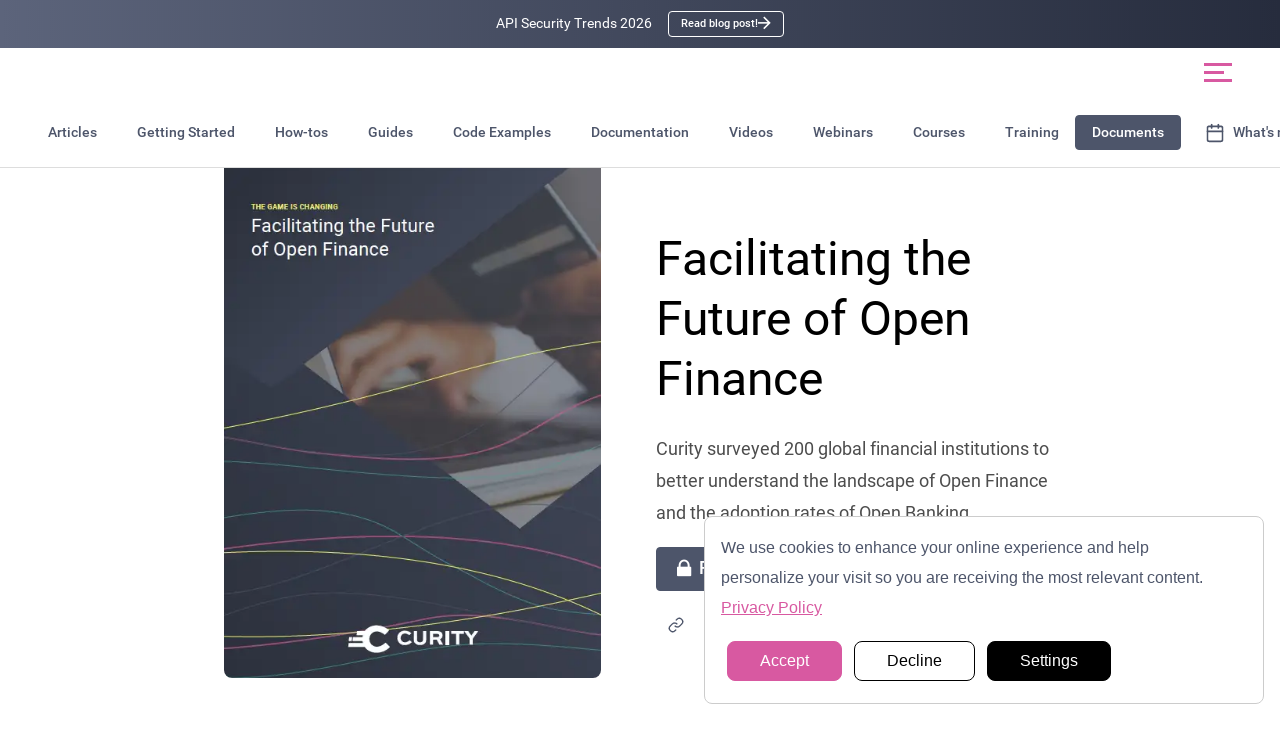

--- FILE ---
content_type: text/html
request_url: https://curity.io/resources/documents/facilitating-the-future-of-open-finance/
body_size: 107607
content:
<!DOCTYPE html><html lang="en-US"><head><meta charSet="utf-8"/><meta http-equiv="x-ua-compatible" content="ie=edge"/><meta name="viewport" content="width=device-width, initial-scale=1, shrink-to-fit=no"/><meta name="generator" content="Gatsby 5.15.0"/><meta data-react-helmet="true" name="google-site-verification" content="en27v9Bb5fxAoaP6VjWYyT36MC4x7hLSH3k1Gk2QH74"/><meta data-react-helmet="true" name="description" content="Curity surveyed 200 global financial institutions to better understand the landscape of Open Finance and the adoption rates of Open Banking."/><meta data-react-helmet="true" property="og:title" content="Facilitating the Future of Open Finance | Documents"/><meta data-react-helmet="true" property="og:description" content="Curity surveyed 200 global financial institutions to better understand the landscape of Open Finance and the adoption rates of Open Banking."/><meta data-react-helmet="true" property="og:type" content="website"/><meta data-react-helmet="true" name="image" property="og:image" content="https://images.ctfassets.net/tldhjvq55hjd/3XBWMeU3g5uhf3ABdITKKq/6ac9a8f2c5fda4c45a56445ae2ec3090/Facilitating_future_Finance.png"/><meta data-react-helmet="true" property="og:image" content="https://images.ctfassets.net/tldhjvq55hjd/3XBWMeU3g5uhf3ABdITKKq/6ac9a8f2c5fda4c45a56445ae2ec3090/Facilitating_future_Finance.png"/><meta data-react-helmet="true" property="twitter:image" content="https://images.ctfassets.net/tldhjvq55hjd/3XBWMeU3g5uhf3ABdITKKq/6ac9a8f2c5fda4c45a56445ae2ec3090/Facilitating_future_Finance.png"/><meta data-react-helmet="true" itemProp="image" content="https://images.ctfassets.net/tldhjvq55hjd/3XBWMeU3g5uhf3ABdITKKq/6ac9a8f2c5fda4c45a56445ae2ec3090/Facilitating_future_Finance.png"/><meta data-react-helmet="true" name="twitter:card" content="summary_large_image"/><meta data-react-helmet="true" name="twitter:creator" content="@curityio"/><meta data-react-helmet="true" name="twitter:title" content="Facilitating the Future of Open Finance | Documents"/><meta data-react-helmet="true" name="twitter:description" content="Curity surveyed 200 global financial institutions to better understand the landscape of Open Finance and the adoption rates of Open Banking."/><meta name="theme-color" content="#2a2f3a"/><style data-href="/styles.a30b1636b636f783238a.css" data-identity="gatsby-global-css">[data-sal]{transition-delay:0s;transition-delay:var(--sal-delay,0s);transition-duration:.2s;transition-duration:var(--sal-duration,.2s);transition-timing-function:ease;transition-timing-function:var(--sal-easing,ease)}[data-sal][data-sal-duration="200"]{transition-duration:.2s}[data-sal][data-sal-duration="250"]{transition-duration:.25s}[data-sal][data-sal-duration="300"]{transition-duration:.3s}[data-sal][data-sal-duration="350"]{transition-duration:.35s}[data-sal][data-sal-duration="400"]{transition-duration:.4s}[data-sal][data-sal-duration="450"]{transition-duration:.45s}[data-sal][data-sal-duration="500"]{transition-duration:.5s}[data-sal][data-sal-duration="550"]{transition-duration:.55s}[data-sal][data-sal-duration="600"]{transition-duration:.6s}[data-sal][data-sal-duration="650"]{transition-duration:.65s}[data-sal][data-sal-duration="700"]{transition-duration:.7s}[data-sal][data-sal-duration="750"]{transition-duration:.75s}[data-sal][data-sal-duration="800"]{transition-duration:.8s}[data-sal][data-sal-duration="850"]{transition-duration:.85s}[data-sal][data-sal-duration="900"]{transition-duration:.9s}[data-sal][data-sal-duration="950"]{transition-duration:.95s}[data-sal][data-sal-duration="1000"]{transition-duration:1s}[data-sal][data-sal-duration="1050"]{transition-duration:1.05s}[data-sal][data-sal-duration="1100"]{transition-duration:1.1s}[data-sal][data-sal-duration="1150"]{transition-duration:1.15s}[data-sal][data-sal-duration="1200"]{transition-duration:1.2s}[data-sal][data-sal-duration="1250"]{transition-duration:1.25s}[data-sal][data-sal-duration="1300"]{transition-duration:1.3s}[data-sal][data-sal-duration="1350"]{transition-duration:1.35s}[data-sal][data-sal-duration="1400"]{transition-duration:1.4s}[data-sal][data-sal-duration="1450"]{transition-duration:1.45s}[data-sal][data-sal-duration="1500"]{transition-duration:1.5s}[data-sal][data-sal-duration="1550"]{transition-duration:1.55s}[data-sal][data-sal-duration="1600"]{transition-duration:1.6s}[data-sal][data-sal-duration="1650"]{transition-duration:1.65s}[data-sal][data-sal-duration="1700"]{transition-duration:1.7s}[data-sal][data-sal-duration="1750"]{transition-duration:1.75s}[data-sal][data-sal-duration="1800"]{transition-duration:1.8s}[data-sal][data-sal-duration="1850"]{transition-duration:1.85s}[data-sal][data-sal-duration="1900"]{transition-duration:1.9s}[data-sal][data-sal-duration="1950"]{transition-duration:1.95s}[data-sal][data-sal-duration="2000"]{transition-duration:2s}[data-sal][data-sal-delay="50"]{transition-delay:.05s}[data-sal][data-sal-delay="100"]{transition-delay:.1s}[data-sal][data-sal-delay="150"]{transition-delay:.15s}[data-sal][data-sal-delay="200"]{transition-delay:.2s}[data-sal][data-sal-delay="250"]{transition-delay:.25s}[data-sal][data-sal-delay="300"]{transition-delay:.3s}[data-sal][data-sal-delay="350"]{transition-delay:.35s}[data-sal][data-sal-delay="400"]{transition-delay:.4s}[data-sal][data-sal-delay="450"]{transition-delay:.45s}[data-sal][data-sal-delay="500"]{transition-delay:.5s}[data-sal][data-sal-delay="550"]{transition-delay:.55s}[data-sal][data-sal-delay="600"]{transition-delay:.6s}[data-sal][data-sal-delay="650"]{transition-delay:.65s}[data-sal][data-sal-delay="700"]{transition-delay:.7s}[data-sal][data-sal-delay="750"]{transition-delay:.75s}[data-sal][data-sal-delay="800"]{transition-delay:.8s}[data-sal][data-sal-delay="850"]{transition-delay:.85s}[data-sal][data-sal-delay="900"]{transition-delay:.9s}[data-sal][data-sal-delay="950"]{transition-delay:.95s}[data-sal][data-sal-delay="1000"]{transition-delay:1s}[data-sal][data-sal-easing=linear]{transition-timing-function:linear}[data-sal][data-sal-easing=ease]{transition-timing-function:ease}[data-sal][data-sal-easing=ease-in]{transition-timing-function:ease-in}[data-sal][data-sal-easing=ease-out]{transition-timing-function:ease-out}[data-sal][data-sal-easing=ease-in-out]{transition-timing-function:ease-in-out}[data-sal][data-sal-easing=ease-in-cubic]{transition-timing-function:cubic-bezier(.55,.055,.675,.19)}[data-sal][data-sal-easing=ease-out-cubic]{transition-timing-function:cubic-bezier(.215,.61,.355,1)}[data-sal][data-sal-easing=ease-in-out-cubic]{transition-timing-function:cubic-bezier(.645,.045,.355,1)}[data-sal][data-sal-easing=ease-in-circ]{transition-timing-function:cubic-bezier(.6,.04,.98,.335)}[data-sal][data-sal-easing=ease-out-circ]{transition-timing-function:cubic-bezier(.075,.82,.165,1)}[data-sal][data-sal-easing=ease-in-out-circ]{transition-timing-function:cubic-bezier(.785,.135,.15,.86)}[data-sal][data-sal-easing=ease-in-expo]{transition-timing-function:cubic-bezier(.95,.05,.795,.035)}[data-sal][data-sal-easing=ease-out-expo]{transition-timing-function:cubic-bezier(.19,1,.22,1)}[data-sal][data-sal-easing=ease-in-out-expo]{transition-timing-function:cubic-bezier(1,0,0,1)}[data-sal][data-sal-easing=ease-in-quad]{transition-timing-function:cubic-bezier(.55,.085,.68,.53)}[data-sal][data-sal-easing=ease-out-quad]{transition-timing-function:cubic-bezier(.25,.46,.45,.94)}[data-sal][data-sal-easing=ease-in-out-quad]{transition-timing-function:cubic-bezier(.455,.03,.515,.955)}[data-sal][data-sal-easing=ease-in-quart]{transition-timing-function:cubic-bezier(.895,.03,.685,.22)}[data-sal][data-sal-easing=ease-out-quart]{transition-timing-function:cubic-bezier(.165,.84,.44,1)}[data-sal][data-sal-easing=ease-in-out-quart]{transition-timing-function:cubic-bezier(.77,0,.175,1)}[data-sal][data-sal-easing=ease-in-quint]{transition-timing-function:cubic-bezier(.755,.05,.855,.06)}[data-sal][data-sal-easing=ease-out-quint]{transition-timing-function:cubic-bezier(.23,1,.32,1)}[data-sal][data-sal-easing=ease-in-out-quint]{transition-timing-function:cubic-bezier(.86,0,.07,1)}[data-sal][data-sal-easing=ease-in-sine]{transition-timing-function:cubic-bezier(.47,0,.745,.715)}[data-sal][data-sal-easing=ease-out-sine]{transition-timing-function:cubic-bezier(.39,.575,.565,1)}[data-sal][data-sal-easing=ease-in-out-sine]{transition-timing-function:cubic-bezier(.445,.05,.55,.95)}[data-sal][data-sal-easing=ease-in-back]{transition-timing-function:cubic-bezier(.6,-.28,.735,.045)}[data-sal][data-sal-easing=ease-out-back]{transition-timing-function:cubic-bezier(.175,.885,.32,1.275)}[data-sal][data-sal-easing=ease-in-out-back]{transition-timing-function:cubic-bezier(.68,-.55,.265,1.55)}[data-sal|=fade]{opacity:0;transition-property:opacity}[data-sal|=fade].sal-animate,body.sal-disabled [data-sal|=fade]{opacity:1}[data-sal|=slide]{opacity:0;transition-property:opacity,transform}[data-sal=slide-up]{transform:translateY(20%)}[data-sal=slide-down]{transform:translateY(-20%)}[data-sal=slide-left]{transform:translateX(20%)}[data-sal=slide-right]{transform:translateX(-20%)}[data-sal|=slide].sal-animate,body.sal-disabled [data-sal|=slide]{opacity:1;transform:none}[data-sal|=zoom]{opacity:0;transition-property:opacity,transform}[data-sal=zoom-in]{transform:scale(.5)}[data-sal=zoom-out]{transform:scale(1.1)}[data-sal|=zoom].sal-animate,body.sal-disabled [data-sal|=zoom]{opacity:1;transform:none}[data-sal|=flip]{backface-visibility:hidden;transition-property:transform}[data-sal=flip-left]{transform:perspective(2000px) rotateY(-91deg)}[data-sal=flip-right]{transform:perspective(2000px) rotateY(91deg)}[data-sal=flip-up]{transform:perspective(2000px) rotateX(-91deg)}[data-sal=flip-down]{transform:perspective(2000px) rotateX(91deg)}[data-sal|=flip].sal-animate,body.sal-disabled [data-sal|=flip]{transform:none}.ShiningButton-module--shiningButton--a5a62{background:transparent;border:4px solid rgba(109,40,217,0);border-radius:12px;color:inherit;cursor:pointer;display:inline-block;font:inherit;outline:none;padding:4px;position:relative;transition:all .5s ease}.ShiningButton-module--shiningButton--a5a62:focus-visible,.ShiningButton-module--shiningButton--a5a62:hover{outline:2px solid var(--color-spot);outline-offset:4px}.ShiningButton-module--shiningButton--a5a62{overflow:hidden}.ShiningButton-module--shiningButtonShine--5f621{background:hsla(0,0%,100%,.15);height:250%;left:-4rem;pointer-events:none;position:absolute;top:-2rem;transform:rotate(30deg);transition:left .7s ease;width:3rem}.ShiningButton-module--shiningButton--a5a62:hover .ShiningButton-module--shiningButtonShine--5f621{left:calc(100% + 1rem)}.ShiningButton-module--shiningButton-arrow--f953d{align-items:center;display:inline-flex;justify-content:center;transition:transform .3s ease}.ShiningButton-module--shiningButton-arrow-icon--67b3b{height:1.1rem;width:1.1rem}.ShiningButton-module--shiningButton--a5a62:hover .ShiningButton-module--shiningButton-arrow--f953d{transform:translateX(8px) scale(1.25)}:root{--reach-dialog:1}[data-reach-dialog-overlay]{background:rgba(0,0,0,.33);bottom:0;left:0;overflow:auto;position:fixed;right:0;top:0}[data-reach-dialog-content]{background:#fff;margin:10vh auto;outline:none;padding:2rem;width:50vw}.yt-lite{background-color:#000;background-position:50%;background-size:cover;contain:content;cursor:pointer;display:block;position:relative}.yt-lite.lyt-activated:before{background-image:url([data-uri]);background-position:top;background-repeat:repeat-x;box-sizing:content-box;content:"";display:block;height:60px;padding-bottom:50px;position:absolute;top:0;transition:all .2s cubic-bezier(0,0,.2,1);width:100%}.yt-lite:after{content:"";display:block;padding-bottom:var(--aspect-ratio,56.25%)}.yt-lite>.lty-thumbnail,.yt-lite>iframe{height:100%;left:0;position:absolute;top:0;width:100%}.yt-lite>.lty-thumbnail{object-fit:cover;object-position:center}.yt-lite>.lty-playbtn{background-color:#212121;border-radius:14%;height:46px;opacity:.8;transition:all .2s cubic-bezier(0,0,.2,1);width:70px;z-index:1}.yt-lite:hover>.lty-playbtn{background-color:red;opacity:1}.yt-lite>.lty-playbtn:before{border-color:transparent transparent transparent #fff;border-style:solid;border-width:11px 0 11px 19px;content:""}.yt-lite>.lty-playbtn,.yt-lite>.lty-playbtn:before{left:50%;position:absolute;top:50%;transform:translate3d(-50%,-50%,0)}.yt-lite.lyt-activated{cursor:unset}.yt-lite.lyt-activated:before,.yt-lite.lyt-activated>.lty-playbtn{opacity:0;pointer-events:none}.lty-visually-hidden{clip:rect(0,0,0,0);border:0;height:1px;margin:-1px;overflow:hidden;padding:0;position:absolute;white-space:nowrap;width:1px}*,:after,:before{box-sizing:border-box}html{-webkit-text-size-adjust:none;-moz-text-size-adjust:none;text-size-adjust:none;height:100%;scroll-padding-top:calc(var(--header-height) + var(--resources-header-height))}body{-webkit-font-smoothing:antialiased;-moz-osx-font-smoothing:grayscale;font-family:var(--type-regular);font-size:100%;font-weight:400;margin:0;min-height:100%;position:relative;text-rendering:optimizeSpeed}body:after{transition:background-color .3s}body.guides{padding-top:0}.container{margin:0 auto;max-width:60em;padding-left:1rem;padding-right:1rem}@media(min-width:52em){.container{padding-left:3em;padding-right:3em}.container-medium{max-width:85em}}.container-wide{max-width:90em}@media(min-width:114em){.container-wide{max-width:95em}}@media(min-width:140em){.container-wide{max-width:125em}}.container-xl{max-width:100em}@media(min-width:114em){.container-xl{max-width:105em}}@media(min-width:140em){.container-xl{max-width:135em}}[role=main]{min-height:75vh}::selection{background:var(--color-spot);color:#fff}img::selection{background:transparent}img::-moz-selection{background:transparent}.anchor-link{cursor:pointer;opacity:0}.anchor-link svg *{pointer-events:none}:where(h1,h2,h3,h4):hover .anchor-link{opacity:1}a a[ID]{display:none}.preheader{color:var(--color-spot);font-size:1.2em}.scroller{-webkit-overflow-scrolling:touch;overflow-x:scroll}@media(min-width:74em){.scroller{overflow-x:initial}}.scroller .side-nav{display:flex;white-space:nowrap}@media(min-width:74em){.scroller .side-nav{justify-content:center}}.ion,.ion-alert-circled:before,.ion-alert:before,.ion-android-add-circle:before,.ion-android-add:before,.ion-android-alarm-clock:before,.ion-android-alert:before,.ion-android-apps:before,.ion-android-archive:before,.ion-android-arrow-back:before,.ion-android-arrow-down:before,.ion-android-arrow-dropdown-circle:before,.ion-android-arrow-dropdown:before,.ion-android-arrow-dropleft-circle:before,.ion-android-arrow-dropleft:before,.ion-android-arrow-dropright-circle:before,.ion-android-arrow-dropright:before,.ion-android-arrow-dropup-circle:before,.ion-android-arrow-dropup:before,.ion-android-arrow-forward:before,.ion-android-arrow-up:before,.ion-android-attach:before,.ion-android-bar:before,.ion-android-bicycle:before,.ion-android-boat:before,.ion-android-bookmark:before,.ion-android-bulb:before,.ion-android-bus:before,.ion-android-calendar:before,.ion-android-call:before,.ion-android-camera:before,.ion-android-cancel:before,.ion-android-car:before,.ion-android-cart:before,.ion-android-chat:before,.ion-android-checkbox-blank:before,.ion-android-checkbox-outline-blank:before,.ion-android-checkbox-outline:before,.ion-android-checkbox:before,.ion-android-checkmark-circle:before,.ion-android-clipboard:before,.ion-android-close:before,.ion-android-cloud-circle:before,.ion-android-cloud-done:before,.ion-android-cloud-outline:before,.ion-android-cloud:before,.ion-android-color-palette:before,.ion-android-compass:before,.ion-android-contact:before,.ion-android-contacts:before,.ion-android-contract:before,.ion-android-create:before,.ion-android-delete:before,.ion-android-desktop:before,.ion-android-document:before,.ion-android-done-all:before,.ion-android-done:before,.ion-android-download:before,.ion-android-drafts:before,.ion-android-exit:before,.ion-android-expand:before,.ion-android-favorite-outline:before,.ion-android-favorite:before,.ion-android-film:before,.ion-android-folder-open:before,.ion-android-folder:before,.ion-android-funnel:before,.ion-android-globe:before,.ion-android-hand:before,.ion-android-hangout:before,.ion-android-happy:before,.ion-android-home:before,.ion-android-image:before,.ion-android-laptop:before,.ion-android-list:before,.ion-android-locate:before,.ion-android-lock:before,.ion-android-mail:before,.ion-android-map:before,.ion-android-menu:before,.ion-android-microphone-off:before,.ion-android-microphone:before,.ion-android-more-horizontal:before,.ion-android-more-vertical:before,.ion-android-navigate:before,.ion-android-notifications-none:before,.ion-android-notifications-off:before,.ion-android-notifications:before,.ion-android-open:before,.ion-android-options:before,.ion-android-people:before,.ion-android-person-add:before,.ion-android-person:before,.ion-android-phone-landscape:before,.ion-android-phone-portrait:before,.ion-android-pin:before,.ion-android-plane:before,.ion-android-playstore:before,.ion-android-print:before,.ion-android-radio-button-off:before,.ion-android-radio-button-on:before,.ion-android-refresh:before,.ion-android-remove-circle:before,.ion-android-remove:before,.ion-android-restaurant:before,.ion-android-sad:before,.ion-android-search:before,.ion-android-send:before,.ion-android-settings:before,.ion-android-share-alt:before,.ion-android-share:before,.ion-android-star-half:before,.ion-android-star-outline:before,.ion-android-star:before,.ion-android-stopwatch:before,.ion-android-subway:before,.ion-android-sunny:before,.ion-android-sync:before,.ion-android-textsms:before,.ion-android-time:before,.ion-android-train:before,.ion-android-unlock:before,.ion-android-upload:before,.ion-android-volume-down:before,.ion-android-volume-mute:before,.ion-android-volume-off:before,.ion-android-volume-up:before,.ion-android-walk:before,.ion-android-warning:before,.ion-android-watch:before,.ion-android-wifi:before,.ion-aperture:before,.ion-archive:before,.ion-arrow-down-a:before,.ion-arrow-down-b:before,.ion-arrow-down-c:before,.ion-arrow-expand:before,.ion-arrow-graph-down-left:before,.ion-arrow-graph-down-right:before,.ion-arrow-graph-up-left:before,.ion-arrow-graph-up-right:before,.ion-arrow-left-a:before,.ion-arrow-left-b:before,.ion-arrow-left-c:before,.ion-arrow-move:before,.ion-arrow-resize:before,.ion-arrow-return-left:before,.ion-arrow-return-right:before,.ion-arrow-right-a:before,.ion-arrow-right-b:before,.ion-arrow-right-c:before,.ion-arrow-shrink:before,.ion-arrow-swap:before,.ion-arrow-up-a:before,.ion-arrow-up-b:before,.ion-arrow-up-c:before,.ion-asterisk:before,.ion-at:before,.ion-backspace-outline:before,.ion-backspace:before,.ion-bag:before,.ion-battery-charging:before,.ion-battery-empty:before,.ion-battery-full:before,.ion-battery-half:before,.ion-battery-low:before,.ion-beaker:before,.ion-beer:before,.ion-bluetooth:before,.ion-bonfire:before,.ion-bookmark:before,.ion-bowtie:before,.ion-briefcase:before,.ion-bug:before,.ion-calculator:before,.ion-calendar:before,.ion-camera:before,.ion-card:before,.ion-cash:before,.ion-chatbox-working:before,.ion-chatbox:before,.ion-chatboxes:before,.ion-chatbubble-working:before,.ion-chatbubble:before,.ion-chatbubbles:before,.ion-checkmark-circled:before,.ion-checkmark-round:before,.ion-checkmark:before,.ion-chevron-down:before,.ion-chevron-left:before,.ion-chevron-right:before,.ion-chevron-up:before,.ion-clipboard:before,.ion-clock:before,.ion-close-circled:before,.ion-close-round:before,.ion-close:before,.ion-closed-captioning:before,.ion-cloud:before,.ion-code-download:before,.ion-code-working:before,.ion-code:before,.ion-coffee:before,.ion-compass:before,.ion-compose:before,.ion-connection-bars:before,.ion-contrast:before,.ion-crop:before,.ion-cube:before,.ion-disc:before,.ion-document-text:before,.ion-document:before,.ion-drag:before,.ion-earth:before,.ion-easel:before,.ion-edit:before,.ion-egg:before,.ion-eject:before,.ion-email-unread:before,.ion-email:before,.ion-erlenmeyer-flask-bubbles:before,.ion-erlenmeyer-flask:before,.ion-eye-disabled:before,.ion-eye:before,.ion-female:before,.ion-filing:before,.ion-film-marker:before,.ion-fireball:before,.ion-flag:before,.ion-flame:before,.ion-flash-off:before,.ion-flash:before,.ion-folder:before,.ion-fork-repo:before,.ion-fork:before,.ion-forward:before,.ion-funnel:before,.ion-gear-a:before,.ion-gear-b:before,.ion-grid:before,.ion-hammer:before,.ion-happy-outline:before,.ion-happy:before,.ion-headphone:before,.ion-heart-broken:before,.ion-heart:before,.ion-help-buoy:before,.ion-help-circled:before,.ion-help:before,.ion-home:before,.ion-icecream:before,.ion-image:before,.ion-images:before,.ion-information-circled:before,.ion-information:before,.ion-ionic:before,.ion-ios-alarm-outline:before,.ion-ios-alarm:before,.ion-ios-albums-outline:before,.ion-ios-albums:before,.ion-ios-americanfootball-outline:before,.ion-ios-americanfootball:before,.ion-ios-analytics-outline:before,.ion-ios-analytics:before,.ion-ios-arrow-back:before,.ion-ios-arrow-down:before,.ion-ios-arrow-forward:before,.ion-ios-arrow-left:before,.ion-ios-arrow-right:before,.ion-ios-arrow-thin-down:before,.ion-ios-arrow-thin-left:before,.ion-ios-arrow-thin-right:before,.ion-ios-arrow-thin-up:before,.ion-ios-arrow-up:before,.ion-ios-at-outline:before,.ion-ios-at:before,.ion-ios-barcode-outline:before,.ion-ios-barcode:before,.ion-ios-baseball-outline:before,.ion-ios-baseball:before,.ion-ios-basketball-outline:before,.ion-ios-basketball:before,.ion-ios-bell-outline:before,.ion-ios-bell:before,.ion-ios-body-outline:before,.ion-ios-body:before,.ion-ios-bolt-outline:before,.ion-ios-bolt:before,.ion-ios-book-outline:before,.ion-ios-book:before,.ion-ios-bookmarks-outline:before,.ion-ios-bookmarks:before,.ion-ios-box-outline:before,.ion-ios-box:before,.ion-ios-briefcase-outline:before,.ion-ios-briefcase:before,.ion-ios-browsers-outline:before,.ion-ios-browsers:before,.ion-ios-calculator-outline:before,.ion-ios-calculator:before,.ion-ios-calendar-outline:before,.ion-ios-calendar:before,.ion-ios-camera-outline:before,.ion-ios-camera:before,.ion-ios-cart-outline:before,.ion-ios-cart:before,.ion-ios-chatboxes-outline:before,.ion-ios-chatboxes:before,.ion-ios-chatbubble-outline:before,.ion-ios-chatbubble:before,.ion-ios-checkmark-empty:before,.ion-ios-checkmark-outline:before,.ion-ios-checkmark:before,.ion-ios-circle-filled:before,.ion-ios-circle-outline:before,.ion-ios-clock-outline:before,.ion-ios-clock:before,.ion-ios-close-empty:before,.ion-ios-close-outline:before,.ion-ios-close:before,.ion-ios-cloud-download-outline:before,.ion-ios-cloud-download:before,.ion-ios-cloud-outline:before,.ion-ios-cloud-upload-outline:before,.ion-ios-cloud-upload:before,.ion-ios-cloud:before,.ion-ios-cloudy-night-outline:before,.ion-ios-cloudy-night:before,.ion-ios-cloudy-outline:before,.ion-ios-cloudy:before,.ion-ios-cog-outline:before,.ion-ios-cog:before,.ion-ios-color-filter-outline:before,.ion-ios-color-filter:before,.ion-ios-color-wand-outline:before,.ion-ios-color-wand:before,.ion-ios-compose-outline:before,.ion-ios-compose:before,.ion-ios-contact-outline:before,.ion-ios-contact:before,.ion-ios-copy-outline:before,.ion-ios-copy:before,.ion-ios-crop-strong:before,.ion-ios-crop:before,.ion-ios-download-outline:before,.ion-ios-download:before,.ion-ios-drag:before,.ion-ios-email-outline:before,.ion-ios-email:before,.ion-ios-eye-outline:before,.ion-ios-eye:before,.ion-ios-fastforward-outline:before,.ion-ios-fastforward:before,.ion-ios-filing-outline:before,.ion-ios-filing:before,.ion-ios-film-outline:before,.ion-ios-film:before,.ion-ios-flag-outline:before,.ion-ios-flag:before,.ion-ios-flame-outline:before,.ion-ios-flame:before,.ion-ios-flask-outline:before,.ion-ios-flask:before,.ion-ios-flower-outline:before,.ion-ios-flower:before,.ion-ios-folder-outline:before,.ion-ios-folder:before,.ion-ios-football-outline:before,.ion-ios-football:before,.ion-ios-game-controller-a-outline:before,.ion-ios-game-controller-a:before,.ion-ios-game-controller-b-outline:before,.ion-ios-game-controller-b:before,.ion-ios-gear-outline:before,.ion-ios-gear:before,.ion-ios-glasses-outline:before,.ion-ios-glasses:before,.ion-ios-grid-view-outline:before,.ion-ios-grid-view:before,.ion-ios-heart-outline:before,.ion-ios-heart:before,.ion-ios-help-empty:before,.ion-ios-help-outline:before,.ion-ios-help:before,.ion-ios-home-outline:before,.ion-ios-home:before,.ion-ios-infinite-outline:before,.ion-ios-infinite:before,.ion-ios-information-empty:before,.ion-ios-information-outline:before,.ion-ios-information:before,.ion-ios-ionic-outline:before,.ion-ios-keypad-outline:before,.ion-ios-keypad:before,.ion-ios-lightbulb-outline:before,.ion-ios-lightbulb:before,.ion-ios-list-outline:before,.ion-ios-list:before,.ion-ios-location-outline:before,.ion-ios-location:before,.ion-ios-locked-outline:before,.ion-ios-locked:before,.ion-ios-loop-strong:before,.ion-ios-loop:before,.ion-ios-medical-outline:before,.ion-ios-medical:before,.ion-ios-medkit-outline:before,.ion-ios-medkit:before,.ion-ios-mic-off:before,.ion-ios-mic-outline:before,.ion-ios-mic:before,.ion-ios-minus-empty:before,.ion-ios-minus-outline:before,.ion-ios-minus:before,.ion-ios-monitor-outline:before,.ion-ios-monitor:before,.ion-ios-moon-outline:before,.ion-ios-moon:before,.ion-ios-more-outline:before,.ion-ios-more:before,.ion-ios-musical-note:before,.ion-ios-musical-notes:before,.ion-ios-navigate-outline:before,.ion-ios-navigate:before,.ion-ios-nutrition-outline:before,.ion-ios-nutrition:before,.ion-ios-paper-outline:before,.ion-ios-paper:before,.ion-ios-paperplane-outline:before,.ion-ios-paperplane:before,.ion-ios-partlysunny-outline:before,.ion-ios-partlysunny:before,.ion-ios-pause-outline:before,.ion-ios-pause:before,.ion-ios-paw-outline:before,.ion-ios-paw:before,.ion-ios-people-outline:before,.ion-ios-people:before,.ion-ios-person-outline:before,.ion-ios-person:before,.ion-ios-personadd-outline:before,.ion-ios-personadd:before,.ion-ios-photos-outline:before,.ion-ios-photos:before,.ion-ios-pie-outline:before,.ion-ios-pie:before,.ion-ios-pint-outline:before,.ion-ios-pint:before,.ion-ios-play-outline:before,.ion-ios-play:before,.ion-ios-plus-empty:before,.ion-ios-plus-outline:before,.ion-ios-plus:before,.ion-ios-pricetag-outline:before,.ion-ios-pricetag:before,.ion-ios-pricetags-outline:before,.ion-ios-pricetags:before,.ion-ios-printer-outline:before,.ion-ios-printer:before,.ion-ios-pulse-strong:before,.ion-ios-pulse:before,.ion-ios-rainy-outline:before,.ion-ios-rainy:before,.ion-ios-recording-outline:before,.ion-ios-recording:before,.ion-ios-redo-outline:before,.ion-ios-redo:before,.ion-ios-refresh-empty:before,.ion-ios-refresh-outline:before,.ion-ios-refresh:before,.ion-ios-reload:before,.ion-ios-reverse-camera-outline:before,.ion-ios-reverse-camera:before,.ion-ios-rewind-outline:before,.ion-ios-rewind:before,.ion-ios-rose-outline:before,.ion-ios-rose:before,.ion-ios-search-strong:before,.ion-ios-search:before,.ion-ios-settings-strong:before,.ion-ios-settings:before,.ion-ios-shuffle-strong:before,.ion-ios-shuffle:before,.ion-ios-skipbackward-outline:before,.ion-ios-skipbackward:before,.ion-ios-skipforward-outline:before,.ion-ios-skipforward:before,.ion-ios-snowy:before,.ion-ios-speedometer-outline:before,.ion-ios-speedometer:before,.ion-ios-star-half:before,.ion-ios-star-outline:before,.ion-ios-star:before,.ion-ios-stopwatch-outline:before,.ion-ios-stopwatch:before,.ion-ios-sunny-outline:before,.ion-ios-sunny:before,.ion-ios-telephone-outline:before,.ion-ios-telephone:before,.ion-ios-tennisball-outline:before,.ion-ios-tennisball:before,.ion-ios-thunderstorm-outline:before,.ion-ios-thunderstorm:before,.ion-ios-time-outline:before,.ion-ios-time:before,.ion-ios-timer-outline:before,.ion-ios-timer:before,.ion-ios-toggle-outline:before,.ion-ios-toggle:before,.ion-ios-trash-outline:before,.ion-ios-trash:before,.ion-ios-undo-outline:before,.ion-ios-undo:before,.ion-ios-unlocked-outline:before,.ion-ios-unlocked:before,.ion-ios-upload-outline:before,.ion-ios-upload:before,.ion-ios-videocam-outline:before,.ion-ios-videocam:before,.ion-ios-volume-high:before,.ion-ios-volume-low:before,.ion-ios-wineglass-outline:before,.ion-ios-wineglass:before,.ion-ios-world-outline:before,.ion-ios-world:before,.ion-ipad:before,.ion-iphone:before,.ion-ipod:before,.ion-jet:before,.ion-key:before,.ion-knife:before,.ion-laptop:before,.ion-leaf:before,.ion-levels:before,.ion-lightbulb:before,.ion-link:before,.ion-load-a:before,.ion-load-b:before,.ion-load-c:before,.ion-load-d:before,.ion-location:before,.ion-lock-combination:before,.ion-locked:before,.ion-log-in:before,.ion-log-out:before,.ion-loop:before,.ion-magnet:before,.ion-male:before,.ion-man:before,.ion-map:before,.ion-medkit:before,.ion-merge:before,.ion-mic-a:before,.ion-mic-b:before,.ion-mic-c:before,.ion-minus-circled:before,.ion-minus-round:before,.ion-minus:before,.ion-model-s:before,.ion-monitor:before,.ion-more:before,.ion-mouse:before,.ion-music-note:before,.ion-navicon-round:before,.ion-navicon:before,.ion-navigate:before,.ion-network:before,.ion-no-smoking:before,.ion-nuclear:before,.ion-outlet:before,.ion-paintbrush:before,.ion-paintbucket:before,.ion-paper-airplane:before,.ion-paperclip:before,.ion-pause:before,.ion-person-add:before,.ion-person-stalker:before,.ion-person:before,.ion-pie-graph:before,.ion-pin:before,.ion-pinpoint:before,.ion-pizza:before,.ion-plane:before,.ion-planet:before,.ion-play:before,.ion-playstation:before,.ion-plus-circled:before,.ion-plus-round:before,.ion-plus:before,.ion-podium:before,.ion-pound:before,.ion-power:before,.ion-pricetag:before,.ion-pricetags:before,.ion-printer:before,.ion-pull-request:before,.ion-qr-scanner:before,.ion-quote:before,.ion-radio-waves:before,.ion-record:before,.ion-refresh:before,.ion-reply-all:before,.ion-reply:before,.ion-ribbon-a:before,.ion-ribbon-b:before,.ion-sad-outline:before,.ion-sad:before,.ion-scissors:before,.ion-search:before,.ion-settings:before,.ion-share:before,.ion-shuffle:before,.ion-skip-backward:before,.ion-skip-forward:before,.ion-social-android-outline:before,.ion-social-android:before,.ion-social-angular-outline:before,.ion-social-angular:before,.ion-social-apple-outline:before,.ion-social-apple:before,.ion-social-bitcoin-outline:before,.ion-social-bitcoin:before,.ion-social-buffer-outline:before,.ion-social-buffer:before,.ion-social-chrome-outline:before,.ion-social-chrome:before,.ion-social-codepen-outline:before,.ion-social-codepen:before,.ion-social-css3-outline:before,.ion-social-css3:before,.ion-social-designernews-outline:before,.ion-social-designernews:before,.ion-social-dribbble-outline:before,.ion-social-dribbble:before,.ion-social-dropbox-outline:before,.ion-social-dropbox:before,.ion-social-euro-outline:before,.ion-social-euro:before,.ion-social-facebook-outline:before,.ion-social-facebook:before,.ion-social-foursquare-outline:before,.ion-social-foursquare:before,.ion-social-freebsd-devil:before,.ion-social-github-outline:before,.ion-social-github:before,.ion-social-google-outline:before,.ion-social-google:before,.ion-social-googleplus-outline:before,.ion-social-googleplus:before,.ion-social-hackernews-outline:before,.ion-social-hackernews:before,.ion-social-html5-outline:before,.ion-social-html5:before,.ion-social-instagram-outline:before,.ion-social-instagram:before,.ion-social-javascript-outline:before,.ion-social-javascript:before,.ion-social-linkedin-outline:before,.ion-social-linkedin:before,.ion-social-markdown:before,.ion-social-nodejs:before,.ion-social-octocat:before,.ion-social-pinterest-outline:before,.ion-social-pinterest:before,.ion-social-python:before,.ion-social-reddit-outline:before,.ion-social-reddit:before,.ion-social-rss-outline:before,.ion-social-rss:before,.ion-social-sass:before,.ion-social-skype-outline:before,.ion-social-skype:before,.ion-social-snapchat-outline:before,.ion-social-snapchat:before,.ion-social-tumblr-outline:before,.ion-social-tumblr:before,.ion-social-tux:before,.ion-social-twitch-outline:before,.ion-social-twitch:before,.ion-social-twitter-outline:before,.ion-social-twitter:before,.ion-social-usd-outline:before,.ion-social-usd:before,.ion-social-vimeo-outline:before,.ion-social-vimeo:before,.ion-social-whatsapp-outline:before,.ion-social-whatsapp:before,.ion-social-windows-outline:before,.ion-social-windows:before,.ion-social-wordpress-outline:before,.ion-social-wordpress:before,.ion-social-yahoo-outline:before,.ion-social-yahoo:before,.ion-social-yen-outline:before,.ion-social-yen:before,.ion-social-youtube-outline:before,.ion-social-youtube:before,.ion-soup-can-outline:before,.ion-soup-can:before,.ion-speakerphone:before,.ion-speedometer:before,.ion-spoon:before,.ion-star:before,.ion-stats-bars:before,.ion-steam:before,.ion-stop:before,.ion-thermometer:before,.ion-thumbsdown:before,.ion-thumbsup:before,.ion-toggle-filled:before,.ion-toggle:before,.ion-transgender:before,.ion-trash-a:before,.ion-trash-b:before,.ion-trophy:before,.ion-tshirt-outline:before,.ion-tshirt:before,.ion-umbrella:before,.ion-university:before,.ion-unlocked:before,.ion-upload:before,.ion-usb:before,.ion-videocamera:before,.ion-volume-high:before,.ion-volume-low:before,.ion-volume-medium:before,.ion-volume-mute:before,.ion-wand:before,.ion-waterdrop:before,.ion-wifi:before,.ion-wineglass:before,.ion-woman:before,.ion-wrench:before,.ion-xbox:before,.ionicons{-webkit-font-smoothing:antialiased;-moz-osx-font-smoothing:grayscale;display:inline-block;font-display:optional;font-family:Ionicons;font-style:normal;font-variant:normal;line-height:1;text-rendering:auto;text-transform:none}.ion-alert:before{content:""}.ion-alert-circled:before{content:""}.ion-android-add:before{content:""}.ion-android-add-circle:before{content:""}.ion-android-alarm-clock:before{content:""}.ion-android-alert:before{content:""}.ion-android-apps:before{content:""}.ion-android-archive:before{content:""}.ion-android-arrow-back:before{content:""}.ion-android-arrow-down:before{content:""}.ion-android-arrow-dropdown:before{content:""}.ion-android-arrow-dropdown-circle:before{content:""}.ion-android-arrow-dropleft:before{content:""}.ion-android-arrow-dropleft-circle:before{content:""}.ion-android-arrow-dropright:before{content:""}.ion-android-arrow-dropright-circle:before{content:""}.ion-android-arrow-dropup:before{content:""}.ion-android-arrow-dropup-circle:before{content:""}.ion-android-arrow-forward:before{content:""}.ion-android-arrow-up:before{content:""}.ion-android-attach:before{content:""}.ion-android-bar:before{content:""}.ion-android-bicycle:before{content:""}.ion-android-boat:before{content:""}.ion-android-bookmark:before{content:""}.ion-android-bulb:before{content:""}.ion-android-bus:before{content:""}.ion-android-calendar:before{content:""}.ion-android-call:before{content:""}.ion-android-camera:before{content:""}.ion-android-cancel:before{content:""}.ion-android-car:before{content:""}.ion-android-cart:before{content:""}.ion-android-chat:before{content:""}.ion-android-checkbox:before{content:""}.ion-android-checkbox-blank:before{content:""}.ion-android-checkbox-outline:before{content:""}.ion-android-checkbox-outline-blank:before{content:""}.ion-android-checkmark-circle:before{content:""}.ion-android-clipboard:before{content:""}.ion-android-close:before{content:""}.ion-android-cloud:before{content:""}.ion-android-cloud-circle:before{content:""}.ion-android-cloud-done:before{content:""}.ion-android-cloud-outline:before{content:""}.ion-android-color-palette:before{content:""}.ion-android-compass:before{content:""}.ion-android-contact:before{content:""}.ion-android-contacts:before{content:""}.ion-android-contract:before{content:""}.ion-android-create:before{content:""}.ion-android-delete:before{content:""}.ion-android-desktop:before{content:""}.ion-android-document:before{content:""}.ion-android-done:before{content:""}.ion-android-done-all:before{content:""}.ion-android-download:before{content:""}.ion-android-drafts:before{content:""}.ion-android-exit:before{content:""}.ion-android-expand:before{content:""}.ion-android-favorite:before{content:""}.ion-android-favorite-outline:before{content:""}.ion-android-film:before{content:""}.ion-android-folder:before{content:""}.ion-android-folder-open:before{content:""}.ion-android-funnel:before{content:""}.ion-android-globe:before{content:""}.ion-android-hand:before{content:""}.ion-android-hangout:before{content:""}.ion-android-happy:before{content:""}.ion-android-home:before{content:""}.ion-android-image:before{content:""}.ion-android-laptop:before{content:""}.ion-android-list:before{content:""}.ion-android-locate:before{content:""}.ion-android-lock:before{content:""}.ion-android-mail:before{content:""}.ion-android-map:before{content:""}.ion-android-menu:before{content:""}.ion-android-microphone:before{content:""}.ion-android-microphone-off:before{content:""}.ion-android-more-horizontal:before{content:""}.ion-android-more-vertical:before{content:""}.ion-android-navigate:before{content:""}.ion-android-notifications:before{content:""}.ion-android-notifications-none:before{content:""}.ion-android-notifications-off:before{content:""}.ion-android-open:before{content:""}.ion-android-options:before{content:""}.ion-android-people:before{content:""}.ion-android-person:before{content:""}.ion-android-person-add:before{content:""}.ion-android-phone-landscape:before{content:""}.ion-android-phone-portrait:before{content:""}.ion-android-pin:before{content:""}.ion-android-plane:before{content:""}.ion-android-playstore:before{content:""}.ion-android-print:before{content:""}.ion-android-radio-button-off:before{content:""}.ion-android-radio-button-on:before{content:""}.ion-android-refresh:before{content:""}.ion-android-remove:before{content:""}.ion-android-remove-circle:before{content:""}.ion-android-restaurant:before{content:""}.ion-android-sad:before{content:""}.ion-android-search:before{content:""}.ion-android-send:before{content:""}.ion-android-settings:before{content:""}.ion-android-share:before{content:""}.ion-android-share-alt:before{content:""}.ion-android-star:before{content:""}.ion-android-star-half:before{content:""}.ion-android-star-outline:before{content:""}.ion-android-stopwatch:before{content:""}.ion-android-subway:before{content:""}.ion-android-sunny:before{content:""}.ion-android-sync:before{content:""}.ion-android-textsms:before{content:""}.ion-android-time:before{content:""}.ion-android-train:before{content:""}.ion-android-unlock:before{content:""}.ion-android-upload:before{content:""}.ion-android-volume-down:before{content:""}.ion-android-volume-mute:before{content:""}.ion-android-volume-off:before{content:""}.ion-android-volume-up:before{content:""}.ion-android-walk:before{content:""}.ion-android-warning:before{content:""}.ion-android-watch:before{content:""}.ion-android-wifi:before{content:""}.ion-aperture:before{content:""}.ion-archive:before{content:""}.ion-arrow-down-a:before{content:""}.ion-arrow-down-b:before{content:""}.ion-arrow-down-c:before{content:""}.ion-arrow-expand:before{content:""}.ion-arrow-graph-down-left:before{content:""}.ion-arrow-graph-down-right:before{content:""}.ion-arrow-graph-up-left:before{content:""}.ion-arrow-graph-up-right:before{content:""}.ion-arrow-left-a:before{content:""}.ion-arrow-left-b:before{content:""}.ion-arrow-left-c:before{content:""}.ion-arrow-move:before{content:""}.ion-arrow-resize:before{content:""}.ion-arrow-return-left:before{content:""}.ion-arrow-return-right:before{content:""}.ion-arrow-right-a:before{content:""}.ion-arrow-right-b:before{content:""}.ion-arrow-right-c:before{content:""}.ion-arrow-shrink:before{content:""}.ion-arrow-swap:before{content:""}.ion-arrow-up-a:before{content:""}.ion-arrow-up-b:before{content:""}.ion-arrow-up-c:before{content:""}.ion-asterisk:before{content:""}.ion-at:before{content:""}.ion-backspace:before{content:""}.ion-backspace-outline:before{content:""}.ion-bag:before{content:""}.ion-battery-charging:before{content:""}.ion-battery-empty:before{content:""}.ion-battery-full:before{content:""}.ion-battery-half:before{content:""}.ion-battery-low:before{content:""}.ion-beaker:before{content:""}.ion-beer:before{content:""}.ion-bluetooth:before{content:""}.ion-bonfire:before{content:""}.ion-bookmark:before{content:""}.ion-bowtie:before{content:""}.ion-briefcase:before{content:""}.ion-bug:before{content:""}.ion-calculator:before{content:""}.ion-calendar:before{content:""}.ion-camera:before{content:""}.ion-card:before{content:""}.ion-cash:before{content:""}.ion-chatbox:before{content:""}.ion-chatbox-working:before{content:""}.ion-chatboxes:before{content:""}.ion-chatbubble:before{content:""}.ion-chatbubble-working:before{content:""}.ion-chatbubbles:before{content:""}.ion-checkmark:before{content:""}.ion-checkmark-circled:before{content:""}.ion-checkmark-round:before{content:""}.ion-chevron-down:before{content:""}.ion-chevron-left:before{content:""}.ion-chevron-right:before{content:""}.ion-chevron-up:before{content:""}.ion-clipboard:before{content:""}.ion-clock:before{content:""}.ion-close:before{content:""}.ion-close-circled:before{content:""}.ion-close-round:before{content:""}.ion-closed-captioning:before{content:""}.ion-cloud:before{content:""}.ion-code:before{content:""}.ion-code-download:before{content:""}.ion-code-working:before{content:""}.ion-coffee:before{content:""}.ion-compass:before{content:""}.ion-compose:before{content:""}.ion-connection-bars:before{content:""}.ion-contrast:before{content:""}.ion-crop:before{content:""}.ion-cube:before{content:""}.ion-disc:before{content:""}.ion-document:before{content:""}.ion-document-text:before{content:""}.ion-drag:before{content:""}.ion-earth:before{content:""}.ion-easel:before{content:""}.ion-edit:before{content:""}.ion-egg:before{content:""}.ion-eject:before{content:""}.ion-email:before{content:""}.ion-email-unread:before{content:""}.ion-erlenmeyer-flask:before{content:""}.ion-erlenmeyer-flask-bubbles:before{content:""}.ion-eye:before{content:""}.ion-eye-disabled:before{content:""}.ion-female:before{content:""}.ion-filing:before{content:""}.ion-film-marker:before{content:""}.ion-fireball:before{content:""}.ion-flag:before{content:""}.ion-flame:before{content:""}.ion-flash:before{content:""}.ion-flash-off:before{content:""}.ion-folder:before{content:""}.ion-fork:before{content:""}.ion-fork-repo:before{content:""}.ion-forward:before{content:""}.ion-funnel:before{content:""}.ion-gear-a:before{content:""}.ion-gear-b:before{content:""}.ion-grid:before{content:""}.ion-hammer:before{content:""}.ion-happy:before{content:""}.ion-happy-outline:before{content:""}.ion-headphone:before{content:""}.ion-heart:before{content:""}.ion-heart-broken:before{content:""}.ion-help:before{content:""}.ion-help-buoy:before{content:""}.ion-help-circled:before{content:""}.ion-home:before{content:""}.ion-icecream:before{content:""}.ion-image:before{content:""}.ion-images:before{content:""}.ion-information:before{content:""}.ion-information-circled:before{content:""}.ion-ionic:before{content:""}.ion-ios-alarm:before{content:""}.ion-ios-alarm-outline:before{content:""}.ion-ios-albums:before{content:""}.ion-ios-albums-outline:before{content:""}.ion-ios-americanfootball:before{content:""}.ion-ios-americanfootball-outline:before{content:""}.ion-ios-analytics:before{content:""}.ion-ios-analytics-outline:before{content:""}.ion-ios-arrow-back:before{content:""}.ion-ios-arrow-down:before{content:""}.ion-ios-arrow-forward:before{content:""}.ion-ios-arrow-left:before{content:""}.ion-ios-arrow-right:before{content:""}.ion-ios-arrow-thin-down:before{content:""}.ion-ios-arrow-thin-left:before{content:""}.ion-ios-arrow-thin-right:before{content:""}.ion-ios-arrow-thin-up:before{content:""}.ion-ios-arrow-up:before{content:""}.ion-ios-at:before{content:""}.ion-ios-at-outline:before{content:""}.ion-ios-barcode:before{content:""}.ion-ios-barcode-outline:before{content:""}.ion-ios-baseball:before{content:""}.ion-ios-baseball-outline:before{content:""}.ion-ios-basketball:before{content:""}.ion-ios-basketball-outline:before{content:""}.ion-ios-bell:before{content:""}.ion-ios-bell-outline:before{content:""}.ion-ios-body:before{content:""}.ion-ios-body-outline:before{content:""}.ion-ios-bolt:before{content:""}.ion-ios-bolt-outline:before{content:""}.ion-ios-book:before{content:""}.ion-ios-book-outline:before{content:""}.ion-ios-bookmarks:before{content:""}.ion-ios-bookmarks-outline:before{content:""}.ion-ios-box:before{content:""}.ion-ios-box-outline:before{content:""}.ion-ios-briefcase:before{content:""}.ion-ios-briefcase-outline:before{content:""}.ion-ios-browsers:before{content:""}.ion-ios-browsers-outline:before{content:""}.ion-ios-calculator:before{content:""}.ion-ios-calculator-outline:before{content:""}.ion-ios-calendar:before{content:""}.ion-ios-calendar-outline:before{content:""}.ion-ios-camera:before{content:""}.ion-ios-camera-outline:before{content:""}.ion-ios-cart:before{content:""}.ion-ios-cart-outline:before{content:""}.ion-ios-chatboxes:before{content:""}.ion-ios-chatboxes-outline:before{content:""}.ion-ios-chatbubble:before{content:""}.ion-ios-chatbubble-outline:before{content:""}.ion-ios-checkmark:before{content:""}.ion-ios-checkmark-empty:before{content:""}.ion-ios-checkmark-outline:before{content:""}.ion-ios-circle-filled:before{content:""}.ion-ios-circle-outline:before{content:""}.ion-ios-clock:before{content:""}.ion-ios-clock-outline:before{content:""}.ion-ios-close:before{content:""}.ion-ios-close-empty:before{content:""}.ion-ios-close-outline:before{content:""}.ion-ios-cloud:before{content:""}.ion-ios-cloud-download:before{content:""}.ion-ios-cloud-download-outline:before{content:""}.ion-ios-cloud-outline:before{content:""}.ion-ios-cloud-upload:before{content:""}.ion-ios-cloud-upload-outline:before{content:""}.ion-ios-cloudy:before{content:""}.ion-ios-cloudy-night:before{content:""}.ion-ios-cloudy-night-outline:before{content:""}.ion-ios-cloudy-outline:before{content:""}.ion-ios-cog:before{content:""}.ion-ios-cog-outline:before{content:""}.ion-ios-color-filter:before{content:""}.ion-ios-color-filter-outline:before{content:""}.ion-ios-color-wand:before{content:""}.ion-ios-color-wand-outline:before{content:""}.ion-ios-compose:before{content:""}.ion-ios-compose-outline:before{content:""}.ion-ios-contact:before{content:""}.ion-ios-contact-outline:before{content:""}.ion-ios-copy:before{content:""}.ion-ios-copy-outline:before{content:""}.ion-ios-crop:before{content:""}.ion-ios-crop-strong:before{content:""}.ion-ios-download:before{content:""}.ion-ios-download-outline:before{content:""}.ion-ios-drag:before{content:""}.ion-ios-email:before{content:""}.ion-ios-email-outline:before{content:""}.ion-ios-eye:before{content:""}.ion-ios-eye-outline:before{content:""}.ion-ios-fastforward:before{content:""}.ion-ios-fastforward-outline:before{content:""}.ion-ios-filing:before{content:""}.ion-ios-filing-outline:before{content:""}.ion-ios-film:before{content:""}.ion-ios-film-outline:before{content:""}.ion-ios-flag:before{content:""}.ion-ios-flag-outline:before{content:""}.ion-ios-flame:before{content:""}.ion-ios-flame-outline:before{content:""}.ion-ios-flask:before{content:""}.ion-ios-flask-outline:before{content:""}.ion-ios-flower:before{content:""}.ion-ios-flower-outline:before{content:""}.ion-ios-folder:before{content:""}.ion-ios-folder-outline:before{content:""}.ion-ios-football:before{content:""}.ion-ios-football-outline:before{content:""}.ion-ios-game-controller-a:before{content:""}.ion-ios-game-controller-a-outline:before{content:""}.ion-ios-game-controller-b:before{content:""}.ion-ios-game-controller-b-outline:before{content:""}.ion-ios-gear:before{content:""}.ion-ios-gear-outline:before{content:""}.ion-ios-glasses:before{content:""}.ion-ios-glasses-outline:before{content:""}.ion-ios-grid-view:before{content:""}.ion-ios-grid-view-outline:before{content:""}.ion-ios-heart:before{content:""}.ion-ios-heart-outline:before{content:""}.ion-ios-help:before{content:""}.ion-ios-help-empty:before{content:""}.ion-ios-help-outline:before{content:""}.ion-ios-home:before{content:""}.ion-ios-home-outline:before{content:""}.ion-ios-infinite:before{content:""}.ion-ios-infinite-outline:before{content:""}.ion-ios-information:before{content:""}.ion-ios-information-empty:before{content:""}.ion-ios-information-outline:before{content:""}.ion-ios-ionic-outline:before{content:""}.ion-ios-keypad:before{content:""}.ion-ios-keypad-outline:before{content:""}.ion-ios-lightbulb:before{content:""}.ion-ios-lightbulb-outline:before{content:""}.ion-ios-list:before{content:""}.ion-ios-list-outline:before{content:""}.ion-ios-location:before{content:""}.ion-ios-location-outline:before{content:""}.ion-ios-locked:before{content:""}.ion-ios-locked-outline:before{content:""}.ion-ios-loop:before{content:""}.ion-ios-loop-strong:before{content:""}.ion-ios-medical:before{content:""}.ion-ios-medical-outline:before{content:""}.ion-ios-medkit:before{content:""}.ion-ios-medkit-outline:before{content:""}.ion-ios-mic:before{content:""}.ion-ios-mic-off:before{content:""}.ion-ios-mic-outline:before{content:""}.ion-ios-minus:before{content:""}.ion-ios-minus-empty:before{content:""}.ion-ios-minus-outline:before{content:""}.ion-ios-monitor:before{content:""}.ion-ios-monitor-outline:before{content:""}.ion-ios-moon:before{content:""}.ion-ios-moon-outline:before{content:""}.ion-ios-more:before{content:""}.ion-ios-more-outline:before{content:""}.ion-ios-musical-note:before{content:""}.ion-ios-musical-notes:before{content:""}.ion-ios-navigate:before{content:""}.ion-ios-navigate-outline:before{content:""}.ion-ios-nutrition:before{content:""}.ion-ios-nutrition-outline:before{content:""}.ion-ios-paper:before{content:""}.ion-ios-paper-outline:before{content:""}.ion-ios-paperplane:before{content:""}.ion-ios-paperplane-outline:before{content:""}.ion-ios-partlysunny:before{content:""}.ion-ios-partlysunny-outline:before{content:""}.ion-ios-pause:before{content:""}.ion-ios-pause-outline:before{content:""}.ion-ios-paw:before{content:""}.ion-ios-paw-outline:before{content:""}.ion-ios-people:before{content:""}.ion-ios-people-outline:before{content:""}.ion-ios-person:before{content:""}.ion-ios-person-outline:before{content:""}.ion-ios-personadd:before{content:""}.ion-ios-personadd-outline:before{content:""}.ion-ios-photos:before{content:""}.ion-ios-photos-outline:before{content:""}.ion-ios-pie:before{content:""}.ion-ios-pie-outline:before{content:""}.ion-ios-pint:before{content:""}.ion-ios-pint-outline:before{content:""}.ion-ios-play:before{content:""}.ion-ios-play-outline:before{content:""}.ion-ios-plus:before{content:""}.ion-ios-plus-empty:before{content:""}.ion-ios-plus-outline:before{content:""}.ion-ios-pricetag:before{content:""}.ion-ios-pricetag-outline:before{content:""}.ion-ios-pricetags:before{content:""}.ion-ios-pricetags-outline:before{content:""}.ion-ios-printer:before{content:""}.ion-ios-printer-outline:before{content:""}.ion-ios-pulse:before{content:""}.ion-ios-pulse-strong:before{content:""}.ion-ios-rainy:before{content:""}.ion-ios-rainy-outline:before{content:""}.ion-ios-recording:before{content:""}.ion-ios-recording-outline:before{content:""}.ion-ios-redo:before{content:""}.ion-ios-redo-outline:before{content:""}.ion-ios-refresh:before{content:""}.ion-ios-refresh-empty:before{content:""}.ion-ios-refresh-outline:before{content:""}.ion-ios-reload:before{content:""}.ion-ios-reverse-camera:before{content:""}.ion-ios-reverse-camera-outline:before{content:""}.ion-ios-rewind:before{content:""}.ion-ios-rewind-outline:before{content:""}.ion-ios-rose:before{content:""}.ion-ios-rose-outline:before{content:""}.ion-ios-search:before{content:""}.ion-ios-search-strong:before{content:""}.ion-ios-settings:before{content:""}.ion-ios-settings-strong:before{content:""}.ion-ios-shuffle:before{content:""}.ion-ios-shuffle-strong:before{content:""}.ion-ios-skipbackward:before{content:""}.ion-ios-skipbackward-outline:before{content:""}.ion-ios-skipforward:before{content:""}.ion-ios-skipforward-outline:before{content:""}.ion-ios-snowy:before{content:""}.ion-ios-speedometer:before{content:""}.ion-ios-speedometer-outline:before{content:""}.ion-ios-star:before{content:""}.ion-ios-star-half:before{content:""}.ion-ios-star-outline:before{content:""}.ion-ios-stopwatch:before{content:""}.ion-ios-stopwatch-outline:before{content:""}.ion-ios-sunny:before{content:""}.ion-ios-sunny-outline:before{content:""}.ion-ios-telephone:before{content:""}.ion-ios-telephone-outline:before{content:""}.ion-ios-tennisball:before{content:""}.ion-ios-tennisball-outline:before{content:""}.ion-ios-thunderstorm:before{content:""}.ion-ios-thunderstorm-outline:before{content:""}.ion-ios-time:before{content:""}.ion-ios-time-outline:before{content:""}.ion-ios-timer:before{content:""}.ion-ios-timer-outline:before{content:""}.ion-ios-toggle:before{content:""}.ion-ios-toggle-outline:before{content:""}.ion-ios-trash:before{content:""}.ion-ios-trash-outline:before{content:""}.ion-ios-undo:before{content:""}.ion-ios-undo-outline:before{content:""}.ion-ios-unlocked:before{content:""}.ion-ios-unlocked-outline:before{content:""}.ion-ios-upload:before{content:""}.ion-ios-upload-outline:before{content:""}.ion-ios-videocam:before{content:""}.ion-ios-videocam-outline:before{content:""}.ion-ios-volume-high:before{content:""}.ion-ios-volume-low:before{content:""}.ion-ios-wineglass:before{content:""}.ion-ios-wineglass-outline:before{content:""}.ion-ios-world:before{content:""}.ion-ios-world-outline:before{content:""}.ion-ipad:before{content:""}.ion-iphone:before{content:""}.ion-ipod:before{content:""}.ion-jet:before{content:""}.ion-key:before{content:""}.ion-knife:before{content:""}.ion-laptop:before{content:""}.ion-leaf:before{content:""}.ion-levels:before{content:""}.ion-lightbulb:before{content:""}.ion-link:before{content:""}.ion-load-a:before{content:""}.ion-load-b:before{content:""}.ion-load-c:before{content:""}.ion-load-d:before{content:""}.ion-location:before{content:""}.ion-lock-combination:before{content:""}.ion-locked:before{content:""}.ion-log-in:before{content:""}.ion-log-out:before{content:""}.ion-loop:before{content:""}.ion-magnet:before{content:""}.ion-male:before{content:""}.ion-man:before{content:""}.ion-map:before{content:""}.ion-medkit:before{content:""}.ion-merge:before{content:""}.ion-mic-a:before{content:""}.ion-mic-b:before{content:""}.ion-mic-c:before{content:""}.ion-minus:before{content:""}.ion-minus-circled:before{content:""}.ion-minus-round:before{content:""}.ion-model-s:before{content:""}.ion-monitor:before{content:""}.ion-more:before{content:""}.ion-mouse:before{content:""}.ion-music-note:before{content:""}.ion-navicon:before{content:""}.ion-navicon-round:before{content:""}.ion-navigate:before{content:""}.ion-network:before{content:""}.ion-no-smoking:before{content:""}.ion-nuclear:before{content:""}.ion-outlet:before{content:""}.ion-paintbrush:before{content:""}.ion-paintbucket:before{content:""}.ion-paper-airplane:before{content:""}.ion-paperclip:before{content:""}.ion-pause:before{content:""}.ion-person:before{content:""}.ion-person-add:before{content:""}.ion-person-stalker:before{content:""}.ion-pie-graph:before{content:""}.ion-pin:before{content:""}.ion-pinpoint:before{content:""}.ion-pizza:before{content:""}.ion-plane:before{content:""}.ion-planet:before{content:""}.ion-play:before{content:""}.ion-playstation:before{content:""}.ion-plus:before{content:""}.ion-plus-circled:before{content:""}.ion-plus-round:before{content:""}.ion-podium:before{content:""}.ion-pound:before{content:""}.ion-power:before{content:""}.ion-pricetag:before{content:""}.ion-pricetags:before{content:""}.ion-printer:before{content:""}.ion-pull-request:before{content:""}.ion-qr-scanner:before{content:""}.ion-quote:before{content:""}.ion-radio-waves:before{content:""}.ion-record:before{content:""}.ion-refresh:before{content:""}.ion-reply:before{content:""}.ion-reply-all:before{content:""}.ion-ribbon-a:before{content:""}.ion-ribbon-b:before{content:""}.ion-sad:before{content:""}.ion-sad-outline:before{content:""}.ion-scissors:before{content:""}.ion-search:before{content:""}.ion-settings:before{content:""}.ion-share:before{content:""}.ion-shuffle:before{content:""}.ion-skip-backward:before{content:""}.ion-skip-forward:before{content:""}.ion-social-android:before{content:""}.ion-social-android-outline:before{content:""}.ion-social-angular:before{content:""}.ion-social-angular-outline:before{content:""}.ion-social-apple:before{content:""}.ion-social-apple-outline:before{content:""}.ion-social-bitcoin:before{content:""}.ion-social-bitcoin-outline:before{content:""}.ion-social-buffer:before{content:""}.ion-social-buffer-outline:before{content:""}.ion-social-chrome:before{content:""}.ion-social-chrome-outline:before{content:""}.ion-social-codepen:before{content:""}.ion-social-codepen-outline:before{content:""}.ion-social-css3:before{content:""}.ion-social-css3-outline:before{content:""}.ion-social-designernews:before{content:""}.ion-social-designernews-outline:before{content:""}.ion-social-dribbble:before{content:""}.ion-social-dribbble-outline:before{content:""}.ion-social-dropbox:before{content:""}.ion-social-dropbox-outline:before{content:""}.ion-social-euro:before{content:""}.ion-social-euro-outline:before{content:""}.ion-social-facebook:before{content:""}.ion-social-facebook-outline:before{content:""}.ion-social-foursquare:before{content:""}.ion-social-foursquare-outline:before{content:""}.ion-social-freebsd-devil:before{content:""}.ion-social-github:before{content:""}.ion-social-github-outline:before{content:""}.ion-social-google:before{content:""}.ion-social-google-outline:before{content:""}.ion-social-googleplus:before{content:""}.ion-social-googleplus-outline:before{content:""}.ion-social-hackernews:before{content:""}.ion-social-hackernews-outline:before{content:""}.ion-social-html5:before{content:""}.ion-social-html5-outline:before{content:""}.ion-social-instagram:before{content:""}.ion-social-instagram-outline:before{content:""}.ion-social-javascript:before{content:""}.ion-social-javascript-outline:before{content:""}.ion-social-linkedin:before{content:""}.ion-social-linkedin-outline:before{content:""}.ion-social-markdown:before{content:""}.ion-social-nodejs:before{content:""}.ion-social-octocat:before{content:""}.ion-social-pinterest:before{content:""}.ion-social-pinterest-outline:before{content:""}.ion-social-python:before{content:""}.ion-social-reddit:before{content:""}.ion-social-reddit-outline:before{content:""}.ion-social-rss:before{content:""}.ion-social-rss-outline:before{content:""}.ion-social-sass:before{content:""}.ion-social-skype:before{content:""}.ion-social-skype-outline:before{content:""}.ion-social-snapchat:before{content:""}.ion-social-snapchat-outline:before{content:""}.ion-social-tumblr:before{content:""}.ion-social-tumblr-outline:before{content:""}.ion-social-tux:before{content:""}.ion-social-twitch:before{content:""}.ion-social-twitch-outline:before{content:""}.ion-social-twitter:before{content:""}.ion-social-twitter-outline:before{content:""}.ion-social-usd:before{content:""}.ion-social-usd-outline:before{content:""}.ion-social-vimeo:before{content:""}.ion-social-vimeo-outline:before{content:""}.ion-social-whatsapp:before{content:""}.ion-social-whatsapp-outline:before{content:""}.ion-social-windows:before{content:""}.ion-social-windows-outline:before{content:""}.ion-social-wordpress:before{content:""}.ion-social-wordpress-outline:before{content:""}.ion-social-yahoo:before{content:""}.ion-social-yahoo-outline:before{content:""}.ion-social-yen:before{content:""}.ion-social-yen-outline:before{content:""}.ion-social-youtube:before{content:""}.ion-social-youtube-outline:before{content:""}.ion-soup-can:before{content:""}.ion-soup-can-outline:before{content:""}.ion-speakerphone:before{content:""}.ion-speedometer:before{content:""}.ion-spoon:before{content:""}.ion-star:before{content:""}.ion-stats-bars:before{content:""}.ion-steam:before{content:""}.ion-stop:before{content:""}.ion-thermometer:before{content:""}.ion-thumbsdown:before{content:""}.ion-thumbsup:before{content:""}.ion-toggle:before{content:""}.ion-toggle-filled:before{content:""}.ion-transgender:before{content:""}.ion-trash-a:before{content:""}.ion-trash-b:before{content:""}.ion-trophy:before{content:""}.ion-tshirt:before{content:""}.ion-tshirt-outline:before{content:""}.ion-umbrella:before{content:""}.ion-university:before{content:""}.ion-unlocked:before{content:""}.ion-upload:before{content:""}.ion-usb:before{content:""}.ion-videocamera:before{content:""}.ion-volume-high:before{content:""}.ion-volume-low:before{content:""}.ion-volume-medium:before{content:""}.ion-volume-mute:before{content:""}.ion-wand:before{content:""}.ion-waterdrop:before{content:""}.ion-wifi:before{content:""}.ion-wineglass:before{content:""}.ion-woman:before{content:""}.ion-wrench:before{content:""}.ion-xbox:before{content:""}table{max-width:100%;overflow:auto;table-layout:fixed;width:100%}@media(min-width:40em){table{table-layout:auto}}table{border-collapse:collapse;border-spacing:0;margin-bottom:16px;margin-top:0}table tr{border-top:1px solid #c6cbd1}table td,table th{border:1px solid #dfe2e5;color:var(--color-paragraphs);padding:.375rem .825rem}table td{-webkit-hyphens:auto;hyphens:auto;overflow-wrap:break-word}table th{font-family:var(--font-bold)}table tr:nth-child(2n){background-color:#fafafa}table :not(pre) code[class*=language-]{-webkit-hyphens:auto;hyphens:auto;word-break:break-all;word-break:break-word}@media(min-width:52em){table :not(pre) code[class*=language-]{white-space:nowrap}}.scroller table{max-width:unset;table-layout:unset;width:max-content}@media(min-width:52em){.scroller table{table-layout:fixed;width:100%}}.scroller table code[class*=language-]{white-space:nowrap}.scroller table .ref{white-space:pre-wrap}address{color:var(--color-paragraphs);font-style:normal}b,strong{font-family:var(--font-bold)}em,i{font-family:var(--type-italic);font-style:italic}.paragraph,p{color:var(--color-paragraphs);font-size:1rem;font-weight:400;line-height:1.85}@media(min-width:64em){.paragraph,p{font-size:1.1rem}}@media(min-width:114em){.paragraph,p{font-size:1.15rem}}.blog article li[style^=line-height]{line-height:revert!important}abbr{cursor:help;font-variant:small-caps;letter-spacing:.1em;text-transform:lowercase}time{font-size:.85rem;font-weight:400;line-height:1.85}sub,sup{font-size:65%;line-height:0;position:relative;vertical-align:baseline}sub{bottom:-.25em}sup{top:-.5em}kbd{border:1px solid var(--color-grey-light);border-radius:4px;padding:.25rem}blockquote{font-style:normal}blockquote p{margin:0}blockquote{font-size:1.25rem;font-weight:400;padding:1em;position:relative}blockquote:before{color:var(--color-spot);content:"“";font-family:serif;font-size:68px;line-height:0px;position:absolute;top:20px}@media(min-width:64em){blockquote:before{font-size:96px;right:100%;top:50px}}blockquote:after{background:linear-gradient(70deg,#ffdd40,var(--color-spot));content:"";display:block;height:4px;left:1em;position:absolute;top:100%;width:80px}h1,h2,h3,h4,h5,h6{font-family:var(--type-regular);font-weight:400;line-height:1.25;margin-bottom:.5em;margin-top:1em}:is(h1,h2){font-family:var(--font-extra-bold)}.h1,h1{font-size:2rem}@media(min-width:64em){.h1,h1{font-size:3rem}}.h2,h2{font-size:1.5rem}@media(min-width:64em){.h2,h2{font-size:2rem}}.h3,h3{font-size:1.25rem}@media(min-width:64em){.h3,h3{font-size:1.5rem}}.h4,h4{font-size:.95rem}@media(min-width:64em){.h4,h4{font-size:1.15rem}}.h5,h5{font-size:.95rem}@media(min-width:64em){.h5,h5{font-size:1rem}}ol,ul{margin-left:0}ul{list-style-type:disc}ol,ul{color:var(--color-paragraphs);font-size:1rem;line-height:1.85}@media(min-width:64em){ol,ul{font-size:1.1rem}}li ol,li ul,ol ol,ul ul{margin-bottom:0;margin-top:0}ol.numbers{counter-reset:section;list-style-type:none}ol.numbers li{margin-bottom:1rem}ol.numbers li:before{align-items:center;background-color:var(--color-spot);border-radius:50%;color:#fff;content:counters(section,".") " ";counter-increment:section;display:inline-flex;flex:none;font-size:1rem;height:32px;justify-content:center;margin-right:1rem;width:32px}ul li>p{margin:0}details{background-color:#fff;border:1px solid #d6d6d6;border-radius:4px;overflow:hidden;padding:3rem 0 0;position:relative}details>summary{cursor:pointer;left:0;padding:.75rem 1rem;position:absolute;top:0;width:100%}details>summary>*{display:inline}details[open]{padding:3rem 1rem 1rem}details[open]>summary{border-bottom:1px solid #efefef}a{color:var(--color-link);text-decoration:none}a:hover{color:var(--color-link-hover);text-decoration:underline}.link-primary,.link-primary:hover{color:var(--color-primary)}.link-white,.link-white:hover{color:#fff}a{-webkit-tap-highlight-color:rgba(0,0,0,0)}article a{word-break:break-word}:focus{outline:2px solid rgba(var(--color-primary-rgb),.5)}:focus-visible{outline:2px solid rgba(var(--color-primary-rgb),.5)}:focus:not(:focus-visible){outline:none}.button,button{-webkit-tap-highlight-color:rgba(0,0,0,0);appearance:none;border:0;cursor:pointer;display:inline-block;font-size:inherit;font-weight:400;gap:var(--space-1);height:auto;line-height:var(--button-line-height);padding:var(--button-padding-y) var(--button-padding-x);text-decoration:none;vertical-align:middle}.button,.button:after,.button:before,button,button:after,button:before{box-sizing:border-box}::-moz-focus-inner{border:0;padding:0}.button:hover{text-decoration:none}.button,a.button,button{-webkit-font-smoothing:antialiased;align-items:center;background-color:transparent;border-radius:var(--border-radius);color:var(--color-primary);display:inline-flex;font-family:var(--font-bold);line-height:calc(var(--button-line-height)*1.25);padding:calc(var(--button-padding-y)*1.25) calc(var(--button-padding-x)*1.25);transition:background-color .2s ease,transform .15s}.button:focus-visible,a.button:focus-visible,button:focus-visible{box-shadow:0 0 0 2px rgba(var(--color-primary-rgb),.5)}.button:active,a.button:active,button:active{box-shadow:0 0 0 2px rgba(var(--color-primary-rgb),.5)}.button .icon,a.button .icon,button .icon{display:inline-block;font-size:1.2rem;vertical-align:top}.button-primary,a.button-primary{background-color:var(--color-primary);border:.075rem solid var(--color-primary);color:#fff}.button-primary-dark,.button-primary:active,.button-primary:hover,a.button-primary-dark,a.button-primary:active,a.button-primary:hover{background-color:var(--color-primary-dark);color:#fff}.button-primary-dark,a.button-primary-dark{border:.075rem solid var(--color-primary-dark)}.button-primary-dark:active,.button-primary-dark:hover,a.button-primary-dark:active,a.button-primary-dark:hover{background-color:var(--color-primary-dark);color:#fff}.button-white,a.button-white{background-color:#fff;color:var(--color-primary)}.button-white:active,.button-white:hover,a.button-white:active,a.button-white:hover{background-color:#f5f5f5;color:var(--color-primary)}.button-white-outline,a.button-white-outline{background-color:transparent;border:.075rem solid #fff;color:#fff}.button-white-outline:active,.button-white-outline:hover,a.button-white-outline:active,a.button-white-outline:hover{background-color:#fff;border:.075rem solid #fff;color:var(--color-primary)}.button-primary-outline,a.button-primary-outline{background-color:transparent;border:.075rem solid var(--color-primary);color:var(--color-primary)}.button-primary-outline:active,.button-primary-outline:hover,a.button-primary-outline:active,a.button-primary-outline:hover{background-color:var(--color-primary);box-shadow:none;color:#fff}.button-bright,a.button-bright{background-color:var(--color-spot);border:.075rem solid var(--color-spot);color:#fff}.button-bright:active,.button-bright:hover,a.button-bright:active,a.button-bright:hover{background-color:color-mix(in srgb,var(--color-spot),#000 5%);border:.075rem solid color-mix(in srgb,var(--color-spot),#000 5%);color:#fff}.button-green,a.button-green{background-color:var(--color-resources-develop);border:.075rem solid var(--color-resources-develop);color:#fff}.button-green:active,.button-green:hover,a.button-green:active,a.button-green:hover{background-color:color-mix(in srgb,var(--color-resources-develop),#000 5%);border:.075rem solid color-mix(in srgb,var(--color-resources-develop),#000 5%);color:#fff}.button-m0,a.button-m0{margin-bottom:0}.button-warning,a.button-warning{background-color:color-mix(in srgb,var(--color-warning),#000 25%);color:#fff}.button-warning:active,.button-warning:hover,a.button-warning:active,a.button-warning:hover{background-color:color-mix(in srgb,var(--color-warning),#000 35%);color:#fff}.button-danger,a.button-danger{background-color:color-mix(in srgb,var(--color-danger),#fff 15%);color:#fff}.button-danger:active,.button-danger:hover,a.button-danger:active,a.button-danger:hover{background-color:color-mix(in srgb,var(--color-danger),#fff 5%);color:#fff}.button-success,a.button-success{background-color:color-mix(in srgb,var(--color-success),#fff 5%);color:#fff}.button-success:active,.button-success:hover,a.button-success:active,a.button-success:hover{background-color:var(--color-success);color:#fff}.button-info,a.button-info{background-color:color-mix(in srgb,var(--color-info),#000 20%);color:#fff}.button-info:active,.button-info:hover,a.button-info:active,a.button-info:hover{background-color:color-mix(in srgb,var(--color-info),#000 30%);color:#fff}.button-success-outline,a.button-success-outline{background-color:transparent;border:.075rem solid var(--color-success);color:var(--color-success)}.button-success-outline:active,.button-success-outline:hover,a.button-success-outline:active,a.button-success-outline:hover{background-color:var(--color-success);box-shadow:none;color:#fff}.button-social,a.button-social,button.button-social,button[type=submit].button-social{margin-top:0;padding-left:80px;text-align:left}.button-social .icon,a.button-social .icon,button.button-social .icon,button[type=submit].button-social .icon{align-items:center;display:inline-block;display:flex;font-size:1.95rem;height:100%;justify-content:center;left:0;position:absolute;top:0;width:65px}.button-github,a.button-github{background-color:var(--color-github)}.button-github:hover,a.button-github:hover{background-color:color-mix(in srgb,var(--color-github),#000 10%)}.button-xtiny,a.button-xtiny{font-size:.6em;min-height:24px;padding:.1rem .75rem}.button-xtiny .icon,a.button-xtiny .icon{font-size:.75rem}@media(min-width:52em){.button-xtiny,a.button-xtiny{font-size:.6em}}.button-tiny,a.button-tiny{font-size:.85em;min-height:32px;padding:.25rem .75rem}@media(min-width:52em){.button-tiny,a.button-tiny{font-size:.8em}}.button-small,a.button-small{font-size:.85em;line-height:calc(var(--button-line-height)*1.1);min-height:34px;padding:calc(var(--button-padding-y)*.85) var(--button-padding-x)}@media(min-width:52em){.button-small,a.button-small{font-size:.85em;min-height:34px}}.button-medium,a.button-medium{font-size:1em;line-height:calc(var(--button-line-height)*1.3);min-height:38px;padding:calc(var(--button-padding-y)*1.15) calc(var(--button-padding-x)*1.25)}@media(min-width:52em){.button-medium,a.button-medium{font-size:1.1em;min-height:42px}}.button-large,a.button-large{font-size:1.25em;line-height:calc(var(--button-line-height)*2);min-height:58px;padding:calc(var(--button-padding-y)*1.25) calc(var(--button-padding-x)*1.75)}@media(min-width:52em){.button-large,a.button-large{font-size:1.6em}}.button-transparent,a.button-transparent{background-color:transparent;box-shadow:none}.button-transparent.light,a.button-transparent.light{color:var(--color-primary-light)}.button-transparent:active,.button-transparent:focus,a.button-transparent:active,a.button-transparent:focus{background-color:transparent;box-shadow:none;color:var(--color-primary)}.button-transparent:hover,a.button-transparent:hover{background-color:#f6f6f6;box-shadow:none;color:var(--color-primary)}.button-transparent:before{display:none}.button-transparent:visited,a.button-transparent:visited{background-color:transparent}.button-link{color:currentColor;padding:0}.button-link:hover{background-color:transparent;color:currentColor;text-decoration:underline}.button-invisible,a.button-invisible{background-color:transparent;box-shadow:none;margin:0;padding:0}.button-invisible:active,.button-invisible:focus,a.button-invisible:active,a.button-invisible:focus{background-color:transparent;border:none;box-shadow:none;color:initial}.button-invisible:hover,a.button-invisible:hover{box-shadow:none;color:currentColor}.button-invisible:before{display:none}.button-invisible:visited,a.button-invisible:visited{background-color:transparent}.button-inline-label,a.button-inline-label{font-size:revert}.button-inline-label:active,.button-inline-label:focus,a.button-inline-label:active,a.button-inline-label:focus{color:var(--color-spot)}.button-fullwidth,a.button-fullwidth{display:flex;justify-content:center;width:100%}.button-mobile-nav:hover,a.button-mobile-nav:hover{box-shadow:none}.IN-widget{position:relative;top:-.38rem}.button-group{display:flex}.button-group-inline{display:inline-flex}.button-group .button{border-radius:0}.button-group .button:not(:last-child){border-right:none}.button-group .button:first-of-type{border-bottom-left-radius:3px;border-top-left-radius:3px}.button-group .button:last-of-type{border-bottom-right-radius:3px;border-top-right-radius:3px}a.button-github,button.button-github{background-color:#333;color:#fff}a.button-github:hover,button.button-github:hover{background-color:#000}.button-loading,a.button-loading{position:relative}.button-loading-active span,a.button-loading-active span{opacity:0}.button-loading-active:after,a.button-loading-active:after{animation:loading .3s linear infinite;border-color:transparent transparent currentcolor currentcolor;border-radius:100%;border-style:solid;border-width:.15rem;content:"";display:block;height:16px;left:calc(50% - 8px);position:absolute;top:calc(50% - 8px);width:16px}.button-loading-text-active span,a.button-loading-text-active span{opacity:1}.button-loading-text-active:after,a.button-loading-text-active:after{display:inline-block;left:1.5rem;margin-right:.5rem}.button-disabled,a.button-disabled,button:disabled,button[disabled]{box-shadow:none;filter:grayscale(100%);pointer-events:none;-webkit-user-select:none;user-select:none}.button-disabled:hover,a.button-disabled:hover,button:disabled:hover,button[disabled]:hover{box-shadow:none;transform:none}.call-to-action{align-items:center;display:flex;flex-direction:column;gap:1rem;max-width:30em}@media(min-width:40em){.call-to-action{flex-direction:row;justify-content:center}}@media(min-width:64em){.call-to-action{flex-direction:row;justify-content:center;justify-content:flex-start;margin:unset;max-width:none}}.call-to-action .button{justify-content:center;white-space:nowrap;width:100%}@media(min-width:64em){.call-to-action .button{justify-content:normal;width:auto}}.button-dropdown{background-color:#fff;border:none;border-bottom-left-radius:12px;border-bottom-right-radius:12px;box-shadow:1px 2px 6px rgba(0,0,0,.2);left:-1px;list-style:none;margin:0;padding:0;position:absolute;text-align:left;top:100%;width:100%;z-index:1}.button-dropdown .dropdown-content-link{align-items:center;border-radius:0;display:inline-flex}.button-dropdown .dropdown-content-link:hover{border-radius:0}.button-dropdown li:last-child .dropdown-content-link{border-bottom-left-radius:12px;border-bottom-right-radius:12px}.button p{font-family:var(--type-regular)}img{height:auto;max-width:100%}svg{max-height:100%}figure{margin:0;padding:0}iframe{border:none}article iframe{aspect-ratio:16/9;height:100%;width:100%}canvas{background-color:transparent;height:auto!important;max-width:100%}.mobile-screenshot{--bg-color:#333;--border-color:#666;--figure-padding:16px;--max-width:95%;background-color:var(--bg-color);border-radius:48px;box-shadow:0 1px 2px 0 rgba(60,64,67,.3),0 1px 3px 1px rgba(60,64,67,.15);margin:1rem auto;max-width:var(--max-width);padding:var(--figure-padding);position:relative;width:max-content}.mobile-screenshot:before{background-color:var(--bg-color);border-bottom-left-radius:2rem;border-bottom-right-radius:2rem;content:"";height:20px;left:calc(50% - 60px);position:absolute;top:16px;width:120px}@media(min-width:52em){.mobile-screenshot{--max-width:20em;--figure-padding:20px}}@media(min-width:64em){.mobile-screenshot{--max-width:24em}}.mobile-screenshot:no-notch:before{display:none}.mobile-screenshot img{border:1px solid #666;border-radius:28px;display:block;max-height:700px}@media(min-width:64em){.mobile-screenshot img{max-height:unset}.mobile-screenshot-background{background-color:#f6f6f6;padding:2rem}.mobile-screenshot-background-dark{background-color:var(--color-primary)}}[data-tooltip]{position:relative}[data-tooltip]:after,[data-tooltip]:before{display:none;font-size:.9em;line-height:1.2;opacity:0;pointer-events:none;position:absolute;text-transform:none;-webkit-user-select:none;user-select:none}[data-tooltip][tooltip-visible]:after,[data-tooltip][tooltip-visible]:before{display:block;opacity:1}[data-tooltip]:before{border:5px solid transparent;content:"";z-index:1001}[data-tooltip]:after{background:#333;border-radius:4px;box-shadow:0 1em 2em -.5em rgba(0,0,0,.35);color:#fff;content:attr(data-tooltip);font-size:.85rem;max-width:200px;min-width:100px;padding:.5rem 1rem;text-align:center;width:max-content;z-index:1000}[data-tooltip]:hover:after,[data-tooltip]:hover:before{display:block}[tooltip=""]:after,[tooltip=""]:before{display:none!important}[data-tooltip]:not([flow]):before,[data-tooltip][flow^=up]:before{border-bottom-width:0;border-top-color:#333;bottom:100%}[data-tooltip]:not([flow]):after,[data-tooltip][flow^=up]:after{bottom:calc(100% + 5px)}[data-tooltip]:not([flow]):after,[data-tooltip]:not([flow]):before,[data-tooltip][flow^=up]:after,[data-tooltip][flow^=up]:before{left:50%;transform:translate(-50%,-.5em)}[data-tooltip][flow^=down]:before{border-bottom-color:#333;border-top-width:0;top:100%}[data-tooltip][flow^=down]:after{top:calc(100% + 5px)}[data-tooltip][flow^=down]:after,[data-tooltip][flow^=down]:before{left:50%;transform:translate(-50%,.5em)}[data-tooltip][flow^=left]:before{border-left-color:#333;border-right-width:0;left:-5px;top:50%;transform:translate(-.5em,-50%)}[data-tooltip][flow^=left]:after{right:calc(100% + 5px);top:50%;transform:translate(-.5em,-50%)}[data-tooltip][flow^=right]:before{border-left-width:0;border-right-color:#333;right:-5px;top:50%;transform:translate(.5em,-50%)}[data-tooltip][flow^=right]:after{left:calc(100% + 5px);top:50%;transform:translate(.5em,-50%)}@keyframes tooltips-vert{to{opacity:.9;transform:translate(-50%)}}@keyframes tooltips-horz{to{opacity:.9;transform:translateY(-50%)}}[data-tooltip]:not([flow]):hover:after,[data-tooltip]:not([flow]):hover:before,[data-tooltip][flow^=down]:hover:after,[data-tooltip][flow^=down]:hover:before,[data-tooltip][flow^=up]:hover:after,[data-tooltip][flow^=up]:hover:before{animation:tooltips-vert .3s ease-out forwards}[data-tooltip][flow^=left]:hover:after,[data-tooltip][flow^=left]:hover:before,[data-tooltip][flow^=right]:hover:after,[data-tooltip][flow^=right]:hover:before{animation:tooltips-horz .3s ease-out forwards}[data-tooltip][tooltip-light]:after{background:var(--color-primary)}[data-tooltip][tooltip-light]:before{border-top-color:var(--color-primary)}[tooltip="Visit article"]:after{white-space:nowrap}.content-tooltip{box-shadow:none;outline:none;padding:0;position:relative}.content-tooltip:focus{outline:1px solid var(--color-primary)}.content-tooltip-trigger{display:inline-block;vertical-align:text-top}.content-tooltip-bubble{animation:tooltip-reveal .3s ease-out forwards;max-width:200px;min-width:100px;opacity:0;position:absolute;width:max-content;z-index:10}.content-tooltip-bubble:after{content:"";position:absolute}.content-tooltip-bubble a{text-decoration:underline}@keyframes tooltip-reveal{to{opacity:1}}.content-tooltip-bubble a{color:var(--color-tertiary)}.content-tooltip-top{bottom:100%;left:50%;padding-bottom:9px;transform:translateX(-50%)}.content-tooltip-top:after{border-left:9px solid transparent;border-right:9px solid transparent;border-top:9px solid rgba(0,0,0,.7);bottom:0;left:50%;transform:translateX(-50%)}.content-tooltip-bottom{left:50%;padding-top:9px;top:100%;transform:translateX(-50%)}.content-tooltip-bottom:after{border-bottom:9px solid rgba(0,0,0,.7);border-left:9px solid transparent;border-right:9px solid transparent;left:50%;top:0;transform:translateX(-50%)}.content-tooltip-left{padding-right:9px;right:100%;top:50%;transform:translateY(-50%)}.content-tooltip-left:after{border-bottom:9px solid transparent;border-left:9px solid rgba(0,0,0,.7);border-top:9px solid transparent;right:0;top:50%;transform:translateY(-50%)}.content-tooltip-right{left:100%;padding-left:9px;top:50%;transform:translateY(-50%)}.content-tooltip-right:after{border-bottom:9px solid transparent;border-right:9px solid rgba(0,0,0,.7);border-top:9px solid transparent;left:0;top:50%;transform:translateY(-50%)}.content-tooltip-message{background:rgba(0,0,0,.7);border-radius:3px;color:#fff;font-size:.75rem;line-height:1.4;padding:.75em;text-align:center}[data-reach-dialog-overlay]{background:rgba(0,0,0,.8);z-index:100}[data-reach-dialog-content]{align-items:center;background-color:#fff;border-radius:4px;display:flex;flex-direction:column;height:calc(90vh - 1rem);justify-content:center;margin:calc(5vh + 2rem) auto;padding:0;position:relative;width:calc(95vw - 1rem)}[data-reach-dialog-content][aria-label=Modal]{border-radius:0;display:block;height:100%;margin:0 auto;width:100%}@media(min-width:64em){[data-reach-dialog-content][aria-label=Modal]{border-radius:4px;height:auto;margin:5vh auto;max-width:1100px;min-height:auto;width:calc(65vw - 1rem)}}[data-reach-dialog-content][mode=dialog],[data-reach-dialog-content][mode=video]{fill:transparent;animation-delay:0s;animation-duration:.25s;animation-fill-mode:forwards;animation-iteration-count:1;animation-name:fadeIn;animation-timing-function:ease;display:block;height:auto;opacity:0;overflow:auto;width:100%}@media(min-width:64em){[data-reach-dialog-content][mode=dialog],[data-reach-dialog-content][mode=video]{border-radius:4px;height:calc(80% - 2.5vmin);height:auto;margin:5vh auto;max-width:calc(75vw - 2.5vmin);top:unset;width:calc(80% - 2.5vmin)}}[data-reach-dialog-content][mode=dialog] h1,[data-reach-dialog-content][mode=dialog] h2,[data-reach-dialog-content][mode=dialog] h3,[data-reach-dialog-content][mode=dialog] p{color:var(--color-paragraphs)}[data-reach-dialog-content][mode=dialog] .lightbox-content-has-cta h2,[data-reach-dialog-content][mode=dialog] .lightbox-content-has-cta h3,[data-reach-dialog-content][mode=dialog] .lightbox-content-has-cta h4{color:#fff}[data-reach-dialog-content][aria-label=Modal] h1:first-of-type{margin-top:0}[data-reach-dialog-content][aria-label=Modal]>div{max-height:80vh;overflow-y:auto}[data-reach-dialog-content][aria-label=Modal] header{align-items:center;border-bottom:1px solid #ccc;display:flex;justify-content:space-between;padding:1rem 1.5rem}[data-reach-dialog-content][aria-label=Modal] .button-close:hover i{background-color:#f6f6f6;color:#666}[data-reach-dialog-content][aria-label=Modal] .button-close i{align-items:center;border-radius:50%;color:#ccc;cursor:pointer;display:flex;height:24px;justify-content:center;width:24px}[data-reach-dialog-content][theme=dark]{background-color:#000}.lightbox-image{position:relative}.lightbox-caption{background-color:rgba(0,0,0,.8);border-bottom-left-radius:4px;border-bottom-right-radius:4px;color:#fff;margin:0;padding:clamp(.25rem,20vw,.5rem);width:100%}.lightbox-image{align-items:center;display:flex;height:100%;justify-content:center;margin:0;object-fit:cover;overflow:hidden;padding:0;width:100%}.lightbox-image img{height:auto;object-fit:contain;width:100dvw}.lightbox-header{align-items:center;border-bottom:1px solid #ccc;display:flex;justify-content:space-between;padding:1rem 1.5rem}.lightbox-header .button-transparent:hover{background-color:transparent}.lightbox-header .icon{align-items:center;border-radius:50%;color:#ccc;cursor:pointer;display:flex;font-size:1rem;height:34px;justify-content:center;transition:background-color .3s ease;width:34px}.lightbox-header .icon:hover{background-color:var(--color-grey-subtle);color:#fff}.lightbox-content{padding:2rem}button.lightbox-button{align-items:center;cursor:zoom-in;display:flex;justify-content:center;padding:0;position:relative}button.lightbox-button img{display:block;object-fit:contain}button.lightbox-button:before{display:none}button.lightbox-button:after{align-items:center;background-color:rgba(0,0,0,.4);border-radius:8px;color:#fff;content:"Click to zoom";display:flex;font-size:.75rem;justify-content:center;opacity:0;padding:.15rem .5rem;position:absolute;right:0;top:0;transition:opacity .3s;visibility:hidden}button.lightbox-button:hover{background-color:transparent;box-shadow:none;opacity:1}button.lightbox-button:hover:after{opacity:1;visibility:visible}.grid-container[theme=dark]{background-color:color-mix(in srgb,var(--color-primary),#000 30%)}.grid-container[theme=light]{background-color:#fff}button.button-lightbox-player{align-items:center;display:flex;height:100%;justify-content:center;width:100%}button.button-lightbox-player .icon{align-items:center;aspect-ratio:1/1;background-color:#fff;border:1px solid #fff;border-radius:100%;color:var(--color-spot);display:flex;font-size:calc(1rem + 1vw);height:calc(1rem + 3vh);justify-content:center;opacity:.5;transform:translateX(.2rem);transform-origin:center;transition:transform .2s}button.button-lightbox-player:hover{background-color:rgba(0,0,0,.4)}button.button-lightbox-player:hover .icon{opacity:1;transform:scale(1.2)}[data-reach-dialog-content] .grabbing{cursor:grabbing}[data-reach-dialog-content] .grab{cursor:grab}[data-reach-dialog-content] .controls{background-color:#fff;position:fixed;right:0;top:0;width:100%;z-index:1}@media print{body{background-color:#fff;color:#000;font-size:50%!important;margin-top:0!important;max-width:none;width:100%}#hubspot-messages-iframe-container,.adslot,.hero,.menu,.navbar,.newsletter-contact,.resources-article-meta,.section-getstarted,.was-this-helpful,aside,footer,form,header,iframe,nav{display:none}section{margin:0}*{background-image:none!important}img,svg{margin-bottom:1rem;margin-top:1rem}code,h1,h2,h3,h4,li,ol,p,pre,ul{color:#000;margin:revert}h1{font-size:18pt;margin-top:0}h2{font-size:14pt}h3{font-size:12pt}code,ol,p,pre,pre.prism-code,ul{font-size:10pt!important}img,svg,table{break-inside:avoid}@page{size:auto;margin:15mm 15mm 15mm 15mm}body{margin:0}.container{max-width:none;padding:0}.legal article{column-span:all;columns:50 2}.legal *{font-family:serif}#hubspot-messages-iframe-container{opacity:0;visibility:hidden}details.lg-hide{display:none}}fieldset,input,select,textarea{box-sizing:border-box;font-family:inherit;font-size:1rem;margin-bottom:0;margin-top:0}label{vertical-align:middle}.full-width{width:100%}.field,.field-light{border-color:var(--border-color);border-radius:var(--border-radius);border-style:solid;border-width:1px}.field-light:focus{border-color:var(--color-primary-light)}input{accent-color:var(--color-spot)}fieldset{border:1px solid #ddd;border-radius:4px;margin-bottom:2rem;padding:1.5rem}label{color:#666;line-height:2;position:relative}input[type=checkbox]{cursor:pointer;margin:0 .5rem 0 0;outline-offset:5px;transform-style:preserve-3d}input[type=checkbox]:before{--thumb-scale:0.01;--thumb-highlight-size:3rem;background-color:hsla(0,0%,50%,.1);block-size:var(--thumb-highlight-size);clip-path:circle(50%);content:"";inline-size:var(--thumb-highlight-size);inset-block-start:50%;inset-inline-start:50%;position:absolute;transform:translateX(-50%) translateY(-50%) translateZ(-1px) scale(var(--thumb-scale));transform-origin:center center;will-change:transform}@media(prefers-reduced-motion:no-preference){input[type=checkbox]:before{transition:transform .2s ease}}input[type=checkbox]:hover:before{--thumb-scale:1}input[type=datetime-local],input[type=datetime],input[type=email],input[type=month],input[type=number],input[type=password],input[type=search],input[type=tel],input[type=text],input[type=time],input[type=url],input[type=week]{color:var(--form-field-color);font-size:var(--form-field-font-size);height:var(--form-field-height);padding:var(--form-field-padding);transition:border-color .15s}input[type=datetime-local]:focus,input[type=datetime]:focus,input[type=email]:focus,input[type=month]:focus,input[type=number]:focus,input[type=password]:focus,input[type=search]:focus,input[type=tel]:focus,input[type=text]:focus,input[type=time]:focus,input[type=url]:focus,input[type=week]:focus{background-color:#fff;border-color:var(--color-primary);color:var(--color-primary);outline:0}textarea{padding:var(--form-field-padding)}textarea:focus{background-color:#fff;border-color:var(--color-primary);color:var(--color-primary);outline:0}select{appearance:none;background-color:#fff;background-image:url("data:image/svg+xml;charset=utf-8,%3Csvg xmlns='http://www.w3.org/2000/svg' width='16' height='16' fill='none' stroke='%23ccc' stroke-linecap='round' stroke-linejoin='round' stroke-width='2' viewBox='0 0 24 24'%3E%3Cpath d='m6 9 6 6 6-6'/%3E%3C/svg%3E");background-position:right .5rem center;background-repeat:no-repeat;background-size:1.5em 1.5em;border-color:#e2e8f0;border-radius:.25rem;border-width:1px;color:unset;font-size:1rem;line-height:1.2;padding:.5rem 2.5rem .5rem .75rem;-webkit-print-color-adjust:exact;print-color-adjust:exact;width:100%}::placeholder{color:#999}.newsletter input[type=email],.newsletter input[type=submit]{height:36px}.legal-consent-container p{font-size:.75rem;line-height:unset}.legal-consent-container p a{color:var(--color-spot)}.legal-consent-container .hs-form-booleancheckbox-display input{margin-right:.5rem;margin-top:.25rem}input:-webkit-autofill{background:transparent}input:autofill{background:transparent}input:-webkit-autofill,input:-webkit-autofill:focus{-webkit-transition:background-color 600000s 0s,color 600000s 0s;transition:background-color 600000s 0s,color 600000s 0s}input[data-autocompleted]{background-color:transparent!important}.grecaptcha-badge{visibility:hidden}.or{grid-gap:20px;align-items:center;display:grid;grid-template-columns:minmax(20px,1fr) auto minmax(20px,1fr);text-align:center;width:100%}.or:after,.or:before{border-top:1px solid #ccc;content:""}.inputfile{height:.1px;opacity:0;overflow:hidden;position:absolute;width:.1px;z-index:-1}.inputfile+label{border-radius:4px;box-shadow:0 4px 6px rgba(50,50,93,.11),0 1px 3px rgba(0,0,0,.08);cursor:pointer;display:inline-block;font-family:Roboto-Medium;font-size:.85em;line-height:calc(var(--button-line-height)*1.25);min-height:34px;overflow:hidden;padding:calc(var(--button-padding-y)*1.25) calc(var(--button-padding-x)*1.25);text-overflow:ellipsis;white-space:nowrap}@media(min-width:52em){.inputfile+label{font-size:1em;min-height:36px}}.inputfile.has-focus+label,.inputfile:focus+label{outline:1px dotted #000;outline:5px auto -webkit-focus-ring-color}.inputfile+label svg{fill:currentColor;height:1em;margin-right:.25em;margin-top:-.25em;vertical-align:middle;width:1em}.inputfile-1+label{background-color:color-mix(in srgb,var(--color-primary),#000 5%);color:#fff}.inputfile-1+label:hover,.inputfile-1.has-focus+label,.inputfile-1:focus+label{background-color:color-mix(in srgb,var(--color-primary),#000 10%);color:#fff}.inputfile-1:active+label{background-color:color-mix(in srgb,var(--color-primary),#000 20%);color:#fff}label.is-error{color:var(--color-danger)}.field:invalid{border-color:rgba(0,0,0,.125)}.field.is-error{border-color:var(--color-danger)}.blog-post-signup form{display:flex;gap:var(--space-1)}.blog-post-signup label[placeholder="Enter your Email"]{display:none}.blog-post-signup .submitted-message{color:#fff}.h100{height:100%}.w100{width:100%}.w50{width:50%}.h100vh{height:100vh}.h-auto{height:auto}.w-auto{width:auto}.inlineicon{display:inline-block;margin-right:.5rem;vertical-align:middle}.uppercase,.uppercasecaps{text-transform:uppercase}.uppercasecaps{-webkit-font-smoothing:antialiased;font-family:var(--font-bold);letter-spacing:.085em}.no-decoration,.no-decoration:hover,a.no-decoration,a.no-decoration:hover{text-decoration:none}.visuallyhidden{clip:rect(0 0 0 0);border:0;height:1px;margin:-1px;overflow:hidden;padding:0;position:absolute;width:1px}@media(min-width:64em){.white-space-nowrap{white-space:nowrap}}.circle,.circle.skeleton-loading{border-radius:50%}.read-more-link .ion-chevron-right{align-items:center;background-color:var(--color-primary);border-radius:50%;color:#fff;display:inline-flex;font-size:.75rem;height:24px;justify-content:center;margin-right:1rem;width:24px}.bg-light-grey{background:#fbfafc}.numbered-list{list-style:none;max-width:100%}.numbered-list li{counter-increment:list}.numbered-list li:before{align-items:center;background-color:var(--color-success);border-radius:50%;color:#fff;content:counter(list);display:inline-flex;font-size:1rem;font-weight:700;height:24px;justify-content:center;line-height:24px;margin-right:1rem;text-indent:0;vertical-align:middle;width:24px}.numbered-list{counter-reset:numbered-list-counter}.numbered-list-checked li:before{background:url(/images/checked-list.svg);background-repeat:no-repeat;content:"";display:inline-block;flex:none;height:11px;margin-right:1rem;vertical-align:1px;width:12px}.is-forbidden{cursor:not-allowed}.is-disabled{pointer-events:none}.border{border:1px solid #e3e3e3}.underline-white{border-bottom:1px solid #fff}.underline-black{border-bottom:1px solid #000}.tint-shadow-bright{box-shadow:5px 5px rgba(240,46,170,.4),10px 10px rgba(240,46,170,.3),15px 15px rgba(240,46,170,.2),20px 20px rgba(240,46,170,.1),25px 25px rgba(240,46,170,.05)}.aspect-ratio-16\:9,[class*=" aspect-ratio"],[class^=aspect-ratio]{aspect-ratio:16/9}.aspect-ratio-3\:2{aspect-ratio:3/2}.aspect-ratio-4\:3{aspect-ratio:4/3}.aspect-ratio-5\:4{aspect-ratio:5/4}.aspect-ratio-1\:1{aspect-ratio:1/1}.aspect-ratio-4\:5{aspect-ratio:4/5}.aspect-ratio-3\:4{aspect-ratio:3/4}.aspect-ratio-2\:3{aspect-ratio:2/3}.aspect-ratio-9\:16{aspect-ratio:9/16}.ofc{object-fit:cover}.oft{object-fit:contain}.off{object-fit:fill}.video-wrapper{aspect-ratio:16/9;position:relative}.video-wrapper-square{aspect-ratio:1/1}.video-wrapper iframe,.video-wrapper img,.video-wrapper video{bottom:0;height:100%;left:0;position:absolute;right:0;top:0;width:100%}.video-wrapper img{object-fit:cover}.pill{-webkit-font-smoothing:antialiased;align-items:center;border:none;border-radius:1rem;color:#fff;display:inline-flex;font-family:var(--font-bold);font-size:.75rem;height:24px;justify-content:space-between;letter-spacing:.025em;padding:0 .5rem;text-rendering:optimizeLegibility;text-transform:uppercase;white-space:nowrap}.pill:hover{text-decoration:none}.pill-grey{background-color:#eee;border-color:#ddd;color:#666}.pill-grey:hover{background-color:color-mix(in srgb,#eee,#000 10%)}.pill-success{border:1px solid var(--color-success);color:var(--color-success)}.pill-warning{border:1px solid var(--color-warning);color:var(--color-warning)}.pill-danger{border:1px solid var(--color-danger);color:var(--color-danger)}.pill-bright-gradient{background-image:linear-gradient(90deg,var(--color-spot) 0,color-mix(in srgb,var(--color-spot),#000 15%) 97%);border:none;color:#fff}.pill-primary-gradient{background-image:linear-gradient(90deg,var(--color-primary-light),color-mix(in srgb,var(--color-primary),#000 45%) 97%);border:none;color:#fff}.pill-danger-gradient{background-image:linear-gradient(-45deg,color-mix(in srgb,var(--color-danger),#fff 20%) color-mix(in srgb,var(--color-danger),#000 5%) 97%);border:none;color:#fff}.examples-grid .tag{align-items:center;background-color:#fff;border:2px solid color-mix(in srgb,var(--color-resources-develop) 40%,#fff);border-radius:20px;color:var(--color-resources-develop);display:inline-flex;font-size:.85em;justify-content:center;min-width:70px;padding:.15rem .5rem;text-align:center;top:50%}.examples-grid .tag-bright{border:2px solid var(--color-spot);color:var(--color-spot)}.examples-grid .tag.tag-red{border:2px solid red;color:red}.examples-grid .tag.tag-blue{border:2px solid blue;color:blue}.examples-grid .tag.tag-transparent{border:none}.examples-grid .tag-filled{background-color:var(--color-resources-develop);border:2px solid var(--color-resources-develop);color:#fff}.bold{font-family:var(--font-bold)}.medium{font-family:var(--font-medium)}.italic{font-style:italic}.left-align{text-align:left}.center{text-align:center}.right-align{text-align:right}.justify{text-align:justify}.list-reset{list-style:none;padding-left:0}.lh-unset{line-height:unset}.nowrap{white-space:nowrap}.text-balanced{text-wrap:balance}.primary{color:var(--color-primary)}.primary-dark{color:color-mix(in srgb,var(--color-primary),#000 20%)}.primary-light{color:var(--color-primary-light)}.yellow{color:var(--color-tertiary)}.bright{color:var(--color-spot)}.green{color:var(--color-resources-develop)}.white{color:#fff}.red{color:red}.develop{color:var(--color-resources-develop)}.architect{color:var(--color-resources-architect)}.operate{color:var(--color-primary-dark)}.grey{color:var(--color-grey)}.grey-light{color:var(--color-grey-light)}.grey-subtle{color:var(--color-grey-subtle)}.black{color:#000}.bg-light{background-color:#f6f6f6}.hover-outline-grey-light{outline:2px solid transparent;transition:outline-color .3s var(--ease-out-expo)}.hover-outline-grey-light:hover{outline:2px solid var(--color-grey-light)}.bg-dark{background-color:color-mix(in srgb,var(--color-primary),#000 50%)}.bg-primary{background-color:color-mix(in srgb,var(--color-primary),#000 40%)}.bg-green{background-color:var(--color-resources-develop)}.bg-gradient-primary{background-color:color-mix(in srgb,var(--color-primary),#000 22%);background-image:linear-gradient(13deg,color-mix(in srgb,var(--color-primary),#000 36%) 0,color-mix(in srgb,var(--color-primary),#000 14%) 66%,color-mix(in srgb,var(--color-primary),#000 12%) 100%)}.cta-success{color:var(--color-success)}.cta-info{color:var(--color-info)}.cta-danger,.cta-warning{color:var(--color-danger)}.gradient-callout{--bg-color:#22232f;--start-color:#ebdbf1;--end-color:hotpink;--border-width:5px;background-color:var(--bg-color);background-image:linear-gradient(43deg,#4158d0,#c850c0 46%,#ffcc70);border-radius:12px;border-radius:8px;padding:2px;position:relative}.gradient-callout-light{--bg-color:#fff}.gradient-callout-border{background-color:var(--bg-color);border-radius:8px;height:100%}.border-grey{border:1px solid #ccc}.w-1{width:1.5rem}.w-2{width:2.5rem}.w-3{width:3.5rem}.w-4{width:4.5rem}.w-5{width:5.5rem}.w-6{width:6.5rem}.w-7{width:7.5rem}.w-8{width:8.5rem}.w-9{width:9.5rem}.w-10{width:10.5rem}.w-11{width:11.5rem}.w-12{width:12.5rem}.w-13{width:13.5rem}.w-14{width:14.5rem}.w-15{width:15.5rem}.w-16{width:16.5rem}.w-17{width:17.5rem}.w-18{width:18.5rem}.w-19{width:19.5rem}.w-20{width:20.5rem}.w-21{width:21.5rem}.w-22{width:22.5rem}.w-23{width:23.5rem}.w-24{width:24.5rem}.w-25{width:25.5rem}.w-26{width:26.5rem}.w-27{width:27.5rem}.w-28{width:28.5rem}.w-29{width:29.5rem}.w-30{width:30.5rem}.w-31{width:31.5rem}.w-32{width:32.5rem}.w-33{width:33.5rem}.w-34{width:34.5rem}.w-35{width:35.5rem}.w-36{width:36.5rem}.w-37{width:37.5rem}.w-38{width:38.5rem}.w-39{width:39.5rem}.w-40{width:40.5rem}.w-41{width:41.5rem}.w-42{width:42.5rem}.w-43{width:43.5rem}.w-44{width:44.5rem}.w-45{width:45.5rem}.w-46{width:46.5rem}.w-47{width:47.5rem}.w-48{width:48.5rem}.w-49{width:49.5rem}.w-50{width:50.5rem}.w-51{width:51.5rem}.w-52{width:52.5rem}.w-53{width:53.5rem}.w-54{width:54.5rem}.w-55{width:55.5rem}.w-56{width:56.5rem}.w-57{width:57.5rem}.w-58{width:58.5rem}.w-59{width:59.5rem}.w-60{width:60.5rem}.md-w-1{width:1rem}@media(min-width:52em){.md-w-1{width:1.5rem}}@media(min-width:64em){.md-w-1{width:1.575rem}}@media(min-width:74em){.md-w-1{width:1.725rem}}.md-w-2{width:1.66667rem}@media(min-width:52em){.md-w-2{width:2.5rem}}@media(min-width:64em){.md-w-2{width:2.625rem}}@media(min-width:74em){.md-w-2{width:2.875rem}}.md-w-3{width:2.33333rem}@media(min-width:52em){.md-w-3{width:3.5rem}}@media(min-width:64em){.md-w-3{width:3.675rem}}@media(min-width:74em){.md-w-3{width:4.025rem}}.md-w-4{width:3rem}@media(min-width:52em){.md-w-4{width:4.5rem}}@media(min-width:64em){.md-w-4{width:4.725rem}}@media(min-width:74em){.md-w-4{width:5.175rem}}.md-w-5{width:3.66667rem}@media(min-width:52em){.md-w-5{width:5.5rem}}@media(min-width:64em){.md-w-5{width:5.775rem}}@media(min-width:74em){.md-w-5{width:6.325rem}}.md-w-6{width:4.33333rem}@media(min-width:52em){.md-w-6{width:6.5rem}}@media(min-width:64em){.md-w-6{width:6.825rem}}@media(min-width:74em){.md-w-6{width:7.475rem}}.md-w-7{width:5rem}@media(min-width:52em){.md-w-7{width:7.5rem}}@media(min-width:64em){.md-w-7{width:7.875rem}}@media(min-width:74em){.md-w-7{width:8.625rem}}.md-w-8{width:5.66667rem}@media(min-width:52em){.md-w-8{width:8.5rem}}@media(min-width:64em){.md-w-8{width:8.925rem}}@media(min-width:74em){.md-w-8{width:9.775rem}}.md-w-9{width:6.33333rem}@media(min-width:52em){.md-w-9{width:9.5rem}}@media(min-width:64em){.md-w-9{width:9.975rem}}@media(min-width:74em){.md-w-9{width:10.925rem}}.md-w-10{width:7rem}@media(min-width:52em){.md-w-10{width:10.5rem}}@media(min-width:64em){.md-w-10{width:11.025rem}}@media(min-width:74em){.md-w-10{width:12.075rem}}.md-w-11{width:7.66667rem}@media(min-width:52em){.md-w-11{width:11.5rem}}@media(min-width:64em){.md-w-11{width:12.075rem}}@media(min-width:74em){.md-w-11{width:13.225rem}}.md-w-12{width:8.33333rem}@media(min-width:52em){.md-w-12{width:12.5rem}}@media(min-width:64em){.md-w-12{width:13.125rem}}@media(min-width:74em){.md-w-12{width:14.375rem}}.md-w-13{width:9rem}@media(min-width:52em){.md-w-13{width:13.5rem}}@media(min-width:64em){.md-w-13{width:14.175rem}}@media(min-width:74em){.md-w-13{width:15.525rem}}.md-w-14{width:9.66667rem}@media(min-width:52em){.md-w-14{width:14.5rem}}@media(min-width:64em){.md-w-14{width:15.225rem}}@media(min-width:74em){.md-w-14{width:16.675rem}}.md-w-15{width:10.33333rem}@media(min-width:52em){.md-w-15{width:15.5rem}}@media(min-width:64em){.md-w-15{width:16.275rem}}@media(min-width:74em){.md-w-15{width:17.825rem}}.md-w-16{width:11rem}@media(min-width:52em){.md-w-16{width:16.5rem}}@media(min-width:64em){.md-w-16{width:17.325rem}}@media(min-width:74em){.md-w-16{width:18.975rem}}.md-w-17{width:11.66667rem}@media(min-width:52em){.md-w-17{width:17.5rem}}@media(min-width:64em){.md-w-17{width:18.375rem}}@media(min-width:74em){.md-w-17{width:20.125rem}}.md-w-18{width:12.33333rem}@media(min-width:52em){.md-w-18{width:18.5rem}}@media(min-width:64em){.md-w-18{width:19.425rem}}@media(min-width:74em){.md-w-18{width:21.275rem}}.md-w-19{width:13rem}@media(min-width:52em){.md-w-19{width:19.5rem}}@media(min-width:64em){.md-w-19{width:20.475rem}}@media(min-width:74em){.md-w-19{width:22.425rem}}.md-w-20{width:13.66667rem}@media(min-width:52em){.md-w-20{width:20.5rem}}@media(min-width:64em){.md-w-20{width:21.525rem}}@media(min-width:74em){.md-w-20{width:23.575rem}}.md-w-21{width:14.33333rem}@media(min-width:52em){.md-w-21{width:21.5rem}}@media(min-width:64em){.md-w-21{width:22.575rem}}@media(min-width:74em){.md-w-21{width:24.725rem}}.md-w-22{width:15rem}@media(min-width:52em){.md-w-22{width:22.5rem}}@media(min-width:64em){.md-w-22{width:23.625rem}}@media(min-width:74em){.md-w-22{width:25.875rem}}.md-w-23{width:15.66667rem}@media(min-width:52em){.md-w-23{width:23.5rem}}@media(min-width:64em){.md-w-23{width:24.675rem}}@media(min-width:74em){.md-w-23{width:27.025rem}}.md-w-24{width:16.33333rem}@media(min-width:52em){.md-w-24{width:24.5rem}}@media(min-width:64em){.md-w-24{width:25.725rem}}@media(min-width:74em){.md-w-24{width:28.175rem}}.md-w-25{width:17rem}@media(min-width:52em){.md-w-25{width:25.5rem}}@media(min-width:64em){.md-w-25{width:26.775rem}}@media(min-width:74em){.md-w-25{width:29.325rem}}.md-w-26{width:17.66667rem}@media(min-width:52em){.md-w-26{width:26.5rem}}@media(min-width:64em){.md-w-26{width:27.825rem}}@media(min-width:74em){.md-w-26{width:30.475rem}}.md-w-27{width:18.33333rem}@media(min-width:52em){.md-w-27{width:27.5rem}}@media(min-width:64em){.md-w-27{width:28.875rem}}@media(min-width:74em){.md-w-27{width:31.625rem}}.md-w-28{width:19rem}@media(min-width:52em){.md-w-28{width:28.5rem}}@media(min-width:64em){.md-w-28{width:29.925rem}}@media(min-width:74em){.md-w-28{width:32.775rem}}.md-w-29{width:19.66667rem}@media(min-width:52em){.md-w-29{width:29.5rem}}@media(min-width:64em){.md-w-29{width:30.975rem}}@media(min-width:74em){.md-w-29{width:33.925rem}}.md-w-30{width:20.33333rem}@media(min-width:52em){.md-w-30{width:30.5rem}}@media(min-width:64em){.md-w-30{width:32.025rem}}@media(min-width:74em){.md-w-30{width:35.075rem}}.md-w-31{width:21rem}@media(min-width:52em){.md-w-31{width:31.5rem}}@media(min-width:64em){.md-w-31{width:33.075rem}}@media(min-width:74em){.md-w-31{width:36.225rem}}.md-w-32{width:21.66667rem}@media(min-width:52em){.md-w-32{width:32.5rem}}@media(min-width:64em){.md-w-32{width:34.125rem}}@media(min-width:74em){.md-w-32{width:37.375rem}}.md-w-33{width:22.33333rem}@media(min-width:52em){.md-w-33{width:33.5rem}}@media(min-width:64em){.md-w-33{width:35.175rem}}@media(min-width:74em){.md-w-33{width:38.525rem}}.md-w-34{width:23rem}@media(min-width:52em){.md-w-34{width:34.5rem}}@media(min-width:64em){.md-w-34{width:36.225rem}}@media(min-width:74em){.md-w-34{width:39.675rem}}.md-w-35{width:23.66667rem}@media(min-width:52em){.md-w-35{width:35.5rem}}@media(min-width:64em){.md-w-35{width:37.275rem}}@media(min-width:74em){.md-w-35{width:40.825rem}}.md-w-36{width:24.33333rem}@media(min-width:52em){.md-w-36{width:36.5rem}}@media(min-width:64em){.md-w-36{width:38.325rem}}@media(min-width:74em){.md-w-36{width:41.975rem}}.md-w-37{width:25rem}@media(min-width:52em){.md-w-37{width:37.5rem}}@media(min-width:64em){.md-w-37{width:39.375rem}}@media(min-width:74em){.md-w-37{width:43.125rem}}.md-w-38{width:25.66667rem}@media(min-width:52em){.md-w-38{width:38.5rem}}@media(min-width:64em){.md-w-38{width:40.425rem}}@media(min-width:74em){.md-w-38{width:44.275rem}}.md-w-39{width:26.33333rem}@media(min-width:52em){.md-w-39{width:39.5rem}}@media(min-width:64em){.md-w-39{width:41.475rem}}@media(min-width:74em){.md-w-39{width:45.425rem}}.md-w-40{width:27rem}@media(min-width:52em){.md-w-40{width:40.5rem}}@media(min-width:64em){.md-w-40{width:42.525rem}}@media(min-width:74em){.md-w-40{width:46.575rem}}.md-w-41{width:27.66667rem}@media(min-width:52em){.md-w-41{width:41.5rem}}@media(min-width:64em){.md-w-41{width:43.575rem}}@media(min-width:74em){.md-w-41{width:47.725rem}}.md-w-42{width:28.33333rem}@media(min-width:52em){.md-w-42{width:42.5rem}}@media(min-width:64em){.md-w-42{width:44.625rem}}@media(min-width:74em){.md-w-42{width:48.875rem}}.md-w-43{width:29rem}@media(min-width:52em){.md-w-43{width:43.5rem}}@media(min-width:64em){.md-w-43{width:45.675rem}}@media(min-width:74em){.md-w-43{width:50.025rem}}.md-w-44{width:29.66667rem}@media(min-width:52em){.md-w-44{width:44.5rem}}@media(min-width:64em){.md-w-44{width:46.725rem}}@media(min-width:74em){.md-w-44{width:51.175rem}}.md-w-45{width:30.33333rem}@media(min-width:52em){.md-w-45{width:45.5rem}}@media(min-width:64em){.md-w-45{width:47.775rem}}@media(min-width:74em){.md-w-45{width:52.325rem}}.md-w-46{width:31rem}@media(min-width:52em){.md-w-46{width:46.5rem}}@media(min-width:64em){.md-w-46{width:48.825rem}}@media(min-width:74em){.md-w-46{width:53.475rem}}.md-w-47{width:31.66667rem}@media(min-width:52em){.md-w-47{width:47.5rem}}@media(min-width:64em){.md-w-47{width:49.875rem}}@media(min-width:74em){.md-w-47{width:54.625rem}}.md-w-48{width:32.33333rem}@media(min-width:52em){.md-w-48{width:48.5rem}}@media(min-width:64em){.md-w-48{width:50.925rem}}@media(min-width:74em){.md-w-48{width:55.775rem}}.md-w-49{width:33rem}@media(min-width:52em){.md-w-49{width:49.5rem}}@media(min-width:64em){.md-w-49{width:51.975rem}}@media(min-width:74em){.md-w-49{width:56.925rem}}.md-w-50{width:33.66667rem}@media(min-width:52em){.md-w-50{width:50.5rem}}@media(min-width:64em){.md-w-50{width:53.025rem}}@media(min-width:74em){.md-w-50{width:58.075rem}}.md-w-51{width:34.33333rem}@media(min-width:52em){.md-w-51{width:51.5rem}}@media(min-width:64em){.md-w-51{width:54.075rem}}@media(min-width:74em){.md-w-51{width:59.225rem}}.md-w-52{width:35rem}@media(min-width:52em){.md-w-52{width:52.5rem}}@media(min-width:64em){.md-w-52{width:55.125rem}}@media(min-width:74em){.md-w-52{width:60.375rem}}.md-w-53{width:35.66667rem}@media(min-width:52em){.md-w-53{width:53.5rem}}@media(min-width:64em){.md-w-53{width:56.175rem}}@media(min-width:74em){.md-w-53{width:61.525rem}}.md-w-54{width:36.33333rem}@media(min-width:52em){.md-w-54{width:54.5rem}}@media(min-width:64em){.md-w-54{width:57.225rem}}@media(min-width:74em){.md-w-54{width:62.675rem}}.md-w-55{width:37rem}@media(min-width:52em){.md-w-55{width:55.5rem}}@media(min-width:64em){.md-w-55{width:58.275rem}}@media(min-width:74em){.md-w-55{width:63.825rem}}.md-w-56{width:37.66667rem}@media(min-width:52em){.md-w-56{width:56.5rem}}@media(min-width:64em){.md-w-56{width:59.325rem}}@media(min-width:74em){.md-w-56{width:64.975rem}}.md-w-57{width:38.33333rem}@media(min-width:52em){.md-w-57{width:57.5rem}}@media(min-width:64em){.md-w-57{width:60.375rem}}@media(min-width:74em){.md-w-57{width:66.125rem}}.md-w-58{width:39rem}@media(min-width:52em){.md-w-58{width:58.5rem}}@media(min-width:64em){.md-w-58{width:61.425rem}}@media(min-width:74em){.md-w-58{width:67.275rem}}.md-w-59{width:39.66667rem}@media(min-width:52em){.md-w-59{width:59.5rem}}@media(min-width:64em){.md-w-59{width:62.475rem}}@media(min-width:74em){.md-w-59{width:68.425rem}}.md-w-60{width:40.33333rem}@media(min-width:52em){.md-w-60{width:60.5rem}}@media(min-width:64em){.md-w-60{width:63.525rem}}@media(min-width:74em){.md-w-60{width:69.575rem}}@media(min-width:52em){.mw-1{max-width:1rem}.mw-2{max-width:2rem}.mw-3{max-width:3rem}.mw-4{max-width:4rem}.mw-5{max-width:5rem}.mw-6{max-width:6rem}.mw-7{max-width:7rem}.mw-8{max-width:8rem}.mw-9{max-width:9rem}.mw-10{max-width:10rem}.mw-11{max-width:11rem}.mw-12{max-width:12rem}.mw-13{max-width:13rem}.mw-14{max-width:14rem}.mw-15{max-width:15rem}.mw-16{max-width:16rem}.mw-17{max-width:17rem}.mw-18{max-width:18rem}.mw-19{max-width:19rem}.mw-20{max-width:20rem}.mw-21{max-width:21rem}.mw-22{max-width:22rem}.mw-23{max-width:23rem}.mw-24{max-width:24rem}.mw-25{max-width:25rem}.mw-26{max-width:26rem}.mw-27{max-width:27rem}.mw-28{max-width:28rem}.mw-29{max-width:29rem}.mw-30{max-width:30rem}.mw-31{max-width:31rem}.mw-32{max-width:32rem}.mw-33{max-width:33rem}.mw-34{max-width:34rem}.mw-35{max-width:35rem}.mw-36{max-width:36rem}.mw-37{max-width:37rem}.mw-38{max-width:38rem}.mw-39{max-width:39rem}.mw-40{max-width:40rem}.mw-41{max-width:41rem}.mw-42{max-width:42rem}.mw-43{max-width:43rem}.mw-44{max-width:44rem}.mw-45{max-width:45rem}.mw-46{max-width:46rem}.mw-47{max-width:47rem}.mw-48{max-width:48rem}.mw-49{max-width:49rem}.mw-50{max-width:50rem}.mw-51{max-width:51rem}.mw-52{max-width:52rem}.mw-53{max-width:53rem}.mw-54{max-width:54rem}.mw-55{max-width:55rem}.mw-56{max-width:56rem}.mw-57{max-width:57rem}.mw-58{max-width:58rem}.mw-59{max-width:59rem}.mw-60{max-width:60rem}}.h-1{height:1.5rem}.h-2{height:2.5rem}.h-3{height:3.5rem}.h-4{height:4.5rem}.h-5{height:5.5rem}.h-6{height:6.5rem}.h-7{height:7.5rem}.h-8{height:8.5rem}.h-9{height:9.5rem}.h-10{height:10.5rem}.h-11{height:11.5rem}.h-12{height:12.5rem}.h-13{height:13.5rem}.h-14{height:14.5rem}.h-15{height:15.5rem}.h-16{height:16.5rem}.h-17{height:17.5rem}.h-18{height:18.5rem}.h-19{height:19.5rem}.h-20{height:20.5rem}.h-21{height:21.5rem}.h-22{height:22.5rem}.h-23{height:23.5rem}.h-24{height:24.5rem}.h-25{height:25.5rem}.h-26{height:26.5rem}.h-27{height:27.5rem}.h-28{height:28.5rem}.h-29{height:29.5rem}.h-30{height:30.5rem}.h-31{height:31.5rem}.h-32{height:32.5rem}.h-33{height:33.5rem}.h-34{height:34.5rem}.h-35{height:35.5rem}.h-36{height:36.5rem}.h-37{height:37.5rem}.h-38{height:38.5rem}.h-39{height:39.5rem}.h-40{height:40.5rem}.md-h-1{height:1rem}@media(min-width:52em){.md-h-1{height:1.5rem}}@media(min-width:64em){.md-h-1{height:1.575rem}}@media(min-width:74em){.md-h-1{height:1.725rem}}.md-h-2{height:1.66667rem}@media(min-width:52em){.md-h-2{height:2.5rem}}@media(min-width:64em){.md-h-2{height:2.625rem}}@media(min-width:74em){.md-h-2{height:2.875rem}}.md-h-3{height:2.33333rem}@media(min-width:52em){.md-h-3{height:3.5rem}}@media(min-width:64em){.md-h-3{height:3.675rem}}@media(min-width:74em){.md-h-3{height:4.025rem}}.md-h-4{height:3rem}@media(min-width:52em){.md-h-4{height:4.5rem}}@media(min-width:64em){.md-h-4{height:4.725rem}}@media(min-width:74em){.md-h-4{height:5.175rem}}.md-h-5{height:3.66667rem}@media(min-width:52em){.md-h-5{height:5.5rem}}@media(min-width:64em){.md-h-5{height:5.775rem}}@media(min-width:74em){.md-h-5{height:6.325rem}}.md-h-6{height:4.33333rem}@media(min-width:52em){.md-h-6{height:6.5rem}}@media(min-width:64em){.md-h-6{height:6.825rem}}@media(min-width:74em){.md-h-6{height:7.475rem}}.md-h-7{height:5rem}@media(min-width:52em){.md-h-7{height:7.5rem}}@media(min-width:64em){.md-h-7{height:7.875rem}}@media(min-width:74em){.md-h-7{height:8.625rem}}.md-h-8{height:5.66667rem}@media(min-width:52em){.md-h-8{height:8.5rem}}@media(min-width:64em){.md-h-8{height:8.925rem}}@media(min-width:74em){.md-h-8{height:9.775rem}}.md-h-9{height:6.33333rem}@media(min-width:52em){.md-h-9{height:9.5rem}}@media(min-width:64em){.md-h-9{height:9.975rem}}@media(min-width:74em){.md-h-9{height:10.925rem}}.md-h-10{height:7rem}@media(min-width:52em){.md-h-10{height:10.5rem}}@media(min-width:64em){.md-h-10{height:11.025rem}}@media(min-width:74em){.md-h-10{height:12.075rem}}.md-h-11{height:7.66667rem}@media(min-width:52em){.md-h-11{height:11.5rem}}@media(min-width:64em){.md-h-11{height:12.075rem}}@media(min-width:74em){.md-h-11{height:13.225rem}}.md-h-12{height:8.33333rem}@media(min-width:52em){.md-h-12{height:12.5rem}}@media(min-width:64em){.md-h-12{height:13.125rem}}@media(min-width:74em){.md-h-12{height:14.375rem}}.md-h-13{height:9rem}@media(min-width:52em){.md-h-13{height:13.5rem}}@media(min-width:64em){.md-h-13{height:14.175rem}}@media(min-width:74em){.md-h-13{height:15.525rem}}.md-h-14{height:9.66667rem}@media(min-width:52em){.md-h-14{height:14.5rem}}@media(min-width:64em){.md-h-14{height:15.225rem}}@media(min-width:74em){.md-h-14{height:16.675rem}}.md-h-15{height:10.33333rem}@media(min-width:52em){.md-h-15{height:15.5rem}}@media(min-width:64em){.md-h-15{height:16.275rem}}@media(min-width:74em){.md-h-15{height:17.825rem}}.md-h-16{height:11rem}@media(min-width:52em){.md-h-16{height:16.5rem}}@media(min-width:64em){.md-h-16{height:17.325rem}}@media(min-width:74em){.md-h-16{height:18.975rem}}.md-h-17{height:11.66667rem}@media(min-width:52em){.md-h-17{height:17.5rem}}@media(min-width:64em){.md-h-17{height:18.375rem}}@media(min-width:74em){.md-h-17{height:20.125rem}}.md-h-18{height:12.33333rem}@media(min-width:52em){.md-h-18{height:18.5rem}}@media(min-width:64em){.md-h-18{height:19.425rem}}@media(min-width:74em){.md-h-18{height:21.275rem}}.md-h-19{height:13rem}@media(min-width:52em){.md-h-19{height:19.5rem}}@media(min-width:64em){.md-h-19{height:20.475rem}}@media(min-width:74em){.md-h-19{height:22.425rem}}.md-h-20{height:13.66667rem}@media(min-width:52em){.md-h-20{height:20.5rem}}@media(min-width:64em){.md-h-20{height:21.525rem}}@media(min-width:74em){.md-h-20{height:23.575rem}}.md-h-21{height:14.33333rem}@media(min-width:52em){.md-h-21{height:21.5rem}}@media(min-width:64em){.md-h-21{height:22.575rem}}@media(min-width:74em){.md-h-21{height:24.725rem}}.md-h-22{height:15rem}@media(min-width:52em){.md-h-22{height:22.5rem}}@media(min-width:64em){.md-h-22{height:23.625rem}}@media(min-width:74em){.md-h-22{height:25.875rem}}.md-h-23{height:15.66667rem}@media(min-width:52em){.md-h-23{height:23.5rem}}@media(min-width:64em){.md-h-23{height:24.675rem}}@media(min-width:74em){.md-h-23{height:27.025rem}}.md-h-24{height:16.33333rem}@media(min-width:52em){.md-h-24{height:24.5rem}}@media(min-width:64em){.md-h-24{height:25.725rem}}@media(min-width:74em){.md-h-24{height:28.175rem}}.md-h-25{height:17rem}@media(min-width:52em){.md-h-25{height:25.5rem}}@media(min-width:64em){.md-h-25{height:26.775rem}}@media(min-width:74em){.md-h-25{height:29.325rem}}.md-h-26{height:17.66667rem}@media(min-width:52em){.md-h-26{height:26.5rem}}@media(min-width:64em){.md-h-26{height:27.825rem}}@media(min-width:74em){.md-h-26{height:30.475rem}}.md-h-27{height:18.33333rem}@media(min-width:52em){.md-h-27{height:27.5rem}}@media(min-width:64em){.md-h-27{height:28.875rem}}@media(min-width:74em){.md-h-27{height:31.625rem}}.md-h-28{height:19rem}@media(min-width:52em){.md-h-28{height:28.5rem}}@media(min-width:64em){.md-h-28{height:29.925rem}}@media(min-width:74em){.md-h-28{height:32.775rem}}.md-h-29{height:19.66667rem}@media(min-width:52em){.md-h-29{height:29.5rem}}@media(min-width:64em){.md-h-29{height:30.975rem}}@media(min-width:74em){.md-h-29{height:33.925rem}}.md-h-30{height:20.33333rem}@media(min-width:52em){.md-h-30{height:30.5rem}}@media(min-width:64em){.md-h-30{height:32.025rem}}@media(min-width:74em){.md-h-30{height:35.075rem}}.md-h-31{height:21rem}@media(min-width:52em){.md-h-31{height:31.5rem}}@media(min-width:64em){.md-h-31{height:33.075rem}}@media(min-width:74em){.md-h-31{height:36.225rem}}.md-h-32{height:21.66667rem}@media(min-width:52em){.md-h-32{height:32.5rem}}@media(min-width:64em){.md-h-32{height:34.125rem}}@media(min-width:74em){.md-h-32{height:37.375rem}}.md-h-33{height:22.33333rem}@media(min-width:52em){.md-h-33{height:33.5rem}}@media(min-width:64em){.md-h-33{height:35.175rem}}@media(min-width:74em){.md-h-33{height:38.525rem}}.md-h-34{height:23rem}@media(min-width:52em){.md-h-34{height:34.5rem}}@media(min-width:64em){.md-h-34{height:36.225rem}}@media(min-width:74em){.md-h-34{height:39.675rem}}.md-h-35{height:23.66667rem}@media(min-width:52em){.md-h-35{height:35.5rem}}@media(min-width:64em){.md-h-35{height:37.275rem}}@media(min-width:74em){.md-h-35{height:40.825rem}}.md-h-36{height:24.33333rem}@media(min-width:52em){.md-h-36{height:36.5rem}}@media(min-width:64em){.md-h-36{height:38.325rem}}@media(min-width:74em){.md-h-36{height:41.975rem}}.md-h-37{height:25rem}@media(min-width:52em){.md-h-37{height:37.5rem}}@media(min-width:64em){.md-h-37{height:39.375rem}}@media(min-width:74em){.md-h-37{height:43.125rem}}.md-h-38{height:25.66667rem}@media(min-width:52em){.md-h-38{height:38.5rem}}@media(min-width:64em){.md-h-38{height:40.425rem}}@media(min-width:74em){.md-h-38{height:44.275rem}}.md-h-39{height:26.33333rem}@media(min-width:52em){.md-h-39{height:39.5rem}}@media(min-width:64em){.md-h-39{height:41.475rem}}@media(min-width:74em){.md-h-39{height:45.425rem}}.md-h-40{height:27rem}@media(min-width:52em){.md-h-40{height:40.5rem}}@media(min-width:64em){.md-h-40{height:42.525rem}}@media(min-width:74em){.md-h-40{height:46.575rem}}.mh-1{max-height:250px}@media(min-width:52em){.mh-1{max-height:1.5rem}}.mh-2{max-height:250px}@media(min-width:52em){.mh-2{max-height:2.5rem}}.mh-3{max-height:250px}@media(min-width:52em){.mh-3{max-height:3.5rem}}.mh-4{max-height:250px}@media(min-width:52em){.mh-4{max-height:4.5rem}}.mh-5{max-height:250px}@media(min-width:52em){.mh-5{max-height:5.5rem}}.mh-6{max-height:250px}@media(min-width:52em){.mh-6{max-height:6.5rem}}.mh-7{max-height:250px}@media(min-width:52em){.mh-7{max-height:7.5rem}}.mh-8{max-height:250px}@media(min-width:52em){.mh-8{max-height:8.5rem}}.mh-9{max-height:250px}@media(min-width:52em){.mh-9{max-height:9.5rem}}.mh-10{max-height:250px}@media(min-width:52em){.mh-10{max-height:10.5rem}}.mh-11{max-height:250px}@media(min-width:52em){.mh-11{max-height:11.5rem}}.mh-12{max-height:250px}@media(min-width:52em){.mh-12{max-height:12.5rem}}.mh-13{max-height:250px}@media(min-width:52em){.mh-13{max-height:13.5rem}}.mh-14{max-height:250px}@media(min-width:52em){.mh-14{max-height:14.5rem}}.mh-15{max-height:250px}@media(min-width:52em){.mh-15{max-height:15.5rem}}.mh-16{max-height:250px}@media(min-width:52em){.mh-16{max-height:16.5rem}}.mh-17{max-height:250px}@media(min-width:52em){.mh-17{max-height:17.5rem}}.mh-18{max-height:250px}@media(min-width:52em){.mh-18{max-height:18.5rem}}.mh-19{max-height:250px}@media(min-width:52em){.mh-19{max-height:19.5rem}}.mh-20{max-height:250px}@media(min-width:52em){.mh-20{max-height:20.5rem}}.mh-21{max-height:250px}@media(min-width:52em){.mh-21{max-height:21.5rem}}.mh-22{max-height:250px}@media(min-width:52em){.mh-22{max-height:22.5rem}}.mh-23{max-height:250px}@media(min-width:52em){.mh-23{max-height:23.5rem}}.mh-24{max-height:250px}@media(min-width:52em){.mh-24{max-height:24.5rem}}.mh-25{max-height:250px}@media(min-width:52em){.mh-25{max-height:25.5rem}}.mh-26{max-height:250px}@media(min-width:52em){.mh-26{max-height:26.5rem}}.mh-27{max-height:250px}@media(min-width:52em){.mh-27{max-height:27.5rem}}.mh-28{max-height:250px}@media(min-width:52em){.mh-28{max-height:28.5rem}}.mh-29{max-height:250px}@media(min-width:52em){.mh-29{max-height:29.5rem}}.mh-30{max-height:250px}@media(min-width:52em){.mh-30{max-height:30.5rem}}.mh-31{max-height:250px}@media(min-width:52em){.mh-31{max-height:31.5rem}}.mh-32{max-height:250px}@media(min-width:52em){.mh-32{max-height:32.5rem}}.mh-33{max-height:250px}@media(min-width:52em){.mh-33{max-height:33.5rem}}.mh-34{max-height:250px}@media(min-width:52em){.mh-34{max-height:34.5rem}}.mh-35{max-height:250px}@media(min-width:52em){.mh-35{max-height:35.5rem}}.mh-36{max-height:250px}@media(min-width:52em){.mh-36{max-height:36.5rem}}.mh-37{max-height:250px}@media(min-width:52em){.mh-37{max-height:37.5rem}}.mh-38{max-height:250px}@media(min-width:52em){.mh-38{max-height:38.5rem}}.mh-39{max-height:250px}@media(min-width:52em){.mh-39{max-height:39.5rem}}.mh-40{max-height:250px}@media(min-width:52em){.mh-40{max-height:40.5rem}}.bg-grey-light{background-color:var(--color-grey-subtle)}.bg-primary{background-color:var(--color-primary)}.bg-white{background-color:#fff}.bg-primary-dark{background-color:var(--color-primary-dark)}.bg-bright{background-color:var(--color-spot)}.hover-bg{transition:background-color .2s ease-in-out}.hover-bg-primary:hover{background-color:color-mix(in srgb,var(--color-primary),#000 10%)}.grid-container{grid-gap:1rem;display:grid}.sm-grid-container{display:revert}@media(min-width:40em){.sm-grid-container{display:grid}}.md-grid-container{display:revert}@media(min-width:52em){.md-grid-container{display:grid}}.lg-grid-container{display:revert}@media(min-width:64em){.lg-grid-container{display:grid}}[grid-auto-flow=column]{grid-auto-flow:column}@media(min-width:52em){[md-grid-auto-flow=column]{grid-auto-flow:column}}[grid-auto-columns=max-content]{grid-auto-columns:max-content}[grid-justify=center]{justify-content:center}[grid-justify=start]{justify-content:start}[grid-align=start]{align-items:start}[align-items=center]{align-items:center}[justify-items=center]{justify-items:center}.span-all-columns{grid-column:1/-1}[grid-auto-rows]{grid-auto-rows:1fr}[gap="0"]{grid-gap:.5rem}@media(min-width:52em){[gap="0"]{grid-gap:0}}[gap="1"]{grid-gap:.5rem}@media(min-width:52em){[gap="1"]{grid-gap:1rem}}[gap="2"]{grid-gap:1rem}@media(min-width:52em){[gap="2"]{grid-gap:2rem}}[gap="3"]{grid-gap:1rem}@media(min-width:52em){[gap="3"]{grid-gap:3rem}}[gap="4"]{grid-gap:1rem}@media(min-width:52em){[gap="4"]{grid-gap:4rem}}[columns="1"]{grid-template-columns:repeat(1,minmax(0,1fr))}[columns="2"]{grid-template-columns:repeat(2,minmax(0,1fr))}[columns="3"]{grid-template-columns:repeat(3,minmax(0,1fr))}@media(min-width:40em){[sm-columns="2"]{grid-template-columns:repeat(2,minmax(0,1fr))}[sm-columns="3"]{grid-template-columns:repeat(3,minmax(0,1fr))}}@media(min-width:52em){[md-columns="2"]{grid-template-columns:repeat(2,minmax(0,1fr))}[md-columns="3"]{grid-template-columns:repeat(3,minmax(0,1fr))}[md-columns="4"]{grid-template-columns:repeat(4,minmax(0,1fr))}}@media(min-width:64em){[lg-columns="2"]{grid-template-columns:repeat(2,minmax(0,1fr))}}@media(min-width:74em){[xlg-columns="2"]{grid-template-columns:repeat(2,minmax(0,1fr))}[xlg-columns="3"]{grid-template-columns:repeat(3,minmax(0,1fr))}}@media(min-width:84em){[xxlg-columns="2"]{grid-template-columns:repeat(2,minmax(0,1fr))}[xxlg-columns="3"]{grid-template-columns:repeat(3,minmax(0,1fr))}}@media(min-width:64em){[lg-columns="3"]{grid-template-columns:repeat(3,minmax(0,1fr))}[lg-columns="4"]{grid-template-columns:repeat(4,minmax(0,1fr))}}@media(min-width:74em){[xlg-columns="4"]{grid-template-columns:repeat(4,minmax(0,1fr))}[xlg-columns="5"]{grid-template-columns:repeat(5,minmax(0,1fr))}}@media(min-width:64em){[lg-columns="5"]{grid-template-columns:repeat(5,minmax(0,1fr))}[lg-columns="6"]{grid-template-columns:repeat(6,minmax(0,1fr))}}[justify-self=center]{justify-self:center}.border-primary{border:1px solid var(--color-primary-light)}.border-top-primary{border-top:1px solid var(--color-primary-light)}.border-left-primary{border-left:1px solid var(--color-primary-light)}.border-bottom-primary,.border-right-primary{border-bottom:1px solid var(--color-primary-light)}.border-grey{border:1px solid var(--color-grey-light)}.border-subtle{border:1px solid var(--color-grey-subtle)}.border-white{border:1px solid #fff}.border-top-grey{border-top:1px solid var(--color-grey-light)}.border-left-grey{border-left:1px solid var(--color-grey-light)}.border-bottom-grey,.border-right-grey{border-bottom:1px solid var(--color-grey-light)}.br-1{border-radius:1px}.br-2{border-radius:2px}.br-3{border-radius:3px}.br-4{border-radius:4px}.br-5{border-radius:5px}.br-6{border-radius:6px}.br-7{border-radius:7px}.br-8{border-radius:8px}.br-9{border-radius:9px}.br-10{border-radius:10px}.br-11{border-radius:11px}.br-12{border-radius:12px}.br-13{border-radius:13px}.br-14{border-radius:14px}.br-15{border-radius:15px}.br-16{border-radius:16px}.br-t-1{border-top-left-radius:1px;border-top-right-radius:1px}.br-t-2{border-top-left-radius:2px;border-top-right-radius:2px}.br-t-3{border-top-left-radius:3px;border-top-right-radius:3px}.br-t-4{border-top-left-radius:4px;border-top-right-radius:4px}.br-t-5{border-top-left-radius:5px;border-top-right-radius:5px}.br-t-6{border-top-left-radius:6px;border-top-right-radius:6px}.br-t-7{border-top-left-radius:7px;border-top-right-radius:7px}.br-t-8{border-top-left-radius:8px;border-top-right-radius:8px}.br-t-9{border-top-left-radius:9px;border-top-right-radius:9px}.br-t-10{border-top-left-radius:10px;border-top-right-radius:10px}.br-t-11{border-top-left-radius:11px;border-top-right-radius:11px}.br-t-12{border-top-left-radius:12px;border-top-right-radius:12px}.br-t-13{border-top-left-radius:13px;border-top-right-radius:13px}.br-t-14{border-top-left-radius:14px;border-top-right-radius:14px}.br-t-15{border-top-left-radius:15px;border-top-right-radius:15px}.br-t-16{border-top-left-radius:16px;border-top-right-radius:16px}.br-b-1{border-bottom-left-radius:1px;border-bottom-right-radius:1px}.br-b-2{border-bottom-left-radius:2px;border-bottom-right-radius:2px}.br-b-3{border-bottom-left-radius:3px;border-bottom-right-radius:3px}.br-b-4{border-bottom-left-radius:4px;border-bottom-right-radius:4px}.br-b-5{border-bottom-left-radius:5px;border-bottom-right-radius:5px}.br-b-6{border-bottom-left-radius:6px;border-bottom-right-radius:6px}.br-b-7{border-bottom-left-radius:7px;border-bottom-right-radius:7px}.br-b-8{border-bottom-left-radius:8px;border-bottom-right-radius:8px}.br-b-9{border-bottom-left-radius:9px;border-bottom-right-radius:9px}.br-b-10{border-bottom-left-radius:10px;border-bottom-right-radius:10px}.br-b-11{border-bottom-left-radius:11px;border-bottom-right-radius:11px}.br-b-12{border-bottom-left-radius:12px;border-bottom-right-radius:12px}.br-b-13{border-bottom-left-radius:13px;border-bottom-right-radius:13px}.br-b-14{border-bottom-left-radius:14px;border-bottom-right-radius:14px}.br-b-15{border-bottom-left-radius:15px;border-bottom-right-radius:15px}.br-b-16{border-bottom-left-radius:16px;border-bottom-right-radius:16px}.br-t-l-1{border-top-left-radius:1px}.br-t-l-2{border-top-left-radius:2px}.br-t-l-3{border-top-left-radius:3px}.br-t-l-4{border-top-left-radius:4px}.br-t-l-5{border-top-left-radius:5px}.br-t-l-6{border-top-left-radius:6px}.br-t-l-7{border-top-left-radius:7px}.br-t-l-8{border-top-left-radius:8px}.br-t-l-9{border-top-left-radius:9px}.br-t-l-10{border-top-left-radius:10px}.br-t-l-11{border-top-left-radius:11px}.br-t-l-12{border-top-left-radius:12px}.br-t-l-13{border-top-left-radius:13px}.br-t-l-14{border-top-left-radius:14px}.br-t-l-15{border-top-left-radius:15px}.br-t-l-16{border-top-left-radius:16px}.br-t-r-1{border-top-right-radius:1px}.br-t-r-2{border-top-right-radius:2px}.br-t-r-3{border-top-right-radius:3px}.br-t-r-4{border-top-right-radius:4px}.br-t-r-5{border-top-right-radius:5px}.br-t-r-6{border-top-right-radius:6px}.br-t-r-7{border-top-right-radius:7px}.br-t-r-8{border-top-right-radius:8px}.br-t-r-9{border-top-right-radius:9px}.br-t-r-10{border-top-right-radius:10px}.br-t-r-11{border-top-right-radius:11px}.br-t-r-12{border-top-right-radius:12px}.br-t-r-13{border-top-right-radius:13px}.br-t-r-14{border-top-right-radius:14px}.br-t-r-15{border-top-right-radius:15px}.br-t-r-16{border-top-right-radius:16px}.br-b-r-1{border-bottom-right-radius:1px}.br-b-r-2{border-bottom-right-radius:2px}.br-b-r-3{border-bottom-right-radius:3px}.br-b-r-4{border-bottom-right-radius:4px}.br-b-r-5{border-bottom-right-radius:5px}.br-b-r-6{border-bottom-right-radius:6px}.br-b-r-7{border-bottom-right-radius:7px}.br-b-r-8{border-bottom-right-radius:8px}.br-b-r-9{border-bottom-right-radius:9px}.br-b-r-10{border-bottom-right-radius:10px}.br-b-r-11{border-bottom-right-radius:11px}.br-b-r-12{border-bottom-right-radius:12px}.br-b-r-13{border-bottom-right-radius:13px}.br-b-r-14{border-bottom-right-radius:14px}.br-b-r-15{border-bottom-right-radius:15px}.br-b-r-16{border-bottom-right-radius:16px}.br-b-l-1{border-bottom-left-radius:1px}.br-b-l-2{border-bottom-left-radius:2px}.br-b-l-3{border-bottom-left-radius:3px}.br-b-l-4{border-bottom-left-radius:4px}.br-b-l-5{border-bottom-left-radius:5px}.br-b-l-6{border-bottom-left-radius:6px}.br-b-l-7{border-bottom-left-radius:7px}.br-b-l-8{border-bottom-left-radius:8px}.br-b-l-9{border-bottom-left-radius:9px}.br-b-l-10{border-bottom-left-radius:10px}.br-b-l-11{border-bottom-left-radius:11px}.br-b-l-12{border-bottom-left-radius:12px}.br-b-l-13{border-bottom-left-radius:13px}.br-b-l-14{border-bottom-left-radius:14px}.br-b-l-15{border-bottom-left-radius:15px}.br-b-l-16{border-bottom-left-radius:16px}.z-1{z-index:1}.z-2{z-index:2}.z-3{z-index:3}.z-4{z-index:4}.z-5{z-index:5}.z-6{z-index:6}.z-7{z-index:7}.z-8{z-index:8}.z-9{z-index:9}.z-10{z-index:10}.z-11{z-index:11}.z-12{z-index:12}.z-13{z-index:13}.z-14{z-index:14}.z-15{z-index:15}.z-16{z-index:16}.z-17{z-index:17}.z-18{z-index:18}.z-19{z-index:19}.z-20{z-index:20}.z-21{z-index:21}.z-22{z-index:22}.z-23{z-index:23}.z-24{z-index:24}.z-25{z-index:25}.z-26{z-index:26}.z-27{z-index:27}.z-28{z-index:28}.z-29{z-index:29}.z-30{z-index:30}.z-31{z-index:31}.z-32{z-index:32}.z-33{z-index:33}.z-34{z-index:34}.z-35{z-index:35}.z-36{z-index:36}.z-37{z-index:37}.z-38{z-index:38}.z-39{z-index:39}.z-40{z-index:40}:root{--ease-in-quad:cubic-bezier(0.55,0.085,0.68,0.53);--ease-in-cubic:cubic-bezier(0.55,0.055,0.675,0.19);--ease-in-quart:cubic-bezier(0.895,0.03,0.685,0.22);--ease-in-quint:cubic-bezier(0.755,0.05,0.855,0.06);--ease-in-expo:cubic-bezier(0.95,0.05,0.795,0.035);--ease-in-circ:cubic-bezier(0.6,0.04,0.98,0.335);--ease-out-quad:cubic-bezier(0.25,0.46,0.45,0.94);--ease-out-cubic:cubic-bezier(0.215,0.61,0.355,1);--ease-out-quart:cubic-bezier(0.165,0.84,0.44,1);--ease-out-quint:cubic-bezier(0.23,1,0.32,1);--ease-out-expo:cubic-bezier(0.19,1,0.22,1);--ease-out-circ:cubic-bezier(0.075,0.82,0.165,1);--ease-in-out-quad:cubic-bezier(0.455,0.03,0.515,0.955);--ease-in-out-cubic:cubic-bezier(0.645,0.045,0.355,1);--ease-in-out-quart:cubic-bezier(0.77,0,0.175,1);--ease-in-out-quint:cubic-bezier(0.86,0,0.07,1);--ease-in-out-expo:cubic-bezier(1,0,0,1);--ease-in-out-circ:cubic-bezier(0.785,0.135,0.15,0.86)}.fade{--yvalue:40px;opacity:0;transform:translateY(var(--yvalue));transition-delay:.5s;transition-duration:.5s;transition-timing-function:var(--ease-out-cubic)}.fade-reveal{transform:unset}.fade.active{opacity:1;transform:translateY(0)}.hover-item{transform-origin:center}.hover-item:hover{transform:scale(1.05)}.ease-in-quad{transition-timing-function:var(--ease-in-quad)}.ease-in-cubic{transition-timing-function:var(--ease-in-cubic)}.ease-in-quart{transition-timing-function:var(--ease-in-quart)}.ease-in-quint{transition-timing-function:var(--ease-in-quint)}.ease-in-expo{transition-timing-function:var(--ease-in-expo)}.ease-in-circ{transition-timing-function:var(--ease-in-circ)}.ease-out-quad{transition-timing-function:var(--ease-out-quad)}.ease-out-cubic{transition-timing-function:var(--ease-out-cubic)}.ease-out-quart{transition-timing-function:var(--ease-out-quart)}.ease-out-quint{transition-timing-function:var(--ease-out-quint)}.ease-out-expo{transition-timing-function:var(--ease-out-expo)}.ease-out-circ{transition-timing-function:var(--ease-out-circ)}.ease-in-out-quad{transition-timing-function:var(--ease-in-out-quad)}.ease-in-out-cubic{transition-timing-function:var(--ease-in-out-cubic)}.ease-in-out-quart{transition-timing-function:var(--ease-in-out-quart)}.ease-in-out-quint{transition-timing-function:var(--ease-in-out-quint)}.ease-in-out-expo{transition-timing-function:var(--ease-in-out-expo)}.ease-in-out-circ{transition-timing-function:var(--ease-in-out-circ)}.show{opacity:1;transform:none}.notify{animation:notify .1s cubic-bezier(1,0,0,1) 2 alternate}@keyframes notify{0%{transform:scale(1)}to{transform:scale(1.1)}}.m-auto{margin:0 auto}.m-unset{margin:unset}.p-unset{padding:unset}.m0{margin:0}.mt0{margin-top:0}.mr0{margin-right:0}.mb0{margin-bottom:0}.ml0{margin-left:0}.m1{margin:var(--space-1)}.mt1{margin-top:var(--space-1)}.mr1{margin-right:var(--space-1)}.mb1{margin-bottom:var(--space-1)}.ml1{margin-left:var(--space-1)}.m2{margin:var(--space-2)}.mt2{margin-top:var(--space-2)}.mr2{margin-right:var(--space-2)}.mb2{margin-bottom:var(--space-2)}.ml2{margin-left:var(--space-2)}.m3{margin:var(--space-3)}.mt3{margin-top:var(--space-3)}.mr3{margin-right:var(--space-3)}.mb3{margin-bottom:var(--space-3)}.ml3{margin-left:var(--space-3)}.m4{margin:var(--space-4)}.mt4{margin-top:var(--space-4)}.mr4{margin-right:var(--space-4)}.mb4{margin-bottom:var(--space-4)}.ml4{margin-left:var(--space-4)}.mx-auto{margin-left:auto;margin-right:auto}.p0{padding:0}.p1{padding:var(--space-1)}.py1{padding-bottom:var(--space-1);padding-top:var(--space-1)}.px1{padding-left:var(--space-1);padding-right:var(--space-1)}.p2{padding:var(--space-2)}.py2{padding-bottom:var(--space-2);padding-top:var(--space-2)}.px2{padding-left:var(--space-2);padding-right:var(--space-2)}.p3{padding:var(--space-3)}.py3{padding-bottom:var(--space-3);padding-top:var(--space-3)}.px3{padding-left:var(--space-3);padding-right:var(--space-3)}.p4{padding:var(--space-4)}.py4{padding-bottom:var(--space-4);padding-top:var(--space-4)}.px4{padding-left:var(--space-4);padding-right:var(--space-4)}.pt1{padding-top:1rem}.pt2{padding-top:2rem}.pt3{padding-top:3rem}.pt4{padding-top:4rem}.pb1{padding-bottom:1rem}.pb2{padding-bottom:2rem}.pb3{padding-bottom:3rem}.pb4{padding-bottom:4rem}@media(min-width:64em){.lg-px2{padding-left:var(--space-2);padding-right:var(--space-2)}.lg-px3{padding-left:var(--space-3);padding-right:var(--space-3)}.lg-px4{padding-left:var(--space-4);padding-right:var(--space-4)}.lg-p2{padding:var(--space-2)}.lg-p3{padding:var(--space-3)}.lg-p4{padding:var(--space-4)}.lg-mt0{margin-top:0}.lg-mt1{margin-top:var(--space-2)}.lg-mt2,.lg-mt3,.lg-mt4{margin-top:var(--space-3)}.lg-mb0{margin-bottom:0}.lg-mt1{margin-bottom:var(--space-2)}.lg-mb2,.lg-mb3,.lg-mb4{margin-bottom:var(--space-3)}}.line-clamp{-webkit-line-clamp:3;line-clamp:3;-webkit-box-orient:vertical;display:-webkit-box;overflow:hidden}.line-clamp-2{-webkit-line-clamp:2;line-clamp:2}.line-clamp-3{-webkit-line-clamp:3;line-clamp:3}.inline{display:inline}.block{display:block}.inline-block{display:inline-block}.table{display:table}.table-cell{display:table-cell}.overflow-hidden{overflow:hidden}.overflow-scroll{overflow:scroll}.overflow-auto{overflow:auto}.overflow-x-hidden,.overflow-y-hidden{overflow-x:hidden}.m0auto{margin:0 auto}.relative{position:relative}.absolute{position:absolute}.fixed{position:fixed}.lg-show,.md-show,.sm-show{display:none!important}@media(min-width:40em){.sm-show{display:block!important}}@media(min-width:52em){.md-show{display:block!important}}@media(min-width:64em){.lg-show{display:block!important}}@media(min-width:40em){.sm-hide{display:none!important}}@media(min-width:52em){.md-hide{display:none!important}}@media(min-width:64em){.lg-hide{display:none!important}}.display-none{display:none!important}.hide{clip:rect(1px,1px,1px,1px);height:1px;overflow:hidden;position:absolute!important;width:1px}.card{text-wrap:balance;background-color:#fff;border:1px solid #f6f6f6;border-radius:6px;box-shadow:0 3px 8px 0 rgba(0,0,0,.12);color:unset;display:flex;flex-direction:column;justify-content:center;position:relative;transition:box-shadow .2s ease-in-out 0s,border-color .3s,transform .2s;width:100%}.card:active{box-shadow:none}.card:hover{box-shadow:0 8px 20px 0 rgba(0,0,0,.12)}.card:hover,.card>a:hover{text-decoration:none}.card.card-no-hover{transform:none}.card.card-no-hover:hover{box-shadow:none}.card-md-flex,a.card-md-flex{display:block}@media(min-width:52em){.card-md-flex,a.card-md-flex{display:flex}}.card-flex-row,a.card-flex-row{flex-direction:row}.card-align-start,a.card-align-start{align-items:flex-start}.card-justify-start,a.card-justify-start{justify-content:flex-start}.card-dark,a.card-dark{background-color:color-mix(in srgb,var(--color-primary),#000 60%);border:none;position:relative}.card-dark:hover:after,a.card-dark:hover:after{background:linear-gradient(hsla(0,0%,100%,.5),hsla(0,0%,100%,.15));opacity:1}#what-analysts-say figure{position:relative}.card-dark:after{background:linear-gradient(hsla(0,0%,100%,.2),hsla(0,0%,100%,.05));border-radius:inherit;bottom:0;content:"";left:0;opacity:.8;pointer-events:none;position:absolute;right:0;top:0;inset:0;mask:linear-gradient(#000,#000) content-box content-box,linear-gradient(#000,#000);-webkit-mask:linear-gradient(#000,#000) content-box content-box,linear-gradient(#000,#000);-webkit-mask-clip:content-box,border-box;mask-clip:content-box,border-box;-webkit-mask-composite:xor;mask-composite:exclude;-webkit-mask-image:linear-gradient(#000,#000),linear-gradient(#000,#000);mask-image:linear-gradient(#000,#000),linear-gradient(#000,#000);mask-mode:match-source,match-source;-webkit-mask-origin:content-box,border-box;mask-origin:content-box,border-box;-webkit-mask-position:0 0,0 0;mask-position:0 0,0 0;-webkit-mask-repeat:repeat,repeat;mask-repeat:repeat,repeat;-webkit-mask-size:auto,auto;mask-size:auto,auto;padding:1px;transition:opacity .4s ease-in-out;-webkit-user-select:none;user-select:none}.flex{display:flex}.flex-column{flex-direction:column}.flex-wrap{flex-wrap:wrap}.flex-center{align-items:center}.flex-baseline{align-items:baseline}.flex-start{align-items:flex-start}.flex-end{align-items:flex-end}.flex-justify{justify-content:space-between}.flex-auto{flex:1 1 auto}.flex-grow{flex-grow:1}.flex-shrink{flex-shrink:1}.flex-none{flex:none}.justify-start{justify-content:flex-start}.justify-between{justify-content:space-between}.justify-end{justify-content:flex-end}.justify-center{justify-content:center}@media(min-width:64em){.justify-center-lg{justify-content:center}}.flex-stretch{align-items:stretch}.flex-nostretch{align-self:center}.flex-nostretch-start{align-self:flex-start}.flex-nostretch-end{align-self:flex-end}.flex-noshrink{flex-shrink:0}@media(min-width:40em){.sm-mb0{margin-bottom:0}}.flex-row-reverse-sm-unset{flex-direction:row-reverse}@media(min-width:40em){.flex-row-reverse-sm-unset{flex-direction:unset}.flex-row-reverse-sm-sm{flex-direction:row-reverse}}.flex-column-reverse-sm-unset{flex-direction:column-reverse}@media(min-width:40em){.flex-column-reverse-sm-unset{flex-direction:unset}}.flex-column-sm-unset{flex-direction:column}@media(min-width:40em){.flex-column-sm-unset{flex-direction:unset}}.flex-column-reverse-md-unset{flex-direction:column-reverse}@media(min-width:52em){.flex-column-reverse-md-unset{flex-direction:unset}}.flex-column-reverse-lg-unset{flex-direction:column-reverse}@media(min-width:64em){.flex-column-reverse-lg-unset{flex-direction:unset}}@media(min-width:40em){.sm-justify-center{justify-content:center}}.sm-flex-row{flex-direction:column}@media(min-width:40em){.sm-flex-row{flex-direction:row}}.lg-flex-row{flex-direction:column}@media(min-width:64em){.lg-flex-row{flex-direction:row}}.no-flex{flex:none}.flex-10{flex-basis:10%}.flex-20{width:20%}.flex-25{flex-basis:25%}.flex-33{flex-basis:33.3333%}.flex-30{flex-basis:30%}.flex-40{flex-basis:40%}.flex-45{flex-basis:45%}.flex-50{flex-basis:50%}.flex-60{flex-basis:60%}.flex-66{flex-basis:66.6667%}.flex-70{flex-basis:70%}.flex-75{flex-basis:75%}.flex-80{flex-basis:80%}.flex-90{flex-basis:90%}.flex-100{flex-basis:100%}.flex-gap-1{gap:var(--space-1)}.flex-gap-2{gap:var(--space-2)}.flex-gap-3{gap:var(--space-3)}.flex-gap-4{gap:var(--space-4)}.flex-gap-1 .flex-20{flex-basis:calc(20% - var(--space-1))}.flex-gap-1 .flex-25{flex-basis:calc(25% - var(--space-1))}.flex-gap-1 .flex-33{flex-basis:calc(33.3333% - var(--space-1))}.flex-gap-1 .flex-50{flex-basis:calc(50% - var(--space-1))}.flex-gap-2 .flex-20{flex-basis:calc(20% - var(--space-2))}.flex-gap-2 .flex-25{flex-basis:calc(25% - var(--space-2))}.flex-gap-2 .flex-33{flex-basis:calc(33.3333% - var(--space-2))}.flex-gap-2 .flex-50{flex-basis:calc(50% - var(--space-2))}.flex-gap-3 .flex-20{flex-basis:calc(20% - var(--space-3))}.flex-gap-3 .flex-25{flex-basis:calc(25% - var(--space-3))}.flex-gap-3 .flex-33{flex-basis:calc(33.3333% - var(--space-3))}.flex-gap-3 .flex-50{flex-basis:calc(50% - var(--space-3))}.flex-gap-4 .flex-20{flex-basis:calc(20% - var(--space-4))}.flex-gap-4 .flex-25{flex-basis:calc(25% - var(--space-4))}.flex-gap-4 .flex-33{flex-basis:calc(33.3333% - var(--space-4))}.flex-gap-4 .flex-50{flex-basis:calc(50% - var(--space-4))}.inline-flex{display:inline-flex}.lg-inline-flex{display:none}@media(min-width:64em){.lg-inline-flex{display:inline-flex}}.lg-inline-flex-hide{display:inline-flex}@media(min-width:64em){.lg-inline-flex-hide{display:none}}@media(min-width:40em){.sm-row-reverse{flex-direction:row-reverse}}@media(min-width:52em){.md-row-reverse{flex-direction:row-reverse}}@media(min-width:40em){.sm-flex{display:flex}}@media(min-width:52em){.md-flex{display:flex}}@media(min-width:64em){.lg-flex{display:flex}}@media(min-width:74em){.xlg-flex{display:flex}}.xlg-show{display:none}@media(min-width:74em){.xlg-show{display:unset}}.alert{border-radius:16px;margin-bottom:1rem;padding:1.25rem 1.5rem 1.25rem 3.5rem;position:relative}.alert p{font-size:.75rem;margin:0;max-width:80%;vertical-align:middle}@media(min-width:52em){.alert p{font-size:1rem}}.alert-title{font-family:var(--font-bold);font-size:1.25rem}.alert a{color:currentColor}.alert p strong{font-family:var(--font-bold)}.alert-warning{background-color:color-mix(in srgb,var(--color-warning),#fff 90%);color:color-mix(in srgb,var(--color-warning),#000 20%)}.alert-warning a,.alert-warning p{color:color-mix(in srgb,var(--color-warning),#000 25%)}.alert-danger{background-color:color-mix(in srgb,var(--color-danger) 5%,#fff)}.alert-danger,.alert-danger a,.alert-danger p{color:var(--color-danger)}.alert-success{background-color:color-mix(in srgb,var(--color-success),#fff 85%);color:color-mix(in srgb,var(--color-sucess),#000 10%)}.alert-success a,.alert-success p{color:color-mix(in srgb,var(--color-success),#fff 5%)}.alert-info{background-color:color-mix(in srgb,var(--color-info) 10%,#fff)}.alert-info,.alert-info a,.alert-info p{color:var(--color-info)}.alert-note{background-color:var(--color-grey-subtle)}.alert-tip{background-color:color-mix(in srgb,var(--color-spot) 10%,#fff)}.alert-tip,.alert-tip a,.alert-tip p{color:var(--color-spot)}.alert:before{background-repeat:no-repeat;background-size:contain;content:"";display:inline-block;height:24px;left:1rem;margin-right:8px;position:absolute;vertical-align:middle;width:24px}.alert-warning:before{background-image:url('data:image/svg+xml;charset=utf-8,<svg xmlns="http://www.w3.org/2000/svg" width="24" height="24" fill="none" stroke="orange" stroke-linecap="round" stroke-linejoin="round" viewBox="0 0 24 24"><path d="m21.73 18-8-14a2 2 0 0 0-3.48 0l-8 14A2 2 0 0 0 4 21h16a2 2 0 0 0 1.73-3M12 9v4M12 17h.01"/></svg>')}.alert-danger:before{background-image:url('data:image/svg+xml;charset=utf-8,<svg xmlns="http://www.w3.org/2000/svg" width="24" height="24" fill="none" stroke="red" stroke-linecap="round" stroke-linejoin="round" viewBox="0 0 24 24"><path d="m21.73 18-8-14a2 2 0 0 0-3.48 0l-8 14A2 2 0 0 0 4 21h16a2 2 0 0 0 1.73-3M12 9v4M12 17h.01"/></svg>')}.alert-success:before{background-image:url('data:image/svg+xml;charset=utf-8,<svg xmlns="http://www.w3.org/2000/svg" width="24" height="24" fill="none" stroke="green" stroke-linecap="round" stroke-linejoin="round" stroke-width="2" viewBox="0 0 24 24"><path d="M20 6 9 17l-5-5"/></svg>')}.alert-info:before{background-image:url("data:image/svg+xml;charset=utf-8,%3Csvg xmlns='http://www.w3.org/2000/svg' width='24' height='24' fill='none' stroke='%23aeaeae' stroke-linecap='round' stroke-linejoin='round' stroke-width='2' viewBox='0 0 24 24'%3E%3Ccircle cx='12' cy='12' r='10'/%3E%3Cline x1='12' x2='12' y1='8' y2='12'/%3E%3Cline x1='12' x2='12.01' y1='16' y2='16'/%3E%3C/svg%3E")}.alert-note:before{background-image:url('data:image/svg+xml;utf8,<svg xmlns="http://www.w3.org/2000/svg" viewBox="0 0 20 24" fill="none" stroke="%23d859a1" stroke-width="2" stroke-linecap="round" stroke-linejoin="round"><path d="M4 2h10l4 4v16H4V2z"/><path d="M14 2v4h4"/><path stroke-width="1" d="M6 10h8M6 13h8M6 16h6"/></svg>')}.alert-tip:before{background-image:url("data:image/svg+xml;charset=utf-8,%3Csvg xmlns='http://www.w3.org/2000/svg' width='24' height='24' fill='none' stroke='%23d859a1' stroke-linecap='round' stroke-linejoin='round' stroke-width='2' viewBox='0 0 24 24'%3E%3Cpath d='M15 14c.2-1 .7-1.7 1.5-2.5 1-.9 1.5-2.2 1.5-3.5A6 6 0 0 0 6 8c0 1 .2 2.2 1.5 3.5.7.7 1.3 1.5 1.5 2.5M9 18h6M10 22h4'/%3E%3C/svg%3E")}button.alert-close{appearance:none;background-color:transparent;border:0;box-shadow:none;color:inherit;padding:.75rem 1.25rem;position:absolute;right:0}button.alert-close:hover{box-shadow:none;outline:none}button.alert-close.active,button.alert-close:hover .icon{color:initial}.alert-close .icon{cursor:pointer;font-size:1rem}.badge{color:#fff;padding:3px 6px}.badge-warning{background-color:var(--color-warning)}.badge-danger{background-color:var(--color-danger)}.badge-success{background-color:var(--color-success)}p .badge{margin-left:4px;margin-right:4px;top:0}.alert .ref-docs{color:#fff}.alert .ref-cross{background-color:transparent;color:initial;outline:1px solid var(--color-primary)}.alert .ref-cross:hover{color:var(--color-primary)}.alert .ref-cross .icon:first-child{background-color:var(--color-primary);color:#fff}.toast{bottom:0;box-shadow:0 0 1px rgba(67,90,111,.3),0 8px 10px -4px rgba(67,90,111,.47);left:50%;left:0;margin:0 auto;position:fixed;right:0;text-align:left;transform:translateY(100px);transition:all .3s cubic-bezier(.175,.885,.32,1.275);visibility:hidden;width:auto;width:300px;z-index:100}.toast.show{transform:translateY(-30px);visibility:visible}.toast.hide{transform:translateY(100px)}.toast-success{border-left:8px solid var(--color-success)}.toast-success .icon,.toast-success a{color:var(--color-success)}.toast-warning{border-left:8px solid var(--color-danger)}.toast-warning .icon,.toast-warning a{color:var(--color-danger)}.toast-danger{border-left:8px solid var(--color-danger)}.toast-danger .icon,.toast-danger a{color:var(--color-danger)}.mock-ui-c-holder{display:inline-flex;flex-direction:column;margin-right:100px;position:relative}.mock-ui-c-holder-end{margin-right:0}.mock-ui-c-holder.mock-ui-c-holder-row{align-items:flex-start;flex-direction:row;margin-right:0}.mock-ui-c-selectbox{align-items:center;background-color:#fff;border-radius:4px;box-shadow:0 6px 12px -2px rgba(50,50,93,.25),0 3px 7px -3px rgba(0,0,0,.3);color:var(--color-primary);display:inline-flex;justify-content:space-between;max-width:200px;min-width:150px;padding:.35rem 1rem;position:relative;white-space:nowrap}.mock-ui-c-selectbox .icon{margin-left:1rem;transform:translateY(2px) scale(.7);transition:transform .2s ease-in-out}.mock-ui-c-selectbox.active{background-color:var(--color-primary);color:#fff}.mock-ui-c-selectbox.active .icon{transform:translateY(2px) scale(.7) rotate(180deg)}.mock-ui-c-selectbox.mock-ui-c-search{padding:.35rem}.mock-ui-c-selectbox.mock-ui-c-search .icon{margin-left:0}.mock-ui-c-connector{border-bottom:2px solid #7e8185;border-bottom-left-radius:9px;border-left:2px solid #cfd7df;height:2px;left:100%;position:absolute;top:calc(50% - 1px);width:100px;z-index:3}.mock-ui-c-connector-down{height:136px;left:calc(50% - 1px);top:calc(100% - 3px);width:2px}.mock-ui-c-connector:before{left:0;top:0}.mock-ui-c-connector:after,.mock-ui-c-connector:before{background-color:#fff;border:2px solid #cfd7df;border-radius:50%;content:"";height:12px;position:absolute;transform:translate(-50%,-50%);width:12px;z-index:5}.mock-ui-c-connector:after{left:100%;top:100%}.mock-ui-c-header{border-bottom:1px solid #ccc}.mock-ui-c-header-dark{background-color:color-mix(in srgb,var(--color-primary),#000 20%);border-bottom:1px solid color-mix(in srgb,var(--color-primary),#000 20%);border-top-left-radius:4px;border-top-right-radius:4px}.mock-ui-c-header p{font-size:1rem}.mock-ui-c-header .button-xtiny{font-size:.85rem}.mock-ui-c-section{background-color:#fff;border:1px solid #ccc;border-radius:4px;box-shadow:0 6px 12px -2px rgba(50,50,93,.25),0 3px 7px -3px rgba(0,0,0,.3);min-width:250px}.mock-ui-c-section-dark{background-color:color-mix(in srgb,var(--color-primary),#000 20%)}.mock-ui-c-textarea{background-color:#fff;border:1px solid #ccc;border-radius:4px;box-shadow:0 6px 12px -2px rgba(50,50,93,.25),0 3px 7px -3px rgba(0,0,0,.3);min-height:150px;min-width:250px;padding:2rem;width:100%}.mock-ui-c-dummy-content{background-color:rgba(77,85,106,.1);border-radius:8px;height:8px}.mock-ui-c-section-dark .mock-ui-c-dummy-content{background-color:var(--color-primary-dark)}.mock-ui-c-selectbox-options{background-color:#fff;border-bottom-left-radius:4px;border-bottom-right-radius:4px;box-shadow:0 6px 12px -2px rgba(50,50,93,.25),0 3px 7px -3px rgba(0,0,0,.3);display:flex;flex-direction:column;left:0;position:absolute;top:100%;width:100%;z-index:10}.mock-ui-c-selectbox-options li{color:var(--color-primary);font-size:.85rem;padding:.35rem 1rem}.mock-ui-flow{grid-gap:0;border-bottom:1px solid var(--color-primary-light);display:grid;grid-template-columns:265px 400px 220px 120px}.mock-ui-flow p .icon{color:#ccc;margin-left:.5rem}.mock-ui-c-section-capabilities{position:relative;transform:translate(-1rem,-1rem);z-index:5}.mock-ui-c-capabilities{grid-gap:1rem;display:grid;grid-template-columns:repeat(3,1fr)}.mock-ui-c-capabilities svg{height:auto;margin-bottom:1rem;max-height:50px;max-width:50px}.mock-ui-c-capabilities-item{text-align:center}.mock-ui-c-capabilities-item i{font-size:1.5rem}.mock-ui-c-capabilities-item p{font-size:.75rem;line-height:1}.mock-ui-c-alarm-status{align-items:center;background-color:var(--color-success);border-radius:4px;display:inline-flex;justify-content:space-between;padding:.25rem 1rem}.mock-ui-c-alarm-status-alarm,.mock-ui-c-alarm-status-alarm:focus,.mock-ui-c-alarm-status-alarm:hover{background-color:#cb2d2b}.mock-ui-c-alarm-status-inactive{background-color:color-mix(in srgb,var(--color-primary),#000 30%)}.mock-ui-c-alarm-status-text{color:#fff;font-size:.75rem}.mock-ui-c-alarm-status-pulse{background-color:var(--color-success);border-radius:50%;cursor:pointer;display:inline-flex;height:10px;position:relative;width:10px;will-change:transform}.mock-ui-c-alarm-status-alarm .mock-ui-c-alarm-status-pulse:before{animation:alarm_pulse 1.5s infinite;background-color:var(--color-danger);border-radius:100%;content:"";height:100%;left:0;position:absolute;top:0;width:100%;will-change:transform;z-index:-1}.mock-ui-c-alarm-status-alarm .mock-ui-c-alarm-status-pulse{background-color:var(--color-danger)}.mock-ui-c-section:first-child .mock-ui-c-alarm-status-pulse{animation-delay:1.5s}.mock-ui-c-section:nth-child(2) .mock-ui-c-alarm-status-pulse{animation-delay:3s}.mock-ui-c-section:nth-child(3) .mock-ui-c-alarm-status-pulse{animation-delay:4.5s}.mock-ui-c-section:nth-child(4) .mock-ui-c-alarm-status-pulse{animation-delay:6s}.mock-ui-c-section:nth-child(5) .mock-ui-c-alarm-status-pulse{animation-delay:7.5s}.mock-ui-c-section:nth-child(6) .mock-ui-c-alarm-status-pulse{animation-delay:9s}.mock-ui-c-section:nth-child(7) .mock-ui-c-alarm-status-pulse{animation-delay:10.5s}.mock-ui-c-section:nth-child(8) .mock-ui-c-alarm-status-pulse{animation-delay:12s}.mock-ui-c-section:nth-child(9) .mock-ui-c-alarm-status-pulse{animation-delay:13.5s}.mock-ui-c-section:nth-child(10) .mock-ui-c-alarm-status-pulse{animation-delay:15s}.severity{border:1px solid var(--color-primary);border-radius:2rem;color:#fff;display:inline-flex;font-family:Roboto-Medium;letter-spacing:.01em;padding:.1rem 1rem;pointer-events:none;text-align:center;text-transform:uppercase}.severity-indeterminate,.severity-warning{border:1px solid var(--color-warning);color:var(--color-warning)}.severity-major{border:1px solid #cb2d2b;color:#cb2d2b}.severity-critical{background-color:#cb2d2b;border:1px solid #cb2d2b;color:#fff}.severity-minor{border:1px solid salmon;color:salmon}.severity-cleared{border:1px solid var(--color-success);color:var(--color-success)}.mock-ui-c-admin-dashboard{background-color:#424a56}.mock-ui-c-admin-dashboard-grid-container{--min:6em;--gap:1rem;grid-gap:var(--gap);display:grid;grid-template-columns:repeat(2,1fr)}@media(min-width:52em){.section-alarms .mock-ui-c-section{min-width:250px}}.mock-ui-c-alarms-modal{background-color:#fdf7f7;height:440px;max-height:200px;max-width:200px;overflow:hidden;position:absolute;right:1rem;top:2rem;width:300px}@media(min-width:40em){.mock-ui-c-alarms-modal{max-height:340px;top:-6rem}}@media(min-width:52em){.mock-ui-c-alarms-modal{height:440px;left:auto;max-height:none;overflow:initial;right:2rem;top:-8rem;width:300px}}.mock-ui-c-alarms-modal-simple{background-color:#fdf7f7}.mock-ui-c-alarms-modal-regular{background-color:#fafafa}@media(min-width:52em){.mock-ui-c-alarms-modal-regular{height:max-content;right:-2rem;top:-3rem}}.mock-ui-c-alarms-modal-line{display:none;left:58%;position:absolute;top:-50px;transform:scaleX(1) scaleY(-1)}@media(min-width:40em){.mock-ui-c-alarms-modal-line{display:block;left:44%}}@media(min-width:64em){.mock-ui-c-alarms-modal-line{left:34%}}.mock-ui-c-alarms-modal-card{background:#fff;border:1px solid #f6f6f6;border-radius:6px;box-shadow:0 3px 8px 0 rgba(0,0,0,.12)}.mock-ui-c-alarms-modal-card-heading{background-color:#cb2d2b;border-top-left-radius:6px;border-top-right-radius:6px;color:#fff}ol.alarms-impacted-resources-list{counter-reset:item}.alarms-impacted-resources-list li{list-style-type:none;margin:10px 0;position:relative}.alarms-impacted-resources-list .collapsed{display:none}.alarms-impacted-resources-list li button{margin-left:auto}.alarms-impacted-resources-list>li:before{display:none}.alarms-impacted-resources-list li:before{border-bottom:1px solid #ddd;border-left:1px solid #ddd;content:"";counter-increment:item;height:35px;left:-30px;position:absolute;top:-10px;width:30px}.alarms-impacted-resources-list li:after{border-left:1px solid #ddd;content:"";height:100%;left:-30px;position:absolute;top:5px;width:30px}.alarms-impacted-resources-list li:last-child:after{display:none}.alarms-impacted-resources-list li span{align-items:center;background-color:#fff;border:1px solid #ddd;border-radius:4px;color:#666;display:block;display:flex;justify-content:space-between;padding:10px;position:relative;text-decoration:none}.alarm-impacted-resources-line-reverse-x{transform:scaleX(-1)}.alarm-impacted-resources-line-line{stroke:var(--color-danger);stroke-width:1;stroke-dasharray:8;animation-delay:.95s;animation-duration:20.5s;animation-iteration-count:infinite;animation-name:dash;animation-timing-function:linear}.alarm-impacted-resources-line-line-reversed,.alarm-impacted-resources-line-reverse-xy .alarm-impacted-resources-line-line,.alarm-impacted-resources-line-reverse-y .alarm-impacted-resources-line-line{animation-direction:reverse}.alarm-impacted-resources-line-arrow{fill:var(--color-danger)}.mock-ui-c-impact-icon{padding:1rem 0 1rem 1rem}@media(min-width:52em){.mock-ui-c-impact-icon{padding:3rem 0 3rem 3rem}}.mock-ui-c-impact-icon svg g{transform:scale(.8);transform-origin:center center}.mock-ui-c-impact-tree{padding:1rem 1rem 1rem 0}@media(min-width:52em){.mock-ui-c-impact-tree{padding:3rem 3rem 3rem 0}}.mock-ui-c-browser aside{flex:0 0 30%}.mock-ui-c-browser main{flex:0 0 70%}.mock-ui-c pre{background-color:#f6f6f6;color:#000}.mock-ui-c-federated-login{border:1px solid var(--color-primary);max-width:260px;min-width:260px;transform:scale(.85)}.mock-ui-c-federated-login-federated{left:2rem;max-width:280px;min-width:280px;position:absolute;top:-1rem}@media(min-width:64em){.mock-ui-c-federated-login-federated{left:4rem}}.mock-ui-c-federated-login .circle{background-color:var(--color-primary)}.share-button{align-items:center;background-color:transparent;border-radius:50%;color:#fff;cursor:pointer;display:none;font-size:1.2rem;height:36px;justify-content:center;padding:0;transition:box-shadow .2s ease-out;width:36px}@media(min-width:64em){.share-button{display:inline-flex}}.share-button:focus,.share-button:hover{background-color:#f6f6f6}.share-button a{align-items:center;display:flex;justify-content:center}.share-button svg{height:18px;line-height:1;transition:fill .3s;width:18px}.share-button:has(svg path[fill=white]){background-color:transparent}.share-button:has(svg path[fill=white]):hover{background-color:#000}:root{--login-width:460px}#___loginIframe___backdrop{background-color:rgba(0,0,0,.9);z-index:20000!important}#___loginIframe___{background-color:#fff;border-radius:12px;left:0!important;margin-left:0!important;overflow-y:auto!important;top:0!important;width:100%!important;z-index:25000!important}@media(min-width:52em){#___loginIframe___{left:calc(50% - var(--login-width)/2)!important;margin-left:0!important;min-height:calc(640px + 1.5rem);top:10vh!important;width:460px!important}}#___loginIframe___closeButton{left:auto!important;right:2rem!important;top:1.5rem!important;z-index:30000!important}@media(min-width:52em){#___loginIframe___closeButton{left:calc(50% - var(--login-width)/2 + var(--login-width) - 5rem)!important;right:auto!important;top:calc(10vh + 1.5rem)!important}}#___loginIframe___closeButton button{background-color:#fff!important;box-shadow:none!important;color:#ccc!important;font-size:2rem!important;height:40px!important;width:40px!important}#___loginIframe___closeButton button.close:hover{background-color:#ccc!important;color:#fff!important}div#hs-eu-cookie-confirmation{--noticeFromBottom:0;--noticeHeight:192px;--ease-in-out-cubic:cubic-bezier(0.645,0.045,0.355,1);--link-color:var(--color-spot);--decline-color:#000;animation-delay:.5s;animation-duration:.5s;animation-fill-mode:forwards;animation-name:slide-up;animation-timing-function:var(--ease-in-out-cubic);background:#fff!important;border:1px solid #ccc!important;border-radius:8px;bottom:1rem!important;box-shadow:none!important;color:color-mix(in srgb,var(--color-primary) 40%,#fff)!important;content-visibility:auto!important;font-family:inherit;font-size:inherit;font-size:1rem!important;font-weight:400!important;height:auto;line-height:inherit;line-height:1.875!important;max-width:560px!important;padding:.5rem!important;position:fixed;text-align:left;text-shadow:none!important;transform:translateY(calc(var(--noticeHeight) + var(--noticeFromBottom)));transition:transform .2s var(--ease-in-out-cubic);width:100%!important;z-index:100000000!important}div#hs-eu-cookie-confirmation.hs-cookie-notification-position-bottom{bottom:var(--noticeFromBottom)!important;left:auto!important;right:0!important}@media screen and (min-width:480px){div#hs-eu-cookie-confirmation.hs-cookie-notification-position-bottom{--noticeFromBottom:1rem;left:auto!important;right:1rem!important}}@keyframes slide-up{0%{transform:translateY(calc(var(--noticeHeight) + var(--noticeFromBottom)))}to{transform:translateY(0)}}div#hs-eu-cookie-confirmation *{box-sizing:border-box!important}div#hs-eu-cookie-confirmation a:not([role=button]),div#hs-eu-cookie-confirmation div#hs-eu-cookie-confirmation-inner #hs-eu-policy-wording p a{color:var(--link-color)!important;text-decoration:underline!important}body div#hs-eu-cookie-confirmation div#hs-eu-cookie-confirmation-inner{background:transparent!important;border-radius:6px!important;margin:0 auto;margin:0 auto!important;max-width:1200px!important;padding:50px!important}div#hs-eu-cookie-confirmation div#hs-eu-cookie-confirmation-inner a{text-decoration:underline!important}div#hs-eu-cookie-confirmation div#hs-eu-cookie-confirmation-inner a:not[role=button]:after{color:var(--color-tertiary)!important;content:""!important;font-family:Ionicons!important;margin-left:.5rem!important}div#hs-eu-cookie-confirmation div#hs-eu-cookie-confirmation-inner a:hover{text-decoration:underline!important}div#hs-eu-cookie-confirmation div#hs-eu-cookie-confirmation-inner div#hs-eu-policy-wording{margin-bottom:12px}div#hs-eu-cookie-confirmation div#hs-eu-cookie-confirmation-inner div#hs-en-cookie-confirmation-buttons-area{display:flex;justify-content:flex-start!important;margin:10px 0 0!important;text-align:left!important}div#hs-eu-cookie-confirmation div#hs-eu-cookie-confirmation-inner a#hs-eu-confirmation-button,div#hs-eu-cookie-confirmation div#hs-eu-cookie-confirmation-inner a#hs-eu-decline-button{border-radius:3px;display:inline-block;padding:.25rem 1rem!important;text-decoration:none!important}body div#hs-eu-cookie-confirmation div#hs-eu-cookie-confirmation-inner{color:var(--color-primary)!important;margin-right:1rem!important;padding:.5rem!important}body div#hs-eu-cookie-confirmation div#hs-eu-cookie-confirmation-inner p{color:unset!important}body div#hs-eu-cookie-confirmation div#hs-eu-cookie-confirmation-inner div#hs-en-cookie-confirmation-buttons-area{text-align:left!important}div#hs-eu-cookie-confirmation div#hs-eu-cookie-confirmation-inner p{color:color-mix(in srgb,var(--color-primary) 40%,#fff)!important;font-size:inherit;line-height:inherit;margin:0 0 12px;text-align:left;text-shadow:none!important}@media print{div#hs-eu-cookie-confirmation{display:none!important}}@media screen and (max-width:480px){div#hs-eu-cookie-confirmation div#hs-eu-cookie-confirmation-inner{padding:30px!important}body div#hs-eu-cookie-confirmation div#hs-eu-cookie-confirmation-inner p{font-size:.875rem!important;line-height:1.65!important;margin-bottom:12px!important}}div#hs-eu-cookie-confirmation div#hs-eu-cookie-confirmation-inner #hs-en-cookie-confirmation-buttons-area #hs-eu-confirmation-button{background-color:#fff!important;color:#000!important}div#hs-eu-cookie-confirmation div#hs-eu-cookie-confirmation-inner #hs-en-cookie-confirmation-buttons-area #hs-eu-confirmation-button,div#hs-eu-cookie-confirmation div#hs-eu-cookie-confirmation-inner #hs-en-cookie-confirmation-buttons-area #hs-eu-decline-button,div#hs-eu-cookie-confirmation div#hs-eu-cookie-confirmation-inner #hs-en-cookie-confirmation-buttons-area a#hs-eu-cookie-settings-button{border:1px solid var(--decline-color)!important;border-radius:8px!important;padding:.25rem 2rem!important;transition:transform .2s}div#hs-eu-cookie-confirmation div#hs-eu-cookie-confirmation-inner #hs-en-cookie-confirmation-buttons-area #hs-eu-confirmation-button:hover,div#hs-eu-cookie-confirmation div#hs-eu-cookie-confirmation-inner #hs-en-cookie-confirmation-buttons-area #hs-eu-decline-button:hover,div#hs-eu-cookie-confirmation div#hs-eu-cookie-confirmation-inner #hs-en-cookie-confirmation-buttons-area a#hs-eu-cookie-settings-button:hover{transform:scale(1.05)}div#hs-eu-cookie-confirmation div#hs-eu-cookie-confirmation-inner #hs-en-cookie-confirmation-buttons-area #hs-eu-confirmation-button{background-color:var(--color-spot)!important;border-color:var(--color-spot)!important;color:#fff!important}div#hs-eu-cookie-confirmation div#hs-eu-cookie-confirmation-inner #hs-en-cookie-confirmation-buttons-area a#hs-eu-cookie-settings-button{background-color:#000!important;color:#fff!important;order:4!important;text-decoration:none!important}div#hs-eu-cookie-confirmation div#hs-eu-cookie-confirmation-inner #hs-en-cookie-confirmation-buttons-area #hs-eu-decline-button{background-color:#fff!important;color:#000!important}@media screen and (max-width:480px){div#hs-eu-cookie-confirmation div#hs-eu-cookie-confirmation-inner a,div#hs-eu-cookie-confirmation div#hs-eu-cookie-confirmation-inner a#hs-eu-confirmation-button{font-size:inherit!important}}div#hs-eu-cookie-confirmation div#hs-eu-cookie-confirmation-inner a#hs-eu-decline-button{border:1px solid var(--decline-color)!important;color:var(--decline-color)!important}div#hs-en-cookie-confirmation-buttons-area{display:flex}div#hs-eu-cookie-confirmation div#hs-eu-cookie-confirmation-inner p{margin:0!important}#hs-eu-cookie-confirmation-button-group{order:2}div#hs-eu-cookie-confirmation div#hs-eu-cookie-confirmation-inner div#hs-en-cookie-confirmation-buttons-area,div#hs-eu-cookie-confirmation div#hs-eu-cookie-confirmation-inner div#hs-eu-cookie-confirmation-button-group{flex-wrap:nowrap!important}.partner-intro-graphic{display:none;height:auto;object-fit:contain;opacity:.5;position:absolute;right:-10vw;top:10vh;width:50vh;z-index:1}@media(min-width:64em){.partner-intro-graphic{display:block}}.partner .intro .intro-wrapper{max-width:60em}.partner .intro .intro-overlay{background-attachment:fixed;background-color:#fff;background-image:none;background-image:radial-gradient(#ddd 1px,transparent 0),radial-gradient(#ddd 1px,transparent 0);background-position:0 0,25px 25px;background-size:50px 50px}.partner .intro .intro-copy h1,.partner .intro .intro-copy h2,.partner .intro .intro-copy p{color:revert}.partner .intro .intro-copy h2{font-size:medium}.partner-form aside{align-items:center;background-image:linear-gradient(45deg,color-mix(in srgb,var(--color-primary),#000 38%) 0,color-mix(in srgb,var(--color-primary),#000 18%) 66%,color-mix(in srgb,var(--color-primary),#000 16%) 100%);display:none;flex-direction:column;justify-content:center;padding:3rem;text-align:center}.partner-form aside *{color:#fff}@media(min-width:74em){.partner-form aside{display:flex}}.section-testimonials{background-position:50%;background-size:cover;content-visibility:auto}.section-testimonials-overlay{align-items:center;background-color:#000;background-image:radial-gradient(at 77% 78%,#272527 0,transparent 50%),radial-gradient(at 5% 55%,#2c211c 0,transparent 50%),radial-gradient(at 29% 76%,#3d5794 0,transparent 50%),radial-gradient(at 32% 33%,#373e48 0,transparent 50%);background-size:100%;display:flex;height:100%;min-height:50vh;padding:2rem 0;width:100%}@media(min-width:64em){.section-testimonials-overlay{padding:4rem 2rem}}.partners-intro-animation{display:block;height:20em;margin:0 auto;max-height:none;position:absolute;top:calc(50% - 10em);width:20em}@media(min-width:40em){.partners-intro-animation{display:initial;height:32em;margin:unset;top:calc(50% - 16em);width:32em}}.partners-intro-animation-holder{display:inline-flex;margin-bottom:10rem}@media(min-width:40em){.partners-intro-animation-holder{height:auto;margin-bottom:20rem;transform:none}}@media(min-width:64em){.partners-intro-animation-holder{margin-bottom:0}}.partners-intro-animation-logo{display:block;height:8em;position:absolute;right:calc(50% - 4em);top:calc(50% - 2em);width:8em}@media(min-width:40em){.partners-intro-animation-logo{height:16em;right:calc(50% - 8em);top:calc(50% - 8em);width:16em}}.header-anchor{margin-left:.5rem;opacity:0;transition:opacity .3s ease-in-out}h2:hover .header-anchor,h3:hover .header-anchor,h4:hover .header-anchor{opacity:1}.header-stripe{align-items:center;background:linear-gradient(90deg,#5c647b,var(--color-primary-dark));color:#fff;display:flex;font-size:.85rem;gap:var(--space-2);height:48px;justify-content:center;padding:.75rem;transition:all .2s ease-in-out;width:100%}.header-stripe span{max-width:40ch;overflow:hidden;text-overflow:ellipsis;white-space:nowrap}@media(min-width:40em){.header-stripe span{max-width:none;overflow:visible}}.header-stripe .ion-android-arrow-forward{transition:transform .3s}.header-stripe{text-decoration:none}.header-stripe:hover{background:linear-gradient(90deg,#8793b5,var(--color-primary-dark));color:#fff;text-decoration:none}.header-stripe .ion-android-arrow-forward{display:inline-block;transition:transform .3s ease;vertical-align:middle}.header-stripe:hover .ion-android-arrow-forward{animation:bounceSlide .6s cubic-bezier(.68,-.6,.32,1.6) infinite alternate}@keyframes bounceSlide{0%{transform:translateX(0)}60%{transform:translateX(8px)}to{transform:translateX(4px)}}.header-stripe .button{max-height:26px;min-height:26px}.avatar img{border:1px solid #f2f2f2;border-radius:100%;box-shadow:0 1px 2px rgba(0,0,0,.2);object-fit:cover}.avatar[data-size=sm] img{height:60px;width:60px}@media(min-width:64em){.avatar[data-size=sm] img{height:100px;width:100px}}.avatar[data-size=md] img{height:80px;width:80px}@media(min-width:64em){.avatar[data-size=md] img{height:140px;width:140px}}.avatar[data-size=lg] img{height:128px;width:128px}@media(min-width:64em){.avatar[data-size=lg] img{height:300px;width:300px}}.gradient-line{display:block;position:relative}.gradient-line:after{background:linear-gradient(70deg,#ffdd40,var(--color-spot));content:"";height:4px;left:0;position:absolute;right:0;top:0;width:100%;z-index:1}.skeleton-loading{--accents-1:#fafafa;--accents-2:#e4e4e4;animation:skeleton_loading 8s ease-in-out infinite;background-image:linear-gradient(270deg,var(--accents-1),var(--accents-2),var(--accents-2),var(--accents-1));background-size:400% 100%;display:block}@keyframes skeleton_loading{0%{background-position:200% 0}to{background-position:-200% 0}}@media print{.was-this-helpful{display:none}}.was-this-helpful .hs-no,.was-this-helpful .hs-yes{display:inline-block}.was-this-helpful .inputs-list{list-style:none;padding:0}.was-this-helpful .field.hs-form-field{background-color:transparent;border:none}.was-this-helpful input[type=email],.was-this-helpful input[type=text],.was-this-helpful textarea{border:1px solid rgba(0,0,0,.125);border-radius:3px;width:100%}.was-this-helpful #hubspot-form form>div{display:none}.was-this-helpful.active #hubspot-form form>div{display:block}.was-this-helpful .hs_company,.was-this-helpful .hs_email,.was-this-helpful .hs_firstname,.was-this-helpful .hs_lastname,.was-this-helpful .hs_provide_feedback,.was-this-helpful .hs_submit,.was-this-helpful .legal-consent-container{display:none}.was-this-helpful.active .hs_company,.was-this-helpful.active .hs_email,.was-this-helpful.active .hs_firstname,.was-this-helpful.active .hs_lastname,.was-this-helpful.active .hs_provide_feedback,.was-this-helpful.active .hs_submit,.was-this-helpful.active .legal-consent-container{display:block}.was-this-helpful form>div:first-child{display:flex;flex-direction:column}.was-this-helpful form>div:first-child .hs-form-required{display:none}.was-this-helpful .hs-button{width:auto}.was-this-helpful .hs_feedback_buttons{align-items:center;display:flex}.was-this-helpful .hs_feedback_buttons label{flex:0 0 auto;order:1}.was-this-helpful .hs_feedback_buttons legend.hs-field-desc{display:none!important}.was-this-helpful .hs_feedback_buttons ul{border:2px solid #ccc;border-radius:2rem;padding:.5rem}.was-this-helpful .hs_feedback_buttons .input{order:2}.was-this-helpful .hs_feedback_buttons>label{color:var(--color-paragraphs);font-family:var(--type-regular);font-size:1.5rem}.was-this-helpful .hs_feedback_buttons .input ul{align-items:center;display:flex;gap:.5rem}.was-this-helpful .hs_feedback_buttons input{clip:rect(0 0 0 0);border:0;height:1px;margin:-1px;overflow:hidden;padding:0;position:absolute;width:1px}.was-this-helpful .hs_feedback_buttons .input label{align-items:center;background-color:#ddd;border:4px solid transparent;border-radius:50%;color:#333;cursor:pointer;display:flex;flex-direction:column;font-size:1rem;height:48px;justify-content:center;padding:.25rem 1rem;position:relative;transition:all .2s;width:48px}.was-this-helpful .hs_feedback_buttons li:first-child label{color:var(--color-success)}.was-this-helpful .hs_feedback_buttons li:first-child label:hover{background-color:var(--color-success)}.was-this-helpful .hs_feedback_buttons li:nth-child(2) label{color:var(--color-danger)}.was-this-helpful .hs_feedback_buttons li:nth-child(2) label:hover{background-color:var(--color-danger)}.was-this-helpful .hs_feedback_buttons li label span{align-items:center;display:none;flex-direction:column;line-height:1.2}.was-this-helpful .hs_feedback_buttons li:first-child label:before,.was-this-helpful .hs_feedback_buttons li:nth-child(2) label:before{background-position:50%;background-repeat:no-repeat;background-size:24px;display:block;height:24px;width:24px}.was-this-helpful .hs_feedback_buttons li:first-child label.active{background-color:var(--color-success);border:4px solid var(--color-success);color:#fff}.was-this-helpful .hs_feedback_buttons li:first-child label.active:before{color:#fff}.was-this-helpful .hs_feedback_buttons li:nth-child(2) label.active{background-color:var(--color-danger);border:4px solid var(--color-danger);color:#fff}.was-this-helpful .hs_feedback_buttons li:nth-child(2) label.active:before{color:#fff}.was-this-helpful .hs_feedback_buttons li:first-child label:before{background-image:url("data:image/svg+xml;charset=utf-8,%3Csvg xmlns='http://www.w3.org/2000/svg' width='24' height='24' fill='none' stroke='%23000' stroke-linecap='round' stroke-linejoin='round' stroke-width='2' viewBox='0 0 24 24'%3E%3Cpath d='M14 9V5a3 3 0 0 0-3-3l-4 9v11h11.28a2 2 0 0 0 2-1.7l1.38-9a2 2 0 0 0-2-2.3zM7 22H4a2 2 0 0 1-2-2v-7a2 2 0 0 1 2-2h3'/%3E%3C/svg%3E");content:""}.was-this-helpful .hs_feedback_buttons li:nth-child(2) label:before{background-image:url("data:image/svg+xml;charset=utf-8,%3Csvg xmlns='http://www.w3.org/2000/svg' width='24' height='24' fill='none' stroke='%23000' stroke-linecap='round' stroke-linejoin='round' stroke-width='2' viewBox='0 0 24 24'%3E%3Cpath d='M10 15v4a3 3 0 0 0 3 3l4-9V2H5.72a2 2 0 0 0-2 1.7l-1.38 9a2 2 0 0 0 2 2.3zm7-13h2.67A2.31 2.31 0 0 1 22 4v7a2.31 2.31 0 0 1-2.33 2H17'/%3E%3C/svg%3E");content:""}.was-this-helpful .was-this-helpful-close{align-items:center;border-radius:50%;color:#ccc;cursor:pointer;display:flex;font-size:1rem;height:34px;justify-content:center;position:absolute;right:.5rem;top:.5rem;transition:background-color .3s ease;width:34px}.was-this-helpful .was-this-helpful-close:hover{background-color:var(--color-grey);color:#fff}.was-this-helpful .legal-consent-container .hs-form-booleancheckbox-display>span{margin-left:.5rem}.was-this-helpful .legal-consent-container label{align-items:center;display:flex;font-size:.85rem}.was-this-helpful .legal-consent-container a{color:var(--color-spot)}.was-this-helpful .legal-consent-container p{font-size:.85rem}.carousel{--scrollbar-offset:14px;--color-bg:#ccc;--gap:3rem;--track-width:150px;--height:360px;grid-column-gap:1rem;grid-row-gap:1rem;display:grid;grid-template-rows:1fr;height:var(--height);max-width:100%;overflow-x:scroll;overflow-y:hidden;overscroll-behavior-x:contain;padding:1rem;position:relative;scroll-snap-type:x mandatory}@media(min-width:40em){.carousel{--height:680px}}@media(min-width:52em){.carousel{--height:580px}}@media(min-width:64em){.carousel{--height:580px}}.carousel:hover{cursor:grab}.carousel-large{cursor:grab;grid-template-columns:repeat(2,75vw);height:unset}.carousel img{cursor:grab}.carousel.active{scroll-snap-type:unset}.carousel li{display:inline-block;scroll-snap-align:center}.carousel{--scrollbar:var(--color-primary);--scrollbar-track:#f6f6f6;--scrollbar-track-radius:6px;--scrollbar-thumb-radius:10px;--scrollbar-thumb:var(--color-primary-light);--scrollbar-height:8px;--scrollbar-width:8px}.carousel::-webkit-scrollbar{background-color:transparent;height:var(--scrollbar-height);width:var(--scrollbar-width)}.carousel:hover::-webkit-scrollbar{background-color:var(--scrollbar)}.carousel::-webkit-scrollbar-track{background-color:var(--scrollbar-track);border-radius:var(--scrollbar-track-radius)}.carousel::-webkit-scrollbar-thumb{background-color:transparent}.carousel:hover::-webkit-scrollbar-thumb{background-color:var(--scrollbar-thumb);border-radius:var(--scrollbar-thumb-radius)}.button-dropdown-holder{position:relative}.button-dropdown-holder>button:hover{background-color:#f5f5f5;color:initial}.button-dropdown-content,.button-dropdown-holder>button:focus{border:1px solid color-mix(in srgb,var(--color-primary),#000 5%)}.button-dropdown-content{background-color:#fff;border-radius:6px;box-shadow:2.8px 2.8px 2.2px rgba(0,0,0,.02),6.7px 6.7px 5.3px rgba(0,0,0,.028),12.5px 12.5px 10px rgba(0,0,0,.035),22.3px 22.3px 17.9px rgba(0,0,0,.042),41.8px 41.8px 33.4px rgba(0,0,0,.05),100px 100px 80px rgba(0,0,0,.07);left:0;min-width:250px;opacity:0;position:absolute;text-align:left;top:calc(100% + .25rem);transform:scale(.9);transition-duration:.15s;transition-property:transform,opacity,visibility;transition-timing-function:cubic-bezier(.4,0,.2,1);visibility:hidden;width:auto;z-index:10}.button-dropdown-content.active{opacity:1;transform:scale(1);visibility:visible}.button-dropdown-content li{display:block}.button-dropdown-content li:first-child>a,.button-dropdown-content li:first-child>button{border-top-left-radius:6px;border-top-right-radius:6px}.button-dropdown-content li:last-child>a,.button-dropdown-content li:last-child>button{border-bottom-left-radius:6px;border-bottom-right-radius:6px}.button-dropdown-content li{align-items:center;display:flex;font-size:.85rem;padding:.75rem 1rem;transition:all .15s}.button-dropdown-content li:first-child{border-top-left-radius:6px;border-top-right-radius:6px}.button-dropdown-content li:last-child{border-bottom-left-radius:6px;border-bottom-right-radius:6px}.button-dropdown-content li:hover{background-color:#f6f6f6}.button-dropdown-content li button{align-items:normal;box-shadow:none;font-family:inherit;font-size:1rem;margin:0;padding:0}.button-dropdown-holder i.ion-ios-checkmark-empty{font-size:2rem;margin-left:auto}.button-dropdown-holder .button i.ion-ios-arrow-down{transform-origin:50% 50%;transition:transform .2s}.button-dropdown-holder.active i.ion-ios-arrow-down{transform:rotate(180deg)}.button-dropdown-content li p{color:var(--color-primary);font-size:1rem;line-height:1.2;text-align:left}code,pre,samp{font-family:var(--font-mono)}pre{word-wrap:normal;background-color:var(--code-block-background-color)!important;color:#fff;font-size:var(--code-block-font-size);-webkit-hyphens:none;hyphens:none;line-height:var(--code-block-line-height);margin:0;overflow:auto;padding:var(--code-block-padding);tab-size:var(--code-block-tab-size);text-align:left;white-space:pre;word-break:normal;word-spacing:normal}.token-line{min-height:var(--code-block-token-line-height)}.prism-code .header{all:unset}[data-line-style=highlighted]{background-color:var(--code-block-highlight-color)}.code-pre-wrapper{background-color:var(--code-block-background-color);min-width:calc(100% - 2rem)}.code-wrapper:has(::-webkit-scrollbar){background-color:color-mix(in srgb,var(--color-primary),#000 20%)}.code-wrapper+.code-wrapper{margin-top:var(--space-2)}.button-copy-code{border-radius:6px;box-shadow:0 0 0 2px rgba(0,0,0,.05),0 0 0 1px hsla(0,0%,100%,.1),inset 0 .5px 0 hsla(0,0%,100%,.4);color:var(--color-grey-light);font-size:.75em;line-height:normal;padding:.25rem .5rem}.button-copy-code[tooltip=Copied]{background-color:var(--color-success);color:#fff}.button-copy-code-wrapper{align-items:center;background-color:#000;border-top-left-radius:6px;border-top-right-radius:6px;color:var(--color-grey-light);display:flex;height:32px;justify-content:space-between;padding-left:.25rem;padding-right:.25rem}.button-copy-code-wrapper-title{display:block;font-size:.75rem;text-transform:uppercase}code{background-color:var(--color-inline-code);border:1px solid rgba(0,0,0,.05);border-radius:4px;font-size:14px;padding:.15em .2em .05em;white-space:normal;word-break:break-word}pre[class*=language-]{--scrollbar:var(--color-primary);--scrollbar-track:var(--color-primary) -dark;--scrollbar-track-radius:6px;--scrollbar-thumb-radius:10px;--scrollbar-thumb:var(--color-primary-light);--scrollbar-height:8px;--scrollbar-width:8px}pre[class*=language-]::-webkit-scrollbar{background-color:var(--scrollbar);height:var(--scrollbar-height);width:var(--scrollbar-width)}pre[class*=language-]::-webkit-scrollbar-track{background-color:var(--scrollbar-track);border-radius:var(--scrollbar-track-radius)}pre[class*=language-]::-webkit-scrollbar-thumb{background-color:var(--scrollbar-thumb);border-radius:var(--scrollbar-thumb-radius)}.section-dark pre[class*=language-],.section-primary pre[class*=language-]{--scrollbar:var(--color-primary);--scrollbar-track:var(--color-primary) -dark;--scrollbar-thumb:var(--color-primary)}.code-line-numbers{word-wrap:normal;background-color:var(--code-block-background-color);color:#fff;flex:0 0 2rem;font-family:var(--font-mono);font-size:.875rem;-webkit-hyphens:none;hyphens:none;line-height:1.5;overflow:hidden;padding:var(--code-block-padding);tab-size:4;text-align:left;white-space:nowrap;word-break:normal;word-spacing:normal}.code-line-numbers span{align-items:center;background-color:red;display:block;display:flex;flex-direction:column;height:var(--code-block-token-line-height);justify-content:center;line-height:var(--code-block-line-height)}.search-container{min-height:80vh}@media(min-width:64em){.search-container{display:grid;grid-template-areas:"leftbar head" "leftbar main";grid-template-columns:360px minmax(0,2fr);grid-template-rows:min-content minmax(0,1fr)}}.search-main{grid-area:main}@media(min-width:64em){.search-sidebar{grid-area:leftbar}.search-sidebar-inner{max-height:calc(100vh - var(--header-height) - 2rem);overflow-y:auto;position:sticky;top:calc(var(--header-height) + 2rem)}}.search-header{background-color:#fff}@media(min-width:64em){.search-header{grid-area:head}}input[type=search].header-search-field{appearance:none;background-color:transparent;background-color:color-mix(in srgb,var(--color-primary),#000 20%);border:none;border-radius:34px;caret-color:var(--color-spot);font-size:2rem;font-size:1.5rem;height:auto;height:68px;line-height:normal;outline:none;padding-left:2rem;padding-right:2rem;position:relative;text-indent:1rem;transition:background-color .4s;width:100%}input[type=search].header-search-field::placeholder{color:color-mix(in srgb,var(--color-primary) 40%,#fff)}input[type=search].header-search-field:focus{color:color-mix(in srgb,var(--color-primary) 40%,#fff)}input[type=search].header-search-field:focus::placeholder{color:color-mix(in srgb,var(--color-primary) 40%,#fff)}.search-loader{display:block;height:28px;margin:1rem;width:28px}.search-loader span{color:var(--color-primary);position:relative}.search-loader span:after{animation:loading .4s linear infinite;border-color:transparent transparent currentcolor currentcolor;border-radius:100%;border-style:solid;border-width:.15rem;content:"";display:block;height:20px;position:absolute;width:20px}.ais-SearchBox-form{position:relative}.ais-SearchBox-form input[type=search]{appearance:none;background-color:#fff;border:1px solid transparent;border-radius:34px;box-shadow:0 4px 8px rgba(6,8,9,.16);caret-color:var(--color-spot);font-size:2rem;font-size:1rem;height:auto;height:38px;line-height:normal;min-width:100%;padding-left:4rem;padding-right:2rem;position:relative;transition:box-shadow .2s}@media(min-width:64em){.ais-SearchBox-form input[type=search]{font-size:1.15rem;height:48px;min-width:600px;padding-left:4rem;padding-right:2rem}}.ais-SearchBox-form input[type=search]:focus{box-shadow:0 4px 8px rgba(6,8,9,.16);outline:none}.ais-SearchBox-form input[type=search]::placeholder{color:#666}.ais-SearchBox-form input[type=search]::-ms-clear,.ais-SearchBox-form input[type=search]::-ms-reveal{display:none;height:0;width:0}.ais-SearchBox-form input[type=search]::-webkit-search-cancel-button,.ais-SearchBox-form input[type=search]::-webkit-search-decoration,.ais-SearchBox-form input[type=search]::-webkit-search-results-button,.ais-SearchBox-form input[type=search]::-webkit-search-results-decoration{display:none}input[type=search]::placeholder{color:#666}.ais-SearchBox-form input[type=search]:not(:placeholder-shown)~.ais-SearchBox-reset{display:block}.ais-SearchBox-reset{background-color:#fff;border-radius:50%;box-shadow:none;color:var(--color-primary-light);display:none;height:28px;height:26px;padding:initial;position:absolute;right:6px;top:6px;transition:background-color .3s;width:26px;z-index:2}@media(min-width:64em){.ais-SearchBox-reset{height:36px;left:556px;right:auto;top:16px;top:6px;width:36px}}.ais-SearchBox-reset:hover{background-color:var(--color-primary);color:#fff}.ais-SearchBox-resetIcon{fill:currentColor}.ais-SearchBox-submit{display:none}.search-icon{fill:var(--color-primary);left:26px;position:absolute;top:8px;z-index:2}@media(min-width:64em){.search-icon{top:12px}}.search-loading-indicator{position:absolute;position:relative;right:1.5rem;top:0;z-index:2}.search-loading-indicator.active:after{animation:loading .3s linear infinite;border-color:transparent transparent currentcolor currentcolor;border-radius:100%;border-style:solid;border-width:.15rem;content:"";display:block;height:16px;left:calc(50% - 8px);position:absolute;top:calc(50% - 8px);width:16px}@keyframes loading{0%{transform:rotate(0deg)}to{transform:rotate(1turn)}}.ais-Hits-list{list-style:none;margin:0;padding:0}.ais-Highlight-highlighted{background-color:#fafad2}.ais-Hits-item a{color:var(--color-primary);display:block}.ais-Hits-item a:hover{background-color:#f6f6f6;text-decoration:none}.hit-icon{font-size:3rem}.HitCount{margin-bottom:1.5rem;margin-top:1rem}.hit-description{-webkit-line-clamp:2;-webkit-box-orient:vertical;line-clamp:2;display:-webkit-box;overflow:hidden;width:min(75%,600px)}.ais-Hits-item img{box-shadow:0 4px 8px rgba(6,8,9,.16)}.ais-Pagination{margin-bottom:2rem}.ais-Pagination-list{-webkit-overflow-scrolling:touch;display:flex;gap:.5rem;list-style:none;margin:0 auto;overflow-x:scroll;padding:0;white-space:nowrap}@media(min-width:64em){.ais-Pagination-list{flex-wrap:wrap;overflow-x:initial}}.ais-Pagination-link{align-items:center;border-radius:50%;color:#000;cursor:pointer;display:flex;height:38px;justify-content:center;text-decoration:none;width:38px}.ais-Pagination-link:hover{text-decoration:none}.ais-Pagination-item--selected .ais-Pagination-link,.ais-Pagination-link:hover{background-color:var(--color-spot);color:#fff}.ais-RefinementList-list{display:flex;flex-direction:column;flex-wrap:wrap;list-style:none;margin:0 0 2rem;padding:0}.ais-RefinementList-item{flex:0 0 100%;margin-bottom:.5rem;margin-right:1rem}@media(min-width:64em){.ais-RefinementList-item{margin-right:0}}.ais-RefinementList-list.ais-CurrentRefinements-list--noRefinement{margin-bottom:0}.ais-RefinementList-label{align-items:center;display:flex;line-height:2}.ais-RefinementList-labelText{line-height:1;margin-left:.25rem;overflow-wrap:break-word}.ais-CurrentRefinements-item,.ais-CurrentRefinements-list{display:flex;flex-direction:column}.ais-CurrentRefinements-category{align-items:center;background-color:transparent;border:.075rem solid var(--color-primary-light);border-bottom-left-radius:4px;border-bottom-right-radius:4px;border-top-left-radius:4px;border-top-right-radius:4px;color:var(--color-primary-light);display:inline-flex;font-size:.6em;justify-content:space-between;overflow:hidden;width:max-content}.ais-CurrentRefinements-category:not(:last-child){margin-bottom:.5rem;margin-right:.5rem}@media(min-width:52em){.ais-CurrentRefinements-category{font-size:.6em}}.ais-CurrentRefinements-categoryLabel{padding:.1rem .5rem}.ais-CurrentRefinements-delete{background-color:color-mix(in srgb,var(--color-primary) 50%,#fff);border:none;border-left:.075rem solid var(--color-primary-light);border-radius:0;box-shadow:none;color:var(--color-primary);font-size:.75rem;padding:.1rem .5rem}.ais-CurrentRefinements-delete:active,.ais-CurrentRefinements-delete:focus{background-color:transparent;box-shadow:none;color:var(--color-primary)}.ais-CurrentRefinements-delete:hover{background-color:color-mix(in srgb,var(--color-primary),#000 6%);box-shadow:none;color:#fff}.ais-CurrentRefinements-list{list-style:none;margin:0;padding:0}.ais-CurrentRefinements-label{display:none}.ais-RefinementList-item--selected .ais-RefinementList-labelText,.ais-RefinementList-label:hover .ais-RefinementList-labelText{color:var(--color-spot)}.ais-ClearRefinements-button--disabled,.ais-CurrentRefinements--noRefinement{display:none}.ais-ClearRefinements-button{background-color:var(--color-primary);color:#fff;font-size:.75em;margin-bottom:2rem;margin-top:2rem;min-height:24px;padding:.1rem .75rem}.ais-ClearRefinements-button:disabled{opacity:.25}.ais-ClearRefinements-button:active,.ais-ClearRefinements-button:hover{background-color:var(--color-primary-light);box-shadow:none;color:#fff}.ais-ClearRefinements-button:active .icon,.ais-ClearRefinements-button:hover .icon{color:#fff}.ais-RefinementList-count{-webkit-font-smoothing:antialiased;align-items:center;background-color:#eee;border:#ddd;border-radius:1rem;color:#fff;color:#666;display:inline-flex;font-family:var(--font-bold);font-size:.75rem;height:24px;justify-content:space-between;letter-spacing:.025em;padding:0 .5rem;text-rendering:optimizeLegibility;text-transform:uppercase}.ais-RefinementList-count:hover{background-color:color-mix(in srgb,#eee,#000 10%)}.ais-RefinementList-count{align-self:center;line-height:1;margin-left:.25rem}body{margin-top:var(--header-height)}.header{background-color:color-mix(in srgb,var(--color-primary),#000 50%);left:0;position:fixed;top:0;width:100%;z-index:100}.header-top{height:var(--header-nav-height)}.header-top ul{font-size:unset;gap:.5rem}.header-top ul>li:not(.header-top-link-hamburger){display:none}@media(min-width:84em){.header-top ul>li:not(.header-top-link-hamburger){display:inline-flex}}.header-top ul .header-nav-demo{display:none}@media(min-width:100em){.header-top ul .header-nav-demo{display:inline-flex}}.header-nav-login-text-label,.header-top ul>li.header-nav-search span{display:none}@media(min-width:100em){.header-nav-login-text-label,.header-top ul>li.header-nav-search span{display:inline-block}}.header-top .header-nav-trial{display:none}@media(min-width:84em){.header-top .header-nav-trial{display:inline-flex}}.header-top ul .header-nav-demo,.header-top ul .header-nav-trial{white-space:nowrap}.header-top ul:first-of-type>li.header-top-link-hamburger{display:inline-flex}@media(min-width:84em){.header-top ul:first-of-type>li.header-top-link-hamburger{display:none}}.header-top ul:first-of-type>li.header-top-link-hamburger button{padding-left:0;padding-right:0}.header-top>.container{position:relative}@media(min-width:52em){.header-top>.container{max-width:2400px}}.intro{align-items:center;background-color:#000;display:flex;justify-content:center;min-height:50vh;position:relative}.intro,.intro-full,.intro-full .intro-full{height:auto}@media(min-width:74em){.intro-full,.intro-full .intro-full{min-height:calc(100vh - var(--header-height))}}.intro-medium,.intro-medium .intro-overlay{min-height:80vh}@media(min-width:74em){.intro-medium,.intro-medium .intro-overlay{min-height:90vh}}@media(min-width:114em){.intro-medium,.intro-medium .intro-overlay{min-height:70vh}}.intro-low,.intro-low .intro-overlay{min-height:25vh}@media(min-width:74em){.intro-low,.intro-low .intro-overlay{min-height:35vh}}.intro-overlay{align-items:center;background-size:100%;display:flex;height:100%;min-height:50vh;padding-bottom:2rem;padding-top:2rem;width:100%}.intro-full .intro-overlay{min-height:calc(100vh - var(--header-height))}.intro h1{text-wrap:balance;font-family:var(--font-extra-bold)}.intro-copy .h1,.intro-copy h1{font-size:clamp(2.25rem,1.99rem + 1.3vw,4.75rem);letter-spacing:.005em}.intro-copy h2{font-size:.95rem;line-height:1.5}@media(min-width:52em){.intro-copy h2{font-size:1.5rem}}.intro-copy p{font-size:clamp(1rem,1.114rem + .18vw,1.5rem);line-height:1.5}@media(min-width:52em){.intro-copy p{line-height:1.75}}.intro-copy h1,.intro-copy h2,.intro-copy p{color:#fff}.intro-copy .intro-subheading{color:var(--color-primary)}.intro-link{color:#fff;transition:.4s ease;vertical-align:middle}.intro-link:hover{text-decoration:none;transform:translateY(-.25rem)}.intro .intro-overlay{background-image:linear-gradient(45deg,color-mix(in srgb,var(--color-primary),#000 38%) 0,color-mix(in srgb,var(--color-primary),#000 18%) 66%,color-mix(in srgb,var(--color-primary),#000 16%) 100%)}.intro-wrapper{display:flex;flex-direction:column;margin:0 auto;max-width:100em;padding-left:1rem;padding-right:1rem;width:100%}@media(min-width:52em){.intro-wrapper{align-items:center;flex-direction:row;flex-wrap:wrap;justify-content:center;padding-left:2rem;padding-right:2rem}}@media(min-width:64em){.intro-wrapper{flex-direction:row}}@media(min-width:140em){.intro-wrapper{max-width:120em}}.plans .intro-wrapper{max-width:90%}.intro-presentation{flex:0 0 100%;order:2}@media(min-width:64em){.intro-presentation{flex:0 0 50%;order:1;text-align:initial}}.intro-animation{flex:0 0 100%;order:1}@media(min-width:64em){.intro-animation{flex:0 0 50%;order:2}}.intro-section .intro-overlay{padding-top:calc(64px + 1rem)}@media(min-width:52em){.intro-section .intro-overlay{padding-top:calc(96px + 1rem)}}.intro-section svg{stroke:#fff;border-radius:4px;border-top-left-radius:0;border-top-right-radius:0;box-shadow:0 5px 15px 0 rgba(112,128,175,.2);height:64px;left:calc(50% - 32px);margin:0 auto;padding:1rem;position:absolute;top:0;width:64px}@media(min-width:52em){.intro-section svg{height:96px;left:calc(50% - 48px);width:96px}}.intro-order{display:flex;flex-direction:column}.intro-order-copy{order:2}@media(min-width:52em){.intro-order-copy{order:1}}.intro-order-benefits{order:3}@media(min-width:52em){.intro-order-benefits{order:2}}.intro-order-cta{order:1}@media(min-width:52em){.intro-order-cta{order:3}}.intro-subheading-logos img{filter:grayscale(1) contrast(.2) brightness(.65) sepia(1) hue-rotate(180deg) saturate(1);position:relative}.intro-animation-start figure{align-items:center;display:none;justify-content:flex-end;margin:0 auto}@media(min-width:64em){.intro-animation-start figure{display:none}@supports(offset-distance:100%){.intro-animation-start figure{display:flex}}}.intro-animation-start-image{display:block}@media(min-width:64em){.intro-animation-start-image{display:none}@supports not (offset-distance:100%){.intro-animation-start-image{display:block}}}.intro.intro-careers .intro-overlay{background-blend-mode:overlay;background-color:color-mix(in srgb,var(--color-primary),#000 20%);background-image:url(/images/careers/careers-intro.jpg);background-position:center 55%;background-size:cover}.intro.intro-careers-interview .intro-overlay{background-blend-mode:overlay;background-color:color-mix(in srgb,var(--color-primary),#000 15%);background-image:url(/images/careers/intro-careers-interview.webp);background-position:center 40%;background-size:cover}.intro.intro-careers-how-we-hire .intro-overlay{background-blend-mode:overlay;background-color:var(--color-primary);background-image:url(/images/careers/intro-careers-how-we-hire.jpg);background-position:center 80%;background-size:cover}.intro.intro-careers-whoweare .intro-overlay{background-blend-mode:overlay;background-image:url(/images/careers/intro-careers-who-we-are.jpg)}.intro.intro-careers-whoweare .intro-overlay,.intro.intro-careers-working-at-curity .intro-overlay{background-color:color-mix(in srgb,var(--color-primary),#000 18%);background-position:center 80%;background-size:cover}.intro.intro-careers-working-at-curity .intro-overlay{background-blend-mode:overlay;background-image:url(/images/careers/intro-careers-working-at-curity.jpg)}.intro.intro-careers-job .intro-overlay{background-blend-mode:overlay;background-color:color-mix(in srgb,var(--color-primary),#000 18%);background-image:url(/images/careers/intro-careers-job.jpg);background-position:center 20%;background-size:cover}.intro .intro-overlay{background-color:#20242e;background-image:url(/images/bg-lines-magenta.svg);background-position:50%;background-repeat:no-repeat;background-size:40%}section.section h2:first-of-type svg{cursor:pointer;opacity:0}section.section h2:first-of-type:hover svg{opacity:1}.customer-intro-logo{align-items:center;border:none;border:4px solid rgba(var(--color-primary),.25);border-radius:50%;display:flex;justify-content:center;position:absolute}.customer-story-item,a.customer-story-item{background-color:#fff;transition:box-shadow .2s ease-in-out 0s}.customer-story-item-card{box-shadow:0 2px 8px 0 rgba(99,99,99,.2);position:relative}.card-circled-link{align-items:center;background-color:#fff;border-radius:50%;bottom:2rem;box-shadow:0 3px 8px 0 rgba(0,0,0,.12);display:flex;height:48px;justify-content:center;opacity:0;position:absolute;right:2rem;transform:translateY(1rem);transition:all .6s var(--ease-out-expo);width:48px}.card-circled-link,.card-circled-link:hover{color:var(--color-primary)}.customer-story-item-card:hover .card-circled-link{opacity:1;transform:translateY(0)}.customer-story-item-card h3:before{color:var(--color-spot);font-family:Cambria,Cochin,Georgia,Times,Times New Roman,serif;font-size:5rem;position:absolute}.customer-story-item-card h3{position:relative}.customer-story-item-card h3>div{-webkit-box-orient:vertical;-webkit-line-clamp:4;line-clamp:4;display:-webkit-box;overflow:hidden;width:90%}@media(min-width:52em){.customer-story-item-card h3>div{-webkit-line-clamp:6}}@media(min-width:74em){.customer-story-item-card h3>div{-webkit-box-orient:initial;-webkit-line-clamp:none;display:initial;overflow:initial;width:auto}}.customer-story-item-card h3:before{content:"“";left:-2rem;top:-2rem}.customer-story-item-card p,a.customer-story-item-card p{line-height:unset}.customer-story-item-image-wrapper img{display:block;height:240px;object-fit:cover;width:100%}@media(min-width:52em){.customer-story-item-image-wrapper img{border-bottom-left-radius:14px;border-top-left-radius:14px;border-top-right-radius:0;height:100%}}.customer-story-item-content p{position:relative}.customer-story-item-image-credit{bottom:10px;position:absolute;right:10px}.customer-story-item-image-credit .icon{opacity:.5}.customer-story-item-image-credit:hover .icon{opacity:1}.customer-story-item.customer-story-item-single{box-shadow:none}@media(min-width:52em){.customer-story-item.customer-story-item-single{display:grid;grid-template-columns:1.5fr 2fr}}.customer-story-item-single .customer-story-item-image img{border-bottom-left-radius:0;border-top-left-radius:0;object-fit:cover}@media(min-width:52em){.customer-story-item-single .customer-story-item-image img{border-bottom-left-radius:0;border-bottom-right-radius:80px;border-top-left-radius:0}}.customer-story-item-single .customer-story-item-content p:after,.customer-story-item-single .customer-story-item-content p:before{display:none}.footer{background-position:90% 15%;background-size:20%;overflow:hidden;padding-bottom:2rem;position:relative}@media(min-width:84em){.footer{padding-bottom:16rem}}.footer-lines{bottom:-60px;height:360px;left:0;object-fit:cover;pointer-events:none;position:absolute;width:100%;z-index:0}@media(min-width:140em){.footer-lines{background-size:cover;bottom:-20px;height:560px}}.footer li a{display:block;font-size:.85rem;padding:.35rem 0}.footer [itemprop],.footer address,.footer h3,.footer h4,.footer li,.footer li a,.footer p,.footer small,.footer ul{color:color-mix(in srgb,var(--color-primary) 30%,#fff)}.footer .newsletter-privacy-validation small{color:red}.footer h4{color:#fff;font-family:Roboto-Medium;font-size:.85rem;letter-spacing:.025rem;text-transform:uppercase}.footer a:hover{color:#fff}.footer-logo{max-width:120px}@media(min-width:52em){.footer-logo{max-width:160px}}.footer-container{grid-gap:2rem;display:grid;grid-template-columns:repeat(1,minmax(0,1fr))}@media(min-width:64em){.footer-container{grid-template-columns:minmax(500px,1fr) 1fr 1fr 1fr 1fr}}.footer-social{grid-gap:1rem;display:grid;grid-template-columns:repeat(4,minmax(0,48px))}.footer-social li a{padding:0}.footer-social svg:hover path{fill:#fff}.section{padding:2rem 0}@media(min-width:64em){.section{padding:3rem 2rem}}.legal .section:not(.section-getstarted){padding:0}.section-sm{padding:2rem 0}@media(min-width:64em){.section-sm{padding:2rem 1rem}}.section-xl{padding:2rem 0}@media(min-width:64em){.section-xl{padding:4rem}}.section-xxl{padding:2rem 0}@media(min-width:64em){.section-xxl{padding:8rem 2rem}}.section-bottom-overflow{padding-bottom:0}.section-white{background-color:#fff}.section-light{background-color:#f6f6f6}.section-light-gradient{--a:#eee7f9;--a-shape:ellipse 30% 30% at 29% 57%;--b:#fff4ff;--b-shape:ellipse 35% 30% at 66% 47%;--c:#fdf1fa;--c-shape:ellipse 40% 25% at 50% 70%;background:radial-gradient(var(--a-shape),var(--a),transparent),radial-gradient(var(--b-shape),var(--b),transparent),radial-gradient(var(--c-shape),var(--c),transparent)}.section-dark-lines{background-color:#20242e;background-image:url(/images/bg-lines-magenta.svg);background-position:50%;background-repeat:no-repeat;background-size:40%}.section-alarms{background-color:#fdf7f7}.section-dark{background-color:color-mix(in srgb,var(--color-primary),#000 70%)}.section-primary{background-color:color-mix(in srgb,var(--color-primary),#000 50%)}.section-primary-light{background-color:color-mix(in srgb,var(--color-primary),#000 40%)}.section-green{background-color:color-mix(in srgb,var(--color-resources-develop),#fff 45%)}.section-dotted{background-attachment:fixed;background-image:radial-gradient(#ddd 1px,transparent 0),radial-gradient(#ddd 1px,transparent 0);background-position:0 0,25px 25px;background-size:50px 50px}@media(min-width:64em){.section-boxbg{background-image:url(/images/emptybox.svg);background-position:left 120%;background-repeat:no-repeat;background-size:110%}.section-boxbg-fixed{background-position:left -1000px}.section-rounded{border-bottom-left-radius:80% 20%;border-bottom-right-radius:80% 20%}}.section-featured{background-image:linear-gradient(90deg,#eaebef,#fff);position:relative}.section-featured:before{background:linear-gradient(-45deg,#b9dcf2,#f6cfbe);filter:blur(20px);opacity:var(.7);transform:translate3d(0,20px,0) scale(.95);transition:opacity .3s}.section-featured:after,.section-featured:before{bottom:0;content:"";left:0;position:absolute;right:0;top:0;z-index:-1}.section-featured:after{background:inherit;border-radius:8px}.unique-combination-image{--width:25em;--height:auto;height:var(--height);left:calc(50% - var(--width)/2);object-fit:contain;opacity:.7;pointer-events:none;position:absolute;top:6vmin;transform:scale(2);width:var(--width);z-index:1}@media(min-width:74em){.unique-combination-image{--width:60em}}.section-deploy-anywhere{padding-top:calc(180px + 3vmin)}@media(min-width:74em){.section-deploy-anywhere{padding-top:calc(200px + 3vmin)}}.deploy-anywhere-image{--width:25em;--height:auto;height:var(--height);left:calc(50% - var(--width)/2);object-fit:contain;pointer-events:none;position:absolute;top:6vmin;width:var(--width);z-index:1}@media(min-width:74em){.deploy-anywhere-image{--width:30em}}.section-unique-combination .fade:not(:last-child):before{--size:120px;background-image:url(/images/start/card-arrow.svg);background-position:50%;background-repeat:no-repeat;background-size:var(--size);content:"";display:none;height:var(--size);position:absolute;right:calc(var(--size)/3*-1);top:calc(50% - var(--size)/2);width:var(--size);z-index:1}@media(min-width:74em){.section-unique-combination .fade:not(:last-child):before{display:block}}body:has(.navbar){margin-top:calc(var(--header-height) + var(--resources-header-height))}.navbar{background-color:#fff;border-bottom:1px solid #ddd;height:var(--resources-guides-header-height);position:fixed;top:var(--header-height);width:100%;z-index:50}.navbar .container{margin:0 auto;max-width:60em}@media(min-width:52em){.navbar .container{display:flex;padding-left:2em;padding-right:2em}}@media(min-width:64em){.navbar .container{max-width:90em}}@media(min-width:74em){.navbar .container{max-width:110em}}@media(min-width:84em){.navbar .container{max-width:120em}}.tab-group{--radius:8px;margin-bottom:1rem;margin-top:1rem}.tab-group>[role=tablist]{-webkit-overflow-scrolling:touch;align-self:center;background-color:#f0f3f9;border:1px solid #dcdfe4;border-radius:var(--radius);display:flex;gap:.25rem;list-style:none;margin-bottom:1rem;max-width:100%;overflow-x:auto;padding:.25rem;position:relative;width:fit-content}@media(min-width:74em){.tab-group>[role=tablist]{margin-bottom:2rem;overflow-x:initial;width:min-content}}.tab-group-center>[role=tablist]{margin:0 auto 2rem}.tab-group>[role=tablist]>button{align-items:center;border-radius:calc(var(--radius)/1.5);box-shadow:none;color:var(--color-primary);display:inline-flex;justify-content:flex-start;padding:.25rem 1.5rem;position:relative;transition:box-shadow .2s,border-color .2s,background-color .2s;white-space:nowrap}.tab-group>[role=tablist]>button:hover{background-color:#e7eaf1}.tab-group>[role=tablist]>button:focus-visible{box-shadow:0 0 0 2px rgba(var(--color-primary-rgb),.5)}.tab-group>[role=tablist]>button.active{background-color:#fff;color:var(--color-primary);outline:none}.tab-group>[role=tablist]>button.active:before,.tab-group>[role=tablist]>button.active:hover{color:var(--color-primary)}.tab-group>div[data-item]{clip:rect(1px 1px 1px 1px);clip:rect(1px,1px,1px,1px);background-color:#fff;color:var(--color-paragraphs);font-size:.85rem;font-weight:300;height:1px;line-height:1.85;overflow:hidden;overflow-x:auto;position:absolute;white-space:nowrap;width:1px;z-index:1}.tab-group>div[data-item].active{clip:unset;height:unset;position:relative;white-space:unset;width:unset;z-index:2}@media(min-width:52em){.tab-group>div[data-item]{white-space:normal}.tab-group>div[data-item].active{overflow-x:initial}}@media(min-width:64em){.tab-group>div[data-item]{font-size:1rem}}.tab-group-files [role=tablist]{align-items:center;background-color:#2a2f3a;border:1px solid #2a2f3a;border-radius:0;display:flex;justify-content:flex-start;margin-bottom:0;padding:0}.tab-group-files [role=tablist]>button{background-color:color-mix(in srgb,var(--color-primary),#000 50%);border-radius:0;border-top-left-radius:var(--radius);border-top-right-radius:var(--radius);color:var(--color-primary-light);font-family:Roboto Mono,Consolas,Monaco,Andale Mono,Ubuntu Mono,monospace;font-size:.85rem;height:auto;padding:.5rem 1.5rem;text-transform:none}.tab-group-files [role=tablist]>button:hover{background-color:transparent;color:var(--color-tertiary)}.tab-group-files [role=tablist]>button.active{border-bottom:none}.tab-group-files [role=tablist]>button.active:hover{background-color:transparent;color:var(--color-tertiary)}.tab-group-files>[role=tablist]{border-top-left-radius:var(--radius);border-top-right-radius:var(--radius)}.tab-group-files>[role=tablist]>button:not(:last-child){margin-right:0}.tab-group-files [role=tablist]>button.active{background-color:transparent;color:#fff}.tab-group-files>div[data-item] .button-copy-code-wrapper-title{display:none}.tab-group-files>div .button-copy-code-wrapper{border-radius:0}.tab-group-dark>[role=tablist]{background-color:transparent;border:1px solid color-mix(in srgb,var(--color-primary) 5%,#fff)}.tab-group-dark>div[data-item]{background-color:transparent}.tab-group-dark>[role=tablist]>button{background-color:transparent;color:#fff}.tab-group-dark>[role=tablist]>button:hover{background-color:var(--color-primary-light);color:#fff}.tab-group-dark>[role=tablist]>button.active{background-color:#fff;color:var(--color-primary)}.tab-group-dark>[role=tablist]>button.active:hover{background-color:var(--color-primary-light);color:#fff}.tab-group-primary>[role=tablist]{background-color:transparent;border:1px solid color-mix(in srgb,var(--color-primary) 45%,#fff)}.tab-group-primary>[role=tablist]>button{background-color:transparent}.tab-group-primary>[role=tablist]>button:hover{background-color:color-mix(in srgb,var(--color-primary),#000 0);color:#fff}.tab-group-primary>[role=tablist]>button:active{background-color:#fff}.tab-group-primary>[role=tablist]>button.active{background-color:color-mix(in srgb,var(--color-primary),#000 6%)}.tab-group-primary>[role=tablist]>button.active:hover{background-color:color-mix(in srgb,var(--color-primary),#000 40%)}.faq-question h2{-webkit-user-select:none;user-select:none}.faq-question a{color:var(--color-spot)}.faq-question.active{background-color:#fafafa}.faq-question.active.faq-highlighted{background-color:var(--color-spot);border-radius:6px;color:#fff}.faq-question.active.faq-highlighted:hover{background-color:var(--color-spot)}.faq-question-chevron{align-items:center;border-radius:50%;color:var(--color-spot);display:flex;flex:0 0 30px;font-size:.85rem;height:30px;justify-content:center;margin-right:16px;transition:transform .15s;width:30px}@media(min-width:74em){.faq-question-chevron{flex:0 0 40px;height:40px;margin-right:20px;width:40px}}.faq-question-chevron .ion-chevron-down{transform:translateY(2px);transform-origin:center center;transition:transform .3s ease-in-out}.faq-question:hover{background-color:#fafafa}.faq-question .button-transparent{opacity:0}.faq-question.active:hover .button-transparent{opacity:1}.faq-question:hover .faq-question-chevron{transform:scale(1.1)}.faq-question.active .faq-question-chevron{border:2px solid var(--color-spot)}.faq-question.active .faq-question-chevron .ion-chevron-down{transform:rotate(180deg)}.faq-answer{margin-top:.5rem}@media(min-width:74em){.faq-answer{margin-top:1rem}}.faq-categories{position:sticky;top:calc(var(--header-height) + var(--resources-header-height) + 1rem)}.faq-categories .scroller ul a{padding:.25rem}.faq-categories .scroller ul a:hover{background-color:#fafafa;text-decoration:none}.faq-categories .scroller li{white-space:nowrap}@media(min-width:74em){.faq-categories .scroller li{justify-content:center}}body.contact{background-color:color-mix(in srgb,var(--color-primary),#000 70%)}.contact-or{grid-gap:20px;align-items:center;display:grid;grid-template-columns:1fr;min-height:100%;position:relative;text-align:center;width:100%}.contact-or:after,.contact-or:before{background-color:#fff;content:"";height:40%;left:calc(50% - 1px);position:absolute;width:1px}.contact-or:before{top:0}.contact-or:after{bottom:0}@media(min-width:64em){.contact-layout-left .benefit{grid-column-end:2;grid-column-start:2;grid-row-end:2;grid-row-start:1}.contact-layout-right .benefit{grid-column-end:2;grid-column-start:1;grid-row-end:2;grid-row-start:1}}.contact-layout-center .benefit{order:1}.contact-layout-left .hq{grid-area:5/1/6/2}@media(min-width:64em){.contact-layout-left .hq{align-self:end;grid-column-end:2;grid-column-start:2;grid-row-end:2;grid-row-start:3}}.contact-layout-right .hq{grid-area:5/1/6/2}@media(min-width:64em){.contact-layout-right .hq{align-self:end;grid-column-end:1;grid-column-start:1;grid-row-end:2;grid-row-start:3}}.contact-layout-center .hq{order:3}.contact-layout-left .form{grid-area:2/1/5/2}@media(min-width:64em){.contact-layout-left .form{grid-column-end:1;grid-column-start:1;grid-row:1/span 2}}.contact-layout-right .form{grid-area:2/1/5/2}@media(min-width:64em){.contact-layout-right .form{grid-column-end:2;grid-column-start:2;grid-row:1/span 2}}.contact-layout-center .form{order:2}.contact-layout aside li{font-size:1.25rem;line-height:1.5}.contact-layout aside li:before{border-radius:50%;color:var(--color-spot);content:"";font-family:Ionicons;font-size:1.5rem;margin-inline-end:1ch;padding-inline:1ch}.contact .contact-layout form{background-color:#fff;border-radius:6px;padding:2rem}@media(min-width:40em){.contact form .grid-container{column-gap:1rem;display:grid;grid-template-columns:140px 2fr}}.contact form input[type=email],.contact form input[type=text],.contact form select,.contact form textarea{background-color:#f8f8f8}#contact_form #reason{border:none}@media(min-width:40em){#contact_form #reason{grid-gap:.5rem;display:grid;grid-template-columns:repeat(2,minmax(0,1fr))}}#contact_form #reason label{border:1px solid rgba(0,0,0,.125);border-radius:6px;cursor:pointer;display:block;padding:.5rem;transition:background-color .2s ease-in-out,border-color .2s ease-in-out;width:100%}#contact_form #reason label input{margin-right:.5rem}#contact_form #reason label.active,#contact_form #reason label:hover{border:1px solid var(--color-spot)}@media(min-width:40em){#contact_form #reason label{align-items:center;display:flex}}.contact-hq-info h3{color:#fff}.contact-hq-info .paragraph,.contact-hq-info a,.contact-hq-info address{color:color-mix(in srgb,var(--color-primary) 20%,#fff);font-size:.9rem}.contact-hq-info *{line-height:1.5}.contact-hq-info a{color:color-mix(in srgb,var(--color-primary) 20%,#fff)}.contact .form .grid-container{grid-row-gap:0}@media(min-width:64em){.contact .form .grid-container{grid-row-gap:1rem}}.intro-start-rive-animation{aspect-ratio:1/1;height:clamp(300px,60vw,80%);max-width:100%;width:clamp(300px,60vw,80%)}.intro-dci-rive-animation{aspect-ratio:13/10;height:clamp(300px,60vw,100%);max-width:100%;width:clamp(300px,60vw,100%)}.dci-start-animation{aspect-ratio:3/2;height:clamp(150px,60vw,300px);max-width:100%;width:clamp(600px,60vw,400px)}.vci-rive-animation{aspect-ratio:16/9;height:clamp(300px,80vw,100%);max-width:100%;position:relative;width:clamp(300px,80vw,100%)}.vci-rive-animation:after{background-color:#1d1f28;bottom:0;content:"";height:10%;position:absolute;right:0;width:506px;z-index:1}.ai-mcp-rive-animation{aspect-ratio:16/9;height:clamp(300px,80vw,100%);max-width:100%;width:clamp(300px,80vw,100%)}.bg-line-pattern{background-color:#20242e;background-position:50%;background-repeat:no-repeat;background-size:40%}.bg-line-pattern-dark{background-color:#1c1f28}.bg-line-pattern-magenta,.bg-line-pattern-magenta-light{background-image:url(/images/bg-lines-magenta.svg)}.bg-line-pattern-magenta-light{background-color:#fff}.bg-line-pattern-primary,.bg-line-pattern-primary-light{background-image:url(/images/bg-lines-blue.svg)}.bg-line-pattern-primary-light{background-color:#fff}.bg-line-pattern-yellow,.bg-line-pattern-yellow-light{background-image:url(/images/bg-lines-yellow.svg)}.bg-line-pattern-yellow-light{background-color:#fff}.bg-line-pattern-green{background-image:url(/images/bg-lines-green.svg)}.zoom-card{align-items:center;background-color:rgba(0,0,0,.25);border-radius:6px;bottom:0;display:flex;justify-content:center;left:0;position:fixed;right:0;top:0;visibility:hidden;z-index:10}.zoom-card,.zoom-card-content{opacity:0;overflow:hidden;transition:opacity .2s ease-in-out}.zoom-card-content{background-color:#fff;border-radius:8px;box-shadow:0 50px 100px -20px rgba(50,50,93,.25),0 30px 60px -30px rgba(0,0,0,.3),0 -18px 60px -10px rgba(0,0,0,.025);max-width:300px;min-width:200px;width:90%;will-change:opacity}@media(min-width:40em){.zoom-card-content{max-width:600px;min-width:300px}}.zoom-card-active{opacity:1;visibility:visible}.zoom-card-active .zoom-card-content{opacity:1}.zoom-card-content header{align-items:center;border-bottom:1px solid #ccc;display:flex;justify-content:space-between;padding:1rem 1.5rem}.zoom-card-content header .button-transparent:hover{background-color:transparent}.zoom-card-content header .icon{align-items:center;border-radius:50%;color:#ccc;cursor:pointer;display:flex;font-size:1rem;height:34px;justify-content:center;transition:background-color .3s ease;width:34px}.zoom-card-content header .icon:hover{background-color:var(--color-grey);color:#fff}.zoom-card-content main{padding:2rem}[zoom-card-open]{cursor:pointer;position:relative}.oauth-tools{--start-color:#ebdbf1;--end-color:hotpink;--border-width:5px;--bg-color:#22232f}.oauth-tools header~.section{content-visibility:unset}.oauth-tools .section h1,.oauth-tools .section h2,.oauth-tools .section h3{-webkit-text-fill-color:transparent;-webkit-background-clip:text;background-image:linear-gradient(90deg,var(--start-color),var(--end-color));font-family:var(----font-bold)}.oauth-tools h1{letter-spacing:-.01em}@media(min-width:74em){.oauth-tools h1{font-size:5rem}}.oauth-tools{background-color:var(--bg-color)}.oauth-tools-isometric{display:none;height:auto;object-fit:contain;opacity:.7;position:absolute;right:0;top:10vh;width:35vw;z-index:1}@media(min-width:52em){.oauth-tools-isometric{display:block}}.oauth-tools-swoosh{height:auto;left:-12vw;object-fit:cover;position:absolute;top:15vh;width:30vw;z-index:1}.oauth-tools-app-icons svg{max-height:60px;max-width:80px}.oauth-tools-app-icons svg:first-of-type{margin-right:.2rem}.oauth-tools-app-icons svg *{fill:#fff}.unique-combination-video{margin:0 auto;max-width:480px}@media(min-width:64em){.unique-combination-video{flex:0 0 50%;max-width:unset}}.logo-parade{--gap:3rem;--track-width:150px;--height:100px;display:flex;gap:var(--gap);overflow:hidden;position:relative;-webkit-user-select:none;user-select:none}.logo-parade-content{--scroll-speed:30s;animation-play-state:paused;display:flex;flex-shrink:0;gap:var(--gap);justify-content:space-around;list-style:none;min-width:100%}.enable-animation .logo-parade-content{animation:scroll var(--scroll-speed) linear infinite}@keyframes scroll{0%{transform:translateX(0)}to{transform:translateX(calc(-100% - var(--gap)))}}.logo-parade:after,.logo-parade:before{content:"";height:var(--height);position:absolute;width:var(--track-width);z-index:2}@media(min-width:600px){.logo-parade:after,.logo-parade:before{background:linear-gradient(90deg,#fff 0,hsla(0,0%,100%,0))}}.logo-parade:after{right:0;top:0;transform:rotate(180deg)}.logo-parade:before{left:0;top:0}.landing-form-layout-container .intro-animation{display:none}@media(min-width:74em){.landing-form-layout-container .intro-animation{display:block}}.landing-form-layout-container .intro-presentation{flex:0 0 100%;order:2;text-align:center}@media(min-width:74em){.landing-form-layout-container .intro-presentation{flex:0 0 50%;order:1;text-align:initial}}@media(min-width:52em){.landing-form-layout-container .intro-wrapper{padding-left:4rem;padding-right:4rem}}.landing-form-layout-container .intro-presentation{text-align:initial}@media(min-width:52em){.landing-form-layout-container .intro-presentation{flex:0 0 80%}}@media(min-width:64em){.landing-form-layout-container .intro-presentation{flex:0 0 80%;order:1;padding-bottom:4rem;padding-top:4rem;text-align:initial}}@media(min-width:74em){.landing-form-layout-container .intro-presentation{flex:0 0 70%}}.landing-form-layout-container .intro-copy .h1,.landing-form-layout-container .intro-copy h1{font-size:2.25rem;letter-spacing:-.02em}@media(min-width:74em){.landing-form-layout-container .intro-copy .h1,.landing-form-layout-container .intro-copy h1{font-size:2.5rem}}@media(min-width:114em){.landing-form-layout-container .intro-copy .h1,.landing-form-layout-container .intro-copy h1{font-size:3rem}}.landing-form-layout .intro-overlay a{color:#fff}.landing-form-layout-container{--page-bg:#fff;background:#fff;min-height:100vh;min-width:100%}@media(min-width:64em){.landing-form-layout-container{display:grid;grid-template-columns:2fr 400px}}.landing-form-layout-form{background-attachment:fixed;background-image:radial-gradient(#ddd 1px,transparent 0),radial-gradient(#ddd 1px,transparent 0);background-position:0 0,25px 25px;background-size:50px 50px;min-height:100%;padding:2rem}@media(min-width:64em){.landing-form-layout-form{align-self:start;border-left:1px solid #ccc;padding:3rem}}.landing-form-layout-form-wrapper{position:sticky;top:calc(var(--header-height) + 2rem)}.landing-form-layout-main{background-color:var(--page-bg)}.wallet-gallery{grid-column-gap:2rem;grid-row-gap:2rem;grid-template-columns:repeat(4,1fr);grid-template-rows:repeat(2,1fr);margin:0 auto;max-width:90em}@media(min-width:52em){.wallet-gallery{display:grid}}.wallet-gallery-item,.wallet-gallery-item img{height:100%;object-fit:cover;width:100%}.wallet-gallery-item-1{grid-area:1/1/3/3}.wallet-gallery-item-2{display:none;grid-area:1/3/2/5}@media(min-width:52em){.wallet-gallery-item-2{display:block}}.wallet-gallery-item-3{display:none;grid-area:2/3/3/4}@media(min-width:52em){.wallet-gallery-item-3{display:block}}.wallet-gallery-item-4{display:none;grid-area:2/4/3/5}@media(min-width:52em){.wallet-gallery-item-4{display:block}}.wallet .wallet-example>div:not(:last-child){position:relative}@media(min-width:74em){.wallet .wallet-example>div:not(:last-child):after{background-image:url("data:image/svg+xml;charset=utf-8,%3Csvg xmlns='http://www.w3.org/2000/svg' width='24' height='24' fill='none' stroke='%23d859a1' stroke-linecap='round' stroke-linejoin='round' stroke-width='2' class='prefix__lucide prefix__lucide-arrow-right' viewBox='0 0 24 24'%3E%3Cpath d='M5 12h14M12 5l7 7-7 7'/%3E%3C/svg%3E");background-position:50%;background-repeat:no-repeat;background-size:24px;content:"";height:100px;left:calc(100% - 50px + .5rem);position:absolute;top:30%;width:100px;z-index:1}}.wallet-guidance{background-color:color-mix(in srgb,var(--color-primary),#000 25%);box-shadow:0 0 0 2px rgba(0,0,0,.05),0 0 0 1px hsla(0,0%,100%,.1),inset 0 1.5px 0 hsla(0,0%,100%,.4)}.wallet-guidance header{border-bottom:1px solid var(--color-primary);padding:1rem 1.5rem}.wallet-guidance-omni-field{background-color:var(--color-primary-dark);border:1px solid var(--color-primary-light);font-size:.85rem}.wallet-guidance-omni-field span:first-child{background-color:#262930;border-right:1px solid var(--color-primary-light);color:var(--color-primary-light)}.wallet-guidance-omni-field-url{color:#f5f5f5}.landing-page table td:first-child p{white-space:nowrap}body.training{--sticky-offset:172px;--sidebar-width:320px;margin-block-start:var(--header-nav-height)}body.training.training-user-logged-in{margin-block-start:calc(var(--header-height) + var(--resources-header-height))}body.training:has(.navbar){margin-block-start:calc(var(--header-height) + var(--resources-header-height))}body:is(.training) .intro-full{min-height:calc(100dvh - var(--header-nav-height))}.training-container{height:100%;min-height:calc(100dvh - var(--sticky-offset))}@media(min-width:52em){.training-main{margin-left:var(--sidebar-width);min-height:calc(100dvh - var(--sticky-offset));width:calc(100% - var(--sidebar-width))}}.training-main .container{position:relative}@media(min-width:52em){.training-main .container{top:2rem}}body.training #starttoday,body.training .footer{display:none}.certification{background-color:var(--color-primary-dark);display:flex;height:fit-content;justify-content:space-between}.certification .certification-content *{text-wrap:pretty;color:#fff}.training-lesson-content,.training-main{padding-block-start:var(--space-2)}@media(min-width:52em){.training-lesson-content,.training-main{padding-block-start:unset}}.training-lesson-content h1{margin-block-start:0}.training-progressbar{background-color:#ccc;border-radius:40px;height:6px;min-width:60px;width:100%}.training-progressbar-fill{background-color:var(--color-spot);border-radius:inherit;height:6px;text-align:right;transition:width .5s ease-in-out;width:0}.quiz [type=radio]:checked,.quiz [type=radio]:not(:checked){clip:rect(0 0 0 0);border:0;height:1px;margin:-1px;overflow:hidden;padding:0;position:absolute;width:1px}.quiz [type=radio]:checked+label,.quiz [type=radio]:not(:checked)+label{color:#666;cursor:pointer;display:flex;line-height:1;padding-left:28px;position:relative}.quiz [type=radio]:checked+label:before,.quiz [type=radio]:not(:checked)+label:before{align-items:center;background:#fff;border:1px solid #ddd;border-radius:100%;content:"";display:flex;height:18px;justify-content:center;left:0;position:absolute;top:0;width:18px}.quiz [type=radio]:checked+label:after,.quiz [type=radio]:not(:checked)+label:after{background:var(--color-spot);border-radius:50%;content:"";height:10px;left:4px;position:absolute;top:4px;transition:all .2s ease;width:10px}.quiz [type=radio]:not(:checked)+label:after{opacity:0;transform:scale(0)}.quiz [type=radio]:checked+label:after{opacity:1;transform:scale(1)}.training-finished-course{border-radius:12px;box-shadow:0 6px 24px 0 rgba(0,0,0,.05),0 0 0 1px rgba(0,0,0,.08)}.training-checkmark-circle{stroke-dasharray:166;stroke-dashoffset:166;stroke-width:2;stroke-miterlimit:4;stroke:var(--color-success);fill:none;animation:training-stroke .6s cubic-bezier(.65,0,.45,1) forwards}.training-checkmark{stroke-width:2;stroke:var(--color-success);stroke-miterlimit:4;animation:training-fill .4s ease-in-out .4s forwards,scale .3s ease-in-out .9s both;border-radius:50%;box-shadow:inset 0 0 0 var(--color-success);display:block;margin:0 auto}.training-checkmark-check{stroke-dasharray:48;stroke-dashoffset:48;animation:training-stroke .3s cubic-bezier(.65,0,.45,1) .8s forwards;transform-origin:50% 50%}@keyframes training-stroke{to{stroke-dashoffset:0}}@keyframes training-scale{0%,to{transform:none}50%{transform:scale3d(1.1,1.1,1)}}@keyframes training-fill{to{box-shadow:inset 0 0 0 30px #fff}}.training-sidebar{background-color:#fff;border-right:1px solid #ddd;display:none;height:calc(100vh - var(--resources-header-height));left:0;position:fixed;width:100%;width:320px;z-index:10}@media(min-width:52em){.training-sidebar{display:block;top:calc(var(--header-height) + 69px)}}.training:has(.hasSidebar) .training-sidebar{display:block}.training:has(.hasSidebar){overflow:hidden}.training-sidebar-inner{height:calc(100vh - var(--header-height) - 69px);overflow-y:auto;position:absolute;top:0;width:100%}.training-sidebar-inner li:first-child{border-bottom:1px solid #ccc}@media(min-width:64em){.training-sidebar-inner li:first-child{background-color:#fff;position:sticky;top:0;z-index:1}}.training-sidebar-inner li:last-child{padding-block-end:var(--space-4)}.training-sidebar-inner li a{color:var(--color-primary);position:relative;transition:background-color .1s}.training-sidebar-inner li a:hover{background-color:#f6f6f6;text-decoration:none}.training-sidebar-inner li:not(:first-child) a{padding:.5rem 1rem .5rem 2rem}.training-sidebar-inner li{position:relative}.training-sidebar-inner li a.level-1{padding:.5rem 1rem .5rem 1.5rem}.training-sidebar-inner li a.level-1 .icon:after{font-size:1.5rem}.training-sidebar-inner li a.level-2{padding:.35rem 1rem .35rem 3rem}.training-sidebar-inner li a.level-2:before{background-color:var(--color-grey-light);content:"";height:100%;left:2rem;position:absolute;top:0;width:1px}.training-sidebar-inner li a.level-2 .icon{font-size:1.5rem}.training-sidebar-inner li a.active{background-color:#f6f6f6}.training-sidebar-inner li a .icon{transform-origin:center;transition:transform;transition:.3s ease-in}.training-sidebar-inner li:is(.completion) a:after{content:"";font-family:Ionicons;font-size:1.2rem;font-style:normal;opacity:.25;position:absolute;right:1rem;top:.7rem}.training-sidebar-inner li a .icon:after{content:"";font-family:Ionicons;font-size:1.3rem;font-style:normal}.training-sidebar-inner li a.active .icon{animation:notify .1s cubic-bezier(1,0,0,1) 2 alternate}.training-sidebar-inner li a.active .icon:after{color:var(--color-spot);content:""}.training-sidebar-inner li a.finished .icon:after{color:var(--color-resources-develop);content:""}.solutions [class*=solutions-line]{display:none;position:absolute;z-index:1}@media(min-width:74em){.solutions [class*=solutions-line]{display:block}}.solutions [class*=solutions-line-line]{stroke:#ccc;stroke-width:2;stroke-dasharray:8;animation-delay:.95s;animation-direction:reverse;animation-duration:20.5s;animation-iteration-count:infinite;animation-name:dash;animation-timing-function:linear}.intro-animation-open-banking{align-items:center;display:flex;justify-content:center}.solutions-openbanking .intro-animation-holder{display:inline-flex;transform:translateX(2rem)}@media(min-width:64em){.solutions-openbanking .intro-animation-holder{transform:none}}.open-banking-psd2{height:60px;left:0;object-fit:contain;position:absolute;top:120px;width:60px}@media(min-width:40em){.open-banking-psd2{height:86px;left:0;top:200px;width:86px}}@media(min-width:64em){.open-banking-psd2{height:86px;left:0;top:260px;width:86px}}.oauth-and-openid-connect{bottom:-128px;display:none;position:absolute;z-index:1}@media(min-width:64em){.oauth-and-openid-connect{display:grid;grid-auto-flow:column}}.oauth-and-openid-connect figure:nth-child(2){transform:translateX(-1rem);z-index:10}.open-banking-intro-bank{display:block;height:16em;margin:0 auto;width:16em}@media(min-width:40em){.open-banking-intro-bank{display:initial;height:26em;margin:unset;width:26em}}@media(min-width:64em){.open-banking-intro-bank{display:initial;height:32em;margin:unset;width:32em}}.openbanking-brazil .intro-overlay{background-blend-mode:overlay;background-color:#2a303a;background-image:url(/images/solutions/open-banking-brazil/open-banking-brazil-background.webp);background-position:center 80%;background-size:cover}.openbanking-uk .intro-overlay{background-blend-mode:overlay;background-color:rgba(0,0,0,.75);background-image:url(/images/solutions/open-banking-uk/intro-background.avif);background-position:center 40%;background-size:cover}.openbanking-us .intro-overlay{background-blend-mode:overlay;background-color:rgba(0,0,0,.75);background-image:url(/images/solutions/open-banking-us/ferdinand-stohr-PeFk7fzxTdk-unsplash.jpg);background-position:center 20%;background-size:cover}.zero-trust-intro-animation{display:block;height:12em;margin:0 auto;max-height:none;position:absolute;right:calc(50% - 6em - 1.5rem);top:50%;width:12em}@media(min-width:40em){.zero-trust-intro-animation{display:initial;height:20em;margin:unset;right:calc(50% - 12em);top:auto;top:0;width:20em}}@media(min-width:64em){.zero-trust-intro-animation{height:26em;right:calc(50% - 13em);top:calc(50% - 13em);width:26em}}@media(min-width:74em){.zero-trust-intro-animation{height:36em;right:calc(50% - 21em);top:calc(50% - 21em);width:36em}}.solutions-zero-trust .intro-animation-holder{display:inline-flex;margin-bottom:12rem}@media(min-width:40em){.solutions-zero-trust .intro-animation-holder{margin-bottom:24rem}}@media(min-width:64em){.solutions-zero-trust .intro-animation-holder{margin-bottom:0;transform:none}}.zero-trust-intro-image{display:block;height:5em;margin:0 auto;position:absolute;right:calc(50% - 2.5em);top:calc(50% + 3.5rem);width:5em}@media(min-width:40em){.zero-trust-intro-image{height:9em;right:calc(50% - 4.5em);top:calc(50% + 6em);width:9em}}@media(min-width:64em){.zero-trust-intro-image{height:11em;right:calc(50% - 2.5em);top:calc(50% - 5.5em);width:11em}}@media(min-width:74em){.zero-trust-intro-image{height:14em;right:calc(50% - 5.5em);top:calc(50% - 8.5em);width:14em}}.frictionless-intro-checkmark{display:block;height:6.5em;position:absolute;right:calc(50% - 3.25em);top:calc(50% - .75rem);width:6.5em}@media(min-width:40em){.frictionless-intro-checkmark{height:13em;right:calc(50% - 6.5rem);top:calc(42% - 2rem - 50px);width:13em}}@media(min-width:64em){.frictionless-intro-checkmark{right:calc(50% - 3.25rem)}}.frictionless-intro-lock{display:block;height:2em;left:calc(50% - 8rem);position:absolute;top:-1em;width:2em}@media(min-width:40em){.frictionless-intro-lock{height:4em;left:9.65rem;top:calc(-9.7rem - 40px);width:4em}}.frictionless-intro-user{display:block;height:4em;position:absolute;right:calc(50% - 7em);top:4em;width:4em}@media(min-width:40em){.frictionless-intro-user{height:7em;right:10rem;top:calc(-7.5em - 30px);width:7em}}.frictionless-intro-animation{display:block;height:14em;margin:0 auto;max-height:none;position:absolute;top:calc(50% - 7em);width:14em}@media(min-width:40em){.frictionless-intro-animation{display:initial;height:26em;margin:unset;top:calc(50% - 13em - 50px);width:26em}}@media(min-width:74em){.frictionless-intro-animation{right:calc(50% - 10em)}}.solutions-frictionless .intro-animation-holder{display:inline-flex;margin-bottom:6rem}@media(min-width:40em){.solutions-frictionless .intro-animation-holder{height:auto;margin-bottom:10rem;transform:none}}@media(min-width:64em){.solutions-frictionless .intro-animation-holder{margin-bottom:0}}.modernizing-intro-image{display:block;height:7em;margin:0 auto;position:absolute;right:calc(50% - 3.5em);top:calc(50% - 1em);width:7em}@media(min-width:40em){.modernizing-intro-image{height:12em;right:calc(50% - 6em);top:calc(50% + 4em);width:12em}}@media(min-width:64em){.modernizing-intro-image{height:16em;right:calc(50% - 8em);top:calc(50% - 5.5em);width:16em}}.modernizing-intro-animation{display:block;height:14em;margin:0 auto;max-height:none;position:absolute;top:calc(50% - 7em);width:14em}@media(min-width:40em){.modernizing-intro-animation{height:30em;right:calc(50% - 15em);top:calc(50% - 8em);width:30em}}@media(min-width:64em){.modernizing-intro-animation{height:30em;right:calc(50% - 15em);top:calc(50% - 20em);width:30em}}.solutions-modernizing .intro-animation-holder{display:inline-flex;margin-bottom:6rem}@media(min-width:40em){.solutions-modernizing .intro-animation-holder{margin-bottom:16rem}}@media(min-width:64em){.solutions-modernizing .intro-animation-holder{height:auto;margin-bottom:0;transform:none}}@media(min-width:52em){.modernizing-standards-figure{height:12em;width:32em}}@media(min-width:40em){.modernizing-standards-image{height:37em;left:-1em;position:absolute;top:-18rem;width:37em;z-index:1}}@media(min-width:64em){.modernizing-standards-image{height:40em;left:-1em;top:-20rem;width:40em;z-index:1}}.common-identity-platform-intro-logo-figure{margin:0 auto 6rem;max-width:160px}@media(min-width:64em){.common-identity-platform-intro-logo-figure{margin-bottom:0}}.common-identity-platform-intro-logo{margin:0 auto;max-width:100px}@media(min-width:40em){.common-identity-platform-intro-logo{animation:pulses 1s linear infinite;left:calc(50% - 80px);max-width:160px;position:absolute;top:calc(50% - 80px);transition-timing-function:var(--ease-in-cubic)}}@media(min-width:74em){.common-identity-platform-intro-logo{animation:pulses 1s linear infinite;left:calc(50% - 116px);max-width:232px;position:absolute;top:calc(50% - 18px);transition-timing-function:var(--ease-in-cubic)}}.common-identity-platform-intro-top{margin:0 auto;max-width:280px}@media(min-width:40em){.common-identity-platform-intro-top{margin-bottom:5rem;max-width:400px}}@media(min-width:74em){.common-identity-platform-intro-top{left:calc(50% - 300px);max-width:600px;position:absolute;top:-150px}}@keyframes pulses{0%{transform:scale(.9)}50%{transform:scale(1)}to{transform:scale(.9)}}.header-top-link{color:#fff;font-size:.9rem}.header-top-link:hover{color:currentColor;text-decoration:none}.header-top-link{align-items:center;border-radius:2rem;display:flex;height:32px;padding:.15rem .75rem;white-space:nowrap}.header-top-link:hover{background-color:color-mix(in srgb,var(--color-primary),#000 14%)}.header-nav-contact{color:#fff}.header-nav-contact a{justify-content:center;padding:.15rem .75rem}.header-top-link-dropdown{align-items:center;cursor:pointer;display:inline-flex;height:100%;padding:0;position:relative}.header-top-link-dropdown .header-top-link{color:#fff}.header-top-link-dropdown:focus:not(:focus-visible){box-shadow:none;outline:none}.header-top-link-dropdown:hover .header-top-link{background-color:color-mix(in srgb,var(--color-primary),#000 14%);text-decoration:none}.header-top-link-dropdown.active .header-top-link{background-color:var(--color-primary);border-radius:2rem}.dropdown-content{background-color:#fff;border-bottom-left-radius:8px;border-bottom-right-radius:8px;box-shadow:0 10px 30px 0 rgba(0,0,0,.16);left:0;max-height:80vh;min-width:280px;opacity:0;overflow:auto;overflow:hidden;position:absolute;text-align:left;top:var(--header-nav-height);transform:scale(.9);transition-duration:.15s;transition-property:opacity;transition-property:transform,opacity,visibility;transition-timing-function:cubic-bezier(.4,0,.2,1);visibility:hidden;z-index:10}.dropdown-content-link{border-radius:0;color:#000;font-size:.9rem;position:relative;transition-duration:.3s;transition-property:fill;width:100%}.dropdown-content-link:hover:not(.dropdown-content-link-dark):first-child{border-top-left-radius:8px;border-top-right-radius:8px}.dropdown-content-link:hover:last-child{border-bottom-left-radius:8px;border-bottom-right-radius:8px}.dropdown-content-link:hover{text-decoration:none}.dropdown-content-link.active,.dropdown-content-link[aria-current=page]{background-color:#f6f6f6}.dropdown-content .dropdown-content-link-text-heading{align-items:center;display:flex;font-size:1rem;line-height:1.5}.dropdown-content .dropdown-content-link-text-description{color:#666;display:flex;font-size:.75rem;line-height:1.25}.dropdown-content p{font-family:var(--type-regular);font-size:1rem;font-weight:400}.dropdown-content.active{opacity:1;transform:scale(1);visibility:visible}.header-top-link-dropdown svg{display:inline-flex;margin-left:.25rem;transform-origin:50% 50%;transition:transform .2s}.dropdown-content h5{font-size:.75rem}.header-top-link .ion-ios-arrow-down.active{transform:rotate(180deg)}.dropdown-content-link-icon{--size:42px;--border-radius:12px;align-items:center;border-radius:var(--border-radius);display:flex;height:var(--size);justify-content:center;overflow:hidden;padding:calc(var(--size)/8);position:relative;transition:all .3s cubic-bezier(.4,0,.2,1) 50ms;width:var(--size)}.dropdown-content-link-icon svg{margin:0;z-index:2}.dropdown-content-link-icon{box-shadow:0 1px 3px rgba(0,0,0,.12),0 1px 2px rgba(0,0,0,.24)}.product-nav-holder .dropdown-content-link-icon{--size:62px;background-color:var(--color-primary);color:#fff}.dropdown-content-link:hover{background-color:#f8f8f8;color:#000}.dropdown-content-link:hover .dropdown-content-link-icon,.dropdown-content-link[aria-current=page] .dropdown-content-link-icon{background-color:var(--color-spot);color:#fff}.header-top-link-dropdown .dropdown-content.dropdown-content-product{left:0;min-width:900px;top:100%;width:min-content}.dropdown-content-link-sub-page{padding-left:3rem}.dropdown-content-link-sub-page .dropdown-content-link-text-heading{font-size:.85rem}.product-nav-holder{border:1px solid #ccc;border-radius:8px;overflow:hidden;position:relative}.header-top-link-dropdown .dropdown-content.dropdown-content-resources{left:0;min-width:800px;top:100%;width:min-content}.dropdown-content-user{color:var(--color-primary)}.dropdown-content-user,.dropdown-content-user .dropdown-content-link{min-width:180px}.header-top-link-dropdown .dropdown-content.dropdown-content-solutions{left:0;min-width:800px;top:100%;width:min-content}.header-top-link-dropdown .dropdown-content.dropdown-content-developer{overflow:hidden;position:absolute;width:350px}.dropdown-content-link-dark{background-image:url(/images/emptybox.svg);background-position:left -240px;background-repeat:no-repeat;background-size:110%;position:relative}.dropdown-content-link-dark,.dropdown-content-link-dark.active{background-color:color-mix(in srgb,var(--color-primary),#000 50%)}.dropdown-content-link-dark:after{background-image:url(/images/right-arrow-white.svg);opacity:1}.dropdown-content-link-dark:focus{background-color:color-mix(in srgb,var(--color-primary),#000 30%)}.dropdown-content-link-dark:hover{background-color:color-mix(in srgb,var(--color-primary),#000 28%)}.header-top-link-dropdown .dropdown-content.dropdown-content-user{left:auto;position:absolute;right:0;top:49px;width:240px}@media(min-width:100em){.header-top-link-dropdown .dropdown-content.dropdown-content-user{left:0;right:auto}}.header-nav-login{justify-content:flex-end}@media(min-width:100em){.header-nav-login{min-width:100px}}.header-top-link-dropdown .dropdown-content.dropdown-content-company{left:0;min-width:800px;top:100%;width:min-content}.header-top-link-dropdown .dropdown-content.dropdown-content-support{left:0;min-width:400px;top:100%;width:min-content}.mobile-nav{--width:100vw;-webkit-overflow-scrolling:touch;align-items:center;background-color:var(--color-primary-dark);border-radius:4px;box-shadow:2.8px 2.8px 2.2px rgba(0,0,0,.02),6.7px 6.7px 5.3px rgba(0,0,0,.028),12.5px 12.5px 10px rgba(0,0,0,.035),22.3px 22.3px 17.9px rgba(0,0,0,.042),41.8px 41.8px 33.4px rgba(0,0,0,.05),100px 100px 80px rgba(0,0,0,.07);content-visibility:auto;justify-content:center;left:auto;margin-left:auto;margin-right:auto;max-height:100vh;min-height:100vh;opacity:0;overflow:auto;overflow-y:scroll;position:fixed;right:0;top:0;transform:translateX(100%);transform:translateX(var(--width));transition:transform .3s;visibility:hidden;width:var(--width);z-index:600}.mobile-nav.active{opacity:1;transform:translateX(0);visibility:visible}@media(min-width:40em){.mobile-nav{--width:400px}}.mobile-nav nav>ul>li:first-child>ul{margin-left:var(--space-2)}.mobile-nav button.button-has-dropdown{height:unset;padding:.25rem .75rem}.mobile-nav .button-has-dropdown .icon{display:none}.mobile-nav nav ul{content-visibility:auto}.mobile-nav button.navigation-expand{-webkit-tap-highlight-color:rgba(0,0,0,0);align-items:center;border:none;border-radius:0;display:flex;justify-content:space-between;outline:none;width:100%}.mobile-nav li button.navigation-expand,.mobile-nav ul>li a{color:#fff;line-height:calc(var(--button-line-height)*1.5);padding:calc(var(--button-padding-y)*1.5) calc(var(--button-padding-x)*1.5)}.mobile-nav li button.navigation-expand:hover,.mobile-nav ul>li a:hover{text-decoration:none}.mobile-nav li button.navigation-expand{font-family:var(--type-regular);opacity:1}.mobile-nav li button.navigation-expand:hover{box-shadow:none;text-decoration:none}.mobile-nav li button.navigation-expand.navigation-expand-active{background-color:color-mix(in srgb,var(--color-primary),#000 20%);border-left:1px solid #fff;color:#fff}button.navigation-expand .icon{color:var(--color-primary-light);cursor:pointer;font-size:.85rem;outline:0;transition:transform .2s ease}button.navigation-expand-active .icon{transform:rotate(180deg)}.mobile-nav-logo{max-width:120px}.mobile-nav .mobile-nav-children li a{color:#fff;display:block;font-size:.95rem;opacity:1;padding:.75rem .75rem .75rem 4rem;text-decoration:none;transition:.3s}.mobile-nav .mobile-nav-children li a:hover{text-decoration:none}.mobile-nav nav{padding:var(--space-2)}.mobile-nav .mobile-nav-children{display:grid;grid-template-columns:1fr;margin:0;max-height:0;overflow:hidden;position:relative;transition:max-height .3s ease-out}.mobile-nav .mobile-nav-children.is-visible{max-height:1600px;transition:max-height .2s ease-in}.mobile-nav .mobile-nav-children:before{background-color:#fff;content:"";height:100%;left:0;position:absolute;top:0;width:1px}.mobile-nav .mobile-nav-close{align-items:center;color:#fff;display:flex;font-size:32px;height:36px;justify-content:center;line-height:36px;padding:0;text-align:center;width:36px}.mobile-nav .mobile-nav-close:hover{background-color:color-mix(in srgb,var(--color-primary),#000 20%);color:#fff;text-decoration:none}.hamburger{align-items:flex-start;cursor:pointer;display:flex;position:relative}.header-top-link-hamburger:hover{background-color:transparent}.hamburger__text{align-self:center;color:#fff;content:"Menu";flex:1 1;font-size:.9rem;letter-spacing:.1rem;margin:0 .5rem 0 0;text-transform:uppercase;-webkit-user-select:none;user-select:none}.hamburger__icon{align-self:center;cursor:pointer;flex:1 1;height:20px;position:relative;transform:rotate(0deg);transition:.5s ease-in-out;width:28px}.hamburger__icon span{background:var(--color-spot);border-radius:0;display:block;height:3px;left:0;opacity:1;position:absolute;transform:rotate(0deg);transition:.25s ease-in-out;width:100%}.hamburger__icon span:first-child{top:0}.hamburger__icon span:nth-child(2),.hamburger__icon span:nth-child(3){top:8px;width:70%}.hamburger__icon span:nth-child(4){top:16px}.hamburger__icon:hover span:nth-child(2){width:100%}.hamburger__icon.open span{background:var(--color-spot)}.hamburger__icon.open span:first-child{left:50%;top:16px;width:0}.hamburger__icon.open span:nth-child(2){transform:rotate(45deg)}.hamburger__icon.open span:nth-child(3){transform:rotate(-45deg)}.hamburger__icon.open span:nth-child(4){left:50%;top:16px;width:0}.release-nav a{display:block;font-size:1.25;margin-right:.5rem}@media(min-width:52em){.release-nav a{display:inline-block}}.resources-topic small{align-items:center;display:flex;justify-content:center}.resources-time{align-items:center;border-radius:2px;color:var(--color-primary);display:inline-flex;font-size:.85rem;justify-content:space-between;padding:.35rem .5rem}.resources-topic svg{border-radius:6px;box-shadow:0 5px 15px 0 rgba(112,128,175,.2);display:inline-flex;height:36px;padding:.5rem;transition:box-shadow .3s ease-in-out;width:36px}.resources-topic svg:hover{box-shadow:0 5px 15px 0 rgba(112,128,175,.5)}.resources-topic-develop{color:var(--color-resources-develop)}.resources-topic-architect{color:var(--color-spot)}.resources-topic-livepresentation,.resources-topic-operate,.resources-topic-usecases{color:var(--color-primary)}.career-post-meta{border:1px solid #ccc}.career-post-meta>div:first-child,.career-post-meta>div:nth-child(2),.career-post-meta>div:nth-child(3){border-bottom:1px solid #ccc}#hippo-audio-check-container,#hippo-screen-check-container,#hippo-webcam-check-container{display:none!important}.hippo-embed-widget-container{margin:0!important}.career-interview-presentation .gatsby-image-wrapper{border:4px solid #fff}@media(min-width:52em){.career-interview-presentation .gatsby-image-wrapper{margin-top:-160px;position:relative}}.career-interview-presentation{align-items:center;display:flex}@media(min-width:52em){.career-interview-presentation{display:initial}}.blog .circle{border:4px solid transparent;transition:border-color .4s}.blog .circle:hover{border:4px solid var(--color-spot)}.blog article div[itemprop=description] p,.blog article ol,.blog article ul{margin:0}.blog article>div[itemprop=description]{display:grid;gap:1rem;grid-template-columns:minmax(0,1fr)}.blog article{max-width:110ch}.news-pagination{grid-gap:1rem;display:grid;grid-auto-flow:column;place-items:center}.productbar{-webkit-backdrop-filter:saturate(180%) blur(5px);backdrop-filter:saturate(180%) blur(5px);background-color:rgba(0,0,0,.6);box-shadow:inset 0 -1px 0 0 hsla(0,0%,100%,.1);display:none;padding:.5rem;position:fixed;right:0;top:var(--header-height);width:100%;z-index:50}@media(min-width:64em){.productbar{display:block}}.productbar select{background-color:transparent;background-image:url("data:image/svg+xml;charset=utf-8,%3Csvg xmlns='http://www.w3.org/2000/svg' width='16' height='16' fill='none' stroke='%23fff' stroke-linecap='round' stroke-linejoin='round' stroke-width='2' viewBox='0 0 24 24'%3E%3Cpath d='m6 9 6 6 6-6'/%3E%3C/svg%3E");border:1px solid #fff;color:#fff;font-size:.85rem;outline:none}.productbar select option{color:initial}.white-fill{fill:#fff}.blue-stroke{stroke-width:3px;stroke:var(--color-primary)}.blue-stroke-thin{stroke-width:1px;stroke:var(--color-primary)}.white-stroke{stroke-width:3px;stroke:#fff}.white-stroke-thin{stroke-width:1px;stroke:#fff}.green-fill{fill:var(--color-resources-develop)}.dark-grey-fill{fill:#1b1b1b}.blue-fill{fill:var(--color-primary)}.dark-blue-fill{fill:color-mix(in srgb,var(--color-primary),#000 20%)}.grey-fill{fill:#e2e0e0}.transparent-fill{fill:transparent}.shadow{fill:var(--color-primary);opacity:.25}@keyframes fadeOut{0%{opacity:1}to{opacity:0}}@keyframes fadeOutVisibility{0%{opacity:1;visibility:visible}to{opacity:0;visibility:hidden}}@keyframes fadeInVisibility{0%{opacity:0;visibility:hidden}to{opacity:1;visibility:visible}}@keyframes fadeIn{0%{opacity:0}to{opacity:1}}@keyframes fadeInScale{0%{opacity:0;transform:scale(0)}50%{opacity:1;transform:scale(1.05)}to{opacity:1;transform:scale(1)}}@keyframes slideIn{0%{transform:translateX(-50%)}50%{transform:translateX(10%)}to{opacity:1;transform:translateX(0)}}@keyframes slideInRight{0%{transform:translateX(50%)}50%{transform:translateX(-10%)}to{opacity:1;transform:translateX(0)}}@keyframes slideInTop{0%{transform:translateY(-50%)}50%{transform:translateY(-10%)}to{opacity:1;transform:translateY(0)}}@keyframes slideInBottom{0%{transform:translateY(50%)}50%{transform:translateY(10%)}to{opacity:1;transform:translateY(0)}}@keyframes flash{0%{opacity:1}50%{opacity:.1}to{opacity:1}}@keyframes dash{to{stroke-dashoffset:500}}@keyframes bounceIn{0%{opacity:0;transform:scale(.3)}50%{opacity:.9;transform:scale(1.1)}80%{opacity:1;transform:scale(.89)}to{opacity:1;transform:scale(1)}}@keyframes bounceScale{0%{transform:scale(1)}50%{transform:scale(.9)}to{transform:scale(1)}}@keyframes browserMove{to{transform:scale(.75) translateX(-35%) translateY(-25%)}}@keyframes browserMoveRight{0%{transform:scale(.75) translateX(-35%) translateY(-25%)}to{transform:translateX(50%)}}@keyframes pulseprimary{0%{box-shadow:0 0 0 0 rgba(var(--color-primary),.4)}to{box-shadow:0 0 0 60px rgba(var(--color-primary),0)}}.standard-circle{border-radius:50%;height:60px;width:60px}@media(min-width:64em){.standard-circle{height:90px;width:90px}}.section-standards-item{flex:0 0 33.333%}@media(min-width:64em){.section-standards-item{flex:0 0 33.333%}}.section-architecture{background-image:url(/images/architecture-background.svg);background-position:left -200px;background-repeat:repeat;background-size:50%}.section-architecture-stack-image{max-height:400px}@media(min-width:52em){.section-architecture-stack-image{max-height:600px}}@media(min-width:64em){.section-architecture-stack-image{max-height:700px}.section-architecture-main{align-items:center;display:flex;justify-content:space-between}}.section-architecture-side{align-items:flex-start;display:flex;flex:0 0 100%;justify-content:space-between}@media(min-width:64em){.section-architecture-side{align-items:normal;display:initial;flex:0 0 25%;height:500px;justify-content:normal}}.section-architecture-stack{flex:0 0 100%}@media(min-width:64em){.section-architecture-stack{flex:0 0 50%}}.architecture-part{padding-left:.5rem;padding-right:.5rem}@media(min-width:64em){.architecture-part-right{text-align:right}.architecture-part-right>.flex{justify-content:flex-end}}.architecture-part .section-architecture-apis,.architecture-part .section-architecture-apps,.architecture-part .section-architecture-server,.architecture-part .section-architecture-users{max-height:60px;max-width:60px;min-height:60px}@media(min-width:64em){.architecture-part .section-architecture-apis,.architecture-part .section-architecture-apps,.architecture-part .section-architecture-server,.architecture-part .section-architecture-users{max-height:120px;max-width:100px;min-height:100px}}.architecture-standards .standard-circle{height:46px;padding:.5rem;width:46px}.architecture-symbol{max-width:200px}.architecture-line-1{animation-delay:.7s;animation-duration:.5s;animation-fill-mode:forwards;animation-iteration-count:1;animation-name:fadeIn;display:none;left:calc(100% - 40px);opacity:0;position:absolute;top:10%;z-index:10}@media(min-width:64em){.architecture-line-1{display:block}}.architecture-line-1-arrow,.architecture-line-1-circle{fill:var(--color-primary-light)}.architecture-line-1-line{stroke:var(--color-primary-light);stroke-width:.05rem;stroke-dasharray:8;animation-delay:.95s;animation-direction:reverse;animation-duration:20.5s;animation-iteration-count:infinite;animation-name:dash;animation-timing-function:linear}.architecture-line-2{animation-delay:.7s;animation-duration:.5s;animation-fill-mode:forwards;animation-iteration-count:1;animation-name:fadeIn;display:none;left:calc(100% - 40px);opacity:0;position:absolute;top:90%;z-index:10}@media(min-width:64em){.architecture-line-2{display:block}}.architecture-line-2-line{stroke:var(--color-primary-light);stroke-width:.05rem;stroke-dasharray:8;animation-delay:.95s;animation-direction:reverse;animation-duration:20.5s;animation-iteration-count:infinite;animation-name:dash;animation-timing-function:linear}.architecture-line-2-arrow{fill:var(--color-primary-light)}.architecture-line-3{animation-delay:.7s;animation-duration:.5s;animation-fill-mode:forwards;animation-iteration-count:1;animation-name:fadeIn;display:none;opacity:0;position:absolute;right:calc(100% - 30px);top:10%;transform:scaleX(-1);z-index:10}@media(min-width:64em){.architecture-line-3{display:block}}.architecture-line-3-line{stroke:var(--color-primary-light);stroke-width:.05rem;stroke-dasharray:8;animation-delay:.95s;animation-direction:reverse;animation-duration:20.5s;animation-iteration-count:infinite;animation-name:dash;animation-timing-function:linear}.architecture-line-3-arrow{fill:var(--color-primary-light)}.architecture-line-4{animation-delay:.7s;animation-duration:.5s;animation-fill-mode:forwards;animation-iteration-count:1;animation-name:fadeIn;display:none;opacity:0;position:absolute;right:calc(100% - 30px);top:90%;transform:scaleX(-1);z-index:10}@media(min-width:64em){.architecture-line-4{display:block}}.architecture-line-4-line{stroke:var(--color-primary-light);stroke-width:.05rem;stroke-dasharray:8;animation-delay:.95s;animation-direction:reverse;animation-duration:20.5s;animation-iteration-count:infinite;animation-name:dash;animation-timing-function:linear}.architecture-line-4-arrow{fill:var(--color-primary-light)}.how-curity-works{animation-delay:.5s;animation-duration:.5s;animation-fill-mode:forwards;animation-iteration-count:1;animation-name:fadeInVisibility;opacity:0;transform:scale(.9);visibility:hidden}@media(min-width:64em){.how-curity-works{transform:scale(1)}}.how-curity-works-browser{background-attachment:fixed;background-color:#fff;background-color:#000;background-image:url("data:image/svg+xml;charset=utf-8,%3Csvg xmlns='http://www.w3.org/2000/svg' viewBox='0 0 800 800'%3E%3Ccircle cx='400' cy='400' r='600'/%3E%3Ccircle cx='400' cy='400' r='500' fill='%23180d1c'/%3E%3Ccircle cx='400' cy='400' r='400' fill='%23261431'/%3E%3Ccircle cx='400' cy='400' r='300' fill='%23351947'/%3E%3Ccircle cx='400' cy='400' r='200' fill='%23451e5e'/%3E%3Ccircle cx='400' cy='400' r='100' fill='%23527'/%3E%3C/svg%3E");background-size:200%;border-radius:8px;box-shadow:0 10px 10px -20px rgba(50,50,93,.25),0 10px 20px -20px rgba(0,0,0,.3),0 -10px 20px -10px rgba(0,0,0,.025);flex:0 0 100%;margin:2.5rem auto;max-width:80%;position:relative;transition:transform 1s ease}.how-curity-works-browser-header{align-items:center;background-color:#e6e4e4;border-top-left-radius:8px;border-top-right-radius:8px;display:flex;padding:.5rem 1rem}.how-curity-works-browser-header-omnibar{background-color:#fff;border-radius:16px;display:flex;justify-content:center;margin:0 auto;min-width:50%;padding:.15rem 1rem}.how-curity-works-browser-header-omnibar .icon{color:#ccc}.how-curity-works-browser-header-omnibar-url{color:#666;font-size:.75rem}.how-curity-works-browser-header-omnibar-url.active{color:purple}.how-curity-works-browser-header span{background-color:#ccc;border-radius:50%;height:12px;position:relative;width:12px}.how-curity-works-browser-main{padding:3rem}.how-curity-works-browser-main-content-circle{background-color:#f2f2f2;border-radius:50%;flex:none;height:100px;width:100px}.how-curity-works-browser-main-content-loaded{align-items:center;display:flex;height:100%;justify-content:center;left:0;opacity:0;position:absolute;top:0;visibility:hidden;width:100%}.how-curity-works-browser-main-content-loaded section{align-items:flex-start;display:flex;flex:0 0 75%;justify-content:space-between}.how-curity-works-browser-main-content-loaded section aside{align-items:center;display:flex;flex:0 0 20%;flex-direction:column;justify-content:center}.how-curity-works-browser-main-content-loaded section main{flex:0 0 70%}.how-curity-works-browser-main-content-loaded-avatar{background-color:#fff;border-radius:50%;height:40px;margin-bottom:2rem;opacity:0;width:40px}.how-curity-works-browser-main-content-loaded-lines{background-color:hsla(0,0%,100%,.5);border-radius:4px;height:8px;opacity:0;width:100%}.how-curity-works-browser-main-content-loaded-lines:first-of-type{width:90%}.how-curity-works-browser-main-content-loaded-lines:nth-of-type(2){width:80%}.how-curity-works-browser-main-content-loaded-lines:nth-of-type(3){width:70%}.how-curity-works-browser-main-content-loaded-lines:nth-of-type(4){width:60%}.how-curity-works-browser-main-content-loaded-lines:nth-of-type(5){width:50%}.how-curity-works-browser-main-content-loaded-lines:nth-of-type(6){width:40%}.how-curity-works-browser-main-content-loaded-lines:nth-of-type(7){width:30%}.how-curity-works-browser-main-content-loaded-lines:nth-of-type(8){width:20%}.how-curity-works-browser-main-content-loaded-lines:nth-of-type(9){width:10%}.how-curity-works-browser-main-content-loaded-lines:nth-of-type(10){width:0}.how-curity-works-browser-main-content-loaded-lines:nth-of-type(11){width:-10%}.how-curity-works-browser-main-content-loaded-lines:nth-of-type(12){width:-20%}.how-curity-works-browser-main-content-loaded-lines:nth-of-type(13){width:-30%}.how-curity-works-browser-main-content-loaded-lines:nth-of-type(14){width:-40%}.how-curity-works-browser-main-content-loaded-lines:nth-of-type(15){width:-50%}.how-curity-works-browser-main-content-loaded-lines:nth-of-type(16){width:-60%}.how-curity-works-browser-main-content-loaded-lines:nth-of-type(17){width:-70%}.how-curity-works-browser-main-content-loaded-lines:nth-of-type(18){width:-80%}.how-curity-works-browser-main-content-loaded-lines:nth-of-type(19){width:-90%}.how-curity-works-browser-main-content-loaded-lines:nth-of-type(20){width:-100%}.how-curity-works-browser-main-field{background-color:#fff;border:1px solid #ccc;border-radius:4px;padding:1rem 2rem;width:90%}.how-curity-works-browser-main-field span{background-color:#ccc;border-radius:50%;height:12px;opacity:0;position:relative;width:12px}.how-curity-works-browser-main-button{background-color:purple;border-radius:4px;color:#fff;font-family:Roboto-Medium;font-size:1.2rem;letter-spacing:.1em;padding:1rem 2rem;text-transform:uppercase;width:90%}.how-curity-works-browser-main-field-spinner{left:calc(50% - 25px);opacity:0;position:absolute;top:calc(50% - 25px);visibility:hidden}.how-curity-works-browser-main-field-spinner span{animation:spinning .5s linear infinite;border:3px solid hsla(0,0%,80%,.3);border-radius:50%;border-top-color:#ccc;display:inline-block;height:50px;width:50px}@keyframes spinning{to{transform:rotate(1turn)}}.how-curity-works-line{left:50%;opacity:0;position:absolute;top:10%;visibility:hidden;z-index:10}.how-curity-works-line-arrow{fill:var(--color-primary)}.how-curity-works-line-line{stroke:var(--color-primary);stroke-width:1;stroke-dasharray:4;animation-delay:.95s;animation-direction:reverse;animation-duration:20.5s;animation-iteration-count:infinite;animation-name:dash;animation-timing-function:linear}.how-curity-works-line-to-app{left:25%;opacity:0;position:absolute;top:55%;transform:scaleX(-1);visibility:hidden;z-index:10}.how-curity-works-line-to-app-arrow{fill:var(--color-primary)}.how-curity-works-line-to-app-line{stroke:var(--color-primary);stroke-width:1;stroke-dasharray:4;animation-delay:.95s;animation-direction:reverse;animation-duration:20.5s;animation-iteration-count:infinite;animation-name:dash;animation-timing-function:linear}.how-curity-works-line-vertical{opacity:0;position:absolute;right:-7%;top:50%;transform:rotate(90deg);visibility:hidden;z-index:10}.how-curity-works-line-vertical-arrow{fill:var(--color-primary)}.how-curity-works-line-vertical-line{stroke:var(--color-primary);stroke-width:1;stroke-dasharray:4;animation-delay:.95s;animation-direction:reverse;animation-duration:20.5s;animation-iteration-count:infinite;animation-name:dash;animation-timing-function:linear}.how-curity-works-line-api{left:0;opacity:0;position:absolute;top:-8%;transform:rotate(90deg) translateY(145%) translateX(90%);visibility:hidden;z-index:10}.how-curity-works-line-api-arrow{fill:var(--color-primary)}.how-curity-works-line-api-line{stroke:var(--color-primary);stroke-width:1;stroke-dasharray:4;animation-delay:.95s;animation-direction:reverse;animation-duration:20.5s;animation-iteration-count:infinite;animation-name:dash;animation-timing-function:linear}.how-curity-works-line-right{left:-10%;opacity:0;position:absolute;top:20%;transform:scaleX(-1);visibility:hidden;z-index:10}.how-curity-works-line-right-arrow{fill:var(--color-primary)}.how-curity-works-line-right-line{stroke:var(--color-primary);stroke-width:1;stroke-dasharray:4;animation-delay:.95s;animation-direction:reverse;animation-duration:20.5s;animation-iteration-count:infinite;animation-name:dash;animation-timing-function:linear}.how-curity-works-line-data{left:15%;opacity:0;position:absolute;top:75%;visibility:hidden;z-index:10}.how-curity-works-line-data-arrow{fill:var(--color-primary)}.how-curity-works-line-data-line{stroke:var(--color-primary);stroke-width:1;stroke-dasharray:4;animation-delay:.95s;animation-direction:reverse;animation-duration:20.5s;animation-iteration-count:infinite;animation-name:dash;animation-timing-function:linear}.how-curity-works-api,.how-curity-works-server,.how-curity-works-token,.how-curity-works-token2{align-items:center;background-color:#fff;border-radius:50%;box-shadow:0 6px 12px -2px rgba(50,50,93,.25),0 3px 7px -3px rgba(0,0,0,.3);display:flex;height:100px;justify-content:center;opacity:0;padding:1rem;position:absolute;visibility:hidden;width:100px}.how-curity-works-api img,.how-curity-works-server img,.how-curity-works-token img,.how-curity-works-token2 img{max-height:75%}.how-curity-works-token{bottom:30%;right:0;z-index:10}.how-curity-works-token2{left:-10%;top:10%;z-index:10}.how-curity-works-server{background-color:var(--color-primary);right:0;top:0;z-index:10}.how-curity-works-api{background-color:purple;left:-10%;top:65%;z-index:10}.how-curity-works-data{color:#000;font-family:Roboto-Mono,monospace;left:15%;opacity:0;position:absolute;top:68%;visibility:hidden;z-index:10}.how-curity-works-data span:first-child{color:#20b2aa}.multi-tenancy-colocated-label,.multi-tenancy-isolated-label{box-shadow:inset 0 0 0 0 #31302b;padding-left:.25rem;padding-right:.25rem;transition:all .5s ease}.multi-tenancy-colocated-label.marked,.multi-tenancy-isolated-label.marked{box-shadow:inset 100px 0 0 0 var(--color-spot)}.how-curity-works-browser-web-ui{background-attachment:fixed;background-color:#fff;background-image:none;background-size:200%;position:relative;transform:scale(1.1) translateX(-20px) translateY(0) perspective(1230px) rotateY(-30deg) rotateX(1deg) rotate(1deg)}.how-curity-works-browser-web-ui.active{transform:scale(1.1) translateX(-20px) translateY(0) perspective(1230px) rotateY(-10deg) rotateX(1deg) rotate(1deg)}.how-curity-works-browser-web-ui .how-curity-works-browser-main{backface-visibility:hidden;padding-left:100px;position:relative}.how-curity-works-browser-main-sidebar{background-color:color-mix(in srgb,var(--color-primary),#000 10%);border-bottom-left-radius:4px;height:calc(100% + 2px);justify-content:left;left:-1px;min-height:100%;position:absolute;top:-1px;width:80px}.how-curity-works-browser-web-ui hr{background-color:#f6f6f6;border:none;border-radius:1rem;display:block;height:8px;width:100%}.how-curity-works-browser-main-box{align-items:center;background-color:#fff;border:1px solid var(--color-primary);border-radius:2px;display:flex;height:30px;justify-content:center;position:relative;width:30px}.how-curity-works-browser-main-box:not(:last-child){margin-right:20px}.how-curity-works-browser-main-box:not(:last-child):after{background-color:var(--color-primary);content:"";height:1px;left:100%;position:absolute;top:50%;width:40px}.how-curity-works-browser-main-box-lg{background-color:var(--color-primary);border:1px solid var(--color-primary);height:60px;width:60px}@media(min-width:64em){.how-curity-works-browser-main-box-lg{font-size:3rem;height:90px;width:90px}}.how-curity-works-browser-main-box-lg:before{top:25%}.how-curity-works-browser-main-box-lg:after,.how-curity-works-browser-main-box-lg:before{background-color:var(--color-primary);content:"";height:1px;left:100%;position:absolute;width:40px}.how-curity-works-browser-main-box-lg:after{top:75%}.how-curity-works-browser-main-box-sm{height:30px}.how-curity-works-browser-main-box-sm img{object-fit:contain;width:16px}.how-curity-works-browser-main-pipeline .flex-30{padding-right:40px}.how-curity-works-browser-main-pipeline .flex-30>.flex:first-child{margin-bottom:1rem}.how-curity-works-browser-authenticators{background-attachment:fixed;background-color:#fff;background-color:color-mix(in srgb,var(--color-primary),#000 15%);background-image:none;background-size:200%;opacity:.4;transform:scale(1.1) translateX(-20px) translateY(30px) perspective(1230px) rotateY(-30deg) rotateX(1deg) rotate(1deg);transform:none}@media(min-width:84em){.how-curity-works-browser-authenticators{height:500px;position:absolute;width:620px}}.how-curity-works-browser-authenticators .how-curity-works-browser-main{backface-visibility:hidden;position:relative}.how-curity-works-browser-authenticators .how-curity-works-browser-main-button,.how-curity-works-browser-authenticators .how-curity-works-browser-main-content-circle,.how-curity-works-browser-authenticators .how-curity-works-browser-main-field{opacity:0}@media(min-width:64em){.how-curity-works-browser-authenticators .how-curity-works-browser-main-button,.how-curity-works-browser-authenticators .how-curity-works-browser-main-content-circle,.how-curity-works-browser-authenticators .how-curity-works-browser-main-field{opacity:.07}}.how-curity-works-browser-authenticators .how-curity-works-browser-main-button{background-color:var(--color-primary)}.action-list-item{flex:0 0 50%;padding:1rem}@media(min-width:64em){.action-list-item{flex:0 0 25%}}.action-list-item figure{align-items:center;background-color:#fff;border-radius:50%;box-shadow:0 10px 100px -20px rgba(50,50,93,.25),0 10px 20px -20px rgba(0,0,0,.3),0 -10px 20px -10px rgba(0,0,0,.025);color:#fff;display:flex;flex:none;font-size:1.5rem;height:48px;justify-content:center;margin:0;padding:0;width:48px}@media(min-width:64em){.action-list-item figure{height:80px;width:80px}}.action-list-item figure img{max-width:50%;object-fit:contain}.section-item-mobile img{max-height:300px}@media(min-width:64em){.section-item-mobile img{max-height:500px}}.how-curity-works-browser-selfservice{background-attachment:fixed;background-color:#fff;background-image:none;background-size:200%;position:relative;transform:scale(.75)}.how-curity-works-browser-selfservice .how-curity-works-browser-main-button{background-color:var(--color-primary)}.section-item-selfservice img{max-width:240px}@media(min-width:64em){.section-item-selfservice img{max-width:400px}}.section-item-sso img{max-width:300px}@media(min-width:64em){.section-item-sso img{max-width:500px}}.how-curity-works-browser-branding{background-image:none;border:8px solid #fff}@media(min-width:64em){.how-curity-works-browser-branding{margin:1rem;max-width:400px;min-width:380px}}.how-curity-works-browser-branding .how-curity-works-browser-main-content-circle{height:60px;width:60px}.how-curity-works-browser-branding .how-curity-works-browser-main-button{margin-top:.5rem}.how-curity-works-browser-branding .how-curity-works-browser-main-button,.how-curity-works-browser-branding .how-curity-works-browser-main-field{height:30px;padding:0 1rem}.how-curity-works-browser-branding .how-curity-works-browser-main-field{border:1px solid #f2f2f2}.how-curity-works-browser-branding .how-curity-works-browser-main-field span{height:8px;width:8px}.how-curity-works-browser-branding hr{background-color:rgba(0,0,0,.1);border:none;border-radius:1rem;display:block;height:8px;width:100%}.how-curity-works-browser-branding-1{background-color:#fafafa;flex:0 0 20%}@media(min-width:64em){.how-curity-works-browser-branding-1{transform:translateY(-2rem) translateX(5rem) scale(.8)}}.how-curity-works-browser-branding-2{background-color:#fafafa;flex:0 0 50%;position:relative;z-index:10}@media(min-width:64em){.how-curity-works-browser-branding-2{transform:translateY(1rem) scale(1)}}.how-curity-works-browser-branding-3{background-color:#fafafa;flex:0 0 20%}@media(min-width:64em){.how-curity-works-browser-branding-3{transform:translateY(-2rem) translateX(-5rem) scale(.8)}}.how-curity-works-browser-branding-1 .how-curity-works-browser-main-button,.how-curity-works-browser-branding-1 .how-curity-works-browser-main-content-circle{background-color:var(--color-spot)}.how-curity-works-browser-branding-2 .how-curity-works-browser-main-button,.how-curity-works-browser-branding-2 .how-curity-works-browser-main-content-circle{background-color:var(--color-primary)}.how-curity-works-browser-branding-3 .how-curity-works-browser-main-button,.how-curity-works-browser-branding-3 .how-curity-works-browser-main-content-circle{background-color:var(--color-tertiary)}.how-curity-works-browser-branding-1 .how-curity-works-browser-main-field span,.how-curity-works-browser-branding-2 .how-curity-works-browser-main-field span,.how-curity-works-browser-branding-3 .how-curity-works-browser-main-field span{background-color:var(--color-grey-light)}.true-mobile-image{max-width:280px}@media(min-width:64em){.true-mobile-image{bottom:-10rem;left:0;max-width:380px;position:absolute}}.full-control-image{max-width:380px}@media(min-width:40em){.full-control-image{bottom:-1rem;left:0;max-width:380px;position:absolute}}.maturity-model-illustration{transform:scale(.8)}@media(min-width:64em){.maturity-model-illustration{height:500px}}.maturity-model-illustration-item{left:calc(50% - 100px);max-width:200px;position:absolute}@media(min-width:64em){.maturity-model-illustration-item{bottom:0;left:calc(50% - 200px);max-width:400px}}.maturity-model-illustration-item-4{z-index:4}@media(min-width:64em){.maturity-model-illustration-item-4{bottom:360px;left:80px}}.maturity-model-illustration-item-3{z-index:3}@media(min-width:64em){.maturity-model-illustration-item-3{bottom:240px;left:60px}}.maturity-model-illustration-item-2{z-index:2}@media(min-width:64em){.maturity-model-illustration-item-2{bottom:120px;left:40px}}.maturity-model-illustration-item-1{z-index:1}@media(min-width:64em){.maturity-model-illustration-item-1{bottom:0;left:20px}}.maturity-model-arrow{display:block;margin:0 auto}@media(min-width:64em){.maturity-model-arrow{height:450px}}.authorization-animation{height:400px;transform:scale(.8) translateX(-100px) translateY(-40px);width:400px}@media(min-width:64em){.authorization-animation{height:500px;transform:scale(.9) translateX(-75px);width:500px}}img.authorization-circle{left:0;max-height:none;max-width:none;position:absolute;top:0}.authorization-api{height:225px;left:154px;position:absolute;top:230px;width:225px}.authorization-api-description{left:196px;position:absolute;top:470px;z-index:4}.authorization-data{background:#fff;border-radius:8px;box-shadow:0 3px 8px 0 rgba(0,0,0,.12);left:0;left:20%;padding:1rem 2rem;position:absolute;top:0;width:200px;z-index:2}.authorization-checkmark{border-radius:50%;height:50px;left:250px;position:absolute;top:116px;width:50px;z-index:30}.authorization-data-api{align-items:center;color:var(--color-resources-develop);display:flex;font-size:2rem;justify-content:center;left:370px;top:306px}.authorization-data-api:before{background-color:var(--color-resources-develop);content:"";height:3px;left:-40px;position:absolute;top:calc(50% - 1px);width:40px}.authorization-bank,.authorization-token,.authorization-user,.authorization-wallet{align-items:center;background-color:#fff;border-radius:50%;box-shadow:0 1px 2px 0 rgba(41,52,156,.1),0 2px 8px 0 rgba(119,120,171,.1);display:flex;height:114px;justify-content:center;margin:0;padding:1.5rem;position:absolute;width:114px;z-index:2}.authorization-bank img,.authorization-token img,.authorization-user img,.authorization-wallet img{object-fit:cover}.authorization-token{left:250px;top:-50px}.authorization-wallet{left:-50px;top:100px}.authorization-bank{left:30%;top:80%}.authorization-user{right:0;top:75px}.authorization-bank{left:-30px;top:275px}@media(min-width:64em){.authorization-bank{height:154px;padding:1.5rem;width:154px}}.authorization-data header{align-items:flex-start;display:flex;justify-content:space-between}.authorization-data header .avatar{background-color:var(--color-resources-develop);border-radius:50%;display:inline-flex;flex:none;height:34px;width:34px}.authorization-data header .credentials{display:inline-flex;flex-wrap:wrap}.authorization-data header .credentials span{background-color:var(--color-resources-develop);height:.5rem;margin-right:.25rem}.authorization-data header .credentials span:first-child{width:1rem}.authorization-data header .credentials span:nth-child(2){width:1.5rem}.authorization-data header .credentials span:nth-child(3){margin-top:.5rem;width:6rem}.authorization-data header .credentials span:nth-child(4){background-color:color-mix(in srgb,var(--color-resources-develop) 40%,#fff);margin-top:.5rem;width:1rem}.authorization-data header .credentials span:nth-child(5){background-color:color-mix(in srgb,var(--color-resources-develop) 40%,#fff);margin-top:.5rem;width:3rem}.authorization-data header .credentials span:nth-child(6){background-color:color-mix(in srgb,var(--color-resources-develop) 40%,#fff);margin-top:.5rem;width:6rem}.authorization-line{animation-delay:.7s;animation-duration:.5s;animation-fill-mode:forwards;animation-iteration-count:1;animation-name:fadeIn;display:block;left:160px;opacity:0;position:absolute;top:95px;width:90%;z-index:1}.authorization-line-line{stroke:var(--color-resources-develop);stroke-width:2;stroke-dasharray:8;animation-delay:.95s;animation-direction:reverse;animation-duration:20.5s;animation-iteration-count:infinite;animation-name:dash;animation-timing-function:linear}.token-factory-slider{animation-direction:alternate-reverse;animation-iteration-count:infinite;animation-name:bounce;animation-timing-function:cubic-bezier(.77,0,.175,1);left:160px;position:absolute;top:142px;width:30px}.token-factory-slider1{animation-delay:.5s;animation-duration:2s;left:132px;width:30px}.token-factory-slider2{animation-delay:.5s;animation-duration:1s;left:166px;width:30px}.token-factory-slider3{animation-delay:2s;animation-duration:3s;left:200px;width:30px}@keyframes bounce{0%{transform:translateY(0)}to{transform:translateY(30px)}}.token-factory-text{left:360px;position:absolute;top:10px}.token-factory-holder{height:300px;left:0;top:0;transform:scale(.8);width:600px}@media(min-width:64em){.token-factory-holder{transform:scale(1)}}.token-factory{left:0;max-width:none;top:0;width:600px}.token-factory-line{animation-delay:.7s;animation-duration:.5s;animation-fill-mode:forwards;animation-iteration-count:1;animation-name:fadeIn;left:220px;opacity:0;position:absolute;top:0;transform:scaleX(-1);width:120px;z-index:10}.token-factory-line-arrow{fill:var(--color-resources-develop)}.token-factory-line-line{stroke:var(--color-resources-develop);stroke-width:.05rem;stroke-dasharray:8;animation-delay:.95s;animation-direction:reverse;animation-duration:20.5s;animation-iteration-count:infinite;animation-name:dash;animation-timing-function:linear}.token-factory-input{background:#fff;border-radius:8px;box-shadow:0 3px 8px 0 rgba(0,0,0,.12);left:340px;padding:1rem 2rem;position:absolute;text-align:left;top:-20px;width:230px;z-index:2}.token-factory-input ol{font-size:.75rem}.tab-group.tab-group-everything-through-configuration>div[data-item]{background-color:#fff;border-radius:6px;padding:1rem}@media(min-width:74em){.tab-group.tab-group-everything-through-configuration>div[data-item]{padding:3rem}}.oauth-toolbox-item{background-color:transparent;box-shadow:none;padding:1rem;position:relative;text-align:center}.oauth-toolbox-item figure{align-items:center;background-color:#fff;border-radius:50%;box-shadow:0 3px 6px -2px rgba(50,50,93,.25),0 3px 5px -2px rgba(0,0,0,.1);display:flex;height:96px;justify-content:center;padding:1.5rem;width:96px}@media(min-width:74em){.oauth-toolbox-item figure{height:116px;width:116px}}.oauth-toolbox-item img{max-height:85%;object-fit:contain}.oauth-toolbox-item li{color:#fff}.oauth-features{grid-column-gap:2rem;grid-row-gap:1rem;display:grid;grid-auto-rows:1fr;grid-template-columns:1fr;grid-template-rows:auto;margin:0 auto;max-width:100em;position:relative;z-index:2}@media(min-width:52em){.oauth-features{grid-template-columns:1fr 1fr}}@media(min-width:84em){.oauth-features{grid-row-gap:0;align-items:center;grid-template-columns:repeat(6,minmax(140px,1fr));grid-template-rows:repeat(5,minmax(0,1fr))}}.oauth-features-column-item{background-color:#fff;border-radius:8px;box-shadow:0 20px 20px 0 rgba(20,52,92,.18);min-height:180px;position:relative;text-align:left}.oauth-features-column-item.oauth-features-column-item-client-features header{cursor:pointer}.oauth-features-column-item-token{grid-column:1/-1;grid-row-start:1}.oauth-features-column-item button{background-color:var(--color-resources-develop);border-bottom:1px solid #d8d8d8;border-bottom-left-radius:0;border-bottom-right-radius:0;border-top-left-radius:8px;border-top-right-radius:8px;box-shadow:none;padding:.85rem 1.45rem}.oauth-features-column-item.oauth-features-column-item-client-features button{background-color:var(--color-primary)}.oauth-features-column-item button:hover .icon{background-color:var(--color-resources-develop);color:#fff}.oauth-features-column-item button .icon{align-items:center;background-color:#fff;border-radius:50%;color:var(--color-resources-develop);cursor:pointer;display:flex;flex:none;height:24px;justify-content:center;transition:background-color .2s;width:24px}.oauth-features-column-item button .icon:hover{color:#fff}@media(min-width:84em){.oauth-features-column-item-token{grid-column-end:5;grid-column-start:3;grid-row-end:5;grid-row-start:2}.oauth-features-column-item-purpose{grid-column-end:2;grid-column-start:1;grid-row-end:6;grid-row-start:1}.oauth-features-column-item-scopes{grid-column-end:2;grid-column-start:2;grid-row-end:3;grid-row-start:1}.oauth-features-column-item-formats{grid-column-end:3;grid-column-start:2;grid-row-end:6;grid-row-start:4}.oauth-features-column-item-claims{grid-column-end:6;grid-column-start:5;grid-row-end:3;grid-row-start:1}.oauth-features-column-item-revocations{grid-column-end:6;grid-column-start:5;grid-row-end:6;grid-row-start:4}.oauth-features-column-item-protections{grid-column-end:6;grid-column-start:6;grid-row-end:6;grid-row-start:1}}.oauth-features-column-item-line{display:none;height:110px;opacity:.5;position:absolute;width:110px;z-index:-1}@media(min-width:84em){.oauth-features-column-item-line{display:block}}.oauth-features-column-item-line-protections{height:4px;left:-300px;top:calc(50% - 2px);width:300px}.oauth-features-column-item-line-purpose{height:4px;left:100%;right:100%;top:calc(50% - 2px);width:300px}.oauth-features-column-item-line-scopes{right:-80px;top:40%}.oauth-features-column-item-line-formats{right:-80px;top:-10px;transform:scaleY(-1)}.oauth-features-column-item-line-claims{left:-80px;top:40%;transform:scaleX(-1)}.oauth-features-column-item-line-revokable{left:-80px;top:-10px;transform:scaleX(-1) scaleY(-1)}.oauth-features-column-item h4{color:#fff;font-family:Roboto-Medium;font-size:.9rem;letter-spacing:.03em;position:relative}.oauth-features-column-item ul{margin:1rem}.oauth-features-column-item li{font-size:.85rem}.oauth-features-column-item header{background-color:var(--color-resources-develop);border-bottom:1px solid #d8d8d8;border-top-left-radius:8px;border-top-right-radius:8px;padding:.85rem 1.45rem}.oauth-features-column-item.oauth-features-column-item-client-features header{background-color:var(--color-primary)}.oauth-features-column-item header:hover .icon{background-color:var(--color-resources-develop);color:#fff}.oauth-features-column-item header .icon{align-items:center;background-color:#fff;border-radius:50%;color:var(--color-resources-develop);cursor:pointer;display:flex;flex:none;height:24px;justify-content:center;transition:background-color .2s;width:24px}.oauth-features-column-item [tooltip]:after{min-width:200px}.oauth-features-column-item-token{align-items:center;background:transparent;border-radius:8px;box-shadow:none;display:flex;flex-direction:column;height:300px;justify-content:center;padding:1rem 2rem;position:relative;width:100%;z-index:2}.oauth-features-column-item-token img{min-height:120px}@media(min-width:84em){.oauth-features-column-item-token img{min-height:150px}}.oauth-features-column-item-token.oauth-features-column-item-clients img{min-height:150px}@media(min-width:74em){.oauth-features-column-item-token.oauth-features-column-item-clients img{min-height:150px}}.pulse{animation:pulse 2s infinite;border:3px solid rgba(var(--color-primary),.2);border-radius:100%;height:100px;left:calc(50% - 50px);opacity:.3;position:absolute;top:calc(50% - 50px);width:100px;z-index:1}.pulse-big{animation-delay:.3s;border:3px solid rgba(var(--color-primary),.2);height:95px;width:95px}@keyframes pulse{0%{transform:scale(1)}to{opacity:0;transform:scale(2.5)}}.examples-grid-item-line{fill:transparent;animation-delay:.7s;animation-duration:.5s;animation-fill-mode:forwards;animation-iteration-count:1;animation-name:fadeIn;opacity:0}.examples-grid-item-line-reverse-x{transform:scaleX(-1)}.examples-grid-item-line-reverse-y{transform:scaleY(-1)}.examples-grid-item-line-reverse-xy{transform:scaleX(-1) scaleY(-1)}.examples-grid-item-line-line{stroke:#cfd7df;stroke-width:2;stroke-dasharray:8;animation-delay:.95s;animation-duration:20.5s;animation-iteration-count:infinite;animation-name:dash;animation-timing-function:linear}.examples-grid-item-line-line-reversed{animation-direction:reverse}.examples-grid-item-line-arrow{fill:#cfd7df}.examples-grid{grid-gap:1rem;display:grid;grid-template-columns:repeat(auto-fit,minmax(100px,max-content));justify-content:center;margin:0 auto;max-width:85%}.examples-grid.examples-grid-oauth-for-web{grid-template-columns:90px 90px 90px 90px 160px 90px 90px 90px 90px}.examples-grid.examples-grid-microservices{grid-template-columns:repeat(9,minmax(80px,100px))}.examples-grid.examples-grid-banking{grid-template-columns:repeat(5,minmax(80px,100px))}.examples-grid.examples-grid-mesh{grid-template-columns:repeat(7,minmax(80px,100px))}.examples-grid.examples-grid-support{grid-template-columns:repeat(5,minmax(80px,100px))}.examples-grid p{line-height:1.2}.filter-scroller{overflow-x:auto;overflow:auto;white-space:nowrap}.filter{align-items:center;display:flex;list-style:none;margin:0;padding:0}.filter li:not(:last-child){margin-right:1rem}.filter label{font-size:1rem}.checkbox{align-items:center;display:inline-flex;position:relative}.checkbox-visible{background:#fff;border:1px solid #ccc;border-radius:2px;height:22px;position:absolute;width:22px}.checkbox input:checked+.checkbox-visible{background:var(--color-primary);background-image:url([data-uri]);background-position:50%;background-repeat:no-repeat;background-size:16px;border-color:var(--color-primary)}.checkbox input:focus+.checkbox-visible,.checkbox input:hover:checked+.checkbox-visible{border-color:var(--color-primary)}.checkbox span{display:inline-flex;margin-left:.5rem;-webkit-user-select:none;user-select:none}.checkbox-reset span{font-weight:700}.filter.examples-grid-mesh-filter{background-color:color-mix(in srgb,var(--color-resources-develop) 20%,#fff);border-radius:8px;line-height:normal;padding:6px}.filter.examples-grid-mesh-filter li .checkbox span{margin:0}.filter.examples-grid-mesh-filter li:not(:last-child){margin-right:.25rem}.examples-grid-mesh-filter .checkbox-visible,.examples-grid-mesh-filter input{display:none}.examples-grid-mesh-filter label{background-color:transparent;border-radius:4px;cursor:pointer;line-height:normal;padding:.15rem .75rem;transition:background-color .3s ease}.examples-grid-mesh-filter label.active,.examples-grid-mesh-filter label:hover{background-color:#fff}.examples-grid-item-first{grid-column:1/2}.examples-grid-item{align-items:center;display:flex;flex-direction:column;justify-content:center}.examples-grid-support .examples-grid-item:first-child img{max-height:75px}.examples-grid-item-center{grid-column:5/6}.examples-grid-item-token-large{height:140px;width:140px}.examples-grid-item-token-small{background-color:#fff;border-radius:50%;box-shadow:0 0 3px 0 rgba(0,0,0,.05),0 3px 10px 0 rgba(0,0,0,.01),0 18px 30px -10px rgba(75,82,94,.099);height:40px;padding:.5rem;width:40px}.examples-grid-item-token-group .examples-grid-item-token-small{position:absolute;right:-1rem;top:50%}.examples-grid-item-token-group .examples-grid-item-token-red{right:35%}.examples-grid-item-token-group .examples-grid-item-token-blue{right:10%}.examples-grid-item-token-red{border:1px solid red}.examples-grid-item-token-blue{border:1px solid blue}.zone{transition:opacity .5s ease}.examples-grid-mesh.examples-grid-mesh-zone-embed .zone:not(.zone-embed),.examples-grid-mesh.examples-grid-mesh-zone-exchange .zone:not(.zone-exchange),.examples-grid-mesh.examples-grid-mesh-zone-share .zone:not(.zone-share){opacity:.2}.examples-grid-mesh.examples-grid-mesh-zone-embed.examples-grid-mesh-zone-embed .zone-embed,.examples-grid-mesh.examples-grid-mesh-zone-embed.examples-grid-mesh-zone-exchange .zone-exchange{opacity:1}.examples-grid-mesh.examples-grid-mesh-zone-embed.examples-grid-mesh-zone-exchange .zone:not(.zone-embed):not(.zone-exchange){opacity:.2}.examples-grid-mesh.examples-grid-mesh-zone-exchange.examples-grid-mesh-zone-share .zone-exchange,.examples-grid-mesh.examples-grid-mesh-zone-exchange.examples-grid-mesh-zone-share .zone-share{opacity:1}.examples-grid-mesh.examples-grid-mesh-zone-exchange.examples-grid-mesh-zone-share .zone:not(.zone-exchange):not(.zone-share){opacity:.2}.examples-grid-mesh.examples-grid-mesh-zone-embed.examples-grid-mesh-zone-embed .zone-embed,.examples-grid-mesh.examples-grid-mesh-zone-embed.examples-grid-mesh-zone-share .zone-share{opacity:1}.examples-grid-mesh.examples-grid-mesh-zone-embed.examples-grid-mesh-zone-share .zone:not(.zone-embed):not(.zone-share){opacity:.2}.examples-grid-mesh.examples-grid-mesh-zone-embed.examples-grid-mesh-zone-exchange.examples-grid-mesh-zone-share .zone{opacity:1!important}.mtls-tunnel{animation-delay:0s;animation-direction:reverse;animation-duration:2s;animation-fill-mode:none;animation-iteration-count:infinite;animation-name:cssProgressActiveRight;animation-play-state:running;animation-timing-function:linear;background:color-mix(in srgb,var(--color-resources-develop) 20%,#fff);background-image:linear-gradient(-45deg,hsla(0,0%,100%,.125) 25%,transparent 0,transparent 50%,hsla(0,0%,100%,.125) 0,hsla(0,0%,100%,.125) 75%,transparent 0,transparent);background-size:35px 35px;box-shadow:inset 0 -1px 2px rgba(0,0,0,.1);height:20px;position:relative;width:100%}.mtls-tunnel:before{left:-5px}.mtls-tunnel:after,.mtls-tunnel:before{background-color:#fff;border:2px solid var(--color-resources-develop);border-radius:50%;content:"";height:20px;position:absolute;width:10px}.mtls-tunnel:after{left:auto;right:-5px}@keyframes cssProgressActiveRight{0%{background-position:0 0}to{background-position:-35px -35px}}.tab-completion{background-color:#000;border:4px solid #000;border-radius:8px;box-shadow:0 1px 2px rgba(0,0,0,.07),0 2px 4px rgba(0,0,0,.07),0 4px 8px rgba(0,0,0,.07),0 8px 16px rgba(0,0,0,.07),0 16px 32px rgba(0,0,0,.07),0 32px 64px rgba(0,0,0,.07);left:88px;overflow:hidden;position:absolute;top:4.5rem;width:200px;z-index:1}.tab-completion pre{color:#add8e6;margin:0}@keyframes fadeInAndOut{0%{opacity:0}to{opacity:1}}.tab-completion-cursor{animation:typing 3.6s steps(8),blink-caret .75s step-end infinite;border-right:.15em solid orange;font-family:Roboto-Mono,monospace;font-size:.7rem;font-weight:600;letter-spacing:.15em;overflow:hidden;white-space:nowrap;width:80px}@keyframes typing{0%{width:0}to{width:100%}}@keyframes blink-caret{0%,to{border-color:transparent}50%{border-color:orange}}.api-driven-management{grid-gap:1rem;align-content:center;align-items:center;display:grid;grid-template-columns:1fr;grid-template-rows:1fr .5fr 2fr .5fr 2fr;justify-content:center}@media(min-width:52em){.api-driven-management{grid-template-columns:1fr .5fr 2fr .5fr 2fr;grid-template-rows:repeat(5,1fr)}}.api-driven-management img{display:block;object-fit:cover;width:100%}.api-driven-management svg{max-height:none}.api-driven-management-scim{align-self:center;grid-column:1/-1;justify-self:center}@media(min-width:52em){.api-driven-management-scim{grid-column:initial;grid-row:1/-1}}.api-driven-management-arrow{align-self:center;grid-column:1/-1;justify-self:center}@media(min-width:52em){.api-driven-management-arrow{grid-column:initial;grid-row:1/-1}}.api-driven-management-scim img{max-height:46px;min-width:270px;object-fit:contain}.api-driven-management-main{align-self:center;grid-column:1/-1;justify-self:center}@media(min-width:52em){.api-driven-management-main{grid-column:initial;grid-row:1/-1}}.api-driven-management-main img{max-width:160px;padding:1rem;width:100%}@media(min-width:52em){.api-driven-management-main img{max-width:200px;min-width:200px}}.api-driven-management-database{align-self:center;justify-self:center;text-align:center}.api-driven-management-database img{height:50px;object-fit:contain;width:50px}.api-drive-management-line{fill:transparent;animation-delay:.7s;animation-duration:.5s;animation-fill-mode:forwards;animation-iteration-count:1;animation-name:fadeIn;opacity:0;transform:scaleX(-1) rotate(-90deg) scale(.8)}@media(min-width:52em){.api-drive-management-line{transform:scaleX(-1) scale(1)}}.api-drive-management-line-line{stroke:var(--color-tertiary);stroke-width:2;stroke-dasharray:8;animation-delay:.95s;animation-duration:20.5s;animation-iteration-count:infinite;animation-name:dash;animation-timing-function:linear}.api-drive-management-line-arrow{fill:var(--color-tertiary)}.examples-grid-item-stack-symbol{align-items:center;background-color:#fff;border-radius:50%;color:var(--color-tertiary);display:flex;font-size:2rem;height:30px;justify-content:center;position:absolute;right:5px;top:-15px;width:30px;z-index:10}.api-driven-connections{align-self:center;display:grid;grid-column:1/-1;grid-template-columns:repeat(3,minmax(0,1fr))}@media(min-width:52em){.api-driven-connections{gap:1rem;grid-column:initial;grid-row:1/-1}}.mock-ui-c-pill{background-color:var(--color-primary);border-radius:8px;color:#fff;display:inline-flex;font-size:.75rem;padding:.25rem 1rem}.mock-ui-c-field{background-color:#fff;border:1px solid #ccc;border-radius:4px;padding:.65rem 1rem}.mock-ui-c-field span{background-color:#ccc;border-radius:50%;height:8px;position:relative;width:8px}@media(min-width:64em){.mock-ui-webui{justify-content:flex-end}}.mock-ui-webui.step2 .mock-ui-c-field span{animation-delay:.3s;animation-duration:.5s;animation-fill-mode:forwards;animation-iteration-count:1;animation-name:bounceIn;opacity:0}.mock-ui-webui.step2 .mock-ui-c-field span:nth-child(2){animation-delay:.4s}.mock-ui-webui.step2 .mock-ui-c-field span:nth-child(3){animation-delay:.5s}.mock-ui-webui.step2 .mock-ui-c-field span:nth-child(4){animation-delay:.6s}.mock-ui-webui.step2 .mock-ui-c-field span:nth-child(5){animation-delay:.7s}.mock-ui-webui.step2 .mock-ui-c-field span:nth-child(6){animation-delay:.8s}.mock-ui-c-facilities .button-success-outline{backface-visibility:hidden}.mock-ui-webui.step1 .mock-ui-c-facilities .button-success-outline{animation-delay:0s;animation-duration:.2s;animation-fill-mode:forwards;animation-iteration-count:1;animation-name:bounceScale;background-color:var(--color-success);color:#fff}.configuration-circle{background-color:color-mix(in srgb,var(--color-primary) 30%,#fff);border:3px solid #f6f6f6;box-shadow:0 3px 8px 0 rgba(0,0,0,.12);display:none;font-family:Roboto-Medium,sans-serif;font-size:.85rem;height:90px;left:0;margin-left:auto;margin-right:auto;position:absolute;right:0;top:-45px;width:90px}@media(min-width:74em){.configuration-circle{display:flex;font-size:1.2rem;height:140px;top:-70px;width:140px}}.configuration-circle img{transform:translate(30px);width:100px}.configuration-line{fill:none;stroke:color-mix(in srgb,var(--color-primary) 45%,#fff);stroke-miterlimit:10;stroke-width:4;padding-right:1rem}@media(min-width:74em){.configuration-line{stroke-width:1}}.mock-ui-c-facilities{background-color:#fff;border-radius:4px;box-shadow:0 6px 12px -2px rgba(50,50,93,.25),0 3px 7px -3px rgba(0,0,0,.3);color:var(--color-primary);padding:.35rem 1rem;position:relative}@media(min-width:74em){.mock-ui-c-facilities{max-width:500px}}.mock-ui-c-facilities li{color:#666;font-size:.85rem;padding:.35rem 1rem}.mock-ui-c-facilities-modal{left:0;opacity:0;position:absolute;top:-1rem;z-index:5}@media(min-width:74em){.mock-ui-c-facilities-modal{left:-25%;min-width:300px;top:-4rem}}.mock-ui-webui.step3 .mock-ui-c-facilities-modal{animation-delay:1s;animation-duration:.2s;animation-fill-mode:forwards;animation-iteration-count:1;animation-name:slideInBottom}.mock-ui-webui.step5 .mock-ui-c-checkmark-circle{animation:stroke .6s cubic-bezier(.65,0,.45,1) forwards}.mock-ui-webui.step5 .mock-ui-c-checkmark{animation:fill .4s ease-in-out .4s forwards,scale .3s ease-in-out .9s both}.mock-ui-webui.step5 .mock-ui-c-checkmark-check{animation:stroke .3s cubic-bezier(.65,0,.45,1) .8s forwards}.mock-ui-c-checkmark-circle{fill:none;stroke:var(--color-success);stroke-dasharray:166;stroke-dashoffset:166;stroke-miterlimit:10;stroke-width:2}.mock-ui-c-checkmark{stroke:#fff;stroke-miterlimit:10;stroke-width:2;border-radius:50%;bottom:-23px;box-shadow:inset 0 0 0 var(--color-success);display:block;height:46px;left:calc(50% - 23px);position:absolute;width:46px}.mock-ui-c-checkmark-check{stroke-dasharray:48;stroke-dashoffset:48;transform-origin:50% 50%}@keyframes stroke{to{stroke-dashoffset:0}}@keyframes scale{0%,to{transform:none}50%{transform:scale3d(1.1,1.1,1)}}@keyframes fill{to{box-shadow:inset 0 0 0 30px var(--color-success)}}.mock-ui-webui.step3 .mock-ui-c-facilities-modal .mock-ui-c-field:first-of-type span{animation-delay:1.3s;animation-duration:.5s;animation-fill-mode:forwards;animation-iteration-count:1;animation-name:bounceIn;opacity:0}.mock-ui-webui.step3 .mock-ui-c-facilities-modal .mock-ui-c-field:first-of-type span:nth-child(2){animation-delay:1.4s}.mock-ui-webui.step3 .mock-ui-c-facilities-modal .mock-ui-c-field:first-of-type span:nth-child(3){animation-delay:1.5s}.mock-ui-webui.step3 .mock-ui-c-facilities-modal .mock-ui-c-field:first-of-type span:nth-child(4){animation-delay:1.6s}.mock-ui-webui.step3 .mock-ui-c-facilities-modal .mock-ui-c-field:first-of-type span:nth-child(5){animation-delay:1.7s}.mock-ui-webui.step3 .mock-ui-c-facilities-modal .mock-ui-c-field:first-of-type span:nth-child(6){animation-delay:1.8s}.mock-ui-webui.step3 .mock-ui-c-facilities-modal .mock-ui-c-field:nth-of-type(2) span{animation-delay:1.9s;animation-duration:.5s;animation-fill-mode:forwards;animation-iteration-count:1;animation-name:bounceIn;opacity:0}.mock-ui-webui.step3 .mock-ui-c-facilities-modal .mock-ui-c-field:nth-of-type(2) span:nth-child(2){animation-delay:2s}.mock-ui-webui.step3 .mock-ui-c-facilities-modal .mock-ui-c-field:nth-of-type(2) span:nth-child(3){animation-delay:2.1s}.mock-ui-webui.step3 .mock-ui-c-facilities-modal .mock-ui-c-field:nth-of-type(2) span:nth-child(4){animation-delay:2.2s}.mock-ui-webui.step3 .mock-ui-c-facilities-modal .mock-ui-c-field:nth-of-type(2) span:nth-child(5){animation-delay:2.3s}.mock-ui-webui.step3 .mock-ui-c-facilities-modal .mock-ui-c-field:nth-of-type(2) span:nth-child(6){animation-delay:2.4s}.cli-example-header{background:#282a36;border-top-left-radius:8px;border-top-right-radius:8px;padding:1rem 2rem;position:relative;top:4px}.cli-example-header span{background-color:var(--color-primary-light);border-radius:50%;display:inline-block;height:16px;margin-right:1rem;width:16px}.cli-example pre{word-wrap:normal;margin-top:0;min-height:100px}.cli-example pre .output{color:var(--color-tertiary)}.typed-cursor{display:none;opacity:0}.cli-example pre:after{animation:blink .7s infinite;background-color:var(--color-spot);content:"";display:inline-block;font-weight:700;height:16px;line-height:1;margin-left:.5rem;vertical-align:middle;width:4px}@keyframes blink{0%{opacity:1}50%{opacity:0}to{opacity:1}}.mock-ui-c-checkmark-cli{bottom:auto;top:-79px}.mock-ui-c-checkmark-cli.finished .mock-ui-c-checkmark-circle{animation:stroke .6s cubic-bezier(.65,0,.45,1) forwards}.mock-ui-c-checkmark-cli.finished{animation:fill .4s ease-in-out .4s forwards,scale .3s ease-in-out .9s both}.mock-ui-c-checkmark-cli.finished .mock-ui-c-checkmark-check{animation:stroke .3s cubic-bezier(.65,0,.45,1) .8s forwards}.restconf-animation{align-items:center;display:flex;justify-content:center}.restconf-animation-lines{flex-direction:column}.restconf-animation-lines,.restconf-animation-lines-holder{align-items:center;display:flex}.restconf-animation-line{width:100px}.restconf-animation-lines-holder .restconf-animation-line-line{stroke:#fff;animation-delay:.95s;animation-duration:40.5s}.restconf-animation-line-arrow{fill:#fff}.restconf-animation-lines-holder:not(:last-child){margin-bottom:1rem}.restconf-animation-lines-holder .pill{border-radius:4px;color:#fff;display:inline-block;font-size:.65rem;padding:.25rem 1rem;text-align:center;width:90px}@media(min-width:74em){.restconf-animation-lines-holder .pill{font-size:.75rem}}.restconf-animation-lines-holder-get .pill{background-color:var(--color-primary)}.restconf-animation-lines-holder-get .restconf-animation-line-line{stroke:var(--color-primary)}.restconf-animation-lines-holder-get .restconf-animation-line-arrow{fill:var(--color-primary)}.restconf-animation-lines-holder-post .pill{background-color:color-mix(in srgb,var(--color-primary),#000 10%)}.restconf-animation-lines-holder-post .restconf-animation-line-line{stroke:var(--color-primary)}.restconf-animation-lines-holder-post .restconf-animation-line-arrow{fill:var(--color-primary)}.restconf-animation-lines-holder-update .pill{background-color:color-mix(in srgb,var(--color-primary),#000 15%)}.restconf-animation-lines-holder-update .restconf-animation-line-line{stroke:var(--color-primary)}.restconf-animation-lines-holder-update .restconf-animation-line-arrow{fill:var(--color-primary)}.restconf-animation-lines-holder-patch .pill{background-color:color-mix(in srgb,var(--color-primary),#000 20%)}.restconf-animation-lines-holder-patch .restconf-animation-line-line{stroke:var(--color-primary)}.restconf-animation-lines-holder-patch .restconf-animation-line-arrow{fill:var(--color-primary)}.restconf-animation-lines-holder-head .pill{background-color:color-mix(in srgb,var(--color-primary),#000 27%)}.restconf-animation-lines-holder-head .restconf-animation-line-line{stroke:var(--color-primary)}.restconf-animation-lines-holder-head .restconf-animation-line-arrow{fill:var(--color-primary)}.restconf-animation-lines-holder-put .pill{background-color:color-mix(in srgb,var(--color-primary),#000 30%)}.restconf-animation-lines-holder-put .restconf-animation-line-line{stroke:var(--color-primary)}.restconf-animation-lines-holder-put .restconf-animation-line-arrow{fill:var(--color-primary)}.restconf-animation-lines-holder-delete .pill{background-color:color-mix(in srgb,var(--color-primary),#000 35%)}.restconf-animation-lines-holder-delete .restconf-animation-line-line{stroke:var(--color-primary)}.restconf-animation-lines-holder-delete .restconf-animation-line-arrow{fill:var(--color-primary)}.restconf-animation-server{margin-left:2rem;width:150px}.restconf-animation-line{fill:transparent;animation-delay:.7s;animation-duration:.5s;animation-fill-mode:forwards;animation-iteration-count:1;animation-name:fadeIn;opacity:0;transform:scaleX(-1)}.restconf-animation-line-line{stroke-width:2;stroke-dasharray:8;animation-delay:.95s;animation-duration:20.5s;animation-iteration-count:infinite;animation-name:dash;animation-timing-function:linear}.restconf-animation-line-arrow{fill:#cfd7df}.code-editor-fadeout{max-height:240px;overflow:hidden}.code-editor-fadeout:after{background-image:linear-gradient(transparent,#fff 95%);bottom:0;content:"";height:120px;left:0;position:absolute;text-align:center;width:100%;z-index:1}.code-editor-fadeout .button-copy-code{visibility:hidden}.code-editor-fadeout pre[class*=language-]{margin:0;padding-left:1rem}.code-editor-fadeout .line-numbers-rows{display:none}.examples-grid.examples-grid-on-premise{border-radius:12px;grid-template-columns:4fr 1fr 1fr 1fr 1fr 1fr;min-width:1000px}.pulse-on-premise{border:3px solid #fff;display:none;left:auto;right:48px;top:86px}@media(min-width:40em){.pulse-on-premise{display:block}}.examples-grid.examples-grid-one-cloud{grid-template-columns:3fr 1fr 1fr 1fr 1fr 1fr;min-width:1000px}.pulse-one-cloud{border:3px solid #fff;left:calc(50% - 40px)}.one-cloud-k8s,.pulse-one-cloud{height:80px;top:-40px;width:80px}.one-cloud-k8s{align-items:center;background-color:#fff;border-radius:50%;display:flex;justify-content:center;left:0;margin-left:auto;margin-right:auto;padding:.5rem;position:absolute;right:0}.pulse-multi-cloud{border:3px solid #fff;height:60px;left:calc(50% - 30px);top:-30px;width:60px}.examples-grid.examples-grid-multi-cloud-wrapper{grid-gap:2rem;display:initial;grid-template-columns:1fr 1fr 1fr;max-width:none}.examples-grid.examples-grid-multi-cloud-wrapper .examples-grid.examples-grid-one-cloud{margin-bottom:4rem;min-width:unset}@media(min-width:64em){.examples-grid.examples-grid-multi-cloud-wrapper{display:grid}}.examples-grid.examples-grid-multi-cloud{grid-template-columns:3fr 1fr 1fr 1fr 1fr 1fr}.examples-grid.examples-grid-multi-cloud-wrapper .examples-grid-item-line-line,.examples-grid.examples-grid-one-cloud .examples-grid-item-line-line{stroke:var(--color-primary)}.examples-grid.examples-grid-multi-cloud-wrapper .examples-grid-item-line-arrow,.examples-grid.examples-grid-one-cloud .examples-grid-item-line-arrow{fill:var(--color-primary)}.examples-grid.examples-grid-multi-cloud-wrapper .examples-grid.examples-grid-one-cloud{grid-gap:.5rem;grid-template-columns:1fr .25fr 1fr .25fr 1fr}.examples-grid-item-span{grid-column:1/-1;grid-row-start:1}.examples-grid.examples-grid-multi-cloud-wrapper .one-cloud-k8s{height:60px;top:-30px;width:60px}.intro-animation .alarm-pulse{background-color:var(--color-danger);border-radius:50%;display:inline-flex;height:10px;position:relative;transform:scale(1) rotateX(60deg) rotateY(0deg) rotate(-45deg);width:10px;will-change:transform}.examples-grid-item-line-line-alarms{stroke:#ad2021}.examples-grid-item-line-arrow-alarms{fill:#ad2021}.intro-animation .alarm-pulse-large{display:none;height:40px;left:130px;position:absolute;top:174px;width:40px;z-index:10}@media(min-width:74em){.intro-animation .alarm-pulse-large{display:block;left:264px;top:430px}}@media(min-width:140em){.intro-animation .alarm-pulse-large{left:360px;top:430px}}.intro-animation .alarm-pulse:before{background-color:var(--color-danger);border-radius:100%;content:"";height:100%;left:0;position:absolute;top:0;width:100%;will-change:transform;z-index:-1}@media(min-width:84em){.intro-animation .alarm-pulse:before{animation:alarm_pulse 1.5s infinite}}.intro-animation .alarm-pulse.alarm-pulse-large{background-color:transparent}@keyframes alarm_pulse{0%{opacity:1;transform:scale(1)}70%{opacity:0;transform:scale(8)}to{opacity:0;transform:scale(1)}}.alarm-chain-of-events{grid-gap:1rem;display:grid;grid-template-columns:1fr;grid-template-rows:1fr .5fr 1fr .5fr 1fr .5fr}@media(min-width:52em){.alarm-chain-of-events{grid-template-columns:2fr .5fr 2fr .5fr 2fr .5fr 2fr;grid-template-rows:repeat(1,1fr)}}.alarm-chain-of-events-item{align-self:center;justify-self:center;text-align:center}.alarm-chain-of-events-item-reports{display:grid;grid-template-columns:repeat(3,1fr)}@media(min-width:52em){.alarm-chain-of-events-item-reports{display:initial}}.alarm-chain-of-events-arrow{align-self:center;justify-self:center}.alarm-chain-of-events-arrow .examples-grid-item-line{width:80px}@media(min-width:52em){.alarm-chain-of-events-arrow .examples-grid-item-line{width:150px}}.alarm-chain-of-events-arrow .examples-grid-item-line{transform:scaleX(-1) rotate(-90deg) scale(.8)}@media(min-width:52em){.alarm-chain-of-events-arrow .examples-grid-item-line{transform:scaleX(-1) scale(1)}}.plans-edition{background-color:#fff;border-radius:8px;flex:0 0 20%;overflow:hidden}.plans-edition-table{border:none}.plans-edition-table td,.plans-edition-table th{border:none;font-size:.875rem;vertical-align:middle}.plans-edition-table tr.hovered td{background-color:color-mix(in srgb,var(--color-primary) 15%,#fff);color:#fff}.plans-edition-table tr.hovered .icon{color:#fff}.plans-edition-table tr:first-child{border-top:none}.plans-item h4{color:#fff;overflow:hidden;padding:1rem}@media(min-width:64em){.plans-item h4{padding:1rem 1.2rem}}.plans-item ol,.plans-item p,.plans-item ul{font-size:.9rem}.plans-item ul li .icon,.plans-item ul li.icon{line-height:1}.plans-edition.plans-edition-token-handler .plans-item h4{background-color:color-mix(in srgb,var(--color-primary),#000 5%)}.plans-edition.plans-edition-community .plans-item h4{background-color:color-mix(in srgb,var(--color-primary),#000 10%)}.plans-edition.plans-edition-basic .plans-item h4{background-color:color-mix(in srgb,var(--color-primary),#000 40%)}.plans-edition.plans-edition-standard .plans-item h4{background-color:var(--color-resources-develop)}.plans-edition.plans-edition-enterprise .plans-item h4{background-color:var(--color-spot)}.plan-comparison-scroller{-webkit-overflow-scrolling:touch;margin:0 auto;max-width:90em;overflow-x:scroll}@media(min-width:74em){.plan-comparison-scroller{margin-bottom:2rem;overflow-x:initial}}@media(min-width:140em){.plan-comparison-scroller{max-width:100em}}.plans-edition-ps{border:1px solid #f6f6f6;box-shadow:0 10px 30px 0 rgba(0,0,0,.16)}.plans-edition.plans-edition-ps:first-child .plans-item h2{background-color:var(--color-primary)}.plans-edition.plans-edition-ps:nth-child(2) .plans-item h2{background-color:color-mix(in srgb,var(--color-primary),#000 20%)}.plans-edition.plans-edition-ps:nth-child(3) .plans-item h2{background-color:var(--color-spot)}.plan-comparison{background-color:#fff;border-radius:6px;display:grid;grid-template-columns:2fr repeat(3,1fr);padding:1rem;white-space:nowrap;width:80rem}@media(min-width:64em){.plan-comparison{padding:1.5rem;white-space:normal;width:auto}}.plan-comparison-item{padding:1rem .5rem}.plan-comparison-item-community{background-color:color-mix(in srgb,var(--color-primary) 10%,#fff)}.plan-comparison-item-standard{background-color:color-mix(in srgb,var(--color-resources-develop) 10%,#fff)}.plan-comparison-item-enterprise{background-color:color-mix(in srgb,var(--color-spot) 10%,#fff)}.plan-comparison-item-sticky-compare{background-color:#fff;position:sticky;top:50px;z-index:20}.plan-comparison-item-sticky{background-color:#fff;border-bottom:none;position:sticky;top:var(--header-height);z-index:10}.plan-comparison-item-sticky-spread{grid-column:1/-1}.plan-comparison-item{font-size:.85rem}@media(min-width:64em){.plan-comparison-item{font-size:.85rem}}.plan-comparison-item-feature{text-align:center}.plan-comparison-item-feature:hover{background-color:#fff}.plan-comparison-item-transparent{background-color:transparent;visibility:hidden}.ref,a.ref{align-items:center;border-radius:4px;display:inline-flex;font-size:80%;padding-right:.45rem;position:relative}@media print{.ref,a.ref{all:unset}}.ref:hover,a.ref:hover{color:currentColor;text-decoration:none}@media print{.ref .icon,a.ref .icon{display:none}}.ref .icon:first-child,a.ref .icon:first-child{border-bottom-left-radius:4px;border-top-left-radius:4px;margin-right:.25rem;padding-left:.45rem;padding-right:.45rem}.ref-docs:hover,a.ref-docs:hover{color:#fff}.ref-cross{background-color:var(--color-inline-code);color:var(--color-primary)}.ref-cross:hover .icon:first-child{background-color:var(--color-primary);color:#fff}.ref-cross .icon:first-child{background-color:var(--color-inline-code);color:currentColor}.ref-docs{background-color:var(--color-primary)}.ref-docs,.ref-docs:hover{color:#fff}.ref-docs .icon:first-child{background-color:var(--color-primary);color:#fff}.ref-docs .icon:nth-child(2){color:#fff}.article-main{margin:0 auto;max-width:60em}@media(min-width:40em){.article-main{display:flex;padding-left:1em;padding-right:1em}}@media(min-width:64em){.article-main{max-width:90em;padding-left:2em;padding-right:2em}}@media(min-width:74em){.article-main{max-width:110em}}@media(min-width:84em){.article-main{max-width:120em}}.article-sidebar{background-color:#fff;left:0;opacity:0;overflow-y:visible;position:fixed;top:calc(var(--header-height) + 60px);transform:translateY(-300px);transition:opacity .4s;visibility:hidden;width:100%;z-index:10}@media(min-width:64em){.article-sidebar{display:block;min-width:260px;opacity:1;position:sticky;transform:none;transition:none;visibility:visible;width:25%;z-index:auto}}@media(min-width:114em){.article-sidebar{width:460px}}.article-sidebar.active{opacity:1;transform:translateY(0);visibility:visible}.article-content{width:100%}@media(min-width:52em){.article-content{display:flex}}@media(min-width:64em){.article-content{width:75%}}.article-nav-wrapper{display:block;overflow-y:auto;position:sticky;top:calc(var(--header-height) + var(--resources-header-height))}.article-sidebar-panel{border-right:1px solid #ddd;height:calc(100vh - 200px)}@media(min-width:52em){.article-content:has(.article-toc) .article-text{width:calc(100% - 320px)}}@media(min-width:52em){.article-text-full{flex:0 0 100%;max-width:none}}.article-text-full [itemprop=articleBody]{max-width:none}.resources-topic-card-list{border:1px solid #ededed;border-radius:6px}.resources-topic-card-list li{margin:0}.resources-topic-card-list li:first-child a{border-top-left-radius:6px;border-top-right-radius:6px}.resources-topic-card-list li:last-child a{border-bottom-left-radius:6px;border-bottom-right-radius:6px}.resources-topic-card-list a{font-size:.9rem;padding:.5rem 1rem;transition:box-shadow .2s,background-color .2s}.resources-topic-card-list a:hover{box-shadow:0 0 2px 0 rgba(0,0,0,.06),0 4px 16px 0 rgba(0,0,0,.12);text-decoration:none}.resources-topic-card-list a:active{background-color:#f6f6f6;box-shadow:none}.resources-topic-card-list li:not(:last-child) a{border-bottom:1px solid #ededed}.resources-topic-card-list .bg-tutorials{background-color:var(--color-primary)}.resources-topic-card-list .bg-develop{background-color:var(--color-resources-develop)}.resources-topic-card-list .bg-architect{background-color:var(--color-spot)}.resources-topic-card-list .bg-operate{background-color:var(--color-primary-dark)}.resources-topic-card-list .bg-concepts{background-color:var(--color-primary)}.grid-container-index a{display:none}.grid-container-index a:nth-child(-n+3){display:grid}.resources-article-intro img{aspect-ratio:attr(width)/attr(height);border-radius:6px;height:auto;width:100%}.resources-article-intro .resources-topic h4{justify-content:normal}.article-related{border:1px solid rgba(0,0,0,.125);border-radius:2px;box-shadow:0 3px 8px 0 rgba(116,129,141,.1);padding:1rem;transition:border-color .15s ease-in-out}.article-related a{font-size:.85rem}.article-related ul{grid-gap:.25rem;display:grid;grid-template-columns:1fr 1fr}.headerlink-anchor{opacity:0}h2[id]:hover .headerlink-anchor{opacity:1}.article-sidebar-trigger{align-items:center;background-color:var(--color-primary);border-radius:50%;color:#fff;cursor:pointer;display:flex;flex-shrink:0;font-size:2.5rem;height:44px;justify-content:center;text-align:center;width:44px;z-index:100}@media(min-width:64em){.article-sidebar-trigger{display:none}}.article-sidebar-trigger:hover{background-color:var(--color-spot)}.article-sidebar-trigger .ion-navicon{font-size:2rem}.article-sidebar-trigger .ion-close{font-size:1.5rem}[itemprop=articleBody] [id]{scroll-margin-top:calc(var(--resources-header-height) + var(--header-height))}.article-toc{border-left:none;display:block;max-width:none;min-width:auto;overflow-y:visible}@media(min-width:52em){.article-toc{width:320px}}.article-toc-wrapper{display:block;overflow-y:auto;position:sticky;top:calc(var(--header-height) + var(--resources-header-height))}.article-toc h5.uppercasecaps{font-size:.75rem;padding-bottom:.5rem}.article-toc-panel{overflow-y:auto;padding:1rem;position:sticky}@media(min-width:52em){.article-toc-panel{height:calc(100vh - 180px)}}.article-toc-links nav{position:static;top:auto}.article-related-articles ol{border-left:none}.article-toc ol{list-style:none;margin:0;padding:0;position:relative}@media(min-width:84em){.article-toc ol{max-width:300px}}.article-toc-links{--dotColor:#ddd;--dotColorActive:#d859a1;--active:#d859a1;--activeBg:rgba(157,16,223,.05);--dotSize:10px;--lineWidth:1px;--lineColor:#ddd;--listSpacing:1rem;min-height:200px}.article-toc-links li{grid-column-gap:1rem;display:grid;grid-template-columns:20px 1fr;overflow:visible;position:relative}.article-toc-links li a{color:#666;display:block;text-decoration:none}.article-toc-links ol:after{background-color:#e5e7eb;content:"";height:calc(100% - var(--listSpacing)*2);left:calc(var(--dotSize) + 2px);position:absolute;top:calc(var(--dotSize));width:var(--lineWidth);z-index:0}.article-toc-mobile .article-toc-links ol:after{left:calc(var(--dotSize) + 51px);top:calc(var(--dotSize) + 48px)}.article-toc-links li span{background-color:#bbb;border-radius:50%;display:inline-block;height:var(--dotSize);position:relative;top:calc(var(--dotSize)/1.5);transform-origin:50% 50%;transition-duration:.2s;transition-timing-function:cubic-bezier(.46,.265,.285,1.635);width:var(--dotSize);z-index:2}.article-toc-links li.active span{background-color:var(--dotColorActive)}.article-toc li{font-size:.85rem;padding:.5rem}.article-toc li:hover{background-color:var(--color-grey-subtle)}.article-toc li a{color:#666;display:block;text-decoration:none}.article-toc li:hover span{opacity:1;transform:scale(1.25)}.article-toc li a:focus{outline:none}.article-toc li.active a{color:var(--active);font-family:var(--font-bold)}.article-toc li a:focus-visible{background-color:var(--activeBg);color:var(--active);outline:1px solid var(--active)}.article-toc li.active a span{transform:scale(1.35)}.breadcrumbs-dark{background-color:color-mix(in srgb,var(--color-primary),#000 22%)}.breadcrumbs:not(.breadcrumbs-standalone){display:none}@media(min-width:74em){.breadcrumbs:not(.breadcrumbs-standalone){display:flex}}.breadcrumbs ol{align-items:center;color:color-mix(in srgb,var(--color-primary) 8%,#fff);display:flex;flex-wrap:wrap;justify-content:flex-start;margin:0}.breadcrumbs li{color:currentColor;display:inline-flex;white-space:nowrap}.breadcrumbs li:not(:last-child){margin-right:1rem}.breadcrumbs li{font-size:.95rem}.breadcrumbs-dark li a{color:#fff}.breadcrumbs li a:hover{text-decoration:underline}.breadcrumbs li span{max-width:300px;overflow:hidden;text-overflow:ellipsis;white-space:nowrap}.breadcrumbs li:first-child a:before{color:#666;content:"";display:inline-block;font-family:Ionicons;font-size:1rem;margin-right:.5rem;vertical-align:middle}.breadcrumbs li:not(:last-child) a:after{color:#666;content:"";display:inline-block;font-family:Ionicons;font-size:.6rem;margin-left:1rem;vertical-align:middle}.pagination{grid-gap:1rem;display:grid;grid-template-areas:"previous next";grid-template-columns:1fr 1fr}.pagination a.prev{grid-area:previous}.pagination a.next{grid-area:next}.article-entry .pagination a{font-family:Roboto-Medium;font-size:.85rem}@media(min-width:52em){.article-entry .pagination a{font-size:1.25rem}}.article-entry .pagination a span{color:var(--color-spot);display:block;line-height:1.2}.article-entry .pagination a .icon{color:#ccc;font-size:1rem;transition:color .2s ease-in-out}.related-resources{grid-gap:1rem;align-items:start;container-name:related_resources;container-type:inline-size;display:grid;grid-template-columns:repeat(2,minmax(0,1fr))}@media(min-width:114em){.related-resources{grid-template-columns:repeat(3,minmax(0,1fr))}}@container related_resources (max-width: 600px){.related-resources .card{grid-column:span 2}}.article-sidebar h4{border-bottom:1px solid var(--color-grey-subtle);font-size:.75rem;padding-bottom:1rem}.article-sidebar li a{border-radius:2px;color:#000;display:block;font-size:.9rem;line-height:1.5;padding:.65rem 2rem .65rem 1rem;position:relative}.article-sidebar li a.active{font-family:var(--font-bold)}.article-sidebar li a.active:before{background-color:#000;content:"";height:100%;left:calc(-1rem - .5px);position:absolute;top:0;width:2px}.article-sidebar li a:hover{text-decoration:none}.article-sidebar a.active,.article-sidebar a.active:hover,.article-sidebar a[aria-current=page],.article-sidebar a[aria-current=page]:hover,.article-sidebar li a:hover{background-color:var(--color-grey-subtle)}.article-sidebar ul{margin-left:1px}.resources-article-intro .resources-topic{border-top:none}.resources-article-intro .resources-topic svg{height:32px;width:32px}.resources-article-intro .resources-topic h4{margin:0;padding:0}.article-sidebar button[data-pagegroup]:hover{background-color:#fff}.article-sidebar button[data-pagegroup] i{font-size:unset;transform-style:preserve-3d;transition:.3s}.article-sidebar .has-children-topic>a:is(.active) button[data-pagegroup] i,.article-sidebar button[data-pagegroup]:is(.active) i{transform:rotateX(180deg)}.has-children>a{position:relative}.has-children-topic>a{color:#000}.has-children-topic+.sublist,.has-children-topic>a+.sublist{margin-left:2.5rem}.has-children-topic+.sublist:before,.has-children-topic>a+.sublist:before{background-color:var(--color-grey-light);content:"";height:100%;left:-1rem;position:absolute;top:0;width:1px}.has-children-topic .sublist .has-children>span{letter-spacing:.01em}.has-children-topic .sublist .has-children>span.active{color:#000}.article-sidebar .sublist{display:flex;flex-direction:column;height:auto;max-height:0;overflow:hidden;padding-bottom:0;padding-top:0}.article-sidebar .sublist-open{max-height:6000px;overflow:initial}.sublist:empty{display:none}.article-sidebar [title="Understanding Curity Concepts"] li a:before{background-size:24px;content:"";display:inline-flex;height:24px;margin-right:.5rem;vertical-align:middle;width:24px}.article-sidebar [title="Understanding Curity Concepts"] li a[title=Overview]:before{background-image:url(/images/resources/getting-started/concepts/icon-concepts-overview.svg)}.article-sidebar [title="Understanding Curity Concepts"] li a[title=Authentication]:before{background-image:url(/images/resources/getting-started/concepts/icon-concepts-authentication.svg)}.article-sidebar [title="Understanding Curity Concepts"] li a[title=Tokens]:before{background-image:url(/images/resources/getting-started/concepts/icon-concepts-token.svg)}.article-sidebar [title="Understanding Curity Concepts"] li a[title=Data]:before{background-image:url(/images/resources/getting-started/concepts/icon-concepts-data.svg)}.article-sidebar [title="Understanding Curity Concepts"] li a[title=Availability]:before{background-image:url(/images/resources/getting-started/concepts/icon-concepts-availability.svg)}.article-sidebar [title="Understanding Curity Concepts"] li a[title=Deployment]:before{background-image:url(/images/resources/getting-started/concepts/icon-concepts-deployment.svg)}.article-sidebar{--sidebar-number-border-color:#ccc;--sidebar-number-size:20px}.sidebar-number{align-items:center;align-self:center;background-color:#fff;border:1px solid var(--sidebar-number-border-color);border-radius:50%;color:#333;display:inline-flex;flex-shrink:0;font-size:.85rem;height:var(--sidebar-number-size);justify-content:center;margin-right:.5rem;position:relative;width:var(--sidebar-number-size);z-index:1}.article-sidebar a.active .sidebar-number{background-color:var(--color-primary);border:1px solid var(--color-primary);color:#fff}.article-sidebar li,.article-sidebar ul{position:relative}.article-sidebar .has-children-topic:has(.sidebar-number)+.sublist-open:after,.article-sidebar li:has(.sidebar-number):after{background-color:var(--sidebar-number-border-color);content:"";height:100%;left:25px;position:absolute;top:30px;width:1px;z-index:0}.article-sidebar .has-children-topic:has(.sidebar-number)+.sublist-open:after{left:1px}.article-sidebar li:has(.sidebar-number-1):after{height:100%}.article-sidebar li:has(.sidebar-number-4):after{height:calc(100% - 20px)}.resources-whats-new .timeline-header{margin:0 auto;max-width:660px}.timeline-types{background-color:#fff;margin:0 auto;max-width:700px;padding:1.5rem;position:sticky;top:calc(var(--header-height) + var(--resources-header-height));width:100%;z-index:2}.timeline{flex-direction:column;justify-content:flex-end;list-style-type:none;margin:20px auto 0;max-width:660px;padding:1em 0;position:relative;z-index:1}.timeline:before{background:#505050;background:linear-gradient(180deg,rgba(80,80,80,0) 0,#505050 8%,#505050 92%,rgba(80,80,80,0));content:" ";display:block;height:100%;left:0;margin-left:-2px;position:absolute;top:0;width:4px;z-index:5}.flag-wrapper{border:1px solid transparent;border-radius:4px;display:block;margin-left:2rem;padding:1rem;position:relative;transition:background-color .1s ease-in-out}.timeline li:hover .flag-wrapper{background-color:#fafafa;border:1px solid #f6f6f6}.timeline li:active .flag-wrapper,.timeline li:focus .flag-wrapper{background-color:#f6f6f6}.timeline a{color:var(--color-primary)}.timeline a:hover{text-decoration:none}.flag-wrapper strong{font-size:.75rem}.flag{display:inline}.timeline li time{display:block}.direction-r .flag:before{background:#fff;border:4px solid var(--color-spot);border-radius:10px;content:" ";display:block;height:16px;left:-41px;margin-top:-10px;position:absolute;right:auto;top:50%;transition:transform .2s;width:16px;z-index:10}.direction-r .flag-wrapper:hover .flag:before{transform:scale(1.5)}.time{background:#f8f8f8;display:block;padding:4px 6px}.guides-container{display:flex;flex-wrap:wrap;gap:1.5rem;justify-content:center;width:100%}@media(min-width:64em){.guides-container{gap:2rem}}.guides-container>div{flex-basis:calc(50% - 1.5rem);flex-grow:0;flex-shrink:0}@media(min-width:64em){.guides-container>div{flex-basis:calc(25% - 2rem);flex-grow:0;flex-shrink:0}}.guides-container>div:focus{border-radius:6px}.guides-navigation-button,.guides-navigation-button:hover{border:none;box-shadow:none;color:var(--color-primary)}.guides-navigation-button:hover{background-color:transparent}.guides-dark{background:linear-gradient(45deg,color-mix(in srgb,var(--color-primary),#000 70%) 0,color-mix(in srgb,var(--color-primary),#000 70%) 100%)}.guides .grid-container .card p{font-size:.85rem}.guides-dark .grid-container .card,.guides-dark .guides-container .card{background-color:color-mix(in srgb,var(--color-primary),#000 50%);border:1px solid transparent}.guides-dark .grid-container .card:hover,.guides-dark .guides-container .card:hover{border:1px solid hsla(0,0%,100%,.5)}.guides-dark .grid-container .card h4,.guides-dark .guides-container .card h4,.guides-dark h1,.guides-dark h2,.guides-dark h3,.guides-dark p{color:#fff}.guides-type{color:var(--color-resources-develop)}.guides-dark .guides-navigation-button{color:#fff}.guides-dark .guides-navigation-button:hover{background-color:color-mix(in srgb,var(--color-primary),#000 30%)}.guides-dark .grid-container .card.card-advanced:hover{border:1px solid var(--color-resources-develop)}.star-dimmed{color:var(--color-grey-light)}.card .star-dimmed{color:var(--color-primary)}.guides-header{background:linear-gradient(45deg,color-mix(in srgb,var(--color-primary),#000 70%) 0,color-mix(in srgb,var(--color-primary),#000 70%) 100%)}@media(min-width:64em){.guides-header{height:var(--resources-guides-header-height);position:fixed;top:calc(var(--resources-header-height) + var(--header-height));width:100%;z-index:50}.guides-header-wrapper{align-items:center;display:flex;justify-content:space-between}}.guides-header .sm-flex:first-of-type{height:56px}.guides-header .guides-header-breadrcumbs{align-items:center;display:flex;max-width:90%;overflow-x:auto;white-space:nowrap}@media(min-width:64em){.guides-header .guides-header-breadrcumbs{max-width:none;overflow-x:initial;white-space:normal}}.guides-header .guides-header-breadrcumbs li{align-items:center;color:#fff;display:block;display:flex;font-size:1rem;height:100%;justify-content:center}.guides-footer .guides-header-breadrcumbs a,.guides-header .guides-header-breadrcumbs li a{color:#fff;display:block;font-size:1rem;padding:.25rem .5rem}.guides-footer .guides-header-breadrcumbs a:hover,.guides-header .guides-header-breadrcumbs li a:hover{text-decoration:underline}.guides-header .guides-header-breadrcumbs li:first-child a:before{color:var(--color-primary-light);content:"";display:inline-block;font-family:Ionicons;margin-right:.5rem;vertical-align:middle}.guides-header .guides-header-breadrcumbs li:not(:last-child) a:after{color:#fff;content:"";display:inline-block;font-family:Ionicons;margin-left:.5rem;vertical-align:middle}.guides-security-header-levels .button-transparent:hover{background-color:transparent}.guides-footer{border-top:1px solid var(--color-primary)}.security-level-indicator{background-color:var(--color-primary-light);border-radius:50%;display:block;height:14px;margin-right:.5rem;width:14px}.security-level-indicator-advanced{background-color:var(--color-resources-develop)}.security-level-indicator-badge{border:1px solid var(--color-primary-light);border-radius:6px;font-size:.85rem;padding:.35rem 1.25rem}.security-level-indicator-badge.advanced{border:1px solid color-mix(in srgb,var(--color-resources-develop) 10%,#fff);color:#fff}.security-level-indicator-badge .security-level-indicator{height:8px;width:8px}.security-level-indicator-badge.security-level-indicator-badge-light{border:1px solid var(--color-resources-develop);color:var(--color-resources-develop)}input[type=search].searchfield{appearance:none;background-image:url("data:image/svg+xml;charset=utf-8,%3Csvg xmlns='http://www.w3.org/2000/svg' width='16' height='16' fill='none' stroke='currentColor' stroke-linecap='round' stroke-linejoin='round' stroke-width='2' viewBox='0 0 24 24'%3E%3Ccircle cx='11' cy='11' r='8'/%3E%3Cline x1='21' x2='16.65' y1='21' y2='16.65'/%3E%3C/svg%3E");background-position:.5em;background-repeat:no-repeat;background-size:16px 16px;padding-left:32px;width:100%}@media(min-width:40em){input[type=search].searchfield{width:400px}}@media(min-width:84em){table.library-table td,table.library-table th{font-size:medium;padding:1rem}table.library-table th:first-child,table.library-table th:nth-child(2),table.library-table th:nth-child(8){width:15%}}table.library-table td{border:none;color:#fff;vertical-align:top}table.library-table td,table.library-table tr:nth-child(2n){background-color:transparent}table.library-table tr{border-top:none}table.library-table th{background-color:color-mix(in srgb,var(--color-primary),#000 25%);border:none;color:#fff;cursor:pointer;font-size:1rem;padding:1rem;-webkit-user-select:none;user-select:none;white-space:nowrap}@media(min-width:64em){table.library-table th{text-align:left}}table.library-table th svg{margin-left:.25rem;vertical-align:middle}@media(min-width:64em){table.library-table tr:hover td{background-color:color-mix(in srgb,var(--color-primary),#000 35%)}}table.library-table td svg{display:inline-block;height:36px;object-fit:contain;vertical-align:middle;width:36px}table.library-table td svg:not(last-child){margin-left:.5rem}@media screen and (max-width:1024px){table.library-table thead{clip:rect(0 0 0 0);border:none;height:1px;margin:-1px;overflow:hidden;padding:0;position:absolute;width:1px}table.library-table tr{display:block}table.library-table td{display:block;text-align:right}table.library-table td:before{content:attr(data-label);float:left}table.library-table td[data-label=Description]:before{clip:rect(0 0 0 0);border:none;height:1px;margin:-1px;overflow:hidden;padding:0;position:absolute;width:1px}table.library-table td[data-label=Comment]{margin-top:1rem}table.library-table td:last-child{border-bottom:0}}:root{--font-light:"Roboto-Light",Roboto,-apple-system,BlinkMacSystemFont,"Segoe UI",Helvetica,Arial,sans-serif;--type-regular:"Roboto-Regular",-apple-system,BlinkMacSystemFont,"Segoe UI",Roboto,Helvetica,Arial,sans-serif;--font-bold:"Roboto-Medium",Roboto,-apple-system,BlinkMacSystemFont,"Segoe UI",Helvetica,Arial,sans-serif;--font-extra-bold:"Roboto-Bold",Roboto,-apple-system,BlinkMacSystemFont,"Segoe UI",Helvetica,Arial,sans-serif;--font-mono:"Roboto-Mono","Fira Code","Source Code Pro",Menlo,Consolas,"Courier New",monospace;--color-text:#737373;--color-heading:#262c3d;--color-light:#fff;--color-primary:#4d556a;--color-primary-rgb:77,85,106;--color-primary-dark:#262c3d;--color-primary-medium:#3c4764;--color-primary-light:#7e89a8;--color-tertiary:#f2eb80;--color-success:#57c75c;--color-info:#62818f;--color-danger:#ca2e2b;--color-warning:#e0c01c;--color-add:#0092ff;--color-spot:#d859a1;--color-link:#d859a1;--color-link-hover:#87148b;--color-grey:#aeaeae;--color-grey-light:#ccc;--color-grey-subtle:#f6f6f6;--color-resources-develop:#4aa69e;--color-github:#333;--color-paragraphs:#4d4d4d;--color-inline-code:#f7fafc;--header-height:98px;--header-nav-height:50px;--resources-guides-header-height:70px;--resources-header-height:70px;--button-line-height:1.125rem;--button-padding-y:0.5rem;--button-padding-x:1rem;--border-radius:4px;--border-color:rgba(0,0,0,.125);--space-1:0.5rem;--space-2:1rem;--space-3:2rem;--space-4:4rem;--form-field-height:2.55rem;--form-field-padding:0.75rem;--form-field-font-size:1rem;--code-block-background-color:#282a36;--code-block-tab-size:4;--code-block-line-height:1.5;--code-block-token-line-height:22px;--code-block-font-size:0.875rem;--code-block-color:#fff;--code-block-border-radius:6px;--code-block-padding:1rem;--code-block-highlight-color:#00f5c426}.ErrorCheckmark-module--flex--0b51d{align-items:center;display:flex;flex-direction:column;justify-content:center}.ErrorCheckmark-module--crossmark--1e44c{stroke-width:2;stroke-miterlimit:10;animation:ErrorCheckmark-module--fillError--79baf .4s ease-in-out .4s forwards,ErrorCheckmark-module--scaleError--54644 .3s ease-in-out .9s both;border-radius:50%;box-shadow:inset 0 0 0 #ca2e2b;display:block;margin:0 auto}.ErrorCheckmark-module--crossmarkCircle--4e9f9{stroke-dasharray:166;stroke-dashoffset:166;stroke-width:2;stroke-miterlimit:10;stroke:#ca2e2b;fill:none;animation:ErrorCheckmark-module--strokeError--2f962 .6s cubic-bezier(.65,0,.45,1) forwards}.ErrorCheckmark-module--crossmarkLine1--8ea71,.ErrorCheckmark-module--crossmarkLine2--04126{stroke-dasharray:28;stroke-dashoffset:28;stroke:#fff;stroke-width:3;stroke-linecap:round;animation:ErrorCheckmark-module--strokeError--2f962 .3s cubic-bezier(.65,0,.45,1) .8s forwards}@keyframes ErrorCheckmark-module--strokeError--2f962{to{stroke-dashoffset:0}}@keyframes ErrorCheckmark-module--scaleError--54644{0%,to{transform:none}50%{transform:scale3d(1.1,1.1,1)}}@keyframes ErrorCheckmark-module--fillError--79baf{to{box-shadow:inset 0 0 0 30px #ca2e2b}}.SuccessCheckmark-module--flex--27c40{align-items:center;display:flex;flex-direction:column;justify-content:center}.SuccessCheckmark-module--checkmark--db9b8{stroke-width:2;stroke-miterlimit:10;animation:SuccessCheckmark-module--fill--96bff .4s ease-in-out .4s forwards,SuccessCheckmark-module--scale--5e002 .3s ease-in-out .9s both;border-radius:50%;box-shadow:inset 0 0 0 #4bb71b;display:block;margin:0 auto}.SuccessCheckmark-module--checkmarkCircle--cf87a{stroke-dasharray:166;stroke-dashoffset:166;stroke-width:2;stroke-miterlimit:10;stroke:#4bb71b;fill:none;animation:SuccessCheckmark-module--stroke--a6394 .6s cubic-bezier(.65,0,.45,1) forwards}.SuccessCheckmark-module--checkmarkCheck--92d08{stroke-dasharray:48;stroke-dashoffset:48;stroke:#fff;stroke-width:3;stroke-linecap:round;stroke-linejoin:round;animation:SuccessCheckmark-module--stroke--a6394 .3s cubic-bezier(.65,0,.45,1) .8s forwards;transform-origin:50% 50%}@keyframes SuccessCheckmark-module--stroke--a6394{to{stroke-dashoffset:0}}@keyframes SuccessCheckmark-module--bounce--2b98b{0%{transform:translateY(0)}50%{transform:translateY(-8px)}to{transform:translateY(0)}}@keyframes SuccessCheckmark-module--scale--5e002{0%,to{transform:none}50%{transform:scale3d(1.1,1.1,1)}}@keyframes SuccessCheckmark-module--fill--96bff{to{box-shadow:inset 0 0 0 30px #4bb71b}}.Feedback-module--feedback--65f38{margin:var(--space-3) 0;padding:var(--space-3);position:relative}.Feedback-module--feedback--65f38.Feedback-module--active--2caca{padding:var(--space-3)}.Feedback-module--formContainer--74c70{animation:Feedback-module--slideIn--bb1b0 .3s ease;min-height:300px}.Feedback-module--formContainer--74c70.Feedback-module--hide--dc202{display:none}.Feedback-module--loading--1d9c5{color:var(--text-secondary,#666);padding:var(--space-3);text-align:center}.Feedback-module--closeButton--ac266{background:transparent;border:none;color:var(--text-secondary,#666);cursor:pointer;font-size:1.5rem;line-height:1;padding:calc(var(--space-1)/2) var(--space-1);position:absolute;right:var(--space-2);top:var(--space-2);transition:color .2s ease}.Feedback-module--closeButton--ac266:hover{color:var(--text-primary,#000)}.Feedback-module--ratingButton--81f0f{align-items:center;background:var(--bg-primary,#fff);border:2px solid var(--border-color,#e0e0e0);border-radius:50%;cursor:pointer;display:flex;font-size:1.5rem;height:3rem;justify-content:center;padding:0;transition:all .2s ease;width:3rem}.Feedback-module--ratingButton--81f0f:hover{border-color:var(--color-spot);transform:scale(1.1)}.Feedback-module--ratingButton--81f0f:focus-visible{outline:2px solid var(--color-spot);outline-offset:2px}.Feedback-module--ratingButton--81f0f.Feedback-module--active--2caca{background:var(--primary-light);border-color:var(--color-spot);transform:scale(1.1)}@keyframes Feedback-module--slideIn--bb1b0{0%{opacity:0;transform:translateY(-10px)}to{opacity:1;transform:translateY(0)}}:root{--curityToastDuration:5000}.curityToast{align-items:center;animation:pop calc(var(--curityToastDuration)*1ms) cubic-bezier(0,0,.2,1);background-color:#333;border-radius:6px;bottom:32px;box-shadow:0 1px 3px rgba(0,0,0,.15),0 2px 6px rgba(0,0,0,.15);box-sizing:border-box;color:#fff;display:flex;font-family:Roboto-Regular,system-ui;font-size:1rem;justify-content:space-between;left:50%;line-height:1.2;max-width:calc(100vw - 64px);min-height:54px;min-width:90%;opacity:0;padding:.75rem 1.5rem;position:fixed;transform:translateX(-50%) scale(.87);transform-origin:center bottom;z-index:99999999}@media only screen and (min-width:40em){.curityToast{font-size:1rem;max-width:calc(100vw - 64px);min-width:240px}}.curityToast p{color:#fff;margin:0}.curityToast span{height:24px;margin-right:1rem;width:24px}.curityToast button,.curityToast span{align-items:center;appearance:none;background-color:transparent;border:none;border-radius:50%;color:#fff;display:inline-flex;justify-content:center;outline:none;vertical-align:middle;white-space:nowrap}.curityToast button{cursor:pointer;font-size:1rem;height:34px;margin-left:1rem;transition:all .2s;width:34px}.curityToast button:hover{background-color:#fff;box-shadow:0 0 0 3px rgba(66,153,225,.3);color:initial}.curityToast button:focus{box-shadow:0 0 0 3px rgba(66,153,225,.6)}.curityToast.stay{animation:stay .15s cubic-bezier(0,0,.2,1) forwards}.curityToast-success{background-color:#00c853}.curityToast-danger{background-color:#f44336}.curityToast-warning{background-color:orange}.curityToast-info{background-color:#1a202c}.curityToast-info a{color:#fafad2}.curityToast-notify{justify-content:center}@keyframes stay{0%{opacity:0;transform:translateX(-50%) scale(.87)}to{opacity:1;transform:translateX(-50%) scale(1)}}@keyframes pop{0%{opacity:0;transform:translateX(-50%) scale(.87)}3.75%,96.25%{opacity:1;transform:translateX(-50%) scale(1)}to{animation-timing-function:cubic-bezier(.4,0,1,1);opacity:0;transform:translateX(-50%) scale(1)}}</style><link rel="sitemap" type="application/xml" href="/sitemap-index.xml"/><link rel="preconnect" href="https://www.googletagmanager.com"/><link rel="dns-prefetch" href="https://www.googletagmanager.com"/><script nonce="bffc9ac83e5eb0375bbc4cb2da115f54">!function(w,d){if(!w.rdt){var p=w.rdt=function(){p.sendEvent?p.sendEvent.apply(p,arguments):p.callQueue.push(arguments)};p.callQueue=[];var t=d.createElement("script");t.src="https://www.redditstatic.com/ads/pixel.js",t.async=!0;var s=d.getElementsByTagName("script")[0];s.parentNode.insertBefore(t,s)}}(window,document);rdt('init','a2_h9m3eaivos5o');rdt('track', 'PageVisit');</script><script nonce="bffc9ac83e5eb0375bbc4cb2da115f54">window.dataLayer = window.dataLayer || [];window.dataLayer.push({"platform":"gatsby"}); (function(w,d,s,l,i){w[l]=w[l]||[];w[l].push({'gtm.start': new Date().getTime(),event:'gtm.js'});var f=d.getElementsByTagName(s)[0], j=d.createElement(s),dl=l!='dataLayer'?'&l='+l:'';j.async=true;j.src= 'https://www.googletagmanager.com/gtm.js?id='+i+dl+'';f.parentNode.insertBefore(j,f); })(window,document,'script','dataLayer', 'GTM-TCC5B9G');</script><title data-react-helmet="true">Facilitating the Future of Open Finance | Documents</title><link data-react-helmet="true" rel="canonical" href="https://curity.io/resources/documents/facilitating-the-future-of-open-finance/"/><link data-react-helmet="true" rel="preconnect" crossorigin="anonymous" href="https://sc.lfeeder.com"/><link data-react-helmet="true" rel="preconnect" crossorigin="anonymous" href="https://www.youtube.com"/><link data-react-helmet="true" rel="preconnect" crossorigin="anonymous" href="https://i.ytimg.com"/><link data-react-helmet="true" rel="preconnect" crossorigin="anonymous" href="https://fonts.gstatic.com"/><link data-react-helmet="true" rel="preconnect" crossorigin="anonymous" href="https://clarity.ms"/><link data-react-helmet="true" rel="preconnect" crossorigin="anonymous" href="https://js.hs-analytics.net"/><link data-react-helmet="true" rel="preconnect" crossorigin="anonymous" href="https://js.usemessages.com/conversations-embed.js"/><link data-react-helmet="true" rel="preconnect" crossorigin="anonymous" href="https://js.hs-banner.com"/><link data-react-helmet="true" rel="preconnect" crossorigin="anonymous" href="https://js.hscollectedforms.net"/><noscript data-react-helmet="true">
        <img height="1" width="1" style="display:none;" alt="" src="https://px.ads.linkedin.com/collect/?pid=1940426&fmt=gif" />
    </noscript><style>.gatsby-image-wrapper{position:relative;overflow:hidden}.gatsby-image-wrapper picture.object-fit-polyfill{position:static!important}.gatsby-image-wrapper img{bottom:0;height:100%;left:0;margin:0;max-width:none;padding:0;position:absolute;right:0;top:0;width:100%;object-fit:cover}.gatsby-image-wrapper [data-main-image]{opacity:0;transform:translateZ(0);transition:opacity .25s linear;will-change:opacity}.gatsby-image-wrapper-constrained{display:inline-block;vertical-align:top}</style><noscript><style>.gatsby-image-wrapper noscript [data-main-image]{opacity:1!important}.gatsby-image-wrapper [data-placeholder-image]{opacity:0!important}</style></noscript><script nonce="bffc9ac83e5eb0375bbc4cb2da115f54" type="module">const e="undefined"!=typeof HTMLImageElement&&"loading"in HTMLImageElement.prototype;e&&document.body.addEventListener("load",(function(e){const t=e.target;if(void 0===t.dataset.mainImage)return;if(void 0===t.dataset.gatsbyImageSsr)return;let a=null,n=t;for(;null===a&&n;)void 0!==n.parentNode.dataset.gatsbyImageWrapper&&(a=n.parentNode),n=n.parentNode;const o=a.querySelector("[data-placeholder-image]"),r=new Image;r.src=t.currentSrc,r.decode().catch((()=>{})).then((()=>{t.style.opacity=1,o&&(o.style.opacity=0,o.style.transition="opacity 500ms linear")}))}),!0);</script><link rel="icon" href="/favicon-32x32.png?v=0c3dd2c9553a933c6c79aba3c5330e3b" type="image/png"/><link rel="manifest" href="/manifest.webmanifest" crossorigin="anonymous"/><link rel="apple-touch-icon" sizes="48x48" href="/icons/icon-48x48.png?v=0c3dd2c9553a933c6c79aba3c5330e3b"/><link rel="apple-touch-icon" sizes="72x72" href="/icons/icon-72x72.png?v=0c3dd2c9553a933c6c79aba3c5330e3b"/><link rel="apple-touch-icon" sizes="96x96" href="/icons/icon-96x96.png?v=0c3dd2c9553a933c6c79aba3c5330e3b"/><link rel="apple-touch-icon" sizes="144x144" href="/icons/icon-144x144.png?v=0c3dd2c9553a933c6c79aba3c5330e3b"/><link rel="apple-touch-icon" sizes="192x192" href="/icons/icon-192x192.png?v=0c3dd2c9553a933c6c79aba3c5330e3b"/><link rel="apple-touch-icon" sizes="256x256" href="/icons/icon-256x256.png?v=0c3dd2c9553a933c6c79aba3c5330e3b"/><link rel="apple-touch-icon" sizes="384x384" href="/icons/icon-384x384.png?v=0c3dd2c9553a933c6c79aba3c5330e3b"/><link rel="apple-touch-icon" sizes="512x512" href="/icons/icon-512x512.png?v=0c3dd2c9553a933c6c79aba3c5330e3b"/><link rel="alternate" type="application/rss+xml" href="/news-feed.xml"/><link rel="alternate" type="application/json" href="/news-feed.json"/><link rel="alternate" type="application/rss+xml" href="/feed.xml"/><link rel="alternate" type="application/rss+xml" href="/howtos-feed.xml"/><link rel="alternate" type="application/rss+xml" href="/code-examples-feed.xml"/><link rel="alternate" type="application/json" href="/code-examples-feed.json"/><link rel="preload" href="/fonts/Roboto-Regular.woff2" as="font" crossorigin="anonymous" type="font/woff2"/><link rel="preload" href="/fonts/Roboto-Light.woff2" as="font" crossorigin="anonymous" type="font/woff2"/><link rel="preload" href="/fonts/Roboto-Medium.woff2" as="font" crossorigin="anonymous" type="font/woff2"/><link rel="preload" href="/fonts/roboto-mono-v12-latin-regular.woff2" as="font" crossorigin="anonymous" type="font/woff2"/><link rel="preload" href="/fonts/ionicons.woff2" as="font" crossorigin="anonymous" type="font/woff2"/><link rel="preload" href="/fonts/Roboto-Bold.woff2" as="font" crossorigin="anonymous" type="font/woff2"/><style>
            @font-face {
              font-family: "Roboto-Regular";
              font-display: swap;
              font-style: normal;
              src: url("/fonts/Roboto-Regular.woff2") format("woff2");
            }
            @font-face {
              font-family: "Roboto-Medium";
              font-display: swap;
              font-style: normal;
              src: url("/fonts/Roboto-Medium.woff2") format("woff2");
            }
            @font-face {
              font-family: "Roboto-Light";
              font-display: swap;
              font-style: normal;
              src: url("/fonts/Roboto-Light.woff2") format("woff2");
            }
            @font-face {
              font-family: "Roboto-Mono";
              font-display: swap;
              font-style: normal;
              src: url("/fonts/roboto-mono-v12-latin-regular.woff2") format("woff2");
            }
            @font-face {
              font-family: "Roboto-Bold";
              font-display: swap;
              font-style: normal;
              src: url("/fonts/Roboto-Bold.woff2") format("woff2");
            }
            @font-face {
              font-family: "Ionicons";
              src: url("/fonts/ionicons.woff2") format("woff2");
              font-style: normal;
              font-display: swap;
            }
        </style></head><body class="resources"><noscript><iframe src="https://www.googletagmanager.com/ns.html?id=GTM-TCC5B9G" height="0" width="0" style="display: none; visibility: hidden" aria-hidden="true"></iframe></noscript><div id="___gatsby"><div style="outline:none" tabindex="-1" id="gatsby-focus-wrapper"><header class="header"><a class="header-stripe" href="/blog/api-security-trends-2026/"><span>API Security Trends 2026<span class="button button-tiny button-white-outline ml2"><span>Read blog post! </span><i class="icon ion-android-arrow-forward"></i></span></span></a><nav class="header-top" aria-label="Main navigation"><div class="container relative h100"><div class="flex flex-center flex-justify h100"><div class="flex flex-center flex-justify h100"><a href="/"><img class="header-top-logo block mr4" src="/images/logo/curity-logo-landscape-white-r.svg" aria-label="Back to homepage" alt="Curity logo" width="124" height="36"/></a><ul class="list-reset m0 flex flex-center w100"><li class="inline-block"><button class="header-top-link-dropdown false" aria-haspopup="menu" aria-label="Product" tabindex="0"><span class="header-top-link">Products<svg xmlns="http://www.w3.org/2000/svg" width="16" height="16" viewBox="0 0 24 24" fill="none" stroke="currentColor" style="transform:rotate(0" stroke-width="2" stroke-linecap="round" stroke-linejoin="round"><path d="M6 9l6 6 6-6"></path></svg></span><div class="dropdown-content dropdown-content-product false"><div class="px3 py2 pt1 flex w100 flex-gap-4 "><div class="flex-auto"><h5 class="uppercasecaps primary mb2 mt0">Products</h5><div class="flex flex-column flex-gap-2"><div class="product-nav-holder p2"><a class="flex flex-center justify-center flex-column flex-gap-1 dropdown-content-link" href="/product/"><div class="dropdown-content-link-icon"><svg xmlns="http://www.w3.org/2000/svg" viewBox="0 0 128 128" width="100%" height="100%" stroke="currentColor" fill="none"><path fill="none" stroke-linecap="round" stroke-linejoin="round" stroke-width="4" d="M7.81 30.49c0-8.38 6.79-15.17 15.17-15.17h60.66c8.38 0 15.17 6.79 15.17 15.17V40.6c0 8.38-6.79 15.17-15.17 15.17H22.98c-8.38 0-15.17-6.79-15.17-15.17z"></path><path fill="none" stroke-linecap="round" stroke-linejoin="round" stroke-width="4" d="M53.31 96.21H22.98c-8.38 0-15.17-6.79-15.17-15.17V70.93c0-8.38 6.79-15.17 15.17-15.17h53.08"></path><circle cx="28.03" cy="37.83" r="5.61" fill="currentColor"></circle><circle cx="28.03" cy="76.97" r="5.61" fill="currentColor"></circle><path fill="none" stroke-linecap="round" stroke-linejoin="round" stroke-width="4" d="m69.71 86.75 22.99 9.58c.71.3 1.51.3 2.21 0l22.99-9.58c1.46-.61 2.15-2.3 1.54-3.76-.29-.7-.85-1.25-1.54-1.54l-22.99-9.58c-.71-.29-1.5-.29-2.21 0l-22.99 9.58c-1.46.61-2.15 2.3-1.54 3.76.29.7.85 1.25 1.54 1.54"></path><path fill="none" stroke-linecap="round" stroke-linejoin="round" stroke-width="4" d="m67.44 93.84 25.16 10.48c.77.33 1.65.33 2.42 0l25.16-10.48"></path><path fill="none" stroke-linecap="round" stroke-linejoin="round" stroke-width="4" d="m67.44 101.95 25.16 10.48c.77.33 1.65.33 2.42 0l25.16-10.48"></path></svg></div><div class="flex flex-gap-1 flex-column flex-center"><span>Curity Identity Server</span><small class="grey">Secure Your Apps and APIs</small></div></a></div><div class="product-nav-holder mt1 p2"><a class="flex flex-center flex-column flex-gap-1 dropdown-content-link justify-center" href="/product/token-handler/"><div class="dropdown-content-link-icon"><svg xmlns="http://www.w3.org/2000/svg" viewBox="0 0 128 128" width="100%" height="100%" stroke="currentColor" fill="none"><path fill="none" stroke-linecap="round" stroke-linejoin="round" stroke-width="4" d="m89.37 85.01 5.61-5.61-4-4a5.826 5.826 0 0 1-7.25-.81c-1.97-1.97-2.23-4.99-.81-7.25l-4-4-27.45 27.45c-.88.88-.88 2.31 0 3.19l12.86 12.86c.88.88 2.31.88 3.19 0L91.96 82.4"></path><circle cx="75.92" cy="76.07" r="1.02" fill="currentColor"></circle><circle cx="79" cy="79.14" r="1.02" fill="currentColor"></circle><circle cx="82.07" cy="82.21" r="1.02" fill="currentColor"></circle><path fill="none" stroke-linecap="round" stroke-linejoin="round" stroke-width="4" d="M36.02 93.24h-13.6c-4.01 0-7.3-3.28-7.3-7.3V42.16c0-4.01 3.28-7.3 7.3-7.3h58.37c4.01 0 7.3 3.28 7.3 7.3"></path><circle cx="28.95" cy="48.8" r="3.77" fill="currentColor"></circle><circle cx="42.44" cy="48.8" r="3.77" fill="currentColor"></circle><circle cx="55.94" cy="48.8" r="3.77" fill="currentColor"></circle><path fill="none" stroke-linecap="round" stroke-linejoin="round" stroke-width="4" d="M103.85 89.44c14.32-12.45 15.77-22.72 15.84-23.29l-.15-38.27c-22.24.64-31.43-8.77-34.6-13.46-2.02 3.03-6.5 8.05-15.39 11.11"></path></svg></div><div class="flex flex-gap-1 flex-column flex-center"><span>Curity Token Handler</span><small class="grey">Secure your Single Page Apps</small></div></a></div></div></div><div class="flex-auto"><h5 class="uppercasecaps primary mb2 mt0">Use Case</h5><div class="flex flex-column flex-gap-2"><div><a class="flex flex-center flex-gap-1 dropdown-content-link" href="/product/use-case/customer-iam/"><div class="dropdown-content-link-icon"><svg xmlns="http://www.w3.org/2000/svg" viewBox="0 0 109.03 109.03" width="100%" height="100%" stroke="currentColor" fill="none"><circle cx="47.97" cy="34.51" r="19.21" fill="none" stroke-linecap="round" stroke-linejoin="round" stroke-width="4"></circle><path fill="none" stroke-linecap="round" stroke-linejoin="round" stroke-width="4" d="M13.73 93.26c0-17.03 15.33-30.84 34.24-30.84 3.94 0 7.72.6 11.23 1.7"></path><ellipse cx="84.54" cy="62.1" fill="none" stroke-linecap="round" stroke-linejoin="round" stroke-width="4" rx="3.76" ry="3.84"></ellipse><path fill="none" stroke-linecap="round" stroke-linejoin="round" stroke-width="4" d="M84.27 73.89 72.93 92.02l-7.52 1.7-1.05-7.81 3.9-.88-1-4.61 4.51-1.02-1-4.61 4.27-6.83-.08-.13c-.54-1.32-1.22-3.97-1.22-5.48 0-6.07 4.82-10.99 10.78-10.99 5.95 0 10.78 4.92 10.78 10.99s-5.12 11.59-11.07 11.59"></path></svg></div>Customer IAM</a></div><div><a class="flex flex-center flex-gap-1 dropdown-content-link" href="/product/use-case/b2b-iam/"><div class="dropdown-content-link-icon"><svg xmlns="http://www.w3.org/2000/svg" viewBox="0 0 109.03 109.03" width="100%" height="100%" stroke="currentColor" fill="none"><rect width="69.42" height="48.59" x="15.73" y="40.07" fill="none" stroke-linecap="round" stroke-linejoin="round" stroke-width="4" rx="6.94" ry="6.94"></rect><path fill="none" stroke-linecap="round" stroke-linejoin="round" stroke-width="4" d="M64.32 88.66V33.13c0-3.83-3.11-6.94-6.94-6.94H43.5c-3.83 0-6.94 3.11-6.94 6.94v55.53"></path></svg></div>B2B IAM</a></div><div><a class="flex flex-center flex-gap-1 dropdown-content-link" href="/product/use-case/non-human-identities/"><div class="dropdown-content-link-icon"><svg xmlns="http://www.w3.org/2000/svg" viewBox="0 0 109.03 109.03" width="100%" height="100%" stroke="currentColor" fill="none"><path fill="none" stroke-linecap="round" stroke-linejoin="round" stroke-width="4" d="M80.58 36.98c.72 2.31 1.19 4.74 1.37 7.24M31.19 20.13a32.17 32.17 0 0 1 18.53-5.84c14.5 0 26.76 9.55 30.86 22.7M18.05 40.14a32.1 32.1 0 0 1 6.4-13.68M21.43 62.24a32.1 32.1 0 0 1-3.83-12.05M82.04 72.89c0 3.37-2.76 6.14-6.14 6.14h-9.67c-.94 0-1.7.77-1.7 1.7v6.41c0 .94-.77 1.7-1.7 1.7H29.3c-.94 0-1.7-.77-1.7-1.7V70.17M82.04 44.59l7.67 14.65c.43.83.03 1.56-.91 1.62l-5.07.35c-.93.06-1.7.88-1.7 1.82v3.69"></path></svg></div>Non-human Identities</a></div><div><a class="flex flex-center flex-gap-1 dropdown-content-link" href="/product/use-case/api-access-control/"><div class="dropdown-content-link-icon"><svg xmlns="http://www.w3.org/2000/svg" viewBox="0 0 109.03 109.03" width="100%" height="100%" stroke="currentColor" fill="none"><path fill="none" stroke-linecap="round" stroke-linejoin="round" stroke-width="4" d="M61.36 42.91H49.49l-5.93 10.28 5.93 10.27h11.87l5.93-10.27z"></path><path fill="none" stroke-linecap="round" stroke-linejoin="round" stroke-width="4" d="M61.36 42.91H49.49l-5.93 10.28 5.93 10.27h11.87l5.93-10.27z"></path><circle cx="55.43" cy="25.59" r="4.99" fill="none" stroke-linecap="round" stroke-linejoin="round" stroke-width="4"></circle><path fill="none" stroke-linecap="round" stroke-linejoin="round" stroke-width="4" d="M55.43 30.58V39"></path><circle cx="55.43" cy="80.78" r="4.99" fill="none" stroke-linecap="round" stroke-linejoin="round" stroke-width="4"></circle><path fill="none" stroke-linecap="round" stroke-linejoin="round" stroke-width="4" d="M55.43 75.79v-8.42"></path><circle cx="30.93" cy="41" r="4.99" fill="none" stroke-linecap="round" stroke-linejoin="round" stroke-width="4"></circle><path fill="none" stroke-linecap="round" stroke-linejoin="round" stroke-width="4" d="m35.36 43.3 7.48 3.88"></path><circle cx="30.66" cy="65.89" r="4.99" fill="none" stroke-linecap="round" stroke-linejoin="round" stroke-width="4"></circle><path fill="none" stroke-linecap="round" stroke-linejoin="round" stroke-width="4" d="m35.14 63.69 7.56-3.72"></path><circle cx="80.19" cy="41.53" r="4.99" fill="none" stroke-linecap="round" stroke-linejoin="round" stroke-width="4"></circle><path fill="none" stroke-linecap="round" stroke-linejoin="round" stroke-width="4" d="m75.71 43.73-7.56 3.72"></path><circle cx="83.06" cy="69.25" r="12.97" fill="none" stroke-linecap="round" stroke-linejoin="round" stroke-width="4"></circle><rect width="10.86" height="6.64" x="77.63" y="68.64" fill="none" stroke-linecap="round" stroke-linejoin="round" stroke-width="4" rx="1.21" ry="1.21"></rect><path fill="none" stroke-linecap="round" stroke-linejoin="round" stroke-width="4" d="M80.04 68.64v-2.41c0-1.67 1.35-3.02 3.02-3.02s3.02 1.35 3.02 3.02v2.41"></path></svg></div>API Access Control</a></div><div><a class="flex flex-center flex-gap-1 dropdown-content-link" href="/product/use-case/decentralized-identity/"><div class="dropdown-content-link-icon"><svg xmlns="http://www.w3.org/2000/svg" viewBox="0 0 128 128" width="100%" height="100%" stroke="currentColor" fill="none"><path fill="none" stroke-linecap="round" stroke-linejoin="round" stroke-width="4" d="M81.17 71.19h.04M40.82 46.02h48.42c4.46 0 8.07 3.22 8.07 7.19v35.97c0 3.97-3.61 7.19-8.07 7.19H32.75c-4.46 0-8.07-3.22-8.07-7.19V38.83c0-3.97 3.61-7.19 8.07-7.19h56.49"></path></svg></div>Decentralized Identity</a></div><div><a class="flex flex-center flex-gap-1 dropdown-content-link" href="/product/use-case/large-scale-deployments/"><div class="dropdown-content-link-icon"><svg xmlns="http://www.w3.org/2000/svg" viewBox="0 0 109.03 109.03" width="100%" height="100%" stroke="currentColor" fill="none"><path fill="none" stroke-linecap="round" stroke-linejoin="round" stroke-width="4" d="M34.91 73.96h-6.93c-6.18-.01-11.19-5.03-11.17-11.22.01-5.42 3.9-10.05 9.23-11 2.3-9.71 12.04-15.71 21.75-13.41 3.88.92 7.34 3.1 9.86 6.19 4.2-1.91 9.15-.05 11.06 4.16.48 1.06.73 2.2.75 3.36 5.92 1.79 9.27 8.03 7.49 13.95a11.19 11.19 0 0 1-10.71 7.96h-8.21M47.23 25.69c4.06-2.81 9.26-3.95 14.44-2.71 3.88.92 7.34 3.1 9.86 6.19 4.2-1.91 9.15-.05 11.06 4.16.48 1.06.73 2.2.75 3.36 5.92 1.79 9.27 8.03 7.49 13.95-.71 2.36-2.16 4.35-4.04 5.75M47.11 53.05v32.08"></path><path fill="none" stroke-linecap="round" stroke-linejoin="round" stroke-width="4" d="M36.58 62.84 47.1 52.31l10.54 10.53"></path></svg></div>Large Scale Deployments</a></div></div></div><div class="flex-auto"><h5 class="uppercasecaps primary mb2 mt0">Features and Capabilities</h5><div class="flex flex-column flex-gap-2"><div><a class="flex flex-center flex-gap-1 dropdown-content-link" href="/product/authentication/"><div class="dropdown-content-link-icon"><svg xmlns="http://www.w3.org/2000/svg" viewBox="0 0 128 128" width="100%" height="100%" stroke="currentColor" fill="none"><rect width="35.51" height="21.7" x="78.34" y="83.6" fill="none" stroke-linecap="round" stroke-linejoin="round" stroke-width="4" rx="3.95" ry="3.95"></rect><path fill="none" stroke-linecap="round" stroke-linejoin="round" stroke-width="4" d="M86.23 83.6v-7.89c0-5.45 4.42-9.86 9.86-9.86s9.86 4.42 9.86 9.86v7.89"></path><circle cx="61.17" cy="41.38" r="21.34" fill="none" stroke-linecap="round" stroke-linejoin="round" stroke-width="4"></circle><path fill="none" stroke-linecap="round" stroke-linejoin="round" stroke-width="4" d="M23.13 106.66c0-18.92 17.03-34.27 38.05-34.27 4.37 0 8.57.66 12.48 1.89"></path></svg></div>Authentication</a></div><div><a class="flex flex-center flex-gap-1 dropdown-content-link" href="/product/user-journey-orchestration/"><div class="dropdown-content-link-icon"><svg xmlns="http://www.w3.org/2000/svg" viewBox="0 0 128 128" width="100%" height="100%" stroke="currentColor" fill="none"><circle cx="104.69" cy="52.66" r="14.79" fill="none" stroke-linecap="round" stroke-linejoin="round" stroke-width="4"></circle><path fill="currentColor" d="m98.08 53.63 1.39-1.39 3.48 3.48 7.66-7.66 1.39 1.39-9.05 9.05-4.88-4.88Z"></path><circle cx="57.65" cy="32.16" r="18.07" fill="none" stroke-linecap="round" stroke-linejoin="round" stroke-width="4"></circle><path fill="none" stroke-linecap="round" stroke-linejoin="round" stroke-width="4" d="M25.44 89.78c0-16.02 14.42-29.01 32.21-29.01s32.21 12.99 32.21 29.01"></path></svg></div>User Journey Orchestration</a></div><div><a class="flex flex-center flex-gap-1 dropdown-content-link" href="/product/secure-access/"><div class="dropdown-content-link-icon"><svg xmlns="http://www.w3.org/2000/svg" viewBox="0 0 128 128" width="100%" height="100%" stroke="currentColor" fill="none"><rect width="23.3" height="14.24" x="38" y="62.53" fill="none" stroke-linecap="round" stroke-linejoin="round" stroke-width="4" rx="2.59" ry="2.59"></rect><path fill="none" stroke-linecap="round" stroke-linejoin="round" stroke-width="4" d="M43.18 62.53v-5.18c0-3.57 2.9-6.47 6.47-6.47s6.47 2.9 6.47 6.47v5.18"></path><path fill="none" stroke-linecap="round" stroke-linejoin="round" stroke-width="4" d="M48.4 115.03c18 0 33.82-9.32 42.91-23.39A50.8 50.8 0 0 0 99.44 64c0-28.19-22.85-51.03-51.03-51.03"></path><path fill="none" stroke-linecap="round" stroke-linejoin="round" stroke-width="4" d="M48.31 32.2c-2.32 3.49-9.05 10.53-25.58 10.17l.11 28.41c.07.52 2.03 13.73 25.72 26.42 23.59-12.86 25.45-26.09 25.52-26.65l-.11-28.38c-16.49.47-23.31-6.5-25.66-9.98Z"></path></svg></div>Secure Access</a></div><div><a class="flex flex-center flex-gap-1 dropdown-content-link" href="/product/extensibility-and-sdks/"><div class="dropdown-content-link-icon"><svg xmlns="http://www.w3.org/2000/svg" viewBox="0 0 128 128" width="100%" height="100%" stroke="currentColor" fill="none"><path fill="none" stroke-linecap="round" stroke-linejoin="round" stroke-width="4" d="M23.31 70.33a9.1 9.1 0 0 0-4.42 7.79v14.76c0 3.19 1.68 6.15 4.42 7.79l13.67 8.2a9.1 9.1 0 0 0 9.39 0l18.09-10.84V72.97L41.68 59.3 23.32 70.33ZM41.67 86.64l-21.6-12.99M41.67 86.64l22.78-13.67M41.67 86.64v23.56"></path><path fill="none" stroke-linecap="round" stroke-linejoin="round" stroke-width="4" d="M64.45 72.97v25.06l18.09 10.84a9.1 9.1 0 0 0 9.39 0l13.67-8.2a9.1 9.1 0 0 0 4.42-7.79V78.12c0-3.19-1.68-6.15-4.42-7.79L87.24 59.3 64.46 72.97ZM87.23 86.64 64.45 72.97M87.23 86.64l21.6-12.99M87.23 86.64v23.56M46.09 31.6a9.1 9.1 0 0 0-4.42 7.79V59.3l22.78 13.67L87.23 59.3V39.39c0-3.19-1.68-6.15-4.42-7.79l-13.67-8.2a9.1 9.1 0 0 0-9.39 0l-13.67 8.2ZM64.45 47.91l-21.6-12.99M64.45 47.91l21.6-12.99M64.45 72.97V47.91"></path></svg></div>Extensibility and SDK:s</a></div><div><a class="flex flex-center flex-gap-1 dropdown-content-link" href="/product/identity-standards/"><div class="dropdown-content-link-icon"><svg xmlns="http://www.w3.org/2000/svg" viewBox="0 0 128 128" width="100%" height="100%" stroke="currentColor" fill="none"><path fill="none" stroke-linecap="round" stroke-linejoin="round" stroke-width="4" d="m40 80.78-11.43 23.38c-.6 1.24.49 1.61 1.06 1.5l13.55-3.89c.57-.16.45-.23.66.33l5.2 13.11c.26.52 1.22 1.16 1.83-.08l12.41-25.12M86.99 81.6l11.03 22.57c.61 1.24-.49 1.61-1.06 1.5l-13.55-3.89c-.57-.16-.44-.23-.66.33l-5.2 13.11c-.26.52-1.22 1.16-1.83-.08L63.31 90.02M52.38 82.11c-.47 0-.84-.24-1.34-.86l-6.97-10.17v-.01l-.06-.08s-.02-.03-.03-.05c-.01 0-.03-.01-.05-.02l-.11-.04-9.69-3.85c-.93-.37-1.33-.67-1.3-1.96l1.22-12.38v-.05c0-.02-.02-.04-.03-.06l-.04-.08s0 0 0 0l-4.95-9.18c-.47-.88-.59-1.37.27-2.33l8.89-8.71s.03-.02.04-.04c0-.02 0-.04.01-.06l.02-.09h0l2.11-10.21c.2-.98.43-1.43 1.71-1.62l12.41-.96h.04c.01-.01.03-.03.05-.04l.07-.06s0 0 0 0l8.18-6.47c.78-.62 1.24-.82 2.34-.14l10.11 7.24s.04.03.05.04h.06l10.52.3c1.08.03 1.5.24 1.89 1.4l3.09 12.04s.01.04.02.06c.01.01.03.02.04.04l.08.07s0 0 0 0l7.79 6.93c.73.65 1.02 1.09.54 2.29l-5.32 11.11s0 0 0 0l-.05.1s-.02.04-.03.05v.07l1.53 10.41c.15.98.09 1.48-1.05 2.1l-11.22 5.09s0 0 0 0l-.11.05s-.03.01-.04.02l-.03.06-.05.08-5.48 8.88c-.53.85-.89 1.2-2.16.94l-11.87-3.31s0 0 0 0l-.11-.03s-.03 0-.05-.01c-.02 0-.04.01-.06.02l-9.99 3.31c-.36.12-.65.19-.91.19Z"></path><path fill="none" stroke-linecap="round" stroke-linejoin="round" stroke-width="4" d="m45.18 70.33 6.93 10.13c.21.26.29.31.31.32.04 0 .3-.09.43-.13l9.99-3.31c.38-.13.53-.13.9-.03l.11.03s0 0 0 0l11.83 3.3c.32.06.42.05.45.05.03-.03.17-.26.25-.39l5.51-8.94c.21-.36.32-.45.68-.62l.1-.05s0 0 0 0l11.18-5.07c.29-.16.36-.23.37-.25 0-.04-.03-.31-.06-.45L92.63 54.5c-.06-.41-.04-.54.14-.9l.04-.09s0 0 0 0l5.3-11.07c.12-.31.13-.41.13-.43-.03-.04-.23-.21-.33-.31l-7.86-7c-.31-.27-.38-.39-.48-.78l-3.08-11.99c-.11-.31-.17-.4-.18-.41-.04-.01-.31-.02-.46-.02l-10.42-.3s0 0 0 0h-.1c-.4-.02-.53-.06-.86-.29L64.4 13.7c-.28-.17-.38-.19-.41-.2-.04.02-.25.18-.36.27l-8.25 6.52c-.32.26-.45.31-.84.34h-.12l-12.25.95c-.33.05-.42.09-.44.11-.02.04-.07.29-.1.45l-2.11 10.21h0l-.02.09c-.08.41-.15.53-.43.8l-8.85 8.67c-.22.25-.26.34-.26.36.01.04.13.27.21.41l4.99 9.25c.2.36.23.5.19.89v.11l-1.21 12.22c0 .33.02.43.03.45.04.03.29.13.42.18l9.79 3.89c.37.15.49.24.71.58l.05.08Z"></path><path fill="none" stroke-linecap="round" stroke-linejoin="round" stroke-width="4" d="m50.58 45.94 11.93 14.11 15.81-22.66"></path></svg></div>Identity Standards</a></div></div></div></div><div class="px3 py2 pt1 flex w100 flex-gap-4 "><div class=""><a class="flex flex-center flex-gap-1 dropdown-content-link" href="/product/community/"><div class="dropdown-content-link-icon"><svg xmlns="http://www.w3.org/2000/svg" viewBox="0 0 128 128" width="100%" height="100%" stroke="currentColor" fill="none"><path fill="none" stroke-linecap="round" stroke-linejoin="round" stroke-width="4" d="M18.5 38.7c0-8.38 6.79-15.17 15.17-15.17h60.66c8.38 0 15.17 6.79 15.17 15.17v10.11c0 8.38-6.79 15.17-15.17 15.17H33.67c-8.38 0-15.17-6.79-15.17-15.17z"></path><path fill="none" stroke-dasharray="12.8 12.8 12.8" stroke-linecap="round" stroke-linejoin="round" stroke-width="4" d="M108.15 72.93a15.2 15.2 0 0 1 1.35 6.26V89.3c0 8.38-6.79 15.17-15.17 15.17H76.02"></path><path fill="none" stroke-linecap="round" stroke-linejoin="round" stroke-width="4" d="M64 104.42H33.67c-8.38 0-15.17-6.79-15.17-15.17V79.14c0-8.38 6.79-15.17 15.17-15.17h53.08"></path><circle cx="38.72" cy="46.04" r="5.61" fill="currentColor"></circle><circle cx="38.72" cy="85.18" r="5.61" fill="currentColor"></circle></svg></div><span>Community Edition</span></a></div><div><a class="flex flex-center flex-gap-1 dropdown-content-link" href="/product/devops-and-secops/"><div class="dropdown-content-link-icon"><svg xmlns="http://www.w3.org/2000/svg" viewBox="0 0 128 128" width="100%" height="100%" stroke="currentColor" fill="none"><rect width="19.72" height="12.05" x="75.28" y="68.4" fill="none" stroke-linecap="round" stroke-linejoin="round" stroke-width="4" rx="2.19" ry="2.19"></rect><path fill="none" stroke-linecap="round" stroke-linejoin="round" stroke-width="4" d="M79.66 68.4v-4.38c0-3.02 2.45-5.48 5.48-5.48s5.48 2.45 5.48 5.48v4.38M52.43 83.88H34.82c-10.35-.02-18.72-8.43-18.7-18.77.02-9.06 6.52-16.81 15.44-18.41 3.86-16.25 20.15-26.29 36.4-22.44a30.1 30.1 0 0 1 12.44 6.25"></path><path fill="none" stroke-linecap="round" stroke-linejoin="round" stroke-width="4" d="M85.06 44.96c-1.91 2.87-7.45 8.67-21.06 8.37l.09 23.39c.06.43 1.67 11.3 21.17 21.75 19.42-10.59 20.95-21.48 21.01-21.94l-.09-23.36c-13.57.39-19.18-5.35-21.12-8.21"></path></svg></div>DevOps and Secops</a></div><div><a class="flex flex-center flex-gap-1 dropdown-content-link" href="/product/deployment/"><div class="dropdown-content-link-icon"><svg xmlns="http://www.w3.org/2000/svg" viewBox="0 0 128 128" width="100%" height="100%" stroke="currentColor" fill="none"><path fill="none" stroke-linecap="round" stroke-linejoin="round" stroke-width="4" d="M42.33 86.9H29.3c-11.22-.02-20.29-9.13-20.27-20.35.02-9.82 7.07-18.23 16.74-19.95 4.18-17.61 21.84-28.5 39.46-24.32a32.75 32.75 0 0 1 17.88 11.24c7.62-3.46 16.61-.08 20.06 7.54.87 1.92 1.33 3.99 1.35 6.09 10.74 3.24 16.82 14.57 13.58 25.31-2.58 8.57-10.48 14.44-19.43 14.45H83.78M63.96 46.88v59.73"></path><path fill="none" stroke-linecap="round" stroke-linejoin="round" stroke-width="4" d="m48.27 61.47 15.68-15.69 15.69 15.69"></path></svg></div>Deployment</a></div><div><a class="flex flex-center flex-gap-1 dropdown-content-link" href="/product/plans/"><div class="dropdown-content-link-icon"><svg xmlns="http://www.w3.org/2000/svg" viewBox="0 0 128 128" width="100%" height="100%" stroke="currentColor" fill="none"><path fill="none" stroke-linecap="round" stroke-linejoin="round" stroke-width="4" d="M28.16 92.25h-8.18v-56.5h8.6M98.09 35.75h8.18v56.5h-8.6M39.39 18.47h47.46v91.06H39.39z"></path><path fill="none" stroke-linecap="round" stroke-linejoin="round" stroke-width="4" d="M75.28 31.26 58.57 47.97l-7.59-7.59M71.12 63.09l-11 11-5-5M71.12 82.06l-11 11-5-5"></path></svg></div><span>Plans &amp; Pricing</span></a></div></div></div></button></li><li class="inline-block"><button class="header-top-link-dropdown" aria-haspopup="menu" aria-label="Why Curity" tabindex="0"><span class="header-top-link">Why Curity<svg xmlns="http://www.w3.org/2000/svg" width="16" height="16" viewBox="0 0 24 24" fill="none" stroke="currentColor" style="transform:rotate(0" stroke-width="2" stroke-linecap="round" stroke-linejoin="round"><path d="M6 9l6 6 6-6"></path></svg></span><div class="dropdown-content dropdown-content-solutions false"><div class="px3 py2 pt1 flex w100 flex-gap-4 "><div class="flex-auto"><h5 class="uppercasecaps primary mb2 mt0">Security Solutions</h5><div class="flex flex-column flex-gap-2"><a class="flex flex-center flex-gap-1 dropdown-content-link" href="/solutions/common-identity-platform/"><div class="dropdown-content-link-icon"><svg xmlns="http://www.w3.org/2000/svg" viewBox="0 0 128 128" width="100%" height="100%" stroke="currentColor" fill="none"><path fill="currentColor" d="m80.94 66.59-.51.51c-2.86 2.86-6.46 4.5-9.87 4.5-5.41 0-9.34-3.95-9.34-9.39s3.83-9.39 9.12-9.39c3.06 0 6.68 1.43 9.23 3.63l.51.44 5.06-5.29-.57-.49c-3.89-3.34-9.42-5.34-14.78-5.34-5.91 0-10.91 2.69-13.88 6.94h-9.33l-.55 4.6h7.67c-.25.83-.42 1.69-.53 2.58H41.7l-.55 4.59h12.02c.11.89.28 1.75.52 2.58H36.42l-.55 4.6h20c2.98 4.28 8.04 6.94 14.15 6.94 7.67 0 13.02-3.92 15.52-6.26l.53-.5-5.14-5.25Z"></path><path fill="currentColor" d="M40.39 59.89h-3.38l-.54 4.6h3.38z"></path><path fill="none" stroke-linecap="round" stroke-linejoin="round" stroke-width="5.26" d="M64 15.61c-9.66 0-18.66 2.83-26.21 7.71-13.35 8.62-22.18 23.62-22.18 40.69 0 26.73 21.67 48.39 48.39 48.39 17.07 0 32.07-8.84 40.69-22.18 4.88-7.55 7.71-16.55 7.71-26.21 0-26.73-21.67-48.39-48.39-48.39Z"></path></svg></div>Common Identity Platform</a><a class="flex flex-center flex-gap-1 dropdown-content-link" href="/solutions/modernizing-infrastructure/"><div class="dropdown-content-link-icon"><svg xmlns="http://www.w3.org/2000/svg" viewBox="0 0 128 128" width="100%" height="100%" stroke="currentColor" fill="none"><rect width="78.13" height="17.55" x="14.43" y="75.44" fill="none" stroke-linecap="round" stroke-linejoin="round" stroke-width="4" rx="2.58" ry="2.58"></rect><path fill="none" stroke-linecap="round" stroke-linejoin="round" stroke-width="4" d="M6.97 65.43S10.25 57 23 55.93c0 0 5.21-16.32 25.07-18.1 19.87-1.78 26.24 13.19 26.24 13.19s18.5-2.11 23.29 14.55M121.03 57.08s-2.61-6.71-12.75-7.56c0 0-4.14-12.98-19.95-14.4-6.58-.59-11.3 1.13-14.57 3.34"></path></svg></div>Modernizing Infrastructure</a><a class="flex flex-center flex-gap-1 dropdown-content-link" href="/solutions/open-banking-and-fapi/"><div class="dropdown-content-link-icon"><svg xmlns="http://www.w3.org/2000/svg" viewBox="0 0 128 128" width="100%" height="100%" stroke="currentColor" fill="none"><path fill="none" stroke-linecap="round" stroke-linejoin="round" stroke-width="4" d="M108.51 50v48.91M108.51 38.17V50"></path><rect width="110.58" height="8.38" x="12.37" y="104.48" fill="none" stroke-linecap="round" stroke-linejoin="round" stroke-width="4" rx="2.77" ry="2.77"></rect><path fill="none" stroke-linecap="round" stroke-linejoin="round" stroke-width="4" d="m15.32 35.93 50.33-24.59M24.49 38.17v60.739999999999995M116.13 35.93 65.8 11.34"></path><path fill="currentColor" d="M66.99 40.63v4.61c1.85.3 3.37.91 4.54 1.84 1.18.93 2.3 2.35 3.37 4.26l-4.59 2.57c-1.38-2.51-3.19-3.77-5.41-3.77-1.38 0-2.53.41-3.44 1.22-.91.82-1.37 1.84-1.37 3.06 0 1.11.37 2.04 1.11 2.78.72.72 2.18 1.58 4.38 2.57 1.9.86 3.47 1.68 4.71 2.44s2.17 1.49 2.8 2.2c1.77 1.91 2.66 4.23 2.66 6.94s-.8 5.02-2.4 7.06c-1.58 2.02-3.7 3.39-6.35 4.1v4.87h-4.12v-4.73c-3.08-.5-5.42-1.56-7.04-3.18s-2.81-4.11-3.58-7.48l5.18-1.08c.71 2.39 1.57 4.09 2.59 5.11 1.07.97 2.49 1.46 4.26 1.46s3.17-.56 4.33-1.67c1.15-1.1 1.72-2.52 1.72-4.26 0-1.55-.48-2.8-1.44-3.74-.49-.45-1.2-.97-2.15-1.54s-2.16-1.2-3.64-1.87c-3.04-1.36-5.04-2.62-6-3.77-1.52-1.71-2.28-3.76-2.28-6.14q0-1.695.54-3.15c.36-.97.88-1.86 1.56-2.65s1.53-1.48 2.53-2.06 2.14-1.04 3.41-1.37v-4.61h4.12Z"></path></svg></div>Open Banking &amp; Financial-Grade APIs</a><a class="flex flex-center flex-gap-1 dropdown-content-link" href="/solutions/frictionless-authentication/"><div class="dropdown-content-link-icon"><svg xmlns="http://www.w3.org/2000/svg" viewBox="0 0 128 128" width="100%" height="100%" stroke="currentColor" fill="none"><path fill="currentColor" d="m54.84 72.64 2.52-2.21 6.31 5.52 13.88-12.14 2.52 2.21-16.4 14.35z"></path><path fill="none" stroke-linecap="round" stroke-linejoin="round" stroke-width="4" d="M66.78 33.87C64.03 38 56.09 46.31 36.55 45.89l.13 33.57c.08.61 2.4 16.23 30.39 31.22 27.88-15.2 30.08-30.83 30.16-31.49l-.13-33.53c-19.48.56-27.54-7.69-30.32-11.79M92.19 27.63l22.37 15.66c5.21 3.65 5.21 9.61 0 13.26l-7.99 5.6M28.52 77.75c-1.69.45-3.27 1.16-4.63 2.11l-11.45 8.01c-5.21 3.65-5.21 9.61 0 13.26l21.52 15.06M27.66 43.86l-4.94-3.46c-5.21-3.65-5.21-9.61 0-13.26l23.33-16.33"></path></svg></div>Secure Frictionless Authentication</a><a class="flex flex-center flex-gap-1 dropdown-content-link" href="/solutions/secure-iam-in-the-age-of-ai/"><div class="dropdown-content-link-icon"><svg xmlns="http://www.w3.org/2000/svg" viewBox="0 0 109.03 109.03" width="100%" height="100%" stroke="currentColor" fill="currentColor"><rect x="19.67" y="19.91" width="69.42" height="69.42" rx="8" ry="8" fill="none" stroke-linecap="round" stroke-linejoin="round" stroke-width="4"></rect><path d="M53.54,60.28h-13.66l-3.07,8.53h-4.43l12.45-32.6h3.76l12.47,32.6h-4.41l-3.11-8.53ZM41.18,56.77h11.08l-5.55-15.25-5.53,15.25Z"></path><path d="M70.06,68.81h-4.3v-32.6h4.3v32.6Z"></path></svg></div>Secure IAM in the Age of AI</a><a class="flex flex-center flex-gap-1 dropdown-content-link" href="/solutions/zero-trust/"><div class="dropdown-content-link-icon"><svg xmlns="http://www.w3.org/2000/svg" viewBox="0 0 109.03 109.03" width="100%" height="100%" stroke="currentColor" fill="none"><rect width="17.75" height="10.84" x="37.58" y="53.72" fill="none" stroke-linecap="round" stroke-linejoin="round" stroke-width="4" rx="1.97" ry="1.97"></rect><path fill="none" stroke-linecap="round" stroke-linejoin="round" stroke-width="4" d="M41.52 53.72v-3.94c0-2.72 2.21-4.93 4.93-4.93s4.93 2.21 4.93 4.93v3.94"></path><path fill="none" stroke-linecap="round" stroke-linejoin="round" stroke-width="4" d="M46.45 102.34c16.2 0 30.44-8.39 38.61-21.05a45.7 45.7 0 0 0 7.32-24.88c0-25.37-20.56-45.93-45.93-45.93"></path><path fill="none" stroke-linecap="round" stroke-linejoin="round" stroke-width="4" d="M46.37 27.79c-2.09 3.14-8.14 9.48-23.02 9.16l.1 25.57c.06.47 1.83 12.36 23.15 23.78 21.23-11.58 22.91-23.48 22.97-23.98l-.1-25.54c-14.84.43-20.98-5.85-23.09-8.98Z"></path></svg></div>Zero Trust and Security Architecture</a></div></div><div class="flex-auto"><h5 class="uppercasecaps primary mb2 mt0">Industry</h5><div class="flex flex-column flex-gap-2"><a class="flex flex-center flex-gap-1 dropdown-content-link" href="/solutions/identity-for-government-solutions/"><div class="dropdown-content-link-icon"><svg xmlns="http://www.w3.org/2000/svg" viewBox="0 0 109.03 109.03" width="100%" height="100%" stroke="currentColor" fill="none"><circle cx="52.94" cy="38.9" r="7.39" fill="none" stroke-linecap="round" stroke-linejoin="round" stroke-width="3.6"></circle><path fill="none" stroke-linecap="round" stroke-linejoin="round" stroke-width="3.6" d="M39.77 63.19c0-6.55 5.9-11.86 13.17-11.86s13.17 5.31 13.17 11.86"></path><circle cx="87.17" cy="56.42" r="6.72" fill="none" stroke-linecap="round" stroke-linejoin="round" stroke-width="3.6"></circle><path fill="none" stroke-linecap="round" stroke-linejoin="round" stroke-width="3.6" d="M75.19 78.51c0-5.96 5.36-10.78 11.97-10.78s11.97 4.83 11.97 10.78"></path><circle cx="19.51" cy="57.32" r="6.72" fill="none" stroke-linecap="round" stroke-linejoin="round" stroke-width="3.6"></circle><path fill="none" stroke-linecap="round" stroke-linejoin="round" stroke-width="3.6" d="M7.53 79.41c0-5.96 5.36-10.78 11.97-10.78s11.97 4.83 11.97 10.78M30.99 83.92c5.05 4.92 12.14 10.31 22.07 15.63 9.49-5.17 16.36-10.39 21.33-15.18M87.38 41.53l.1-15.66c-6.16.13-11.31-.5-15.59-1.58l3.07.64C61.49 22.64 55.24 16 52.74 12.31 49.62 17 40.6 26.44 18.41 25.96l.1 17.68"></path></svg></div>Identity for Government Solutions</a><a class="flex flex-center flex-gap-1 dropdown-content-link" href="/solutions/protecting-health-care/"><div class="dropdown-content-link-icon"><svg xmlns="http://www.w3.org/2000/svg" viewBox="0 0 128 128" width="100%" height="100%" stroke="currentColor" fill="none"><path fill="none" stroke-linecap="round" stroke-linejoin="round" stroke-width="4" d="M38.17 87.84c5.96 5.23 13.03 11.15 21.37 18.01 13.69-11.25 23.06-19.05 30.28-26M99.55 25.65a22.4 22.4 0 0 0-7.44-3.01 22.6 22.6 0 0 0-4.61-.47c-11.59 0-17.72 7-22.64 12.63l-5.32 6.02-5.31-6.02c-4.93-5.64-11.06-12.64-22.65-12.64-12.47 0-22.61 10.14-22.61 22.61 0 6.8 1.74 12.72 6.39 19.47"></path><path fill="none" stroke-linecap="round" stroke-linejoin="round" stroke-width="4" d="M80.76 23.08c2.06-.58 4.34-.92 6.88-.92 12.47 0 22.61 10.14 22.61 22.61 0 4.49-.76 8.6-2.61 12.82M21.22 84.57 43.75 52.5 56.8 68.54h62.23"></path></svg></div>Protecting Health Care</a><a class="flex flex-center flex-gap-1 dropdown-content-link" href="/solutions/protecting-telecom-services/"><div class="dropdown-content-link-icon"><svg xmlns="http://www.w3.org/2000/svg" viewBox="0 0 109.03 109.03" width="100%" height="100%" stroke="currentColor" fill="none"><circle cx="55.11" cy="26.48" r="7.05" fill="none" stroke-linecap="round" stroke-linejoin="round" stroke-width="4"></circle><path fill="none" stroke-linecap="round" stroke-linejoin="round" stroke-width="4" d="M41.53 42.57h-4.09c-7.31 0-13.24-5.93-13.24-13.24v-5.7c0-7.31 5.93-13.24 13.24-13.24h3.26"></path><path fill="none" stroke-linecap="round" stroke-linejoin="round" stroke-width="4" d="M41.53 34.98h-2.16c-3.86 0-7-3.13-7-7v-3.01c0-3.86 3.13-7 7-7h1.72M68.68 42.57h4.09c7.31 0 13.24-5.93 13.24-13.24v-5.7c0-7.31-5.93-13.24-13.24-13.24h-3.26"></path><path fill="none" stroke-linecap="round" stroke-linejoin="round" stroke-width="4" d="M68.68 34.98h2.16c3.86 0 7-3.13 7-7v-3.01c0-3.86-3.13-7-7-7h-1.72M86.88 98.64 54.51 42.57 22.14 98.64"></path><path fill="none" stroke-linecap="round" stroke-linejoin="round" stroke-width="4" d="M63.42 57.99 35.08 76.23l42.77 6.75-51.91 9.74"></path></svg></div>Protecting Telecom Services</a><a class="flex flex-center flex-gap-1 dropdown-content-link" href="/solutions/secure-financial-services/"><div class="dropdown-content-link-icon"><svg xmlns="http://www.w3.org/2000/svg" viewBox="0 0 128 128" width="100%" height="100%" stroke="currentColor" fill="none"><path fill="none" stroke-linecap="round" stroke-linejoin="round" stroke-width="4" d="M101.27 63c0-22.25-18.04-40.29-40.29-40.29-8.04 0-15.53 2.36-21.82 6.42C28.05 36.3 20.69 48.79 20.69 63c0 22.25 18.04 40.29 40.29 40.29 5.82 0 11.36-1.24 16.36-3.46M93.8 85.78h21.69c1.71 0 3.1 1.38 3.1 3.07V99.6c0 1.7-1.39 3.07-3.1 3.07H93.8c-1.71 0-3.1-1.38-3.1-3.07V88.85c0-1.7 1.39-3.07 3.1-3.07"></path><path fill="none" stroke-linecap="round" stroke-linejoin="round" stroke-width="4" d="M96.9 85.78v-6.14c0-4.24 3.47-7.68 7.74-7.68s7.74 3.44 7.74 7.68v6.14"></path><path fill="currentColor" d="M63.66 41.97v4.15c1.67.27 3.03.82 4.09 1.65s2.07 2.11 3.03 3.83l-4.13 2.31c-1.24-2.26-2.87-3.39-4.87-3.39-1.24 0-2.27.37-3.09 1.1s-1.23 1.65-1.23 2.75c0 1 .33 1.84 1 2.5.65.65 1.96 1.42 3.94 2.31 1.71.78 3.12 1.51 4.24 2.19q1.68 1.035 2.52 1.98c1.6 1.72 2.39 3.81 2.39 6.25s-.72 4.52-2.16 6.35c-1.43 1.82-3.33 3.05-5.72 3.69v4.38h-3.71v-4.26c-2.77-.45-4.88-1.4-6.33-2.86-1.45-1.45-2.53-3.7-3.22-6.74l4.66-.97c.64 2.15 1.41 3.68 2.33 4.6.96.88 2.24 1.31 3.83 1.31s2.85-.5 3.9-1.5c1.03-.99 1.55-2.27 1.55-3.83 0-1.4-.43-2.52-1.29-3.37-.44-.41-1.08-.87-1.94-1.39-.85-.52-1.95-1.08-3.27-1.68q-4.11-1.845-5.4-3.39c-1.37-1.54-2.05-3.38-2.05-5.53 0-1.02.16-1.96.49-2.84.32-.88.79-1.67 1.41-2.38.61-.71 1.37-1.33 2.28-1.85.9-.52 1.93-.93 3.07-1.23v-4.15h3.71Z"></path></svg></div>Secure Financial Services</a><a class="flex flex-center flex-gap-1 dropdown-content-link" href="/solutions/tech-and-saas-security/"><div class="dropdown-content-link-icon"><svg xmlns="http://www.w3.org/2000/svg" viewBox="0 0 109.03 109.03" width="100%" height="100%" stroke="currentColor" fill="none"><circle cx="29.79" cy="52.13" r="12.36" fill="none" stroke-linecap="round" stroke-linejoin="round" stroke-width="3.6"></circle><path fill="none" stroke-linecap="round" stroke-linejoin="round" stroke-width="3.6" d="M7.76 89.7c0-10.96 9.87-19.85 22.03-19.85 12.17 0 22.03 8.88 22.03 19.85M59.85 71.63l20.12.07c9.86.03 17.88-7.93 17.91-17.79S89.95 36.03 80.09 36h-.22a28.06 28.06 0 0 0-13.92-17.26c-12.41-6.56-27.52-2.88-35.64 8.05"></path><path fill="currentColor" d="m58.65 55.04 1.81-1.58 4.52 3.96 9.95-8.71 1.81 1.58-11.76 10.29z"></path></svg></div>Tech and SaaS Security</a></div></div></div></div></button></li><li class="inline-block"><button class="header-top-link-dropdown active" aria-haspopup="menu" aria-label="Resources" tabindex="0"><span class="header-top-link">Resources<svg xmlns="http://www.w3.org/2000/svg" width="16" height="16" viewBox="0 0 24 24" fill="none" stroke="currentColor" style="transform:rotate(0" stroke-width="2" stroke-linecap="round" stroke-linejoin="round"><path d="M6 9l6 6 6-6"></path></svg></span><div class="dropdown-content dropdown-content-resources false"><div class="px3 py2 pt1 flex w100 flex-gap-4 "><div class="flex-33 flex-auto"><h5 class="uppercasecaps primary mb2 mt0">Resources Overview</h5><div class="flex flex-column flex-gap-2"><a class="flex flex-center flex-gap-1 dropdown-content-link" href="/resources/"><div class="dropdown-content-link-icon"><svg xmlns="http://www.w3.org/2000/svg" viewBox="0 0 128 128" width="100%" height="100%" stroke="currentColor" fill="none"><path fill="none" stroke-linecap="round" stroke-linejoin="round" stroke-width="4" d="M111.54 29.34c-3.44-3.26-10.79-8.87-21.4-9.74-12.01-1.03-21.09 4.74-25.43 8.25-.41.33-1.03.34-1.44 0-4.32-3.5-13.4-9.27-25.42-8.24-10.6.87-17.96 6.47-21.4 9.73a8.98 8.98 0 0 0-2.82 6.57v57.04c0 2.95 1.44 5.73 3.84 7.45 2.38 1.7 5.32 2.13 8.04 1.2 4.1-1.4 8.36-2.09 12.56-1.94 9.21.24 16.26 4 20.56 7.12 1.6 1.16 3.48 1.74 5.36 1.74s3.77-.58 5.37-1.74c4.29-3.12 11.34-6.88 20.56-7.12 4.24-.15 8.46.54 12.56 1.94 2.72.95 5.66.51 8.04-1.19 2.4-1.72 3.84-4.5 3.84-7.45V35.92c0-2.51-1-4.85-2.82-6.57ZM64.36 27.85v80.66"></path></svg></div>Overview</a><a class="flex flex-center flex-gap-1 dropdown-content-link" href="/resources/articles/"><div class="dropdown-content-link-icon"><svg xmlns="http://www.w3.org/2000/svg" viewBox="0 0 128 128" width="100%" height="100%" stroke="currentColor" fill="none"><path fill="none" stroke-linecap="round" stroke-linejoin="round" stroke-width="4" d="m112.99 24.55-10.18-10.18a4.67 4.67 0 0 0-6.6 0L55.48 55.11c-.51.51-.9 1.13-1.12 1.82l-5.09 15.28c-.81 2.45.51 5.09 2.95 5.9.47.16.97.24 1.47.24s1-.08 1.47-.24l15.28-5.09c.69-.23 1.31-.61 1.82-1.12L113 31.17a4.67 4.67 0 0 0 0-6.6ZM89.13 22.36l15.27 15.27"></path><path fill="none" stroke-linecap="round" stroke-linejoin="round" stroke-width="4" d="M111.54 57.17v48.57c0 4.05-3.32 7.37-7.37 7.37H24.55c-4.05 0-7.37-3.32-7.37-7.37V26.13c0-4.05 3.32-7.37 7.37-7.37H64.4"></path></svg></div>Articles</a><a class="flex flex-center flex-gap-1 dropdown-content-link" href="/resources/whats-new/"><div class="dropdown-content-link-icon"><svg xmlns="http://www.w3.org/2000/svg" viewBox="0 0 128 128" width="100%" height="100%" stroke="currentColor" fill="none"><path fill="#d55ba0" d="M95.36 39.67c7.09 0 12.84-5.75 12.84-12.84s-5.75-12.84-12.84-12.84-12.84 5.75-12.84 12.84 5.75 12.84 12.84 12.84"></path><path fill="none" stroke-linecap="round" stroke-linejoin="round" stroke-width="4" d="M111.18 58.06v48.57c0 4.05-3.32 7.37-7.37 7.37H24.19c-4.05 0-7.37-3.32-7.37-7.37V27.01c0-4.05 3.32-7.37 7.37-7.37h39.85M38.03 56.42h44.5M38.03 69.67h50.64M38.03 82.92h33.93"></path></svg></div>What&#x27;s New</a><a class="flex flex-center flex-gap-1 dropdown-content-link" href="/blog/"><div class="dropdown-content-link-icon"><svg xmlns="http://www.w3.org/2000/svg" viewBox="0 0 128 128" width="100%" height="100%" stroke="currentColor" fill="none"><path fill="none" stroke-linecap="round" stroke-linejoin="round" stroke-width="4" d="m112.99 24.55-10.18-10.18a4.67 4.67 0 0 0-6.6 0L55.48 55.11c-.51.51-.9 1.13-1.12 1.82l-5.09 15.28c-.81 2.45.51 5.09 2.95 5.9.47.16.97.24 1.47.24s1-.08 1.47-.24l15.28-5.09c.69-.23 1.31-.61 1.82-1.12L113 31.17a4.67 4.67 0 0 0 0-6.6ZM89.13 22.36l15.27 15.27"></path><path fill="none" stroke-linecap="round" stroke-linejoin="round" stroke-width="4" d="M111.54 57.17v48.57c0 4.05-3.32 7.37-7.37 7.37H24.55c-4.05 0-7.37-3.32-7.37-7.37V26.13c0-4.05 3.32-7.37 7.37-7.37H64.4"></path></svg></div>Blog</a><a class="flex flex-center flex-gap-1 dropdown-content-link" href="/company/customers/"><div class="dropdown-content-link-icon"><svg xmlns="http://www.w3.org/2000/svg" viewBox="0 0 128 128" width="100%" height="100%" stroke="currentColor" fill="none"><path fill="none" stroke-linecap="round" stroke-linejoin="round" stroke-width="3.03" d="M77.84 22.64v18.41h0c0 1.34 1.09 2.43 2.43 2.43h15.2"></path><path fill="none" stroke-linecap="round" stroke-linejoin="round" stroke-width="4" d="M45.11 41.93H61M45.11 72.02H61M45.11 56.97H66.1M30.92 94.99V32.97c0-5.71 4.63-10.34 10.34-10.34h51.68c2.28 0 4.13 1.85 4.13 4.13v74.42c0 2.28-1.85 4.13-4.13 4.13H41.26c-5.71 0-10.34-4.63-10.34-10.34s4.63-10.34 10.34-10.34h55.81"></path></svg></div>Customer Stories</a></div></div><div class="flex-33 flex-auto"><h5 class="uppercasecaps primary mb2 mt0">Learn More</h5><div class="flex flex-column flex-gap-2"><a class="flex flex-center flex-gap-1 dropdown-content-link" href="/resources/documents/"><div class="dropdown-content-link-icon"><svg xmlns="http://www.w3.org/2000/svg" viewBox="0 0 128 128" width="100%" height="100%" stroke="currentColor" fill="none"><path fill="none" stroke-linecap="round" stroke-linejoin="round" stroke-width="3.03" d="M77.84 22.64v18.41h0c0 1.34 1.09 2.43 2.43 2.43h15.2"></path><path fill="none" stroke-linecap="round" stroke-linejoin="round" stroke-width="4" d="M45.11 41.93H61M45.11 72.02H61M45.11 56.97H66.1M30.92 94.99V32.97c0-5.71 4.63-10.34 10.34-10.34h51.68c2.28 0 4.13 1.85 4.13 4.13v74.42c0 2.28-1.85 4.13-4.13 4.13H41.26c-5.71 0-10.34-4.63-10.34-10.34s4.63-10.34 10.34-10.34h55.81"></path></svg></div>Documents</a><a class="flex flex-center flex-gap-1 dropdown-content-link" href="/resources/videos/"><div class="dropdown-content-link-icon"><svg xmlns="http://www.w3.org/2000/svg" viewBox="0 0 128 128" width="100%" height="100%" stroke="currentColor" fill="none"><rect width="106.08" height="75.46" x="8.4" y="24.22" fill="none" stroke-linecap="round" stroke-linejoin="round" stroke-width="4" rx="9.54" ry="9.54"></rect><path fill="none" stroke-linecap="round" stroke-linejoin="round" stroke-width="4" d="M48.33 63.12V50.86c0-1.92 2.08-3.12 3.74-2.16l10.61 6.13 10.61 6.13c1.66.96 1.66 3.36 0 4.32l-10.61 6.13-10.61 6.13c-1.66.96-3.74-.24-3.74-2.16z"></path></svg></div>Videos</a><a class="flex flex-center flex-gap-1 dropdown-content-link" href="/resources/webinars/"><div class="dropdown-content-link-icon"><svg xmlns="http://www.w3.org/2000/svg" viewBox="0 0 128 128" width="100%" height="100%" stroke="currentColor" fill="none"><path fill="none" stroke-linecap="round" stroke-linejoin="round" stroke-width="4" d="M13.45 77.52V34.16a6.31 6.31 0 0 1 6.31-6.31h68.79M112.1 62.94v28.78a6.31 6.31 0 0 1-6.31 6.31H88.55M99.91 34.12v-11.4c0-1.79 1.93-2.9 3.48-2.01l9.87 5.7 9.87 5.7c1.55.89 1.55 3.13 0 4.02l-9.87 5.7-9.87 5.7c-1.55.89-3.48-.22-3.48-2.01z"></path><ellipse cx="52.12" cy="63.8" fill="none" stroke-linecap="round" stroke-linejoin="round" stroke-width="4" rx="14.43" ry="13.77"></ellipse><path fill="none" stroke-linecap="round" stroke-linejoin="round" stroke-width="4" d="M26.4 108.41c0-12.21 11.51-22.12 25.72-22.12 14.2 0 25.72 9.9 25.72 22.12"></path></svg></div>Webinars</a><a class="flex flex-center flex-gap-1 dropdown-content-link" href="/resources/courses/"><div class="dropdown-content-link-icon"><svg xmlns="http://www.w3.org/2000/svg" viewBox="0 0 128 128" width="100%" height="100%" stroke="currentColor" fill="none"><path fill="none" stroke-linecap="round" stroke-linejoin="round" stroke-width="4" d="M60.19 97.66H15.28a2.75 2.75 0 0 1-2.48-1.95L4.43 64.46a1.444 1.444 0 0 1 1.42-1.95h44.88c1.15.06 2.14.84 2.48 1.94l8.37 31.25c.28.75-.11 1.59-.86 1.87-.17.06-.35.09-.53.09"></path><circle cx="92.56" cy="45.81" r="17.45" fill="none" stroke-linecap="round" stroke-linejoin="round" stroke-width="4"></circle><path fill="none" stroke-linecap="round" stroke-linejoin="round" stroke-width="4" d="M123.66 99.63c0-15.47-13.93-28-31.09-28-9.37 0-17.76 3.73-23.46 9.62M39.96 80.48 28.82 74.9c-.4-.2-.9-.04-1.1.36-.09.18-.11.39-.06.59l2.99 11.14c.11.43.54.7.98.59.1-.02.19-.07.27-.12l8.19-5.58a.818.818 0 0 0-.12-1.41ZM60.72 97.57h34.23"></path></svg></div>Courses</a><a class="flex flex-center flex-gap-1 dropdown-content-link" href="/training/"><div class="dropdown-content-link-icon"><svg xmlns="http://www.w3.org/2000/svg" viewBox="0 0 128 128" width="100%" height="100%" stroke="currentColor" fill="none"><path fill="none" stroke-linecap="round" stroke-linejoin="round" stroke-width="4" d="M57.39 43.72c11.8 8.26 11.8 21.65 0 29.91s-30.92 8.26-42.72 0-11.8-21.65 0-29.91 30.92-8.26 42.72 0"></path><path fill="currentColor" d="m49.1 62.48-3.28 2.29-15.83-11.08-3.19 4.54-2.76-1.93 4.86-7.36.42-.29L49.1 62.49Z"></path><path fill="none" stroke-linecap="round" stroke-linejoin="round" stroke-width="4" d="M62.99 43.53c1.37-3.33 3.92-6.48 7.68-9.11 11.8-8.26 30.92-8.26 42.72 0s11.8 21.65 0 29.91-30.92 8.26-42.72 0"></path><path fill="currentColor" d="m107.54 50.53-13.25 9.28-2.26-1.58-.6-9.61c-.11-1.4-.32-2.49-.62-3.27q-.465-1.17-1.53-1.92c-.94-.66-1.96-1-3.07-1.04-1.1-.03-2.1.26-3 .89-1.06.75-1.57 1.55-1.5 2.42.06.87.66 1.69 1.79 2.48l-3.29 2.3c-1.2-.84-2.01-1.79-2.42-2.84s-.38-2.12.1-3.21c.48-1.08 1.39-2.09 2.71-3.02q2.865-2.01 5.97-2.16c2.07-.1 3.95.44 5.64 1.63.98.69 1.74 1.61 2.26 2.75s.84 2.64.95 4.48l.34 6.98 9.15-6.41 2.63 1.84Z"></path><path fill="none" stroke-linecap="round" stroke-linejoin="round" stroke-width="4" d="M92.71 74.74c3.16 5.46 1.58 11.95-4.74 16.38-8.43 5.9-22.11 5.9-30.55 0-3.9-2.73-5.99-6.24-6.29-9.81"></path><path fill="currentColor" d="m70.26 80.01 1.43-1c.72-.51 1.1-1.04 1.16-1.6q.075-.825-.96-1.56c-.67-.47-1.37-.71-2.09-.73s-1.44.23-2.17.74c-.63.44-.97.93-1.01 1.47s.23 1.02.82 1.43l-2.35 1.65c-.72-.51-1.19-1.1-1.4-1.79-.21-.68-.14-1.38.22-2.1.36-.71.96-1.37 1.81-1.96 1.41-.98 2.87-1.51 4.38-1.58s2.89.34 4.15 1.22c.63.44 1.03 1 1.18 1.67q.24 1.005-.3 1.98c1.04-.36 2.04-.48 3.01-.36s1.85.45 2.64 1c1.27.88 1.84 1.89 1.72 3.03-.12 1.13-.89 2.19-2.3 3.18-1.35.95-2.83 1.47-4.41 1.57-1.59.1-2.98-.27-4.18-1.11l2.35-1.65c.62.43 1.33.64 2.13.62s1.56-.28 2.26-.77c.73-.51 1.11-1.05 1.14-1.61s-.32-1.1-1.06-1.62-1.53-.77-2.37-.74-1.69.34-2.55.95l-1.38.97-1.86-1.3Z"></path></svg></div> Training</a></div></div><div class="flex-33 flex-auto"><h5 class="uppercasecaps primary mb2 mt0">Developers</h5><div class="flex flex-column flex-gap-2"><a class="flex flex-center flex-gap-1 dropdown-content-link" href="/resources/getting-started/"><div class="dropdown-content-link-icon"><svg xmlns="http://www.w3.org/2000/svg" viewBox="0 0 128 128" width="100%" height="100%" stroke="currentColor" fill="none"><path fill="currentColor" d="M42.39 77.12h-3.35V54.9l-6.72 2.47v-3.03l9.55-3.58h.52zM116.33 47.95H99.14v-2.4l9.08-10.09c1.35-1.53 2.27-2.77 2.78-3.72.51-.96.77-1.94.77-2.96 0-1.37-.41-2.49-1.24-3.37s-1.93-1.31-3.31-1.31c-1.66 0-2.95.47-3.86 1.41s-1.38 2.25-1.38 3.94h-3.33c0-2.41.78-4.37 2.33-5.86s3.64-2.23 6.24-2.23c2.44 0 4.37.64 5.78 1.92 1.42 1.28 2.13 2.98 2.13 5.11 0 2.58-1.65 5.66-4.94 9.23l-7.03 7.62h13.17v2.72ZM84.55 66.92h2.5c1.57-.02 2.81-.44 3.71-1.24s1.35-1.89 1.35-3.26c0-3.07-1.53-4.61-4.59-4.61q-2.16 0-3.45 1.23t-1.29 3.27h-3.33c0-2.08.76-3.8 2.28-5.18s3.45-2.06 5.79-2.06c2.47 0 4.41.66 5.82 1.96 1.41 1.31 2.11 3.13 2.11 5.46 0 1.14-.37 2.25-1.11 3.31-.74 1.07-1.75 1.87-3.02 2.4 1.44.46 2.56 1.21 3.34 2.27.79 1.06 1.18 2.35 1.18 3.87 0 2.35-.77 4.22-2.31 5.6q-2.31 2.07-6 2.07c-3.69 0-4.47-.67-6.01-2q-2.31-1.995-2.31-5.28h3.35c0 1.38.45 2.49 1.35 3.31.9.83 2.11 1.24 3.62 1.24q2.415 0 3.69-1.26c.85-.84 1.28-2.05 1.28-3.62s-.47-2.7-1.41-3.51-2.29-1.24-4.05-1.26h-2.5v-2.72Z"></path><path fill="none" stroke-linecap="round" stroke-linejoin="round" stroke-width="4" d="M85.93 23.49c-12.01-1.03-21.09 4.74-25.43 8.25-.41.33-1.03.34-1.44 0-4.32-3.5-13.4-9.27-25.42-8.24-10.6.87-17.96 6.47-21.4 9.73a8.98 8.98 0 0 0-2.82 6.57v57.04c0 2.95 1.44 5.73 3.84 7.45 2.38 1.7 5.32 2.13 8.04 1.2 4.1-1.4 8.36-2.09 12.56-1.94 9.21.24 16.26 4 20.56 7.12 1.6 1.16 3.48 1.74 5.36 1.74s3.77-.58 5.37-1.74c4.29-3.12 11.34-6.88 20.56-7.12 4.24-.15 8.46.54 12.56 1.94 2.72.95 5.66.51 8.04-1.19 2.4-1.72 3.84-4.5 3.84-7.45V67.82M60.14 31.73v80.66"></path></svg></div>Getting Started</a><a class="flex flex-center flex-gap-1 dropdown-content-link" href="/resources/how-tos/"><div class="dropdown-content-link-icon"><svg xmlns="http://www.w3.org/2000/svg" viewBox="0 0 128 128" width="100%" height="100%" stroke="currentColor" fill="none"><path fill="none" stroke-linecap="round" stroke-linejoin="round" stroke-width="4" d="M48.87 46.81h27.12M48.87 61.43h31.78M31.68 97.87V35.85c0-5.71 4.63-10.34 10.34-10.34H93.7c2.28 0 4.13 1.85 4.13 4.13v74.42c0 2.28-1.85 4.13-4.13 4.13H42.02c-5.71 0-10.34-4.63-10.34-10.34s4.63-10.34 10.34-10.34h55.81"></path></svg></div>How-tos</a><a class="flex flex-center flex-gap-1 dropdown-content-link" href="/resources/code-examples/"><div class="dropdown-content-link-icon"><svg xmlns="http://www.w3.org/2000/svg" viewBox="0 0 128 128" width="100%" height="100%" stroke="currentColor" fill="none"><path fill="none" stroke-linecap="round" stroke-linejoin="round" stroke-width="4" d="m55.64 38.82 18.24 18.25-16.95 16.95"></path><path fill="none" stroke-linecap="round" stroke-linejoin="round" stroke-width="4" d="M31.68 95.01V32.99c0-5.71 4.63-10.34 10.34-10.34H93.7c2.28 0 4.13 1.85 4.13 4.13v74.42c0 2.28-1.85 4.13-4.13 4.13H42.02c-5.71 0-10.34-4.63-10.34-10.34s4.63-10.34 10.34-10.34h55.81"></path></svg></div>Code Examples</a><a class="flex flex-center flex-gap-1 dropdown-content-link" href="/resources/guides/"><div class="dropdown-content-link-icon"><svg xmlns="http://www.w3.org/2000/svg" viewBox="0 0 128 128" width="100%" height="100%" stroke="currentColor" fill="none"><path fill="none" stroke-linecap="round" stroke-linejoin="round" stroke-width="4" d="m35.72 21.99 58.08 21.6-58.08 21.27zM35.72 54.22v46.59"></path></svg></div>Guides</a><a class="flex flex-center flex-gap-1 dropdown-content-link" href="/docs/"><div class="dropdown-content-link-icon"><svg xmlns="http://www.w3.org/2000/svg" viewBox="0 0 128 128" width="100%" height="100%" stroke="currentColor" fill="none"><path fill="none" stroke-linecap="round" stroke-linejoin="round" stroke-width="4" d="M31.68 91.68V29.66c0-5.71 4.63-10.34 10.34-10.34H93.7c2.28 0 4.13 1.85 4.13 4.13v74.42c0 2.28-1.85 4.13-4.13 4.13H42.02c-5.71 0-10.34-4.63-10.34-10.34s4.63-10.34 10.34-10.34h55.81M48.22 56.54H81.3M48.22 40h24.81"></path></svg></div>Documentation</a></div></div></div><div class="px3 py2 pt1 flex w100 flex-gap-4 "><div class="flex flex-gap-4 flex-auto w100"><fieldset class="w100 m0"><legend>External Developer Resources</legend><div class="flex  flex-gap-2"><a class="flex flex-center flex-gap-1 dropdown-content-link" href="https://developer.curity.io/" target="_blank" rel="noopener noreferrer"><div class="dropdown-content-link-icon"><svg xmlns="http://www.w3.org/2000/svg" viewBox="0 0 128 128" width="100%" height="100%" stroke="currentColor" fill="none"><path fill="none" stroke-linecap="round" stroke-linejoin="round" stroke-width="4" d="m55.64 38.82 18.24 18.25-16.95 16.95"></path><path fill="none" stroke-linecap="round" stroke-linejoin="round" stroke-width="4" d="M31.68 95.01V32.99c0-5.71 4.63-10.34 10.34-10.34H93.7c2.28 0 4.13 1.85 4.13 4.13v74.42c0 2.28-1.85 4.13-4.13 4.13H42.02c-5.71 0-10.34-4.63-10.34-10.34s4.63-10.34 10.34-10.34h55.81"></path></svg></div>Developer Portal</a><a class="flex flex-center flex-gap-1 dropdown-content-link" href="/changelog/"><div class="dropdown-content-link-icon"><svg xmlns="http://www.w3.org/2000/svg" viewBox="0 0 128 128" width="100%" height="100%" stroke="currentColor" fill="none"><circle cx="30.61" cy="29.81" r="8.15" fill="none" stroke-linecap="round" stroke-linejoin="round" stroke-width="4"></circle><path fill="none" stroke-linecap="round" stroke-linejoin="round" stroke-width="4" d="M56.5 29.81h43.99"></path><circle cx="30.61" cy="95.54" r="8.15" fill="none" stroke-linecap="round" stroke-linejoin="round" stroke-width="4"></circle><path fill="none" stroke-linecap="round" stroke-linejoin="round" stroke-width="4" d="M56.5 95.54h43.99"></path><circle cx="30.61" cy="62.68" r="8.15" fill="none" stroke-linecap="round" stroke-linejoin="round" stroke-width="4"></circle><path fill="none" stroke-linecap="round" stroke-linejoin="round" stroke-width="4" d="M56.5 62.68h23.3"></path></svg></div>Changelog</a><a class="flex flex-center flex-gap-1 dropdown-content-link" href="https://oauth.tools/" target="_blank" rel="noopener noreferrer"><div class="dropdown-content-link-icon"><svg xmlns="http://www.w3.org/2000/svg" viewBox="0 0 128 128" width="100%" height="100%" stroke="currentColor" fill="none"><path fill="none" stroke-linecap="round" stroke-linejoin="round" stroke-width="4" d="M56.57 29.93c1.89-7.79 12.97-7.79 14.86 0 .99 4.1 5.13 6.62 9.23 5.63.77-.19 1.5-.49 2.18-.9 6.84-4.17 14.68 3.66 10.51 10.51-2.2 3.61-1.05 8.31 2.55 10.51.67.41 1.41.71 2.17.9 7.79 1.89 7.79 12.97 0 14.86-4.1.99-6.62 5.13-5.63 9.23.19.77.49 1.5.9 2.18 4.17 6.84-3.66 14.68-10.51 10.51-3.61-2.2-8.31-1.05-10.51 2.55-.41.67-.71 1.41-.9 2.17-1.89 7.79-12.97 7.79-14.86 0-.99-4.1-5.13-6.62-9.23-5.63-.77.19-1.5.49-2.18.9-6.84 4.17-14.68-3.66-10.51-10.51 2.2-3.61 1.05-8.31-2.55-10.51-.67-.41-1.41-.71-2.17-.9-7.79-1.89-7.79-12.97 0-14.86 4.1-.99 6.62-5.13 5.63-9.23-.19-.77-.49-1.5-.9-2.18-4.17-6.84 3.66-14.68 10.51-10.51 4.43 2.7 10.18.31 11.41-4.72"></path><circle cx="64" cy="64" r="13.3" fill="none" stroke-linecap="round" stroke-linejoin="round" stroke-width="4"></circle></svg></div>OAuth Tools</a></div></fieldset></div></div></div></button></li><li class="inline-block"><button class="header-top-link-dropdown false" aria-haspopup="menu" aria-label="Company" tabindex="0"><span class="header-top-link">Company<svg xmlns="http://www.w3.org/2000/svg" width="16" height="16" viewBox="0 0 24 24" fill="none" stroke="currentColor" style="transform:rotate(0" stroke-width="2" stroke-linecap="round" stroke-linejoin="round"><path d="M6 9l6 6 6-6"></path></svg></span><div class="dropdown-content dropdown-content-company false "><div class="px3 py2 pt1 flex w100 flex-gap-4 pb2"><div class="flex-33"><h5 class="uppercasecaps primary mb2 mt0">Company</h5><div class="flex flex-column flex-gap-2"><a class="flex flex-center flex-gap-1 dropdown-content-link" href="/company/"><div class="dropdown-content-link-icon"><svg xmlns="http://www.w3.org/2000/svg" viewBox="0 0 128 128" width="100%" height="100%" stroke="currentColor" fill="none"><path fill="currentColor" d="m96.52 71.17-.83.83c-4.66 4.66-10.52 7.34-16.08 7.34-8.82 0-15.21-6.44-15.21-15.3s6.24-15.29 14.85-15.29c4.98 0 10.88 2.32 15.03 5.91l.83.72 8.25-8.62-.93-.79c-6.34-5.44-15.33-8.69-24.07-8.69-9.62 0-17.77 4.37-22.61 11.29h-15.2l-.89 7.48h12.48c-.4 1.35-.68 2.76-.87 4.2H32.59l-.89 7.48h19.57c.19 1.45.46 2.86.85 4.2H24l-.89 7.48h32.56c4.85 6.97 13.1 11.3 23.05 11.3 12.49 0 21.2-6.39 25.28-10.2l.87-.81-8.36-8.55Z"></path><path fill="currentColor" d="M30.48 60.26h-5.5l-.89 7.48h5.51z"></path></svg></div>About</a><a class="flex flex-center flex-gap-1 dropdown-content-link" href="/company/customers/"><div class="dropdown-content-link-icon"><svg xmlns="http://www.w3.org/2000/svg" viewBox="0 0 128 128" width="100%" height="100%" stroke="currentColor" fill="none"><circle cx="55.04" cy="40.67" r="21.74" fill="none" stroke-linecap="round" stroke-linejoin="round" stroke-width="4"></circle><path fill="none" stroke-linecap="round" stroke-linejoin="round" stroke-width="4" d="M16.29 107.74c0-19.28 17.35-34.9 38.75-34.9 4.61 0 9.04.73 13.14 2.06"></path><path fill="none" stroke-linecap="round" stroke-linejoin="round" stroke-width="4" d="m108.91 103.28-11.5 4.6c-1.68.67-2.93.91-3.96.96-1.05.05-1.96-.08-3.07-.27l-.16-.03c-2.27-.38-4.9-.83-9.33.42-1.14.32-2.2-.22-2.54-1.08l-5.26-13.15c-.33-.83.03-2.08 1.18-2.95 3.2-2.43 5.19-5.87 6.35-9.05 1.15-3.17 1.56-6.25 1.47-8.13-.12-2.62-.99-6.35-2.16-10-.39-1.22.4-2.43 1.51-2.58l.95-.13c.58-.08 1.04.13 1.28.46a29.57 29.57 0 0 1 5.74 15.72c.06.98.89 1.72 1.87 1.67.34-.02.66-.13.93-.33h0l.04-.04.17-.12c1.03-.69 2.1-1.32 3.2-1.88 2.1-1.07 4.72-2.09 7.15-2.24.65-.04 1.87.39 2.73 1.39.76.87 1.17 2.09.47 3.71l-.7 1.62 1.63.7c.2.08.53.33.92.83.38.49.73 1.12 1.01 1.81s.46 1.4.52 2.01c.06.64 0 1.04-.09 1.24l-.7 1.62 1.63.7c.22.09.59.44.66 1.6.04 1.13-.16 2.26-.6 3.31l-.7 1.62 1.63.7s.2.11.36.5c.18.49.23 1.01.15 1.53-.16 1.16-.92 2.5-2.77 3.24h0Z"></path></svg></div>Customers</a><a class="flex flex-center flex-gap-1 dropdown-content-link" href="/company/partners/"><div class="dropdown-content-link-icon"><svg xmlns="http://www.w3.org/2000/svg" viewBox="0 0 128 128" width="100%" height="100%" stroke="currentColor" fill="none"><circle cx="37.46" cy="35.04" r="18.35" fill="none" stroke-linecap="round" stroke-linejoin="round" stroke-width="4"></circle><path fill="none" stroke-linecap="round" stroke-linejoin="round" stroke-width="4" d="M12.57 73.24c6-6.33 14.92-10.35 24.89-10.35 18.06 0 32.7 13.19 32.7 29.45"></path><circle cx="77.97" cy="50.79" r="8.66" fill="none" stroke-linecap="round" stroke-linejoin="round" stroke-width="4"></circle><path fill="none" stroke-linecap="round" stroke-linejoin="round" stroke-width="4" d="M68.68 69.11c2.58-1.75 5.8-2.79 9.28-2.79 8.53 0 15.44 6.23 15.44 13.91"></path><path fill="none" stroke-linecap="round" stroke-linejoin="round" stroke-width="4" d="M75.03 116.57c37.88-20.39 40.38-41.74 40.4-41.86V29.93c-27.3.83-37.57-11.54-40.41-16.1-1.25 1.97-3.93 5.44-8.84 8.67"></path></svg></div>Partners</a></div></div><div class="flex-33"><h5 class="uppercasecaps primary mb2 mt0"><span style="display:inline-block;height:1.2em"> </span></h5><div class="flex flex-column flex-gap-2"><a class="flex flex-center flex-gap-1 dropdown-content-link" href="/company/careers/"><div class="dropdown-content-link-icon"><svg xmlns="http://www.w3.org/2000/svg" viewBox="0 0 128 128" width="100%" height="100%" stroke="currentColor" fill="none"><ellipse cx="55.2" cy="44.88" fill="none" stroke-linecap="round" stroke-linejoin="round" stroke-width="4" rx="20.37" ry="19.45"></ellipse><path fill="none" stroke-linecap="round" stroke-linejoin="round" stroke-width="4" d="M18.89 103.99c0-17.24 16.26-31.22 36.31-31.22s36.31 13.98 36.31 31.22"></path><ellipse cx="95.99" cy="54.15" fill="none" stroke-linecap="round" stroke-linejoin="round" stroke-width="4" rx="8.06" ry="7.7"></ellipse><path fill="none" stroke-linecap="round" stroke-linejoin="round" stroke-width="4" d="M87.93 70.09c2.3-1.34 5.07-2.13 8.06-2.13 7.94 0 14.37 5.53 14.37 12.36"></path></svg></div>Careers</a><a class="flex flex-center flex-gap-1 dropdown-content-link" href="/company/events/"><div class="dropdown-content-link-icon"><svg xmlns="http://www.w3.org/2000/svg" viewBox="0 0 128 128" width="100%" height="100%" stroke="currentColor" fill="none"><path fill="none" stroke-linecap="round" stroke-linejoin="round" stroke-width="4" d="M44.1 107.23H29.23c-5.47 0-9.91-4.44-9.91-9.91V27.93c0-5.47 4.44-9.91 9.91-9.91h69.38c5.47 0 9.91 4.44 9.91 9.91v30.61M83.75 8.11v19.82M44.1 8.11v19.82M19.32 47.76h89.2"></path><path fill="none" stroke-linecap="round" stroke-linejoin="round" stroke-width="4" d="M56.2 86.95c2.31-11.29 12.3-19.79 24.28-19.79 13.69 0 24.78 11.09 24.78 24.78 0 10.63-6.69 19.69-16.09 23.21"></path><path fill="none" stroke-linecap="round" stroke-linejoin="round" stroke-width="4" d="m70.56 96.9 9.92-4.96V77.07"></path></svg></div>Events Calendar</a><a class="flex flex-center flex-gap-1 dropdown-content-link" href="/news/"><div class="dropdown-content-link-icon"><svg xmlns="http://www.w3.org/2000/svg" viewBox="0 0 128 128" width="100%" height="100%" stroke="currentColor" fill="none"><path fill="none" stroke-linecap="round" stroke-linejoin="round" stroke-width="4" d="M100.55 45.61v51.81c0 4.51-3.69 8.21-8.21 8.21H35.66c-4.51 0-8.21-3.69-8.21-8.21V30.58c0-4.51 3.69-8.21 8.21-8.21h43.28l21.61 23.23Z"></path><path fill="none" stroke-linecap="round" stroke-linejoin="round" stroke-width="4" d="M78.94 22.38v21.34h0c0 1.56 1.26 2.82 2.82 2.82h17.62M40.4 38.55h23.79M40.4 51.37h27.88M40.4 64.2h18.03"></path></svg></div>News</a></div></div><div class="flex-40"><h5 class="uppercasecaps primary mb2 mt0">Explore more</h5></div></div><div class="px3 py2 pt1 flex w100 flex-gap-4 "><div class=""><div class="flex flex-gap-2"><fieldset class="m0"><legend>Latest from Curity</legend><div class="grid-container mt3 mb3" columns="1" md-columns="2" gap="2"><div><a class="sm-flex flex-gap-2 no-decoration" style="align-items:unset" href="/blog/api-security-trends-2026/"><div class="flex-50"><figure><div data-gatsby-image-wrapper="" class="gatsby-image-wrapper gatsby-image-wrapper-constrained block  br-8 md-w-7 md-h-4 mx-auto bg-dark "><div style="max-width:300px;display:block"><img alt="" role="presentation" aria-hidden="true" src="data:image/svg+xml;charset=utf-8,%3Csvg%20height=&#x27;280&#x27;%20width=&#x27;300&#x27;%20xmlns=&#x27;http://www.w3.org/2000/svg&#x27;%20version=&#x27;1.1&#x27;%3E%3C/svg%3E" style="max-width:100%;display:block;position:static"/></div><div aria-hidden="true" data-placeholder-image="" style="opacity:1;transition:opacity 500ms linear;background-color:white;position:absolute;top:0;left:0;bottom:0;right:0;object-fit:contain"></div><picture><source type="image/webp" data-srcset="https://images.ctfassets.net/tldhjvq55hjd/144AY6RXyNnIgqwmWIJJNm/f369657998cfe3dbd4743aa27c7cfa43/curity-blog-api-trends-2026.png?w=300&amp;h=280&amp;q=50&amp;fm=webp&amp;bg=white 300w,https://images.ctfassets.net/tldhjvq55hjd/144AY6RXyNnIgqwmWIJJNm/f369657998cfe3dbd4743aa27c7cfa43/curity-blog-api-trends-2026.png?w=640&amp;h=597&amp;q=50&amp;fm=webp&amp;bg=white 640w,https://images.ctfassets.net/tldhjvq55hjd/144AY6RXyNnIgqwmWIJJNm/f369657998cfe3dbd4743aa27c7cfa43/curity-blog-api-trends-2026.png?w=832&amp;h=777&amp;q=50&amp;fm=webp&amp;bg=white 832w,https://images.ctfassets.net/tldhjvq55hjd/144AY6RXyNnIgqwmWIJJNm/f369657998cfe3dbd4743aa27c7cfa43/curity-blog-api-trends-2026.png?w=1184&amp;h=1105&amp;q=50&amp;fm=webp&amp;bg=white 1184w,https://images.ctfassets.net/tldhjvq55hjd/144AY6RXyNnIgqwmWIJJNm/f369657998cfe3dbd4743aa27c7cfa43/curity-blog-api-trends-2026.png?w=1261&amp;h=1177&amp;q=50&amp;fm=webp&amp;bg=white 1261w" sizes="(min-width: 300px) 300px, 100vw"/><img data-gatsby-image-ssr="" decoding="async" data-main-image="" style="object-fit:contain;opacity:0" sizes="(min-width: 300px) 300px, 100vw" loading="lazy" data-src="https://images.ctfassets.net/tldhjvq55hjd/144AY6RXyNnIgqwmWIJJNm/f369657998cfe3dbd4743aa27c7cfa43/curity-blog-api-trends-2026.png?w=300&amp;h=280&amp;q=50&amp;fm=png&amp;bg=white" data-srcset="https://images.ctfassets.net/tldhjvq55hjd/144AY6RXyNnIgqwmWIJJNm/f369657998cfe3dbd4743aa27c7cfa43/curity-blog-api-trends-2026.png?w=300&amp;h=280&amp;q=50&amp;fm=png&amp;bg=white 300w,https://images.ctfassets.net/tldhjvq55hjd/144AY6RXyNnIgqwmWIJJNm/f369657998cfe3dbd4743aa27c7cfa43/curity-blog-api-trends-2026.png?w=640&amp;h=597&amp;q=50&amp;fm=png&amp;bg=white 640w,https://images.ctfassets.net/tldhjvq55hjd/144AY6RXyNnIgqwmWIJJNm/f369657998cfe3dbd4743aa27c7cfa43/curity-blog-api-trends-2026.png?w=832&amp;h=777&amp;q=50&amp;fm=png&amp;bg=white 832w,https://images.ctfassets.net/tldhjvq55hjd/144AY6RXyNnIgqwmWIJJNm/f369657998cfe3dbd4743aa27c7cfa43/curity-blog-api-trends-2026.png?w=1184&amp;h=1105&amp;q=50&amp;fm=png&amp;bg=white 1184w,https://images.ctfassets.net/tldhjvq55hjd/144AY6RXyNnIgqwmWIJJNm/f369657998cfe3dbd4743aa27c7cfa43/curity-blog-api-trends-2026.png?w=1261&amp;h=1177&amp;q=50&amp;fm=png&amp;bg=white 1261w" alt="API Security Trends 2026"/></picture><noscript><picture><source type="image/webp" srcSet="https://images.ctfassets.net/tldhjvq55hjd/144AY6RXyNnIgqwmWIJJNm/f369657998cfe3dbd4743aa27c7cfa43/curity-blog-api-trends-2026.png?w=300&amp;h=280&amp;q=50&amp;fm=webp&amp;bg=white 300w,https://images.ctfassets.net/tldhjvq55hjd/144AY6RXyNnIgqwmWIJJNm/f369657998cfe3dbd4743aa27c7cfa43/curity-blog-api-trends-2026.png?w=640&amp;h=597&amp;q=50&amp;fm=webp&amp;bg=white 640w,https://images.ctfassets.net/tldhjvq55hjd/144AY6RXyNnIgqwmWIJJNm/f369657998cfe3dbd4743aa27c7cfa43/curity-blog-api-trends-2026.png?w=832&amp;h=777&amp;q=50&amp;fm=webp&amp;bg=white 832w,https://images.ctfassets.net/tldhjvq55hjd/144AY6RXyNnIgqwmWIJJNm/f369657998cfe3dbd4743aa27c7cfa43/curity-blog-api-trends-2026.png?w=1184&amp;h=1105&amp;q=50&amp;fm=webp&amp;bg=white 1184w,https://images.ctfassets.net/tldhjvq55hjd/144AY6RXyNnIgqwmWIJJNm/f369657998cfe3dbd4743aa27c7cfa43/curity-blog-api-trends-2026.png?w=1261&amp;h=1177&amp;q=50&amp;fm=webp&amp;bg=white 1261w" sizes="(min-width: 300px) 300px, 100vw"/><img data-gatsby-image-ssr="" decoding="async" data-main-image="" style="object-fit:contain;opacity:0" sizes="(min-width: 300px) 300px, 100vw" loading="lazy" src="https://images.ctfassets.net/tldhjvq55hjd/144AY6RXyNnIgqwmWIJJNm/f369657998cfe3dbd4743aa27c7cfa43/curity-blog-api-trends-2026.png?w=300&amp;h=280&amp;q=50&amp;fm=png&amp;bg=white" srcSet="https://images.ctfassets.net/tldhjvq55hjd/144AY6RXyNnIgqwmWIJJNm/f369657998cfe3dbd4743aa27c7cfa43/curity-blog-api-trends-2026.png?w=300&amp;h=280&amp;q=50&amp;fm=png&amp;bg=white 300w,https://images.ctfassets.net/tldhjvq55hjd/144AY6RXyNnIgqwmWIJJNm/f369657998cfe3dbd4743aa27c7cfa43/curity-blog-api-trends-2026.png?w=640&amp;h=597&amp;q=50&amp;fm=png&amp;bg=white 640w,https://images.ctfassets.net/tldhjvq55hjd/144AY6RXyNnIgqwmWIJJNm/f369657998cfe3dbd4743aa27c7cfa43/curity-blog-api-trends-2026.png?w=832&amp;h=777&amp;q=50&amp;fm=png&amp;bg=white 832w,https://images.ctfassets.net/tldhjvq55hjd/144AY6RXyNnIgqwmWIJJNm/f369657998cfe3dbd4743aa27c7cfa43/curity-blog-api-trends-2026.png?w=1184&amp;h=1105&amp;q=50&amp;fm=png&amp;bg=white 1184w,https://images.ctfassets.net/tldhjvq55hjd/144AY6RXyNnIgqwmWIJJNm/f369657998cfe3dbd4743aa27c7cfa43/curity-blog-api-trends-2026.png?w=1261&amp;h=1177&amp;q=50&amp;fm=png&amp;bg=white 1261w" alt="API Security Trends 2026"/></picture></noscript><script nonce="bffc9ac83e5eb0375bbc4cb2da115f54" type="module">const t="undefined"!=typeof HTMLImageElement&&"loading"in HTMLImageElement.prototype;if(t){const t=document.querySelectorAll("img[data-main-image]");for(let e of t){e.dataset.src&&(e.setAttribute("src",e.dataset.src),e.removeAttribute("data-src")),e.dataset.srcset&&(e.setAttribute("srcset",e.dataset.srcset),e.removeAttribute("data-srcset"));const t=e.parentNode.querySelectorAll("source[data-srcset]");for(let e of t)e.setAttribute("srcset",e.dataset.srcset),e.removeAttribute("data-srcset");e.complete&&(e.style.opacity=1,e.parentNode.parentNode.querySelector("[data-placeholder-image]").style.opacity=0)}}</script></div></figure></div><div class="flex flex-column"><p class="primary m0">API Security Trends 2026</p></div></a></div><div><a class="sm-flex flex-gap-2 no-decoration" style="align-items:unset" href="/news/curity-at-ai-big-data-expo-2026/"><div class="flex-50"><figure><div data-gatsby-image-wrapper="" class="gatsby-image-wrapper gatsby-image-wrapper-constrained block  br-8 md-w-7 md-h-4 mx-auto bg-dark "><div style="max-width:300px;display:block"><img alt="" role="presentation" aria-hidden="true" src="data:image/svg+xml;charset=utf-8,%3Csvg%20height=&#x27;280&#x27;%20width=&#x27;300&#x27;%20xmlns=&#x27;http://www.w3.org/2000/svg&#x27;%20version=&#x27;1.1&#x27;%3E%3C/svg%3E" style="max-width:100%;display:block;position:static"/></div><div aria-hidden="true" data-placeholder-image="" style="opacity:1;transition:opacity 500ms linear;background-color:white;position:absolute;top:0;left:0;bottom:0;right:0;object-fit:contain"></div><picture><source type="image/webp" data-srcset="https://images.ctfassets.net/tldhjvq55hjd/1sa20FYU0MVvHLnhRkUM72/045203b10855af787360782202dc7e80/curity-news-ai-and-big-data.png?w=300&amp;h=280&amp;q=50&amp;fm=webp&amp;bg=white 300w,https://images.ctfassets.net/tldhjvq55hjd/1sa20FYU0MVvHLnhRkUM72/045203b10855af787360782202dc7e80/curity-news-ai-and-big-data.png?w=640&amp;h=597&amp;q=50&amp;fm=webp&amp;bg=white 640w,https://images.ctfassets.net/tldhjvq55hjd/1sa20FYU0MVvHLnhRkUM72/045203b10855af787360782202dc7e80/curity-news-ai-and-big-data.png?w=832&amp;h=777&amp;q=50&amp;fm=webp&amp;bg=white 832w,https://images.ctfassets.net/tldhjvq55hjd/1sa20FYU0MVvHLnhRkUM72/045203b10855af787360782202dc7e80/curity-news-ai-and-big-data.png?w=1184&amp;h=1105&amp;q=50&amp;fm=webp&amp;bg=white 1184w,https://images.ctfassets.net/tldhjvq55hjd/1sa20FYU0MVvHLnhRkUM72/045203b10855af787360782202dc7e80/curity-news-ai-and-big-data.png?w=1201&amp;h=1121&amp;q=50&amp;fm=webp&amp;bg=white 1201w" sizes="(min-width: 300px) 300px, 100vw"/><img data-gatsby-image-ssr="" decoding="async" data-main-image="" style="object-fit:contain;opacity:0" sizes="(min-width: 300px) 300px, 100vw" loading="lazy" data-src="https://images.ctfassets.net/tldhjvq55hjd/1sa20FYU0MVvHLnhRkUM72/045203b10855af787360782202dc7e80/curity-news-ai-and-big-data.png?w=300&amp;h=280&amp;q=50&amp;fm=png&amp;bg=white" data-srcset="https://images.ctfassets.net/tldhjvq55hjd/1sa20FYU0MVvHLnhRkUM72/045203b10855af787360782202dc7e80/curity-news-ai-and-big-data.png?w=300&amp;h=280&amp;q=50&amp;fm=png&amp;bg=white 300w,https://images.ctfassets.net/tldhjvq55hjd/1sa20FYU0MVvHLnhRkUM72/045203b10855af787360782202dc7e80/curity-news-ai-and-big-data.png?w=640&amp;h=597&amp;q=50&amp;fm=png&amp;bg=white 640w,https://images.ctfassets.net/tldhjvq55hjd/1sa20FYU0MVvHLnhRkUM72/045203b10855af787360782202dc7e80/curity-news-ai-and-big-data.png?w=832&amp;h=777&amp;q=50&amp;fm=png&amp;bg=white 832w,https://images.ctfassets.net/tldhjvq55hjd/1sa20FYU0MVvHLnhRkUM72/045203b10855af787360782202dc7e80/curity-news-ai-and-big-data.png?w=1184&amp;h=1105&amp;q=50&amp;fm=png&amp;bg=white 1184w,https://images.ctfassets.net/tldhjvq55hjd/1sa20FYU0MVvHLnhRkUM72/045203b10855af787360782202dc7e80/curity-news-ai-and-big-data.png?w=1201&amp;h=1121&amp;q=50&amp;fm=png&amp;bg=white 1201w" alt="Curity at AI &amp; Big Data Expo London 2026"/></picture><noscript><picture><source type="image/webp" srcSet="https://images.ctfassets.net/tldhjvq55hjd/1sa20FYU0MVvHLnhRkUM72/045203b10855af787360782202dc7e80/curity-news-ai-and-big-data.png?w=300&amp;h=280&amp;q=50&amp;fm=webp&amp;bg=white 300w,https://images.ctfassets.net/tldhjvq55hjd/1sa20FYU0MVvHLnhRkUM72/045203b10855af787360782202dc7e80/curity-news-ai-and-big-data.png?w=640&amp;h=597&amp;q=50&amp;fm=webp&amp;bg=white 640w,https://images.ctfassets.net/tldhjvq55hjd/1sa20FYU0MVvHLnhRkUM72/045203b10855af787360782202dc7e80/curity-news-ai-and-big-data.png?w=832&amp;h=777&amp;q=50&amp;fm=webp&amp;bg=white 832w,https://images.ctfassets.net/tldhjvq55hjd/1sa20FYU0MVvHLnhRkUM72/045203b10855af787360782202dc7e80/curity-news-ai-and-big-data.png?w=1184&amp;h=1105&amp;q=50&amp;fm=webp&amp;bg=white 1184w,https://images.ctfassets.net/tldhjvq55hjd/1sa20FYU0MVvHLnhRkUM72/045203b10855af787360782202dc7e80/curity-news-ai-and-big-data.png?w=1201&amp;h=1121&amp;q=50&amp;fm=webp&amp;bg=white 1201w" sizes="(min-width: 300px) 300px, 100vw"/><img data-gatsby-image-ssr="" decoding="async" data-main-image="" style="object-fit:contain;opacity:0" sizes="(min-width: 300px) 300px, 100vw" loading="lazy" src="https://images.ctfassets.net/tldhjvq55hjd/1sa20FYU0MVvHLnhRkUM72/045203b10855af787360782202dc7e80/curity-news-ai-and-big-data.png?w=300&amp;h=280&amp;q=50&amp;fm=png&amp;bg=white" srcSet="https://images.ctfassets.net/tldhjvq55hjd/1sa20FYU0MVvHLnhRkUM72/045203b10855af787360782202dc7e80/curity-news-ai-and-big-data.png?w=300&amp;h=280&amp;q=50&amp;fm=png&amp;bg=white 300w,https://images.ctfassets.net/tldhjvq55hjd/1sa20FYU0MVvHLnhRkUM72/045203b10855af787360782202dc7e80/curity-news-ai-and-big-data.png?w=640&amp;h=597&amp;q=50&amp;fm=png&amp;bg=white 640w,https://images.ctfassets.net/tldhjvq55hjd/1sa20FYU0MVvHLnhRkUM72/045203b10855af787360782202dc7e80/curity-news-ai-and-big-data.png?w=832&amp;h=777&amp;q=50&amp;fm=png&amp;bg=white 832w,https://images.ctfassets.net/tldhjvq55hjd/1sa20FYU0MVvHLnhRkUM72/045203b10855af787360782202dc7e80/curity-news-ai-and-big-data.png?w=1184&amp;h=1105&amp;q=50&amp;fm=png&amp;bg=white 1184w,https://images.ctfassets.net/tldhjvq55hjd/1sa20FYU0MVvHLnhRkUM72/045203b10855af787360782202dc7e80/curity-news-ai-and-big-data.png?w=1201&amp;h=1121&amp;q=50&amp;fm=png&amp;bg=white 1201w" alt="Curity at AI &amp; Big Data Expo London 2026"/></picture></noscript><script nonce="bffc9ac83e5eb0375bbc4cb2da115f54" type="module">const t="undefined"!=typeof HTMLImageElement&&"loading"in HTMLImageElement.prototype;if(t){const t=document.querySelectorAll("img[data-main-image]");for(let e of t){e.dataset.src&&(e.setAttribute("src",e.dataset.src),e.removeAttribute("data-src")),e.dataset.srcset&&(e.setAttribute("srcset",e.dataset.srcset),e.removeAttribute("data-srcset"));const t=e.parentNode.querySelectorAll("source[data-srcset]");for(let e of t)e.setAttribute("srcset",e.dataset.srcset),e.removeAttribute("data-srcset");e.complete&&(e.style.opacity=1,e.parentNode.parentNode.querySelector("[data-placeholder-image]").style.opacity=0)}}</script></div></figure></div><div class="flex flex-column"><p class="primary m0">Curity at AI &amp; Big Data Expo London 2026</p></div></a></div></div></fieldset></div></div></div></div></button></li><li class="header-nav-support"><button class="header-top-link-dropdown false" aria-haspopup="menu" aria-label="Support" tabindex="0"><span class="header-top-link">Support<svg xmlns="http://www.w3.org/2000/svg" width="16" height="16" viewBox="0 0 24 24" fill="none" stroke="currentColor" style="transform:rotate(0" stroke-width="2" stroke-linecap="round" stroke-linejoin="round"><path d="M6 9l6 6 6-6"></path></svg></span><div class="dropdown-content dropdown-content-support false "><div class="px3 py2 pt1 flex w100 flex-gap-4 "><div class=""><h5 class="uppercasecaps primary mb2 mt0">Support</h5><div class="flex flex-column flex-gap-2"><a class="flex flex-center flex-gap-1 dropdown-content-link" href="/support/"><div class="dropdown-content-link-icon"><svg xmlns="http://www.w3.org/2000/svg" viewBox="0 0 128 128" width="100%" height="100%" stroke="currentColor" fill="none"><path fill="none" stroke-linecap="round" stroke-linejoin="round" stroke-width="4" d="M39.98 34.03c.4-4.03 1.81-7.89 4.1-11.23s5.37-6.05 8.98-7.89a24.2 24.2 0 0 1 11.67-2.61c4.05.12 8 1.26 11.49 3.31s6.41 4.94 8.49 8.42c2.08 3.47 3.25 7.41 3.4 11.46.16 4.04-.71 8.06-2.51 11.69a24.16 24.16 0 0 1-7.63 8.92"></path><path fill="none" stroke-linecap="round" stroke-linejoin="round" stroke-width="4" d="M43.27 24.26c3.73 3.86 8.21 6.92 13.15 9.01a40.1 40.1 0 0 0 15.62 3.17c5.28 0 10.5-1.03 15.38-3.06M58.82 53.67c-1.36 0-2.7.4-3.83 1.16a6.9 6.9 0 0 0-2.54 3.09 6.86 6.86 0 0 0-.39 3.98 6.86 6.86 0 0 0 1.89 3.53c.96.96 2.19 1.62 3.53 1.89s2.72.13 3.98-.39a6.86 6.86 0 0 0 3.09-2.54 6.888 6.888 0 0 0-.86-8.7 6.9 6.9 0 0 0-4.87-2.02M31.25 41.82v4.95c0 3.66 1.45 7.16 4.04 9.75s6.09 4.04 9.75 4.04h6.54M108.8 115.7c0-8.2-2.25-16.23-6.5-23.24a44.8 44.8 0 0 0-17.53-16.44M19.2 115.7c0-8.19 2.25-16.23 6.5-23.24a44.7 44.7 0 0 1 17.51-16.43"></path></svg></div>Ticket-based Support</a><a class="flex flex-center flex-gap-1 dropdown-content-link" href="/support/instant-message-support/"><div class="dropdown-content-link-icon"><svg xmlns="http://www.w3.org/2000/svg" viewBox="0 0 128 128" width="100%" height="100%" stroke="currentColor" fill="none"><path fill="none" stroke-linecap="round" stroke-linejoin="round" stroke-width="4" d="M69.98 43.32c.27-2.67 1.2-5.23 2.71-7.44s3.56-4.01 5.95-5.22 5.05-1.81 7.73-1.73 5.3.84 7.61 2.19a16.019 16.019 0 0 1 7.88 13.17c.1 2.68-.47 5.34-1.66 7.74a16 16 0 0 1-5.05 5.91"></path><path fill="none" stroke-linecap="round" stroke-linejoin="round" stroke-width="4" d="M72.17 36.84c2.47 2.55 5.44 4.58 8.71 5.97a26.582 26.582 0 0 0 20.54.07M82.47 56.32c-.9 0-1.79.27-2.54.77s-1.34 1.22-1.68 2.05c-.35.83-.44 1.75-.26 2.64s.61 1.7 1.25 2.34a4.6 4.6 0 0 0 2.34 1.25c.89.18 1.8.09 2.64-.26.83-.35 1.55-.93 2.05-1.68a4.572 4.572 0 0 0-3.8-7.11M64.2 48.48v3.28c0 2.42.96 4.75 2.68 6.46a9.15 9.15 0 0 0 6.46 2.68h4.33M115.58 97.42c0-5.43-1.49-10.75-4.31-15.39a29.6 29.6 0 0 0-11.62-10.89M62.16 99.59H21.5a2.485 2.485 0 0 1-2.24-1.77l-7.58-28.29a1.303 1.303 0 0 1 1.29-1.76H53.6c1.04.06 1.94.76 2.24 1.76l7.58 28.29c.25.68-.1 1.44-.78 1.69-.15.06-.32.08-.48.08M62.64 99.51h31"></path></svg></div>Instant Message Support</a><a class="flex flex-center flex-gap-1 dropdown-content-link" href="/support/professional-services/"><div class="dropdown-content-link-icon"><svg xmlns="http://www.w3.org/2000/svg" viewBox="0 0 128 128" width="100%" height="100%" stroke="currentColor" fill="none"><path fill="none" stroke-linecap="round" stroke-linejoin="round" stroke-width="4" d="M68.45 36.47c.27-2.67 1.2-5.23 2.71-7.44s3.56-4.01 5.95-5.22 5.05-1.81 7.73-1.73 5.3.84 7.61 2.19a16.019 16.019 0 0 1 7.88 13.17c.1 2.68-.47 5.34-1.66 7.74a16 16 0 0 1-5.05 5.91"></path><path fill="none" stroke-linecap="round" stroke-linejoin="round" stroke-width="4" d="M70.63 29.99c2.47 2.55 5.44 4.58 8.71 5.97a26.582 26.582 0 0 0 20.54.07M80.94 49.48c-.9 0-1.79.27-2.54.77s-1.34 1.22-1.68 2.05c-.35.83-.44 1.75-.26 2.64s.61 1.7 1.25 2.34a4.6 4.6 0 0 0 2.34 1.25c.89.18 1.8.09 2.64-.26.83-.35 1.55-.93 2.05-1.68a4.572 4.572 0 0 0-3.8-7.11M62.67 41.63v3.28c0 2.42.96 4.75 2.68 6.46a9.15 9.15 0 0 0 6.46 2.68h4.33M114.05 90.58c0-5.43-1.49-10.75-4.31-15.39A29.6 29.6 0 0 0 98.12 64.3"></path><path fill="none" stroke-linecap="round" stroke-linejoin="round" stroke-width="4" d="M50.54 64.3H26.32c-7.67 0-13.89-6.22-13.89-13.89v-9.26c0-7.67 6.22-13.89 13.89-13.89h20.49M54.11 101.36H26.32c-7.67 0-13.89-6.22-13.89-13.89v-9.26c0-7.67 6.22-13.89 13.89-13.89H58.3"></path><circle cx="30.95" cy="47.87" r="5.14" fill="currentColor"></circle><circle cx="30.95" cy="83.73" r="5.14" fill="currentColor"></circle><path fill="none" stroke-linecap="round" stroke-linejoin="round" stroke-width="4" d="m68.64 98.36 16.03 6.68c.49.21 1.05.21 1.54 0l16.03-6.68c1.02-.43 1.5-1.6 1.08-2.62-.2-.49-.59-.87-1.08-1.08l-16.03-6.68c-.49-.2-1.05-.2-1.54 0l-16.03 6.68c-1.02.43-1.5 1.6-1.08 2.62.2.49.59.87 1.08 1.08M67.06 106.23l17.55 7.31c.54.23 1.15.23 1.69 0l17.55-7.31M67.06 114.74l17.55 7.31c.54.23 1.15.23 1.69 0l17.55-7.31"></path></svg></div>Professional Services</a></div></div></div></div></button></li><li class="header-nav-contact"><a class="header-top-link" href="/contact/">Contact us</a></li></ul></div><div class="flex flex-center flex-justify h100"><ul class="list-reset m0 flex flex-center w100"><li class="header-nav-contact header-nav-search"><a aria-label="Search curity.io" class="header-top-link" href="/search/"><svg xmlns="http://www.w3.org/2000/svg" width="20px" height="20px" class="white" aria-hidden="true"><path d="M0 0h24v24H0z" fill="none"></path><path fill="currentColor" d="M15.5 14h-.79l-.28-.27A6.471 6.471 0 0016 9.5 6.5 6.5 0 109.5 16c1.61 0 3.09-.59 4.23-1.57l.27.28v.79l5 4.99L20.49 19l-4.99-5zm-6 0C7.01 14 5 11.99 5 9.5S7.01 5 9.5 5 14 7.01 14 9.5 11.99 14 9.5 14z"></path></svg><span class="inline-block ml1">Search</span></a></li><li class="header-nav-login"><button tabindex="0" class="header-top-link-dropdown header-nav-login"><span class="header-top-link"><svg xmlns="http://www.w3.org/2000/svg" width="20px" height="20px" class="white" viewBox="0 0 24 24" fill="none" stroke="currentColor" stroke-width="1.5" stroke-linecap="round" stroke-linejoin="round"><rect x="3" y="11" width="18" height="11" rx="2" ry="2"></rect><path d="M7 11V7a5 5 0 0 1 10 0v4"></path></svg><span class="inline-block ml1">Login</span></span></button></li><li class="inline-block header-nav-demo" style="height:initial"><a class="button button-tiny button-primary" href="/book-a-call/"><svg xmlns="http://www.w3.org/2000/svg" width="24" height="24" viewBox="0 0 24 24" fill="none" stroke="currentColor" stroke-width="2" stroke-linecap="round" stroke-linejoin="round"><path d="M13.832 16.568a1 1 0 0 0 1.213-.303l.355-.465A2 2 0 0 1 17 15h3a2 2 0 0 1 2 2v3a2 2 0 0 1-2 2A18 18 0 0 1 2 4a2 2 0 0 1 2-2h3a2 2 0 0 1 2 2v3a2 2 0 0 1-.8 1.6l-.468.351a1 1 0 0 0-.292 1.233 14 14 0 0 0 6.392 6.384"></path></svg>Book a Call</a></li><li class="inline-block header-nav-trial" style="height:initial"><a href="https://developer.curity.io/free-trial/?utm_source=curity.io&amp;utm_medium=Link&amp;utm_content=Navigation" class="ShiningButton-module--shiningButton--a5a62 button button-tiny button-bright">Start free trial<i class="icon ion-android-arrow-forward ml1"></i><span class="ShiningButton-module--shiningButtonShine--5f621"></span></a></li><li class="header-top-link-hamburger"><button aria-label="Open mobile navigation"><div class="hamburger"><div class="hamburger__icon"><span></span><span></span><span></span><span></span></div></div></button></li></ul></div></div></div></nav></header><main><nav class="navbar"><div class="container container-wide h100"><div class="flex flex-center justify-between w100 h100"><div class="scroller w100 nowrap mb0"><div class="flex justify-between flex-center"><div><a class="button button-small mr1 button-transparent" href="/resources/articles/">Articles</a><a class="button button-small mr1 button-transparent" href="/resources/getting-started/">Getting Started</a><a class="button button-small mr1 button-transparent" href="/resources/how-tos/">How-tos</a><a class="button button-small mr1 button-transparent" href="/resources/guides/">Guides</a><a class="button button-small mr1 button-transparent" href="/resources/code-examples/">Code Examples</a><a class="button button-small mr1 button-transparent" href="/docs/">Documentation</a><a class="button button-small mr1 button-transparent" href="/resources/videos/">Videos</a><a class="button button-small mr1 button-transparent" href="/resources/webinars/">Webinars</a><a class="button button-small mr1 button-transparent" href="/resources/courses/">Courses</a><a class="button button-small" href="/training/">Training</a><a class="button button-small mr1 button-primary" href="/resources/documents/">Documents</a></div><div><a class="button button-small button-transparent" href="/resources/whats-new/"><svg xmlns="http://www.w3.org/2000/svg" viewBox="0 0 24 24" width="20px" height="20px" class="mr1 inlineicon" fill="none" stroke="currentColor" stroke-width="2" stroke-linecap="round" stroke-linejoin="round"><rect x="3" y="4" width="18" height="18" rx="2" ry="2"></rect><line x1="16" y1="2" x2="16" y2="6"></line><line x1="8" y1="2" x2="8" y2="6"></line><line x1="3" y1="10" x2="21" y2="10"></line></svg>What&#x27;s new</a><a class="button button-small button-transparent" href="/feeds/"><svg xmlns="http://www.w3.org/2000/svg" width="20px" height="20px" class="mr1 inlineicon" fill="none" stroke="orange" stroke-linecap="round" stroke-linejoin="round" stroke-width="3" viewBox="0 0 24 24"><path d="M4 11a9 9 0 019 9M4 4a16 16 0 0116 16"></path><circle cx="5" cy="19" r="1"></circle></svg>RSS</a></div></div></div></div></div></nav><section class="section section-white"><div class="container"><div class="sm-flex justify-center flex-center"><div class="flex-60 px2"><div data-gatsby-image-wrapper="" class="gatsby-image-wrapper gatsby-image-wrapper-constrained md-w-20 br-t-8 br-b-8 mx-auto block"><div style="max-width:1200px;display:block"><img alt="" role="presentation" aria-hidden="true" src="data:image/svg+xml;charset=utf-8,%3Csvg%20height=&#x27;1693&#x27;%20width=&#x27;1200&#x27;%20xmlns=&#x27;http://www.w3.org/2000/svg&#x27;%20version=&#x27;1.1&#x27;%3E%3C/svg%3E" style="max-width:100%;display:block;position:static"/></div><div aria-hidden="true" data-placeholder-image="" style="opacity:1;transition:opacity 500ms linear;background-color:white;position:absolute;top:0;left:0;bottom:0;right:0"></div><picture><source type="image/webp" data-srcset="https://images.ctfassets.net/tldhjvq55hjd/2nWaFDPeKhUdmdflCauSBh/077d3971267f0996ab42429f4306418a/Screenshot_2022-06-13_at_08.01.14.png?w=482&amp;h=680&amp;q=50&amp;fm=webp&amp;bg=white 482w" sizes="(min-width: 482px) 482px, 100vw"/><img data-gatsby-image-ssr="" data-main-image="" style="opacity:0" sizes="(min-width: 482px) 482px, 100vw" decoding="async" loading="lazy" data-src="https://images.ctfassets.net/tldhjvq55hjd/2nWaFDPeKhUdmdflCauSBh/077d3971267f0996ab42429f4306418a/Screenshot_2022-06-13_at_08.01.14.png?w=482&amp;h=680&amp;q=50&amp;fm=png&amp;bg=white" data-srcset="https://images.ctfassets.net/tldhjvq55hjd/2nWaFDPeKhUdmdflCauSBh/077d3971267f0996ab42429f4306418a/Screenshot_2022-06-13_at_08.01.14.png?w=482&amp;h=680&amp;q=50&amp;fm=png&amp;bg=white 482w" alt="Facilitating the Future of Open Finance"/></picture><noscript><picture><source type="image/webp" srcSet="https://images.ctfassets.net/tldhjvq55hjd/2nWaFDPeKhUdmdflCauSBh/077d3971267f0996ab42429f4306418a/Screenshot_2022-06-13_at_08.01.14.png?w=482&amp;h=680&amp;q=50&amp;fm=webp&amp;bg=white 482w" sizes="(min-width: 482px) 482px, 100vw"/><img data-gatsby-image-ssr="" data-main-image="" style="opacity:0" sizes="(min-width: 482px) 482px, 100vw" decoding="async" loading="lazy" src="https://images.ctfassets.net/tldhjvq55hjd/2nWaFDPeKhUdmdflCauSBh/077d3971267f0996ab42429f4306418a/Screenshot_2022-06-13_at_08.01.14.png?w=482&amp;h=680&amp;q=50&amp;fm=png&amp;bg=white" srcSet="https://images.ctfassets.net/tldhjvq55hjd/2nWaFDPeKhUdmdflCauSBh/077d3971267f0996ab42429f4306418a/Screenshot_2022-06-13_at_08.01.14.png?w=482&amp;h=680&amp;q=50&amp;fm=png&amp;bg=white 482w" alt="Facilitating the Future of Open Finance"/></picture></noscript><script nonce="bffc9ac83e5eb0375bbc4cb2da115f54" type="module">const t="undefined"!=typeof HTMLImageElement&&"loading"in HTMLImageElement.prototype;if(t){const t=document.querySelectorAll("img[data-main-image]");for(let e of t){e.dataset.src&&(e.setAttribute("src",e.dataset.src),e.removeAttribute("data-src")),e.dataset.srcset&&(e.setAttribute("srcset",e.dataset.srcset),e.removeAttribute("data-srcset"));const t=e.parentNode.querySelectorAll("source[data-srcset]");for(let e of t)e.setAttribute("srcset",e.dataset.srcset),e.removeAttribute("data-srcset");e.complete&&(e.style.opacity=1,e.parentNode.parentNode.querySelector("[data-placeholder-image]").style.opacity=0)}}</script></div></div><div class="flex-60 px2"><h1>Facilitating the Future of Open Finance</h1><p>Curity surveyed 200 global financial institutions to better understand the landscape of Open Finance and the adoption rates of Open Banking.</p><input type="hidden" id="country" name="country" value=""/><button class="button button-medium button-primary mb2"><i class="icon ion-locked inlineicon"></i>Read Document</button><div class="flex flex-center flex-gap-2 null"><button class="lg-inline-flex-hide button button-tiny flex-noshrink button-primary-outline"><i class="icon ion-android-share-alt inlineicon"></i>Share</button><button class="lg-inline-flex button button-tiny flex-noshrink button-transparent" data-tooltip="Copy URL to clipboard" flow="down"><svg xmlns="http://www.w3.org/2000/svg" width="16" height="16" fill="none" stroke="currentColor" stroke-width="2" viewBox="0 0 24 24" title="Copy to clipboard"><path d="M10 13a5 5 0 007.54.54l3-3a5 5 0 00-7.07-7.07l-1.72 1.71"></path><path d="M14 11a5 5 0 00-7.54-.54l-3 3a5 5 0 007.07 7.07l1.71-1.71"></path></svg></button><a class="share-button flex-noshrink" target="_blank" rel="noopener noreferrer" href="https://twitter.com/intent/tweet?url=https://curity.io/resources/documents/facilitating-the-future-of-open-finance/&amp;text=Facilitating%20the%20Future%20of%20Open%20Finance&amp;via=curityio" aria-label="Share on X" data-tooltip="Share on X" flow="down"><svg xmlns="http://www.w3.org/2000/svg" viewBox="0 0 1200 1227" width="48" height="48"><title>X Icon</title><path fill="#000" d="M714.163 519.284 1160.89 0h-105.86L667.137 450.887 357.328 0H0l468.492 681.821L0 1226.37h105.866l409.625-476.152 327.181 476.152H1200L714.137 519.284h.026ZM569.165 687.828l-47.468-67.894-377.686-540.24h162.604l304.797 435.991 47.468 67.894 396.2 566.721H892.476L569.165 687.854v-.026Z"></path></svg></a><button class="share-button flex-noshrink" aria-label="Share on Bluesky" data-tooltip="Share on Bluesky"><svg xmlns="http://www.w3.org/2000/svg" width="48" height="48" viewBox="0 0 24 24"><path fill="#000" d="M12 10.8c-1.087-2.114-4.046-6.053-6.798-7.995C2.566.944 1.561 1.266.902 1.565.139 1.908 0 3.08 0 3.768c0 .69.378 5.65.624 6.479.815 2.736 3.713 3.66 6.383 3.364q.204-.03.415-.056-.207.033-.415.056c-3.912.58-7.387 2.005-2.83 7.078 5.013 5.19 6.87-1.113 7.823-4.308.953 3.195 2.05 9.271 7.733 4.308 4.267-4.308 1.172-6.498-2.74-7.078a9 9 0 0 1-.415-.056q.21.026.415.056c2.67.297 5.568-.628 6.383-3.364.246-.828.624-5.79.624-6.478 0-.69-.139-1.861-.902-2.206-.659-.298-1.664-.62-4.3 1.24C16.046 4.748 13.087 8.687 12 10.8"></path></svg></button><a class="share-button share-button-linkedin flex-noshrink mr1" target="_blank" rel="noopener noreferrer" href="https://www.linkedin.com/shareArticle?mini=true&amp;url=https://curity.io/resources/documents/facilitating-the-future-of-open-finance/&amp;title=&amp;summary=Facilitating the Future of Open Finance&amp;source=" aria-label="Share on LinkedIn" data-tooltip="Share on LinkedIn" flow="down"> <svg xmlns="http://www.w3.org/2000/svg" enable-background="new 0 0 430.1 430.1" version="1.1" viewBox="0 0 430.1 430.1" xml:space="preserve" width="24" height="24"><path fill="#0077b5" d="M430.1 261.5v159h-92.2V272.2c0-37.3-13.3-62.7-46.7-62.7-25.5 0-40.6 17.1-47.3 33.7-2.4 5.9-3.1 14.2-3.1 22.5v154.9h-92.2s1.2-251.3 0-277.3h92.2v39.3l-.6.9h.6v-.9c12.3-18.9 34.1-45.8 83.1-45.8 60.7-.1 106.2 39.6 106.2 124.7zM52.2 9.6C20.6 9.6 0 30.3 0 57.5c0 26.6 20 47.9 51 47.9h.6c32.2 0 52.2-21.3 52.2-47.9-.7-27.2-20.1-47.9-51.6-47.9zm-46.7 411h92.2V143.2H5.5v277.4z"></path></svg></a></div></div></div></div></section><div class="container"><div class="sm-flex flex-center justify-center mb2 py2"><article itemProp="articleBody"><div><p>The financial industry is arguably one of the most disrupted industries on a global scale and shows no signs of calming down. Open Banking
and the future of Open Finance have further encouraged the adoption of new technology to enhance financial services on a broader scale.</p>
<p>Through Open Banking initiatives, third-party FinTechs can access relevant consumer data directly from banks and non-bank financial institutions through APIs. While Open Banking has the potential to revolutionize the industry, the idea of data sharing can be a concern for many financial institutions, considering the introduction of several data protection regulations.</p>
<p>We surveyed 200 global financial institutions in partnership with research consultancy Priestley to better understand the landscape of Open Finance and the adoption rates of Open Banking. We spoke with those managing Open Banking programs about deployment timelines, experiences with Open Banking, and their motivations and concerns. Download the report to find out what they have to say.</p></div></article></div></div><section class="section bg-line-pattern bg-line-pattern-dark bg-line-pattern-magenta section-xxl" style="background-position:20% 45%;background-size:40%" id="starttoday"><div class="container container-wide"><div class="sm-flex justify-between flex-center"><div class="flex-40"><p class="preheader uppercasecaps">Next steps</p><h2 class="white">Ready for the Next Generation of IAM?</h2><p class="white">Build secure, flexible identity solutions that keep pace with innovation. Start today.</p></div><div class="flex-50"><div class="grid-container mt3 mb3" columns="1" md-columns="2" gap="2"><a href="https://developer.curity.io/free-trial/?utm_source=curity.io&amp;utm_medium=Link&amp;utm_content=Start" class="card card-dark card-dark p3 center" style="background-position:90% 15%;background-size:90%"><img src="/images/start/free-trial.svg" class="md-w-4 md-h-4 mx-auto block" alt="Free trial icon representing Start a free trial" loading="lazy" width="82" height="82"/><p class="white m0">Start a Free Trial</p></a><a class="card card-dark card-dark p3 center" style="background-position:90% 15%;background-size:90%" href="/book-a-call/"><img src="/images/start/demo.svg" class="md-w-4 md-h-4 mx-auto block" alt="Calendar icon representing Book a Call" loading="lazy" width="82" height="82"/><p class="white m0">Book a Call</p></a><a class="card card-dark card-dark p3 center" style="background-position:90% 15%;background-size:90%" href="/contact/?cta=tech"><img src="/images/start/expert.svg" class="md-w-4 md-h-4 mx-auto block" alt="User with a computer icon representing Speak to an Identity Specialist" loading="lazy" width="82" height="82"/><p class="white m0">Speak to an Identity Specialist</p></a><a class="card card-dark card-dark p3 center" style="background-position:90% 15%;background-size:90%" href="/resources/"><img src="/images/start/resources.svg" class="md-w-4 md-h-4 mx-auto block" alt="Book icon representing Explore learning resources" loading="lazy" width="82" height="82"/><p class="white m0">Explore learning resources</p></a></div></div></div></div></section></main><footer class="footer bg-line-pattern bg-line-pattern-primary"><div class="container container-wide"><div class="footer-container mt3"><div><img class="footer-logo mt2 mb2" src="/images/logo/curity-logo-landscape-white-r.svg" alt="Curity logo" width="124" height="36"/><p><a class="block" itemProp="email" href="mailto:info@curity.io">info@curity.io</a></p><p class="mt2"><a aria-label="Get in Touch" class="button button-medium button-primary" href="/contact/">Get in touch</a></p><ul class="footer-social list-reset m0 mt2"><li><a target="_blank" rel="noopener noreferrer" aria-label="Follow Curity on X" href="https://x.com/curityio"><img src="/images/footer/social-x.svg" alt="X icon" loading="lazy" decoding="async" width="40" height="40"/></a></li><li><a target="_blank" rel="noopener noreferrer" aria-label="Follow Curity on LinkedIn" href="https://www.linkedin.com/company/curity/"><img src="/images/footer/social-linkedin.svg" alt="LinkedIn icon" loading="lazy" decoding="async" width="40" height="40"/></a></li><li><a target="_blank" rel="noopener noreferrer" aria-label="Follow Curity on YouTube" href="https://www.youtube.com/c/Curity"><img src="/images/footer/social-youtube.svg" alt="YouTube icon" loading="lazy" decoding="async" width="40" height="40"/></a></li><li><a target="_blank" rel="noopener noreferrer" aria-label="Follow Curity on Bluesky" href="https://bsky.app/profile/curity.io"><img src="/images/footer/social-bsky.svg" alt="Bluesky icon" loading="lazy" decoding="async" width="40" height="40"/></a></li><li><a target="_blank" rel="noopener noreferrer" aria-label="Follow Curity on GitHub" href="https://github.com/curityio"><img src="/images/footer/social-github.svg" alt="GitHub icon" loading="lazy" decoding="async" width="40" height="40"/></a></li><li><a aria-label="Subscribe to Curity&#x27;s RSS Feeds" href="/feeds/"><img src="/images/footer/social-rss.svg" alt="Subscribe to Curity&#x27;s RSS Feeds icon" loading="lazy" decoding="async" width="40" height="40"/></a></li><li><a target="_blank" rel="noopener noreferrer" aria-label="Follow Curity on Medium" href="https://curity.medium.com/"><img src="/images/footer/social-medium.svg" alt="Medium icon" loading="lazy" decoding="async" width="40" height="40"/></a></li><li><a target="_blank" rel="noopener noreferrer" aria-label="Follow Curity on Nordic APIs" href="https://nordicapis.com/blog/?company=curity"><img src="/images/footer/social-nordicapis.svg" alt="Nordic APIs icon" loading="lazy" decoding="async" width="40" height="40"/></a></li></ul><a class="flex flex-center flex-gap-1 mt2" href="/newsletter/"><i class="icon ion-email white h3"></i>Sign up for API Security Insights.</a><p><small>© Curity AB<!-- --> <a aria-label="Terms Of Service" href="/terms-of-service/">Terms of Service</a></small></p></div><div><h3 class="mb2">Product</h3><ul class="list-reset m0"><li><a href="/product/">Product Overview</a></li><li><a href="/product/authentication-service/">Authentication Service</a></li><li><a href="/product/token-service/">Token Service</a></li><li><a href="/product/user-management-service/">User Management Service</a></li><li><a href="/product/token-handler/">Curity Token Handler</a></li><li><a href="/product/authentication/">Authentication</a></li><li><a href="/product/secure-access/">Secure Access</a></li><li><a href="/product/use-case/customer-iam/">CIAM</a></li><li><a href="/product/user-journey-orchestration/">User Journey Orchestration</a></li><li><a href="/product/use-case/decentralized-identity/">Decentralized Identity</a></li><li><a href="/product/use-case/b2b-iam/">B2B</a></li><li><a href="/product/use-case/non-human-identities/">Non-human Identities</a></li><li><a href="/product/extensibility-and-sdks/">Extensibility and SDK:s</a></li><li><a href="/product/identity-standards/">Identity Standards</a></li><li><a href="/product/community/">Community Edition</a></li><li><a href="/product/plans/">Product Plans</a></li><li><a href="/faq/">FAQ</a></li><li><a href="/support/">Support</a></li><li><a href="/product/deployment/">Deployment</a></li><li><a href="/product/devops-and-secops/">DevOps and Secops</a></li></ul></div><div><h3 class="mb2">Solutions</h3><ul class="list-reset m0"><li><a href="/solutions/">Overview</a></li><li><a href="/solutions/common-identity-platform/">Common Identity Platform</a></li><li><a href="/solutions/modernizing-infrastructure/">Modernizing Infrastructure</a></li><li><a href="/solutions/open-banking-and-fapi/">Open Banking &amp; Financial-Grade APIs</a></li><li><a href="/solutions/frictionless-authentication/">Secure Frictionless Authentication</a></li><li><a href="/solutions/secure-iam-in-the-age-of-ai/">Secure IAM in the Age of AI</a></li><li><a href="/solutions/zero-trust/">Zero Trust and Security Architecture</a></li><li><a href="/solutions/identity-for-government-solutions/">Government</a></li><li><a href="/solutions/protecting-health-care/">Healthcare</a></li><li><a href="/solutions/protecting-telecom-services/">Telecom</a></li><li><a href="/solutions/secure-financial-services/">Financial Services</a></li><li><a href="/solutions/tech-and-saas-security/">Technology / SaaS</a></li></ul></div><div><h3 class="mb2">Resources</h3><ul class="list-reset m0"><li><a href="/resources/">Resource Library</a></li><li><a href="/resources/whats-new/">What&#x27;s New</a></li><li><a href="/resources/articles/">Articles</a></li><li><a href="/resources/getting-started/">Getting Started</a></li><li><a href="/resources/how-tos/">How-tos</a></li><li><a href="/resources/guides/">Guides</a></li><li><a href="/resources/code-examples/">Code Examples</a></li><li><a href="/resources/webinars/">Webinars</a></li><li><a href="/resources/documents/">Whitepapers</a></li><li><a href="/resources/documents/">Documents</a></li><li><a href="/resources/videos/">Videos</a></li><li><a href="/resources/courses/">Courses</a></li><li><a href="/training/">Training</a></li><li><a href="/oauth-tools/">OAuth Tools</a></li></ul></div><div><h3 class="mb2">Company</h3><ul class="list-reset m0"><li><a href="/company/">About</a></li><li><a href="/company/customers/">Customers</a></li><li><a href="/company/partners/">Partners</a></li><li><a href="/blog/">Blog</a></li><li><a href="/company/careers/">Careers</a></li><li><a href="/company/events/">Events Calendar</a></li><li><a href="/company/esg/">ESG</a></li><li><a href="/news/">News</a></li></ul><h3 class="mt3 mb2">Customers</h3><ul class="list-reset m0"><li><a href="/company/customers/if/">If P&amp;C Insurance</a></li><li><a href="/company/customers/santander-strengthens-api-security-with-curity/">Santander</a></li><li><a href="/company/customers/pagerduty/">PagerDuty</a></li><li><a href="/company/customers/scandic-hotels/">Scandic</a></li><li><a href="/company/customers/maersk-customs-services/">Maersk</a></li><li><a href="/company/customers/dm-tech-dm-drogerie-markt/">dm Tech</a></li><li><a href="/company/customers/#customer-stories">Customer stories</a></li></ul></div></div><div class="flex flex-gap-3 flex-center flex-wrap"><a class="block" target="_blank" rel="noopener noreferrer" href="https://securityscorecard.com/security-rating/curity.io?utm_medium=badge&amp;utm_source=curity.io&amp;utm_campaign=seal-of-trust&amp;utm_content=https://platform.securityscorecard.io/"><img src="/images/footer/security-scorecard.svg" alt="Security ScoreCard" class="md-w-14" width="292" height="92" loading="lazy"/></a><a href="/product/identity-standards/conformance/#soc2"><div class="flex flex-center justify-center flex-gap-2"><img class="block oft md-w-5 md-h-5" src="/images/conformance/soc.webp?v=2025-05-22" alt="SOC2 Type 2 Compliance" width="400" height="400"/><img class="block oft md-w-4 md-h-4" src="/images/conformance/iso.webp?v=2025-05-22" alt="ISO/IEC 27001 Compliant" width="400" height="400"/></div></a><div><a href="https://observatory.mozilla.org/analyze/curity.io" target="_blank" rel="noopener noreferrer"><svg xmlns="http://www.w3.org/2000/svg" width="162" height="20" aria-label="observatory: A+ (100/100)"><title>observatory: A+ (100/100)</title><linearGradient id="b" x2="0" y2="100%"><stop offset="0" stop-color="#bbb" stop-opacity="0.1"></stop><stop offset="1" stop-opacity="0.1"></stop></linearGradient><clipPath id="a"><rect width="162" height="20" fill="#fff" rx="3"></rect></clipPath><g clip-path="url(#a)"><path fill="#555" d="M0 0h75v20H0z"></path><path fill="#4c1" d="M75 0h87v20H75z"></path><path fill="url(#b)" d="M0 0h162v20H0z"></path></g><g fill="#fff" font-family="Verdana,Geneva,DejaVu Sans,sans-serif" font-size="110" text-anchor="middle" text-rendering="geometricPrecision"><text x="385" y="150" fill="#010101" fill-opacity="0.3" aria-hidden="true" textLength="650" transform="scale(.1)">observatory</text><text x="385" y="140" textLength="650" transform="scale(.1)">observatory</text><text x="1175" y="150" fill="#010101" fill-opacity="0.3" aria-hidden="true" textLength="770" transform="scale(.1)">A+ (100/100)</text><text x="1175" y="140" textLength="770" transform="scale(.1)">A+ (100/100)</text></g></svg></a></div><div><a href="https://www.ssllabs.com/ssltest/analyze?d=curity.io" target="_blank" rel="noopener noreferrer"><svg xmlns="http://www.w3.org/2000/svg" width="58" height="20" aria-label="SSL: A+"><title>SSL: A+</title><linearGradient id="b" x2="0" y2="100%"><stop offset="0" stop-color="#bbb" stop-opacity="0.1"></stop><stop offset="1" stop-opacity="0.1"></stop></linearGradient><clipPath id="a"><rect width="58" height="20" fill="#fff" rx="3"></rect></clipPath><g clip-path="url(#a)"><path fill="#555" d="M0 0h31v20H0z"></path><path fill="#4c1" d="M31 0h27v20H31z"></path><path fill="url(#b)" d="M0 0h58v20H0z"></path></g><g fill="#fff" font-family="Verdana,Geneva,DejaVu Sans,sans-serif" font-size="110" text-anchor="middle" text-rendering="geometricPrecision"><text x="165" y="150" fill="#010101" fill-opacity="0.3" aria-hidden="true" textLength="210" transform="scale(.1)">
                  SSL
                </text><text x="165" y="140" textLength="210" transform="scale(.1)">
                  SSL
                </text><text x="435" y="150" fill="#010101" fill-opacity="0.3" aria-hidden="true" textLength="170" transform="scale(.1)">
                  A+
                </text><text x="435" y="140" textLength="170" transform="scale(.1)">
                  A+
                </text></g></svg></a></div></div></div></footer></div><div id="gatsby-announcer" style="position:absolute;top:0;width:1px;height:1px;padding:0;overflow:hidden;clip:rect(0, 0, 0, 0);white-space:nowrap;border:0" aria-live="assertive" aria-atomic="true"></div></div><script nonce="bffc9ac83e5eb0375bbc4cb2da115f54" async="" src="https://www.googletagmanager.com/gtag/js?id=G-389DDQHZJC"></script><script nonce="bffc9ac83e5eb0375bbc4cb2da115f54">
      window.excludeGtagPaths=[/^(?:\/preview\/(?:(?!(?:\/|^)\.).)*?)$/,/^(?:\/resources\/webinars\/thank\-you\/)$/,/^(?:\/contact\/thank\-you\/)$/,/^(?:\/callback\/(?:(?!(?:\/|^)\.).)*?)$/,/^(?:\/frontchannel\-logout\/(?:(?!(?:\/|^)\.).)*?)$/];
      function gaOptout(){document.cookie=disableStr+'=true; expires=Thu, 31 Dec 2099 23:59:59 UTC;path=/',window[disableStr]=!0}var gaProperty='G-389DDQHZJC',disableStr='ga-disable-'+gaProperty;document.cookie.indexOf(disableStr+'=true')>-1&&(window[disableStr]=!0);
      if(!(navigator.doNotTrack == "1" || window.doNotTrack == "1")) {
        window.dataLayer = window.dataLayer || [];
        function gtag(){dataLayer.push(arguments);}
        gtag('js', new Date());

        gtag('config', 'G-389DDQHZJC', {"anonymize_ip":true,"cookie_expires":0,"allow_enhanced_conversions":true,"send_page_view":false});gtag('config', 'AW-835310060', {"anonymize_ip":true,"cookie_expires":0,"allow_enhanced_conversions":true,"send_page_view":false});
      }
      </script><script nonce="bffc9ac83e5eb0375bbc4cb2da115f54" id="gatsby-script-loader">/*<![CDATA[*/window.pagePath="/resources/documents/facilitating-the-future-of-open-finance/";/*]]>*/</script><!-- slice-start id="_gatsby-scripts-1" -->
          <script nonce="bffc9ac83e5eb0375bbc4cb2da115f54"
            id="gatsby-chunk-mapping"
          >
            window.___chunkMapping="{\"app\":[\"/app-a6c90c0127536c6a6e7f.js\"],\"component---src-pages-404-js\":[\"/component---src-pages-404-js-96c0695783d2e0f03f6e.js\"],\"component---src-pages-api-security-mdx\":[\"/component---src-pages-api-security-mdx-f89c16448dd35cded659.js\"],\"component---src-pages-api-world-js\":[\"/component---src-pages-api-world-js-be04d7e87d26cc5b9030.js\"],\"component---src-pages-authentication-service-mdx\":[\"/component---src-pages-authentication-service-mdx-342c7535cb43c3cf8beb.js\"],\"component---src-pages-blog-authors-js\":[\"/component---src-pages-blog-authors-js-05dcfd2f80db86283676.js\"],\"component---src-pages-blog-tags-js\":[\"/component---src-pages-blog-tags-js-df3efc2d8c12988b9c33.js\"],\"component---src-pages-book-a-call-js\":[\"/component---src-pages-book-a-call-js-5ffa3a01588a861b2b10.js\"],\"component---src-pages-ciam-for-digital-banking-mdx\":[\"/component---src-pages-ciam-for-digital-banking-mdx-e7dca0634fffbb0b2780.js\"],\"component---src-pages-ciam-for-fintech-mdx\":[\"/component---src-pages-ciam-for-fintech-mdx-2960c59d2dbe6081f751.js\"],\"component---src-pages-company-careers-how-we-hire-js\":[\"/component---src-pages-company-careers-how-we-hire-js-9a1de6a285bd6697785e.js\"],\"component---src-pages-company-careers-js\":[\"/component---src-pages-company-careers-js-1ec93fe443a36ac8fe34.js\"],\"component---src-pages-company-careers-thank-you-js\":[\"/component---src-pages-company-careers-thank-you-js-1bda43bc23726b9b9128.js\"],\"component---src-pages-company-careers-who-we-are-js\":[\"/component---src-pages-company-careers-who-we-are-js-678fc3ed33da579645c0.js\"],\"component---src-pages-company-careers-working-at-curity-js\":[\"/component---src-pages-company-careers-working-at-curity-js-1e04d872e0388dc9ea08.js\"],\"component---src-pages-company-customers-js\":[\"/component---src-pages-company-customers-js-8623b969504e1b829337.js\"],\"component---src-pages-company-esg-environmental-js\":[\"/component---src-pages-company-esg-environmental-js-add1055cdad4e7f2f2d4.js\"],\"component---src-pages-company-esg-governance-js\":[\"/component---src-pages-company-esg-governance-js-74b553e0dfeef5d10a45.js\"],\"component---src-pages-company-esg-js\":[\"/component---src-pages-company-esg-js-c8580d9efab0e9995ca2.js\"],\"component---src-pages-company-esg-social-js\":[\"/component---src-pages-company-esg-social-js-b53c09a890c72399a06e.js\"],\"component---src-pages-company-events-js\":[\"/component---src-pages-company-events-js-ed66470f06dc252afbfa.js\"],\"component---src-pages-company-mdx\":[\"/component---src-pages-company-mdx-2418a1475d3bc32d06cb.js\"],\"component---src-pages-company-partners-become-a-partner-js\":[\"/component---src-pages-company-partners-become-a-partner-js-d46623c74a3ac804931f.js\"],\"component---src-pages-company-partners-js\":[\"/component---src-pages-company-partners-js-d72e88aeb746ceb5b3cd.js\"],\"component---src-pages-contact-js\":[\"/component---src-pages-contact-js-cc41445a8feb70de8068.js\"],\"component---src-pages-contact-thank-you-js\":[\"/component---src-pages-contact-thank-you-js-f9cb119f06033106dbc8.js\"],\"component---src-pages-curity-axiomatics-london-meetup-thank-you-js\":[\"/component---src-pages-curity-axiomatics-london-meetup-thank-you-js-ab71259fa4c416742bda.js\"],\"component---src-pages-curity-security-breakfast-brussels-thank-you-js\":[\"/component---src-pages-curity-security-breakfast-brussels-thank-you-js-81f7473dcf1ef82cd0b6.js\"],\"component---src-pages-curity-security-breakfast-copenhagen-thank-you-js\":[\"/component---src-pages-curity-security-breakfast-copenhagen-thank-you-js-eaebb7c132f338d0efdf.js\"],\"component---src-pages-docs-js\":[\"/component---src-pages-docs-js-dfdab0421fca54ebf3b1.js\"],\"component---src-pages-faq-js\":[\"/component---src-pages-faq-js-6d5a5922172e53815e2f.js\"],\"component---src-pages-feeds-mdx\":[\"/component---src-pages-feeds-mdx-b9a414192f560b7dee23.js\"],\"component---src-pages-gartner-iam-js\":[\"/component---src-pages-gartner-iam-js-aa96c5c8c2b7abac52bd.js\"],\"component---src-pages-gartner-iam-us-js\":[\"/component---src-pages-gartner-iam-us-js-17ac2bc04d884cd84e9a.js\"],\"component---src-pages-gartner-iam-us-thank-you-js\":[\"/component---src-pages-gartner-iam-us-thank-you-js-4f98838f0ca43af53d82.js\"],\"component---src-pages-gartner-marketing-mdx\":[\"/component---src-pages-gartner-marketing-mdx-701c3880505d85b8fb90.js\"],\"component---src-pages-identiverse-js\":[\"/component---src-pages-identiverse-js-17dd64a309a64d495975.js\"],\"component---src-pages-idp-mdx\":[\"/component---src-pages-idp-mdx-2db1dfb205ad6f0ddade.js\"],\"component---src-pages-index-js\":[\"/component---src-pages-index-js-326fa890201ac0987d24.js\"],\"component---src-pages-legal-js\":[\"/component---src-pages-legal-js-d454d05b92408a37dfd5.js\"],\"component---src-pages-legal-license-agreement-js\":[\"/component---src-pages-legal-license-agreement-js-f2cdff7c2af4a83ecd6a.js\"],\"component---src-pages-legal-license-agreement-pre-2024-03-25-js\":[\"/component---src-pages-legal-license-agreement-pre-2024-03-25-js-22ba1dc2feddf9364198.js\"],\"component---src-pages-legal-support-terms-js\":[\"/component---src-pages-legal-support-terms-js-4693e9b0b619f0b7d8f9.js\"],\"component---src-pages-newsletter-mdx\":[\"/component---src-pages-newsletter-mdx-3a6dcaefc3a29de30254.js\"],\"component---src-pages-oauth-tools-mdx\":[\"/component---src-pages-oauth-tools-mdx-ca919390312a1d7a7c1b.js\"],\"component---src-pages-open-banking-brazil-js\":[\"/component---src-pages-open-banking-brazil-js-a24ea0c6c5fd604a7ab2.js\"],\"component---src-pages-open-banking-uk-js\":[\"/component---src-pages-open-banking-uk-js-4a4a77bdeb407939c2d0.js\"],\"component---src-pages-open-banking-us-mdx\":[\"/component---src-pages-open-banking-us-mdx-3d8a7820b218ce14ed7b.js\"],\"component---src-pages-prizedraw-js\":[\"/component---src-pages-prizedraw-js-1819fcd90f6814edadbb.js\"],\"component---src-pages-product-architecture-mdx\":[\"/component---src-pages-product-architecture-mdx-52c7d7e7c4cc46760a6c.js\"],\"component---src-pages-product-authentication-advanced-authentication-mdx\":[\"/component---src-pages-product-authentication-advanced-authentication-mdx-915bb8a46d5d6a8885c6.js\"],\"component---src-pages-product-authentication-mdx\":[\"/component---src-pages-product-authentication-mdx-e6f6a9008641f58a792a.js\"],\"component---src-pages-product-authentication-passwordless-authentication-mdx\":[\"/component---src-pages-product-authentication-passwordless-authentication-mdx-8a9b57827dcd0bf4c0fd.js\"],\"component---src-pages-product-authentication-passwordless-authentication-passkeys-mdx\":[\"/component---src-pages-product-authentication-passwordless-authentication-passkeys-mdx-1b902cdb3ae906eb36a9.js\"],\"component---src-pages-product-authentication-service-mdx\":[\"/component---src-pages-product-authentication-service-mdx-da4f157016b9b6eec197.js\"],\"component---src-pages-product-authentication-service-ways-to-authenticate-mdx\":[\"/component---src-pages-product-authentication-service-ways-to-authenticate-mdx-afbcb31e27e9e1d9002a.js\"],\"component---src-pages-product-authentication-sso-mfa-and-social-logins-mdx\":[\"/component---src-pages-product-authentication-sso-mfa-and-social-logins-mdx-b523d6ac9563a215467e.js\"],\"component---src-pages-product-community-mdx\":[\"/component---src-pages-product-community-mdx-7f1ed746a563fd733fec.js\"],\"component---src-pages-product-deployment-mdx\":[\"/component---src-pages-product-deployment-mdx-2a4f5c2d1ac2ede8ff11.js\"],\"component---src-pages-product-deployment-multi-region-mdx\":[\"/component---src-pages-product-deployment-multi-region-mdx-66fd94e7e0ee79c1947a.js\"],\"component---src-pages-product-deployment-multi-tenancy-mdx\":[\"/component---src-pages-product-deployment-multi-tenancy-mdx-ddd4cc3774b7d790b596.js\"],\"component---src-pages-product-devops-and-secops-alarms-mdx\":[\"/component---src-pages-product-devops-and-secops-alarms-mdx-b50777989fc93d3bf9be.js\"],\"component---src-pages-product-devops-and-secops-alarms-pagerduty-alarm-handling-mdx\":[\"/component---src-pages-product-devops-and-secops-alarms-pagerduty-alarm-handling-mdx-1fd5b3dd31f8680a75f2.js\"],\"component---src-pages-product-devops-and-secops-configuration-mdx\":[\"/component---src-pages-product-devops-and-secops-configuration-mdx-3e091c333e76e9ddf668.js\"],\"component---src-pages-product-devops-and-secops-devops-dashboard-mdx\":[\"/component---src-pages-product-devops-and-secops-devops-dashboard-mdx-13583a3f424bceb94a6d.js\"],\"component---src-pages-product-devops-and-secops-mdx\":[\"/component---src-pages-product-devops-and-secops-mdx-bdb1ad4333b26bbfbe31.js\"],\"component---src-pages-product-devops-and-secops-monitoring-and-metrics-mdx\":[\"/component---src-pages-product-devops-and-secops-monitoring-and-metrics-mdx-a116e8d7c3aa610ef1d3.js\"],\"component---src-pages-product-extensibility-and-sdks-mdx\":[\"/component---src-pages-product-extensibility-and-sdks-mdx-78ca075fbab82e8773ae.js\"],\"component---src-pages-product-financial-grade-package-mdx\":[\"/component---src-pages-product-financial-grade-package-mdx-2d5c8f1d8e820421b958.js\"],\"component---src-pages-product-identity-standards-conformance-mdx\":[\"/component---src-pages-product-identity-standards-conformance-mdx-e173150d3e2aa363d6b3.js\"],\"component---src-pages-product-identity-standards-mdx\":[\"/component---src-pages-product-identity-standards-mdx-67ddda2dac28c7873bbe.js\"],\"component---src-pages-product-mdx\":[\"/component---src-pages-product-mdx-8b68d3955ac377cf3b38.js\"],\"component---src-pages-product-plans-mdx\":[\"/component---src-pages-product-plans-mdx-7b6f23c4dca3645e505f.js\"],\"component---src-pages-product-secure-access-high-grade-api-security-mdx\":[\"/component---src-pages-product-secure-access-high-grade-api-security-mdx-71d676562cf26f8b08e1.js\"],\"component---src-pages-product-secure-access-mdx\":[\"/component---src-pages-product-secure-access-mdx-a39832ca440e7cda1b98.js\"],\"component---src-pages-product-secure-access-spa-security-mdx\":[\"/component---src-pages-product-secure-access-spa-security-mdx-f1615a488f5fe83ff00d.js\"],\"component---src-pages-product-token-handler-mdx\":[\"/component---src-pages-product-token-handler-mdx-76af1c873dd8d9770631.js\"],\"component---src-pages-product-token-service-mdx\":[\"/component---src-pages-product-token-service-mdx-c65cd92977fa7db3d637.js\"],\"component---src-pages-product-use-case-api-access-control-mdx\":[\"/component---src-pages-product-use-case-api-access-control-mdx-7e99567f75a08c31a6c9.js\"],\"component---src-pages-product-use-case-b-2-b-iam-mdx\":[\"/component---src-pages-product-use-case-b-2-b-iam-mdx-07223e61e7291be16c83.js\"],\"component---src-pages-product-use-case-customer-iam-mdx\":[\"/component---src-pages-product-use-case-customer-iam-mdx-3dcbd376997e16cb9f55.js\"],\"component---src-pages-product-use-case-decentralized-identity-mdx\":[\"/component---src-pages-product-use-case-decentralized-identity-mdx-c45303a9cf20cfaed48e.js\"],\"component---src-pages-product-use-case-decentralized-identity-verifiable-credentials-mdx\":[\"/component---src-pages-product-use-case-decentralized-identity-verifiable-credentials-mdx-dfaf766dff09029fa494.js\"],\"component---src-pages-product-use-case-decentralized-identity-wallet-mdx\":[\"/component---src-pages-product-use-case-decentralized-identity-wallet-mdx-87e0f08fb986f3a51b20.js\"],\"component---src-pages-product-use-case-large-scale-deployments-mdx\":[\"/component---src-pages-product-use-case-large-scale-deployments-mdx-4d510862dfb2f8b7c5e9.js\"],\"component---src-pages-product-use-case-non-human-identities-mdx\":[\"/component---src-pages-product-use-case-non-human-identities-mdx-b034dfb48f533354370d.js\"],\"component---src-pages-product-user-journey-orchestration-actions-mdx\":[\"/component---src-pages-product-user-journey-orchestration-actions-mdx-224eb2ecf89c638afa95.js\"],\"component---src-pages-product-user-journey-orchestration-adaptive-authentication-mdx\":[\"/component---src-pages-product-user-journey-orchestration-adaptive-authentication-mdx-ad47bbc01b506dda3b1a.js\"],\"component---src-pages-product-user-journey-orchestration-branding-and-ux-mdx\":[\"/component---src-pages-product-user-journey-orchestration-branding-and-ux-mdx-bf1ab25e3eab9fadf5c0.js\"],\"component---src-pages-product-user-journey-orchestration-browserless-login-mdx\":[\"/component---src-pages-product-user-journey-orchestration-browserless-login-mdx-10da60158c2e6c1b060c.js\"],\"component---src-pages-product-user-journey-orchestration-mdx\":[\"/component---src-pages-product-user-journey-orchestration-mdx-8afca25ff95ff65178c6.js\"],\"component---src-pages-product-user-management-service-databases-mdx\":[\"/component---src-pages-product-user-management-service-databases-mdx-5265406015334feee343.js\"],\"component---src-pages-product-user-management-service-mdx\":[\"/component---src-pages-product-user-management-service-mdx-ddd4fd230b74c8fe099d.js\"],\"component---src-pages-resources-articles-mdx\":[\"/component---src-pages-resources-articles-mdx-b50f0e2cdf95e2eed54c.js\"],\"component---src-pages-resources-code-examples-mdx\":[\"/component---src-pages-resources-code-examples-mdx-c592c12d96b688dac369.js\"],\"component---src-pages-resources-code-examples-status-js\":[\"/component---src-pages-resources-code-examples-status-js-570b18116287ffea855c.js\"],\"component---src-pages-resources-courses-api-security-and-authorization-js\":[\"/component---src-pages-resources-courses-api-security-and-authorization-js-d2a8786593f792a5805f.js\"],\"component---src-pages-resources-courses-building-an-identity-architecture-js\":[\"/component---src-pages-resources-courses-building-an-identity-architecture-js-05602d7ebd818b426152.js\"],\"component---src-pages-resources-courses-deploying-the-curity-identity-server-js\":[\"/component---src-pages-resources-courses-deploying-the-curity-identity-server-js-6b252b2bb742508f71c3.js\"],\"component---src-pages-resources-courses-getting-started-with-oauth-and-openid-connect-js\":[\"/component---src-pages-resources-courses-getting-started-with-oauth-and-openid-connect-js-82eac66eee17e76c28dd.js\"],\"component---src-pages-resources-courses-js\":[\"/component---src-pages-resources-courses-js-283a2868847d8e783080.js\"],\"component---src-pages-resources-courses-jwt-best-practice-js\":[\"/component---src-pages-resources-courses-jwt-best-practice-js-f919e450ba8a2371c38a.js\"],\"component---src-pages-resources-courses-openid-connect-in-detail-js\":[\"/component---src-pages-resources-courses-openid-connect-in-detail-js-5649dd46c1070bdbbcef.js\"],\"component---src-pages-resources-documents-js\":[\"/component---src-pages-resources-documents-js-381aa9042fe551caa543.js\"],\"component---src-pages-resources-getting-started-mdx\":[\"/component---src-pages-resources-getting-started-mdx-1d1119f7241944090dd3.js\"],\"component---src-pages-resources-guides-mdx\":[\"/component---src-pages-resources-guides-mdx-d2d50271645b1835360f.js\"],\"component---src-pages-resources-how-tos-mdx\":[\"/component---src-pages-resources-how-tos-mdx-06675ccdd2349dc3e775.js\"],\"component---src-pages-resources-mdx\":[\"/component---src-pages-resources-mdx-ccb5851b7420a1e3c37c.js\"],\"component---src-pages-resources-topics-js\":[\"/component---src-pages-resources-topics-js-d3705140c17d2561ede2.js\"],\"component---src-pages-resources-videos-curity-shorts-js\":[\"/component---src-pages-resources-videos-curity-shorts-js-66899552a4429d04a3f3.js\"],\"component---src-pages-resources-videos-demos-js\":[\"/component---src-pages-resources-videos-demos-js-343dbd03ece623b9d87d.js\"],\"component---src-pages-resources-videos-developer-how-tos-js\":[\"/component---src-pages-resources-videos-developer-how-tos-js-7796b4db1e48154c9448.js\"],\"component---src-pages-resources-videos-js\":[\"/component---src-pages-resources-videos-js-c9b06ba2e02f10e6e0da.js\"],\"component---src-pages-resources-videos-live-js\":[\"/component---src-pages-resources-videos-live-js-9ab8bb7646e7d881a032.js\"],\"component---src-pages-resources-webinars-js\":[\"/component---src-pages-resources-webinars-js-db036cdeae189ea6ce6a.js\"],\"component---src-pages-resources-webinars-thank-you-js\":[\"/component---src-pages-resources-webinars-thank-you-js-84cea836f2f9afc63933.js\"],\"component---src-pages-resources-whats-new-mdx\":[\"/component---src-pages-resources-whats-new-mdx-5c025b6b28d0f023f5f1.js\"],\"component---src-pages-schedule-a-meeting-curt-js\":[\"/component---src-pages-schedule-a-meeting-curt-js-a9398ec50824bceecfcc.js\"],\"component---src-pages-schedule-a-meeting-emea-js\":[\"/component---src-pages-schedule-a-meeting-emea-js-7bd27c8b2629310ed7aa.js\"],\"component---src-pages-schedule-a-meeting-jonas-js\":[\"/component---src-pages-schedule-a-meeting-jonas-js-da01fee9589bd70d7201.js\"],\"component---src-pages-schedule-a-meeting-kay-js\":[\"/component---src-pages-schedule-a-meeting-kay-js-e81fe35e8a686efdd7f9.js\"],\"component---src-pages-schedule-a-meeting-kim-js\":[\"/component---src-pages-schedule-a-meeting-kim-js-07706f22538158108841.js\"],\"component---src-pages-schedule-a-meeting-us-js\":[\"/component---src-pages-schedule-a-meeting-us-js-e95db4bb9e5106aeb35f.js\"],\"component---src-pages-search-js\":[\"/component---src-pages-search-js-fffc97c52437f064ae21.js\"],\"component---src-pages-solutions-common-identity-platform-mdx\":[\"/component---src-pages-solutions-common-identity-platform-mdx-ad38d315a4fe8c1ae44a.js\"],\"component---src-pages-solutions-frictionless-authentication-mdx\":[\"/component---src-pages-solutions-frictionless-authentication-mdx-bc4ce6713d8a76b87dbd.js\"],\"component---src-pages-solutions-identity-for-government-solutions-mdx\":[\"/component---src-pages-solutions-identity-for-government-solutions-mdx-32ce5fdb13b704875ea0.js\"],\"component---src-pages-solutions-mdx\":[\"/component---src-pages-solutions-mdx-0957c82072457e12428e.js\"],\"component---src-pages-solutions-modernizing-infrastructure-mdx\":[\"/component---src-pages-solutions-modernizing-infrastructure-mdx-17b6ed09ea40a2cf86cc.js\"],\"component---src-pages-solutions-open-banking-and-fapi-mdx\":[\"/component---src-pages-solutions-open-banking-and-fapi-mdx-376bd85dbe03d37be342.js\"],\"component---src-pages-solutions-open-banking-and-psd-2-mdx\":[\"/component---src-pages-solutions-open-banking-and-psd-2-mdx-b3b99309c01de8e6c4cb.js\"],\"component---src-pages-solutions-protecting-health-care-mdx\":[\"/component---src-pages-solutions-protecting-health-care-mdx-458233b887bbc0cefc70.js\"],\"component---src-pages-solutions-protecting-telecom-services-mdx\":[\"/component---src-pages-solutions-protecting-telecom-services-mdx-925053b8a7bacddc41a8.js\"],\"component---src-pages-solutions-secure-financial-services-mdx\":[\"/component---src-pages-solutions-secure-financial-services-mdx-59a73cfa3ec5f7684fa5.js\"],\"component---src-pages-solutions-secure-iam-in-the-age-of-ai-mdx\":[\"/component---src-pages-solutions-secure-iam-in-the-age-of-ai-mdx-6e319fbe7cce890874fd.js\"],\"component---src-pages-solutions-tech-and-saas-security-mdx\":[\"/component---src-pages-solutions-tech-and-saas-security-mdx-6512a7000e4804116425.js\"],\"component---src-pages-solutions-zero-trust-mdx\":[\"/component---src-pages-solutions-zero-trust-mdx-6d45ed25466d485471b1.js\"],\"component---src-pages-support-instant-message-support-mdx\":[\"/component---src-pages-support-instant-message-support-mdx-6c6a20be0fd276ae214a.js\"],\"component---src-pages-support-js\":[\"/component---src-pages-support-js-d2b3de49f4d37292040e.js\"],\"component---src-pages-support-professional-services-mdx\":[\"/component---src-pages-support-professional-services-mdx-1f43692b3b89bc5b3537.js\"],\"component---src-pages-terms-of-service-js\":[\"/component---src-pages-terms-of-service-js-58cbb1640c777cf3c72d.js\"],\"component---src-pages-training-js\":[\"/component---src-pages-training-js-d8cb5d7f8c12ef769b88.js\"],\"component---src-pages-training-profile-js\":[\"/component---src-pages-training-profile-js-a4648e8e1d1491f8aa96.js\"],\"component---src-pages-what-analysts-say-mdx\":[\"/component---src-pages-what-analysts-say-mdx-904a269bc5e1d9a5ff35.js\"],\"component---src-templates-area-js\":[\"/component---src-templates-area-js-de88200a027b489abe16.js\"],\"component---src-templates-author-js\":[\"/component---src-templates-author-js-9a22d324688136d5df58.js\"],\"component---src-templates-blog-js\":[\"/component---src-templates-blog-js-c2ae9b688062cf3bc175.js\"],\"component---src-templates-blog-post-js\":[\"/component---src-templates-blog-post-js-cbe8ebb919a47de32c33.js\"],\"component---src-templates-blog-tag-js\":[\"/component---src-templates-blog-tag-js-5f37ada745088c1969cf.js\"],\"component---src-templates-career-post-js\":[\"/component---src-templates-career-post-js-031c08fb4dd92c216fd2.js\"],\"component---src-templates-course-session-js\":[\"/component---src-templates-course-session-js-ca2c7d674e93ebb0ad38.js\"],\"component---src-templates-customer-story-js\":[\"/component---src-templates-customer-story-js-8802d221b7ec183c7efe.js\"],\"component---src-templates-document-post-js\":[\"/component---src-templates-document-post-js-ed0c72c5a9d192ca02cc.js\"],\"component---src-templates-guides-application-type-js\":[\"/component---src-templates-guides-application-type-js-b854de0afa783bacfb0f.js\"],\"component---src-templates-guides-libraries-js\":[\"/component---src-templates-guides-libraries-js-406fdbef4c5c8ae4853f.js\"],\"component---src-templates-guides-technology-js\":[\"/component---src-templates-guides-technology-js-010a1cdf2eb9d29da2e8.js\"],\"component---src-templates-landing-page-js\":[\"/component---src-templates-landing-page-js-2f8cfac2ba40934f333c.js\"],\"component---src-templates-news-js\":[\"/component---src-templates-news-js-96d714a32d4ea31df889.js\"],\"component---src-templates-news-post-js\":[\"/component---src-templates-news-post-js-3c2bb0b73d005f7afdbe.js\"],\"component---src-templates-pagegroup-js\":[\"/component---src-templates-pagegroup-js-ff65cdc8faaaf745dea7.js\"],\"component---src-templates-partner-page-js\":[\"/component---src-templates-partner-page-js-36afbf4bca5046c5c2e1.js\"],\"component---src-templates-resource-article-js-content-file-path-src-resource-pages-aiagents-api-security-best-practice-for-ai-agents-mdx\":[\"/component---src-templates-resource-article-js-content-file-path-src-resource-pages-aiagents-api-security-best-practice-for-ai-agents-mdx-73be4bdec2064df5f1f7.js\"],\"component---src-templates-resource-article-js-content-file-path-src-resource-pages-aiagents-design-mcp-authorization-apis-mdx\":[\"/component---src-templates-resource-article-js-content-file-path-src-resource-pages-aiagents-design-mcp-authorization-apis-mdx-537cacf5448f24dbd6f5.js\"],\"component---src-templates-resource-article-js-content-file-path-src-resource-pages-aiagents-mcp-authorization-lifecycle-mdx\":[\"/component---src-templates-resource-article-js-content-file-path-src-resource-pages-aiagents-mcp-authorization-lifecycle-mdx-5726fcd8aa8e17f0940a.js\"],\"component---src-templates-resource-article-js-content-file-path-src-resource-pages-api-security-api-security-best-practices-mdx\":[\"/component---src-templates-resource-article-js-content-file-path-src-resource-pages-api-security-api-security-best-practices-mdx-1c7d5c29f8c18a48bb47.js\"],\"component---src-templates-resource-article-js-content-file-path-src-resource-pages-api-security-identity-in-a-k-8-s-environment-mdx\":[\"/component---src-templates-resource-article-js-content-file-path-src-resource-pages-api-security-identity-in-a-k-8-s-environment-mdx-3e45e5096b5576c130f7.js\"],\"component---src-templates-resource-article-js-content-file-path-src-resource-pages-api-security-impersonation-flow-approaches-mdx\":[\"/component---src-templates-resource-article-js-content-file-path-src-resource-pages-api-security-impersonation-flow-approaches-mdx-f87f891fc56757602853.js\"],\"component---src-templates-resource-article-js-content-file-path-src-resource-pages-api-security-implementing-zero-trust-apis-mdx\":[\"/component---src-templates-resource-article-js-content-file-path-src-resource-pages-api-security-implementing-zero-trust-apis-mdx-d90f82725bfac47247f3.js\"],\"component---src-templates-resource-article-js-content-file-path-src-resource-pages-api-security-jwt-best-practices-mdx\":[\"/component---src-templates-resource-article-js-content-file-path-src-resource-pages-api-security-jwt-best-practices-mdx-905719e57030324b7b05.js\"],\"component---src-templates-resource-article-js-content-file-path-src-resource-pages-api-security-jwt-signatures-mdx\":[\"/component---src-templates-resource-article-js-content-file-path-src-resource-pages-api-security-jwt-signatures-mdx-a83275262d6e2599f751.js\"],\"component---src-templates-resource-article-js-content-file-path-src-resource-pages-api-security-owasp-top-ten-mdx\":[\"/component---src-templates-resource-article-js-content-file-path-src-resource-pages-api-security-owasp-top-ten-mdx-b5f6d1f4501da051071c.js\"],\"component---src-templates-resource-article-js-content-file-path-src-resource-pages-api-security-phantom-token-pattern-mdx\":[\"/component---src-templates-resource-article-js-content-file-path-src-resource-pages-api-security-phantom-token-pattern-mdx-220d45c26647f05831f1.js\"],\"component---src-templates-resource-article-js-content-file-path-src-resource-pages-api-security-self-contained-jwts-mdx\":[\"/component---src-templates-resource-article-js-content-file-path-src-resource-pages-api-security-self-contained-jwts-mdx-0204191e63a18ca993e2.js\"],\"component---src-templates-resource-article-js-content-file-path-src-resource-pages-api-security-split-token-pattern-mdx\":[\"/component---src-templates-resource-article-js-content-file-path-src-resource-pages-api-security-split-token-pattern-mdx-207e8830188829c85868.js\"],\"component---src-templates-resource-article-js-content-file-path-src-resource-pages-api-security-the-api-security-maturity-model-mdx\":[\"/component---src-templates-resource-article-js-content-file-path-src-resource-pages-api-security-the-api-security-maturity-model-mdx-a79de54408085b92904d.js\"],\"component---src-templates-resource-article-js-content-file-path-src-resource-pages-api-security-token-sharing-mdx\":[\"/component---src-templates-resource-article-js-content-file-path-src-resource-pages-api-security-token-sharing-mdx-e90e271f6bda72506a76.js\"],\"component---src-templates-resource-article-js-content-file-path-src-resource-pages-api-security-workload-identities-mdx\":[\"/component---src-templates-resource-article-js-content-file-path-src-resource-pages-api-security-workload-identities-mdx-905e05f7d46cc13ed2a0.js\"],\"component---src-templates-resource-article-js-content-file-path-src-resource-pages-api-security-zero-trust-api-events-mdx\":[\"/component---src-templates-resource-article-js-content-file-path-src-resource-pages-api-security-zero-trust-api-events-mdx-ef635a1149fa81bac6c8.js\"],\"component---src-templates-resource-article-js-content-file-path-src-resource-pages-banking-curity-and-psd-2-mdx\":[\"/component---src-templates-resource-article-js-content-file-path-src-resource-pages-banking-curity-and-psd-2-mdx-78cf59f46a6d864da524.js\"],\"component---src-templates-resource-article-js-content-file-path-src-resource-pages-ciam-ciam-api-security-mdx\":[\"/component---src-templates-resource-article-js-content-file-path-src-resource-pages-ciam-ciam-api-security-mdx-aa12f2a89d9f11c8de44.js\"],\"component---src-templates-resource-article-js-content-file-path-src-resource-pages-ciam-ciam-overview-mdx\":[\"/component---src-templates-resource-article-js-content-file-path-src-resource-pages-ciam-ciam-overview-mdx-c6430ee5f30ac0a919fb.js\"],\"component---src-templates-resource-article-js-content-file-path-src-resource-pages-ciam-how-ciam-protects-data-mdx\":[\"/component---src-templates-resource-article-js-content-file-path-src-resource-pages-ciam-how-ciam-protects-data-mdx-47fac6fa47e04e584af2.js\"],\"component---src-templates-resource-article-js-content-file-path-src-resource-pages-ciam-iam-vs-ciam-mdx\":[\"/component---src-templates-resource-article-js-content-file-path-src-resource-pages-ciam-iam-vs-ciam-mdx-3730d9153fa3d39c3fae.js\"],\"component---src-templates-resource-article-js-content-file-path-src-resource-pages-ciam-piam-overview-mdx\":[\"/component---src-templates-resource-article-js-content-file-path-src-resource-pages-ciam-piam-overview-mdx-e0690717ca92a9a862b1.js\"],\"component---src-templates-resource-article-js-content-file-path-src-resource-pages-claims-centralizing-identity-data-mdx\":[\"/component---src-templates-resource-article-js-content-file-path-src-resource-pages-claims-centralizing-identity-data-mdx-3624f96aeb2e31a8250f.js\"],\"component---src-templates-resource-article-js-content-file-path-src-resource-pages-claims-claims-best-practices-mdx\":[\"/component---src-templates-resource-article-js-content-file-path-src-resource-pages-claims-claims-best-practices-mdx-1f302c6fe10c09841059.js\"],\"component---src-templates-resource-article-js-content-file-path-src-resource-pages-claims-default-scopes-mdx\":[\"/component---src-templates-resource-article-js-content-file-path-src-resource-pages-claims-default-scopes-mdx-9071785148471e73a400.js\"],\"component---src-templates-resource-article-js-content-file-path-src-resource-pages-claims-scope-best-practices-mdx\":[\"/component---src-templates-resource-article-js-content-file-path-src-resource-pages-claims-scope-best-practices-mdx-cd3b962d5fa845461bac.js\"],\"component---src-templates-resource-article-js-content-file-path-src-resource-pages-claims-scopes-and-how-they-relate-to-claims-mdx\":[\"/component---src-templates-resource-article-js-content-file-path-src-resource-pages-claims-scopes-and-how-they-relate-to-claims-mdx-ba16bffa1246d670107b.js\"],\"component---src-templates-resource-article-js-content-file-path-src-resource-pages-claims-scopes-claims-and-the-client-mdx\":[\"/component---src-templates-resource-article-js-content-file-path-src-resource-pages-claims-scopes-claims-and-the-client-mdx-64262eac4f26ca89ee07.js\"],\"component---src-templates-resource-article-js-content-file-path-src-resource-pages-claims-scopes-claims-tokens-and-all-the-things-in-between-mdx\":[\"/component---src-templates-resource-article-js-content-file-path-src-resource-pages-claims-scopes-claims-tokens-and-all-the-things-in-between-mdx-9d86aaeeaf7bd994b984.js\"],\"component---src-templates-resource-article-js-content-file-path-src-resource-pages-claims-scopes-vs-claims-mdx\":[\"/component---src-templates-resource-article-js-content-file-path-src-resource-pages-claims-scopes-vs-claims-mdx-039c4d8089713b94c942.js\"],\"component---src-templates-resource-article-js-content-file-path-src-resource-pages-claims-selective-disclosure-jwt-mdx\":[\"/component---src-templates-resource-article-js-content-file-path-src-resource-pages-claims-selective-disclosure-jwt-mdx-1333e184301aee0fc25d.js\"],\"component---src-templates-resource-article-js-content-file-path-src-resource-pages-claims-the-relationship-between-consent-and-claims-mdx\":[\"/component---src-templates-resource-article-js-content-file-path-src-resource-pages-claims-the-relationship-between-consent-and-claims-mdx-0dd80b43a44636fcbffc.js\"],\"component---src-templates-resource-article-js-content-file-path-src-resource-pages-claims-using-claims-in-apis-mdx\":[\"/component---src-templates-resource-article-js-content-file-path-src-resource-pages-claims-using-claims-in-apis-mdx-b75f092472dfcbe0ad8f.js\"],\"component---src-templates-resource-article-js-content-file-path-src-resource-pages-claims-vectors-of-trust-mdx\":[\"/component---src-templates-resource-article-js-content-file-path-src-resource-pages-claims-vectors-of-trust-mdx-55e2fc191e7c3d698d3c.js\"],\"component---src-templates-resource-article-js-content-file-path-src-resource-pages-claims-what-are-claims-and-how-they-are-used-mdx\":[\"/component---src-templates-resource-article-js-content-file-path-src-resource-pages-claims-what-are-claims-and-how-they-are-used-mdx-ced3fa36c66423bb3e0b.js\"],\"component---src-templates-resource-article-js-content-file-path-src-resource-pages-claims-what-is-a-claims-authority-mdx\":[\"/component---src-templates-resource-article-js-content-file-path-src-resource-pages-claims-what-is-a-claims-authority-mdx-20e6b94a5e68e748f911.js\"],\"component---src-templates-resource-article-js-content-file-path-src-resource-pages-client-security-nonce-authenticator-pattern-mdx\":[\"/component---src-templates-resource-article-js-content-file-path-src-resource-pages-client-security-nonce-authenticator-pattern-mdx-a74dc1465d5bc001f79f.js\"],\"component---src-templates-resource-article-js-content-file-path-src-resource-pages-client-security-oauth-cookie-best-practices-mdx\":[\"/component---src-templates-resource-article-js-content-file-path-src-resource-pages-client-security-oauth-cookie-best-practices-mdx-e84fae167a72ec960591.js\"],\"component---src-templates-resource-article-js-content-file-path-src-resource-pages-client-security-oauth-for-mobile-apps-best-practices-mdx\":[\"/component---src-templates-resource-article-js-content-file-path-src-resource-pages-client-security-oauth-for-mobile-apps-best-practices-mdx-a3c711edfca01c093a4b.js\"],\"component---src-templates-resource-article-js-content-file-path-src-resource-pages-client-security-oauth-xss-prevention-mdx\":[\"/component---src-templates-resource-article-js-content-file-path-src-resource-pages-client-security-oauth-xss-prevention-mdx-35f39d9681022688ddba.js\"],\"component---src-templates-resource-article-js-content-file-path-src-resource-pages-client-security-spa-best-practices-mdx\":[\"/component---src-templates-resource-article-js-content-file-path-src-resource-pages-client-security-spa-best-practices-mdx-ce89d57ed4ed2f40dd40.js\"],\"component---src-templates-resource-article-js-content-file-path-src-resource-pages-client-security-token-handler-deployment-patterns-mdx\":[\"/component---src-templates-resource-article-js-content-file-path-src-resource-pages-client-security-token-handler-deployment-patterns-mdx-7f6982da99538e32c21c.js\"],\"component---src-templates-resource-article-js-content-file-path-src-resource-pages-client-security-token-handler-overview-mdx\":[\"/component---src-templates-resource-article-js-content-file-path-src-resource-pages-client-security-token-handler-overview-mdx-d0712047bfd51f301e01.js\"],\"component---src-templates-resource-article-js-content-file-path-src-resource-pages-client-security-unsolicited-saml-mdx\":[\"/component---src-templates-resource-article-js-content-file-path-src-resource-pages-client-security-unsolicited-saml-mdx-1631d064acb6456d394b.js\"],\"component---src-templates-resource-article-js-content-file-path-src-resource-pages-code-examples-plugins-alarm-handlers-alarm-integration-plugin-mdx\":[\"/component---src-templates-resource-article-js-content-file-path-src-resource-pages-code-examples-plugins-alarm-handlers-alarm-integration-plugin-mdx-47ebcfc7a8585ba8b3f0.js\"],\"component---src-templates-resource-article-js-content-file-path-src-resource-pages-code-examples-plugins-authentication-actions-blink-id-scan-action-mdx\":[\"/component---src-templates-resource-article-js-content-file-path-src-resource-pages-code-examples-plugins-authentication-actions-blink-id-scan-action-mdx-6e9b9e111b857ee52d60.js\"],\"component---src-templates-resource-article-js-content-file-path-src-resource-pages-code-examples-plugins-authentication-actions-choose-account-mdx\":[\"/component---src-templates-resource-article-js-content-file-path-src-resource-pages-code-examples-plugins-authentication-actions-choose-account-mdx-400aa42aec7bdc89cfd4.js\"],\"component---src-templates-resource-article-js-content-file-path-src-resource-pages-code-examples-plugins-authentication-actions-debug-attribute-mdx\":[\"/component---src-templates-resource-article-js-content-file-path-src-resource-pages-code-examples-plugins-authentication-actions-debug-attribute-mdx-bfad046a40d30c2264d5.js\"],\"component---src-templates-resource-article-js-content-file-path-src-resource-pages-code-examples-plugins-authentication-actions-iproov-action-mdx\":[\"/component---src-templates-resource-article-js-content-file-path-src-resource-pages-code-examples-plugins-authentication-actions-iproov-action-mdx-ff559cf73a539e7981e1.js\"],\"component---src-templates-resource-article-js-content-file-path-src-resource-pages-code-examples-plugins-authentication-actions-provision-azure-api-management-user-mdx\":[\"/component---src-templates-resource-article-js-content-file-path-src-resource-pages-code-examples-plugins-authentication-actions-provision-azure-api-management-user-mdx-5f43d47ba3dcc5bd9d73.js\"],\"component---src-templates-resource-article-js-content-file-path-src-resource-pages-code-examples-plugins-authentication-actions-provision-kong-dev-portal-user-mdx\":[\"/component---src-templates-resource-article-js-content-file-path-src-resource-pages-code-examples-plugins-authentication-actions-provision-kong-dev-portal-user-mdx-203acb56056011960dcd.js\"],\"component---src-templates-resource-article-js-content-file-path-src-resource-pages-code-examples-plugins-authentication-actions-redirect-action-example-mdx\":[\"/component---src-templates-resource-article-js-content-file-path-src-resource-pages-code-examples-plugins-authentication-actions-redirect-action-example-mdx-2bc0b73ba29c7a892602.js\"],\"component---src-templates-resource-article-js-content-file-path-src-resource-pages-code-examples-plugins-authentication-actions-send-email-action-mdx\":[\"/component---src-templates-resource-article-js-content-file-path-src-resource-pages-code-examples-plugins-authentication-actions-send-email-action-mdx-05b30c2d92f91d119810.js\"],\"component---src-templates-resource-article-js-content-file-path-src-resource-pages-code-examples-plugins-authentication-actions-time-based-deny-authentication-action-mdx\":[\"/component---src-templates-resource-article-js-content-file-path-src-resource-pages-code-examples-plugins-authentication-actions-time-based-deny-authentication-action-mdx-4c9b83def5813385da97.js\"],\"component---src-templates-resource-article-js-content-file-path-src-resource-pages-code-examples-plugins-authenticators-bitbucket-authenticator-mdx\":[\"/component---src-templates-resource-article-js-content-file-path-src-resource-pages-code-examples-plugins-authenticators-bitbucket-authenticator-mdx-723372f1d52763507f35.js\"],\"component---src-templates-resource-article-js-content-file-path-src-resource-pages-code-examples-plugins-authenticators-box-authenticator-mdx\":[\"/component---src-templates-resource-article-js-content-file-path-src-resource-pages-code-examples-plugins-authenticators-box-authenticator-mdx-7c103f1d033b42254359.js\"],\"component---src-templates-resource-article-js-content-file-path-src-resource-pages-code-examples-plugins-authenticators-codeexamples-username-password-authenticator-mdx\":[\"/component---src-templates-resource-article-js-content-file-path-src-resource-pages-code-examples-plugins-authenticators-codeexamples-username-password-authenticator-mdx-00ca22b26dc8ee5c0c54.js\"],\"component---src-templates-resource-article-js-content-file-path-src-resource-pages-code-examples-plugins-authenticators-criipto-authenticator-mdx\":[\"/component---src-templates-resource-article-js-content-file-path-src-resource-pages-code-examples-plugins-authenticators-criipto-authenticator-mdx-cc92236e187a55d11be8.js\"],\"component---src-templates-resource-article-js-content-file-path-src-resource-pages-code-examples-plugins-authenticators-dropbox-authenticator-mdx\":[\"/component---src-templates-resource-article-js-content-file-path-src-resource-pages-code-examples-plugins-authenticators-dropbox-authenticator-mdx-144ad6d654c9b71af442.js\"],\"component---src-templates-resource-article-js-content-file-path-src-resource-pages-code-examples-plugins-authenticators-entrust-authenticator-mdx\":[\"/component---src-templates-resource-article-js-content-file-path-src-resource-pages-code-examples-plugins-authenticators-entrust-authenticator-mdx-e238eff5ea7b90199d81.js\"],\"component---src-templates-resource-article-js-content-file-path-src-resource-pages-code-examples-plugins-authenticators-freja-authenticator-mdx\":[\"/component---src-templates-resource-article-js-content-file-path-src-resource-pages-code-examples-plugins-authenticators-freja-authenticator-mdx-ae366b6087378a817631.js\"],\"component---src-templates-resource-article-js-content-file-path-src-resource-pages-code-examples-plugins-authenticators-github-authenticator-mdx\":[\"/component---src-templates-resource-article-js-content-file-path-src-resource-pages-code-examples-plugins-authenticators-github-authenticator-mdx-1f56d6d017775e42f24a.js\"],\"component---src-templates-resource-article-js-content-file-path-src-resource-pages-code-examples-plugins-authenticators-instagram-authenticator-mdx\":[\"/component---src-templates-resource-article-js-content-file-path-src-resource-pages-code-examples-plugins-authenticators-instagram-authenticator-mdx-31fb2c071bc9bcca8b8c.js\"],\"component---src-templates-resource-article-js-content-file-path-src-resource-pages-code-examples-plugins-authenticators-linkedin-authenticator-mdx\":[\"/component---src-templates-resource-article-js-content-file-path-src-resource-pages-code-examples-plugins-authenticators-linkedin-authenticator-mdx-cea225f43236127ae577.js\"],\"component---src-templates-resource-article-js-content-file-path-src-resource-pages-code-examples-plugins-authenticators-nonce-authenticator-mdx\":[\"/component---src-templates-resource-article-js-content-file-path-src-resource-pages-code-examples-plugins-authenticators-nonce-authenticator-mdx-df508356ce517d0cce4a.js\"],\"component---src-templates-resource-article-js-content-file-path-src-resource-pages-code-examples-plugins-authenticators-recaptcha-authenticator-mdx\":[\"/component---src-templates-resource-article-js-content-file-path-src-resource-pages-code-examples-plugins-authenticators-recaptcha-authenticator-mdx-bf0b653b796cec02659d.js\"],\"component---src-templates-resource-article-js-content-file-path-src-resource-pages-code-examples-plugins-authenticators-salesforce-authenticator-mdx\":[\"/component---src-templates-resource-article-js-content-file-path-src-resource-pages-code-examples-plugins-authenticators-salesforce-authenticator-mdx-253a55d8c32fbc48b69f.js\"],\"component---src-templates-resource-article-js-content-file-path-src-resource-pages-code-examples-plugins-authenticators-slack-authenticator-mdx\":[\"/component---src-templates-resource-article-js-content-file-path-src-resource-pages-code-examples-plugins-authenticators-slack-authenticator-mdx-d162e811db1cb70d7a07.js\"],\"component---src-templates-resource-article-js-content-file-path-src-resource-pages-code-examples-plugins-authenticators-stackexchange-authenticator-mdx\":[\"/component---src-templates-resource-article-js-content-file-path-src-resource-pages-code-examples-plugins-authenticators-stackexchange-authenticator-mdx-68df7f7504d1f7041689.js\"],\"component---src-templates-resource-article-js-content-file-path-src-resource-pages-code-examples-plugins-authenticators-twitter-authenticator-mdx\":[\"/component---src-templates-resource-article-js-content-file-path-src-resource-pages-code-examples-plugins-authenticators-twitter-authenticator-mdx-8c09bdd633831d9c4cc0.js\"],\"component---src-templates-resource-article-js-content-file-path-src-resource-pages-code-examples-plugins-authenticators-windows-live-authenticator-mdx\":[\"/component---src-templates-resource-article-js-content-file-path-src-resource-pages-code-examples-plugins-authenticators-windows-live-authenticator-mdx-ba5bb02bde58fed817fd.js\"],\"component---src-templates-resource-article-js-content-file-path-src-resource-pages-code-examples-plugins-authorization-managers-authzen-authorization-manager-mdx\":[\"/component---src-templates-resource-article-js-content-file-path-src-resource-pages-code-examples-plugins-authorization-managers-authzen-authorization-manager-mdx-0f0930aa0fc65968ba27.js\"],\"component---src-templates-resource-article-js-content-file-path-src-resource-pages-code-examples-plugins-authorization-managers-opa-authorization-manager-mdx\":[\"/component---src-templates-resource-article-js-content-file-path-src-resource-pages-code-examples-plugins-authorization-managers-opa-authorization-manager-mdx-86386d8972617d6ec5b4.js\"],\"component---src-templates-resource-article-js-content-file-path-src-resource-pages-code-examples-plugins-authorization-managers-xacml-authorization-manager-mdx\":[\"/component---src-templates-resource-article-js-content-file-path-src-resource-pages-code-examples-plugins-authorization-managers-xacml-authorization-manager-mdx-fd84436b28acab8644b6.js\"],\"component---src-templates-resource-article-js-content-file-path-src-resource-pages-code-examples-plugins-claims-providers-salesforce-claims-provider-mdx\":[\"/component---src-templates-resource-article-js-content-file-path-src-resource-pages-code-examples-plugins-claims-providers-salesforce-claims-provider-mdx-59366ef731632bbf9ce8.js\"],\"component---src-templates-resource-article-js-content-file-path-src-resource-pages-code-examples-plugins-consentors-example-generic-consentor-mdx\":[\"/component---src-templates-resource-article-js-content-file-path-src-resource-pages-code-examples-plugins-consentors-example-generic-consentor-mdx-5dd78adcce5de351d5eb.js\"],\"component---src-templates-resource-article-js-content-file-path-src-resource-pages-code-examples-plugins-data-access-pbkdf-2-mdx\":[\"/component---src-templates-resource-article-js-content-file-path-src-resource-pages-code-examples-plugins-data-access-pbkdf-2-mdx-c4964b22a7403ea478e4.js\"],\"component---src-templates-resource-article-js-content-file-path-src-resource-pages-code-examples-plugins-data-access-restful-data-access-mdx\":[\"/component---src-templates-resource-article-js-content-file-path-src-resource-pages-code-examples-plugins-data-access-restful-data-access-mdx-598aef47e63c28f494c9.js\"],\"component---src-templates-resource-article-js-content-file-path-src-resource-pages-code-examples-plugins-emailers-restful-emailer-mdx\":[\"/component---src-templates-resource-article-js-content-file-path-src-resource-pages-code-examples-plugins-emailers-restful-emailer-mdx-f15689dc93ce253e7be7.js\"],\"component---src-templates-resource-article-js-content-file-path-src-resource-pages-code-examples-plugins-emailers-sendgrid-emailer-mdx\":[\"/component---src-templates-resource-article-js-content-file-path-src-resource-pages-code-examples-plugins-emailers-sendgrid-emailer-mdx-b07565e640eb89dbc67f.js\"],\"component---src-templates-resource-article-js-content-file-path-src-resource-pages-code-examples-plugins-event-listeners-amazon-sqs-mdx\":[\"/component---src-templates-resource-article-js-content-file-path-src-resource-pages-code-examples-plugins-event-listeners-amazon-sqs-mdx-d49627777878fd74311e.js\"],\"component---src-templates-resource-article-js-content-file-path-src-resource-pages-code-examples-plugins-event-listeners-apigee-edge-token-publisher-mdx\":[\"/component---src-templates-resource-article-js-content-file-path-src-resource-pages-code-examples-plugins-event-listeners-apigee-edge-token-publisher-mdx-e9281431018482fd6a09.js\"],\"component---src-templates-resource-article-js-content-file-path-src-resource-pages-code-examples-plugins-event-listeners-apigee-split-token-publisher-mdx\":[\"/component---src-templates-resource-article-js-content-file-path-src-resource-pages-code-examples-plugins-event-listeners-apigee-split-token-publisher-mdx-0b0a16c96949a4449270.js\"],\"component---src-templates-resource-article-js-content-file-path-src-resource-pages-code-examples-plugins-event-listeners-aws-token-publisher-mdx\":[\"/component---src-templates-resource-article-js-content-file-path-src-resource-pages-code-examples-plugins-event-listeners-aws-token-publisher-mdx-2456a705a41c24fe867f.js\"],\"component---src-templates-resource-article-js-content-file-path-src-resource-pages-code-examples-plugins-event-listeners-client-authentication-attempt-counter-mdx\":[\"/component---src-templates-resource-article-js-content-file-path-src-resource-pages-code-examples-plugins-event-listeners-client-authentication-attempt-counter-mdx-12778020dd70b78d43a4.js\"],\"component---src-templates-resource-article-js-content-file-path-src-resource-pages-code-examples-plugins-event-listeners-cloudflare-token-publisher-mdx\":[\"/component---src-templates-resource-article-js-content-file-path-src-resource-pages-code-examples-plugins-event-listeners-cloudflare-token-publisher-mdx-dde16f0d6d0697482070.js\"],\"component---src-templates-resource-article-js-content-file-path-src-resource-pages-code-examples-plugins-sms-senders-restful-sender-mdx\":[\"/component---src-templates-resource-article-js-content-file-path-src-resource-pages-code-examples-plugins-sms-senders-restful-sender-mdx-f3f11e69421e55e4c08a.js\"],\"component---src-templates-resource-article-js-content-file-path-src-resource-pages-code-examples-plugins-sms-senders-tele-2-sms-mdx\":[\"/component---src-templates-resource-article-js-content-file-path-src-resource-pages-code-examples-plugins-sms-senders-tele-2-sms-mdx-e1105d39065d74c756f8.js\"],\"component---src-templates-resource-article-js-content-file-path-src-resource-pages-code-examples-plugins-token-procedures-authzen-token-procedure-mdx\":[\"/component---src-templates-resource-article-js-content-file-path-src-resource-pages-code-examples-plugins-token-procedures-authzen-token-procedure-mdx-9d23d74bc88ccb853ece.js\"],\"component---src-templates-resource-article-js-content-file-path-src-resource-pages-code-examples-plugins-token-procedures-external-idp-token-exchange-mdx\":[\"/component---src-templates-resource-article-js-content-file-path-src-resource-pages-code-examples-plugins-token-procedures-external-idp-token-exchange-mdx-b5788ea8150d6abb4452.js\"],\"component---src-templates-resource-article-js-content-file-path-src-resource-pages-code-examples-plugins-token-procedures-long-lived-tokens-on-refresh-mdx\":[\"/component---src-templates-resource-article-js-content-file-path-src-resource-pages-code-examples-plugins-token-procedures-long-lived-tokens-on-refresh-mdx-360165ba85793d9bf371.js\"],\"component---src-templates-resource-article-js-content-file-path-src-resource-pages-code-examples-plugins-token-procedures-token-exchange-opaque-to-jwt-mdx\":[\"/component---src-templates-resource-article-js-content-file-path-src-resource-pages-code-examples-plugins-token-procedures-token-exchange-opaque-to-jwt-mdx-0578bb9f9c995bc42fe1.js\"],\"component---src-templates-resource-article-js-content-file-path-src-resource-pages-code-examples-securing-ai-agents-chatgpt-widget-haapi-mdx\":[\"/component---src-templates-resource-article-js-content-file-path-src-resource-pages-code-examples-securing-ai-agents-chatgpt-widget-haapi-mdx-8ad301258698962cbd92.js\"],\"component---src-templates-resource-article-js-content-file-path-src-resource-pages-code-examples-securing-ai-agents-implementing-mcp-authorization-apis-mdx\":[\"/component---src-templates-resource-article-js-content-file-path-src-resource-pages-code-examples-securing-ai-agents-implementing-mcp-authorization-apis-mdx-34c1827d5b4ae3a7a094.js\"],\"component---src-templates-resource-article-js-content-file-path-src-resource-pages-code-examples-writing-apis-api-jwt-assertions-mdx\":[\"/component---src-templates-resource-article-js-content-file-path-src-resource-pages-code-examples-writing-apis-api-jwt-assertions-mdx-0d733c1a737d3d6b2a06.js\"],\"component---src-templates-resource-article-js-content-file-path-src-resource-pages-code-examples-writing-apis-dotnet-api-mdx\":[\"/component---src-templates-resource-article-js-content-file-path-src-resource-pages-code-examples-writing-apis-dotnet-api-mdx-719512e09e222c363d98.js\"],\"component---src-templates-resource-article-js-content-file-path-src-resource-pages-code-examples-writing-apis-express-jwt-mdx\":[\"/component---src-templates-resource-article-js-content-file-path-src-resource-pages-code-examples-writing-apis-express-jwt-mdx-a41205df60c0fffacabe.js\"],\"component---src-templates-resource-article-js-content-file-path-src-resource-pages-code-examples-writing-apis-go-api-mdx\":[\"/component---src-templates-resource-article-js-content-file-path-src-resource-pages-code-examples-writing-apis-go-api-mdx-0c1ea9c81769021d8fc9.js\"],\"component---src-templates-resource-article-js-content-file-path-src-resource-pages-code-examples-writing-apis-kotlin-api-mdx\":[\"/component---src-templates-resource-article-js-content-file-path-src-resource-pages-code-examples-writing-apis-kotlin-api-mdx-c325580c6e290268aa9f.js\"],\"component---src-templates-resource-article-js-content-file-path-src-resource-pages-code-examples-writing-apis-mutual-tls-api-mdx\":[\"/component---src-templates-resource-article-js-content-file-path-src-resource-pages-code-examples-writing-apis-mutual-tls-api-mdx-1daea866f9383487e549.js\"],\"component---src-templates-resource-article-js-content-file-path-src-resource-pages-code-examples-writing-apis-oauth-filter-for-java-mdx\":[\"/component---src-templates-resource-article-js-content-file-path-src-resource-pages-code-examples-writing-apis-oauth-filter-for-java-mdx-23f7b86fd8d18f40d2f4.js\"],\"component---src-templates-resource-article-js-content-file-path-src-resource-pages-code-examples-writing-apis-oauth-filter-for-python-flask-mdx\":[\"/component---src-templates-resource-article-js-content-file-path-src-resource-pages-code-examples-writing-apis-oauth-filter-for-python-flask-mdx-1fb4d6a30e3231c1e0a5.js\"],\"component---src-templates-resource-article-js-content-file-path-src-resource-pages-code-examples-writing-apis-securing-api-events-using-jwts-mdx\":[\"/component---src-templates-resource-article-js-content-file-path-src-resource-pages-code-examples-writing-apis-securing-api-events-using-jwts-mdx-97ebba93f9e79c6f685d.js\"],\"component---src-templates-resource-article-js-content-file-path-src-resource-pages-code-examples-writing-apis-serverless-zero-trust-api-mdx\":[\"/component---src-templates-resource-article-js-content-file-path-src-resource-pages-code-examples-writing-apis-serverless-zero-trust-api-mdx-3764287b6d8067c26ccd.js\"],\"component---src-templates-resource-article-js-content-file-path-src-resource-pages-code-examples-writing-apis-serverless-zero-trust-api-on-vercel-mdx\":[\"/component---src-templates-resource-article-js-content-file-path-src-resource-pages-code-examples-writing-apis-serverless-zero-trust-api-on-vercel-mdx-910cdb5cbff8a555894f.js\"],\"component---src-templates-resource-article-js-content-file-path-src-resource-pages-code-examples-writing-apis-spring-boot-api-mdx\":[\"/component---src-templates-resource-article-js-content-file-path-src-resource-pages-code-examples-writing-apis-spring-boot-api-mdx-0f4d8d0a2c0021014dd7.js\"],\"component---src-templates-resource-article-js-content-file-path-src-resource-pages-code-examples-writing-apis-symfony-api-mdx\":[\"/component---src-templates-resource-article-js-content-file-path-src-resource-pages-code-examples-writing-apis-symfony-api-mdx-0f130dab108c6e737076.js\"],\"component---src-templates-resource-article-js-content-file-path-src-resource-pages-code-examples-writing-apis-testing-zero-trust-apis-mdx\":[\"/component---src-templates-resource-article-js-content-file-path-src-resource-pages-code-examples-writing-apis-testing-zero-trust-apis-mdx-d0cfa0894b4b95f99fe2.js\"],\"component---src-templates-resource-article-js-content-file-path-src-resource-pages-code-examples-writing-mobileapps-authenticated-dcr-example-mdx\":[\"/component---src-templates-resource-article-js-content-file-path-src-resource-pages-code-examples-writing-mobileapps-authenticated-dcr-example-mdx-fb5cd0dd9821b43bbe6b.js\"],\"component---src-templates-resource-article-js-content-file-path-src-resource-pages-code-examples-writing-mobileapps-kotlin-android-appauth-mdx\":[\"/component---src-templates-resource-article-js-content-file-path-src-resource-pages-code-examples-writing-mobileapps-kotlin-android-appauth-mdx-603b3f86fae5ee8e053c.js\"],\"component---src-templates-resource-article-js-content-file-path-src-resource-pages-code-examples-writing-mobileapps-kotlin-android-haapi-mdx\":[\"/component---src-templates-resource-article-js-content-file-path-src-resource-pages-code-examples-writing-mobileapps-kotlin-android-haapi-mdx-e51f5e227fa805035107.js\"],\"component---src-templates-resource-article-js-content-file-path-src-resource-pages-code-examples-writing-mobileapps-mobile-setup-ngrok-mdx\":[\"/component---src-templates-resource-article-js-content-file-path-src-resource-pages-code-examples-writing-mobileapps-mobile-setup-ngrok-mdx-ad61a152a504e02995e4.js\"],\"component---src-templates-resource-article-js-content-file-path-src-resource-pages-code-examples-writing-mobileapps-mobile-web-sso-mdx\":[\"/component---src-templates-resource-article-js-content-file-path-src-resource-pages-code-examples-writing-mobileapps-mobile-web-sso-mdx-384fbeea0340af3b14be.js\"],\"component---src-templates-resource-article-js-content-file-path-src-resource-pages-code-examples-writing-mobileapps-reactnative-haapi-mdx\":[\"/component---src-templates-resource-article-js-content-file-path-src-resource-pages-code-examples-writing-mobileapps-reactnative-haapi-mdx-306e6197f194dabe5b3f.js\"],\"component---src-templates-resource-article-js-content-file-path-src-resource-pages-code-examples-writing-mobileapps-swift-ios-appauth-mdx\":[\"/component---src-templates-resource-article-js-content-file-path-src-resource-pages-code-examples-writing-mobileapps-swift-ios-appauth-mdx-a2b5c0d807f65aba4fde.js\"],\"component---src-templates-resource-article-js-content-file-path-src-resource-pages-code-examples-writing-mobileapps-swift-ios-haapi-mdx\":[\"/component---src-templates-resource-article-js-content-file-path-src-resource-pages-code-examples-writing-mobileapps-swift-ios-haapi-mdx-4f4d144e46c667afd7ec.js\"],\"component---src-templates-resource-article-js-content-file-path-src-resource-pages-code-examples-writing-spas-angular-assisted-token-website-mdx\":[\"/component---src-templates-resource-article-js-content-file-path-src-resource-pages-code-examples-writing-spas-angular-assisted-token-website-mdx-575890b48a8c011550ee.js\"],\"component---src-templates-resource-article-js-content-file-path-src-resource-pages-code-examples-writing-spas-javascript-assisted-token-sample-mdx\":[\"/component---src-templates-resource-article-js-content-file-path-src-resource-pages-code-examples-writing-spas-javascript-assisted-token-sample-mdx-000aadd617effa9a528f.js\"],\"component---src-templates-resource-article-js-content-file-path-src-resource-pages-code-examples-writing-spas-javascript-pkce-client-mdx\":[\"/component---src-templates-resource-article-js-content-file-path-src-resource-pages-code-examples-writing-spas-javascript-pkce-client-mdx-761ab5d8840cac79638e.js\"],\"component---src-templates-resource-article-js-content-file-path-src-resource-pages-code-examples-writing-spas-oauth-assistant-mdx\":[\"/component---src-templates-resource-article-js-content-file-path-src-resource-pages-code-examples-writing-spas-oauth-assistant-mdx-8789cdc1787d6fe137a2.js\"],\"component---src-templates-resource-article-js-content-file-path-src-resource-pages-code-examples-writing-spas-react-assisted-token-website-mdx\":[\"/component---src-templates-resource-article-js-content-file-path-src-resource-pages-code-examples-writing-spas-react-assisted-token-website-mdx-e9413f6f29667127cb6f.js\"],\"component---src-templates-resource-article-js-content-file-path-src-resource-pages-code-examples-writing-spas-react-haapi-demo-mdx\":[\"/component---src-templates-resource-article-js-content-file-path-src-resource-pages-code-examples-writing-spas-react-haapi-demo-mdx-e3d7aa2cd6a1f6409522.js\"],\"component---src-templates-resource-article-js-content-file-path-src-resource-pages-code-examples-writing-spas-token-handler-deployment-example-mdx\":[\"/component---src-templates-resource-article-js-content-file-path-src-resource-pages-code-examples-writing-spas-token-handler-deployment-example-mdx-12ea720b77d2b254b720.js\"],\"component---src-templates-resource-article-js-content-file-path-src-resource-pages-code-examples-writing-spas-token-handler-spa-example-mdx\":[\"/component---src-templates-resource-article-js-content-file-path-src-resource-pages-code-examples-writing-spas-token-handler-spa-example-mdx-09180fd8032a792e2fc7.js\"],\"component---src-templates-resource-article-js-content-file-path-src-resource-pages-code-examples-writing-websites-dotnet-openid-connect-website-mdx\":[\"/component---src-templates-resource-article-js-content-file-path-src-resource-pages-code-examples-writing-websites-dotnet-openid-connect-website-mdx-a0ef02f0e833261c9a5a.js\"],\"component---src-templates-resource-article-js-content-file-path-src-resource-pages-code-examples-writing-websites-dotnetframework-openid-connect-client-mdx\":[\"/component---src-templates-resource-article-js-content-file-path-src-resource-pages-code-examples-writing-websites-dotnetframework-openid-connect-client-mdx-ca5ccb3d912e95ac47d4.js\"],\"component---src-templates-resource-article-js-content-file-path-src-resource-pages-code-examples-writing-websites-mitreid-connect-mdx\":[\"/component---src-templates-resource-article-js-content-file-path-src-resource-pages-code-examples-writing-websites-mitreid-connect-mdx-4f2e83f800e07173f719.js\"],\"component---src-templates-resource-article-js-content-file-path-src-resource-pages-code-examples-writing-websites-oidc-java-undertow-pac-4-j-mdx\":[\"/component---src-templates-resource-article-js-content-file-path-src-resource-pages-code-examples-writing-websites-oidc-java-undertow-pac-4-j-mdx-ab6153f2c542536c0a41.js\"],\"component---src-templates-resource-article-js-content-file-path-src-resource-pages-code-examples-writing-websites-oidc-node-express-mdx\":[\"/component---src-templates-resource-article-js-content-file-path-src-resource-pages-code-examples-writing-websites-oidc-node-express-mdx-e62d7fa8edac58cf35ac.js\"],\"component---src-templates-resource-article-js-content-file-path-src-resource-pages-code-examples-writing-websites-oidc-spring-boot-mdx\":[\"/component---src-templates-resource-article-js-content-file-path-src-resource-pages-code-examples-writing-websites-oidc-spring-boot-mdx-0ae550ba52f4ae96e3e7.js\"],\"component---src-templates-resource-article-js-content-file-path-src-resource-pages-code-examples-writing-websites-oidc-spring-boot-mtls-auth-mdx\":[\"/component---src-templates-resource-article-js-content-file-path-src-resource-pages-code-examples-writing-websites-oidc-spring-boot-mtls-auth-mdx-0cb3dd569e4c9c2bde13.js\"],\"component---src-templates-resource-article-js-content-file-path-src-resource-pages-code-examples-writing-websites-python-openid-connect-client-mdx\":[\"/component---src-templates-resource-article-js-content-file-path-src-resource-pages-code-examples-writing-websites-python-openid-connect-client-mdx-d926a84ec140f87504f5.js\"],\"component---src-templates-resource-article-js-content-file-path-src-resource-pages-code-examples-writing-websites-saml-website-mdx\":[\"/component---src-templates-resource-article-js-content-file-path-src-resource-pages-code-examples-writing-websites-saml-website-mdx-3310f6148bc6df775128.js\"],\"component---src-templates-resource-article-js-content-file-path-src-resource-pages-code-examples-writing-websites-website-using-encrypted-id-tokens-mdx\":[\"/component---src-templates-resource-article-js-content-file-path-src-resource-pages-code-examples-writing-websites-website-using-encrypted-id-tokens-mdx-a22771ae1a0981a724a4.js\"],\"component---src-templates-resource-article-js-content-file-path-src-resource-pages-decentralized-identities-decentralized-identifiers-mdx\":[\"/component---src-templates-resource-article-js-content-file-path-src-resource-pages-decentralized-identities-decentralized-identifiers-mdx-408296ed4834467278f8.js\"],\"component---src-templates-resource-article-js-content-file-path-src-resource-pages-decentralized-identities-overview-of-decentralized-identities-mdx\":[\"/component---src-templates-resource-article-js-content-file-path-src-resource-pages-decentralized-identities-overview-of-decentralized-identities-mdx-bf9d8921458555ae6967.js\"],\"component---src-templates-resource-article-js-content-file-path-src-resource-pages-decentralized-identities-verifiable-credentials-issuance-mdx\":[\"/component---src-templates-resource-article-js-content-file-path-src-resource-pages-decentralized-identities-verifiable-credentials-issuance-mdx-21f1480e61ab022cd9d1.js\"],\"component---src-templates-resource-article-js-content-file-path-src-resource-pages-decentralized-identities-verifiable-credentials-mdx\":[\"/component---src-templates-resource-article-js-content-file-path-src-resource-pages-decentralized-identities-verifiable-credentials-mdx-d158991ed0f3f5a49a60.js\"],\"component---src-templates-resource-article-js-content-file-path-src-resource-pages-deploy-dynamic-user-routing-mdx\":[\"/component---src-templates-resource-article-js-content-file-path-src-resource-pages-deploy-dynamic-user-routing-mdx-f9feca20b9abf54486bd.js\"],\"component---src-templates-resource-article-js-content-file-path-src-resource-pages-deploy-external-idps-mdx\":[\"/component---src-templates-resource-article-js-content-file-path-src-resource-pages-deploy-external-idps-mdx-5876fa8433d2f87bde93.js\"],\"component---src-templates-resource-article-js-content-file-path-src-resource-pages-deploy-iam-configuration-best-practices-mdx\":[\"/component---src-templates-resource-article-js-content-file-path-src-resource-pages-deploy-iam-configuration-best-practices-mdx-cbbc5d82ecdea460e917.js\"],\"component---src-templates-resource-article-js-content-file-path-src-resource-pages-deploy-multi-region-deployment-mdx\":[\"/component---src-templates-resource-article-js-content-file-path-src-resource-pages-deploy-multi-region-deployment-mdx-a05fdf17a5bd8d48aee1.js\"],\"component---src-templates-resource-article-js-content-file-path-src-resource-pages-deploy-oauth-troubleshooting-developers-mdx\":[\"/component---src-templates-resource-article-js-content-file-path-src-resource-pages-deploy-oauth-troubleshooting-developers-mdx-eff00d8b93f4462d13d5.js\"],\"component---src-templates-resource-article-js-content-file-path-src-resource-pages-deploy-oauth-troubleshooting-devops-mdx\":[\"/component---src-templates-resource-article-js-content-file-path-src-resource-pages-deploy-oauth-troubleshooting-devops-mdx-257c49bc1f11a231c7f5.js\"],\"component---src-templates-resource-article-js-content-file-path-src-resource-pages-financial-grade-app-2-app-architecture-mdx\":[\"/component---src-templates-resource-article-js-content-file-path-src-resource-pages-financial-grade-app-2-app-architecture-mdx-4cdcc7193d1e5765791d.js\"],\"component---src-templates-resource-article-js-content-file-path-src-resource-pages-financial-grade-consentors-in-financial-grade-mdx\":[\"/component---src-templates-resource-article-js-content-file-path-src-resource-pages-financial-grade-consentors-in-financial-grade-mdx-6b611d28fd78a0d30299.js\"],\"component---src-templates-resource-article-js-content-file-path-src-resource-pages-financial-grade-implement-financial-grade-mdx\":[\"/component---src-templates-resource-article-js-content-file-path-src-resource-pages-financial-grade-implement-financial-grade-mdx-4e64d083a98e0050a9ef.js\"],\"component---src-templates-resource-article-js-content-file-path-src-resource-pages-financial-grade-obb-dcr-validation-mdx\":[\"/component---src-templates-resource-article-js-content-file-path-src-resource-pages-financial-grade-obb-dcr-validation-mdx-950890dcb065b4b04c18.js\"],\"component---src-templates-resource-article-js-content-file-path-src-resource-pages-financial-grade-what-is-financial-grade-mdx\":[\"/component---src-templates-resource-article-js-content-file-path-src-resource-pages-financial-grade-what-is-financial-grade-mdx-afdb3f856e7778eca837.js\"],\"component---src-templates-resource-article-js-content-file-path-src-resource-pages-financial-grade-what-is-open-banking-mdx\":[\"/component---src-templates-resource-article-js-content-file-path-src-resource-pages-financial-grade-what-is-open-banking-mdx-8d2015f8fc3b303cfe8e.js\"],\"component---src-templates-resource-article-js-content-file-path-src-resource-pages-financial-grade-what-is-psd-2-mdx\":[\"/component---src-templates-resource-article-js-content-file-path-src-resource-pages-financial-grade-what-is-psd-2-mdx-6aa530c3131f0e3fc73d.js\"],\"component---src-templates-resource-article-js-content-file-path-src-resource-pages-getting-started-concepts-concepts-authentication-mdx\":[\"/component---src-templates-resource-article-js-content-file-path-src-resource-pages-getting-started-concepts-concepts-authentication-mdx-93d6635703d0a7d397e8.js\"],\"component---src-templates-resource-article-js-content-file-path-src-resource-pages-getting-started-concepts-concepts-availability-mdx\":[\"/component---src-templates-resource-article-js-content-file-path-src-resource-pages-getting-started-concepts-concepts-availability-mdx-6187cb56964a0d49efff.js\"],\"component---src-templates-resource-article-js-content-file-path-src-resource-pages-getting-started-concepts-concepts-data-mdx\":[\"/component---src-templates-resource-article-js-content-file-path-src-resource-pages-getting-started-concepts-concepts-data-mdx-6875ef4c341beb15c93e.js\"],\"component---src-templates-resource-article-js-content-file-path-src-resource-pages-getting-started-concepts-concepts-deployment-mdx\":[\"/component---src-templates-resource-article-js-content-file-path-src-resource-pages-getting-started-concepts-concepts-deployment-mdx-ca21d017da59b3bf052e.js\"],\"component---src-templates-resource-article-js-content-file-path-src-resource-pages-getting-started-concepts-concepts-overview-mdx\":[\"/component---src-templates-resource-article-js-content-file-path-src-resource-pages-getting-started-concepts-concepts-overview-mdx-7ab08f901f02507a1c90.js\"],\"component---src-templates-resource-article-js-content-file-path-src-resource-pages-getting-started-concepts-concepts-tokens-mdx\":[\"/component---src-templates-resource-article-js-content-file-path-src-resource-pages-getting-started-concepts-concepts-tokens-mdx-75f1f60391a63e84d0bd.js\"],\"component---src-templates-resource-article-js-content-file-path-src-resource-pages-getting-started-configure-client-mdx\":[\"/component---src-templates-resource-article-js-content-file-path-src-resource-pages-getting-started-configure-client-mdx-4da43776c5b98e8dcb0d.js\"],\"component---src-templates-resource-article-js-content-file-path-src-resource-pages-getting-started-first-config-mdx\":[\"/component---src-templates-resource-article-js-content-file-path-src-resource-pages-getting-started-first-config-mdx-29467c454559f4148e98.js\"],\"component---src-templates-resource-article-js-content-file-path-src-resource-pages-getting-started-getting-started-summary-mdx\":[\"/component---src-templates-resource-article-js-content-file-path-src-resource-pages-getting-started-getting-started-summary-mdx-67b5b94a0382a3897632.js\"],\"component---src-templates-resource-article-js-content-file-path-src-resource-pages-getting-started-setup-install-curity-mdx\":[\"/component---src-templates-resource-article-js-content-file-path-src-resource-pages-getting-started-setup-install-curity-mdx-b9e19b6671c127ca1864.js\"],\"component---src-templates-resource-article-js-content-file-path-src-resource-pages-getting-started-setup-install-helm-chart-mdx\":[\"/component---src-templates-resource-article-js-content-file-path-src-resource-pages-getting-started-setup-install-helm-chart-mdx-ab3fe67e65da10dd6bb0.js\"],\"component---src-templates-resource-article-js-content-file-path-src-resource-pages-getting-started-setup-install-on-azure-mdx\":[\"/component---src-templates-resource-article-js-content-file-path-src-resource-pages-getting-started-setup-install-on-azure-mdx-6e113077c26ff6b66b52.js\"],\"component---src-templates-resource-article-js-content-file-path-src-resource-pages-getting-started-setup-install-on-gcp-mdx\":[\"/component---src-templates-resource-article-js-content-file-path-src-resource-pages-getting-started-setup-install-on-gcp-mdx-f40c83e92c742be99d54.js\"],\"component---src-templates-resource-article-js-content-file-path-src-resource-pages-getting-started-setup-run-curity-aws-mdx\":[\"/component---src-templates-resource-article-js-content-file-path-src-resource-pages-getting-started-setup-run-curity-aws-mdx-f2b074315186e55a8ec8.js\"],\"component---src-templates-resource-article-js-content-file-path-src-resource-pages-getting-started-setup-run-curity-docker-mdx\":[\"/component---src-templates-resource-article-js-content-file-path-src-resource-pages-getting-started-setup-run-curity-docker-mdx-331826cf03b23752413f.js\"],\"component---src-templates-resource-article-js-content-file-path-src-resource-pages-getting-started-tokenhandler-token-handler-first-configuration-mdx\":[\"/component---src-templates-resource-article-js-content-file-path-src-resource-pages-getting-started-tokenhandler-token-handler-first-configuration-mdx-cc8cadc7cfef9e51127e.js\"],\"component---src-templates-resource-article-js-content-file-path-src-resource-pages-getting-started-tokenhandler-token-handler-getting-started-mdx\":[\"/component---src-templates-resource-article-js-content-file-path-src-resource-pages-getting-started-tokenhandler-token-handler-getting-started-mdx-25c617496105bab1039a.js\"],\"component---src-templates-resource-article-js-content-file-path-src-resource-pages-getting-started-tokenhandler-token-handler-integrate-gateway-mdx\":[\"/component---src-templates-resource-article-js-content-file-path-src-resource-pages-getting-started-tokenhandler-token-handler-integrate-gateway-mdx-9a5df149119321ed64dc.js\"],\"component---src-templates-resource-article-js-content-file-path-src-resource-pages-getting-started-tokenhandler-token-handler-integrate-spa-mdx\":[\"/component---src-templates-resource-article-js-content-file-path-src-resource-pages-getting-started-tokenhandler-token-handler-integrate-spa-mdx-927bc9901b086a3bac65.js\"],\"component---src-templates-resource-article-js-content-file-path-src-resource-pages-getting-started-tokenhandler-token-handler-summary-mdx\":[\"/component---src-templates-resource-article-js-content-file-path-src-resource-pages-getting-started-tokenhandler-token-handler-summary-mdx-975192d9db83d6bee83e.js\"],\"component---src-templates-resource-article-js-content-file-path-src-resource-pages-getting-started-tryit-test-using-curl-mdx\":[\"/component---src-templates-resource-article-js-content-file-path-src-resource-pages-getting-started-tryit-test-using-curl-mdx-acfe33ea699c509fbe10.js\"],\"component---src-templates-resource-article-js-content-file-path-src-resource-pages-getting-started-tryit-test-using-oauth-assistant-mdx\":[\"/component---src-templates-resource-article-js-content-file-path-src-resource-pages-getting-started-tryit-test-using-oauth-assistant-mdx-34813a4a5f500d163139.js\"],\"component---src-templates-resource-article-js-content-file-path-src-resource-pages-getting-started-tryit-test-using-oauth-tools-mdx\":[\"/component---src-templates-resource-article-js-content-file-path-src-resource-pages-getting-started-tryit-test-using-oauth-tools-mdx-1be574b84de9bd4dbac1.js\"],\"component---src-templates-resource-article-js-content-file-path-src-resource-pages-getting-started-username-password-authenticator-mdx\":[\"/component---src-templates-resource-article-js-content-file-path-src-resource-pages-getting-started-username-password-authenticator-mdx-e9f23b2e9c71e15454e3.js\"],\"component---src-templates-resource-article-js-content-file-path-src-resource-pages-haapi-mobile-fallback-attestation-mdx\":[\"/component---src-templates-resource-article-js-content-file-path-src-resource-pages-haapi-mobile-fallback-attestation-mdx-b003ad1be620998762cb.js\"],\"component---src-templates-resource-article-js-content-file-path-src-resource-pages-haapi-what-is-hypermedia-authentication-api-mdx\":[\"/component---src-templates-resource-article-js-content-file-path-src-resource-pages-haapi-what-is-hypermedia-authentication-api-mdx-38feb4c1facd84db8587.js\"],\"component---src-templates-resource-article-js-content-file-path-src-resource-pages-howtos-administration-access-rules-in-restconf-mdx\":[\"/component---src-templates-resource-article-js-content-file-path-src-resource-pages-howtos-administration-access-rules-in-restconf-mdx-76a6568466703f9a6e6b.js\"],\"component---src-templates-resource-article-js-content-file-path-src-resource-pages-howtos-administration-admin-access-rules-mdx\":[\"/component---src-templates-resource-article-js-content-file-path-src-resource-pages-howtos-administration-admin-access-rules-mdx-605d0979e2c304bb23f6.js\"],\"component---src-templates-resource-article-js-content-file-path-src-resource-pages-howtos-administration-devops-dashboard-mdx\":[\"/component---src-templates-resource-article-js-content-file-path-src-resource-pages-howtos-administration-devops-dashboard-mdx-e1e219a62f2590b4c7e5.js\"],\"component---src-templates-resource-article-js-content-file-path-src-resource-pages-howtos-administration-dkim-mdx\":[\"/component---src-templates-resource-article-js-content-file-path-src-resource-pages-howtos-administration-dkim-mdx-5c51fc2dd57dcf5684c9.js\"],\"component---src-templates-resource-article-js-content-file-path-src-resource-pages-howtos-administration-endpoints-mdx\":[\"/component---src-templates-resource-article-js-content-file-path-src-resource-pages-howtos-administration-endpoints-mdx-afe682620ecadca46a34.js\"],\"component---src-templates-resource-article-js-content-file-path-src-resource-pages-howtos-administration-federated-login-to-admin-ui-mdx\":[\"/component---src-templates-resource-article-js-content-file-path-src-resource-pages-howtos-administration-federated-login-to-admin-ui-mdx-30ece324e07e4edf2fbb.js\"],\"component---src-templates-resource-article-js-content-file-path-src-resource-pages-howtos-administration-redirect-uri-policies-mdx\":[\"/component---src-templates-resource-article-js-content-file-path-src-resource-pages-howtos-administration-redirect-uri-policies-mdx-fc39b3b07079e8368665.js\"],\"component---src-templates-resource-article-js-content-file-path-src-resource-pages-howtos-administration-token-signing-key-rotation-mdx\":[\"/component---src-templates-resource-article-js-content-file-path-src-resource-pages-howtos-administration-token-signing-key-rotation-mdx-e52e775b59463a763c8f.js\"],\"component---src-templates-resource-article-js-content-file-path-src-resource-pages-howtos-administration-use-ad-for-admin-users-mdx\":[\"/component---src-templates-resource-article-js-content-file-path-src-resource-pages-howtos-administration-use-ad-for-admin-users-mdx-5fb6af6e414afafed9ec.js\"],\"component---src-templates-resource-article-js-content-file-path-src-resource-pages-howtos-administration-user-self-service-portal-mdx\":[\"/component---src-templates-resource-article-js-content-file-path-src-resource-pages-howtos-administration-user-self-service-portal-mdx-a999b51697b58c310183.js\"],\"component---src-templates-resource-article-js-content-file-path-src-resource-pages-howtos-administration-yubihsm-integration-mdx\":[\"/component---src-templates-resource-article-js-content-file-path-src-resource-pages-howtos-administration-yubihsm-integration-mdx-0a1bf79d96abbda46d72.js\"],\"component---src-templates-resource-article-js-content-file-path-src-resource-pages-howtos-advanced-ciba-tutorial-mdx\":[\"/component---src-templates-resource-article-js-content-file-path-src-resource-pages-howtos-advanced-ciba-tutorial-mdx-11dd39fe09d64a162733.js\"],\"component---src-templates-resource-article-js-content-file-path-src-resource-pages-howtos-advanced-dcr-validation-in-pre-processing-procedure-mdx\":[\"/component---src-templates-resource-article-js-content-file-path-src-resource-pages-howtos-advanced-dcr-validation-in-pre-processing-procedure-mdx-1ab571c55319c88a1074.js\"],\"component---src-templates-resource-article-js-content-file-path-src-resource-pages-howtos-advanced-jar-tutorial-mdx\":[\"/component---src-templates-resource-article-js-content-file-path-src-resource-pages-howtos-advanced-jar-tutorial-mdx-a78e02a974011e55fd6e.js\"],\"component---src-templates-resource-article-js-content-file-path-src-resource-pages-howtos-advanced-jarm-tutorial-mdx\":[\"/component---src-templates-resource-article-js-content-file-path-src-resource-pages-howtos-advanced-jarm-tutorial-mdx-f99dde5d78b67d24613d.js\"],\"component---src-templates-resource-article-js-content-file-path-src-resource-pages-howtos-advanced-jwt-assertion-mdx\":[\"/component---src-templates-resource-article-js-content-file-path-src-resource-pages-howtos-advanced-jwt-assertion-mdx-7a293f8e82cde47dc278.js\"],\"component---src-templates-resource-article-js-content-file-path-src-resource-pages-howtos-advanced-non-templatized-dcr-mdx\":[\"/component---src-templates-resource-article-js-content-file-path-src-resource-pages-howtos-advanced-non-templatized-dcr-mdx-4d9dc86c540639e71771.js\"],\"component---src-templates-resource-article-js-content-file-path-src-resource-pages-howtos-advanced-oauth-entitlements-in-introspection-mdx\":[\"/component---src-templates-resource-article-js-content-file-path-src-resource-pages-howtos-advanced-oauth-entitlements-in-introspection-mdx-000970a289327345ef82.js\"],\"component---src-templates-resource-article-js-content-file-path-src-resource-pages-howtos-advanced-par-tutorial-mdx\":[\"/component---src-templates-resource-article-js-content-file-path-src-resource-pages-howtos-advanced-par-tutorial-mdx-9e2bd779cbea2f8fb340.js\"],\"component---src-templates-resource-article-js-content-file-path-src-resource-pages-howtos-advanced-pkce-mdx\":[\"/component---src-templates-resource-article-js-content-file-path-src-resource-pages-howtos-advanced-pkce-mdx-647a1731650ea2512e9b.js\"],\"component---src-templates-resource-article-js-content-file-path-src-resource-pages-howtos-advanced-ppid-mdx\":[\"/component---src-templates-resource-article-js-content-file-path-src-resource-pages-howtos-advanced-ppid-mdx-d8ce49bad40503e50392.js\"],\"component---src-templates-resource-article-js-content-file-path-src-resource-pages-howtos-advanced-san-in-mtls-mdx\":[\"/component---src-templates-resource-article-js-content-file-path-src-resource-pages-howtos-advanced-san-in-mtls-mdx-8b38bea680e0368d78b2.js\"],\"component---src-templates-resource-article-js-content-file-path-src-resource-pages-howtos-advanced-templatized-dcr-mdx\":[\"/component---src-templates-resource-article-js-content-file-path-src-resource-pages-howtos-advanced-templatized-dcr-mdx-ee6ba2399feb3f1da843.js\"],\"component---src-templates-resource-article-js-content-file-path-src-resource-pages-howtos-api-gateway-advanced-cloud-user-routing-mdx\":[\"/component---src-templates-resource-article-js-content-file-path-src-resource-pages-howtos-api-gateway-advanced-cloud-user-routing-mdx-47e82f013aa7fa7c2bfe.js\"],\"component---src-templates-resource-article-js-content-file-path-src-resource-pages-howtos-api-gateway-advanced-cloudflare-dynamic-user-routing-mdx\":[\"/component---src-templates-resource-article-js-content-file-path-src-resource-pages-howtos-api-gateway-advanced-cloudflare-dynamic-user-routing-mdx-9e244e5a47692fa21c27.js\"],\"component---src-templates-resource-article-js-content-file-path-src-resource-pages-howtos-api-gateway-advanced-curity-opa-kong-api-mdx\":[\"/component---src-templates-resource-article-js-content-file-path-src-resource-pages-howtos-api-gateway-advanced-curity-opa-kong-api-mdx-5e1f7f8f63c38d55a542.js\"],\"component---src-templates-resource-article-js-content-file-path-src-resource-pages-howtos-api-gateway-advanced-kong-user-routing-plugin-mdx\":[\"/component---src-templates-resource-article-js-content-file-path-src-resource-pages-howtos-api-gateway-advanced-kong-user-routing-plugin-mdx-c6b8b45dc16d42c0655d.js\"],\"component---src-templates-resource-article-js-content-file-path-src-resource-pages-howtos-api-gateway-advanced-nginx-obb-dcr-validation-mdx\":[\"/component---src-templates-resource-article-js-content-file-path-src-resource-pages-howtos-api-gateway-advanced-nginx-obb-dcr-validation-mdx-67d65fa0023dcda443a8.js\"],\"component---src-templates-resource-article-js-content-file-path-src-resource-pages-howtos-api-gateway-advanced-nginx-user-routing-plugin-mdx\":[\"/component---src-templates-resource-article-js-content-file-path-src-resource-pages-howtos-api-gateway-advanced-nginx-user-routing-plugin-mdx-c58abc60083cbf2253fe.js\"],\"component---src-templates-resource-article-js-content-file-path-src-resource-pages-howtos-api-gateway-oauth-proxy-aws-oauth-proxy-mdx\":[\"/component---src-templates-resource-article-js-content-file-path-src-resource-pages-howtos-api-gateway-oauth-proxy-aws-oauth-proxy-mdx-0e7e1db9a446222cb8c8.js\"],\"component---src-templates-resource-article-js-content-file-path-src-resource-pages-howtos-api-gateway-oauth-proxy-azure-api-management-oauth-proxy-mdx\":[\"/component---src-templates-resource-article-js-content-file-path-src-resource-pages-howtos-api-gateway-oauth-proxy-azure-api-management-oauth-proxy-mdx-f6ee74633235f406faf8.js\"],\"component---src-templates-resource-article-js-content-file-path-src-resource-pages-howtos-api-gateway-oauth-proxy-google-apigee-oauth-proxy-mdx\":[\"/component---src-templates-resource-article-js-content-file-path-src-resource-pages-howtos-api-gateway-oauth-proxy-google-apigee-oauth-proxy-mdx-2c58d72c120b59747e41.js\"],\"component---src-templates-resource-article-js-content-file-path-src-resource-pages-howtos-api-gateway-oauth-proxy-kong-oauth-proxy-mdx\":[\"/component---src-templates-resource-article-js-content-file-path-src-resource-pages-howtos-api-gateway-oauth-proxy-kong-oauth-proxy-mdx-0f50cfd41ededfe5044b.js\"],\"component---src-templates-resource-article-js-content-file-path-src-resource-pages-howtos-api-gateway-oauth-proxy-nginx-oauth-proxy-mdx\":[\"/component---src-templates-resource-article-js-content-file-path-src-resource-pages-howtos-api-gateway-oauth-proxy-nginx-oauth-proxy-mdx-5c1985e28d3ecc4d3861.js\"],\"component---src-templates-resource-article-js-content-file-path-src-resource-pages-howtos-api-gateway-oauth-proxy-openresty-oauth-proxy-mdx\":[\"/component---src-templates-resource-article-js-content-file-path-src-resource-pages-howtos-api-gateway-oauth-proxy-openresty-oauth-proxy-mdx-9cbad885e1ae2e1d95be.js\"],\"component---src-templates-resource-article-js-content-file-path-src-resource-pages-howtos-api-gateway-phantom-token-integration-apigee-mdx\":[\"/component---src-templates-resource-article-js-content-file-path-src-resource-pages-howtos-api-gateway-phantom-token-integration-apigee-mdx-66b9dd29ad3c4398fb50.js\"],\"component---src-templates-resource-article-js-content-file-path-src-resource-pages-howtos-api-gateway-phantom-token-integration-aws-phantom-token-mdx\":[\"/component---src-templates-resource-article-js-content-file-path-src-resource-pages-howtos-api-gateway-phantom-token-integration-aws-phantom-token-mdx-3221960eec20e51cb491.js\"],\"component---src-templates-resource-article-js-content-file-path-src-resource-pages-howtos-api-gateway-phantom-token-integration-azure-api-management-mdx\":[\"/component---src-templates-resource-article-js-content-file-path-src-resource-pages-howtos-api-gateway-phantom-token-integration-azure-api-management-mdx-6987b6c14f186e6c9bf7.js\"],\"component---src-templates-resource-article-js-content-file-path-src-resource-pages-howtos-api-gateway-phantom-token-integration-ibm-api-connect-phantom-token-mdx\":[\"/component---src-templates-resource-article-js-content-file-path-src-resource-pages-howtos-api-gateway-phantom-token-integration-ibm-api-connect-phantom-token-mdx-10fa4192411cb4e90590.js\"],\"component---src-templates-resource-article-js-content-file-path-src-resource-pages-howtos-api-gateway-phantom-token-integration-kong-mdx\":[\"/component---src-templates-resource-article-js-content-file-path-src-resource-pages-howtos-api-gateway-phantom-token-integration-kong-mdx-051d807f160c9a5c8f45.js\"],\"component---src-templates-resource-article-js-content-file-path-src-resource-pages-howtos-api-gateway-phantom-token-integration-kong-open-source-mdx\":[\"/component---src-templates-resource-article-js-content-file-path-src-resource-pages-howtos-api-gateway-phantom-token-integration-kong-open-source-mdx-cf18a22b92777bd808a8.js\"],\"component---src-templates-resource-article-js-content-file-path-src-resource-pages-howtos-api-gateway-phantom-token-integration-layer-7-mdx\":[\"/component---src-templates-resource-article-js-content-file-path-src-resource-pages-howtos-api-gateway-phantom-token-integration-layer-7-mdx-c28da0ae159039cfbbfc.js\"],\"component---src-templates-resource-article-js-content-file-path-src-resource-pages-howtos-api-gateway-phantom-token-integration-mulesoft-flex-phantom-token-mdx\":[\"/component---src-templates-resource-article-js-content-file-path-src-resource-pages-howtos-api-gateway-phantom-token-integration-mulesoft-flex-phantom-token-mdx-f9a209521e0e93249cbb.js\"],\"component---src-templates-resource-article-js-content-file-path-src-resource-pages-howtos-api-gateway-phantom-token-integration-openresty-mdx\":[\"/component---src-templates-resource-article-js-content-file-path-src-resource-pages-howtos-api-gateway-phantom-token-integration-openresty-mdx-052a3db4ca23eeacb304.js\"],\"component---src-templates-resource-article-js-content-file-path-src-resource-pages-howtos-api-gateway-phantom-token-integration-other-phantom-token-mdx\":[\"/component---src-templates-resource-article-js-content-file-path-src-resource-pages-howtos-api-gateway-phantom-token-integration-other-phantom-token-mdx-99606fd3712e14a1de3f.js\"],\"component---src-templates-resource-article-js-content-file-path-src-resource-pages-howtos-api-gateway-phantom-token-integration-tyk-self-managed-phantom-token-mdx\":[\"/component---src-templates-resource-article-js-content-file-path-src-resource-pages-howtos-api-gateway-phantom-token-integration-tyk-self-managed-phantom-token-mdx-aff39f446f11536eeb73.js\"],\"component---src-templates-resource-article-js-content-file-path-src-resource-pages-howtos-api-gateway-phantom-token-integration-zuplo-mdx\":[\"/component---src-templates-resource-article-js-content-file-path-src-resource-pages-howtos-api-gateway-phantom-token-integration-zuplo-mdx-914250f54f324caa4b8c.js\"],\"component---src-templates-resource-article-js-content-file-path-src-resource-pages-howtos-api-gateway-phantom-token-introspect-with-phantom-token-mdx\":[\"/component---src-templates-resource-article-js-content-file-path-src-resource-pages-howtos-api-gateway-phantom-token-introspect-with-phantom-token-mdx-9bdd11edd2d7762c108b.js\"],\"component---src-templates-resource-article-js-content-file-path-src-resource-pages-howtos-api-gateway-phantom-token-nginx-phantom-token-module-mdx\":[\"/component---src-templates-resource-article-js-content-file-path-src-resource-pages-howtos-api-gateway-phantom-token-nginx-phantom-token-module-mdx-8d1313cd3eacae6da26a.js\"],\"component---src-templates-resource-article-js-content-file-path-src-resource-pages-howtos-api-gateway-split-token-cloudflare-split-tokens-mdx\":[\"/component---src-templates-resource-article-js-content-file-path-src-resource-pages-howtos-api-gateway-split-token-cloudflare-split-tokens-mdx-8aeead5c923cdc786328.js\"],\"component---src-templates-resource-article-js-content-file-path-src-resource-pages-howtos-api-gateway-split-token-integration-apigee-split-token-mdx\":[\"/component---src-templates-resource-article-js-content-file-path-src-resource-pages-howtos-api-gateway-split-token-integration-apigee-split-token-mdx-bed109f76564a8e999d8.js\"],\"component---src-templates-resource-article-js-content-file-path-src-resource-pages-howtos-api-gateway-split-token-integration-aws-split-token-mdx\":[\"/component---src-templates-resource-article-js-content-file-path-src-resource-pages-howtos-api-gateway-split-token-integration-aws-split-token-mdx-73c62dd367be87fb7e88.js\"],\"component---src-templates-resource-article-js-content-file-path-src-resource-pages-howtos-authentication-actions-account-creation-after-login-mdx\":[\"/component---src-templates-resource-article-js-content-file-path-src-resource-pages-howtos-authentication-actions-account-creation-after-login-mdx-60c765df9aa38785b1c2.js\"],\"component---src-templates-resource-article-js-content-file-path-src-resource-pages-howtos-authentication-actions-account-linking-with-social-mdx\":[\"/component---src-templates-resource-article-js-content-file-path-src-resource-pages-howtos-authentication-actions-account-linking-with-social-mdx-693c0a7df53a584c5ea8.js\"],\"component---src-templates-resource-article-js-content-file-path-src-resource-pages-howtos-authentication-actions-action-bundles-mdx\":[\"/component---src-templates-resource-article-js-content-file-path-src-resource-pages-howtos-authentication-actions-action-bundles-mdx-811de3d345e40aa54963.js\"],\"component---src-templates-resource-article-js-content-file-path-src-resource-pages-howtos-authentication-actions-add-authentication-action-mdx\":[\"/component---src-templates-resource-article-js-content-file-path-src-resource-pages-howtos-authentication-actions-add-authentication-action-mdx-8f794d52fcfd6ea7c30b.js\"],\"component---src-templates-resource-article-js-content-file-path-src-resource-pages-howtos-authentication-actions-authentication-actions-example-mdx\":[\"/component---src-templates-resource-article-js-content-file-path-src-resource-pages-howtos-authentication-actions-authentication-actions-example-mdx-aa572ae19f6423d57bc2.js\"],\"component---src-templates-resource-article-js-content-file-path-src-resource-pages-howtos-authentication-actions-control-authentication-using-actions-mdx\":[\"/component---src-templates-resource-article-js-content-file-path-src-resource-pages-howtos-authentication-actions-control-authentication-using-actions-mdx-b2084e306ab982f3acf4.js\"],\"component---src-templates-resource-article-js-content-file-path-src-resource-pages-howtos-authentication-actions-migrating-to-passwordless-mdx\":[\"/component---src-templates-resource-article-js-content-file-path-src-resource-pages-howtos-authentication-actions-migrating-to-passwordless-mdx-1501f4428fcc39ea3762.js\"],\"component---src-templates-resource-article-js-content-file-path-src-resource-pages-howtos-authentication-actions-optin-mfa-howto-mdx\":[\"/component---src-templates-resource-article-js-content-file-path-src-resource-pages-howtos-authentication-actions-optin-mfa-howto-mdx-bca5f9c7418ed0bf3de6.js\"],\"component---src-templates-resource-article-js-content-file-path-src-resource-pages-howtos-authentication-actions-scripted-attribute-transformation-mdx\":[\"/component---src-templates-resource-article-js-content-file-path-src-resource-pages-howtos-authentication-actions-scripted-attribute-transformation-mdx-fa08d5799bd26a2d3e9a.js\"],\"component---src-templates-resource-article-js-content-file-path-src-resource-pages-howtos-authentication-application-url-mdx\":[\"/component---src-templates-resource-article-js-content-file-path-src-resource-pages-howtos-authentication-application-url-mdx-77f3d06163f606e0d3a7.js\"],\"component---src-templates-resource-article-js-content-file-path-src-resource-pages-howtos-authentication-authenticate-with-google-authenticator-mdx\":[\"/component---src-templates-resource-article-js-content-file-path-src-resource-pages-howtos-authentication-authenticate-with-google-authenticator-mdx-4516c2e241e8f666b7fe.js\"],\"component---src-templates-resource-article-js-content-file-path-src-resource-pages-howtos-authentication-authentication-overview-mdx\":[\"/component---src-templates-resource-article-js-content-file-path-src-resource-pages-howtos-authentication-authentication-overview-mdx-67ee61fe25579a13e5a9.js\"],\"component---src-templates-resource-article-js-content-file-path-src-resource-pages-howtos-authentication-beyondidentity-integration-mdx\":[\"/component---src-templates-resource-article-js-content-file-path-src-resource-pages-howtos-authentication-beyondidentity-integration-mdx-e2acaf333c8d747fc81f.js\"],\"component---src-templates-resource-article-js-content-file-path-src-resource-pages-howtos-authentication-connecting-to-saml-idp-mdx\":[\"/component---src-templates-resource-article-js-content-file-path-src-resource-pages-howtos-authentication-connecting-to-saml-idp-mdx-7f6bc550c760fccf35d5.js\"],\"component---src-templates-resource-article-js-content-file-path-src-resource-pages-howtos-authentication-dynamic-authenticator-mdx\":[\"/component---src-templates-resource-article-js-content-file-path-src-resource-pages-howtos-authentication-dynamic-authenticator-mdx-174b8b34695cab689856.js\"],\"component---src-templates-resource-article-js-content-file-path-src-resource-pages-howtos-authentication-geolocation-authenticator-filter-mdx\":[\"/component---src-templates-resource-article-js-content-file-path-src-resource-pages-howtos-authentication-geolocation-authenticator-filter-mdx-05c6972ed99820fe0149.js\"],\"component---src-templates-resource-article-js-content-file-path-src-resource-pages-howtos-authentication-integrating-with-bankid-v-6-mdx\":[\"/component---src-templates-resource-article-js-content-file-path-src-resource-pages-howtos-authentication-integrating-with-bankid-v-6-mdx-43540b0e5120b26e9e26.js\"],\"component---src-templates-resource-article-js-content-file-path-src-resource-pages-howtos-authentication-norwegian-bankid-mdx\":[\"/component---src-templates-resource-article-js-content-file-path-src-resource-pages-howtos-authentication-norwegian-bankid-mdx-cb898d2f856ceca2e6c2.js\"],\"component---src-templates-resource-article-js-content-file-path-src-resource-pages-howtos-authentication-oicd-authenticator-azure-mdx\":[\"/component---src-templates-resource-article-js-content-file-path-src-resource-pages-howtos-authentication-oicd-authenticator-azure-mdx-dcc69b72b325bc8377c8.js\"],\"component---src-templates-resource-article-js-content-file-path-src-resource-pages-howtos-authentication-oidc-signicat-mdx\":[\"/component---src-templates-resource-article-js-content-file-path-src-resource-pages-howtos-authentication-oidc-signicat-mdx-4d6f42052436e57421b8.js\"],\"component---src-templates-resource-article-js-content-file-path-src-resource-pages-howtos-authentication-passkeys-authenticator-mdx\":[\"/component---src-templates-resource-article-js-content-file-path-src-resource-pages-howtos-authentication-passkeys-authenticator-mdx-500a3d5365cf07bf0ea4.js\"],\"component---src-templates-resource-article-js-content-file-path-src-resource-pages-howtos-authentication-preregister-devices-in-webauthn-authenticator-mdx\":[\"/component---src-templates-resource-article-js-content-file-path-src-resource-pages-howtos-authentication-preregister-devices-in-webauthn-authenticator-mdx-5944d0da442167687844.js\"],\"component---src-templates-resource-article-js-content-file-path-src-resource-pages-howtos-authentication-sign-in-with-apple-mdx\":[\"/component---src-templates-resource-article-js-content-file-path-src-resource-pages-howtos-authentication-sign-in-with-apple-mdx-fcfab6a251ce1ca98712.js\"],\"component---src-templates-resource-article-js-content-file-path-src-resource-pages-howtos-authentication-siths-authentication-mdx\":[\"/component---src-templates-resource-article-js-content-file-path-src-resource-pages-howtos-authentication-siths-authentication-mdx-3f51652d45c81db3b428.js\"],\"component---src-templates-resource-article-js-content-file-path-src-resource-pages-howtos-authentication-use-azure-ad-for-credential-verification-mdx\":[\"/component---src-templates-resource-article-js-content-file-path-src-resource-pages-howtos-authentication-use-azure-ad-for-credential-verification-mdx-79e6fda4d9111ebd7920.js\"],\"component---src-templates-resource-article-js-content-file-path-src-resource-pages-howtos-authentication-user-account-lockout-mdx\":[\"/component---src-templates-resource-article-js-content-file-path-src-resource-pages-howtos-authentication-user-account-lockout-mdx-50c8a0595e09d9e2707c.js\"],\"component---src-templates-resource-article-js-content-file-path-src-resource-pages-howtos-authentication-webauthn-authenticator-mdx\":[\"/component---src-templates-resource-article-js-content-file-path-src-resource-pages-howtos-authentication-webauthn-authenticator-mdx-62369571b33e30b4db3b.js\"],\"component---src-templates-resource-article-js-content-file-path-src-resource-pages-howtos-branding-user-experience-consent-mdx\":[\"/component---src-templates-resource-article-js-content-file-path-src-resource-pages-howtos-branding-user-experience-consent-mdx-0038c21967078768edaa.js\"],\"component---src-templates-resource-article-js-content-file-path-src-resource-pages-howtos-branding-user-experience-customize-look-and-feel-mdx\":[\"/component---src-templates-resource-article-js-content-file-path-src-resource-pages-howtos-branding-user-experience-customize-look-and-feel-mdx-eddcdc8522525814cc56.js\"],\"component---src-templates-resource-article-js-content-file-path-src-resource-pages-howtos-branding-user-experience-customize-look-and-feel-simple-mdx\":[\"/component---src-templates-resource-article-js-content-file-path-src-resource-pages-howtos-branding-user-experience-customize-look-and-feel-simple-mdx-224ed824f80d81ea7c2b.js\"],\"component---src-templates-resource-article-js-content-file-path-src-resource-pages-howtos-branding-user-experience-customize-password-validation-mdx\":[\"/component---src-templates-resource-article-js-content-file-path-src-resource-pages-howtos-branding-user-experience-customize-password-validation-mdx-2e99f6d37b592d421b6f.js\"],\"component---src-templates-resource-article-js-content-file-path-src-resource-pages-howtos-branding-user-experience-customize-recipe-basic-brand-mdx\":[\"/component---src-templates-resource-article-js-content-file-path-src-resource-pages-howtos-branding-user-experience-customize-recipe-basic-brand-mdx-3c9432d06cb220c4c2d7.js\"],\"component---src-templates-resource-article-js-content-file-path-src-resource-pages-howtos-branding-user-experience-customize-recipe-emails-mdx\":[\"/component---src-templates-resource-article-js-content-file-path-src-resource-pages-howtos-branding-user-experience-customize-recipe-emails-mdx-34e8ce9f0948f793fd61.js\"],\"component---src-templates-resource-article-js-content-file-path-src-resource-pages-howtos-branding-user-experience-customize-recipe-multi-brand-mdx\":[\"/component---src-templates-resource-article-js-content-file-path-src-resource-pages-howtos-branding-user-experience-customize-recipe-multi-brand-mdx-692498b461408ba64744.js\"],\"component---src-templates-resource-article-js-content-file-path-src-resource-pages-howtos-branding-user-experience-managing-custom-login-screens-mdx\":[\"/component---src-templates-resource-article-js-content-file-path-src-resource-pages-howtos-branding-user-experience-managing-custom-login-screens-mdx-1d4fb1ec5dfcb3e15461.js\"],\"component---src-templates-resource-article-js-content-file-path-src-resource-pages-howtos-configuration-auto-certificate-renewal-mdx\":[\"/component---src-templates-resource-article-js-content-file-path-src-resource-pages-howtos-configuration-auto-certificate-renewal-mdx-f9de67bc6868b8a66854.js\"],\"component---src-templates-resource-article-js-content-file-path-src-resource-pages-howtos-configuration-configuration-overview-mdx\":[\"/component---src-templates-resource-article-js-content-file-path-src-resource-pages-howtos-configuration-configuration-overview-mdx-a47792ba1ab86a14866e.js\"],\"component---src-templates-resource-article-js-content-file-path-src-resource-pages-howtos-configuration-configure-deployed-environments-mdx\":[\"/component---src-templates-resource-article-js-content-file-path-src-resource-pages-howtos-configuration-configure-deployed-environments-mdx-908ab82ccc012af04f96.js\"],\"component---src-templates-resource-article-js-content-file-path-src-resource-pages-howtos-configuration-curity-crypto-mdx\":[\"/component---src-templates-resource-article-js-content-file-path-src-resource-pages-howtos-configuration-curity-crypto-mdx-dd95db51814a7f464b88.js\"],\"component---src-templates-resource-article-js-content-file-path-src-resource-pages-howtos-configuration-gitops-configuration-management-mdx\":[\"/component---src-templates-resource-article-js-content-file-path-src-resource-pages-howtos-configuration-gitops-configuration-management-mdx-3ba0a3e292c27fdb5781.js\"],\"component---src-templates-resource-article-js-content-file-path-src-resource-pages-howtos-configuration-import-export-config-mdx\":[\"/component---src-templates-resource-article-js-content-file-path-src-resource-pages-howtos-configuration-import-export-config-mdx-37ddf6760c6758175f38.js\"],\"component---src-templates-resource-article-js-content-file-path-src-resource-pages-howtos-configuration-intro-to-cli-mdx\":[\"/component---src-templates-resource-article-js-content-file-path-src-resource-pages-howtos-configuration-intro-to-cli-mdx-56be22d2632fd7c16e91.js\"],\"component---src-templates-resource-article-js-content-file-path-src-resource-pages-howtos-data-sources-curity-multitenancy-mdx\":[\"/component---src-templates-resource-article-js-content-file-path-src-resource-pages-howtos-data-sources-curity-multitenancy-mdx-4e229b9497de4f5b1e02.js\"],\"component---src-templates-resource-article-js-content-file-path-src-resource-pages-howtos-data-sources-data-overview-mdx\":[\"/component---src-templates-resource-article-js-content-file-path-src-resource-pages-howtos-data-sources-data-overview-mdx-37ddf9bf7305f8393abe.js\"],\"component---src-templates-resource-article-js-content-file-path-src-resource-pages-howtos-data-sources-get-started-identity-data-mdx\":[\"/component---src-templates-resource-article-js-content-file-path-src-resource-pages-howtos-data-sources-get-started-identity-data-mdx-328b04d2fa0426432562.js\"],\"component---src-templates-resource-article-js-content-file-path-src-resource-pages-howtos-data-sources-implementing-dynamic-user-routing-mdx\":[\"/component---src-templates-resource-article-js-content-file-path-src-resource-pages-howtos-data-sources-implementing-dynamic-user-routing-mdx-6701369225583b2ac466.js\"],\"component---src-templates-resource-article-js-content-file-path-src-resource-pages-howtos-data-sources-using-nosql-data-sources-mdx\":[\"/component---src-templates-resource-article-js-content-file-path-src-resource-pages-howtos-data-sources-using-nosql-data-sources-mdx-2f23a59ba49bffe4ed9e.js\"],\"component---src-templates-resource-article-js-content-file-path-src-resource-pages-howtos-data-sources-using-sql-data-sources-mdx\":[\"/component---src-templates-resource-article-js-content-file-path-src-resource-pages-howtos-data-sources-using-sql-data-sources-mdx-7850af2680e66714bdc9.js\"],\"component---src-templates-resource-article-js-content-file-path-src-resource-pages-howtos-decentralized-identities-configure-verifiable-credential-issuance-mdx\":[\"/component---src-templates-resource-article-js-content-file-path-src-resource-pages-howtos-decentralized-identities-configure-verifiable-credential-issuance-mdx-39a28cb6800f87cd0759.js\"],\"component---src-templates-resource-article-js-content-file-path-src-resource-pages-howtos-decentralized-identities-pre-authorized-code-mdx\":[\"/component---src-templates-resource-article-js-content-file-path-src-resource-pages-howtos-decentralized-identities-pre-authorized-code-mdx-0659155493527b250f18.js\"],\"component---src-templates-resource-article-js-content-file-path-src-resource-pages-howtos-decentralized-identities-use-verifiable-credentials-mdx\":[\"/component---src-templates-resource-article-js-content-file-path-src-resource-pages-howtos-decentralized-identities-use-verifiable-credentials-mdx-2e8eeb33a58948a9f263.js\"],\"component---src-templates-resource-article-js-content-file-path-src-resource-pages-howtos-decentralized-identities-use-verifiable-credentials-with-demo-wallet-mdx\":[\"/component---src-templates-resource-article-js-content-file-path-src-resource-pages-howtos-decentralized-identities-use-verifiable-credentials-with-demo-wallet-mdx-27eb5cb5a5dfdcea21dc.js\"],\"component---src-templates-resource-article-js-content-file-path-src-resource-pages-howtos-deploy-clustering-using-aws-cloudformation-mdx\":[\"/component---src-templates-resource-article-js-content-file-path-src-resource-pages-howtos-deploy-clustering-using-aws-cloudformation-mdx-810b1c74b1311c36040e.js\"],\"component---src-templates-resource-article-js-content-file-path-src-resource-pages-howtos-deploy-clustering-using-docker-compose-mdx\":[\"/component---src-templates-resource-article-js-content-file-path-src-resource-pages-howtos-deploy-clustering-using-docker-compose-mdx-2fc9d9daea7ca3bfccd6.js\"],\"component---src-templates-resource-article-js-content-file-path-src-resource-pages-howtos-deploy-customizing-the-curity-docker-container-mdx\":[\"/component---src-templates-resource-article-js-content-file-path-src-resource-pages-howtos-deploy-customizing-the-curity-docker-container-mdx-361c083833205b4452e4.js\"],\"component---src-templates-resource-article-js-content-file-path-src-resource-pages-howtos-deploy-deploy-on-aws-mdx\":[\"/component---src-templates-resource-article-js-content-file-path-src-resource-pages-howtos-deploy-deploy-on-aws-mdx-0667c0de23c211ae320c.js\"],\"component---src-templates-resource-article-js-content-file-path-src-resource-pages-howtos-deploy-expose-local-curity-ngrok-mdx\":[\"/component---src-templates-resource-article-js-content-file-path-src-resource-pages-howtos-deploy-expose-local-curity-ngrok-mdx-a7c14cb5706bbe3f514c.js\"],\"component---src-templates-resource-article-js-content-file-path-src-resource-pages-howtos-deploy-how-to-deploy-on-azure-mdx\":[\"/component---src-templates-resource-article-js-content-file-path-src-resource-pages-howtos-deploy-how-to-deploy-on-azure-mdx-ec1677d0d2575605b5fd.js\"],\"component---src-templates-resource-article-js-content-file-path-src-resource-pages-howtos-deploy-install-using-aws-cdk-mdx\":[\"/component---src-templates-resource-article-js-content-file-path-src-resource-pages-howtos-deploy-install-using-aws-cdk-mdx-0b6e35f0f688387aa84c.js\"],\"component---src-templates-resource-article-js-content-file-path-src-resource-pages-howtos-deploy-intro-to-cluster-mdx\":[\"/component---src-templates-resource-article-js-content-file-path-src-resource-pages-howtos-deploy-intro-to-cluster-mdx-eca8893a759c2a986e6a.js\"],\"component---src-templates-resource-article-js-content-file-path-src-resource-pages-howtos-deploy-testing-an-instance-of-curity-mdx\":[\"/component---src-templates-resource-article-js-content-file-path-src-resource-pages-howtos-deploy-testing-an-instance-of-curity-mdx-45c6b9490c8bffa6067a.js\"],\"component---src-templates-resource-article-js-content-file-path-src-resource-pages-howtos-deploy-upgrade-best-practices-mdx\":[\"/component---src-templates-resource-article-js-content-file-path-src-resource-pages-howtos-deploy-upgrade-best-practices-mdx-220daeea4238177d360a.js\"],\"component---src-templates-resource-article-js-content-file-path-src-resource-pages-howtos-external-idps-external-idps-overview-mdx\":[\"/component---src-templates-resource-article-js-content-file-path-src-resource-pages-howtos-external-idps-external-idps-overview-mdx-dc13119dbc7845a72699.js\"],\"component---src-templates-resource-article-js-content-file-path-src-resource-pages-howtos-external-idps-okta-external-idp-mdx\":[\"/component---src-templates-resource-article-js-content-file-path-src-resource-pages-howtos-external-idps-okta-external-idp-mdx-ddfdc1f59d8d20caa613.js\"],\"component---src-templates-resource-article-js-content-file-path-src-resource-pages-howtos-flows-client-credentials-mdx\":[\"/component---src-templates-resource-article-js-content-file-path-src-resource-pages-howtos-flows-client-credentials-mdx-676091ee95279739d4da.js\"],\"component---src-templates-resource-article-js-content-file-path-src-resource-pages-howtos-flows-code-flow-mdx\":[\"/component---src-templates-resource-article-js-content-file-path-src-resource-pages-howtos-flows-code-flow-mdx-4e08b3aa7e12f777f941.js\"],\"component---src-templates-resource-article-js-content-file-path-src-resource-pages-howtos-flows-device-flow-mdx\":[\"/component---src-templates-resource-article-js-content-file-path-src-resource-pages-howtos-flows-device-flow-mdx-3f01e29d7b55b7920d6e.js\"],\"component---src-templates-resource-article-js-content-file-path-src-resource-pages-howtos-flows-hybrid-flow-mdx\":[\"/component---src-templates-resource-article-js-content-file-path-src-resource-pages-howtos-flows-hybrid-flow-mdx-13aed9e5d815878f5ab6.js\"],\"component---src-templates-resource-article-js-content-file-path-src-resource-pages-howtos-flows-implicit-flow-mdx\":[\"/component---src-templates-resource-article-js-content-file-path-src-resource-pages-howtos-flows-implicit-flow-mdx-719346d3a4beb23dd68e.js\"],\"component---src-templates-resource-article-js-content-file-path-src-resource-pages-howtos-flows-refresh-tokens-mdx\":[\"/component---src-templates-resource-article-js-content-file-path-src-resource-pages-howtos-flows-refresh-tokens-mdx-9d6fec31d7fb5a9a7699.js\"],\"component---src-templates-resource-article-js-content-file-path-src-resource-pages-howtos-flows-revoke-mdx\":[\"/component---src-templates-resource-article-js-content-file-path-src-resource-pages-howtos-flows-revoke-mdx-ce3f2f75ac7a1bd884ff.js\"],\"component---src-templates-resource-article-js-content-file-path-src-resource-pages-howtos-flows-ropc-mdx\":[\"/component---src-templates-resource-article-js-content-file-path-src-resource-pages-howtos-flows-ropc-mdx-4152dafe2f194b57f1e7.js\"],\"component---src-templates-resource-article-js-content-file-path-src-resource-pages-howtos-flows-user-consent-mdx\":[\"/component---src-templates-resource-article-js-content-file-path-src-resource-pages-howtos-flows-user-consent-mdx-045eadc367070f223aa9.js\"],\"component---src-templates-resource-article-js-content-file-path-src-resource-pages-howtos-haapi-setup-api-driven-demo-client-mdx\":[\"/component---src-templates-resource-article-js-content-file-path-src-resource-pages-howtos-haapi-setup-api-driven-demo-client-mdx-fc810e7561ff4324ea0e.js\"],\"component---src-templates-resource-article-js-content-file-path-src-resource-pages-howtos-haapi-setup-authentication-api-android-sdk-mdx\":[\"/component---src-templates-resource-article-js-content-file-path-src-resource-pages-howtos-haapi-setup-authentication-api-android-sdk-mdx-41c3d25ab101e510cc35.js\"],\"component---src-templates-resource-article-js-content-file-path-src-resource-pages-howtos-haapi-setup-authentication-api-ios-sdk-mdx\":[\"/component---src-templates-resource-article-js-content-file-path-src-resource-pages-howtos-haapi-setup-authentication-api-ios-sdk-mdx-c91762a029efab5043ca.js\"],\"component---src-templates-resource-article-js-content-file-path-src-resource-pages-howtos-haapi-setup-mobile-logins-using-native-passkeys-mdx\":[\"/component---src-templates-resource-article-js-content-file-path-src-resource-pages-howtos-haapi-setup-mobile-logins-using-native-passkeys-mdx-eb16a96df0dbff5cf56e.js\"],\"component---src-templates-resource-article-js-content-file-path-src-resource-pages-howtos-haapi-ui-sdk-app-2-app-via-hypermedia-mdx\":[\"/component---src-templates-resource-article-js-content-file-path-src-resource-pages-howtos-haapi-ui-sdk-app-2-app-via-hypermedia-mdx-9687a86343ea97002fb2.js\"],\"component---src-templates-resource-article-js-content-file-path-src-resource-pages-howtos-haapi-ui-sdk-haapi-mobile-advanced-authentication-flows-mdx\":[\"/component---src-templates-resource-article-js-content-file-path-src-resource-pages-howtos-haapi-ui-sdk-haapi-mobile-advanced-authentication-flows-mdx-2a6836b80e04dc74376b.js\"],\"component---src-templates-resource-article-js-content-file-path-src-resource-pages-howtos-haapi-ui-sdk-haapi-mobile-advanced-customization-mdx\":[\"/component---src-templates-resource-article-js-content-file-path-src-resource-pages-howtos-haapi-ui-sdk-haapi-mobile-advanced-customization-mdx-1e2e9432b64ff1e21ad5.js\"],\"component---src-templates-resource-article-js-content-file-path-src-resource-pages-howtos-haapi-ui-sdk-haapi-mobile-android-customization-mdx\":[\"/component---src-templates-resource-article-js-content-file-path-src-resource-pages-howtos-haapi-ui-sdk-haapi-mobile-android-customization-mdx-e57a78403c56bc800680.js\"],\"component---src-templates-resource-article-js-content-file-path-src-resource-pages-howtos-haapi-ui-sdk-haapi-mobile-android-integration-mdx\":[\"/component---src-templates-resource-article-js-content-file-path-src-resource-pages-howtos-haapi-ui-sdk-haapi-mobile-android-integration-mdx-54ca8257db8d435179d8.js\"],\"component---src-templates-resource-article-js-content-file-path-src-resource-pages-howtos-haapi-ui-sdk-haapi-mobile-ios-customization-mdx\":[\"/component---src-templates-resource-article-js-content-file-path-src-resource-pages-howtos-haapi-ui-sdk-haapi-mobile-ios-customization-mdx-37d0cf37093c75097c6a.js\"],\"component---src-templates-resource-article-js-content-file-path-src-resource-pages-howtos-haapi-ui-sdk-haapi-mobile-ios-integration-mdx\":[\"/component---src-templates-resource-article-js-content-file-path-src-resource-pages-howtos-haapi-ui-sdk-haapi-mobile-ios-integration-mdx-bd30f49b3d0a6b4ceb70.js\"],\"component---src-templates-resource-article-js-content-file-path-src-resource-pages-howtos-haapi-ui-sdk-haapi-mobile-security-lifecycle-mdx\":[\"/component---src-templates-resource-article-js-content-file-path-src-resource-pages-howtos-haapi-ui-sdk-haapi-mobile-security-lifecycle-mdx-c7807f701fa20de316d6.js\"],\"component---src-templates-resource-article-js-content-file-path-src-resource-pages-howtos-haapi-ui-sdk-haapi-mobile-username-password-flows-mdx\":[\"/component---src-templates-resource-article-js-content-file-path-src-resource-pages-howtos-haapi-ui-sdk-haapi-mobile-username-password-flows-mdx-f61c332869e4222926bf.js\"],\"component---src-templates-resource-article-js-content-file-path-src-resource-pages-howtos-haapi-ui-sdk-implementing-haapi-fallback-mdx\":[\"/component---src-templates-resource-article-js-content-file-path-src-resource-pages-howtos-haapi-ui-sdk-implementing-haapi-fallback-mdx-cb1bb9ffadae12237fc2.js\"],\"component---src-templates-resource-article-js-content-file-path-src-resource-pages-howtos-integrations-apache-mod-auth-openidc-mdx\":[\"/component---src-templates-resource-article-js-content-file-path-src-resource-pages-howtos-integrations-apache-mod-auth-openidc-mdx-413bf2f5016f797a68ea.js\"],\"component---src-templates-resource-article-js-content-file-path-src-resource-pages-howtos-integrations-azuread-integration-mdx\":[\"/component---src-templates-resource-article-js-content-file-path-src-resource-pages-howtos-integrations-azuread-integration-mdx-3559ff2689acc0b4817a.js\"],\"component---src-templates-resource-article-js-content-file-path-src-resource-pages-howtos-integrations-idp-in-cloudflare-mdx\":[\"/component---src-templates-resource-article-js-content-file-path-src-resource-pages-howtos-integrations-idp-in-cloudflare-mdx-591eb7b6dea0dd9960ca.js\"],\"component---src-templates-resource-article-js-content-file-path-src-resource-pages-howtos-integrations-integration-tyk-mdx\":[\"/component---src-templates-resource-article-js-content-file-path-src-resource-pages-howtos-integrations-integration-tyk-mdx-42de28897d0dd0be778e.js\"],\"component---src-templates-resource-article-js-content-file-path-src-resource-pages-howtos-integrations-jetty-opeind-module-mdx\":[\"/component---src-templates-resource-article-js-content-file-path-src-resource-pages-howtos-integrations-jetty-opeind-module-mdx-e621c005259d4102cce4.js\"],\"component---src-templates-resource-article-js-content-file-path-src-resource-pages-howtos-integrations-kong-dev-portal-mdx\":[\"/component---src-templates-resource-article-js-content-file-path-src-resource-pages-howtos-integrations-kong-dev-portal-mdx-238d4b3335541660c19d.js\"],\"component---src-templates-resource-article-js-content-file-path-src-resource-pages-howtos-integrations-mulesoft-anypoint-mdx\":[\"/component---src-templates-resource-article-js-content-file-path-src-resource-pages-howtos-integrations-mulesoft-anypoint-mdx-096032eed4248705dbfb.js\"],\"component---src-templates-resource-article-js-content-file-path-src-resource-pages-howtos-integrations-salesforce-mdx\":[\"/component---src-templates-resource-article-js-content-file-path-src-resource-pages-howtos-integrations-salesforce-mdx-14571406709cbd8babb4.js\"],\"component---src-templates-resource-article-js-content-file-path-src-resource-pages-howtos-kubernetes-configure-deployments-using-helm-mdx\":[\"/component---src-templates-resource-article-js-content-file-path-src-resource-pages-howtos-kubernetes-configure-deployments-using-helm-mdx-786619df24746d43fbfb.js\"],\"component---src-templates-resource-article-js-content-file-path-src-resource-pages-howtos-kubernetes-integrating-plugins-with-kubernetes-ingress-mdx\":[\"/component---src-templates-resource-article-js-content-file-path-src-resource-pages-howtos-kubernetes-integrating-plugins-with-kubernetes-ingress-mdx-3a913575b1810679b51a.js\"],\"component---src-templates-resource-article-js-content-file-path-src-resource-pages-howtos-kubernetes-kubernetes-autoscaling-mdx\":[\"/component---src-templates-resource-article-js-content-file-path-src-resource-pages-howtos-kubernetes-kubernetes-autoscaling-mdx-e35c7c5e1f6d1c921141.js\"],\"component---src-templates-resource-article-js-content-file-path-src-resource-pages-howtos-kubernetes-kubernetes-aws-eks-idsvr-deployment-mdx\":[\"/component---src-templates-resource-article-js-content-file-path-src-resource-pages-howtos-kubernetes-kubernetes-aws-eks-idsvr-deployment-mdx-9be2e064099027457938.js\"],\"component---src-templates-resource-article-js-content-file-path-src-resource-pages-howtos-kubernetes-kubernetes-azure-aks-idsvr-deployment-mdx\":[\"/component---src-templates-resource-article-js-content-file-path-src-resource-pages-howtos-kubernetes-kubernetes-azure-aks-idsvr-deployment-mdx-f52aab9a3c94077c96fe.js\"],\"component---src-templates-resource-article-js-content-file-path-src-resource-pages-howtos-kubernetes-kubernetes-data-storage-mdx\":[\"/component---src-templates-resource-article-js-content-file-path-src-resource-pages-howtos-kubernetes-kubernetes-data-storage-mdx-1129ff3025584cb1d84a.js\"],\"component---src-templates-resource-article-js-content-file-path-src-resource-pages-howtos-kubernetes-kubernetes-eks-dynamo-access-irsa-mdx\":[\"/component---src-templates-resource-article-js-content-file-path-src-resource-pages-howtos-kubernetes-kubernetes-eks-dynamo-access-irsa-mdx-859fb15cf37911d0c1de.js\"],\"component---src-templates-resource-article-js-content-file-path-src-resource-pages-howtos-kubernetes-kubernetes-gke-idsvr-kong-phantom-mdx\":[\"/component---src-templates-resource-article-js-content-file-path-src-resource-pages-howtos-kubernetes-kubernetes-gke-idsvr-kong-phantom-mdx-337d498c0b64650cd63c.js\"],\"component---src-templates-resource-article-js-content-file-path-src-resource-pages-howtos-kubernetes-kubernetes-ingress-mdx\":[\"/component---src-templates-resource-article-js-content-file-path-src-resource-pages-howtos-kubernetes-kubernetes-ingress-mdx-ac59bc7ad3434dbea45e.js\"],\"component---src-templates-resource-article-js-content-file-path-src-resource-pages-howtos-kubernetes-run-cluster-helm-mdx\":[\"/component---src-templates-resource-article-js-content-file-path-src-resource-pages-howtos-kubernetes-run-cluster-helm-mdx-96886fede4ca75c31032.js\"],\"component---src-templates-resource-article-js-content-file-path-src-resource-pages-howtos-kubernetes-using-helm-chart-with-config-mdx\":[\"/component---src-templates-resource-article-js-content-file-path-src-resource-pages-howtos-kubernetes-using-helm-chart-with-config-mdx-922dd1f16730f4571f12.js\"],\"component---src-templates-resource-article-js-content-file-path-src-resource-pages-howtos-logging-monitoring-alarm-pagerduty-integration-mdx\":[\"/component---src-templates-resource-article-js-content-file-path-src-resource-pages-howtos-logging-monitoring-alarm-pagerduty-integration-mdx-1eb4e8ec50740e91e128.js\"],\"component---src-templates-resource-article-js-content-file-path-src-resource-pages-howtos-logging-monitoring-cloud-alarm-integration-mdx\":[\"/component---src-templates-resource-article-js-content-file-path-src-resource-pages-howtos-logging-monitoring-cloud-alarm-integration-mdx-82bcac2e7038382b622e.js\"],\"component---src-templates-resource-article-js-content-file-path-src-resource-pages-howtos-logging-monitoring-debug-logging-mdx\":[\"/component---src-templates-resource-article-js-content-file-path-src-resource-pages-howtos-logging-monitoring-debug-logging-mdx-5bc9cae0a2543b0c2854.js\"],\"component---src-templates-resource-article-js-content-file-path-src-resource-pages-howtos-logging-monitoring-grafana-dashboard-mdx\":[\"/component---src-templates-resource-article-js-content-file-path-src-resource-pages-howtos-logging-monitoring-grafana-dashboard-mdx-b1cf013477fc037f7164.js\"],\"component---src-templates-resource-article-js-content-file-path-src-resource-pages-howtos-logging-monitoring-health-and-auto-healing-mdx\":[\"/component---src-templates-resource-article-js-content-file-path-src-resource-pages-howtos-logging-monitoring-health-and-auto-healing-mdx-6d3115ca6114bec58bc8.js\"],\"component---src-templates-resource-article-js-content-file-path-src-resource-pages-howtos-logging-monitoring-java-monitoring-overview-mdx\":[\"/component---src-templates-resource-article-js-content-file-path-src-resource-pages-howtos-logging-monitoring-java-monitoring-overview-mdx-36a5f888ddb18a84ec61.js\"],\"component---src-templates-resource-article-js-content-file-path-src-resource-pages-howtos-logging-monitoring-log-client-ip-to-auditdb-mdx\":[\"/component---src-templates-resource-article-js-content-file-path-src-resource-pages-howtos-logging-monitoring-log-client-ip-to-auditdb-mdx-1b1dade49797af5fd483.js\"],\"component---src-templates-resource-article-js-content-file-path-src-resource-pages-howtos-logging-monitoring-log-to-datadog-mdx\":[\"/component---src-templates-resource-article-js-content-file-path-src-resource-pages-howtos-logging-monitoring-log-to-datadog-mdx-a6ef09a4a9bb2591f8d5.js\"],\"component---src-templates-resource-article-js-content-file-path-src-resource-pages-howtos-logging-monitoring-log-to-elasticsearch-mdx\":[\"/component---src-templates-resource-article-js-content-file-path-src-resource-pages-howtos-logging-monitoring-log-to-elasticsearch-mdx-50a90af04d47ec2c3c43.js\"],\"component---src-templates-resource-article-js-content-file-path-src-resource-pages-howtos-logging-monitoring-log-to-splunk-mdx\":[\"/component---src-templates-resource-article-js-content-file-path-src-resource-pages-howtos-logging-monitoring-log-to-splunk-mdx-f5e10807f43ae8723548.js\"],\"component---src-templates-resource-article-js-content-file-path-src-resource-pages-howtos-logging-monitoring-logging-best-practices-mdx\":[\"/component---src-templates-resource-article-js-content-file-path-src-resource-pages-howtos-logging-monitoring-logging-best-practices-mdx-3e58066d8823a8865e3e.js\"],\"component---src-templates-resource-article-js-content-file-path-src-resource-pages-howtos-logging-monitoring-logging-monitoring-overview-mdx\":[\"/component---src-templates-resource-article-js-content-file-path-src-resource-pages-howtos-logging-monitoring-logging-monitoring-overview-mdx-13d96d1761281fbf91ee.js\"],\"component---src-templates-resource-article-js-content-file-path-src-resource-pages-howtos-logging-monitoring-opentelemetry-tracing-mdx\":[\"/component---src-templates-resource-article-js-content-file-path-src-resource-pages-howtos-logging-monitoring-opentelemetry-tracing-mdx-58070de7d12ef97d323a.js\"],\"component---src-templates-resource-article-js-content-file-path-src-resource-pages-howtos-logging-monitoring-per-client-debug-logging-mdx\":[\"/component---src-templates-resource-article-js-content-file-path-src-resource-pages-howtos-logging-monitoring-per-client-debug-logging-mdx-7a903350f3038105591c.js\"],\"component---src-templates-resource-article-js-content-file-path-src-resource-pages-howtos-logging-monitoring-record-browser-trace-mdx\":[\"/component---src-templates-resource-article-js-content-file-path-src-resource-pages-howtos-logging-monitoring-record-browser-trace-mdx-6ed4ba09074fe17ca16a.js\"],\"component---src-templates-resource-article-js-content-file-path-src-resource-pages-howtos-machine-identities-integrate-with-istio-service-mesh-mdx\":[\"/component---src-templates-resource-article-js-content-file-path-src-resource-pages-howtos-machine-identities-integrate-with-istio-service-mesh-mdx-2a44f9126339f69b4e57.js\"],\"component---src-templates-resource-article-js-content-file-path-src-resource-pages-howtos-machine-identities-integrate-with-spiffe-spire-mdx\":[\"/component---src-templates-resource-article-js-content-file-path-src-resource-pages-howtos-machine-identities-integrate-with-spiffe-spire-mdx-daea63192f34c31c4391.js\"],\"component---src-templates-resource-article-js-content-file-path-src-resource-pages-howtos-machine-identities-oauth-client-credentials-kubernetes-mdx\":[\"/component---src-templates-resource-article-js-content-file-path-src-resource-pages-howtos-machine-identities-oauth-client-credentials-kubernetes-mdx-3dd13706b1d640c4c9b5.js\"],\"component---src-templates-resource-article-js-content-file-path-src-resource-pages-howtos-machine-identities-oauth-client-credentials-spiffe-jwt-svids-mdx\":[\"/component---src-templates-resource-article-js-content-file-path-src-resource-pages-howtos-machine-identities-oauth-client-credentials-spiffe-jwt-svids-mdx-d41ccee71225c663c538.js\"],\"component---src-templates-resource-article-js-content-file-path-src-resource-pages-howtos-machine-identities-oauth-client-credentials-spiffe-x-509-svids-mdx\":[\"/component---src-templates-resource-article-js-content-file-path-src-resource-pages-howtos-machine-identities-oauth-client-credentials-spiffe-x-509-svids-mdx-1cc5ce45659de5913d1c.js\"],\"component---src-templates-resource-article-js-content-file-path-src-resource-pages-howtos-migrations-migrating-from-adfs-mdx\":[\"/component---src-templates-resource-article-js-content-file-path-src-resource-pages-howtos-migrations-migrating-from-adfs-mdx-db6b993b3b98208106e4.js\"],\"component---src-templates-resource-article-js-content-file-path-src-resource-pages-howtos-migrations-migrating-from-identityserver-mdx\":[\"/component---src-templates-resource-article-js-content-file-path-src-resource-pages-howtos-migrations-migrating-from-identityserver-mdx-bdff56c80b314ef9b1ce.js\"],\"component---src-templates-resource-article-js-content-file-path-src-resource-pages-howtos-migrations-migrating-from-keycloak-mdx\":[\"/component---src-templates-resource-article-js-content-file-path-src-resource-pages-howtos-migrations-migrating-from-keycloak-mdx-49764d9345dc29800b5a.js\"],\"component---src-templates-resource-article-js-content-file-path-src-resource-pages-howtos-migrations-migrating-from-spring-security-oauth-mdx\":[\"/component---src-templates-resource-article-js-content-file-path-src-resource-pages-howtos-migrations-migrating-from-spring-security-oauth-mdx-8f0bc536ac231a3aaab7.js\"],\"component---src-templates-resource-article-js-content-file-path-src-resource-pages-howtos-right-to-left-kanguage-support-mdx\":[\"/component---src-templates-resource-article-js-content-file-path-src-resource-pages-howtos-right-to-left-kanguage-support-mdx-b87cdb1110e2d46732e6.js\"],\"component---src-templates-resource-article-js-content-file-path-src-resource-pages-howtos-tokens-and-claims-claims-from-authenticated-subject-mdx\":[\"/component---src-templates-resource-article-js-content-file-path-src-resource-pages-howtos-tokens-and-claims-claims-from-authenticated-subject-mdx-0bafdd1bece5bddb6739.js\"],\"component---src-templates-resource-article-js-content-file-path-src-resource-pages-howtos-tokens-and-claims-custom-token-issuer-mdx\":[\"/component---src-templates-resource-article-js-content-file-path-src-resource-pages-howtos-tokens-and-claims-custom-token-issuer-mdx-ce768619da15c4e7e0c9.js\"],\"component---src-templates-resource-article-js-content-file-path-src-resource-pages-howtos-tokens-and-claims-impersonation-implementation-mdx\":[\"/component---src-templates-resource-article-js-content-file-path-src-resource-pages-howtos-tokens-and-claims-impersonation-implementation-mdx-2428022f5fbfb7d2eca0.js\"],\"component---src-templates-resource-article-js-content-file-path-src-resource-pages-howtos-tokens-and-claims-implementing-custom-claims-mdx\":[\"/component---src-templates-resource-article-js-content-file-path-src-resource-pages-howtos-tokens-and-claims-implementing-custom-claims-mdx-43749eff8087a7fc6240.js\"],\"component---src-templates-resource-article-js-content-file-path-src-resource-pages-howtos-tokens-and-claims-implementing-token-exchange-mdx\":[\"/component---src-templates-resource-article-js-content-file-path-src-resource-pages-howtos-tokens-and-claims-implementing-token-exchange-mdx-d7608bc158ddbf9b6484.js\"],\"component---src-templates-resource-article-js-content-file-path-src-resource-pages-howtos-tokens-and-claims-sign-tokens-with-eddsa-mdx\":[\"/component---src-templates-resource-article-js-content-file-path-src-resource-pages-howtos-tokens-and-claims-sign-tokens-with-eddsa-mdx-05db5398b2b8929d8ade.js\"],\"component---src-templates-resource-article-js-content-file-path-src-resource-pages-howtos-tokens-and-claims-token-designer-mdx\":[\"/component---src-templates-resource-article-js-content-file-path-src-resource-pages-howtos-tokens-and-claims-token-designer-mdx-bfbb048a6ecad4e27184.js\"],\"component---src-templates-resource-article-js-content-file-path-src-resource-pages-howtos-tokens-and-claims-verified-claims-identity-assurance-mdx\":[\"/component---src-templates-resource-article-js-content-file-path-src-resource-pages-howtos-tokens-and-claims-verified-claims-identity-assurance-mdx-1bd55d4a1389140ff0e8.js\"],\"component---src-templates-resource-article-js-content-file-path-src-resource-pages-howtos-tokens-and-claims-working-with-claims-mdx\":[\"/component---src-templates-resource-article-js-content-file-path-src-resource-pages-howtos-tokens-and-claims-working-with-claims-mdx-0da7866c74b6511a55cd.js\"],\"component---src-templates-resource-article-js-content-file-path-src-resource-pages-howtos-users-attribute-authorization-manager-mdx\":[\"/component---src-templates-resource-article-js-content-file-path-src-resource-pages-howtos-users-attribute-authorization-manager-mdx-11eff91e41c6d6b4bce5.js\"],\"component---src-templates-resource-article-js-content-file-path-src-resource-pages-howtos-users-devops-dashboard-user-administration-mdx\":[\"/component---src-templates-resource-article-js-content-file-path-src-resource-pages-howtos-users-devops-dashboard-user-administration-mdx-617b088bc4ead8ae3cc2.js\"],\"component---src-templates-resource-article-js-content-file-path-src-resource-pages-howtos-users-email-activation-scim-mdx\":[\"/component---src-templates-resource-article-js-content-file-path-src-resource-pages-howtos-users-email-activation-scim-mdx-8fc9f09a87a63fde3d1c.js\"],\"component---src-templates-resource-article-js-content-file-path-src-resource-pages-howtos-users-graphql-client-management-mdx\":[\"/component---src-templates-resource-article-js-content-file-path-src-resource-pages-howtos-users-graphql-client-management-mdx-8bf3d516e36e93167c8c.js\"],\"component---src-templates-resource-article-js-content-file-path-src-resource-pages-howtos-users-graphql-user-management-mdx\":[\"/component---src-templates-resource-article-js-content-file-path-src-resource-pages-howtos-users-graphql-user-management-mdx-8905b0cd677594ab1779.js\"],\"component---src-templates-resource-article-js-content-file-path-src-resource-pages-howtos-users-groups-authorization-manager-mdx\":[\"/component---src-templates-resource-article-js-content-file-path-src-resource-pages-howtos-users-groups-authorization-manager-mdx-ef9f5ac882cf19cd4f1c.js\"],\"component---src-templates-resource-article-js-content-file-path-src-resource-pages-howtos-users-implementing-role-based-security-mdx\":[\"/component---src-templates-resource-article-js-content-file-path-src-resource-pages-howtos-users-implementing-role-based-security-mdx-1711b750c03059735af6.js\"],\"component---src-templates-resource-article-js-content-file-path-src-resource-pages-howtos-users-scope-management-mdx\":[\"/component---src-templates-resource-article-js-content-file-path-src-resource-pages-howtos-users-scope-management-mdx-bed792411119a69a6c2d.js\"],\"component---src-templates-resource-article-js-content-file-path-src-resource-pages-howtos-users-user-management-mdx\":[\"/component---src-templates-resource-article-js-content-file-path-src-resource-pages-howtos-users-user-management-mdx-f50c60c65a63a959dc08.js\"],\"component---src-templates-resource-article-js-content-file-path-src-resource-pages-howtos-web-applications-curity-token-handler-mdx\":[\"/component---src-templates-resource-article-js-content-file-path-src-resource-pages-howtos-web-applications-curity-token-handler-mdx-1aedd6213f88924e313c.js\"],\"component---src-templates-resource-article-js-content-file-path-src-resource-pages-howtos-web-applications-integrate-saml-website-mdx\":[\"/component---src-templates-resource-article-js-content-file-path-src-resource-pages-howtos-web-applications-integrate-saml-website-mdx-393091bf35dfc8458423.js\"],\"component---src-templates-resource-article-js-content-file-path-src-resource-pages-howtos-writing-plugins-attach-debugger-mdx\":[\"/component---src-templates-resource-article-js-content-file-path-src-resource-pages-howtos-writing-plugins-attach-debugger-mdx-fd01db9aa01229ee28cb.js\"],\"component---src-templates-resource-article-js-content-file-path-src-resource-pages-howtos-writing-plugins-authentication-action-mdx\":[\"/component---src-templates-resource-article-js-content-file-path-src-resource-pages-howtos-writing-plugins-authentication-action-mdx-bc97d680b88bb7428492.js\"],\"component---src-templates-resource-article-js-content-file-path-src-resource-pages-howtos-writing-plugins-authentication-plugin-techniques-mdx\":[\"/component---src-templates-resource-article-js-content-file-path-src-resource-pages-howtos-writing-plugins-authentication-plugin-techniques-mdx-6ad6b5691ee9b12d9e3a.js\"],\"component---src-templates-resource-article-js-content-file-path-src-resource-pages-howtos-writing-plugins-generic-consentor-plugin-mdx\":[\"/component---src-templates-resource-article-js-content-file-path-src-resource-pages-howtos-writing-plugins-generic-consentor-plugin-mdx-63f4a3450741cd8c3491.js\"],\"component---src-templates-resource-article-js-content-file-path-src-resource-pages-howtos-writing-plugins-getting-started-authentication-plugins-mdx\":[\"/component---src-templates-resource-article-js-content-file-path-src-resource-pages-howtos-writing-plugins-getting-started-authentication-plugins-mdx-135b07bd3f2af32b1fb1.js\"],\"component---src-templates-resource-article-js-content-file-path-src-resource-pages-howtos-writing-plugins-getting-started-plugins-mdx\":[\"/component---src-templates-resource-article-js-content-file-path-src-resource-pages-howtos-writing-plugins-getting-started-plugins-mdx-942fffd23decc5433b57.js\"],\"component---src-templates-resource-article-js-content-file-path-src-resource-pages-howtos-writing-plugins-getting-started-scripting-mdx\":[\"/component---src-templates-resource-article-js-content-file-path-src-resource-pages-howtos-writing-plugins-getting-started-scripting-mdx-c7a0e7e832820f3fe5cd.js\"],\"component---src-templates-resource-article-js-content-file-path-src-resource-pages-mfa-account-linking-recipes-mdx\":[\"/component---src-templates-resource-article-js-content-file-path-src-resource-pages-mfa-account-linking-recipes-mdx-3c962c73447bc2b62f40.js\"],\"component---src-templates-resource-article-js-content-file-path-src-resource-pages-mfa-approaches-to-mfa-mdx\":[\"/component---src-templates-resource-article-js-content-file-path-src-resource-pages-mfa-approaches-to-mfa-mdx-ab6dd2477c45e8133ec7.js\"],\"component---src-templates-resource-article-js-content-file-path-src-resource-pages-mfa-geolocation-overview-mdx\":[\"/component---src-templates-resource-article-js-content-file-path-src-resource-pages-mfa-geolocation-overview-mdx-0a47609e79e080e5ecf9.js\"],\"component---src-templates-resource-article-js-content-file-path-src-resource-pages-mfa-impossible-journey-action-mdx\":[\"/component---src-templates-resource-article-js-content-file-path-src-resource-pages-mfa-impossible-journey-action-mdx-ebef80a5bf6a96e69a2f.js\"],\"component---src-templates-resource-article-js-content-file-path-src-resource-pages-mfa-introduction-to-mfa-mdx\":[\"/component---src-templates-resource-article-js-content-file-path-src-resource-pages-mfa-introduction-to-mfa-mdx-2e74ca47ea1740eea35a.js\"],\"component---src-templates-resource-article-js-content-file-path-src-resource-pages-mfa-mfa-in-curity-mdx\":[\"/component---src-templates-resource-article-js-content-file-path-src-resource-pages-mfa-mfa-in-curity-mdx-cee6d908008d4269da53.js\"],\"component---src-templates-resource-article-js-content-file-path-src-resource-pages-mfa-new-vs-changed-country-action-mdx\":[\"/component---src-templates-resource-article-js-content-file-path-src-resource-pages-mfa-new-vs-changed-country-action-mdx-89185c38f5f80296fc8d.js\"],\"component---src-templates-resource-article-js-content-file-path-src-resource-pages-mfa-passkeys-design-your-solution-mdx\":[\"/component---src-templates-resource-article-js-content-file-path-src-resource-pages-mfa-passkeys-design-your-solution-mdx-2144b7a1d57f6a394073.js\"],\"component---src-templates-resource-article-js-content-file-path-src-resource-pages-mfa-webauthn-overview-mdx\":[\"/component---src-templates-resource-article-js-content-file-path-src-resource-pages-mfa-webauthn-overview-mdx-fa09ce4239fc09cb2aa7.js\"],\"component---src-templates-resource-article-js-content-file-path-src-resource-pages-mfa-what-are-passkeys-mdx\":[\"/component---src-templates-resource-article-js-content-file-path-src-resource-pages-mfa-what-are-passkeys-mdx-6d4528e98fa5f7110b81.js\"],\"component---src-templates-resource-article-js-content-file-path-src-resource-pages-neo-security-api-management-system-mdx\":[\"/component---src-templates-resource-article-js-content-file-path-src-resource-pages-neo-security-api-management-system-mdx-bd57d669b13f80797d94.js\"],\"component---src-templates-resource-article-js-content-file-path-src-resource-pages-neo-security-authentication-vs-authorization-mdx\":[\"/component---src-templates-resource-article-js-content-file-path-src-resource-pages-neo-security-authentication-vs-authorization-mdx-420f70708a97aee5d6ce.js\"],\"component---src-templates-resource-article-js-content-file-path-src-resource-pages-neo-security-authzen-mdx\":[\"/component---src-templates-resource-article-js-content-file-path-src-resource-pages-neo-security-authzen-mdx-057607c5ee7e01b44598.js\"],\"component---src-templates-resource-article-js-content-file-path-src-resource-pages-neo-security-curity-neo-security-mdx\":[\"/component---src-templates-resource-article-js-content-file-path-src-resource-pages-neo-security-curity-neo-security-mdx-752ecc468baace34b2b3.js\"],\"component---src-templates-resource-article-js-content-file-path-src-resource-pages-neo-security-entitlement-management-system-mdx\":[\"/component---src-templates-resource-article-js-content-file-path-src-resource-pages-neo-security-entitlement-management-system-mdx-f265a336c44a9bf018bb.js\"],\"component---src-templates-resource-article-js-content-file-path-src-resource-pages-neo-security-fips-201-3-mdx\":[\"/component---src-templates-resource-article-js-content-file-path-src-resource-pages-neo-security-fips-201-3-mdx-c1c69fc9245477d20469.js\"],\"component---src-templates-resource-article-js-content-file-path-src-resource-pages-neo-security-glossary-of-identity-management-terms-mdx\":[\"/component---src-templates-resource-article-js-content-file-path-src-resource-pages-neo-security-glossary-of-identity-management-terms-mdx-9ef7da95a0f524f910fe.js\"],\"component---src-templates-resource-article-js-content-file-path-src-resource-pages-neo-security-iam-primer-mdx\":[\"/component---src-templates-resource-article-js-content-file-path-src-resource-pages-neo-security-iam-primer-mdx-5a1b815fb87c9f8d8b8b.js\"],\"component---src-templates-resource-article-js-content-file-path-src-resource-pages-neo-security-identity-management-system-mdx\":[\"/component---src-templates-resource-article-js-content-file-path-src-resource-pages-neo-security-identity-management-system-mdx-53374f1b2a34f8ffa0e3.js\"],\"component---src-templates-resource-article-js-content-file-path-src-resource-pages-neo-security-integrate-identity-business-data-mdx\":[\"/component---src-templates-resource-article-js-content-file-path-src-resource-pages-neo-security-integrate-identity-business-data-mdx-89008d3f5be27074ee3c.js\"],\"component---src-templates-resource-article-js-content-file-path-src-resource-pages-neo-security-introduction-authorization-mdx\":[\"/component---src-templates-resource-article-js-content-file-path-src-resource-pages-neo-security-introduction-authorization-mdx-1ae37dc8832f05a3bc5d.js\"],\"component---src-templates-resource-article-js-content-file-path-src-resource-pages-neo-security-introduction-identity-and-access-management-mdx\":[\"/component---src-templates-resource-article-js-content-file-path-src-resource-pages-neo-security-introduction-identity-and-access-management-mdx-9a8394449103070de6dc.js\"],\"component---src-templates-resource-article-js-content-file-path-src-resource-pages-neo-security-opa-integration-mdx\":[\"/component---src-templates-resource-article-js-content-file-path-src-resource-pages-neo-security-opa-integration-mdx-128a2f5c810fa23737da.js\"],\"component---src-templates-resource-article-js-content-file-path-src-resource-pages-neo-security-privacy-and-gdpr-mdx\":[\"/component---src-templates-resource-article-js-content-file-path-src-resource-pages-neo-security-privacy-and-gdpr-mdx-e383693fc4305ac7b0da.js\"],\"component---src-templates-resource-article-js-content-file-path-src-resource-pages-neo-security-the-token-handler-pattern-mdx\":[\"/component---src-templates-resource-article-js-content-file-path-src-resource-pages-neo-security-the-token-handler-pattern-mdx-0798bc6d45b9606b2728.js\"],\"component---src-templates-resource-article-js-content-file-path-src-resource-pages-neo-security-token-patterns-mdx\":[\"/component---src-templates-resource-article-js-content-file-path-src-resource-pages-neo-security-token-patterns-mdx-8725a42857933fe920cb.js\"],\"component---src-templates-resource-article-js-content-file-path-src-resource-pages-neo-security-what-is-neosecurity-mdx\":[\"/component---src-templates-resource-article-js-content-file-path-src-resource-pages-neo-security-what-is-neosecurity-mdx-c43b7645116d2ce33cef.js\"],\"component---src-templates-resource-article-js-content-file-path-src-resource-pages-neo-security-zero-trust-overview-mdx\":[\"/component---src-templates-resource-article-js-content-file-path-src-resource-pages-neo-security-zero-trust-overview-mdx-cc90d98c84d051c309f3.js\"],\"component---src-templates-resource-article-js-content-file-path-src-resource-pages-oauth-choose-oauth-flow-mdx\":[\"/component---src-templates-resource-article-js-content-file-path-src-resource-pages-oauth-choose-oauth-flow-mdx-43b657a776972d423075.js\"],\"component---src-templates-resource-article-js-content-file-path-src-resource-pages-oauth-client-assertions-jwks-uri-mdx\":[\"/component---src-templates-resource-article-js-content-file-path-src-resource-pages-oauth-client-assertions-jwks-uri-mdx-febe90f8302c1e677faf.js\"],\"component---src-templates-resource-article-js-content-file-path-src-resource-pages-oauth-dpop-overview-mdx\":[\"/component---src-templates-resource-article-js-content-file-path-src-resource-pages-oauth-dpop-overview-mdx-c30b43c4aae38f0d0436.js\"],\"component---src-templates-resource-article-js-content-file-path-src-resource-pages-oauth-oauth-certificate-bound-access-token-mdx\":[\"/component---src-templates-resource-article-js-content-file-path-src-resource-pages-oauth-oauth-certificate-bound-access-token-mdx-cabe4aca18c21fba56ce.js\"],\"component---src-templates-resource-article-js-content-file-path-src-resource-pages-oauth-oauth-client-authentication-mutual-tls-mdx\":[\"/component---src-templates-resource-article-js-content-file-path-src-resource-pages-oauth-oauth-client-authentication-mutual-tls-mdx-ca642a62b914a26c24c7.js\"],\"component---src-templates-resource-article-js-content-file-path-src-resource-pages-oauth-oauth-client-credentials-flow-mdx\":[\"/component---src-templates-resource-article-js-content-file-path-src-resource-pages-oauth-oauth-client-credentials-flow-mdx-aa13d3f48f897c057eab.js\"],\"component---src-templates-resource-article-js-content-file-path-src-resource-pages-oauth-oauth-code-flow-mdx\":[\"/component---src-templates-resource-article-js-content-file-path-src-resource-pages-oauth-oauth-code-flow-mdx-84995e0f4b4e0c0220e6.js\"],\"component---src-templates-resource-article-js-content-file-path-src-resource-pages-oauth-oauth-device-flow-mdx\":[\"/component---src-templates-resource-article-js-content-file-path-src-resource-pages-oauth-oauth-device-flow-mdx-b3f993b86d174ceedb8f.js\"],\"component---src-templates-resource-article-js-content-file-path-src-resource-pages-oauth-oauth-implicit-flow-mdx\":[\"/component---src-templates-resource-article-js-content-file-path-src-resource-pages-oauth-oauth-implicit-flow-mdx-87d711f4dac505320f5e.js\"],\"component---src-templates-resource-article-js-content-file-path-src-resource-pages-oauth-oauth-overview-mdx\":[\"/component---src-templates-resource-article-js-content-file-path-src-resource-pages-oauth-oauth-overview-mdx-44272876b2940345bddc.js\"],\"component---src-templates-resource-article-js-content-file-path-src-resource-pages-oauth-oauth-pkce-mdx\":[\"/component---src-templates-resource-article-js-content-file-path-src-resource-pages-oauth-oauth-pkce-mdx-f93cccb0d15572bf4266.js\"],\"component---src-templates-resource-article-js-content-file-path-src-resource-pages-oauth-oauth-refresh-mdx\":[\"/component---src-templates-resource-article-js-content-file-path-src-resource-pages-oauth-oauth-refresh-mdx-396042128d634f48c58a.js\"],\"component---src-templates-resource-article-js-content-file-path-src-resource-pages-oauth-oauth-resource-owner-password-credential-flow-mdx\":[\"/component---src-templates-resource-article-js-content-file-path-src-resource-pages-oauth-oauth-resource-owner-password-credential-flow-mdx-fc8815107fcf9a7f8301.js\"],\"component---src-templates-resource-article-js-content-file-path-src-resource-pages-oauth-oauth-revoke-mdx\":[\"/component---src-templates-resource-article-js-content-file-path-src-resource-pages-oauth-oauth-revoke-mdx-080cff5df9e2b2ac6e50.js\"],\"component---src-templates-resource-article-js-content-file-path-src-resource-pages-oauth-oauth-supported-standards-mdx\":[\"/component---src-templates-resource-article-js-content-file-path-src-resource-pages-oauth-oauth-supported-standards-mdx-a125050b400fa1a51270.js\"],\"component---src-templates-resource-article-js-content-file-path-src-resource-pages-oauth-pushed-authorization-requests-mdx\":[\"/component---src-templates-resource-article-js-content-file-path-src-resource-pages-oauth-pushed-authorization-requests-mdx-8d6001203dc0807ac6c6.js\"],\"component---src-templates-resource-article-js-content-file-path-src-resource-pages-oauth-token-exchange-flow-mdx\":[\"/component---src-templates-resource-article-js-content-file-path-src-resource-pages-oauth-token-exchange-flow-mdx-3a1c4f19ffecb13285bb.js\"],\"component---src-templates-resource-article-js-content-file-path-src-resource-pages-openid-connect-ciba-flow-mdx\":[\"/component---src-templates-resource-article-js-content-file-path-src-resource-pages-openid-connect-ciba-flow-mdx-a2c8f85e8e3f8b2e28d7.js\"],\"component---src-templates-resource-article-js-content-file-path-src-resource-pages-openid-connect-client-initiated-backchannel-authentication-mdx\":[\"/component---src-templates-resource-article-js-content-file-path-src-resource-pages-openid-connect-client-initiated-backchannel-authentication-mdx-1eb2c166bb4f529dc031.js\"],\"component---src-templates-resource-article-js-content-file-path-src-resource-pages-openid-connect-device-flow-vs-ciba-mdx\":[\"/component---src-templates-resource-article-js-content-file-path-src-resource-pages-openid-connect-device-flow-vs-ciba-mdx-705dc2a139759a6220f8.js\"],\"component---src-templates-resource-article-js-content-file-path-src-resource-pages-openid-connect-dynamic-client-registration-authentication-methods-mdx\":[\"/component---src-templates-resource-article-js-content-file-path-src-resource-pages-openid-connect-dynamic-client-registration-authentication-methods-mdx-423e9749734cda74fb78.js\"],\"component---src-templates-resource-article-js-content-file-path-src-resource-pages-openid-connect-dynamic-client-registration-management-mdx\":[\"/component---src-templates-resource-article-js-content-file-path-src-resource-pages-openid-connect-dynamic-client-registration-management-mdx-7e23cc80df6f40aee9ce.js\"],\"component---src-templates-resource-article-js-content-file-path-src-resource-pages-openid-connect-encrypted-id-tokens-mdx\":[\"/component---src-templates-resource-article-js-content-file-path-src-resource-pages-openid-connect-encrypted-id-tokens-mdx-c0356ebf9239c48153b9.js\"],\"component---src-templates-resource-article-js-content-file-path-src-resource-pages-openid-connect-jwt-secured-authorization-response-mode-mdx\":[\"/component---src-templates-resource-article-js-content-file-path-src-resource-pages-openid-connect-jwt-secured-authorization-response-mode-mdx-bcf49e02b7d05694ea0d.js\"],\"component---src-templates-resource-article-js-content-file-path-src-resource-pages-openid-connect-oauth-hybrid-flow-mdx\":[\"/component---src-templates-resource-article-js-content-file-path-src-resource-pages-openid-connect-oauth-hybrid-flow-mdx-8cec044a564962b38dd6.js\"],\"component---src-templates-resource-article-js-content-file-path-src-resource-pages-openid-connect-openid-code-flow-mdx\":[\"/component---src-templates-resource-article-js-content-file-path-src-resource-pages-openid-connect-openid-code-flow-mdx-994a85d220d0a37a4748.js\"],\"component---src-templates-resource-article-js-content-file-path-src-resource-pages-openid-connect-openid-connect-logout-mdx\":[\"/component---src-templates-resource-article-js-content-file-path-src-resource-pages-openid-connect-openid-connect-logout-mdx-92b7e08b42fd3c57f45b.js\"],\"component---src-templates-resource-article-js-content-file-path-src-resource-pages-openid-connect-openid-connect-overview-mdx\":[\"/component---src-templates-resource-article-js-content-file-path-src-resource-pages-openid-connect-openid-connect-overview-mdx-eca37a514b9906463bd7.js\"],\"component---src-templates-resource-article-js-content-file-path-src-resource-pages-openid-connect-openid-connect-standards-mdx\":[\"/component---src-templates-resource-article-js-content-file-path-src-resource-pages-openid-connect-openid-connect-standards-mdx-9b31722019bdc37e4868.js\"],\"component---src-templates-resource-article-js-content-file-path-src-resource-pages-openid-connect-openid-connect-understanding-dcr-mdx\":[\"/component---src-templates-resource-article-js-content-file-path-src-resource-pages-openid-connect-openid-connect-understanding-dcr-mdx-038217a81ffda7257561.js\"],\"component---src-templates-resource-article-js-content-file-path-src-resource-pages-openid-connect-ppid-intro-mdx\":[\"/component---src-templates-resource-article-js-content-file-path-src-resource-pages-openid-connect-ppid-intro-mdx-62bda83c8d826b62fc4f.js\"],\"component---src-templates-resource-article-js-content-file-path-src-resource-pages-openid-connect-signed-request-object-mdx\":[\"/component---src-templates-resource-article-js-content-file-path-src-resource-pages-openid-connect-signed-request-object-mdx-325ed0ca7936d40b1846.js\"],\"component---src-templates-resource-article-js-content-file-path-src-resource-pages-openid-connect-using-dynamic-client-registration-mdx\":[\"/component---src-templates-resource-article-js-content-file-path-src-resource-pages-openid-connect-using-dynamic-client-registration-mdx-37e173f54ac5a2df0f9d.js\"],\"component---src-templates-resource-article-js-content-file-path-src-resource-pages-openid-connect-validating-an-id-token-mdx\":[\"/component---src-templates-resource-article-js-content-file-path-src-resource-pages-openid-connect-validating-an-id-token-mdx-b8611e40694734fc900f.js\"],\"component---src-templates-resource-article-js-content-file-path-src-resource-pages-sso-administrative-management-of-sso-mdx\":[\"/component---src-templates-resource-article-js-content-file-path-src-resource-pages-sso-administrative-management-of-sso-mdx-d2e201f6675b4ef5c145.js\"],\"component---src-templates-resource-article-js-content-file-path-src-resource-pages-sso-prompting-for-login-during-sso-mdx\":[\"/component---src-templates-resource-article-js-content-file-path-src-resource-pages-sso-prompting-for-login-during-sso-mdx-93d824fe015fd4997e1d.js\"],\"component---src-templates-resource-article-js-content-file-path-src-resource-pages-sso-sessions-and-sso-mdx\":[\"/component---src-templates-resource-article-js-content-file-path-src-resource-pages-sso-sessions-and-sso-mdx-72edff3a75449ce34142.js\"],\"component---src-templates-resource-article-js-content-file-path-src-resource-pages-sso-single-sign-on-introduction-mdx\":[\"/component---src-templates-resource-article-js-content-file-path-src-resource-pages-sso-single-sign-on-introduction-mdx-1a9b7a58c1c3011c50cb.js\"],\"component---src-templates-resource-article-js-content-file-path-src-resource-pages-sso-sso-and-authentication-methods-mdx\":[\"/component---src-templates-resource-article-js-content-file-path-src-resource-pages-sso-sso-and-authentication-methods-mdx-b58bd6b6dd17f3403863.js\"],\"component---src-templates-resource-article-js-content-file-path-src-resource-pages-sso-sso-for-mobile-apps-with-openid-connect-mdx\":[\"/component---src-templates-resource-article-js-content-file-path-src-resource-pages-sso-sso-for-mobile-apps-with-openid-connect-mdx-bdab4e2f1bdd57aaa612.js\"],\"component---src-templates-resource-article-js-content-file-path-src-resource-pages-sso-sso-for-web-with-openid-connect-mdx\":[\"/component---src-templates-resource-article-js-content-file-path-src-resource-pages-sso-sso-for-web-with-openid-connect-mdx-b94f95c36cc7e19ec0a0.js\"],\"component---src-templates-resource-article-js-content-file-path-src-resource-pages-sso-web-client-sso-with-openid-connect-mdx\":[\"/component---src-templates-resource-article-js-content-file-path-src-resource-pages-sso-web-client-sso-with-openid-connect-mdx-fafaab60056e535cc53e.js\"],\"component---src-templates-resource-article-js-content-file-path-src-resource-pages-user-management-managing-users-with-scim-mdx\":[\"/component---src-templates-resource-article-js-content-file-path-src-resource-pages-user-management-managing-users-with-scim-mdx-bdadde76ff726d087ec1.js\"],\"component---src-templates-resource-article-js-content-file-path-src-resource-pages-user-management-user-provisioning-with-scim-mdx\":[\"/component---src-templates-resource-article-js-content-file-path-src-resource-pages-user-management-user-provisioning-with-scim-mdx-334474d2e850e6c62185.js\"],\"component---src-templates-topic-js\":[\"/component---src-templates-topic-js-2b22f683d1ff04b3c7f7.js\"],\"component---src-templates-training-course-js-content-file-path-src-training-pages-api-automation-index-mdx\":[\"/component---src-templates-training-course-js-content-file-path-src-training-pages-api-automation-index-mdx-0a0f49058b18bb251212.js\"],\"component---src-templates-training-course-js-content-file-path-src-training-pages-configure-deployments-index-mdx\":[\"/component---src-templates-training-course-js-content-file-path-src-training-pages-configure-deployments-index-mdx-6809d074bf4b12998a85.js\"],\"component---src-templates-training-course-js-content-file-path-src-training-pages-customizations-index-mdx\":[\"/component---src-templates-training-course-js-content-file-path-src-training-pages-customizations-index-mdx-5b97832e5b0efeb92003.js\"],\"component---src-templates-training-course-js-content-file-path-src-training-pages-data-sources-index-mdx\":[\"/component---src-templates-training-course-js-content-file-path-src-training-pages-data-sources-index-mdx-3df8544079573e7693b7.js\"],\"component---src-templates-training-course-js-content-file-path-src-training-pages-deployments-and-upgrades-index-mdx\":[\"/component---src-templates-training-course-js-content-file-path-src-training-pages-deployments-and-upgrades-index-mdx-f1c834ad08a96aa254e9.js\"],\"component---src-templates-training-course-js-content-file-path-src-training-pages-introduction-index-mdx\":[\"/component---src-templates-training-course-js-content-file-path-src-training-pages-introduction-index-mdx-17c957a8a1aab1a378c1.js\"],\"component---src-templates-training-course-js-content-file-path-src-training-pages-logging-monitoring-index-mdx\":[\"/component---src-templates-training-course-js-content-file-path-src-training-pages-logging-monitoring-index-mdx-cb38061e1e03c90b75b7.js\"],\"component---src-templates-training-course-js-content-file-path-src-training-pages-token-issuance-index-mdx\":[\"/component---src-templates-training-course-js-content-file-path-src-training-pages-token-issuance-index-mdx-3b10652a7da7946a15c7.js\"],\"component---src-templates-training-course-js-content-file-path-src-training-pages-user-authentication-index-mdx\":[\"/component---src-templates-training-course-js-content-file-path-src-training-pages-user-authentication-index-mdx-b78b6b9a35a1ef03dc74.js\"],\"component---src-templates-training-course-js-content-file-path-src-training-pages-user-management-index-mdx\":[\"/component---src-templates-training-course-js-content-file-path-src-training-pages-user-management-index-mdx-394442bdffebae5fce8d.js\"],\"component---src-templates-training-course-lesson-js-content-file-path-src-training-pages-api-automation-one-completion-mdx\":[\"/component---src-templates-training-course-lesson-js-content-file-path-src-training-pages-api-automation-one-completion-mdx-ab5b5ec23ae3d57f348e.js\"],\"component---src-templates-training-course-lesson-js-content-file-path-src-training-pages-api-automation-one-intro-mdx\":[\"/component---src-templates-training-course-lesson-js-content-file-path-src-training-pages-api-automation-one-intro-mdx-c8a988fe26e39acd98e6.js\"],\"component---src-templates-training-course-lesson-js-content-file-path-src-training-pages-api-automation-one-lesson-mdx\":[\"/component---src-templates-training-course-lesson-js-content-file-path-src-training-pages-api-automation-one-lesson-mdx-d08dd65588816c837fd6.js\"],\"component---src-templates-training-course-lesson-js-content-file-path-src-training-pages-configure-deployments-cluster-completion-mdx\":[\"/component---src-templates-training-course-lesson-js-content-file-path-src-training-pages-configure-deployments-cluster-completion-mdx-98ff01270f9421b1f2a0.js\"],\"component---src-templates-training-course-lesson-js-content-file-path-src-training-pages-configure-deployments-cluster-intro-mdx\":[\"/component---src-templates-training-course-lesson-js-content-file-path-src-training-pages-configure-deployments-cluster-intro-mdx-d5b6db2fdfb9bbdf5205.js\"],\"component---src-templates-training-course-lesson-js-content-file-path-src-training-pages-configure-deployments-cluster-lesson-mdx\":[\"/component---src-templates-training-course-lesson-js-content-file-path-src-training-pages-configure-deployments-cluster-lesson-mdx-cbbd6dda355bbb57942f.js\"],\"component---src-templates-training-course-lesson-js-content-file-path-src-training-pages-configure-deployments-initial-completion-mdx\":[\"/component---src-templates-training-course-lesson-js-content-file-path-src-training-pages-configure-deployments-initial-completion-mdx-e6c28cba30252626a568.js\"],\"component---src-templates-training-course-lesson-js-content-file-path-src-training-pages-configure-deployments-initial-intro-mdx\":[\"/component---src-templates-training-course-lesson-js-content-file-path-src-training-pages-configure-deployments-initial-intro-mdx-79e0865f6bbc30410051.js\"],\"component---src-templates-training-course-lesson-js-content-file-path-src-training-pages-configure-deployments-initial-lesson-mdx\":[\"/component---src-templates-training-course-lesson-js-content-file-path-src-training-pages-configure-deployments-initial-lesson-mdx-8eea94c6a9fe77035f7c.js\"],\"component---src-templates-training-course-lesson-js-content-file-path-src-training-pages-configure-deployments-protect-completion-mdx\":[\"/component---src-templates-training-course-lesson-js-content-file-path-src-training-pages-configure-deployments-protect-completion-mdx-1f49bc2ea2c804c66476.js\"],\"component---src-templates-training-course-lesson-js-content-file-path-src-training-pages-configure-deployments-protect-intro-mdx\":[\"/component---src-templates-training-course-lesson-js-content-file-path-src-training-pages-configure-deployments-protect-intro-mdx-3addf02e8bf5c0395240.js\"],\"component---src-templates-training-course-lesson-js-content-file-path-src-training-pages-configure-deployments-protect-lesson-mdx\":[\"/component---src-templates-training-course-lesson-js-content-file-path-src-training-pages-configure-deployments-protect-lesson-mdx-d57b9365da50ef3e6374.js\"],\"component---src-templates-training-course-lesson-js-content-file-path-src-training-pages-configure-deployments-redeploy-completion-mdx\":[\"/component---src-templates-training-course-lesson-js-content-file-path-src-training-pages-configure-deployments-redeploy-completion-mdx-ef3c77f339012d51a6d5.js\"],\"component---src-templates-training-course-lesson-js-content-file-path-src-training-pages-configure-deployments-redeploy-intro-mdx\":[\"/component---src-templates-training-course-lesson-js-content-file-path-src-training-pages-configure-deployments-redeploy-intro-mdx-9c61b38840817d4405f7.js\"],\"component---src-templates-training-course-lesson-js-content-file-path-src-training-pages-configure-deployments-redeploy-lesson-mdx\":[\"/component---src-templates-training-course-lesson-js-content-file-path-src-training-pages-configure-deployments-redeploy-lesson-mdx-0b5e6d77cdf0b966d648.js\"],\"component---src-templates-training-course-lesson-js-content-file-path-src-training-pages-configure-deployments-refine-completion-mdx\":[\"/component---src-templates-training-course-lesson-js-content-file-path-src-training-pages-configure-deployments-refine-completion-mdx-47a39f279575492f19d1.js\"],\"component---src-templates-training-course-lesson-js-content-file-path-src-training-pages-configure-deployments-refine-intro-mdx\":[\"/component---src-templates-training-course-lesson-js-content-file-path-src-training-pages-configure-deployments-refine-intro-mdx-b492a5aefb4a18004fc7.js\"],\"component---src-templates-training-course-lesson-js-content-file-path-src-training-pages-configure-deployments-refine-lesson-mdx\":[\"/component---src-templates-training-course-lesson-js-content-file-path-src-training-pages-configure-deployments-refine-lesson-mdx-d947ccc56266bced7bfa.js\"],\"component---src-templates-training-course-lesson-js-content-file-path-src-training-pages-configure-deployments-service-roles-completion-mdx\":[\"/component---src-templates-training-course-lesson-js-content-file-path-src-training-pages-configure-deployments-service-roles-completion-mdx-8364ca4afa0cd8558592.js\"],\"component---src-templates-training-course-lesson-js-content-file-path-src-training-pages-configure-deployments-service-roles-intro-mdx\":[\"/component---src-templates-training-course-lesson-js-content-file-path-src-training-pages-configure-deployments-service-roles-intro-mdx-77cbb795db9f3b2783eb.js\"],\"component---src-templates-training-course-lesson-js-content-file-path-src-training-pages-configure-deployments-service-roles-lesson-mdx\":[\"/component---src-templates-training-course-lesson-js-content-file-path-src-training-pages-configure-deployments-service-roles-lesson-mdx-69223b1db132a17e8c95.js\"],\"component---src-templates-training-course-lesson-js-content-file-path-src-training-pages-customizations-one-completion-mdx\":[\"/component---src-templates-training-course-lesson-js-content-file-path-src-training-pages-customizations-one-completion-mdx-51126019500681afcaea.js\"],\"component---src-templates-training-course-lesson-js-content-file-path-src-training-pages-customizations-one-intro-mdx\":[\"/component---src-templates-training-course-lesson-js-content-file-path-src-training-pages-customizations-one-intro-mdx-36a73a8e98cb3e82a5a0.js\"],\"component---src-templates-training-course-lesson-js-content-file-path-src-training-pages-customizations-one-lesson-mdx\":[\"/component---src-templates-training-course-lesson-js-content-file-path-src-training-pages-customizations-one-lesson-mdx-633a4a50609c612ee0f6.js\"],\"component---src-templates-training-course-lesson-js-content-file-path-src-training-pages-data-sources-create-completion-mdx\":[\"/component---src-templates-training-course-lesson-js-content-file-path-src-training-pages-data-sources-create-completion-mdx-e345a8cb7cb3a80bdcf8.js\"],\"component---src-templates-training-course-lesson-js-content-file-path-src-training-pages-data-sources-create-intro-mdx\":[\"/component---src-templates-training-course-lesson-js-content-file-path-src-training-pages-data-sources-create-intro-mdx-c08151a67f3a21b8a12b.js\"],\"component---src-templates-training-course-lesson-js-content-file-path-src-training-pages-data-sources-create-lesson-mdx\":[\"/component---src-templates-training-course-lesson-js-content-file-path-src-training-pages-data-sources-create-lesson-mdx-a4e5e828c465f7586357.js\"],\"component---src-templates-training-course-lesson-js-content-file-path-src-training-pages-data-sources-design-completion-mdx\":[\"/component---src-templates-training-course-lesson-js-content-file-path-src-training-pages-data-sources-design-completion-mdx-31d6df99b4692b9221de.js\"],\"component---src-templates-training-course-lesson-js-content-file-path-src-training-pages-data-sources-design-intro-mdx\":[\"/component---src-templates-training-course-lesson-js-content-file-path-src-training-pages-data-sources-design-intro-mdx-b91d91f3067652c579f8.js\"],\"component---src-templates-training-course-lesson-js-content-file-path-src-training-pages-data-sources-design-lesson-mdx\":[\"/component---src-templates-training-course-lesson-js-content-file-path-src-training-pages-data-sources-design-lesson-mdx-79cba001fa4aaf841c68.js\"],\"component---src-templates-training-course-lesson-js-content-file-path-src-training-pages-data-sources-operate-completion-mdx\":[\"/component---src-templates-training-course-lesson-js-content-file-path-src-training-pages-data-sources-operate-completion-mdx-9e76da151a0d84d2ca5a.js\"],\"component---src-templates-training-course-lesson-js-content-file-path-src-training-pages-data-sources-operate-intro-mdx\":[\"/component---src-templates-training-course-lesson-js-content-file-path-src-training-pages-data-sources-operate-intro-mdx-4c2dfe15cd6cd95d5db2.js\"],\"component---src-templates-training-course-lesson-js-content-file-path-src-training-pages-data-sources-operate-lesson-mdx\":[\"/component---src-templates-training-course-lesson-js-content-file-path-src-training-pages-data-sources-operate-lesson-mdx-c177cfb88df0faa23812.js\"],\"component---src-templates-training-course-lesson-js-content-file-path-src-training-pages-deployments-and-upgrades-data-completion-mdx\":[\"/component---src-templates-training-course-lesson-js-content-file-path-src-training-pages-deployments-and-upgrades-data-completion-mdx-3914d54892f2a94b1186.js\"],\"component---src-templates-training-course-lesson-js-content-file-path-src-training-pages-deployments-and-upgrades-data-intro-mdx\":[\"/component---src-templates-training-course-lesson-js-content-file-path-src-training-pages-deployments-and-upgrades-data-intro-mdx-2e5a5431e2d0ad0c2bc0.js\"],\"component---src-templates-training-course-lesson-js-content-file-path-src-training-pages-deployments-and-upgrades-data-lesson-mdx\":[\"/component---src-templates-training-course-lesson-js-content-file-path-src-training-pages-deployments-and-upgrades-data-lesson-mdx-70c36f907ee2f3ad74c7.js\"],\"component---src-templates-training-course-lesson-js-content-file-path-src-training-pages-deployments-and-upgrades-deploy-completion-mdx\":[\"/component---src-templates-training-course-lesson-js-content-file-path-src-training-pages-deployments-and-upgrades-deploy-completion-mdx-711c4dcc36e1d2a9f410.js\"],\"component---src-templates-training-course-lesson-js-content-file-path-src-training-pages-deployments-and-upgrades-deploy-intro-mdx\":[\"/component---src-templates-training-course-lesson-js-content-file-path-src-training-pages-deployments-and-upgrades-deploy-intro-mdx-ef56e2de925eda2a90bf.js\"],\"component---src-templates-training-course-lesson-js-content-file-path-src-training-pages-deployments-and-upgrades-deploy-lesson-mdx\":[\"/component---src-templates-training-course-lesson-js-content-file-path-src-training-pages-deployments-and-upgrades-deploy-lesson-mdx-4e44b567a3c9471c71c5.js\"],\"component---src-templates-training-course-lesson-js-content-file-path-src-training-pages-deployments-and-upgrades-design-completion-mdx\":[\"/component---src-templates-training-course-lesson-js-content-file-path-src-training-pages-deployments-and-upgrades-design-completion-mdx-f84d780fad68f2850c91.js\"],\"component---src-templates-training-course-lesson-js-content-file-path-src-training-pages-deployments-and-upgrades-design-intro-mdx\":[\"/component---src-templates-training-course-lesson-js-content-file-path-src-training-pages-deployments-and-upgrades-design-intro-mdx-ac37e7e832bf08d3b600.js\"],\"component---src-templates-training-course-lesson-js-content-file-path-src-training-pages-deployments-and-upgrades-design-lesson-mdx\":[\"/component---src-templates-training-course-lesson-js-content-file-path-src-training-pages-deployments-and-upgrades-design-lesson-mdx-ac93fb553fa5f17ae6be.js\"],\"component---src-templates-training-course-lesson-js-content-file-path-src-training-pages-deployments-and-upgrades-images-completion-mdx\":[\"/component---src-templates-training-course-lesson-js-content-file-path-src-training-pages-deployments-and-upgrades-images-completion-mdx-8550cf8b4ec862b0a56e.js\"],\"component---src-templates-training-course-lesson-js-content-file-path-src-training-pages-deployments-and-upgrades-images-intro-mdx\":[\"/component---src-templates-training-course-lesson-js-content-file-path-src-training-pages-deployments-and-upgrades-images-intro-mdx-9f79e3a7e1b762a52eaa.js\"],\"component---src-templates-training-course-lesson-js-content-file-path-src-training-pages-deployments-and-upgrades-images-lesson-mdx\":[\"/component---src-templates-training-course-lesson-js-content-file-path-src-training-pages-deployments-and-upgrades-images-lesson-mdx-8ecc18cceb637a4803dd.js\"],\"component---src-templates-training-course-lesson-js-content-file-path-src-training-pages-deployments-and-upgrades-upgrade-completion-mdx\":[\"/component---src-templates-training-course-lesson-js-content-file-path-src-training-pages-deployments-and-upgrades-upgrade-completion-mdx-5c4b7f09624c61f5e1e3.js\"],\"component---src-templates-training-course-lesson-js-content-file-path-src-training-pages-deployments-and-upgrades-upgrade-intro-mdx\":[\"/component---src-templates-training-course-lesson-js-content-file-path-src-training-pages-deployments-and-upgrades-upgrade-intro-mdx-f8a8850ba9b7623861ee.js\"],\"component---src-templates-training-course-lesson-js-content-file-path-src-training-pages-deployments-and-upgrades-upgrade-lesson-mdx\":[\"/component---src-templates-training-course-lesson-js-content-file-path-src-training-pages-deployments-and-upgrades-upgrade-lesson-mdx-16125f592c355a741e95.js\"],\"component---src-templates-training-course-lesson-js-content-file-path-src-training-pages-introduction-approach-architecture-mdx\":[\"/component---src-templates-training-course-lesson-js-content-file-path-src-training-pages-introduction-approach-architecture-mdx-70d6356f3fb726d3a9b0.js\"],\"component---src-templates-training-course-lesson-js-content-file-path-src-training-pages-introduction-approach-completion-mdx\":[\"/component---src-templates-training-course-lesson-js-content-file-path-src-training-pages-introduction-approach-completion-mdx-7346955c43e0828580ec.js\"],\"component---src-templates-training-course-lesson-js-content-file-path-src-training-pages-introduction-approach-intro-mdx\":[\"/component---src-templates-training-course-lesson-js-content-file-path-src-training-pages-introduction-approach-intro-mdx-04d2b2be4a96321738ea.js\"],\"component---src-templates-training-course-lesson-js-content-file-path-src-training-pages-introduction-approach-relationship-mdx\":[\"/component---src-templates-training-course-lesson-js-content-file-path-src-training-pages-introduction-approach-relationship-mdx-d7d2c9a0c6b66a1f2ed7.js\"],\"component---src-templates-training-course-lesson-js-content-file-path-src-training-pages-introduction-approach-training-mdx\":[\"/component---src-templates-training-course-lesson-js-content-file-path-src-training-pages-introduction-approach-training-mdx-cde11f3edd98c6e7cd21.js\"],\"component---src-templates-training-course-lesson-js-content-file-path-src-training-pages-introduction-basic-setup-admin-ui-mdx\":[\"/component---src-templates-training-course-lesson-js-content-file-path-src-training-pages-introduction-basic-setup-admin-ui-mdx-565a66db9d226d8a254e.js\"],\"component---src-templates-training-course-lesson-js-content-file-path-src-training-pages-introduction-basic-setup-completion-mdx\":[\"/component---src-templates-training-course-lesson-js-content-file-path-src-training-pages-introduction-basic-setup-completion-mdx-260ccb6d33772d4f1011.js\"],\"component---src-templates-training-course-lesson-js-content-file-path-src-training-pages-introduction-basic-setup-first-config-mdx\":[\"/component---src-templates-training-course-lesson-js-content-file-path-src-training-pages-introduction-basic-setup-first-config-mdx-0f946c91ece761616131.js\"],\"component---src-templates-training-course-lesson-js-content-file-path-src-training-pages-introduction-basic-setup-intro-mdx\":[\"/component---src-templates-training-course-lesson-js-content-file-path-src-training-pages-introduction-basic-setup-intro-mdx-3bd071234941683f98a3.js\"],\"component---src-templates-training-course-lesson-js-content-file-path-src-training-pages-introduction-basic-setup-run-curity-in-docker-mdx\":[\"/component---src-templates-training-course-lesson-js-content-file-path-src-training-pages-introduction-basic-setup-run-curity-in-docker-mdx-3d28d104bbefb61f49ed.js\"],\"component---src-templates-training-course-lesson-js-content-file-path-src-training-pages-introduction-test-code-flow-completion-mdx\":[\"/component---src-templates-training-course-lesson-js-content-file-path-src-training-pages-introduction-test-code-flow-completion-mdx-ccae5a3f9f148e7a409f.js\"],\"component---src-templates-training-course-lesson-js-content-file-path-src-training-pages-introduction-test-code-flow-configure-authenticator-mdx\":[\"/component---src-templates-training-course-lesson-js-content-file-path-src-training-pages-introduction-test-code-flow-configure-authenticator-mdx-a29ba109dba3d223fc83.js\"],\"component---src-templates-training-course-lesson-js-content-file-path-src-training-pages-introduction-test-code-flow-configure-client-mdx\":[\"/component---src-templates-training-course-lesson-js-content-file-path-src-training-pages-introduction-test-code-flow-configure-client-mdx-800c0402e740906b6daf.js\"],\"component---src-templates-training-course-lesson-js-content-file-path-src-training-pages-introduction-test-code-flow-expose-curity-mdx\":[\"/component---src-templates-training-course-lesson-js-content-file-path-src-training-pages-introduction-test-code-flow-expose-curity-mdx-c393a0053af55f3ec7db.js\"],\"component---src-templates-training-course-lesson-js-content-file-path-src-training-pages-introduction-test-code-flow-intro-mdx\":[\"/component---src-templates-training-course-lesson-js-content-file-path-src-training-pages-introduction-test-code-flow-intro-mdx-fadc49a9ab0d41ceae4f.js\"],\"component---src-templates-training-course-lesson-js-content-file-path-src-training-pages-introduction-test-code-flow-test-with-oauth-tools-mdx\":[\"/component---src-templates-training-course-lesson-js-content-file-path-src-training-pages-introduction-test-code-flow-test-with-oauth-tools-mdx-a0585babedeee999d9e7.js\"],\"component---src-templates-training-course-lesson-js-content-file-path-src-training-pages-introduction-test-oauth-tokens-completion-mdx\":[\"/component---src-templates-training-course-lesson-js-content-file-path-src-training-pages-introduction-test-oauth-tokens-completion-mdx-29d52195ed0bbfb326ee.js\"],\"component---src-templates-training-course-lesson-js-content-file-path-src-training-pages-introduction-test-oauth-tokens-configuring-the-phantom-token-flow-mdx\":[\"/component---src-templates-training-course-lesson-js-content-file-path-src-training-pages-introduction-test-oauth-tokens-configuring-the-phantom-token-flow-mdx-5d2aad67ff84d19eec15.js\"],\"component---src-templates-training-course-lesson-js-content-file-path-src-training-pages-introduction-test-oauth-tokens-intro-mdx\":[\"/component---src-templates-training-course-lesson-js-content-file-path-src-training-pages-introduction-test-oauth-tokens-intro-mdx-9d0d9b88a81174a35639.js\"],\"component---src-templates-training-course-lesson-js-content-file-path-src-training-pages-introduction-test-oauth-tokens-view-tokens-mdx\":[\"/component---src-templates-training-course-lesson-js-content-file-path-src-training-pages-introduction-test-oauth-tokens-view-tokens-mdx-61fe87ae47aadc731741.js\"],\"component---src-templates-training-course-lesson-js-content-file-path-src-training-pages-logging-monitoring-one-completion-mdx\":[\"/component---src-templates-training-course-lesson-js-content-file-path-src-training-pages-logging-monitoring-one-completion-mdx-377e14eae63e84c3eef9.js\"],\"component---src-templates-training-course-lesson-js-content-file-path-src-training-pages-logging-monitoring-one-intro-mdx\":[\"/component---src-templates-training-course-lesson-js-content-file-path-src-training-pages-logging-monitoring-one-intro-mdx-57e1241f12dbbc69101e.js\"],\"component---src-templates-training-course-lesson-js-content-file-path-src-training-pages-logging-monitoring-one-lesson-mdx\":[\"/component---src-templates-training-course-lesson-js-content-file-path-src-training-pages-logging-monitoring-one-lesson-mdx-2d63ef276b00b967ce83.js\"],\"component---src-templates-training-course-lesson-js-content-file-path-src-training-pages-token-issuance-claims-completion-mdx\":[\"/component---src-templates-training-course-lesson-js-content-file-path-src-training-pages-token-issuance-claims-completion-mdx-dbfd7310af006647c921.js\"],\"component---src-templates-training-course-lesson-js-content-file-path-src-training-pages-token-issuance-claims-intro-mdx\":[\"/component---src-templates-training-course-lesson-js-content-file-path-src-training-pages-token-issuance-claims-intro-mdx-bb0e8122a6abaa28b7e0.js\"],\"component---src-templates-training-course-lesson-js-content-file-path-src-training-pages-token-issuance-claims-lesson-mdx\":[\"/component---src-templates-training-course-lesson-js-content-file-path-src-training-pages-token-issuance-claims-lesson-mdx-6945e06a1e6c5106db9b.js\"],\"component---src-templates-training-course-lesson-js-content-file-path-src-training-pages-token-issuance-issue-completion-mdx\":[\"/component---src-templates-training-course-lesson-js-content-file-path-src-training-pages-token-issuance-issue-completion-mdx-56a3a7a3756ee880e7af.js\"],\"component---src-templates-training-course-lesson-js-content-file-path-src-training-pages-token-issuance-issue-intro-mdx\":[\"/component---src-templates-training-course-lesson-js-content-file-path-src-training-pages-token-issuance-issue-intro-mdx-ada5870dd04aab87fd0f.js\"],\"component---src-templates-training-course-lesson-js-content-file-path-src-training-pages-token-issuance-issue-lesson-mdx\":[\"/component---src-templates-training-course-lesson-js-content-file-path-src-training-pages-token-issuance-issue-lesson-mdx-9987bfc0d5862d611d29.js\"],\"component---src-templates-training-course-lesson-js-content-file-path-src-training-pages-token-issuance-scale-completion-mdx\":[\"/component---src-templates-training-course-lesson-js-content-file-path-src-training-pages-token-issuance-scale-completion-mdx-22247446c2a5a0f05407.js\"],\"component---src-templates-training-course-lesson-js-content-file-path-src-training-pages-token-issuance-scale-intro-mdx\":[\"/component---src-templates-training-course-lesson-js-content-file-path-src-training-pages-token-issuance-scale-intro-mdx-5c2bbb9553cc375a1727.js\"],\"component---src-templates-training-course-lesson-js-content-file-path-src-training-pages-token-issuance-scale-lesson-mdx\":[\"/component---src-templates-training-course-lesson-js-content-file-path-src-training-pages-token-issuance-scale-lesson-mdx-b665e112d8ba03be6b54.js\"],\"component---src-templates-training-course-lesson-js-content-file-path-src-training-pages-user-authentication-authentication-actions-completion-mdx\":[\"/component---src-templates-training-course-lesson-js-content-file-path-src-training-pages-user-authentication-authentication-actions-completion-mdx-ea42ac63f1d42f4a28bf.js\"],\"component---src-templates-training-course-lesson-js-content-file-path-src-training-pages-user-authentication-authentication-actions-intro-mdx\":[\"/component---src-templates-training-course-lesson-js-content-file-path-src-training-pages-user-authentication-authentication-actions-intro-mdx-f641a8a86f8e16e71805.js\"],\"component---src-templates-training-course-lesson-js-content-file-path-src-training-pages-user-authentication-authentication-actions-lesson-mdx\":[\"/component---src-templates-training-course-lesson-js-content-file-path-src-training-pages-user-authentication-authentication-actions-lesson-mdx-4e7d7450aa7a5193b3eb.js\"],\"component---src-templates-training-course-lesson-js-content-file-path-src-training-pages-user-authentication-authenticators-completion-mdx\":[\"/component---src-templates-training-course-lesson-js-content-file-path-src-training-pages-user-authentication-authenticators-completion-mdx-b19576e1d21d585b0cca.js\"],\"component---src-templates-training-course-lesson-js-content-file-path-src-training-pages-user-authentication-authenticators-intro-mdx\":[\"/component---src-templates-training-course-lesson-js-content-file-path-src-training-pages-user-authentication-authenticators-intro-mdx-fe28a52bb1ab8fc01b9c.js\"],\"component---src-templates-training-course-lesson-js-content-file-path-src-training-pages-user-authentication-authenticators-lesson-mdx\":[\"/component---src-templates-training-course-lesson-js-content-file-path-src-training-pages-user-authentication-authenticators-lesson-mdx-d5fbcf7a05d88df6aa89.js\"],\"component---src-templates-training-course-lesson-js-content-file-path-src-training-pages-user-authentication-employee-authorization-completion-mdx\":[\"/component---src-templates-training-course-lesson-js-content-file-path-src-training-pages-user-authentication-employee-authorization-completion-mdx-f24e72fed84b1251c7e9.js\"],\"component---src-templates-training-course-lesson-js-content-file-path-src-training-pages-user-authentication-employee-authorization-intro-mdx\":[\"/component---src-templates-training-course-lesson-js-content-file-path-src-training-pages-user-authentication-employee-authorization-intro-mdx-fdf4ce63caccc97dfd76.js\"],\"component---src-templates-training-course-lesson-js-content-file-path-src-training-pages-user-authentication-employee-authorization-lesson-mdx\":[\"/component---src-templates-training-course-lesson-js-content-file-path-src-training-pages-user-authentication-employee-authorization-lesson-mdx-165090e6903e12627c74.js\"],\"component---src-templates-training-course-lesson-js-content-file-path-src-training-pages-user-authentication-external-idps-completion-mdx\":[\"/component---src-templates-training-course-lesson-js-content-file-path-src-training-pages-user-authentication-external-idps-completion-mdx-3fd203cf66d60a9ba332.js\"],\"component---src-templates-training-course-lesson-js-content-file-path-src-training-pages-user-authentication-external-idps-intro-mdx\":[\"/component---src-templates-training-course-lesson-js-content-file-path-src-training-pages-user-authentication-external-idps-intro-mdx-eb3667683f24c6b4a968.js\"],\"component---src-templates-training-course-lesson-js-content-file-path-src-training-pages-user-authentication-external-idps-lesson-mdx\":[\"/component---src-templates-training-course-lesson-js-content-file-path-src-training-pages-user-authentication-external-idps-lesson-mdx-64badd14fac4c4e3783d.js\"],\"component---src-templates-training-course-lesson-js-content-file-path-src-training-pages-user-authentication-onboarding-completion-mdx\":[\"/component---src-templates-training-course-lesson-js-content-file-path-src-training-pages-user-authentication-onboarding-completion-mdx-27b5cc8f01ac878424be.js\"],\"component---src-templates-training-course-lesson-js-content-file-path-src-training-pages-user-authentication-onboarding-intro-mdx\":[\"/component---src-templates-training-course-lesson-js-content-file-path-src-training-pages-user-authentication-onboarding-intro-mdx-4285e88ac60903790623.js\"],\"component---src-templates-training-course-lesson-js-content-file-path-src-training-pages-user-authentication-onboarding-lesson-mdx\":[\"/component---src-templates-training-course-lesson-js-content-file-path-src-training-pages-user-authentication-onboarding-lesson-mdx-4fe0bf39ba616801ea99.js\"],\"component---src-templates-training-course-lesson-js-content-file-path-src-training-pages-user-management-accounts-completion-mdx\":[\"/component---src-templates-training-course-lesson-js-content-file-path-src-training-pages-user-management-accounts-completion-mdx-52d1c8613e854f2aa451.js\"],\"component---src-templates-training-course-lesson-js-content-file-path-src-training-pages-user-management-accounts-intro-mdx\":[\"/component---src-templates-training-course-lesson-js-content-file-path-src-training-pages-user-management-accounts-intro-mdx-b0fc7ff83e55630e6656.js\"],\"component---src-templates-training-course-lesson-js-content-file-path-src-training-pages-user-management-accounts-lesson-mdx\":[\"/component---src-templates-training-course-lesson-js-content-file-path-src-training-pages-user-management-accounts-lesson-mdx-8b51ef8263fd5810fb17.js\"],\"component---src-templates-training-course-lesson-js-content-file-path-src-training-pages-user-management-api-access-completion-mdx\":[\"/component---src-templates-training-course-lesson-js-content-file-path-src-training-pages-user-management-api-access-completion-mdx-683aa98d738b896a371f.js\"],\"component---src-templates-training-course-lesson-js-content-file-path-src-training-pages-user-management-api-access-intro-mdx\":[\"/component---src-templates-training-course-lesson-js-content-file-path-src-training-pages-user-management-api-access-intro-mdx-70b007250a4932ac2787.js\"],\"component---src-templates-training-course-lesson-js-content-file-path-src-training-pages-user-management-api-access-lesson-mdx\":[\"/component---src-templates-training-course-lesson-js-content-file-path-src-training-pages-user-management-api-access-lesson-mdx-71936222f297b143bd2f.js\"],\"component---src-templates-training-course-lesson-js-content-file-path-src-training-pages-user-management-devops-dashboard-completion-mdx\":[\"/component---src-templates-training-course-lesson-js-content-file-path-src-training-pages-user-management-devops-dashboard-completion-mdx-50a4543268906b8855f5.js\"],\"component---src-templates-training-course-lesson-js-content-file-path-src-training-pages-user-management-devops-dashboard-intro-mdx\":[\"/component---src-templates-training-course-lesson-js-content-file-path-src-training-pages-user-management-devops-dashboard-intro-mdx-9a8d38970ba3fede5299.js\"],\"component---src-templates-training-course-lesson-js-content-file-path-src-training-pages-user-management-devops-dashboard-lesson-mdx\":[\"/component---src-templates-training-course-lesson-js-content-file-path-src-training-pages-user-management-devops-dashboard-lesson-mdx-56de1b2eabaeddb7b862.js\"],\"component---src-templates-video-post-js\":[\"/component---src-templates-video-post-js-6159f9ba396f9d07c3ab.js\"],\"component---src-templates-webinar-post-js\":[\"/component---src-templates-webinar-post-js-a9c005930b942f630923.js\"],\"component---src-templates-words-from-our-team-interview-js\":[\"/component---src-templates-words-from-our-team-interview-js-cb29691820cc7010d750.js\"]}";
          </script>
        <script nonce="bffc9ac83e5eb0375bbc4cb2da115f54">window.___webpackCompilationHash="2e3a8e43c3bf452ec06d";</script><script nonce="bffc9ac83e5eb0375bbc4cb2da115f54" src="/webpack-runtime-d1554cc51d3b51b0c006.js" async></script><script nonce="bffc9ac83e5eb0375bbc4cb2da115f54" src="/framework-daceec9884a35c034c36.js" async></script><script nonce="bffc9ac83e5eb0375bbc4cb2da115f54" src="/aaa5778d-e7fcb9e6160bdd909a2d.js" async></script><script nonce="bffc9ac83e5eb0375bbc4cb2da115f54" src="/app-a6c90c0127536c6a6e7f.js" async></script><!-- slice-end id="_gatsby-scripts-1" --></body></html>

--- FILE ---
content_type: application/javascript
request_url: https://curity.io/aaa5778d-e7fcb9e6160bdd909a2d.js
body_size: 15320
content:
(self.webpackChunkcurity_website=self.webpackChunkcurity_website||[]).push([[89117],{96877:function(e,t,s){t.components={"component---src-pages-404-js":()=>s.e(95125).then(s.bind(s,23331)),"component---src-pages-api-security-mdx":()=>Promise.all([s.e(93730),s.e(7936),s.e(15928)]).then(s.bind(s,25062)),"component---src-pages-api-world-js":()=>s.e(43424).then(s.bind(s,37050)),"component---src-pages-authentication-service-mdx":()=>Promise.all([s.e(93730),s.e(7936),s.e(2805)]).then(s.bind(s,80782)),"component---src-pages-blog-authors-js":()=>Promise.all([s.e(78872),s.e(4658)]).then(s.bind(s,4780)),"component---src-pages-blog-tags-js":()=>Promise.all([s.e(78872),s.e(68815)]).then(s.bind(s,15039)),"component---src-pages-book-a-call-js":()=>s.e(97043).then(s.bind(s,60916)),"component---src-pages-ciam-for-digital-banking-mdx":()=>Promise.all([s.e(71869),s.e(46593),s.e(93730),s.e(7936),s.e(78857)]).then(s.bind(s,43952)),"component---src-pages-ciam-for-fintech-mdx":()=>Promise.all([s.e(71869),s.e(46593),s.e(93730),s.e(7936),s.e(84631)]).then(s.bind(s,90013)),"component---src-pages-company-careers-how-we-hire-js":()=>Promise.all([s.e(93730),s.e(78872),s.e(7936),s.e(27199)]).then(s.bind(s,25273)),"component---src-pages-company-careers-js":()=>Promise.all([s.e(78872),s.e(6928)]).then(s.bind(s,4104)),"component---src-pages-company-careers-thank-you-js":()=>Promise.all([s.e(71869),s.e(93730),s.e(78872),s.e(64789),s.e(7936),s.e(63003)]).then(s.bind(s,9657)),"component---src-pages-company-careers-who-we-are-js":()=>Promise.all([s.e(93730),s.e(78872),s.e(7936),s.e(58443)]).then(s.bind(s,49064)),"component---src-pages-company-careers-working-at-curity-js":()=>Promise.all([s.e(93730),s.e(78872),s.e(7936),s.e(41325)]).then(s.bind(s,86046)),"component---src-pages-company-customers-js":()=>Promise.all([s.e(71869),s.e(46593),s.e(78872),s.e(28806)]).then(s.bind(s,30018)),"component---src-pages-company-esg-environmental-js":()=>Promise.all([s.e(78872),s.e(17747),s.e(66312),s.e(87283)]).then(s.bind(s,44737)),"component---src-pages-company-esg-governance-js":()=>Promise.all([s.e(78872),s.e(17747),s.e(66312),s.e(48133)]).then(s.bind(s,45177)),"component---src-pages-company-esg-js":()=>Promise.all([s.e(78872),s.e(63570)]).then(s.bind(s,33015)),"component---src-pages-company-esg-social-js":()=>Promise.all([s.e(78872),s.e(17747),s.e(66312),s.e(70858)]).then(s.bind(s,51966)),"component---src-pages-company-events-js":()=>Promise.all([s.e(71869),s.e(78872),s.e(96644)]).then(s.bind(s,81349)),"component---src-pages-company-mdx":()=>Promise.all([s.e(93730),s.e(78872),s.e(17747),s.e(66312),s.e(7936),s.e(90560)]).then(s.bind(s,32886)),"component---src-pages-company-partners-become-a-partner-js":()=>s.e(24393).then(s.bind(s,18511)),"component---src-pages-company-partners-js":()=>Promise.all([s.e(78872),s.e(73068),s.e(70398)]).then(s.bind(s,55369)),"component---src-pages-contact-js":()=>Promise.all([s.e(71869),s.e(64789),s.e(22007),s.e(40209)]).then(s.bind(s,43040)),"component---src-pages-contact-thank-you-js":()=>Promise.all([s.e(71869),s.e(64789),s.e(26550)]).then(s.bind(s,96806)),"component---src-pages-curity-axiomatics-london-meetup-thank-you-js":()=>s.e(74103).then(s.bind(s,37635)),"component---src-pages-curity-security-breakfast-brussels-thank-you-js":()=>Promise.all([s.e(71869),s.e(64789),s.e(38859)]).then(s.bind(s,47957)),"component---src-pages-curity-security-breakfast-copenhagen-thank-you-js":()=>Promise.all([s.e(71869),s.e(64789),s.e(74730)]).then(s.bind(s,22380)),"component---src-pages-docs-js":()=>Promise.all([s.e(78872),s.e(18116)]).then(s.bind(s,38944)),"component---src-pages-faq-js":()=>Promise.all([s.e(93730),s.e(7936),s.e(66429)]).then(s.bind(s,9207)),"component---src-pages-feeds-mdx":()=>Promise.all([s.e(78872),s.e(75302)]).then(s.bind(s,12514)),"component---src-pages-gartner-iam-js":()=>s.e(87650).then(s.bind(s,46966)),"component---src-pages-gartner-iam-us-js":()=>s.e(21013).then(s.bind(s,68629)),"component---src-pages-gartner-iam-us-thank-you-js":()=>Promise.all([s.e(71869),s.e(64789),s.e(89210)]).then(s.bind(s,81772)),"component---src-pages-gartner-marketing-mdx":()=>s.e(81727).then(s.bind(s,32313)),"component---src-pages-identiverse-js":()=>s.e(22015).then(s.bind(s,75933)),"component---src-pages-idp-mdx":()=>Promise.all([s.e(93730),s.e(7936),s.e(23232)]).then(s.bind(s,24392)),"component---src-pages-index-js":()=>Promise.all([s.e(93730),s.e(50803),s.e(88293)]).then(s.bind(s,43664)),"component---src-pages-legal-js":()=>s.e(42256).then(s.bind(s,34990)),"component---src-pages-legal-license-agreement-js":()=>s.e(42695).then(s.bind(s,24044)),"component---src-pages-legal-license-agreement-pre-2024-03-25-js":()=>s.e(38638).then(s.bind(s,95312)),"component---src-pages-legal-support-terms-js":()=>s.e(90188).then(s.bind(s,76784)),"component---src-pages-newsletter-mdx":()=>Promise.all([s.e(71869),s.e(64789),s.e(18330)]).then(s.bind(s,41123)),"component---src-pages-oauth-tools-mdx":()=>s.e(54902).then(s.bind(s,88622)),"component---src-pages-open-banking-brazil-js":()=>Promise.all([s.e(93730),s.e(7936),s.e(74473)]).then(s.bind(s,83764)),"component---src-pages-open-banking-uk-js":()=>Promise.all([s.e(93730),s.e(7936),s.e(88027)]).then(s.bind(s,10300)),"component---src-pages-open-banking-us-mdx":()=>Promise.all([s.e(93730),s.e(7936),s.e(57627)]).then(s.bind(s,49084)),"component---src-pages-prizedraw-js":()=>Promise.all([s.e(93730),s.e(7936),s.e(74515)]).then(s.bind(s,95081)),"component---src-pages-product-architecture-mdx":()=>Promise.all([s.e(93730),s.e(78872),s.e(17747),s.e(66312),s.e(7936),s.e(32059),s.e(91208)]).then(s.bind(s,4620)),"component---src-pages-product-authentication-advanced-authentication-mdx":()=>Promise.all([s.e(93730),s.e(78872),s.e(7936),s.e(76805)]).then(s.bind(s,39808)),"component---src-pages-product-authentication-mdx":()=>Promise.all([s.e(93730),s.e(78872),s.e(7936),s.e(74979),s.e(51001)]).then(s.bind(s,26945)),"component---src-pages-product-authentication-passwordless-authentication-mdx":()=>Promise.all([s.e(93730),s.e(78872),s.e(7936),s.e(72535)]).then(s.bind(s,5122)),"component---src-pages-product-authentication-passwordless-authentication-passkeys-mdx":()=>Promise.all([s.e(93730),s.e(78872),s.e(7936),s.e(42191)]).then(s.bind(s,73e3)),"component---src-pages-product-authentication-service-mdx":()=>Promise.all([s.e(71869),s.e(46593),s.e(93730),s.e(78872),s.e(7936),s.e(58227)]).then(s.bind(s,17163)),"component---src-pages-product-authentication-service-ways-to-authenticate-mdx":()=>s.e(37616).then(s.bind(s,40504)),"component---src-pages-product-authentication-sso-mfa-and-social-logins-mdx":()=>Promise.all([s.e(93730),s.e(78872),s.e(7936),s.e(66065)]).then(s.bind(s,94224)),"component---src-pages-product-community-mdx":()=>Promise.all([s.e(71869),s.e(46593),s.e(93730),s.e(50803),s.e(63412)]).then(s.bind(s,77942)),"component---src-pages-product-deployment-mdx":()=>Promise.all([s.e(93730),s.e(78872),s.e(7936),s.e(61164)]).then(s.bind(s,14598)),"component---src-pages-product-deployment-multi-region-mdx":()=>Promise.all([s.e(93730),s.e(78872),s.e(17747),s.e(66312),s.e(7936),s.e(22433)]).then(s.bind(s,62681)),"component---src-pages-product-deployment-multi-tenancy-mdx":()=>Promise.all([s.e(93730),s.e(78872),s.e(7936),s.e(3987)]).then(s.bind(s,79611)),"component---src-pages-product-devops-and-secops-alarms-mdx":()=>Promise.all([s.e(93730),s.e(78872),s.e(7936),s.e(88169)]).then(s.bind(s,37589)),"component---src-pages-product-devops-and-secops-alarms-pagerduty-alarm-handling-mdx":()=>Promise.all([s.e(93730),s.e(7936),s.e(51575)]).then(s.bind(s,85969)),"component---src-pages-product-devops-and-secops-configuration-mdx":()=>Promise.all([s.e(93730),s.e(78872),s.e(7936),s.e(66006),s.e(24807)]).then(s.bind(s,64493)),"component---src-pages-product-devops-and-secops-devops-dashboard-mdx":()=>Promise.all([s.e(93730),s.e(78872),s.e(7936),s.e(64599)]).then(s.bind(s,48278)),"component---src-pages-product-devops-and-secops-mdx":()=>Promise.all([s.e(93730),s.e(78872),s.e(7936),s.e(20342)]).then(s.bind(s,3685)),"component---src-pages-product-devops-and-secops-monitoring-and-metrics-mdx":()=>Promise.all([s.e(93730),s.e(78872),s.e(7936),s.e(62201)]).then(s.bind(s,54290)),"component---src-pages-product-extensibility-and-sdks-mdx":()=>Promise.all([s.e(93730),s.e(78872),s.e(7936),s.e(10286)]).then(s.bind(s,37944)),"component---src-pages-product-financial-grade-package-mdx":()=>Promise.all([s.e(93730),s.e(7936),s.e(38915)]).then(s.bind(s,70718)),"component---src-pages-product-identity-standards-conformance-mdx":()=>Promise.all([s.e(93730),s.e(78872),s.e(7936),s.e(66738)]).then(s.bind(s,92177)),"component---src-pages-product-identity-standards-mdx":()=>Promise.all([s.e(93730),s.e(78872),s.e(7936),s.e(74979),s.e(71282)]).then(s.bind(s,50803)),"component---src-pages-product-mdx":()=>Promise.all([s.e(93730),s.e(78872),s.e(17747),s.e(66312),s.e(7936),s.e(32059),s.e(57e3)]).then(s.bind(s,66152)),"component---src-pages-product-plans-mdx":()=>s.e(62519).then(s.bind(s,95503)),"component---src-pages-product-secure-access-high-grade-api-security-mdx":()=>Promise.all([s.e(93730),s.e(78872),s.e(7936),s.e(95030)]).then(s.bind(s,20699)),"component---src-pages-product-secure-access-mdx":()=>Promise.all([s.e(93730),s.e(78872),s.e(7936),s.e(58349)]).then(s.bind(s,42929)),"component---src-pages-product-secure-access-spa-security-mdx":()=>Promise.all([s.e(93730),s.e(78872),s.e(7936),s.e(89643)]).then(s.bind(s,83494)),"component---src-pages-product-token-handler-mdx":()=>Promise.all([s.e(71869),s.e(46593),s.e(93730),s.e(7936),s.e(67927)]).then(s.bind(s,21867)),"component---src-pages-product-token-service-mdx":()=>Promise.all([s.e(71869),s.e(93730),s.e(78872),s.e(7936),s.e(78070)]).then(s.bind(s,79081)),"component---src-pages-product-use-case-api-access-control-mdx":()=>Promise.all([s.e(93730),s.e(78872),s.e(7936),s.e(26723)]).then(s.bind(s,94621)),"component---src-pages-product-use-case-b-2-b-iam-mdx":()=>Promise.all([s.e(93730),s.e(78872),s.e(17747),s.e(66312),s.e(7936),s.e(32059),s.e(56878)]).then(s.bind(s,79784)),"component---src-pages-product-use-case-customer-iam-mdx":()=>Promise.all([s.e(93730),s.e(78872),s.e(7936),s.e(8776)]).then(s.bind(s,72759)),"component---src-pages-product-use-case-decentralized-identity-mdx":()=>Promise.all([s.e(71869),s.e(46593),s.e(93730),s.e(78872),s.e(78277),s.e(7936),s.e(17773)]).then(s.bind(s,93136)),"component---src-pages-product-use-case-decentralized-identity-verifiable-credentials-mdx":()=>Promise.all([s.e(93730),s.e(78872),s.e(7936),s.e(41388)]).then(s.bind(s,69193)),"component---src-pages-product-use-case-decentralized-identity-wallet-mdx":()=>Promise.all([s.e(93730),s.e(78872),s.e(7936),s.e(66006),s.e(429)]).then(s.bind(s,82969)),"component---src-pages-product-use-case-large-scale-deployments-mdx":()=>Promise.all([s.e(71869),s.e(93730),s.e(78872),s.e(17747),s.e(66312),s.e(7936),s.e(32059),s.e(68423)]).then(s.bind(s,15526)),"component---src-pages-product-use-case-non-human-identities-mdx":()=>Promise.all([s.e(93730),s.e(78872),s.e(17747),s.e(66312),s.e(7936),s.e(32059),s.e(34312)]).then(s.bind(s,27730)),"component---src-pages-product-user-journey-orchestration-actions-mdx":()=>Promise.all([s.e(78872),s.e(19249)]).then(s.bind(s,52188)),"component---src-pages-product-user-journey-orchestration-adaptive-authentication-mdx":()=>Promise.all([s.e(93730),s.e(78872),s.e(7936),s.e(9331)]).then(s.bind(s,2526)),"component---src-pages-product-user-journey-orchestration-branding-and-ux-mdx":()=>Promise.all([s.e(93730),s.e(78872),s.e(7936),s.e(43325)]).then(s.bind(s,42208)),"component---src-pages-product-user-journey-orchestration-browserless-login-mdx":()=>Promise.all([s.e(93730),s.e(78872),s.e(7936),s.e(59575)]).then(s.bind(s,22212)),"component---src-pages-product-user-journey-orchestration-mdx":()=>Promise.all([s.e(93730),s.e(78872),s.e(7936),s.e(95495)]).then(s.bind(s,3604)),"component---src-pages-product-user-management-service-databases-mdx":()=>s.e(55239).then(s.bind(s,79031)),"component---src-pages-product-user-management-service-mdx":()=>Promise.all([s.e(93730),s.e(78872),s.e(7936),s.e(40282)]).then(s.bind(s,39852)),"component---src-pages-resources-articles-mdx":()=>Promise.all([s.e(71869),s.e(78872),s.e(64789),s.e(92453),s.e(46530)]).then(s.bind(s,66694)),"component---src-pages-resources-code-examples-mdx":()=>Promise.all([s.e(71869),s.e(78872),s.e(64789),s.e(92453),s.e(11876)]).then(s.bind(s,33551)),"component---src-pages-resources-code-examples-status-js":()=>s.e(26631).then(s.bind(s,99187)),"component---src-pages-resources-courses-api-security-and-authorization-js":()=>Promise.all([s.e(78872),s.e(63712),s.e(17039)]).then(s.bind(s,2059)),"component---src-pages-resources-courses-building-an-identity-architecture-js":()=>Promise.all([s.e(78872),s.e(63712),s.e(79533)]).then(s.bind(s,12035)),"component---src-pages-resources-courses-deploying-the-curity-identity-server-js":()=>Promise.all([s.e(78872),s.e(63712),s.e(6397)]).then(s.bind(s,37669)),"component---src-pages-resources-courses-getting-started-with-oauth-and-openid-connect-js":()=>Promise.all([s.e(78872),s.e(63712),s.e(84092)]).then(s.bind(s,60766)),"component---src-pages-resources-courses-js":()=>Promise.all([s.e(78872),s.e(92155)]).then(s.bind(s,82767)),"component---src-pages-resources-courses-jwt-best-practice-js":()=>Promise.all([s.e(78872),s.e(5954)]).then(s.bind(s,83608)),"component---src-pages-resources-courses-openid-connect-in-detail-js":()=>Promise.all([s.e(78872),s.e(63712),s.e(59162)]).then(s.bind(s,9890)),"component---src-pages-resources-documents-js":()=>Promise.all([s.e(78872),s.e(33099)]).then(s.bind(s,32981)),"component---src-pages-resources-getting-started-mdx":()=>Promise.all([s.e(71869),s.e(78872),s.e(64789),s.e(92453),s.e(42461)]).then(s.bind(s,65152)),"component---src-pages-resources-guides-mdx":()=>Promise.all([s.e(78872),s.e(5604)]).then(s.bind(s,96008)),"component---src-pages-resources-how-tos-mdx":()=>Promise.all([s.e(71869),s.e(78872),s.e(64789),s.e(92453),s.e(4714)]).then(s.bind(s,60513)),"component---src-pages-resources-mdx":()=>Promise.all([s.e(78872),s.e(42854)]).then(s.bind(s,95238)),"component---src-pages-resources-topics-js":()=>Promise.all([s.e(78872),s.e(6643)]).then(s.bind(s,63037)),"component---src-pages-resources-videos-curity-shorts-js":()=>Promise.all([s.e(78872),s.e(99012)]).then(s.bind(s,69284)),"component---src-pages-resources-videos-demos-js":()=>Promise.all([s.e(78872),s.e(72166)]).then(s.bind(s,20906)),"component---src-pages-resources-videos-developer-how-tos-js":()=>Promise.all([s.e(78872),s.e(95548)]).then(s.bind(s,13956)),"component---src-pages-resources-videos-js":()=>Promise.all([s.e(78872),s.e(40467)]).then(s.bind(s,60225)),"component---src-pages-resources-videos-live-js":()=>Promise.all([s.e(78872),s.e(18348)]).then(s.bind(s,68602)),"component---src-pages-resources-webinars-js":()=>Promise.all([s.e(78872),s.e(74608)]).then(s.bind(s,70011)),"component---src-pages-resources-webinars-thank-you-js":()=>Promise.all([s.e(71869),s.e(64789),s.e(94235)]).then(s.bind(s,57475)),"component---src-pages-resources-whats-new-mdx":()=>Promise.all([s.e(78872),s.e(28621)]).then(s.bind(s,30191)),"component---src-pages-schedule-a-meeting-curt-js":()=>s.e(47765).then(s.bind(s,87609)),"component---src-pages-schedule-a-meeting-emea-js":()=>s.e(65159).then(s.bind(s,88491)),"component---src-pages-schedule-a-meeting-jonas-js":()=>s.e(34250).then(s.bind(s,80236)),"component---src-pages-schedule-a-meeting-kay-js":()=>s.e(25062).then(s.bind(s,99524)),"component---src-pages-schedule-a-meeting-kim-js":()=>s.e(4746).then(s.bind(s,18224)),"component---src-pages-schedule-a-meeting-us-js":()=>s.e(83967).then(s.bind(s,94895)),"component---src-pages-search-js":()=>Promise.all([s.e(17747),s.e(20055)]).then(s.bind(s,93398)),"component---src-pages-solutions-common-identity-platform-mdx":()=>Promise.all([s.e(71869),s.e(46593),s.e(93730),s.e(78872),s.e(17747),s.e(66312),s.e(7936),s.e(58476)]).then(s.bind(s,66298)),"component---src-pages-solutions-frictionless-authentication-mdx":()=>Promise.all([s.e(71869),s.e(46593),s.e(93730),s.e(78872),s.e(17747),s.e(66312),s.e(7936),s.e(20996)]).then(s.bind(s,96127)),"component---src-pages-solutions-identity-for-government-solutions-mdx":()=>Promise.all([s.e(71869),s.e(46593),s.e(78872),s.e(37913)]).then(s.bind(s,62279)),"component---src-pages-solutions-mdx":()=>Promise.all([s.e(93730),s.e(7936),s.e(88677)]).then(s.bind(s,19305)),"component---src-pages-solutions-modernizing-infrastructure-mdx":()=>Promise.all([s.e(71869),s.e(46593),s.e(93730),s.e(78872),s.e(17747),s.e(66312),s.e(7936),s.e(40742)]).then(s.bind(s,31025)),"component---src-pages-solutions-open-banking-and-fapi-mdx":()=>Promise.all([s.e(71869),s.e(46593),s.e(93730),s.e(78872),s.e(17747),s.e(66312),s.e(7936),s.e(88622)]).then(s.bind(s,51232)),"component---src-pages-solutions-open-banking-and-psd-2-mdx":()=>Promise.all([s.e(93730),s.e(78872),s.e(17747),s.e(66312),s.e(7936),s.e(86168)]).then(s.bind(s,28815)),"component---src-pages-solutions-protecting-health-care-mdx":()=>Promise.all([s.e(71869),s.e(46593),s.e(93730),s.e(78872),s.e(17747),s.e(66312),s.e(7936),s.e(28734)]).then(s.bind(s,5127)),"component---src-pages-solutions-protecting-telecom-services-mdx":()=>Promise.all([s.e(71869),s.e(46593),s.e(93730),s.e(78872),s.e(17747),s.e(66312),s.e(7936),s.e(44958)]).then(s.bind(s,37761)),"component---src-pages-solutions-secure-financial-services-mdx":()=>Promise.all([s.e(93730),s.e(78872),s.e(7936),s.e(48612)]).then(s.bind(s,41107)),"component---src-pages-solutions-secure-iam-in-the-age-of-ai-mdx":()=>Promise.all([s.e(71869),s.e(46593),s.e(93730),s.e(78872),s.e(17747),s.e(66312),s.e(78277),s.e(7936),s.e(22882)]).then(s.bind(s,98678)),"component---src-pages-solutions-tech-and-saas-security-mdx":()=>Promise.all([s.e(71869),s.e(46593),s.e(93730),s.e(78872),s.e(7936),s.e(46870)]).then(s.bind(s,50018)),"component---src-pages-solutions-zero-trust-mdx":()=>Promise.all([s.e(71869),s.e(46593),s.e(93730),s.e(78872),s.e(7936),s.e(77141)]).then(s.bind(s,41821)),"component---src-pages-support-instant-message-support-mdx":()=>Promise.all([s.e(78872),s.e(15144)]).then(s.bind(s,98599)),"component---src-pages-support-js":()=>Promise.all([s.e(78872),s.e(20473)]).then(s.bind(s,70148)),"component---src-pages-support-professional-services-mdx":()=>Promise.all([s.e(78872),s.e(55569)]).then(s.bind(s,9970)),"component---src-pages-terms-of-service-js":()=>s.e(85766).then(s.bind(s,1768)),"component---src-pages-training-js":()=>Promise.all([s.e(78872),s.e(83177)]).then(s.bind(s,59012)),"component---src-pages-training-profile-js":()=>Promise.all([s.e(78872),s.e(83769)]).then(s.bind(s,76513)),"component---src-pages-what-analysts-say-mdx":()=>s.e(93229).then(s.bind(s,50181)),"component---src-templates-area-js":()=>Promise.all([s.e(78872),s.e(38335)]).then(s.bind(s,60715)),"component---src-templates-author-js":()=>Promise.all([s.e(78872),s.e(90630),s.e(32981)]).then(s.bind(s,40837)),"component---src-templates-blog-js":()=>Promise.all([s.e(78872),s.e(28558)]).then(s.bind(s,16443)),"component---src-templates-blog-post-js":()=>Promise.all([s.e(78872),s.e(90630),s.e(1751)]).then(s.bind(s,56093)),"component---src-templates-blog-tag-js":()=>Promise.all([s.e(78872),s.e(25227)]).then(s.bind(s,52880)),"component---src-templates-career-post-js":()=>Promise.all([s.e(71869),s.e(78872),s.e(22007),s.e(68153)]).then(s.bind(s,20836)),"component---src-templates-course-session-js":()=>Promise.all([s.e(78872),s.e(63712),s.e(15110)]).then(s.bind(s,71718)),"component---src-templates-customer-story-js":()=>s.e(32374).then(s.bind(s,4473)),"component---src-templates-document-post-js":()=>Promise.all([s.e(78872),s.e(54180)]).then(s.bind(s,70546)),"component---src-templates-guides-application-type-js":()=>Promise.all([s.e(78872),s.e(33567)]).then(s.bind(s,76579)),"component---src-templates-guides-libraries-js":()=>Promise.all([s.e(78872),s.e(72368),s.e(38009)]).then(s.bind(s,44063)),"component---src-templates-guides-technology-js":()=>Promise.all([s.e(71869),s.e(46593),s.e(78872),s.e(78277),s.e(72368),s.e(7988)]).then(s.bind(s,18044)),"component---src-templates-landing-page-js":()=>Promise.all([s.e(71869),s.e(90630),s.e(89147)]).then(s.bind(s,81531)),"component---src-templates-news-js":()=>Promise.all([s.e(78872),s.e(36861)]).then(s.bind(s,521)),"component---src-templates-news-post-js":()=>Promise.all([s.e(78872),s.e(69046)]).then(s.bind(s,79548)),"component---src-templates-pagegroup-js":()=>Promise.all([s.e(78872),s.e(92453),s.e(38732)]).then(s.bind(s,26694)),"component---src-templates-partner-page-js":()=>s.e(29588).then(s.bind(s,39e3)),"component---src-templates-resource-article-js-content-file-path-src-resource-pages-aiagents-api-security-best-practice-for-ai-agents-mdx":()=>Promise.all([s.e(71869),s.e(78872),s.e(17747),s.e(66312),s.e(64789),s.e(92453),s.e(66434),s.e(72969)]).then(s.bind(s,89565)),"component---src-templates-resource-article-js-content-file-path-src-resource-pages-aiagents-design-mcp-authorization-apis-mdx":()=>Promise.all([s.e(71869),s.e(78872),s.e(17747),s.e(66312),s.e(64789),s.e(92453),s.e(66434),s.e(42114)]).then(s.bind(s,54315)),"component---src-templates-resource-article-js-content-file-path-src-resource-pages-aiagents-mcp-authorization-lifecycle-mdx":()=>Promise.all([s.e(71869),s.e(78872),s.e(17747),s.e(66312),s.e(64789),s.e(92453),s.e(66434),s.e(51764)]).then(s.bind(s,70412)),"component---src-templates-resource-article-js-content-file-path-src-resource-pages-api-security-api-security-best-practices-mdx":()=>Promise.all([s.e(71869),s.e(78872),s.e(17747),s.e(66312),s.e(64789),s.e(92453),s.e(66434),s.e(56255)]).then(s.bind(s,36143)),"component---src-templates-resource-article-js-content-file-path-src-resource-pages-api-security-identity-in-a-k-8-s-environment-mdx":()=>Promise.all([s.e(71869),s.e(78872),s.e(17747),s.e(66312),s.e(64789),s.e(92453),s.e(66434),s.e(48427)]).then(s.bind(s,24652)),"component---src-templates-resource-article-js-content-file-path-src-resource-pages-api-security-impersonation-flow-approaches-mdx":()=>Promise.all([s.e(71869),s.e(78872),s.e(17747),s.e(66312),s.e(64789),s.e(92453),s.e(66434),s.e(8538)]).then(s.bind(s,70104)),"component---src-templates-resource-article-js-content-file-path-src-resource-pages-api-security-implementing-zero-trust-apis-mdx":()=>Promise.all([s.e(71869),s.e(78872),s.e(17747),s.e(66312),s.e(64789),s.e(92453),s.e(66434),s.e(92985)]).then(s.bind(s,39863)),"component---src-templates-resource-article-js-content-file-path-src-resource-pages-api-security-jwt-best-practices-mdx":()=>Promise.all([s.e(71869),s.e(78872),s.e(17747),s.e(66312),s.e(64789),s.e(92453),s.e(66434),s.e(94955)]).then(s.bind(s,35836)),"component---src-templates-resource-article-js-content-file-path-src-resource-pages-api-security-jwt-signatures-mdx":()=>Promise.all([s.e(71869),s.e(78872),s.e(17747),s.e(66312),s.e(64789),s.e(92453),s.e(66434),s.e(7553)]).then(s.bind(s,36828)),"component---src-templates-resource-article-js-content-file-path-src-resource-pages-api-security-owasp-top-ten-mdx":()=>Promise.all([s.e(71869),s.e(78872),s.e(17747),s.e(66312),s.e(64789),s.e(92453),s.e(66434),s.e(74890)]).then(s.bind(s,12676)),"component---src-templates-resource-article-js-content-file-path-src-resource-pages-api-security-phantom-token-pattern-mdx":()=>Promise.all([s.e(71869),s.e(78872),s.e(17747),s.e(66312),s.e(64789),s.e(92453),s.e(66434),s.e(91350)]).then(s.bind(s,15455)),"component---src-templates-resource-article-js-content-file-path-src-resource-pages-api-security-self-contained-jwts-mdx":()=>Promise.all([s.e(71869),s.e(46593),s.e(78872),s.e(17747),s.e(66312),s.e(64789),s.e(92453),s.e(66434),s.e(45625)]).then(s.bind(s,49429)),"component---src-templates-resource-article-js-content-file-path-src-resource-pages-api-security-split-token-pattern-mdx":()=>Promise.all([s.e(71869),s.e(46593),s.e(78872),s.e(17747),s.e(66312),s.e(64789),s.e(92453),s.e(66434),s.e(78277),s.e(73537)]).then(s.bind(s,63886)),"component---src-templates-resource-article-js-content-file-path-src-resource-pages-api-security-the-api-security-maturity-model-mdx":()=>Promise.all([s.e(71869),s.e(78872),s.e(17747),s.e(66312),s.e(64789),s.e(92453),s.e(66434),s.e(70003)]).then(s.bind(s,38776)),"component---src-templates-resource-article-js-content-file-path-src-resource-pages-api-security-token-sharing-mdx":()=>Promise.all([s.e(71869),s.e(78872),s.e(17747),s.e(66312),s.e(64789),s.e(92453),s.e(66434),s.e(1652)]).then(s.bind(s,7066)),"component---src-templates-resource-article-js-content-file-path-src-resource-pages-api-security-workload-identities-mdx":()=>Promise.all([s.e(71869),s.e(78872),s.e(17747),s.e(66312),s.e(64789),s.e(92453),s.e(66434),s.e(48082)]).then(s.bind(s,1113)),"component---src-templates-resource-article-js-content-file-path-src-resource-pages-api-security-zero-trust-api-events-mdx":()=>Promise.all([s.e(71869),s.e(78872),s.e(17747),s.e(66312),s.e(64789),s.e(92453),s.e(66434),s.e(96146)]).then(s.bind(s,18212)),"component---src-templates-resource-article-js-content-file-path-src-resource-pages-banking-curity-and-psd-2-mdx":()=>Promise.all([s.e(71869),s.e(78872),s.e(17747),s.e(66312),s.e(64789),s.e(92453),s.e(66434),s.e(97234)]).then(s.bind(s,25004)),"component---src-templates-resource-article-js-content-file-path-src-resource-pages-ciam-ciam-api-security-mdx":()=>Promise.all([s.e(71869),s.e(78872),s.e(17747),s.e(66312),s.e(64789),s.e(92453),s.e(66434),s.e(53285)]).then(s.bind(s,51517)),"component---src-templates-resource-article-js-content-file-path-src-resource-pages-ciam-ciam-overview-mdx":()=>Promise.all([s.e(71869),s.e(78872),s.e(17747),s.e(66312),s.e(64789),s.e(92453),s.e(66434),s.e(77227)]).then(s.bind(s,77858)),"component---src-templates-resource-article-js-content-file-path-src-resource-pages-ciam-how-ciam-protects-data-mdx":()=>Promise.all([s.e(71869),s.e(78872),s.e(17747),s.e(66312),s.e(64789),s.e(92453),s.e(66434),s.e(92928)]).then(s.bind(s,64567)),"component---src-templates-resource-article-js-content-file-path-src-resource-pages-ciam-iam-vs-ciam-mdx":()=>Promise.all([s.e(71869),s.e(78872),s.e(17747),s.e(66312),s.e(64789),s.e(92453),s.e(66434),s.e(17061)]).then(s.bind(s,22932)),"component---src-templates-resource-article-js-content-file-path-src-resource-pages-ciam-piam-overview-mdx":()=>Promise.all([s.e(71869),s.e(78872),s.e(17747),s.e(66312),s.e(64789),s.e(92453),s.e(66434),s.e(18296)]).then(s.bind(s,92926)),"component---src-templates-resource-article-js-content-file-path-src-resource-pages-claims-centralizing-identity-data-mdx":()=>Promise.all([s.e(71869),s.e(78872),s.e(17747),s.e(66312),s.e(64789),s.e(92453),s.e(66434),s.e(99946)]).then(s.bind(s,11797)),"component---src-templates-resource-article-js-content-file-path-src-resource-pages-claims-claims-best-practices-mdx":()=>Promise.all([s.e(71869),s.e(78872),s.e(17747),s.e(66312),s.e(64789),s.e(92453),s.e(66434),s.e(27855)]).then(s.bind(s,1325)),"component---src-templates-resource-article-js-content-file-path-src-resource-pages-claims-default-scopes-mdx":()=>Promise.all([s.e(71869),s.e(78872),s.e(17747),s.e(66312),s.e(64789),s.e(92453),s.e(66434),s.e(48727)]).then(s.bind(s,9838)),"component---src-templates-resource-article-js-content-file-path-src-resource-pages-claims-scope-best-practices-mdx":()=>Promise.all([s.e(71869),s.e(78872),s.e(17747),s.e(66312),s.e(64789),s.e(92453),s.e(66434),s.e(85726)]).then(s.bind(s,19400)),"component---src-templates-resource-article-js-content-file-path-src-resource-pages-claims-scopes-and-how-they-relate-to-claims-mdx":()=>Promise.all([s.e(71869),s.e(78872),s.e(17747),s.e(66312),s.e(64789),s.e(92453),s.e(66434),s.e(62157)]).then(s.bind(s,88572)),"component---src-templates-resource-article-js-content-file-path-src-resource-pages-claims-scopes-claims-and-the-client-mdx":()=>Promise.all([s.e(71869),s.e(78872),s.e(17747),s.e(66312),s.e(64789),s.e(92453),s.e(66434),s.e(77415)]).then(s.bind(s,1120)),"component---src-templates-resource-article-js-content-file-path-src-resource-pages-claims-scopes-claims-tokens-and-all-the-things-in-between-mdx":()=>Promise.all([s.e(71869),s.e(78872),s.e(17747),s.e(66312),s.e(64789),s.e(92453),s.e(66434),s.e(40935)]).then(s.bind(s,14639)),"component---src-templates-resource-article-js-content-file-path-src-resource-pages-claims-scopes-vs-claims-mdx":()=>Promise.all([s.e(71869),s.e(78872),s.e(17747),s.e(66312),s.e(64789),s.e(92453),s.e(66434),s.e(80361)]).then(s.bind(s,51640)),"component---src-templates-resource-article-js-content-file-path-src-resource-pages-claims-selective-disclosure-jwt-mdx":()=>Promise.all([s.e(71869),s.e(78872),s.e(17747),s.e(66312),s.e(64789),s.e(92453),s.e(66434),s.e(61512)]).then(s.bind(s,69971)),"component---src-templates-resource-article-js-content-file-path-src-resource-pages-claims-the-relationship-between-consent-and-claims-mdx":()=>Promise.all([s.e(71869),s.e(78872),s.e(17747),s.e(66312),s.e(64789),s.e(92453),s.e(66434),s.e(3044)]).then(s.bind(s,6945)),"component---src-templates-resource-article-js-content-file-path-src-resource-pages-claims-using-claims-in-apis-mdx":()=>Promise.all([s.e(71869),s.e(78872),s.e(17747),s.e(66312),s.e(64789),s.e(92453),s.e(66434),s.e(38836)]).then(s.bind(s,80097)),"component---src-templates-resource-article-js-content-file-path-src-resource-pages-claims-vectors-of-trust-mdx":()=>Promise.all([s.e(71869),s.e(78872),s.e(17747),s.e(66312),s.e(64789),s.e(92453),s.e(66434),s.e(36987)]).then(s.bind(s,7786)),"component---src-templates-resource-article-js-content-file-path-src-resource-pages-claims-what-are-claims-and-how-they-are-used-mdx":()=>Promise.all([s.e(71869),s.e(78872),s.e(17747),s.e(66312),s.e(64789),s.e(92453),s.e(66434),s.e(40818)]).then(s.bind(s,22686)),"component---src-templates-resource-article-js-content-file-path-src-resource-pages-claims-what-is-a-claims-authority-mdx":()=>Promise.all([s.e(71869),s.e(78872),s.e(17747),s.e(66312),s.e(64789),s.e(92453),s.e(66434),s.e(9177)]).then(s.bind(s,50582)),"component---src-templates-resource-article-js-content-file-path-src-resource-pages-client-security-nonce-authenticator-pattern-mdx":()=>Promise.all([s.e(71869),s.e(78872),s.e(17747),s.e(66312),s.e(64789),s.e(92453),s.e(66434),s.e(71529)]).then(s.bind(s,10686)),"component---src-templates-resource-article-js-content-file-path-src-resource-pages-client-security-oauth-cookie-best-practices-mdx":()=>Promise.all([s.e(71869),s.e(78872),s.e(17747),s.e(66312),s.e(64789),s.e(92453),s.e(66434),s.e(67025)]).then(s.bind(s,89680)),"component---src-templates-resource-article-js-content-file-path-src-resource-pages-client-security-oauth-for-mobile-apps-best-practices-mdx":()=>Promise.all([s.e(71869),s.e(78872),s.e(17747),s.e(66312),s.e(64789),s.e(92453),s.e(66434),s.e(67658)]).then(s.bind(s,38828)),"component---src-templates-resource-article-js-content-file-path-src-resource-pages-client-security-oauth-xss-prevention-mdx":()=>Promise.all([s.e(71869),s.e(78872),s.e(17747),s.e(66312),s.e(64789),s.e(92453),s.e(66434),s.e(69504)]).then(s.bind(s,73153)),"component---src-templates-resource-article-js-content-file-path-src-resource-pages-client-security-spa-best-practices-mdx":()=>Promise.all([s.e(71869),s.e(78872),s.e(17747),s.e(66312),s.e(64789),s.e(92453),s.e(66434),s.e(31313)]).then(s.bind(s,47041)),"component---src-templates-resource-article-js-content-file-path-src-resource-pages-client-security-token-handler-deployment-patterns-mdx":()=>Promise.all([s.e(71869),s.e(78872),s.e(17747),s.e(66312),s.e(64789),s.e(92453),s.e(66434),s.e(8975)]).then(s.bind(s,56094)),"component---src-templates-resource-article-js-content-file-path-src-resource-pages-client-security-token-handler-overview-mdx":()=>Promise.all([s.e(71869),s.e(46593),s.e(78872),s.e(17747),s.e(66312),s.e(64789),s.e(92453),s.e(66434),s.e(93301)]).then(s.bind(s,58298)),"component---src-templates-resource-article-js-content-file-path-src-resource-pages-client-security-unsolicited-saml-mdx":()=>Promise.all([s.e(71869),s.e(78872),s.e(17747),s.e(66312),s.e(64789),s.e(92453),s.e(66434),s.e(60412)]).then(s.bind(s,15167)),"component---src-templates-resource-article-js-content-file-path-src-resource-pages-code-examples-plugins-alarm-handlers-alarm-integration-plugin-mdx":()=>Promise.all([s.e(71869),s.e(78872),s.e(17747),s.e(66312),s.e(64789),s.e(92453),s.e(66434),s.e(46103)]).then(s.bind(s,45993)),"component---src-templates-resource-article-js-content-file-path-src-resource-pages-code-examples-plugins-authentication-actions-blink-id-scan-action-mdx":()=>Promise.all([s.e(71869),s.e(46593),s.e(78872),s.e(17747),s.e(66312),s.e(64789),s.e(92453),s.e(66434),s.e(51423)]).then(s.bind(s,1310)),"component---src-templates-resource-article-js-content-file-path-src-resource-pages-code-examples-plugins-authentication-actions-choose-account-mdx":()=>Promise.all([s.e(71869),s.e(78872),s.e(17747),s.e(66312),s.e(64789),s.e(92453),s.e(66434),s.e(50331)]).then(s.bind(s,22163)),"component---src-templates-resource-article-js-content-file-path-src-resource-pages-code-examples-plugins-authentication-actions-debug-attribute-mdx":()=>Promise.all([s.e(71869),s.e(78872),s.e(17747),s.e(66312),s.e(64789),s.e(92453),s.e(66434),s.e(76676)]).then(s.bind(s,66352)),"component---src-templates-resource-article-js-content-file-path-src-resource-pages-code-examples-plugins-authentication-actions-iproov-action-mdx":()=>Promise.all([s.e(71869),s.e(46593),s.e(78872),s.e(17747),s.e(66312),s.e(64789),s.e(92453),s.e(66434),s.e(43686)]).then(s.bind(s,24931)),"component---src-templates-resource-article-js-content-file-path-src-resource-pages-code-examples-plugins-authentication-actions-provision-azure-api-management-user-mdx":()=>Promise.all([s.e(71869),s.e(78872),s.e(17747),s.e(66312),s.e(64789),s.e(92453),s.e(66434),s.e(95962)]).then(s.bind(s,3130)),"component---src-templates-resource-article-js-content-file-path-src-resource-pages-code-examples-plugins-authentication-actions-provision-kong-dev-portal-user-mdx":()=>Promise.all([s.e(71869),s.e(78872),s.e(17747),s.e(66312),s.e(64789),s.e(92453),s.e(66434),s.e(95960)]).then(s.bind(s,53074)),"component---src-templates-resource-article-js-content-file-path-src-resource-pages-code-examples-plugins-authentication-actions-redirect-action-example-mdx":()=>Promise.all([s.e(71869),s.e(78872),s.e(17747),s.e(66312),s.e(64789),s.e(92453),s.e(66434),s.e(2240)]).then(s.bind(s,21706)),"component---src-templates-resource-article-js-content-file-path-src-resource-pages-code-examples-plugins-authentication-actions-send-email-action-mdx":()=>Promise.all([s.e(71869),s.e(78872),s.e(17747),s.e(66312),s.e(64789),s.e(92453),s.e(66434),s.e(254)]).then(s.bind(s,79576)),"component---src-templates-resource-article-js-content-file-path-src-resource-pages-code-examples-plugins-authentication-actions-time-based-deny-authentication-action-mdx":()=>Promise.all([s.e(71869),s.e(78872),s.e(17747),s.e(66312),s.e(64789),s.e(92453),s.e(66434),s.e(39714)]).then(s.bind(s,42606)),"component---src-templates-resource-article-js-content-file-path-src-resource-pages-code-examples-plugins-authenticators-bitbucket-authenticator-mdx":()=>Promise.all([s.e(71869),s.e(78872),s.e(17747),s.e(66312),s.e(64789),s.e(92453),s.e(66434),s.e(12613)]).then(s.bind(s,59253)),"component---src-templates-resource-article-js-content-file-path-src-resource-pages-code-examples-plugins-authenticators-box-authenticator-mdx":()=>Promise.all([s.e(71869),s.e(78872),s.e(17747),s.e(66312),s.e(64789),s.e(92453),s.e(66434),s.e(15861)]).then(s.bind(s,72757)),"component---src-templates-resource-article-js-content-file-path-src-resource-pages-code-examples-plugins-authenticators-codeexamples-username-password-authenticator-mdx":()=>Promise.all([s.e(71869),s.e(78872),s.e(17747),s.e(66312),s.e(64789),s.e(92453),s.e(66434),s.e(62173)]).then(s.bind(s,56499)),"component---src-templates-resource-article-js-content-file-path-src-resource-pages-code-examples-plugins-authenticators-criipto-authenticator-mdx":()=>Promise.all([s.e(71869),s.e(78872),s.e(17747),s.e(66312),s.e(64789),s.e(92453),s.e(66434),s.e(46486)]).then(s.bind(s,88519)),"component---src-templates-resource-article-js-content-file-path-src-resource-pages-code-examples-plugins-authenticators-dropbox-authenticator-mdx":()=>Promise.all([s.e(71869),s.e(78872),s.e(17747),s.e(66312),s.e(64789),s.e(92453),s.e(66434),s.e(91640)]).then(s.bind(s,45908)),"component---src-templates-resource-article-js-content-file-path-src-resource-pages-code-examples-plugins-authenticators-entrust-authenticator-mdx":()=>Promise.all([s.e(71869),s.e(78872),s.e(17747),s.e(66312),s.e(64789),s.e(92453),s.e(66434),s.e(6163)]).then(s.bind(s,40744)),"component---src-templates-resource-article-js-content-file-path-src-resource-pages-code-examples-plugins-authenticators-freja-authenticator-mdx":()=>Promise.all([s.e(71869),s.e(78872),s.e(17747),s.e(66312),s.e(64789),s.e(92453),s.e(66434),s.e(98572)]).then(s.bind(s,40590)),"component---src-templates-resource-article-js-content-file-path-src-resource-pages-code-examples-plugins-authenticators-github-authenticator-mdx":()=>Promise.all([s.e(71869),s.e(78872),s.e(17747),s.e(66312),s.e(64789),s.e(92453),s.e(66434),s.e(94635)]).then(s.bind(s,35578)),"component---src-templates-resource-article-js-content-file-path-src-resource-pages-code-examples-plugins-authenticators-instagram-authenticator-mdx":()=>Promise.all([s.e(71869),s.e(78872),s.e(17747),s.e(66312),s.e(64789),s.e(92453),s.e(66434),s.e(92502)]).then(s.bind(s,41934)),"component---src-templates-resource-article-js-content-file-path-src-resource-pages-code-examples-plugins-authenticators-linkedin-authenticator-mdx":()=>Promise.all([s.e(71869),s.e(78872),s.e(17747),s.e(66312),s.e(64789),s.e(92453),s.e(66434),s.e(22952)]).then(s.bind(s,64516)),"component---src-templates-resource-article-js-content-file-path-src-resource-pages-code-examples-plugins-authenticators-nonce-authenticator-mdx":()=>Promise.all([s.e(71869),s.e(78872),s.e(17747),s.e(66312),s.e(64789),s.e(92453),s.e(66434),s.e(47151)]).then(s.bind(s,12793)),"component---src-templates-resource-article-js-content-file-path-src-resource-pages-code-examples-plugins-authenticators-recaptcha-authenticator-mdx":()=>Promise.all([s.e(71869),s.e(78872),s.e(17747),s.e(66312),s.e(64789),s.e(92453),s.e(66434),s.e(8361)]).then(s.bind(s,24981)),"component---src-templates-resource-article-js-content-file-path-src-resource-pages-code-examples-plugins-authenticators-salesforce-authenticator-mdx":()=>Promise.all([s.e(71869),s.e(78872),s.e(17747),s.e(66312),s.e(64789),s.e(92453),s.e(66434),s.e(51599)]).then(s.bind(s,87393)),"component---src-templates-resource-article-js-content-file-path-src-resource-pages-code-examples-plugins-authenticators-slack-authenticator-mdx":()=>Promise.all([s.e(71869),s.e(78872),s.e(17747),s.e(66312),s.e(64789),s.e(92453),s.e(66434),s.e(54678)]).then(s.bind(s,30474)),"component---src-templates-resource-article-js-content-file-path-src-resource-pages-code-examples-plugins-authenticators-stackexchange-authenticator-mdx":()=>Promise.all([s.e(71869),s.e(78872),s.e(17747),s.e(66312),s.e(64789),s.e(92453),s.e(66434),s.e(13961)]).then(s.bind(s,96862)),"component---src-templates-resource-article-js-content-file-path-src-resource-pages-code-examples-plugins-authenticators-twitter-authenticator-mdx":()=>Promise.all([s.e(71869),s.e(78872),s.e(17747),s.e(66312),s.e(64789),s.e(92453),s.e(66434),s.e(1159)]).then(s.bind(s,46983)),"component---src-templates-resource-article-js-content-file-path-src-resource-pages-code-examples-plugins-authenticators-windows-live-authenticator-mdx":()=>Promise.all([s.e(71869),s.e(78872),s.e(17747),s.e(66312),s.e(64789),s.e(92453),s.e(66434),s.e(79500)]).then(s.bind(s,89497)),"component---src-templates-resource-article-js-content-file-path-src-resource-pages-code-examples-plugins-authorization-managers-authzen-authorization-manager-mdx":()=>Promise.all([s.e(71869),s.e(78872),s.e(17747),s.e(66312),s.e(64789),s.e(92453),s.e(66434),s.e(15867)]).then(s.bind(s,80198)),"component---src-templates-resource-article-js-content-file-path-src-resource-pages-code-examples-plugins-authorization-managers-opa-authorization-manager-mdx":()=>Promise.all([s.e(71869),s.e(78872),s.e(17747),s.e(66312),s.e(64789),s.e(92453),s.e(66434),s.e(44572)]).then(s.bind(s,57515)),"component---src-templates-resource-article-js-content-file-path-src-resource-pages-code-examples-plugins-authorization-managers-xacml-authorization-manager-mdx":()=>Promise.all([s.e(71869),s.e(78872),s.e(17747),s.e(66312),s.e(64789),s.e(92453),s.e(66434),s.e(76325)]).then(s.bind(s,16773)),"component---src-templates-resource-article-js-content-file-path-src-resource-pages-code-examples-plugins-claims-providers-salesforce-claims-provider-mdx":()=>Promise.all([s.e(71869),s.e(78872),s.e(17747),s.e(66312),s.e(64789),s.e(92453),s.e(66434),s.e(73051)]).then(s.bind(s,32247)),"component---src-templates-resource-article-js-content-file-path-src-resource-pages-code-examples-plugins-consentors-example-generic-consentor-mdx":()=>Promise.all([s.e(71869),s.e(78872),s.e(17747),s.e(66312),s.e(64789),s.e(92453),s.e(66434),s.e(37724)]).then(s.bind(s,41823)),"component---src-templates-resource-article-js-content-file-path-src-resource-pages-code-examples-plugins-data-access-pbkdf-2-mdx":()=>Promise.all([s.e(71869),s.e(78872),s.e(17747),s.e(66312),s.e(64789),s.e(92453),s.e(66434),s.e(36543)]).then(s.bind(s,69627)),"component---src-templates-resource-article-js-content-file-path-src-resource-pages-code-examples-plugins-data-access-restful-data-access-mdx":()=>Promise.all([s.e(71869),s.e(78872),s.e(17747),s.e(66312),s.e(64789),s.e(92453),s.e(66434),s.e(45718)]).then(s.bind(s,23321)),"component---src-templates-resource-article-js-content-file-path-src-resource-pages-code-examples-plugins-emailers-restful-emailer-mdx":()=>Promise.all([s.e(71869),s.e(78872),s.e(17747),s.e(66312),s.e(64789),s.e(92453),s.e(66434),s.e(55365)]).then(s.bind(s,1480)),"component---src-templates-resource-article-js-content-file-path-src-resource-pages-code-examples-plugins-emailers-sendgrid-emailer-mdx":()=>Promise.all([s.e(71869),s.e(78872),s.e(17747),s.e(66312),s.e(64789),s.e(92453),s.e(66434),s.e(94728)]).then(s.bind(s,95743)),"component---src-templates-resource-article-js-content-file-path-src-resource-pages-code-examples-plugins-event-listeners-amazon-sqs-mdx":()=>Promise.all([s.e(71869),s.e(78872),s.e(17747),s.e(66312),s.e(64789),s.e(92453),s.e(66434),s.e(34942)]).then(s.bind(s,12045)),"component---src-templates-resource-article-js-content-file-path-src-resource-pages-code-examples-plugins-event-listeners-apigee-edge-token-publisher-mdx":()=>Promise.all([s.e(71869),s.e(78872),s.e(17747),s.e(66312),s.e(64789),s.e(92453),s.e(66434),s.e(31476)]).then(s.bind(s,46204)),"component---src-templates-resource-article-js-content-file-path-src-resource-pages-code-examples-plugins-event-listeners-apigee-split-token-publisher-mdx":()=>Promise.all([s.e(71869),s.e(78872),s.e(17747),s.e(66312),s.e(64789),s.e(92453),s.e(66434),s.e(59067)]).then(s.bind(s,94221)),"component---src-templates-resource-article-js-content-file-path-src-resource-pages-code-examples-plugins-event-listeners-aws-token-publisher-mdx":()=>Promise.all([s.e(71869),s.e(78872),s.e(17747),s.e(66312),s.e(64789),s.e(92453),s.e(66434),s.e(64638)]).then(s.bind(s,14240)),"component---src-templates-resource-article-js-content-file-path-src-resource-pages-code-examples-plugins-event-listeners-client-authentication-attempt-counter-mdx":()=>Promise.all([s.e(71869),s.e(78872),s.e(17747),s.e(66312),s.e(64789),s.e(92453),s.e(66434),s.e(63727)]).then(s.bind(s,29623)),"component---src-templates-resource-article-js-content-file-path-src-resource-pages-code-examples-plugins-event-listeners-cloudflare-token-publisher-mdx":()=>Promise.all([s.e(71869),s.e(78872),s.e(17747),s.e(66312),s.e(64789),s.e(92453),s.e(66434),s.e(52592)]).then(s.bind(s,82408)),"component---src-templates-resource-article-js-content-file-path-src-resource-pages-code-examples-plugins-sms-senders-restful-sender-mdx":()=>Promise.all([s.e(71869),s.e(78872),s.e(17747),s.e(66312),s.e(64789),s.e(92453),s.e(66434),s.e(90363)]).then(s.bind(s,19900)),"component---src-templates-resource-article-js-content-file-path-src-resource-pages-code-examples-plugins-sms-senders-tele-2-sms-mdx":()=>Promise.all([s.e(71869),s.e(78872),s.e(17747),s.e(66312),s.e(64789),s.e(92453),s.e(66434),s.e(12957)]).then(s.bind(s,17986)),"component---src-templates-resource-article-js-content-file-path-src-resource-pages-code-examples-plugins-token-procedures-authzen-token-procedure-mdx":()=>Promise.all([s.e(71869),s.e(78872),s.e(17747),s.e(66312),s.e(64789),s.e(92453),s.e(66434),s.e(83275)]).then(s.bind(s,67198)),"component---src-templates-resource-article-js-content-file-path-src-resource-pages-code-examples-plugins-token-procedures-external-idp-token-exchange-mdx":()=>Promise.all([s.e(71869),s.e(78872),s.e(17747),s.e(66312),s.e(64789),s.e(92453),s.e(66434),s.e(87365)]).then(s.bind(s,14755)),"component---src-templates-resource-article-js-content-file-path-src-resource-pages-code-examples-plugins-token-procedures-long-lived-tokens-on-refresh-mdx":()=>Promise.all([s.e(71869),s.e(78872),s.e(17747),s.e(66312),s.e(64789),s.e(92453),s.e(66434),s.e(57188)]).then(s.bind(s,79844)),"component---src-templates-resource-article-js-content-file-path-src-resource-pages-code-examples-plugins-token-procedures-token-exchange-opaque-to-jwt-mdx":()=>Promise.all([s.e(71869),s.e(78872),s.e(17747),s.e(66312),s.e(64789),s.e(92453),s.e(66434),s.e(66239)]).then(s.bind(s,88794)),"component---src-templates-resource-article-js-content-file-path-src-resource-pages-code-examples-securing-ai-agents-chatgpt-widget-haapi-mdx":()=>Promise.all([s.e(71869),s.e(46593),s.e(78872),s.e(17747),s.e(66312),s.e(64789),s.e(92453),s.e(66434),s.e(78277),s.e(18549)]).then(s.bind(s,76672)),"component---src-templates-resource-article-js-content-file-path-src-resource-pages-code-examples-securing-ai-agents-implementing-mcp-authorization-apis-mdx":()=>Promise.all([s.e(71869),s.e(78872),s.e(17747),s.e(66312),s.e(64789),s.e(92453),s.e(66434),s.e(6941)]).then(s.bind(s,74836)),"component---src-templates-resource-article-js-content-file-path-src-resource-pages-code-examples-writing-apis-api-jwt-assertions-mdx":()=>Promise.all([s.e(71869),s.e(78872),s.e(17747),s.e(66312),s.e(64789),s.e(92453),s.e(66434),s.e(23487)]).then(s.bind(s,11060)),"component---src-templates-resource-article-js-content-file-path-src-resource-pages-code-examples-writing-apis-dotnet-api-mdx":()=>Promise.all([s.e(71869),s.e(78872),s.e(17747),s.e(66312),s.e(64789),s.e(92453),s.e(66434),s.e(91028)]).then(s.bind(s,23644)),"component---src-templates-resource-article-js-content-file-path-src-resource-pages-code-examples-writing-apis-express-jwt-mdx":()=>Promise.all([s.e(71869),s.e(78872),s.e(17747),s.e(66312),s.e(64789),s.e(92453),s.e(66434),s.e(35275)]).then(s.bind(s,7434)),"component---src-templates-resource-article-js-content-file-path-src-resource-pages-code-examples-writing-apis-go-api-mdx":()=>Promise.all([s.e(71869),s.e(78872),s.e(17747),s.e(66312),s.e(64789),s.e(92453),s.e(66434),s.e(28564)]).then(s.bind(s,85669)),"component---src-templates-resource-article-js-content-file-path-src-resource-pages-code-examples-writing-apis-kotlin-api-mdx":()=>Promise.all([s.e(71869),s.e(78872),s.e(17747),s.e(66312),s.e(64789),s.e(92453),s.e(66434),s.e(23625)]).then(s.bind(s,54731)),"component---src-templates-resource-article-js-content-file-path-src-resource-pages-code-examples-writing-apis-mutual-tls-api-mdx":()=>Promise.all([s.e(71869),s.e(78872),s.e(17747),s.e(66312),s.e(64789),s.e(92453),s.e(66434),s.e(68082)]).then(s.bind(s,9402)),"component---src-templates-resource-article-js-content-file-path-src-resource-pages-code-examples-writing-apis-oauth-filter-for-java-mdx":()=>Promise.all([s.e(71869),s.e(46593),s.e(78872),s.e(17747),s.e(66312),s.e(64789),s.e(92453),s.e(66434),s.e(2028)]).then(s.bind(s,12686)),"component---src-templates-resource-article-js-content-file-path-src-resource-pages-code-examples-writing-apis-oauth-filter-for-python-flask-mdx":()=>Promise.all([s.e(71869),s.e(78872),s.e(17747),s.e(66312),s.e(64789),s.e(92453),s.e(66434),s.e(59376)]).then(s.bind(s,21068)),"component---src-templates-resource-article-js-content-file-path-src-resource-pages-code-examples-writing-apis-securing-api-events-using-jwts-mdx":()=>Promise.all([s.e(71869),s.e(78872),s.e(17747),s.e(66312),s.e(64789),s.e(92453),s.e(66434),s.e(41924)]).then(s.bind(s,31163)),"component---src-templates-resource-article-js-content-file-path-src-resource-pages-code-examples-writing-apis-serverless-zero-trust-api-mdx":()=>Promise.all([s.e(71869),s.e(78872),s.e(17747),s.e(66312),s.e(64789),s.e(92453),s.e(66434),s.e(10812)]).then(s.bind(s,47738)),"component---src-templates-resource-article-js-content-file-path-src-resource-pages-code-examples-writing-apis-serverless-zero-trust-api-on-vercel-mdx":()=>Promise.all([s.e(71869),s.e(78872),s.e(17747),s.e(66312),s.e(64789),s.e(92453),s.e(66434),s.e(48462)]).then(s.bind(s,12355)),"component---src-templates-resource-article-js-content-file-path-src-resource-pages-code-examples-writing-apis-spring-boot-api-mdx":()=>Promise.all([s.e(71869),s.e(78872),s.e(17747),s.e(66312),s.e(64789),s.e(92453),s.e(66434),s.e(91320)]).then(s.bind(s,73957)),"component---src-templates-resource-article-js-content-file-path-src-resource-pages-code-examples-writing-apis-symfony-api-mdx":()=>Promise.all([s.e(71869),s.e(78872),s.e(17747),s.e(66312),s.e(64789),s.e(92453),s.e(66434),s.e(46307)]).then(s.bind(s,54530)),"component---src-templates-resource-article-js-content-file-path-src-resource-pages-code-examples-writing-apis-testing-zero-trust-apis-mdx":()=>Promise.all([s.e(71869),s.e(78872),s.e(17747),s.e(66312),s.e(64789),s.e(92453),s.e(66434),s.e(90451)]).then(s.bind(s,68317)),"component---src-templates-resource-article-js-content-file-path-src-resource-pages-code-examples-writing-mobileapps-authenticated-dcr-example-mdx":()=>Promise.all([s.e(71869),s.e(78872),s.e(17747),s.e(66312),s.e(64789),s.e(92453),s.e(66434),s.e(39730)]).then(s.bind(s,74954)),"component---src-templates-resource-article-js-content-file-path-src-resource-pages-code-examples-writing-mobileapps-kotlin-android-appauth-mdx":()=>Promise.all([s.e(71869),s.e(78872),s.e(17747),s.e(66312),s.e(64789),s.e(92453),s.e(66434),s.e(88503)]).then(s.bind(s,30325)),"component---src-templates-resource-article-js-content-file-path-src-resource-pages-code-examples-writing-mobileapps-kotlin-android-haapi-mdx":()=>Promise.all([s.e(71869),s.e(78872),s.e(17747),s.e(66312),s.e(64789),s.e(92453),s.e(66434),s.e(14587)]).then(s.bind(s,31532)),"component---src-templates-resource-article-js-content-file-path-src-resource-pages-code-examples-writing-mobileapps-mobile-setup-ngrok-mdx":()=>Promise.all([s.e(71869),s.e(78872),s.e(17747),s.e(66312),s.e(64789),s.e(92453),s.e(66434),s.e(6536)]).then(s.bind(s,96572)),"component---src-templates-resource-article-js-content-file-path-src-resource-pages-code-examples-writing-mobileapps-mobile-web-sso-mdx":()=>Promise.all([s.e(71869),s.e(78872),s.e(17747),s.e(66312),s.e(64789),s.e(92453),s.e(66434),s.e(52063)]).then(s.bind(s,25360)),"component---src-templates-resource-article-js-content-file-path-src-resource-pages-code-examples-writing-mobileapps-reactnative-haapi-mdx":()=>Promise.all([s.e(71869),s.e(78872),s.e(17747),s.e(66312),s.e(64789),s.e(92453),s.e(66434),s.e(53630)]).then(s.bind(s,36651)),"component---src-templates-resource-article-js-content-file-path-src-resource-pages-code-examples-writing-mobileapps-swift-ios-appauth-mdx":()=>Promise.all([s.e(71869),s.e(78872),s.e(17747),s.e(66312),s.e(64789),s.e(92453),s.e(66434),s.e(75107)]).then(s.bind(s,24908)),"component---src-templates-resource-article-js-content-file-path-src-resource-pages-code-examples-writing-mobileapps-swift-ios-haapi-mdx":()=>Promise.all([s.e(71869),s.e(78872),s.e(17747),s.e(66312),s.e(64789),s.e(92453),s.e(66434),s.e(89815)]).then(s.bind(s,65438)),"component---src-templates-resource-article-js-content-file-path-src-resource-pages-code-examples-writing-spas-angular-assisted-token-website-mdx":()=>Promise.all([s.e(71869),s.e(78872),s.e(17747),s.e(66312),s.e(64789),s.e(92453),s.e(66434),s.e(52274)]).then(s.bind(s,95513)),"component---src-templates-resource-article-js-content-file-path-src-resource-pages-code-examples-writing-spas-javascript-assisted-token-sample-mdx":()=>Promise.all([s.e(71869),s.e(78872),s.e(17747),s.e(66312),s.e(64789),s.e(92453),s.e(66434),s.e(38508)]).then(s.bind(s,42173)),"component---src-templates-resource-article-js-content-file-path-src-resource-pages-code-examples-writing-spas-javascript-pkce-client-mdx":()=>Promise.all([s.e(71869),s.e(78872),s.e(17747),s.e(66312),s.e(64789),s.e(92453),s.e(66434),s.e(92648)]).then(s.bind(s,51827)),"component---src-templates-resource-article-js-content-file-path-src-resource-pages-code-examples-writing-spas-oauth-assistant-mdx":()=>Promise.all([s.e(71869),s.e(46593),s.e(78872),s.e(17747),s.e(66312),s.e(64789),s.e(92453),s.e(66434),s.e(98427)]).then(s.bind(s,66485)),"component---src-templates-resource-article-js-content-file-path-src-resource-pages-code-examples-writing-spas-react-assisted-token-website-mdx":()=>Promise.all([s.e(71869),s.e(78872),s.e(17747),s.e(66312),s.e(64789),s.e(92453),s.e(66434),s.e(10591)]).then(s.bind(s,74660)),"component---src-templates-resource-article-js-content-file-path-src-resource-pages-code-examples-writing-spas-react-haapi-demo-mdx":()=>Promise.all([s.e(71869),s.e(78872),s.e(17747),s.e(66312),s.e(64789),s.e(92453),s.e(66434),s.e(88364)]).then(s.bind(s,32572)),"component---src-templates-resource-article-js-content-file-path-src-resource-pages-code-examples-writing-spas-token-handler-deployment-example-mdx":()=>Promise.all([s.e(71869),s.e(78872),s.e(17747),s.e(66312),s.e(64789),s.e(92453),s.e(66434),s.e(35750)]).then(s.bind(s,22146)),"component---src-templates-resource-article-js-content-file-path-src-resource-pages-code-examples-writing-spas-token-handler-spa-example-mdx":()=>Promise.all([s.e(71869),s.e(46593),s.e(78872),s.e(17747),s.e(66312),s.e(64789),s.e(92453),s.e(66434),s.e(75241)]).then(s.bind(s,94988)),"component---src-templates-resource-article-js-content-file-path-src-resource-pages-code-examples-writing-websites-dotnet-openid-connect-website-mdx":()=>Promise.all([s.e(71869),s.e(78872),s.e(17747),s.e(66312),s.e(64789),s.e(92453),s.e(66434),s.e(37711)]).then(s.bind(s,46374)),"component---src-templates-resource-article-js-content-file-path-src-resource-pages-code-examples-writing-websites-dotnetframework-openid-connect-client-mdx":()=>Promise.all([s.e(71869),s.e(78872),s.e(17747),s.e(66312),s.e(64789),s.e(92453),s.e(66434),s.e(81385)]).then(s.bind(s,99911)),"component---src-templates-resource-article-js-content-file-path-src-resource-pages-code-examples-writing-websites-mitreid-connect-mdx":()=>Promise.all([s.e(71869),s.e(46593),s.e(78872),s.e(17747),s.e(66312),s.e(64789),s.e(92453),s.e(66434),s.e(78277),s.e(13937)]).then(s.bind(s,24124)),"component---src-templates-resource-article-js-content-file-path-src-resource-pages-code-examples-writing-websites-oidc-java-undertow-pac-4-j-mdx":()=>Promise.all([s.e(71869),s.e(78872),s.e(17747),s.e(66312),s.e(64789),s.e(92453),s.e(66434),s.e(58470)]).then(s.bind(s,92217)),"component---src-templates-resource-article-js-content-file-path-src-resource-pages-code-examples-writing-websites-oidc-node-express-mdx":()=>Promise.all([s.e(71869),s.e(78872),s.e(17747),s.e(66312),s.e(64789),s.e(92453),s.e(66434),s.e(88673)]).then(s.bind(s,94464)),"component---src-templates-resource-article-js-content-file-path-src-resource-pages-code-examples-writing-websites-oidc-spring-boot-mdx":()=>Promise.all([s.e(71869),s.e(78872),s.e(17747),s.e(66312),s.e(64789),s.e(92453),s.e(66434),s.e(40982)]).then(s.bind(s,23948)),"component---src-templates-resource-article-js-content-file-path-src-resource-pages-code-examples-writing-websites-oidc-spring-boot-mtls-auth-mdx":()=>Promise.all([s.e(71869),s.e(78872),s.e(17747),s.e(66312),s.e(64789),s.e(92453),s.e(66434),s.e(50034)]).then(s.bind(s,38341)),"component---src-templates-resource-article-js-content-file-path-src-resource-pages-code-examples-writing-websites-python-openid-connect-client-mdx":()=>Promise.all([s.e(71869),s.e(78872),s.e(17747),s.e(66312),s.e(64789),s.e(92453),s.e(66434),s.e(67237)]).then(s.bind(s,36057)),"component---src-templates-resource-article-js-content-file-path-src-resource-pages-code-examples-writing-websites-saml-website-mdx":()=>Promise.all([s.e(71869),s.e(78872),s.e(17747),s.e(66312),s.e(64789),s.e(92453),s.e(66434),s.e(9825)]).then(s.bind(s,16611)),"component---src-templates-resource-article-js-content-file-path-src-resource-pages-code-examples-writing-websites-website-using-encrypted-id-tokens-mdx":()=>Promise.all([s.e(71869),s.e(78872),s.e(17747),s.e(66312),s.e(64789),s.e(92453),s.e(66434),s.e(37452)]).then(s.bind(s,21249)),"component---src-templates-resource-article-js-content-file-path-src-resource-pages-decentralized-identities-decentralized-identifiers-mdx":()=>Promise.all([s.e(71869),s.e(78872),s.e(17747),s.e(66312),s.e(64789),s.e(92453),s.e(66434),s.e(20079)]).then(s.bind(s,13864)),"component---src-templates-resource-article-js-content-file-path-src-resource-pages-decentralized-identities-overview-of-decentralized-identities-mdx":()=>Promise.all([s.e(71869),s.e(78872),s.e(17747),s.e(66312),s.e(64789),s.e(92453),s.e(66434),s.e(17065)]).then(s.bind(s,86824)),"component---src-templates-resource-article-js-content-file-path-src-resource-pages-decentralized-identities-verifiable-credentials-issuance-mdx":()=>Promise.all([s.e(71869),s.e(78872),s.e(17747),s.e(66312),s.e(64789),s.e(92453),s.e(66434),s.e(97356)]).then(s.bind(s,2897)),"component---src-templates-resource-article-js-content-file-path-src-resource-pages-decentralized-identities-verifiable-credentials-mdx":()=>Promise.all([s.e(71869),s.e(78872),s.e(17747),s.e(66312),s.e(64789),s.e(92453),s.e(66434),s.e(38624)]).then(s.bind(s,26082)),"component---src-templates-resource-article-js-content-file-path-src-resource-pages-deploy-dynamic-user-routing-mdx":()=>Promise.all([s.e(71869),s.e(78872),s.e(17747),s.e(66312),s.e(64789),s.e(92453),s.e(66434),s.e(29658)]).then(s.bind(s,52740)),"component---src-templates-resource-article-js-content-file-path-src-resource-pages-deploy-external-idps-mdx":()=>Promise.all([s.e(71869),s.e(78872),s.e(17747),s.e(66312),s.e(64789),s.e(92453),s.e(66434),s.e(79844)]).then(s.bind(s,85068)),"component---src-templates-resource-article-js-content-file-path-src-resource-pages-deploy-iam-configuration-best-practices-mdx":()=>Promise.all([s.e(71869),s.e(78872),s.e(17747),s.e(66312),s.e(64789),s.e(92453),s.e(66434),s.e(56246)]).then(s.bind(s,57265)),"component---src-templates-resource-article-js-content-file-path-src-resource-pages-deploy-multi-region-deployment-mdx":()=>Promise.all([s.e(71869),s.e(78872),s.e(17747),s.e(66312),s.e(64789),s.e(92453),s.e(66434),s.e(88110)]).then(s.bind(s,4853)),"component---src-templates-resource-article-js-content-file-path-src-resource-pages-deploy-oauth-troubleshooting-developers-mdx":()=>Promise.all([s.e(71869),s.e(78872),s.e(17747),s.e(66312),s.e(64789),s.e(92453),s.e(66434),s.e(174)]).then(s.bind(s,96440)),"component---src-templates-resource-article-js-content-file-path-src-resource-pages-deploy-oauth-troubleshooting-devops-mdx":()=>Promise.all([s.e(71869),s.e(78872),s.e(17747),s.e(66312),s.e(64789),s.e(92453),s.e(66434),s.e(4860)]).then(s.bind(s,5364)),"component---src-templates-resource-article-js-content-file-path-src-resource-pages-financial-grade-app-2-app-architecture-mdx":()=>Promise.all([s.e(71869),s.e(78872),s.e(17747),s.e(66312),s.e(64789),s.e(92453),s.e(66434),s.e(91250)]).then(s.bind(s,26624)),"component---src-templates-resource-article-js-content-file-path-src-resource-pages-financial-grade-consentors-in-financial-grade-mdx":()=>Promise.all([s.e(71869),s.e(46593),s.e(78872),s.e(17747),s.e(66312),s.e(64789),s.e(92453),s.e(66434),s.e(78277),s.e(40660)]).then(s.bind(s,18120)),"component---src-templates-resource-article-js-content-file-path-src-resource-pages-financial-grade-implement-financial-grade-mdx":()=>Promise.all([s.e(71869),s.e(78872),s.e(17747),s.e(66312),s.e(64789),s.e(92453),s.e(66434),s.e(64595)]).then(s.bind(s,39830)),"component---src-templates-resource-article-js-content-file-path-src-resource-pages-financial-grade-obb-dcr-validation-mdx":()=>Promise.all([s.e(71869),s.e(78872),s.e(17747),s.e(66312),s.e(64789),s.e(92453),s.e(66434),s.e(30053)]).then(s.bind(s,61526)),"component---src-templates-resource-article-js-content-file-path-src-resource-pages-financial-grade-what-is-financial-grade-mdx":()=>Promise.all([s.e(71869),s.e(78872),s.e(17747),s.e(66312),s.e(64789),s.e(92453),s.e(66434),s.e(94307)]).then(s.bind(s,68441)),"component---src-templates-resource-article-js-content-file-path-src-resource-pages-financial-grade-what-is-open-banking-mdx":()=>Promise.all([s.e(71869),s.e(46593),s.e(78872),s.e(17747),s.e(66312),s.e(64789),s.e(92453),s.e(66434),s.e(4289)]).then(s.bind(s,34538)),"component---src-templates-resource-article-js-content-file-path-src-resource-pages-financial-grade-what-is-psd-2-mdx":()=>Promise.all([s.e(71869),s.e(78872),s.e(17747),s.e(66312),s.e(64789),s.e(92453),s.e(66434),s.e(40632)]).then(s.bind(s,28180)),"component---src-templates-resource-article-js-content-file-path-src-resource-pages-getting-started-concepts-concepts-authentication-mdx":()=>Promise.all([s.e(71869),s.e(78872),s.e(17747),s.e(66312),s.e(64789),s.e(92453),s.e(66434),s.e(34629)]).then(s.bind(s,37236)),"component---src-templates-resource-article-js-content-file-path-src-resource-pages-getting-started-concepts-concepts-availability-mdx":()=>Promise.all([s.e(71869),s.e(78872),s.e(17747),s.e(66312),s.e(64789),s.e(92453),s.e(66434),s.e(51728)]).then(s.bind(s,12089)),"component---src-templates-resource-article-js-content-file-path-src-resource-pages-getting-started-concepts-concepts-data-mdx":()=>Promise.all([s.e(71869),s.e(78872),s.e(17747),s.e(66312),s.e(64789),s.e(92453),s.e(66434),s.e(12969)]).then(s.bind(s,41762)),"component---src-templates-resource-article-js-content-file-path-src-resource-pages-getting-started-concepts-concepts-deployment-mdx":()=>Promise.all([s.e(71869),s.e(78872),s.e(17747),s.e(66312),s.e(64789),s.e(92453),s.e(66434),s.e(41672)]).then(s.bind(s,68410)),"component---src-templates-resource-article-js-content-file-path-src-resource-pages-getting-started-concepts-concepts-overview-mdx":()=>Promise.all([s.e(71869),s.e(46593),s.e(78872),s.e(17747),s.e(66312),s.e(64789),s.e(92453),s.e(66434),s.e(78277),s.e(16468)]).then(s.bind(s,19289)),"component---src-templates-resource-article-js-content-file-path-src-resource-pages-getting-started-concepts-concepts-tokens-mdx":()=>Promise.all([s.e(71869),s.e(78872),s.e(17747),s.e(66312),s.e(64789),s.e(92453),s.e(66434),s.e(68731)]).then(s.bind(s,76690)),"component---src-templates-resource-article-js-content-file-path-src-resource-pages-getting-started-configure-client-mdx":()=>Promise.all([s.e(71869),s.e(46593),s.e(78872),s.e(17747),s.e(66312),s.e(64789),s.e(92453),s.e(66434),s.e(77585)]).then(s.bind(s,5968)),"component---src-templates-resource-article-js-content-file-path-src-resource-pages-getting-started-first-config-mdx":()=>Promise.all([s.e(71869),s.e(46593),s.e(78872),s.e(17747),s.e(66312),s.e(64789),s.e(92453),s.e(66434),s.e(513),s.e(34968)]).then(s.bind(s,78372)),"component---src-templates-resource-article-js-content-file-path-src-resource-pages-getting-started-getting-started-summary-mdx":()=>Promise.all([s.e(71869),s.e(78872),s.e(17747),s.e(66312),s.e(64789),s.e(92453),s.e(66434),s.e(26320)]).then(s.bind(s,88484)),"component---src-templates-resource-article-js-content-file-path-src-resource-pages-getting-started-setup-install-curity-mdx":()=>Promise.all([s.e(71869),s.e(46593),s.e(78872),s.e(17747),s.e(66312),s.e(64789),s.e(92453),s.e(66434),s.e(13153)]).then(s.bind(s,48658)),"component---src-templates-resource-article-js-content-file-path-src-resource-pages-getting-started-setup-install-helm-chart-mdx":()=>Promise.all([s.e(71869),s.e(46593),s.e(78872),s.e(17747),s.e(66312),s.e(64789),s.e(92453),s.e(66434),s.e(25576)]).then(s.bind(s,15703)),"component---src-templates-resource-article-js-content-file-path-src-resource-pages-getting-started-setup-install-on-azure-mdx":()=>Promise.all([s.e(71869),s.e(46593),s.e(78872),s.e(17747),s.e(66312),s.e(64789),s.e(92453),s.e(66434),s.e(78277),s.e(26278)]).then(s.bind(s,49567)),"component---src-templates-resource-article-js-content-file-path-src-resource-pages-getting-started-setup-install-on-gcp-mdx":()=>Promise.all([s.e(71869),s.e(46593),s.e(78872),s.e(17747),s.e(66312),s.e(64789),s.e(92453),s.e(66434),s.e(90393)]).then(s.bind(s,86018)),"component---src-templates-resource-article-js-content-file-path-src-resource-pages-getting-started-setup-run-curity-aws-mdx":()=>Promise.all([s.e(71869),s.e(46593),s.e(78872),s.e(17747),s.e(66312),s.e(64789),s.e(92453),s.e(66434),s.e(41795)]).then(s.bind(s,5205)),"component---src-templates-resource-article-js-content-file-path-src-resource-pages-getting-started-setup-run-curity-docker-mdx":()=>Promise.all([s.e(71869),s.e(46593),s.e(78872),s.e(17747),s.e(66312),s.e(64789),s.e(92453),s.e(66434),s.e(67408)]).then(s.bind(s,47602)),"component---src-templates-resource-article-js-content-file-path-src-resource-pages-getting-started-tokenhandler-token-handler-first-configuration-mdx":()=>Promise.all([s.e(71869),s.e(78872),s.e(17747),s.e(66312),s.e(64789),s.e(92453),s.e(66434),s.e(53243)]).then(s.bind(s,31881)),"component---src-templates-resource-article-js-content-file-path-src-resource-pages-getting-started-tokenhandler-token-handler-getting-started-mdx":()=>Promise.all([s.e(71869),s.e(78872),s.e(17747),s.e(66312),s.e(64789),s.e(92453),s.e(66434),s.e(43108)]).then(s.bind(s,15692)),"component---src-templates-resource-article-js-content-file-path-src-resource-pages-getting-started-tokenhandler-token-handler-integrate-gateway-mdx":()=>Promise.all([s.e(71869),s.e(78872),s.e(17747),s.e(66312),s.e(64789),s.e(92453),s.e(66434),s.e(82844)]).then(s.bind(s,76387)),"component---src-templates-resource-article-js-content-file-path-src-resource-pages-getting-started-tokenhandler-token-handler-integrate-spa-mdx":()=>Promise.all([s.e(71869),s.e(78872),s.e(17747),s.e(66312),s.e(64789),s.e(92453),s.e(66434),s.e(49180)]).then(s.bind(s,33430)),"component---src-templates-resource-article-js-content-file-path-src-resource-pages-getting-started-tokenhandler-token-handler-summary-mdx":()=>Promise.all([s.e(71869),s.e(78872),s.e(17747),s.e(66312),s.e(64789),s.e(92453),s.e(66434),s.e(67836)]).then(s.bind(s,90942)),"component---src-templates-resource-article-js-content-file-path-src-resource-pages-getting-started-tryit-test-using-curl-mdx":()=>Promise.all([s.e(71869),s.e(46593),s.e(78872),s.e(17747),s.e(66312),s.e(64789),s.e(92453),s.e(66434),s.e(47138)]).then(s.bind(s,10318)),"component---src-templates-resource-article-js-content-file-path-src-resource-pages-getting-started-tryit-test-using-oauth-assistant-mdx":()=>Promise.all([s.e(71869),s.e(46593),s.e(78872),s.e(17747),s.e(66312),s.e(64789),s.e(92453),s.e(66434),s.e(78277),s.e(14002)]).then(s.bind(s,4149)),"component---src-templates-resource-article-js-content-file-path-src-resource-pages-getting-started-tryit-test-using-oauth-tools-mdx":()=>Promise.all([s.e(71869),s.e(46593),s.e(78872),s.e(17747),s.e(66312),s.e(64789),s.e(92453),s.e(66434),s.e(78277),s.e(76879)]).then(s.bind(s,37345)),"component---src-templates-resource-article-js-content-file-path-src-resource-pages-getting-started-username-password-authenticator-mdx":()=>Promise.all([s.e(71869),s.e(46593),s.e(78872),s.e(17747),s.e(66312),s.e(64789),s.e(92453),s.e(66434),s.e(7363)]).then(s.bind(s,59198)),"component---src-templates-resource-article-js-content-file-path-src-resource-pages-haapi-mobile-fallback-attestation-mdx":()=>Promise.all([s.e(71869),s.e(78872),s.e(17747),s.e(66312),s.e(64789),s.e(92453),s.e(66434),s.e(59216)]).then(s.bind(s,89460)),"component---src-templates-resource-article-js-content-file-path-src-resource-pages-haapi-what-is-hypermedia-authentication-api-mdx":()=>Promise.all([s.e(71869),s.e(78872),s.e(17747),s.e(66312),s.e(64789),s.e(92453),s.e(66434),s.e(85636)]).then(s.bind(s,3181)),"component---src-templates-resource-article-js-content-file-path-src-resource-pages-howtos-administration-access-rules-in-restconf-mdx":()=>Promise.all([s.e(71869),s.e(46593),s.e(78872),s.e(17747),s.e(66312),s.e(64789),s.e(92453),s.e(66434),s.e(78277),s.e(69453)]).then(s.bind(s,93495)),"component---src-templates-resource-article-js-content-file-path-src-resource-pages-howtos-administration-admin-access-rules-mdx":()=>Promise.all([s.e(71869),s.e(78872),s.e(17747),s.e(66312),s.e(64789),s.e(92453),s.e(66434),s.e(65358)]).then(s.bind(s,78062)),"component---src-templates-resource-article-js-content-file-path-src-resource-pages-howtos-administration-devops-dashboard-mdx":()=>Promise.all([s.e(71869),s.e(78872),s.e(17747),s.e(66312),s.e(64789),s.e(92453),s.e(66434),s.e(88948)]).then(s.bind(s,23036)),"component---src-templates-resource-article-js-content-file-path-src-resource-pages-howtos-administration-dkim-mdx":()=>Promise.all([s.e(71869),s.e(46593),s.e(78872),s.e(17747),s.e(66312),s.e(64789),s.e(92453),s.e(66434),s.e(78277),s.e(23177)]).then(s.bind(s,59720)),"component---src-templates-resource-article-js-content-file-path-src-resource-pages-howtos-administration-endpoints-mdx":()=>Promise.all([s.e(71869),s.e(78872),s.e(17747),s.e(66312),s.e(64789),s.e(92453),s.e(66434),s.e(40838)]).then(s.bind(s,39393)),"component---src-templates-resource-article-js-content-file-path-src-resource-pages-howtos-administration-federated-login-to-admin-ui-mdx":()=>Promise.all([s.e(71869),s.e(78872),s.e(17747),s.e(66312),s.e(64789),s.e(92453),s.e(66434),s.e(50207)]).then(s.bind(s,78140)),"component---src-templates-resource-article-js-content-file-path-src-resource-pages-howtos-administration-redirect-uri-policies-mdx":()=>Promise.all([s.e(71869),s.e(78872),s.e(17747),s.e(66312),s.e(64789),s.e(92453),s.e(66434),s.e(5892)]).then(s.bind(s,81136)),"component---src-templates-resource-article-js-content-file-path-src-resource-pages-howtos-administration-token-signing-key-rotation-mdx":()=>Promise.all([s.e(71869),s.e(78872),s.e(17747),s.e(66312),s.e(64789),s.e(92453),s.e(66434),s.e(77814)]).then(s.bind(s,86973)),"component---src-templates-resource-article-js-content-file-path-src-resource-pages-howtos-administration-use-ad-for-admin-users-mdx":()=>Promise.all([s.e(71869),s.e(46593),s.e(78872),s.e(17747),s.e(66312),s.e(64789),s.e(92453),s.e(66434),s.e(78277),s.e(91786)]).then(s.bind(s,23117)),"component---src-templates-resource-article-js-content-file-path-src-resource-pages-howtos-administration-user-self-service-portal-mdx":()=>Promise.all([s.e(71869),s.e(78872),s.e(17747),s.e(66312),s.e(64789),s.e(92453),s.e(66434),s.e(42761)]).then(s.bind(s,45712)),"component---src-templates-resource-article-js-content-file-path-src-resource-pages-howtos-administration-yubihsm-integration-mdx":()=>Promise.all([s.e(71869),s.e(78872),s.e(17747),s.e(66312),s.e(64789),s.e(92453),s.e(66434),s.e(93322)]).then(s.bind(s,95775)),"component---src-templates-resource-article-js-content-file-path-src-resource-pages-howtos-advanced-ciba-tutorial-mdx":()=>Promise.all([s.e(71869),s.e(46593),s.e(78872),s.e(17747),s.e(66312),s.e(64789),s.e(92453),s.e(66434),s.e(10046)]).then(s.bind(s,77531)),"component---src-templates-resource-article-js-content-file-path-src-resource-pages-howtos-advanced-dcr-validation-in-pre-processing-procedure-mdx":()=>Promise.all([s.e(71869),s.e(78872),s.e(17747),s.e(66312),s.e(64789),s.e(92453),s.e(66434),s.e(95453)]).then(s.bind(s,58010)),"component---src-templates-resource-article-js-content-file-path-src-resource-pages-howtos-advanced-jar-tutorial-mdx":()=>Promise.all([s.e(71869),s.e(78872),s.e(17747),s.e(66312),s.e(64789),s.e(92453),s.e(66434),s.e(57986)]).then(s.bind(s,65911)),"component---src-templates-resource-article-js-content-file-path-src-resource-pages-howtos-advanced-jarm-tutorial-mdx":()=>Promise.all([s.e(71869),s.e(78872),s.e(17747),s.e(66312),s.e(64789),s.e(92453),s.e(66434),s.e(67087)]).then(s.bind(s,2891)),"component---src-templates-resource-article-js-content-file-path-src-resource-pages-howtos-advanced-jwt-assertion-mdx":()=>Promise.all([s.e(71869),s.e(78872),s.e(17747),s.e(66312),s.e(64789),s.e(92453),s.e(66434),s.e(22520)]).then(s.bind(s,84756)),"component---src-templates-resource-article-js-content-file-path-src-resource-pages-howtos-advanced-non-templatized-dcr-mdx":()=>Promise.all([s.e(71869),s.e(78872),s.e(17747),s.e(66312),s.e(64789),s.e(92453),s.e(66434),s.e(15689)]).then(s.bind(s,85909)),"component---src-templates-resource-article-js-content-file-path-src-resource-pages-howtos-advanced-oauth-entitlements-in-introspection-mdx":()=>Promise.all([s.e(71869),s.e(78872),s.e(17747),s.e(66312),s.e(64789),s.e(92453),s.e(66434),s.e(24028)]).then(s.bind(s,52952)),"component---src-templates-resource-article-js-content-file-path-src-resource-pages-howtos-advanced-par-tutorial-mdx":()=>Promise.all([s.e(71869),s.e(78872),s.e(17747),s.e(66312),s.e(64789),s.e(92453),s.e(66434),s.e(47252)]).then(s.bind(s,75101)),"component---src-templates-resource-article-js-content-file-path-src-resource-pages-howtos-advanced-pkce-mdx":()=>Promise.all([s.e(71869),s.e(78872),s.e(17747),s.e(66312),s.e(64789),s.e(92453),s.e(66434),s.e(70931)]).then(s.bind(s,79356)),"component---src-templates-resource-article-js-content-file-path-src-resource-pages-howtos-advanced-ppid-mdx":()=>Promise.all([s.e(71869),s.e(78872),s.e(17747),s.e(66312),s.e(64789),s.e(92453),s.e(66434),s.e(15143)]).then(s.bind(s,52567)),"component---src-templates-resource-article-js-content-file-path-src-resource-pages-howtos-advanced-san-in-mtls-mdx":()=>Promise.all([s.e(71869),s.e(78872),s.e(17747),s.e(66312),s.e(64789),s.e(92453),s.e(66434),s.e(7795)]).then(s.bind(s,40021)),"component---src-templates-resource-article-js-content-file-path-src-resource-pages-howtos-advanced-templatized-dcr-mdx":()=>Promise.all([s.e(71869),s.e(78872),s.e(17747),s.e(66312),s.e(64789),s.e(92453),s.e(66434),s.e(31919)]).then(s.bind(s,97543)),"component---src-templates-resource-article-js-content-file-path-src-resource-pages-howtos-api-gateway-advanced-cloud-user-routing-mdx":()=>Promise.all([s.e(71869),s.e(46593),s.e(78872),s.e(17747),s.e(66312),s.e(64789),s.e(92453),s.e(66434),s.e(78277),s.e(68194)]).then(s.bind(s,35810)),"component---src-templates-resource-article-js-content-file-path-src-resource-pages-howtos-api-gateway-advanced-cloudflare-dynamic-user-routing-mdx":()=>Promise.all([s.e(71869),s.e(78872),s.e(17747),s.e(66312),s.e(64789),s.e(92453),s.e(66434),s.e(70904)]).then(s.bind(s,92548)),"component---src-templates-resource-article-js-content-file-path-src-resource-pages-howtos-api-gateway-advanced-curity-opa-kong-api-mdx":()=>Promise.all([s.e(71869),s.e(46593),s.e(78872),s.e(17747),s.e(66312),s.e(64789),s.e(92453),s.e(66434),s.e(22370)]).then(s.bind(s,2784)),"component---src-templates-resource-article-js-content-file-path-src-resource-pages-howtos-api-gateway-advanced-kong-user-routing-plugin-mdx":()=>Promise.all([s.e(71869),s.e(78872),s.e(17747),s.e(66312),s.e(64789),s.e(92453),s.e(66434),s.e(86382)]).then(s.bind(s,53191)),"component---src-templates-resource-article-js-content-file-path-src-resource-pages-howtos-api-gateway-advanced-nginx-obb-dcr-validation-mdx":()=>Promise.all([s.e(71869),s.e(78872),s.e(17747),s.e(66312),s.e(64789),s.e(92453),s.e(66434),s.e(4534)]).then(s.bind(s,39173)),"component---src-templates-resource-article-js-content-file-path-src-resource-pages-howtos-api-gateway-advanced-nginx-user-routing-plugin-mdx":()=>Promise.all([s.e(71869),s.e(78872),s.e(17747),s.e(66312),s.e(64789),s.e(92453),s.e(66434),s.e(83409)]).then(s.bind(s,61404)),"component---src-templates-resource-article-js-content-file-path-src-resource-pages-howtos-api-gateway-oauth-proxy-aws-oauth-proxy-mdx":()=>Promise.all([s.e(71869),s.e(78872),s.e(17747),s.e(66312),s.e(64789),s.e(92453),s.e(66434),s.e(34782)]).then(s.bind(s,755)),"component---src-templates-resource-article-js-content-file-path-src-resource-pages-howtos-api-gateway-oauth-proxy-azure-api-management-oauth-proxy-mdx":()=>Promise.all([s.e(71869),s.e(78872),s.e(17747),s.e(66312),s.e(64789),s.e(92453),s.e(66434),s.e(47391)]).then(s.bind(s,20182)),"component---src-templates-resource-article-js-content-file-path-src-resource-pages-howtos-api-gateway-oauth-proxy-google-apigee-oauth-proxy-mdx":()=>Promise.all([s.e(71869),s.e(78872),s.e(17747),s.e(66312),s.e(64789),s.e(92453),s.e(66434),s.e(25870)]).then(s.bind(s,46461)),"component---src-templates-resource-article-js-content-file-path-src-resource-pages-howtos-api-gateway-oauth-proxy-kong-oauth-proxy-mdx":()=>Promise.all([s.e(71869),s.e(78872),s.e(17747),s.e(66312),s.e(64789),s.e(92453),s.e(66434),s.e(80046)]).then(s.bind(s,69634)),"component---src-templates-resource-article-js-content-file-path-src-resource-pages-howtos-api-gateway-oauth-proxy-nginx-oauth-proxy-mdx":()=>Promise.all([s.e(71869),s.e(78872),s.e(17747),s.e(66312),s.e(64789),s.e(92453),s.e(66434),s.e(87953)]).then(s.bind(s,94713)),"component---src-templates-resource-article-js-content-file-path-src-resource-pages-howtos-api-gateway-oauth-proxy-openresty-oauth-proxy-mdx":()=>Promise.all([s.e(71869),s.e(78872),s.e(17747),s.e(66312),s.e(64789),s.e(92453),s.e(66434),s.e(31190)]).then(s.bind(s,3919)),"component---src-templates-resource-article-js-content-file-path-src-resource-pages-howtos-api-gateway-phantom-token-integration-apigee-mdx":()=>Promise.all([s.e(71869),s.e(78872),s.e(17747),s.e(66312),s.e(64789),s.e(92453),s.e(66434),s.e(84161)]).then(s.bind(s,79138)),"component---src-templates-resource-article-js-content-file-path-src-resource-pages-howtos-api-gateway-phantom-token-integration-aws-phantom-token-mdx":()=>Promise.all([s.e(71869),s.e(46593),s.e(78872),s.e(17747),s.e(66312),s.e(64789),s.e(92453),s.e(66434),s.e(78277),s.e(3039)]).then(s.bind(s,44204)),"component---src-templates-resource-article-js-content-file-path-src-resource-pages-howtos-api-gateway-phantom-token-integration-azure-api-management-mdx":()=>Promise.all([s.e(71869),s.e(78872),s.e(17747),s.e(66312),s.e(64789),s.e(92453),s.e(66434),s.e(86538)]).then(s.bind(s,34354)),"component---src-templates-resource-article-js-content-file-path-src-resource-pages-howtos-api-gateway-phantom-token-integration-ibm-api-connect-phantom-token-mdx":()=>Promise.all([s.e(71869),s.e(46593),s.e(78872),s.e(17747),s.e(66312),s.e(64789),s.e(92453),s.e(66434),s.e(78277),s.e(92908)]).then(s.bind(s,8437)),"component---src-templates-resource-article-js-content-file-path-src-resource-pages-howtos-api-gateway-phantom-token-integration-kong-mdx":()=>Promise.all([s.e(71869),s.e(78872),s.e(17747),s.e(66312),s.e(64789),s.e(92453),s.e(66434),s.e(48387)]).then(s.bind(s,84987)),"component---src-templates-resource-article-js-content-file-path-src-resource-pages-howtos-api-gateway-phantom-token-integration-kong-open-source-mdx":()=>Promise.all([s.e(71869),s.e(78872),s.e(17747),s.e(66312),s.e(64789),s.e(92453),s.e(66434),s.e(99526)]).then(s.bind(s,13199)),"component---src-templates-resource-article-js-content-file-path-src-resource-pages-howtos-api-gateway-phantom-token-integration-layer-7-mdx":()=>Promise.all([s.e(71869),s.e(78872),s.e(17747),s.e(66312),s.e(64789),s.e(92453),s.e(66434),s.e(8531)]).then(s.bind(s,50625)),"component---src-templates-resource-article-js-content-file-path-src-resource-pages-howtos-api-gateway-phantom-token-integration-mulesoft-flex-phantom-token-mdx":()=>Promise.all([s.e(71869),s.e(46593),s.e(78872),s.e(17747),s.e(66312),s.e(64789),s.e(92453),s.e(66434),s.e(78277),s.e(15333)]).then(s.bind(s,47365)),"component---src-templates-resource-article-js-content-file-path-src-resource-pages-howtos-api-gateway-phantom-token-integration-openresty-mdx":()=>Promise.all([s.e(71869),s.e(78872),s.e(17747),s.e(66312),s.e(64789),s.e(92453),s.e(66434),s.e(14931)]).then(s.bind(s,81791)),"component---src-templates-resource-article-js-content-file-path-src-resource-pages-howtos-api-gateway-phantom-token-integration-other-phantom-token-mdx":()=>Promise.all([s.e(71869),s.e(78872),s.e(17747),s.e(66312),s.e(64789),s.e(92453),s.e(66434),s.e(35554)]).then(s.bind(s,58738)),"component---src-templates-resource-article-js-content-file-path-src-resource-pages-howtos-api-gateway-phantom-token-integration-tyk-self-managed-phantom-token-mdx":()=>Promise.all([s.e(71869),s.e(46593),s.e(78872),s.e(17747),s.e(66312),s.e(64789),s.e(92453),s.e(66434),s.e(78277),s.e(66667)]).then(s.bind(s,23587)),"component---src-templates-resource-article-js-content-file-path-src-resource-pages-howtos-api-gateway-phantom-token-integration-zuplo-mdx":()=>Promise.all([s.e(71869),s.e(78872),s.e(17747),s.e(66312),s.e(64789),s.e(92453),s.e(66434),s.e(41234)]).then(s.bind(s,21939)),"component---src-templates-resource-article-js-content-file-path-src-resource-pages-howtos-api-gateway-phantom-token-introspect-with-phantom-token-mdx":()=>Promise.all([s.e(71869),s.e(78872),s.e(17747),s.e(66312),s.e(64789),s.e(92453),s.e(66434),s.e(62959)]).then(s.bind(s,47923)),"component---src-templates-resource-article-js-content-file-path-src-resource-pages-howtos-api-gateway-phantom-token-nginx-phantom-token-module-mdx":()=>Promise.all([s.e(71869),s.e(78872),s.e(17747),s.e(66312),s.e(64789),s.e(92453),s.e(66434),s.e(27230)]).then(s.bind(s,20316)),"component---src-templates-resource-article-js-content-file-path-src-resource-pages-howtos-api-gateway-split-token-cloudflare-split-tokens-mdx":()=>Promise.all([s.e(71869),s.e(78872),s.e(17747),s.e(66312),s.e(64789),s.e(92453),s.e(66434),s.e(5691)]).then(s.bind(s,5581)),"component---src-templates-resource-article-js-content-file-path-src-resource-pages-howtos-api-gateway-split-token-integration-apigee-split-token-mdx":()=>Promise.all([s.e(71869),s.e(78872),s.e(17747),s.e(66312),s.e(64789),s.e(92453),s.e(66434),s.e(62083)]).then(s.bind(s,32368)),"component---src-templates-resource-article-js-content-file-path-src-resource-pages-howtos-api-gateway-split-token-integration-aws-split-token-mdx":()=>Promise.all([s.e(71869),s.e(78872),s.e(17747),s.e(66312),s.e(64789),s.e(92453),s.e(66434),s.e(60571)]).then(s.bind(s,21162)),"component---src-templates-resource-article-js-content-file-path-src-resource-pages-howtos-authentication-actions-account-creation-after-login-mdx":()=>Promise.all([s.e(71869),s.e(78872),s.e(17747),s.e(66312),s.e(64789),s.e(92453),s.e(66434),s.e(8420)]).then(s.bind(s,54131)),"component---src-templates-resource-article-js-content-file-path-src-resource-pages-howtos-authentication-actions-account-linking-with-social-mdx":()=>Promise.all([s.e(71869),s.e(46593),s.e(78872),s.e(17747),s.e(66312),s.e(64789),s.e(92453),s.e(66434),s.e(78277),s.e(38733)]).then(s.bind(s,80327)),"component---src-templates-resource-article-js-content-file-path-src-resource-pages-howtos-authentication-actions-action-bundles-mdx":()=>Promise.all([s.e(71869),s.e(78872),s.e(17747),s.e(66312),s.e(64789),s.e(92453),s.e(66434),s.e(66558)]).then(s.bind(s,42981)),"component---src-templates-resource-article-js-content-file-path-src-resource-pages-howtos-authentication-actions-add-authentication-action-mdx":()=>Promise.all([s.e(71869),s.e(46593),s.e(78872),s.e(17747),s.e(66312),s.e(64789),s.e(92453),s.e(66434),s.e(78277),s.e(96773)]).then(s.bind(s,72516)),"component---src-templates-resource-article-js-content-file-path-src-resource-pages-howtos-authentication-actions-authentication-actions-example-mdx":()=>Promise.all([s.e(71869),s.e(46593),s.e(78872),s.e(17747),s.e(66312),s.e(64789),s.e(92453),s.e(66434),s.e(78277),s.e(86883)]).then(s.bind(s,46221)),"component---src-templates-resource-article-js-content-file-path-src-resource-pages-howtos-authentication-actions-control-authentication-using-actions-mdx":()=>Promise.all([s.e(71869),s.e(46593),s.e(78872),s.e(17747),s.e(66312),s.e(64789),s.e(92453),s.e(66434),s.e(78277),s.e(56453)]).then(s.bind(s,1737)),"component---src-templates-resource-article-js-content-file-path-src-resource-pages-howtos-authentication-actions-migrating-to-passwordless-mdx":()=>Promise.all([s.e(71869),s.e(46593),s.e(78872),s.e(17747),s.e(66312),s.e(64789),s.e(92453),s.e(66434),s.e(78277),s.e(32149)]).then(s.bind(s,36675)),"component---src-templates-resource-article-js-content-file-path-src-resource-pages-howtos-authentication-actions-optin-mfa-howto-mdx":()=>Promise.all([s.e(71869),s.e(46593),s.e(78872),s.e(17747),s.e(66312),s.e(64789),s.e(92453),s.e(66434),s.e(74701)]).then(s.bind(s,34919)),"component---src-templates-resource-article-js-content-file-path-src-resource-pages-howtos-authentication-actions-scripted-attribute-transformation-mdx":()=>Promise.all([s.e(71869),s.e(46593),s.e(78872),s.e(17747),s.e(66312),s.e(64789),s.e(92453),s.e(66434),s.e(64953)]).then(s.bind(s,14247)),"component---src-templates-resource-article-js-content-file-path-src-resource-pages-howtos-authentication-application-url-mdx":()=>Promise.all([s.e(71869),s.e(46593),s.e(78872),s.e(17747),s.e(66312),s.e(64789),s.e(92453),s.e(66434),s.e(41288)]).then(s.bind(s,74516)),"component---src-templates-resource-article-js-content-file-path-src-resource-pages-howtos-authentication-authenticate-with-google-authenticator-mdx":()=>Promise.all([s.e(71869),s.e(46593),s.e(78872),s.e(17747),s.e(66312),s.e(64789),s.e(92453),s.e(66434),s.e(78277),s.e(33804)]).then(s.bind(s,6988)),"component---src-templates-resource-article-js-content-file-path-src-resource-pages-howtos-authentication-authentication-overview-mdx":()=>Promise.all([s.e(71869),s.e(78872),s.e(17747),s.e(66312),s.e(64789),s.e(92453),s.e(66434),s.e(67574)]).then(s.bind(s,65474)),"component---src-templates-resource-article-js-content-file-path-src-resource-pages-howtos-authentication-beyondidentity-integration-mdx":()=>Promise.all([s.e(71869),s.e(46593),s.e(78872),s.e(17747),s.e(66312),s.e(64789),s.e(92453),s.e(66434),s.e(36980)]).then(s.bind(s,40213)),"component---src-templates-resource-article-js-content-file-path-src-resource-pages-howtos-authentication-connecting-to-saml-idp-mdx":()=>Promise.all([s.e(71869),s.e(46593),s.e(78872),s.e(17747),s.e(66312),s.e(64789),s.e(92453),s.e(66434),s.e(78277),s.e(122)]).then(s.bind(s,68666)),"component---src-templates-resource-article-js-content-file-path-src-resource-pages-howtos-authentication-dynamic-authenticator-mdx":()=>Promise.all([s.e(71869),s.e(46593),s.e(78872),s.e(17747),s.e(66312),s.e(64789),s.e(92453),s.e(66434),s.e(86231)]).then(s.bind(s,67583)),"component---src-templates-resource-article-js-content-file-path-src-resource-pages-howtos-authentication-geolocation-authenticator-filter-mdx":()=>Promise.all([s.e(71869),s.e(78872),s.e(17747),s.e(66312),s.e(64789),s.e(92453),s.e(66434),s.e(44285)]).then(s.bind(s,93717)),"component---src-templates-resource-article-js-content-file-path-src-resource-pages-howtos-authentication-integrating-with-bankid-v-6-mdx":()=>Promise.all([s.e(71869),s.e(46593),s.e(78872),s.e(17747),s.e(66312),s.e(64789),s.e(92453),s.e(66434),s.e(16429)]).then(s.bind(s,31517)),"component---src-templates-resource-article-js-content-file-path-src-resource-pages-howtos-authentication-norwegian-bankid-mdx":()=>Promise.all([s.e(71869),s.e(78872),s.e(17747),s.e(66312),s.e(64789),s.e(92453),s.e(66434),s.e(48178)]).then(s.bind(s,4617)),"component---src-templates-resource-article-js-content-file-path-src-resource-pages-howtos-authentication-oicd-authenticator-azure-mdx":()=>Promise.all([s.e(71869),s.e(46593),s.e(78872),s.e(17747),s.e(66312),s.e(64789),s.e(92453),s.e(66434),s.e(78277),s.e(45179)]).then(s.bind(s,2464)),"component---src-templates-resource-article-js-content-file-path-src-resource-pages-howtos-authentication-oidc-signicat-mdx":()=>Promise.all([s.e(71869),s.e(78872),s.e(17747),s.e(66312),s.e(64789),s.e(92453),s.e(66434),s.e(48850)]).then(s.bind(s,69226)),"component---src-templates-resource-article-js-content-file-path-src-resource-pages-howtos-authentication-passkeys-authenticator-mdx":()=>Promise.all([s.e(71869),s.e(46593),s.e(78872),s.e(17747),s.e(66312),s.e(64789),s.e(92453),s.e(66434),s.e(56839)]).then(s.bind(s,56558)),"component---src-templates-resource-article-js-content-file-path-src-resource-pages-howtos-authentication-preregister-devices-in-webauthn-authenticator-mdx":()=>Promise.all([s.e(71869),s.e(46593),s.e(78872),s.e(17747),s.e(66312),s.e(64789),s.e(92453),s.e(66434),s.e(98313)]).then(s.bind(s,32879)),"component---src-templates-resource-article-js-content-file-path-src-resource-pages-howtos-authentication-sign-in-with-apple-mdx":()=>Promise.all([s.e(71869),s.e(78872),s.e(17747),s.e(66312),s.e(64789),s.e(92453),s.e(66434),s.e(65863)]).then(s.bind(s,73816)),"component---src-templates-resource-article-js-content-file-path-src-resource-pages-howtos-authentication-siths-authentication-mdx":()=>Promise.all([s.e(71869),s.e(46593),s.e(78872),s.e(17747),s.e(66312),s.e(64789),s.e(92453),s.e(66434),s.e(78277),s.e(89446)]).then(s.bind(s,91228)),"component---src-templates-resource-article-js-content-file-path-src-resource-pages-howtos-authentication-use-azure-ad-for-credential-verification-mdx":()=>Promise.all([s.e(71869),s.e(78872),s.e(17747),s.e(66312),s.e(64789),s.e(92453),s.e(66434),s.e(4877)]).then(s.bind(s,79470)),"component---src-templates-resource-article-js-content-file-path-src-resource-pages-howtos-authentication-user-account-lockout-mdx":()=>Promise.all([s.e(71869),s.e(78872),s.e(17747),s.e(66312),s.e(64789),s.e(92453),s.e(66434),s.e(74769)]).then(s.bind(s,11563)),"component---src-templates-resource-article-js-content-file-path-src-resource-pages-howtos-authentication-webauthn-authenticator-mdx":()=>Promise.all([s.e(71869),s.e(46593),s.e(78872),s.e(17747),s.e(66312),s.e(64789),s.e(92453),s.e(66434),s.e(15902)]).then(s.bind(s,78117)),"component---src-templates-resource-article-js-content-file-path-src-resource-pages-howtos-branding-user-experience-consent-mdx":()=>Promise.all([s.e(71869),s.e(78872),s.e(17747),s.e(66312),s.e(64789),s.e(92453),s.e(66434),s.e(85032)]).then(s.bind(s,58920)),"component---src-templates-resource-article-js-content-file-path-src-resource-pages-howtos-branding-user-experience-customize-look-and-feel-mdx":()=>Promise.all([s.e(71869),s.e(78872),s.e(17747),s.e(66312),s.e(64789),s.e(92453),s.e(66434),s.e(75750)]).then(s.bind(s,33297)),"component---src-templates-resource-article-js-content-file-path-src-resource-pages-howtos-branding-user-experience-customize-look-and-feel-simple-mdx":()=>Promise.all([s.e(71869),s.e(46593),s.e(78872),s.e(17747),s.e(66312),s.e(64789),s.e(92453),s.e(66434),s.e(78277),s.e(47305)]).then(s.bind(s,79542)),"component---src-templates-resource-article-js-content-file-path-src-resource-pages-howtos-branding-user-experience-customize-password-validation-mdx":()=>Promise.all([s.e(71869),s.e(46593),s.e(78872),s.e(17747),s.e(66312),s.e(64789),s.e(92453),s.e(66434),s.e(78277),s.e(16909)]).then(s.bind(s,12543)),"component---src-templates-resource-article-js-content-file-path-src-resource-pages-howtos-branding-user-experience-customize-recipe-basic-brand-mdx":()=>Promise.all([s.e(71869),s.e(78872),s.e(17747),s.e(66312),s.e(64789),s.e(92453),s.e(66434),s.e(67423)]).then(s.bind(s,11092)),"component---src-templates-resource-article-js-content-file-path-src-resource-pages-howtos-branding-user-experience-customize-recipe-emails-mdx":()=>Promise.all([s.e(71869),s.e(78872),s.e(17747),s.e(66312),s.e(64789),s.e(92453),s.e(66434),s.e(67568)]).then(s.bind(s,18587)),"component---src-templates-resource-article-js-content-file-path-src-resource-pages-howtos-branding-user-experience-customize-recipe-multi-brand-mdx":()=>Promise.all([s.e(71869),s.e(78872),s.e(17747),s.e(66312),s.e(64789),s.e(92453),s.e(66434),s.e(71386)]).then(s.bind(s,89895)),"component---src-templates-resource-article-js-content-file-path-src-resource-pages-howtos-branding-user-experience-managing-custom-login-screens-mdx":()=>Promise.all([s.e(71869),s.e(46593),s.e(78872),s.e(17747),s.e(66312),s.e(64789),s.e(92453),s.e(66434),s.e(78277),s.e(1554)]).then(s.bind(s,191)),"component---src-templates-resource-article-js-content-file-path-src-resource-pages-howtos-configuration-auto-certificate-renewal-mdx":()=>Promise.all([s.e(71869),s.e(78872),s.e(17747),s.e(66312),s.e(64789),s.e(92453),s.e(66434),s.e(43678)]).then(s.bind(s,63522)),"component---src-templates-resource-article-js-content-file-path-src-resource-pages-howtos-configuration-configuration-overview-mdx":()=>Promise.all([s.e(71869),s.e(78872),s.e(17747),s.e(66312),s.e(64789),s.e(92453),s.e(66434),s.e(85936)]).then(s.bind(s,75006)),"component---src-templates-resource-article-js-content-file-path-src-resource-pages-howtos-configuration-configure-deployed-environments-mdx":()=>Promise.all([s.e(71869),s.e(78872),s.e(17747),s.e(66312),s.e(64789),s.e(92453),s.e(66434),s.e(24088)]).then(s.bind(s,11915)),"component---src-templates-resource-article-js-content-file-path-src-resource-pages-howtos-configuration-curity-crypto-mdx":()=>Promise.all([s.e(71869),s.e(78872),s.e(17747),s.e(66312),s.e(64789),s.e(92453),s.e(66434),s.e(92418)]).then(s.bind(s,81151)),"component---src-templates-resource-article-js-content-file-path-src-resource-pages-howtos-configuration-gitops-configuration-management-mdx":()=>Promise.all([s.e(71869),s.e(46593),s.e(78872),s.e(17747),s.e(66312),s.e(64789),s.e(92453),s.e(66434),s.e(24553)]).then(s.bind(s,65372)),"component---src-templates-resource-article-js-content-file-path-src-resource-pages-howtos-configuration-import-export-config-mdx":()=>Promise.all([s.e(71869),s.e(46593),s.e(78872),s.e(17747),s.e(66312),s.e(64789),s.e(92453),s.e(66434),s.e(78277),s.e(78343)]).then(s.bind(s,80204)),"component---src-templates-resource-article-js-content-file-path-src-resource-pages-howtos-configuration-intro-to-cli-mdx":()=>Promise.all([s.e(71869),s.e(78872),s.e(17747),s.e(66312),s.e(64789),s.e(92453),s.e(66434),s.e(55339)]).then(s.bind(s,48494)),"component---src-templates-resource-article-js-content-file-path-src-resource-pages-howtos-data-sources-curity-multitenancy-mdx":()=>Promise.all([s.e(71869),s.e(78872),s.e(17747),s.e(66312),s.e(64789),s.e(92453),s.e(66434),s.e(9725)]).then(s.bind(s,36603)),"component---src-templates-resource-article-js-content-file-path-src-resource-pages-howtos-data-sources-data-overview-mdx":()=>Promise.all([s.e(71869),s.e(78872),s.e(17747),s.e(66312),s.e(64789),s.e(92453),s.e(66434),s.e(88819)]).then(s.bind(s,70196)),"component---src-templates-resource-article-js-content-file-path-src-resource-pages-howtos-data-sources-get-started-identity-data-mdx":()=>Promise.all([s.e(71869),s.e(78872),s.e(17747),s.e(66312),s.e(64789),s.e(92453),s.e(66434),s.e(14683)]).then(s.bind(s,13993)),"component---src-templates-resource-article-js-content-file-path-src-resource-pages-howtos-data-sources-implementing-dynamic-user-routing-mdx":()=>Promise.all([s.e(71869),s.e(46593),s.e(78872),s.e(17747),s.e(66312),s.e(64789),s.e(92453),s.e(66434),s.e(97913)]).then(s.bind(s,76939)),"component---src-templates-resource-article-js-content-file-path-src-resource-pages-howtos-data-sources-using-nosql-data-sources-mdx":()=>Promise.all([s.e(71869),s.e(78872),s.e(17747),s.e(66312),s.e(64789),s.e(92453),s.e(66434),s.e(23577)]).then(s.bind(s,75367)),"component---src-templates-resource-article-js-content-file-path-src-resource-pages-howtos-data-sources-using-sql-data-sources-mdx":()=>Promise.all([s.e(71869),s.e(78872),s.e(17747),s.e(66312),s.e(64789),s.e(92453),s.e(66434),s.e(34420)]).then(s.bind(s,91173)),"component---src-templates-resource-article-js-content-file-path-src-resource-pages-howtos-decentralized-identities-configure-verifiable-credential-issuance-mdx":()=>Promise.all([s.e(71869),s.e(78872),s.e(17747),s.e(66312),s.e(64789),s.e(92453),s.e(66434),s.e(59333)]).then(s.bind(s,94484)),"component---src-templates-resource-article-js-content-file-path-src-resource-pages-howtos-decentralized-identities-pre-authorized-code-mdx":()=>Promise.all([s.e(71869),s.e(78872),s.e(17747),s.e(66312),s.e(64789),s.e(92453),s.e(66434),s.e(41280)]).then(s.bind(s,58284)),"component---src-templates-resource-article-js-content-file-path-src-resource-pages-howtos-decentralized-identities-use-verifiable-credentials-mdx":()=>Promise.all([s.e(71869),s.e(46593),s.e(78872),s.e(17747),s.e(66312),s.e(64789),s.e(92453),s.e(66434),s.e(78277),s.e(89605)]).then(s.bind(s,28342)),"component---src-templates-resource-article-js-content-file-path-src-resource-pages-howtos-decentralized-identities-use-verifiable-credentials-with-demo-wallet-mdx":()=>Promise.all([s.e(71869),s.e(78872),s.e(17747),s.e(66312),s.e(64789),s.e(92453),s.e(66434),s.e(51588)]).then(s.bind(s,51556)),"component---src-templates-resource-article-js-content-file-path-src-resource-pages-howtos-deploy-clustering-using-aws-cloudformation-mdx":()=>Promise.all([s.e(71869),s.e(78872),s.e(17747),s.e(66312),s.e(64789),s.e(92453),s.e(66434),s.e(84453)]).then(s.bind(s,46851)),"component---src-templates-resource-article-js-content-file-path-src-resource-pages-howtos-deploy-clustering-using-docker-compose-mdx":()=>Promise.all([s.e(71869),s.e(78872),s.e(17747),s.e(66312),s.e(64789),s.e(92453),s.e(66434),s.e(69210)]).then(s.bind(s,74035)),"component---src-templates-resource-article-js-content-file-path-src-resource-pages-howtos-deploy-customizing-the-curity-docker-container-mdx":()=>Promise.all([s.e(71869),s.e(78872),s.e(17747),s.e(66312),s.e(64789),s.e(92453),s.e(66434),s.e(81303)]).then(s.bind(s,57240)),"component---src-templates-resource-article-js-content-file-path-src-resource-pages-howtos-deploy-deploy-on-aws-mdx":()=>Promise.all([s.e(71869),s.e(78872),s.e(17747),s.e(66312),s.e(64789),s.e(92453),s.e(66434),s.e(98602)]).then(s.bind(s,6113)),"component---src-templates-resource-article-js-content-file-path-src-resource-pages-howtos-deploy-expose-local-curity-ngrok-mdx":()=>Promise.all([s.e(71869),s.e(46593),s.e(78872),s.e(17747),s.e(66312),s.e(64789),s.e(92453),s.e(66434),s.e(78277),s.e(8834)]).then(s.bind(s,67754)),"component---src-templates-resource-article-js-content-file-path-src-resource-pages-howtos-deploy-how-to-deploy-on-azure-mdx":()=>Promise.all([s.e(71869),s.e(78872),s.e(17747),s.e(66312),s.e(64789),s.e(92453),s.e(66434),s.e(6809)]).then(s.bind(s,1806)),"component---src-templates-resource-article-js-content-file-path-src-resource-pages-howtos-deploy-install-using-aws-cdk-mdx":()=>Promise.all([s.e(71869),s.e(78872),s.e(17747),s.e(66312),s.e(64789),s.e(92453),s.e(66434),s.e(25722)]).then(s.bind(s,90009)),"component---src-templates-resource-article-js-content-file-path-src-resource-pages-howtos-deploy-intro-to-cluster-mdx":()=>Promise.all([s.e(71869),s.e(46593),s.e(78872),s.e(17747),s.e(66312),s.e(64789),s.e(92453),s.e(66434),s.e(78277),s.e(18696)]).then(s.bind(s,80526)),"component---src-templates-resource-article-js-content-file-path-src-resource-pages-howtos-deploy-testing-an-instance-of-curity-mdx":()=>Promise.all([s.e(71869),s.e(78872),s.e(17747),s.e(66312),s.e(64789),s.e(92453),s.e(66434),s.e(45030)]).then(s.bind(s,63386)),"component---src-templates-resource-article-js-content-file-path-src-resource-pages-howtos-deploy-upgrade-best-practices-mdx":()=>Promise.all([s.e(71869),s.e(78872),s.e(17747),s.e(66312),s.e(64789),s.e(92453),s.e(66434),s.e(93991)]).then(s.bind(s,36858)),"component---src-templates-resource-article-js-content-file-path-src-resource-pages-howtos-external-idps-external-idps-overview-mdx":()=>Promise.all([s.e(71869),s.e(78872),s.e(17747),s.e(66312),s.e(64789),s.e(92453),s.e(66434),s.e(65220)]).then(s.bind(s,58526)),"component---src-templates-resource-article-js-content-file-path-src-resource-pages-howtos-external-idps-okta-external-idp-mdx":()=>Promise.all([s.e(71869),s.e(78872),s.e(17747),s.e(66312),s.e(64789),s.e(92453),s.e(66434),s.e(41413)]).then(s.bind(s,14007)),"component---src-templates-resource-article-js-content-file-path-src-resource-pages-howtos-flows-client-credentials-mdx":()=>Promise.all([s.e(71869),s.e(78872),s.e(17747),s.e(66312),s.e(64789),s.e(92453),s.e(66434),s.e(22713)]).then(s.bind(s,38815)),"component---src-templates-resource-article-js-content-file-path-src-resource-pages-howtos-flows-code-flow-mdx":()=>Promise.all([s.e(71869),s.e(78872),s.e(17747),s.e(66312),s.e(64789),s.e(92453),s.e(66434),s.e(62455)]).then(s.bind(s,42859)),"component---src-templates-resource-article-js-content-file-path-src-resource-pages-howtos-flows-device-flow-mdx":()=>Promise.all([s.e(71869),s.e(46593),s.e(78872),s.e(17747),s.e(66312),s.e(64789),s.e(92453),s.e(66434),s.e(13080)]).then(s.bind(s,87729)),"component---src-templates-resource-article-js-content-file-path-src-resource-pages-howtos-flows-hybrid-flow-mdx":()=>Promise.all([s.e(71869),s.e(78872),s.e(17747),s.e(66312),s.e(64789),s.e(92453),s.e(66434),s.e(82376)]).then(s.bind(s,69530)),"component---src-templates-resource-article-js-content-file-path-src-resource-pages-howtos-flows-implicit-flow-mdx":()=>Promise.all([s.e(71869),s.e(78872),s.e(17747),s.e(66312),s.e(64789),s.e(92453),s.e(66434),s.e(42845)]).then(s.bind(s,34599)),"component---src-templates-resource-article-js-content-file-path-src-resource-pages-howtos-flows-refresh-tokens-mdx":()=>Promise.all([s.e(71869),s.e(78872),s.e(17747),s.e(66312),s.e(64789),s.e(92453),s.e(66434),s.e(63933)]).then(s.bind(s,80233)),"component---src-templates-resource-article-js-content-file-path-src-resource-pages-howtos-flows-revoke-mdx":()=>Promise.all([s.e(71869),s.e(78872),s.e(17747),s.e(66312),s.e(64789),s.e(92453),s.e(66434),s.e(81843)]).then(s.bind(s,44581)),"component---src-templates-resource-article-js-content-file-path-src-resource-pages-howtos-flows-ropc-mdx":()=>Promise.all([s.e(71869),s.e(78872),s.e(17747),s.e(66312),s.e(64789),s.e(92453),s.e(66434),s.e(86971)]).then(s.bind(s,36768)),"component---src-templates-resource-article-js-content-file-path-src-resource-pages-howtos-flows-user-consent-mdx":()=>Promise.all([s.e(71869),s.e(78872),s.e(17747),s.e(66312),s.e(64789),s.e(92453),s.e(66434),s.e(93873)]).then(s.bind(s,26549)),"component---src-templates-resource-article-js-content-file-path-src-resource-pages-howtos-haapi-setup-api-driven-demo-client-mdx":()=>Promise.all([s.e(71869),s.e(46593),s.e(78872),s.e(17747),s.e(66312),s.e(64789),s.e(92453),s.e(66434),s.e(88846)]).then(s.bind(s,19217)),"component---src-templates-resource-article-js-content-file-path-src-resource-pages-howtos-haapi-setup-authentication-api-android-sdk-mdx":()=>Promise.all([s.e(71869),s.e(46593),s.e(78872),s.e(17747),s.e(66312),s.e(64789),s.e(92453),s.e(66434),s.e(32077),s.e(45979)]).then(s.bind(s,36616)),"component---src-templates-resource-article-js-content-file-path-src-resource-pages-howtos-haapi-setup-authentication-api-ios-sdk-mdx":()=>Promise.all([s.e(71869),s.e(46593),s.e(78872),s.e(17747),s.e(66312),s.e(64789),s.e(92453),s.e(66434),s.e(32077),s.e(71813)]).then(s.bind(s,50590)),"component---src-templates-resource-article-js-content-file-path-src-resource-pages-howtos-haapi-setup-mobile-logins-using-native-passkeys-mdx":()=>Promise.all([s.e(71869),s.e(46593),s.e(78872),s.e(17747),s.e(66312),s.e(64789),s.e(92453),s.e(66434),s.e(58375)]).then(s.bind(s,7166)),"component---src-templates-resource-article-js-content-file-path-src-resource-pages-howtos-haapi-ui-sdk-app-2-app-via-hypermedia-mdx":()=>Promise.all([s.e(71869),s.e(46593),s.e(78872),s.e(17747),s.e(66312),s.e(64789),s.e(92453),s.e(66434),s.e(801)]).then(s.bind(s,32768)),"component---src-templates-resource-article-js-content-file-path-src-resource-pages-howtos-haapi-ui-sdk-haapi-mobile-advanced-authentication-flows-mdx":()=>Promise.all([s.e(71869),s.e(78872),s.e(17747),s.e(66312),s.e(64789),s.e(92453),s.e(66434),s.e(36107)]).then(s.bind(s,87066)),"component---src-templates-resource-article-js-content-file-path-src-resource-pages-howtos-haapi-ui-sdk-haapi-mobile-advanced-customization-mdx":()=>Promise.all([s.e(71869),s.e(78872),s.e(17747),s.e(66312),s.e(64789),s.e(92453),s.e(66434),s.e(21534)]).then(s.bind(s,61006)),"component---src-templates-resource-article-js-content-file-path-src-resource-pages-howtos-haapi-ui-sdk-haapi-mobile-android-customization-mdx":()=>Promise.all([s.e(71869),s.e(78872),s.e(17747),s.e(66312),s.e(64789),s.e(92453),s.e(66434),s.e(66445)]).then(s.bind(s,69619)),"component---src-templates-resource-article-js-content-file-path-src-resource-pages-howtos-haapi-ui-sdk-haapi-mobile-android-integration-mdx":()=>Promise.all([s.e(71869),s.e(78872),s.e(17747),s.e(66312),s.e(64789),s.e(92453),s.e(66434),s.e(59940)]).then(s.bind(s,2285)),"component---src-templates-resource-article-js-content-file-path-src-resource-pages-howtos-haapi-ui-sdk-haapi-mobile-ios-customization-mdx":()=>Promise.all([s.e(71869),s.e(78872),s.e(17747),s.e(66312),s.e(64789),s.e(92453),s.e(66434),s.e(18939)]).then(s.bind(s,55242)),"component---src-templates-resource-article-js-content-file-path-src-resource-pages-howtos-haapi-ui-sdk-haapi-mobile-ios-integration-mdx":()=>Promise.all([s.e(71869),s.e(78872),s.e(17747),s.e(66312),s.e(64789),s.e(92453),s.e(66434),s.e(59126)]).then(s.bind(s,36911)),"component---src-templates-resource-article-js-content-file-path-src-resource-pages-howtos-haapi-ui-sdk-haapi-mobile-security-lifecycle-mdx":()=>Promise.all([s.e(71869),s.e(78872),s.e(17747),s.e(66312),s.e(64789),s.e(92453),s.e(66434),s.e(98565)]).then(s.bind(s,30050)),"component---src-templates-resource-article-js-content-file-path-src-resource-pages-howtos-haapi-ui-sdk-haapi-mobile-username-password-flows-mdx":()=>Promise.all([s.e(71869),s.e(78872),s.e(17747),s.e(66312),s.e(64789),s.e(92453),s.e(66434),s.e(67038)]).then(s.bind(s,7022)),"component---src-templates-resource-article-js-content-file-path-src-resource-pages-howtos-haapi-ui-sdk-implementing-haapi-fallback-mdx":()=>Promise.all([s.e(71869),s.e(78872),s.e(17747),s.e(66312),s.e(64789),s.e(92453),s.e(66434),s.e(88643)]).then(s.bind(s,28480)),"component---src-templates-resource-article-js-content-file-path-src-resource-pages-howtos-integrations-apache-mod-auth-openidc-mdx":()=>Promise.all([s.e(71869),s.e(78872),s.e(17747),s.e(66312),s.e(64789),s.e(92453),s.e(66434),s.e(91090)]).then(s.bind(s,24348)),"component---src-templates-resource-article-js-content-file-path-src-resource-pages-howtos-integrations-azuread-integration-mdx":()=>Promise.all([s.e(71869),s.e(78872),s.e(17747),s.e(66312),s.e(64789),s.e(92453),s.e(66434),s.e(28228)]).then(s.bind(s,10624)),"component---src-templates-resource-article-js-content-file-path-src-resource-pages-howtos-integrations-idp-in-cloudflare-mdx":()=>Promise.all([s.e(71869),s.e(78872),s.e(17747),s.e(66312),s.e(64789),s.e(92453),s.e(66434),s.e(2058)]).then(s.bind(s,53113)),"component---src-templates-resource-article-js-content-file-path-src-resource-pages-howtos-integrations-integration-tyk-mdx":()=>Promise.all([s.e(71869),s.e(78872),s.e(17747),s.e(66312),s.e(64789),s.e(92453),s.e(66434),s.e(50202)]).then(s.bind(s,91379)),"component---src-templates-resource-article-js-content-file-path-src-resource-pages-howtos-integrations-jetty-opeind-module-mdx":()=>Promise.all([s.e(71869),s.e(78872),s.e(17747),s.e(66312),s.e(64789),s.e(92453),s.e(66434),s.e(52106)]).then(s.bind(s,57541)),"component---src-templates-resource-article-js-content-file-path-src-resource-pages-howtos-integrations-kong-dev-portal-mdx":()=>Promise.all([s.e(71869),s.e(46593),s.e(78872),s.e(17747),s.e(66312),s.e(64789),s.e(92453),s.e(66434),s.e(78277),s.e(6619)]).then(s.bind(s,12911)),"component---src-templates-resource-article-js-content-file-path-src-resource-pages-howtos-integrations-mulesoft-anypoint-mdx":()=>Promise.all([s.e(71869),s.e(78872),s.e(17747),s.e(66312),s.e(64789),s.e(92453),s.e(66434),s.e(53027)]).then(s.bind(s,26704)),"component---src-templates-resource-article-js-content-file-path-src-resource-pages-howtos-integrations-salesforce-mdx":()=>Promise.all([s.e(71869),s.e(46593),s.e(78872),s.e(17747),s.e(66312),s.e(64789),s.e(92453),s.e(66434),s.e(41164)]).then(s.bind(s,25038)),"component---src-templates-resource-article-js-content-file-path-src-resource-pages-howtos-kubernetes-configure-deployments-using-helm-mdx":()=>Promise.all([s.e(71869),s.e(78872),s.e(17747),s.e(66312),s.e(64789),s.e(92453),s.e(66434),s.e(73103)]).then(s.bind(s,92265)),"component---src-templates-resource-article-js-content-file-path-src-resource-pages-howtos-kubernetes-integrating-plugins-with-kubernetes-ingress-mdx":()=>Promise.all([s.e(71869),s.e(46593),s.e(78872),s.e(17747),s.e(66312),s.e(64789),s.e(92453),s.e(66434),s.e(78277),s.e(82737)]).then(s.bind(s,61239)),"component---src-templates-resource-article-js-content-file-path-src-resource-pages-howtos-kubernetes-kubernetes-autoscaling-mdx":()=>Promise.all([s.e(71869),s.e(78872),s.e(17747),s.e(66312),s.e(64789),s.e(92453),s.e(66434),s.e(12153)]).then(s.bind(s,36014)),"component---src-templates-resource-article-js-content-file-path-src-resource-pages-howtos-kubernetes-kubernetes-aws-eks-idsvr-deployment-mdx":()=>Promise.all([s.e(71869),s.e(46593),s.e(78872),s.e(17747),s.e(66312),s.e(64789),s.e(92453),s.e(66434),s.e(78277),s.e(21597)]).then(s.bind(s,99703)),"component---src-templates-resource-article-js-content-file-path-src-resource-pages-howtos-kubernetes-kubernetes-azure-aks-idsvr-deployment-mdx":()=>Promise.all([s.e(71869),s.e(46593),s.e(78872),s.e(17747),s.e(66312),s.e(64789),s.e(92453),s.e(66434),s.e(78277),s.e(31271)]).then(s.bind(s,43311)),"component---src-templates-resource-article-js-content-file-path-src-resource-pages-howtos-kubernetes-kubernetes-data-storage-mdx":()=>Promise.all([s.e(71869),s.e(78872),s.e(17747),s.e(66312),s.e(64789),s.e(92453),s.e(66434),s.e(62663)]).then(s.bind(s,4216)),"component---src-templates-resource-article-js-content-file-path-src-resource-pages-howtos-kubernetes-kubernetes-eks-dynamo-access-irsa-mdx":()=>Promise.all([s.e(71869),s.e(46593),s.e(78872),s.e(17747),s.e(66312),s.e(64789),s.e(92453),s.e(66434),s.e(78277),s.e(90116)]).then(s.bind(s,55145)),"component---src-templates-resource-article-js-content-file-path-src-resource-pages-howtos-kubernetes-kubernetes-gke-idsvr-kong-phantom-mdx":()=>Promise.all([s.e(71869),s.e(46593),s.e(78872),s.e(17747),s.e(66312),s.e(64789),s.e(92453),s.e(66434),s.e(78277),s.e(78799)]).then(s.bind(s,91613)),"component---src-templates-resource-article-js-content-file-path-src-resource-pages-howtos-kubernetes-kubernetes-ingress-mdx":()=>Promise.all([s.e(71869),s.e(78872),s.e(17747),s.e(66312),s.e(64789),s.e(92453),s.e(66434),s.e(39392)]).then(s.bind(s,48240)),"component---src-templates-resource-article-js-content-file-path-src-resource-pages-howtos-kubernetes-run-cluster-helm-mdx":()=>Promise.all([s.e(71869),s.e(78872),s.e(17747),s.e(66312),s.e(64789),s.e(92453),s.e(66434),s.e(60397)]).then(s.bind(s,82925)),"component---src-templates-resource-article-js-content-file-path-src-resource-pages-howtos-kubernetes-using-helm-chart-with-config-mdx":()=>Promise.all([s.e(71869),s.e(78872),s.e(17747),s.e(66312),s.e(64789),s.e(92453),s.e(66434),s.e(4420)]).then(s.bind(s,52351)),"component---src-templates-resource-article-js-content-file-path-src-resource-pages-howtos-logging-monitoring-alarm-pagerduty-integration-mdx":()=>Promise.all([s.e(71869),s.e(78872),s.e(17747),s.e(66312),s.e(64789),s.e(92453),s.e(66434),s.e(83024)]).then(s.bind(s,57703)),"component---src-templates-resource-article-js-content-file-path-src-resource-pages-howtos-logging-monitoring-cloud-alarm-integration-mdx":()=>Promise.all([s.e(71869),s.e(78872),s.e(17747),s.e(66312),s.e(64789),s.e(92453),s.e(66434),s.e(73810)]).then(s.bind(s,17968)),"component---src-templates-resource-article-js-content-file-path-src-resource-pages-howtos-logging-monitoring-debug-logging-mdx":()=>Promise.all([s.e(71869),s.e(78872),s.e(17747),s.e(66312),s.e(64789),s.e(92453),s.e(66434),s.e(69917)]).then(s.bind(s,62765)),"component---src-templates-resource-article-js-content-file-path-src-resource-pages-howtos-logging-monitoring-grafana-dashboard-mdx":()=>Promise.all([s.e(71869),s.e(78872),s.e(17747),s.e(66312),s.e(64789),s.e(92453),s.e(66434),s.e(87743)]).then(s.bind(s,97524)),"component---src-templates-resource-article-js-content-file-path-src-resource-pages-howtos-logging-monitoring-health-and-auto-healing-mdx":()=>Promise.all([s.e(71869),s.e(78872),s.e(17747),s.e(66312),s.e(64789),s.e(92453),s.e(66434),s.e(60591)]).then(s.bind(s,60157)),"component---src-templates-resource-article-js-content-file-path-src-resource-pages-howtos-logging-monitoring-java-monitoring-overview-mdx":()=>Promise.all([s.e(71869),s.e(78872),s.e(17747),s.e(66312),s.e(64789),s.e(92453),s.e(66434),s.e(96513)]).then(s.bind(s,45445)),"component---src-templates-resource-article-js-content-file-path-src-resource-pages-howtos-logging-monitoring-log-client-ip-to-auditdb-mdx":()=>Promise.all([s.e(71869),s.e(78872),s.e(17747),s.e(66312),s.e(64789),s.e(92453),s.e(66434),s.e(15746)]).then(s.bind(s,16536)),"component---src-templates-resource-article-js-content-file-path-src-resource-pages-howtos-logging-monitoring-log-to-datadog-mdx":()=>Promise.all([s.e(71869),s.e(78872),s.e(17747),s.e(66312),s.e(64789),s.e(92453),s.e(66434),s.e(32373)]).then(s.bind(s,20852)),"component---src-templates-resource-article-js-content-file-path-src-resource-pages-howtos-logging-monitoring-log-to-elasticsearch-mdx":()=>Promise.all([s.e(71869),s.e(78872),s.e(17747),s.e(66312),s.e(64789),s.e(92453),s.e(66434),s.e(98938)]).then(s.bind(s,20075)),"component---src-templates-resource-article-js-content-file-path-src-resource-pages-howtos-logging-monitoring-log-to-splunk-mdx":()=>Promise.all([s.e(71869),s.e(78872),s.e(17747),s.e(66312),s.e(64789),s.e(92453),s.e(66434),s.e(64036)]).then(s.bind(s,79648)),"component---src-templates-resource-article-js-content-file-path-src-resource-pages-howtos-logging-monitoring-logging-best-practices-mdx":()=>Promise.all([s.e(71869),s.e(78872),s.e(17747),s.e(66312),s.e(64789),s.e(92453),s.e(66434),s.e(36159)]).then(s.bind(s,41478)),"component---src-templates-resource-article-js-content-file-path-src-resource-pages-howtos-logging-monitoring-logging-monitoring-overview-mdx":()=>Promise.all([s.e(71869),s.e(78872),s.e(17747),s.e(66312),s.e(64789),s.e(92453),s.e(66434),s.e(49282)]).then(s.bind(s,81639)),"component---src-templates-resource-article-js-content-file-path-src-resource-pages-howtos-logging-monitoring-opentelemetry-tracing-mdx":()=>Promise.all([s.e(71869),s.e(78872),s.e(17747),s.e(66312),s.e(64789),s.e(92453),s.e(66434),s.e(90064)]).then(s.bind(s,63030)),"component---src-templates-resource-article-js-content-file-path-src-resource-pages-howtos-logging-monitoring-per-client-debug-logging-mdx":()=>Promise.all([s.e(71869),s.e(78872),s.e(17747),s.e(66312),s.e(64789),s.e(92453),s.e(66434),s.e(75285)]).then(s.bind(s,10515)),"component---src-templates-resource-article-js-content-file-path-src-resource-pages-howtos-logging-monitoring-record-browser-trace-mdx":()=>Promise.all([s.e(71869),s.e(78872),s.e(17747),s.e(66312),s.e(64789),s.e(92453),s.e(66434),s.e(34936)]).then(s.bind(s,9370)),"component---src-templates-resource-article-js-content-file-path-src-resource-pages-howtos-machine-identities-integrate-with-istio-service-mesh-mdx":()=>Promise.all([s.e(71869),s.e(78872),s.e(17747),s.e(66312),s.e(64789),s.e(92453),s.e(66434),s.e(25235)]).then(s.bind(s,19338)),"component---src-templates-resource-article-js-content-file-path-src-resource-pages-howtos-machine-identities-integrate-with-spiffe-spire-mdx":()=>Promise.all([s.e(71869),s.e(78872),s.e(17747),s.e(66312),s.e(64789),s.e(92453),s.e(66434),s.e(69510)]).then(s.bind(s,67009)),"component---src-templates-resource-article-js-content-file-path-src-resource-pages-howtos-machine-identities-oauth-client-credentials-kubernetes-mdx":()=>Promise.all([s.e(71869),s.e(46593),s.e(78872),s.e(17747),s.e(66312),s.e(64789),s.e(92453),s.e(66434),s.e(78277),s.e(13723)]).then(s.bind(s,47953)),"component---src-templates-resource-article-js-content-file-path-src-resource-pages-howtos-machine-identities-oauth-client-credentials-spiffe-jwt-svids-mdx":()=>Promise.all([s.e(71869),s.e(46593),s.e(78872),s.e(17747),s.e(66312),s.e(64789),s.e(92453),s.e(66434),s.e(78277),s.e(1528)]).then(s.bind(s,59622)),"component---src-templates-resource-article-js-content-file-path-src-resource-pages-howtos-machine-identities-oauth-client-credentials-spiffe-x-509-svids-mdx":()=>Promise.all([s.e(71869),s.e(46593),s.e(78872),s.e(17747),s.e(66312),s.e(64789),s.e(92453),s.e(66434),s.e(78277),s.e(34040)]).then(s.bind(s,69213)),"component---src-templates-resource-article-js-content-file-path-src-resource-pages-howtos-migrations-migrating-from-adfs-mdx":()=>Promise.all([s.e(71869),s.e(78872),s.e(17747),s.e(66312),s.e(64789),s.e(92453),s.e(66434),s.e(75115)]).then(s.bind(s,26773)),"component---src-templates-resource-article-js-content-file-path-src-resource-pages-howtos-migrations-migrating-from-identityserver-mdx":()=>Promise.all([s.e(71869),s.e(78872),s.e(17747),s.e(66312),s.e(64789),s.e(92453),s.e(66434),s.e(25622),s.e(50190)]).then(s.bind(s,46436)),"component---src-templates-resource-article-js-content-file-path-src-resource-pages-howtos-migrations-migrating-from-keycloak-mdx":()=>Promise.all([s.e(71869),s.e(78872),s.e(17747),s.e(66312),s.e(64789),s.e(92453),s.e(66434),s.e(25622),s.e(30114)]).then(s.bind(s,22044)),"component---src-templates-resource-article-js-content-file-path-src-resource-pages-howtos-migrations-migrating-from-spring-security-oauth-mdx":()=>Promise.all([s.e(71869),s.e(78872),s.e(17747),s.e(66312),s.e(64789),s.e(92453),s.e(66434),s.e(14863)]).then(s.bind(s,99776)),"component---src-templates-resource-article-js-content-file-path-src-resource-pages-howtos-right-to-left-kanguage-support-mdx":()=>Promise.all([s.e(71869),s.e(46593),s.e(78872),s.e(17747),s.e(66312),s.e(64789),s.e(92453),s.e(66434),s.e(78277),s.e(73459)]).then(s.bind(s,55185)),"component---src-templates-resource-article-js-content-file-path-src-resource-pages-howtos-tokens-and-claims-claims-from-authenticated-subject-mdx":()=>Promise.all([s.e(71869),s.e(46593),s.e(78872),s.e(17747),s.e(66312),s.e(64789),s.e(92453),s.e(66434),s.e(78277),s.e(40605)]).then(s.bind(s,64053)),"component---src-templates-resource-article-js-content-file-path-src-resource-pages-howtos-tokens-and-claims-custom-token-issuer-mdx":()=>Promise.all([s.e(71869),s.e(46593),s.e(78872),s.e(17747),s.e(66312),s.e(64789),s.e(92453),s.e(66434),s.e(78277),s.e(29107)]).then(s.bind(s,5519)),"component---src-templates-resource-article-js-content-file-path-src-resource-pages-howtos-tokens-and-claims-impersonation-implementation-mdx":()=>Promise.all([s.e(71869),s.e(78872),s.e(17747),s.e(66312),s.e(64789),s.e(92453),s.e(66434),s.e(40043)]).then(s.bind(s,34045)),"component---src-templates-resource-article-js-content-file-path-src-resource-pages-howtos-tokens-and-claims-implementing-custom-claims-mdx":()=>Promise.all([s.e(71869),s.e(46593),s.e(78872),s.e(17747),s.e(66312),s.e(64789),s.e(92453),s.e(66434),s.e(30379)]).then(s.bind(s,85788)),"component---src-templates-resource-article-js-content-file-path-src-resource-pages-howtos-tokens-and-claims-implementing-token-exchange-mdx":()=>Promise.all([s.e(71869),s.e(78872),s.e(17747),s.e(66312),s.e(64789),s.e(92453),s.e(66434),s.e(63069)]).then(s.bind(s,91624)),"component---src-templates-resource-article-js-content-file-path-src-resource-pages-howtos-tokens-and-claims-sign-tokens-with-eddsa-mdx":()=>Promise.all([s.e(71869),s.e(78872),s.e(17747),s.e(66312),s.e(64789),s.e(92453),s.e(66434),s.e(11597)]).then(s.bind(s,37281)),"component---src-templates-resource-article-js-content-file-path-src-resource-pages-howtos-tokens-and-claims-token-designer-mdx":()=>Promise.all([s.e(71869),s.e(46593),s.e(78872),s.e(17747),s.e(66312),s.e(64789),s.e(92453),s.e(66434),s.e(10395)]).then(s.bind(s,44726)),"component---src-templates-resource-article-js-content-file-path-src-resource-pages-howtos-tokens-and-claims-verified-claims-identity-assurance-mdx":()=>Promise.all([s.e(71869),s.e(78872),s.e(17747),s.e(66312),s.e(64789),s.e(92453),s.e(66434),s.e(26349)]).then(s.bind(s,49879)),"component---src-templates-resource-article-js-content-file-path-src-resource-pages-howtos-tokens-and-claims-working-with-claims-mdx":()=>Promise.all([s.e(71869),s.e(46593),s.e(78872),s.e(17747),s.e(66312),s.e(64789),s.e(92453),s.e(66434),s.e(72472)]).then(s.bind(s,80163)),"component---src-templates-resource-article-js-content-file-path-src-resource-pages-howtos-users-attribute-authorization-manager-mdx":()=>Promise.all([s.e(71869),s.e(46593),s.e(78872),s.e(17747),s.e(66312),s.e(64789),s.e(92453),s.e(66434),s.e(34498)]).then(s.bind(s,4378)),"component---src-templates-resource-article-js-content-file-path-src-resource-pages-howtos-users-devops-dashboard-user-administration-mdx":()=>Promise.all([s.e(71869),s.e(78872),s.e(17747),s.e(66312),s.e(64789),s.e(92453),s.e(66434),s.e(83627)]).then(s.bind(s,81634)),"component---src-templates-resource-article-js-content-file-path-src-resource-pages-howtos-users-email-activation-scim-mdx":()=>Promise.all([s.e(71869),s.e(46593),s.e(78872),s.e(17747),s.e(66312),s.e(64789),s.e(92453),s.e(66434),s.e(78277),s.e(99346)]).then(s.bind(s,68192)),"component---src-templates-resource-article-js-content-file-path-src-resource-pages-howtos-users-graphql-client-management-mdx":()=>Promise.all([s.e(71869),s.e(78872),s.e(17747),s.e(66312),s.e(64789),s.e(92453),s.e(66434),s.e(45083)]).then(s.bind(s,1589)),"component---src-templates-resource-article-js-content-file-path-src-resource-pages-howtos-users-graphql-user-management-mdx":()=>Promise.all([s.e(71869),s.e(78872),s.e(17747),s.e(66312),s.e(64789),s.e(92453),s.e(66434),s.e(18543)]).then(s.bind(s,16685)),"component---src-templates-resource-article-js-content-file-path-src-resource-pages-howtos-users-groups-authorization-manager-mdx":()=>Promise.all([s.e(71869),s.e(78872),s.e(17747),s.e(66312),s.e(64789),s.e(92453),s.e(66434),s.e(54022)]).then(s.bind(s,93681)),"component---src-templates-resource-article-js-content-file-path-src-resource-pages-howtos-users-implementing-role-based-security-mdx":()=>Promise.all([s.e(71869),s.e(78872),s.e(17747),s.e(66312),s.e(64789),s.e(92453),s.e(66434),s.e(10435)]).then(s.bind(s,93988)),"component---src-templates-resource-article-js-content-file-path-src-resource-pages-howtos-users-scope-management-mdx":()=>Promise.all([s.e(71869),s.e(78872),s.e(17747),s.e(66312),s.e(64789),s.e(92453),s.e(66434),s.e(71556)]).then(s.bind(s,43602)),"component---src-templates-resource-article-js-content-file-path-src-resource-pages-howtos-users-user-management-mdx":()=>Promise.all([s.e(71869),s.e(78872),s.e(17747),s.e(66312),s.e(64789),s.e(92453),s.e(66434),s.e(72483)]).then(s.bind(s,95007)),"component---src-templates-resource-article-js-content-file-path-src-resource-pages-howtos-web-applications-curity-token-handler-mdx":()=>Promise.all([s.e(71869),s.e(78872),s.e(17747),s.e(66312),s.e(64789),s.e(92453),s.e(66434),s.e(41045)]).then(s.bind(s,67405)),"component---src-templates-resource-article-js-content-file-path-src-resource-pages-howtos-web-applications-integrate-saml-website-mdx":()=>Promise.all([s.e(71869),s.e(78872),s.e(17747),s.e(66312),s.e(64789),s.e(92453),s.e(66434),s.e(79197)]).then(s.bind(s,85525)),"component---src-templates-resource-article-js-content-file-path-src-resource-pages-howtos-writing-plugins-attach-debugger-mdx":()=>Promise.all([s.e(71869),s.e(46593),s.e(78872),s.e(17747),s.e(66312),s.e(64789),s.e(92453),s.e(66434),s.e(78277),s.e(91070)]).then(s.bind(s,12787)),"component---src-templates-resource-article-js-content-file-path-src-resource-pages-howtos-writing-plugins-authentication-action-mdx":()=>Promise.all([s.e(71869),s.e(78872),s.e(17747),s.e(66312),s.e(64789),s.e(92453),s.e(66434),s.e(45156)]).then(s.bind(s,29466)),"component---src-templates-resource-article-js-content-file-path-src-resource-pages-howtos-writing-plugins-authentication-plugin-techniques-mdx":()=>Promise.all([s.e(71869),s.e(78872),s.e(17747),s.e(66312),s.e(64789),s.e(92453),s.e(66434),s.e(81529)]).then(s.bind(s,40737)),"component---src-templates-resource-article-js-content-file-path-src-resource-pages-howtos-writing-plugins-generic-consentor-plugin-mdx":()=>Promise.all([s.e(71869),s.e(78872),s.e(17747),s.e(66312),s.e(64789),s.e(92453),s.e(66434),s.e(64562)]).then(s.bind(s,53210)),"component---src-templates-resource-article-js-content-file-path-src-resource-pages-howtos-writing-plugins-getting-started-authentication-plugins-mdx":()=>Promise.all([s.e(71869),s.e(78872),s.e(17747),s.e(66312),s.e(64789),s.e(92453),s.e(66434),s.e(61735)]).then(s.bind(s,87694)),"component---src-templates-resource-article-js-content-file-path-src-resource-pages-howtos-writing-plugins-getting-started-plugins-mdx":()=>Promise.all([s.e(71869),s.e(78872),s.e(17747),s.e(66312),s.e(64789),s.e(92453),s.e(66434),s.e(2948)]).then(s.bind(s,33168)),"component---src-templates-resource-article-js-content-file-path-src-resource-pages-howtos-writing-plugins-getting-started-scripting-mdx":()=>Promise.all([s.e(71869),s.e(78872),s.e(17747),s.e(66312),s.e(64789),s.e(92453),s.e(66434),s.e(3407)]).then(s.bind(s,71422)),"component---src-templates-resource-article-js-content-file-path-src-resource-pages-mfa-account-linking-recipes-mdx":()=>Promise.all([s.e(71869),s.e(78872),s.e(17747),s.e(66312),s.e(64789),s.e(92453),s.e(66434),s.e(40977)]).then(s.bind(s,28724)),"component---src-templates-resource-article-js-content-file-path-src-resource-pages-mfa-approaches-to-mfa-mdx":()=>Promise.all([s.e(71869),s.e(78872),s.e(17747),s.e(66312),s.e(64789),s.e(92453),s.e(66434),s.e(56758)]).then(s.bind(s,2240)),"component---src-templates-resource-article-js-content-file-path-src-resource-pages-mfa-geolocation-overview-mdx":()=>Promise.all([s.e(71869),s.e(78872),s.e(17747),s.e(66312),s.e(64789),s.e(92453),s.e(66434),s.e(97385)]).then(s.bind(s,49041)),"component---src-templates-resource-article-js-content-file-path-src-resource-pages-mfa-impossible-journey-action-mdx":()=>Promise.all([s.e(71869),s.e(78872),s.e(17747),s.e(66312),s.e(64789),s.e(92453),s.e(66434),s.e(42462)]).then(s.bind(s,30545)),"component---src-templates-resource-article-js-content-file-path-src-resource-pages-mfa-introduction-to-mfa-mdx":()=>Promise.all([s.e(71869),s.e(78872),s.e(17747),s.e(66312),s.e(64789),s.e(92453),s.e(66434),s.e(3074)]).then(s.bind(s,26126)),"component---src-templates-resource-article-js-content-file-path-src-resource-pages-mfa-mfa-in-curity-mdx":()=>Promise.all([s.e(71869),s.e(78872),s.e(17747),s.e(66312),s.e(64789),s.e(92453),s.e(66434),s.e(3220)]).then(s.bind(s,94768)),"component---src-templates-resource-article-js-content-file-path-src-resource-pages-mfa-new-vs-changed-country-action-mdx":()=>Promise.all([s.e(71869),s.e(46593),s.e(78872),s.e(17747),s.e(66312),s.e(64789),s.e(92453),s.e(66434),s.e(78277),s.e(99258)]).then(s.bind(s,74488)),"component---src-templates-resource-article-js-content-file-path-src-resource-pages-mfa-passkeys-design-your-solution-mdx":()=>Promise.all([s.e(71869),s.e(78872),s.e(17747),s.e(66312),s.e(64789),s.e(92453),s.e(66434),s.e(37295)]).then(s.bind(s,32497)),"component---src-templates-resource-article-js-content-file-path-src-resource-pages-mfa-webauthn-overview-mdx":()=>Promise.all([s.e(71869),s.e(78872),s.e(17747),s.e(66312),s.e(64789),s.e(92453),s.e(66434),s.e(51427)]).then(s.bind(s,90348)),"component---src-templates-resource-article-js-content-file-path-src-resource-pages-mfa-what-are-passkeys-mdx":()=>Promise.all([s.e(71869),s.e(78872),s.e(17747),s.e(66312),s.e(64789),s.e(92453),s.e(66434),s.e(41514)]).then(s.bind(s,67916)),"component---src-templates-resource-article-js-content-file-path-src-resource-pages-neo-security-api-management-system-mdx":()=>Promise.all([s.e(71869),s.e(78872),s.e(17747),s.e(66312),s.e(64789),s.e(92453),s.e(66434),s.e(49564)]).then(s.bind(s,51142)),"component---src-templates-resource-article-js-content-file-path-src-resource-pages-neo-security-authentication-vs-authorization-mdx":()=>Promise.all([s.e(71869),s.e(46593),s.e(78872),s.e(17747),s.e(66312),s.e(64789),s.e(92453),s.e(66434),s.e(78277),s.e(65034)]).then(s.bind(s,38184)),"component---src-templates-resource-article-js-content-file-path-src-resource-pages-neo-security-authzen-mdx":()=>Promise.all([s.e(71869),s.e(78872),s.e(17747),s.e(66312),s.e(64789),s.e(92453),s.e(66434),s.e(28287)]).then(s.bind(s,46874)),"component---src-templates-resource-article-js-content-file-path-src-resource-pages-neo-security-curity-neo-security-mdx":()=>Promise.all([s.e(71869),s.e(78872),s.e(17747),s.e(66312),s.e(64789),s.e(92453),s.e(66434),s.e(37652)]).then(s.bind(s,38995)),"component---src-templates-resource-article-js-content-file-path-src-resource-pages-neo-security-entitlement-management-system-mdx":()=>Promise.all([s.e(71869),s.e(78872),s.e(17747),s.e(66312),s.e(64789),s.e(92453),s.e(66434),s.e(93205)]).then(s.bind(s,77429)),"component---src-templates-resource-article-js-content-file-path-src-resource-pages-neo-security-fips-201-3-mdx":()=>Promise.all([s.e(71869),s.e(46593),s.e(78872),s.e(17747),s.e(66312),s.e(64789),s.e(92453),s.e(66434),s.e(78277),s.e(91006)]).then(s.bind(s,8711)),"component---src-templates-resource-article-js-content-file-path-src-resource-pages-neo-security-glossary-of-identity-management-terms-mdx":()=>Promise.all([s.e(71869),s.e(78872),s.e(17747),s.e(66312),s.e(64789),s.e(92453),s.e(66434),s.e(4783)]).then(s.bind(s,83646)),"component---src-templates-resource-article-js-content-file-path-src-resource-pages-neo-security-iam-primer-mdx":()=>Promise.all([s.e(71869),s.e(46593),s.e(78872),s.e(17747),s.e(66312),s.e(64789),s.e(92453),s.e(66434),s.e(14275)]).then(s.bind(s,52062)),"component---src-templates-resource-article-js-content-file-path-src-resource-pages-neo-security-identity-management-system-mdx":()=>Promise.all([s.e(71869),s.e(78872),s.e(17747),s.e(66312),s.e(64789),s.e(92453),s.e(66434),s.e(12062)]).then(s.bind(s,40023)),"component---src-templates-resource-article-js-content-file-path-src-resource-pages-neo-security-integrate-identity-business-data-mdx":()=>Promise.all([s.e(71869),s.e(78872),s.e(17747),s.e(66312),s.e(64789),s.e(92453),s.e(66434),s.e(52530)]).then(s.bind(s,14631)),"component---src-templates-resource-article-js-content-file-path-src-resource-pages-neo-security-introduction-authorization-mdx":()=>Promise.all([s.e(71869),s.e(78872),s.e(17747),s.e(66312),s.e(64789),s.e(92453),s.e(66434),s.e(43722)]).then(s.bind(s,68838)),"component---src-templates-resource-article-js-content-file-path-src-resource-pages-neo-security-introduction-identity-and-access-management-mdx":()=>Promise.all([s.e(71869),s.e(78872),s.e(17747),s.e(66312),s.e(64789),s.e(92453),s.e(66434),s.e(3412)]).then(s.bind(s,99155)),"component---src-templates-resource-article-js-content-file-path-src-resource-pages-neo-security-opa-integration-mdx":()=>Promise.all([s.e(71869),s.e(78872),s.e(17747),s.e(66312),s.e(64789),s.e(92453),s.e(66434),s.e(32481)]).then(s.bind(s,20747)),"component---src-templates-resource-article-js-content-file-path-src-resource-pages-neo-security-privacy-and-gdpr-mdx":()=>Promise.all([s.e(71869),s.e(46593),s.e(78872),s.e(17747),s.e(66312),s.e(64789),s.e(92453),s.e(66434),s.e(68676)]).then(s.bind(s,90187)),"component---src-templates-resource-article-js-content-file-path-src-resource-pages-neo-security-the-token-handler-pattern-mdx":()=>Promise.all([s.e(71869),s.e(78872),s.e(17747),s.e(66312),s.e(64789),s.e(92453),s.e(66434),s.e(92625)]).then(s.bind(s,18497)),"component---src-templates-resource-article-js-content-file-path-src-resource-pages-neo-security-token-patterns-mdx":()=>Promise.all([s.e(71869),s.e(78872),s.e(17747),s.e(66312),s.e(64789),s.e(92453),s.e(66434),s.e(30483)]).then(s.bind(s,55658)),"component---src-templates-resource-article-js-content-file-path-src-resource-pages-neo-security-what-is-neosecurity-mdx":()=>Promise.all([s.e(71869),s.e(46593),s.e(78872),s.e(17747),s.e(66312),s.e(64789),s.e(92453),s.e(66434),s.e(78277),s.e(15854)]).then(s.bind(s,26650)),"component---src-templates-resource-article-js-content-file-path-src-resource-pages-neo-security-zero-trust-overview-mdx":()=>Promise.all([s.e(71869),s.e(78872),s.e(17747),s.e(66312),s.e(64789),s.e(92453),s.e(66434),s.e(2275)]).then(s.bind(s,13011)),"component---src-templates-resource-article-js-content-file-path-src-resource-pages-oauth-choose-oauth-flow-mdx":()=>Promise.all([s.e(71869),s.e(46593),s.e(78872),s.e(17747),s.e(66312),s.e(64789),s.e(92453),s.e(66434),s.e(78277),s.e(3716)]).then(s.bind(s,89726)),"component---src-templates-resource-article-js-content-file-path-src-resource-pages-oauth-client-assertions-jwks-uri-mdx":()=>Promise.all([s.e(71869),s.e(78872),s.e(17747),s.e(66312),s.e(64789),s.e(92453),s.e(66434),s.e(83566)]).then(s.bind(s,9486)),"component---src-templates-resource-article-js-content-file-path-src-resource-pages-oauth-dpop-overview-mdx":()=>Promise.all([s.e(71869),s.e(46593),s.e(78872),s.e(17747),s.e(66312),s.e(64789),s.e(92453),s.e(66434),s.e(14345)]).then(s.bind(s,31494)),"component---src-templates-resource-article-js-content-file-path-src-resource-pages-oauth-oauth-certificate-bound-access-token-mdx":()=>Promise.all([s.e(71869),s.e(78872),s.e(17747),s.e(66312),s.e(64789),s.e(92453),s.e(66434),s.e(29889)]).then(s.bind(s,43672)),"component---src-templates-resource-article-js-content-file-path-src-resource-pages-oauth-oauth-client-authentication-mutual-tls-mdx":()=>Promise.all([s.e(71869),s.e(78872),s.e(17747),s.e(66312),s.e(64789),s.e(92453),s.e(66434),s.e(19803)]).then(s.bind(s,36739)),"component---src-templates-resource-article-js-content-file-path-src-resource-pages-oauth-oauth-client-credentials-flow-mdx":()=>Promise.all([s.e(71869),s.e(78872),s.e(17747),s.e(66312),s.e(64789),s.e(92453),s.e(66434),s.e(85497)]).then(s.bind(s,53240)),"component---src-templates-resource-article-js-content-file-path-src-resource-pages-oauth-oauth-code-flow-mdx":()=>Promise.all([s.e(71869),s.e(78872),s.e(17747),s.e(66312),s.e(64789),s.e(92453),s.e(66434),s.e(54292)]).then(s.bind(s,93685)),"component---src-templates-resource-article-js-content-file-path-src-resource-pages-oauth-oauth-device-flow-mdx":()=>Promise.all([s.e(71869),s.e(78872),s.e(17747),s.e(66312),s.e(64789),s.e(92453),s.e(66434),s.e(4551)]).then(s.bind(s,53798)),"component---src-templates-resource-article-js-content-file-path-src-resource-pages-oauth-oauth-implicit-flow-mdx":()=>Promise.all([s.e(71869),s.e(78872),s.e(17747),s.e(66312),s.e(64789),s.e(92453),s.e(66434),s.e(35430)]).then(s.bind(s,57093)),"component---src-templates-resource-article-js-content-file-path-src-resource-pages-oauth-oauth-overview-mdx":()=>Promise.all([s.e(71869),s.e(78872),s.e(17747),s.e(66312),s.e(64789),s.e(92453),s.e(66434),s.e(81325)]).then(s.bind(s,32948)),"component---src-templates-resource-article-js-content-file-path-src-resource-pages-oauth-oauth-pkce-mdx":()=>Promise.all([s.e(71869),s.e(46593),s.e(78872),s.e(17747),s.e(66312),s.e(64789),s.e(92453),s.e(66434),s.e(78277),s.e(73931)]).then(s.bind(s,49148)),"component---src-templates-resource-article-js-content-file-path-src-resource-pages-oauth-oauth-refresh-mdx":()=>Promise.all([s.e(71869),s.e(78872),s.e(17747),s.e(66312),s.e(64789),s.e(92453),s.e(66434),s.e(35621)]).then(s.bind(s,59356)),"component---src-templates-resource-article-js-content-file-path-src-resource-pages-oauth-oauth-resource-owner-password-credential-flow-mdx":()=>Promise.all([s.e(71869),s.e(78872),s.e(17747),s.e(66312),s.e(64789),s.e(92453),s.e(66434),s.e(97851)]).then(s.bind(s,7300)),"component---src-templates-resource-article-js-content-file-path-src-resource-pages-oauth-oauth-revoke-mdx":()=>Promise.all([s.e(71869),s.e(78872),s.e(17747),s.e(66312),s.e(64789),s.e(92453),s.e(66434),s.e(19654)]).then(s.bind(s,47528)),"component---src-templates-resource-article-js-content-file-path-src-resource-pages-oauth-oauth-supported-standards-mdx":()=>Promise.all([s.e(71869),s.e(46593),s.e(78872),s.e(17747),s.e(66312),s.e(64789),s.e(92453),s.e(66434),s.e(78277),s.e(85847)]).then(s.bind(s,67825)),"component---src-templates-resource-article-js-content-file-path-src-resource-pages-oauth-pushed-authorization-requests-mdx":()=>Promise.all([s.e(71869),s.e(78872),s.e(17747),s.e(66312),s.e(64789),s.e(92453),s.e(66434),s.e(70464)]).then(s.bind(s,99273)),"component---src-templates-resource-article-js-content-file-path-src-resource-pages-oauth-token-exchange-flow-mdx":()=>Promise.all([s.e(71869),s.e(78872),s.e(17747),s.e(66312),s.e(64789),s.e(92453),s.e(66434),s.e(67858)]).then(s.bind(s,54730)),"component---src-templates-resource-article-js-content-file-path-src-resource-pages-openid-connect-ciba-flow-mdx":()=>Promise.all([s.e(71869),s.e(78872),s.e(17747),s.e(66312),s.e(64789),s.e(92453),s.e(66434),s.e(61349)]).then(s.bind(s,95622)),"component---src-templates-resource-article-js-content-file-path-src-resource-pages-openid-connect-client-initiated-backchannel-authentication-mdx":()=>Promise.all([s.e(71869),s.e(78872),s.e(17747),s.e(66312),s.e(64789),s.e(92453),s.e(66434),s.e(90752)]).then(s.bind(s,17640)),"component---src-templates-resource-article-js-content-file-path-src-resource-pages-openid-connect-device-flow-vs-ciba-mdx":()=>Promise.all([s.e(71869),s.e(46593),s.e(78872),s.e(17747),s.e(66312),s.e(64789),s.e(92453),s.e(66434),s.e(78277),s.e(98352)]).then(s.bind(s,81062)),"component---src-templates-resource-article-js-content-file-path-src-resource-pages-openid-connect-dynamic-client-registration-authentication-methods-mdx":()=>Promise.all([s.e(71869),s.e(78872),s.e(17747),s.e(66312),s.e(64789),s.e(92453),s.e(66434),s.e(59620)]).then(s.bind(s,36916)),"component---src-templates-resource-article-js-content-file-path-src-resource-pages-openid-connect-dynamic-client-registration-management-mdx":()=>Promise.all([s.e(71869),s.e(78872),s.e(17747),s.e(66312),s.e(64789),s.e(92453),s.e(66434),s.e(90016)]).then(s.bind(s,1926)),"component---src-templates-resource-article-js-content-file-path-src-resource-pages-openid-connect-encrypted-id-tokens-mdx":()=>Promise.all([s.e(71869),s.e(78872),s.e(17747),s.e(66312),s.e(64789),s.e(92453),s.e(66434),s.e(95848)]).then(s.bind(s,40417)),"component---src-templates-resource-article-js-content-file-path-src-resource-pages-openid-connect-jwt-secured-authorization-response-mode-mdx":()=>Promise.all([s.e(71869),s.e(78872),s.e(17747),s.e(66312),s.e(64789),s.e(92453),s.e(66434),s.e(9512)]).then(s.bind(s,93535)),"component---src-templates-resource-article-js-content-file-path-src-resource-pages-openid-connect-oauth-hybrid-flow-mdx":()=>Promise.all([s.e(71869),s.e(78872),s.e(17747),s.e(66312),s.e(64789),s.e(92453),s.e(66434),s.e(76800)]).then(s.bind(s,93111)),"component---src-templates-resource-article-js-content-file-path-src-resource-pages-openid-connect-openid-code-flow-mdx":()=>Promise.all([s.e(71869),s.e(78872),s.e(17747),s.e(66312),s.e(64789),s.e(92453),s.e(66434),s.e(43343)]).then(s.bind(s,61387)),"component---src-templates-resource-article-js-content-file-path-src-resource-pages-openid-connect-openid-connect-logout-mdx":()=>Promise.all([s.e(71869),s.e(78872),s.e(17747),s.e(66312),s.e(64789),s.e(92453),s.e(66434),s.e(59004)]).then(s.bind(s,38307)),"component---src-templates-resource-article-js-content-file-path-src-resource-pages-openid-connect-openid-connect-overview-mdx":()=>Promise.all([s.e(71869),s.e(78872),s.e(17747),s.e(66312),s.e(64789),s.e(92453),s.e(66434),s.e(45575)]).then(s.bind(s,526)),"component---src-templates-resource-article-js-content-file-path-src-resource-pages-openid-connect-openid-connect-standards-mdx":()=>Promise.all([s.e(71869),s.e(78872),s.e(17747),s.e(66312),s.e(64789),s.e(92453),s.e(66434),s.e(48080)]).then(s.bind(s,41863)),"component---src-templates-resource-article-js-content-file-path-src-resource-pages-openid-connect-openid-connect-understanding-dcr-mdx":()=>Promise.all([s.e(71869),s.e(78872),s.e(17747),s.e(66312),s.e(64789),s.e(92453),s.e(66434),s.e(39512)]).then(s.bind(s,53810)),"component---src-templates-resource-article-js-content-file-path-src-resource-pages-openid-connect-ppid-intro-mdx":()=>Promise.all([s.e(71869),s.e(78872),s.e(17747),s.e(66312),s.e(64789),s.e(92453),s.e(66434),s.e(71849)]).then(s.bind(s,96262)),"component---src-templates-resource-article-js-content-file-path-src-resource-pages-openid-connect-signed-request-object-mdx":()=>Promise.all([s.e(71869),s.e(78872),s.e(17747),s.e(66312),s.e(64789),s.e(92453),s.e(66434),s.e(75973)]).then(s.bind(s,27451)),"component---src-templates-resource-article-js-content-file-path-src-resource-pages-openid-connect-using-dynamic-client-registration-mdx":()=>Promise.all([s.e(71869),s.e(78872),s.e(17747),s.e(66312),s.e(64789),s.e(92453),s.e(66434),s.e(79579)]).then(s.bind(s,74838)),"component---src-templates-resource-article-js-content-file-path-src-resource-pages-openid-connect-validating-an-id-token-mdx":()=>Promise.all([s.e(71869),s.e(78872),s.e(17747),s.e(66312),s.e(64789),s.e(92453),s.e(66434),s.e(72866)]).then(s.bind(s,1040)),"component---src-templates-resource-article-js-content-file-path-src-resource-pages-sso-administrative-management-of-sso-mdx":()=>Promise.all([s.e(71869),s.e(78872),s.e(17747),s.e(66312),s.e(64789),s.e(92453),s.e(66434),s.e(94840)]).then(s.bind(s,92352)),"component---src-templates-resource-article-js-content-file-path-src-resource-pages-sso-prompting-for-login-during-sso-mdx":()=>Promise.all([s.e(71869),s.e(46593),s.e(78872),s.e(17747),s.e(66312),s.e(64789),s.e(92453),s.e(66434),s.e(78277),s.e(426)]).then(s.bind(s,27189)),"component---src-templates-resource-article-js-content-file-path-src-resource-pages-sso-sessions-and-sso-mdx":()=>Promise.all([s.e(71869),s.e(46593),s.e(78872),s.e(17747),s.e(66312),s.e(64789),s.e(92453),s.e(66434),s.e(78277),s.e(42847)]).then(s.bind(s,18692)),"component---src-templates-resource-article-js-content-file-path-src-resource-pages-sso-single-sign-on-introduction-mdx":()=>Promise.all([s.e(71869),s.e(46593),s.e(78872),s.e(17747),s.e(66312),s.e(64789),s.e(92453),s.e(66434),s.e(78277),s.e(96247)]).then(s.bind(s,95150)),"component---src-templates-resource-article-js-content-file-path-src-resource-pages-sso-sso-and-authentication-methods-mdx":()=>Promise.all([s.e(71869),s.e(78872),s.e(17747),s.e(66312),s.e(64789),s.e(92453),s.e(66434),s.e(77217)]).then(s.bind(s,8385)),"component---src-templates-resource-article-js-content-file-path-src-resource-pages-sso-sso-for-mobile-apps-with-openid-connect-mdx":()=>Promise.all([s.e(71869),s.e(46593),s.e(78872),s.e(17747),s.e(66312),s.e(64789),s.e(92453),s.e(66434),s.e(78277),s.e(74309)]).then(s.bind(s,51691)),"component---src-templates-resource-article-js-content-file-path-src-resource-pages-sso-sso-for-web-with-openid-connect-mdx":()=>Promise.all([s.e(71869),s.e(78872),s.e(17747),s.e(66312),s.e(64789),s.e(92453),s.e(66434),s.e(83068)]).then(s.bind(s,35788)),"component---src-templates-resource-article-js-content-file-path-src-resource-pages-sso-web-client-sso-with-openid-connect-mdx":()=>Promise.all([s.e(71869),s.e(46593),s.e(78872),s.e(17747),s.e(66312),s.e(64789),s.e(92453),s.e(66434),s.e(78277),s.e(15866)]).then(s.bind(s,46355)),"component---src-templates-resource-article-js-content-file-path-src-resource-pages-user-management-managing-users-with-scim-mdx":()=>Promise.all([s.e(71869),s.e(78872),s.e(17747),s.e(66312),s.e(64789),s.e(92453),s.e(66434),s.e(46201)]).then(s.bind(s,89856)),"component---src-templates-resource-article-js-content-file-path-src-resource-pages-user-management-user-provisioning-with-scim-mdx":()=>Promise.all([s.e(71869),s.e(78872),s.e(17747),s.e(66312),s.e(64789),s.e(92453),s.e(66434),s.e(61263)]).then(s.bind(s,37339)),"component---src-templates-topic-js":()=>Promise.all([s.e(78872),s.e(92453),s.e(50357)]).then(s.bind(s,34220)),"component---src-templates-training-course-js-content-file-path-src-training-pages-api-automation-index-mdx":()=>Promise.all([s.e(71869),s.e(78872),s.e(69790)]).then(s.bind(s,42742)),"component---src-templates-training-course-js-content-file-path-src-training-pages-configure-deployments-index-mdx":()=>Promise.all([s.e(71869),s.e(78872),s.e(4503)]).then(s.bind(s,43971)),"component---src-templates-training-course-js-content-file-path-src-training-pages-customizations-index-mdx":()=>Promise.all([s.e(71869),s.e(78872),s.e(97076)]).then(s.bind(s,83557)),"component---src-templates-training-course-js-content-file-path-src-training-pages-data-sources-index-mdx":()=>Promise.all([s.e(71869),s.e(78872),s.e(9923)]).then(s.bind(s,45530)),"component---src-templates-training-course-js-content-file-path-src-training-pages-deployments-and-upgrades-index-mdx":()=>Promise.all([s.e(71869),s.e(78872),s.e(69100)]).then(s.bind(s,99600)),"component---src-templates-training-course-js-content-file-path-src-training-pages-introduction-index-mdx":()=>Promise.all([s.e(71869),s.e(78872),s.e(32982)]).then(s.bind(s,60630)),"component---src-templates-training-course-js-content-file-path-src-training-pages-logging-monitoring-index-mdx":()=>Promise.all([s.e(71869),s.e(78872),s.e(18216)]).then(s.bind(s,96314)),"component---src-templates-training-course-js-content-file-path-src-training-pages-token-issuance-index-mdx":()=>Promise.all([s.e(71869),s.e(78872),s.e(67199)]).then(s.bind(s,46336)),"component---src-templates-training-course-js-content-file-path-src-training-pages-user-authentication-index-mdx":()=>Promise.all([s.e(71869),s.e(78872),s.e(79718)]).then(s.bind(s,9988)),"component---src-templates-training-course-js-content-file-path-src-training-pages-user-management-index-mdx":()=>Promise.all([s.e(71869),s.e(78872),s.e(39047)]).then(s.bind(s,69273)),"component---src-templates-training-course-lesson-js-content-file-path-src-training-pages-api-automation-one-completion-mdx":()=>Promise.all([s.e(71869),s.e(78872),s.e(76992),s.e(1820)]).then(s.bind(s,86210)),"component---src-templates-training-course-lesson-js-content-file-path-src-training-pages-api-automation-one-intro-mdx":()=>Promise.all([s.e(71869),s.e(78872),s.e(76992),s.e(55576)]).then(s.bind(s,47591)),"component---src-templates-training-course-lesson-js-content-file-path-src-training-pages-api-automation-one-lesson-mdx":()=>Promise.all([s.e(71869),s.e(78872),s.e(76992),s.e(24798)]).then(s.bind(s,19188)),"component---src-templates-training-course-lesson-js-content-file-path-src-training-pages-configure-deployments-cluster-completion-mdx":()=>Promise.all([s.e(71869),s.e(78872),s.e(76992),s.e(76659)]).then(s.bind(s,34041)),"component---src-templates-training-course-lesson-js-content-file-path-src-training-pages-configure-deployments-cluster-intro-mdx":()=>Promise.all([s.e(71869),s.e(78872),s.e(76992),s.e(81697)]).then(s.bind(s,32966)),"component---src-templates-training-course-lesson-js-content-file-path-src-training-pages-configure-deployments-cluster-lesson-mdx":()=>Promise.all([s.e(71869),s.e(78872),s.e(76992),s.e(24113)]).then(s.bind(s,36234)),"component---src-templates-training-course-lesson-js-content-file-path-src-training-pages-configure-deployments-initial-completion-mdx":()=>Promise.all([s.e(71869),s.e(78872),s.e(76992),s.e(51373)]).then(s.bind(s,21431)),"component---src-templates-training-course-lesson-js-content-file-path-src-training-pages-configure-deployments-initial-intro-mdx":()=>Promise.all([s.e(71869),s.e(78872),s.e(76992),s.e(93195)]).then(s.bind(s,56849)),"component---src-templates-training-course-lesson-js-content-file-path-src-training-pages-configure-deployments-initial-lesson-mdx":()=>Promise.all([s.e(71869),s.e(78872),s.e(76992),s.e(8939)]).then(s.bind(s,23285)),"component---src-templates-training-course-lesson-js-content-file-path-src-training-pages-configure-deployments-protect-completion-mdx":()=>Promise.all([s.e(71869),s.e(78872),s.e(76992),s.e(28718)]).then(s.bind(s,31416)),"component---src-templates-training-course-lesson-js-content-file-path-src-training-pages-configure-deployments-protect-intro-mdx":()=>Promise.all([s.e(71869),s.e(78872),s.e(76992),s.e(7154)]).then(s.bind(s,16617)),"component---src-templates-training-course-lesson-js-content-file-path-src-training-pages-configure-deployments-protect-lesson-mdx":()=>Promise.all([s.e(71869),s.e(78872),s.e(76992),s.e(44248)]).then(s.bind(s,77988)),"component---src-templates-training-course-lesson-js-content-file-path-src-training-pages-configure-deployments-redeploy-completion-mdx":()=>Promise.all([s.e(71869),s.e(78872),s.e(76992),s.e(6035)]).then(s.bind(s,47672)),"component---src-templates-training-course-lesson-js-content-file-path-src-training-pages-configure-deployments-redeploy-intro-mdx":()=>Promise.all([s.e(71869),s.e(78872),s.e(76992),s.e(10625)]).then(s.bind(s,69214)),"component---src-templates-training-course-lesson-js-content-file-path-src-training-pages-configure-deployments-redeploy-lesson-mdx":()=>Promise.all([s.e(71869),s.e(78872),s.e(76992),s.e(61073)]).then(s.bind(s,66496)),"component---src-templates-training-course-lesson-js-content-file-path-src-training-pages-configure-deployments-refine-completion-mdx":()=>Promise.all([s.e(71869),s.e(78872),s.e(76992),s.e(72720)]).then(s.bind(s,92324)),"component---src-templates-training-course-lesson-js-content-file-path-src-training-pages-configure-deployments-refine-intro-mdx":()=>Promise.all([s.e(71869),s.e(78872),s.e(76992),s.e(99780)]).then(s.bind(s,72532)),"component---src-templates-training-course-lesson-js-content-file-path-src-training-pages-configure-deployments-refine-lesson-mdx":()=>Promise.all([s.e(71869),s.e(78872),s.e(76992),s.e(16890)]).then(s.bind(s,39438)),"component---src-templates-training-course-lesson-js-content-file-path-src-training-pages-configure-deployments-service-roles-completion-mdx":()=>Promise.all([s.e(71869),s.e(78872),s.e(76992),s.e(77690)]).then(s.bind(s,33365)),"component---src-templates-training-course-lesson-js-content-file-path-src-training-pages-configure-deployments-service-roles-intro-mdx":()=>Promise.all([s.e(71869),s.e(78872),s.e(76992),s.e(18342)]).then(s.bind(s,45774)),"component---src-templates-training-course-lesson-js-content-file-path-src-training-pages-configure-deployments-service-roles-lesson-mdx":()=>Promise.all([s.e(71869),s.e(78872),s.e(76992),s.e(3660)]).then(s.bind(s,48031)),"component---src-templates-training-course-lesson-js-content-file-path-src-training-pages-customizations-one-completion-mdx":()=>Promise.all([s.e(71869),s.e(78872),s.e(76992),s.e(1018)]).then(s.bind(s,77032)),"component---src-templates-training-course-lesson-js-content-file-path-src-training-pages-customizations-one-intro-mdx":()=>Promise.all([s.e(71869),s.e(78872),s.e(76992),s.e(5126)]).then(s.bind(s,98182)),"component---src-templates-training-course-lesson-js-content-file-path-src-training-pages-customizations-one-lesson-mdx":()=>Promise.all([s.e(71869),s.e(78872),s.e(76992),s.e(13580)]).then(s.bind(s,9609)),"component---src-templates-training-course-lesson-js-content-file-path-src-training-pages-data-sources-create-completion-mdx":()=>Promise.all([s.e(71869),s.e(78872),s.e(76992),s.e(95159)]).then(s.bind(s,75297)),"component---src-templates-training-course-lesson-js-content-file-path-src-training-pages-data-sources-create-intro-mdx":()=>Promise.all([s.e(71869),s.e(78872),s.e(76992),s.e(94893)]).then(s.bind(s,5295)),"component---src-templates-training-course-lesson-js-content-file-path-src-training-pages-data-sources-create-lesson-mdx":()=>Promise.all([s.e(71869),s.e(78872),s.e(76992),s.e(88957)]).then(s.bind(s,48483)),"component---src-templates-training-course-lesson-js-content-file-path-src-training-pages-data-sources-design-completion-mdx":()=>Promise.all([s.e(71869),s.e(78872),s.e(76992),s.e(45189)]).then(s.bind(s,36485)),"component---src-templates-training-course-lesson-js-content-file-path-src-training-pages-data-sources-design-intro-mdx":()=>Promise.all([s.e(71869),s.e(78872),s.e(76992),s.e(47299)]).then(s.bind(s,91345)),"component---src-templates-training-course-lesson-js-content-file-path-src-training-pages-data-sources-design-lesson-mdx":()=>Promise.all([s.e(71869),s.e(78872),s.e(76992),s.e(32051)]).then(s.bind(s,32003)),"component---src-templates-training-course-lesson-js-content-file-path-src-training-pages-data-sources-operate-completion-mdx":()=>Promise.all([s.e(71869),s.e(78872),s.e(76992),s.e(44075)]).then(s.bind(s,20543)),"component---src-templates-training-course-lesson-js-content-file-path-src-training-pages-data-sources-operate-intro-mdx":()=>Promise.all([s.e(71869),s.e(78872),s.e(76992),s.e(76985)]).then(s.bind(s,97371)),"component---src-templates-training-course-lesson-js-content-file-path-src-training-pages-data-sources-operate-lesson-mdx":()=>Promise.all([s.e(71869),s.e(78872),s.e(76992),s.e(29177)]).then(s.bind(s,18193)),"component---src-templates-training-course-lesson-js-content-file-path-src-training-pages-deployments-and-upgrades-data-completion-mdx":()=>Promise.all([s.e(71869),s.e(78872),s.e(76992),s.e(90160)]).then(s.bind(s,2538)),"component---src-templates-training-course-lesson-js-content-file-path-src-training-pages-deployments-and-upgrades-data-intro-mdx":()=>Promise.all([s.e(71869),s.e(78872),s.e(76992),s.e(61604)]).then(s.bind(s,68169)),"component---src-templates-training-course-lesson-js-content-file-path-src-training-pages-deployments-and-upgrades-data-lesson-mdx":()=>Promise.all([s.e(71869),s.e(78872),s.e(76992),s.e(3066)]).then(s.bind(s,13365)),"component---src-templates-training-course-lesson-js-content-file-path-src-training-pages-deployments-and-upgrades-deploy-completion-mdx":()=>Promise.all([s.e(71869),s.e(78872),s.e(76992),s.e(89547)]).then(s.bind(s,6295)),"component---src-templates-training-course-lesson-js-content-file-path-src-training-pages-deployments-and-upgrades-deploy-intro-mdx":()=>Promise.all([s.e(71869),s.e(78872),s.e(76992),s.e(569)]).then(s.bind(s,70171)),"component---src-templates-training-course-lesson-js-content-file-path-src-training-pages-deployments-and-upgrades-deploy-lesson-mdx":()=>Promise.all([s.e(71869),s.e(46593),s.e(78872),s.e(76992),s.e(78277),s.e(62649)]).then(s.bind(s,47846)),"component---src-templates-training-course-lesson-js-content-file-path-src-training-pages-deployments-and-upgrades-design-completion-mdx":()=>Promise.all([s.e(71869),s.e(78872),s.e(76992),s.e(32978)]).then(s.bind(s,35780)),"component---src-templates-training-course-lesson-js-content-file-path-src-training-pages-deployments-and-upgrades-design-intro-mdx":()=>Promise.all([s.e(71869),s.e(78872),s.e(76992),s.e(86142)]).then(s.bind(s,19500)),"component---src-templates-training-course-lesson-js-content-file-path-src-training-pages-deployments-and-upgrades-design-lesson-mdx":()=>Promise.all([s.e(71869),s.e(78872),s.e(76992),s.e(44500)]).then(s.bind(s,73431)),"component---src-templates-training-course-lesson-js-content-file-path-src-training-pages-deployments-and-upgrades-images-completion-mdx":()=>Promise.all([s.e(71869),s.e(78872),s.e(76992),s.e(74694)]).then(s.bind(s,95274)),"component---src-templates-training-course-lesson-js-content-file-path-src-training-pages-deployments-and-upgrades-images-intro-mdx":()=>Promise.all([s.e(71869),s.e(78872),s.e(76992),s.e(51818)]).then(s.bind(s,52966)),"component---src-templates-training-course-lesson-js-content-file-path-src-training-pages-deployments-and-upgrades-images-lesson-mdx":()=>Promise.all([s.e(71869),s.e(78872),s.e(76992),s.e(13952)]).then(s.bind(s,33579)),"component---src-templates-training-course-lesson-js-content-file-path-src-training-pages-deployments-and-upgrades-upgrade-completion-mdx":()=>Promise.all([s.e(71869),s.e(78872),s.e(76992),s.e(49034)]).then(s.bind(s,73806)),"component---src-templates-training-course-lesson-js-content-file-path-src-training-pages-deployments-and-upgrades-upgrade-intro-mdx":()=>Promise.all([s.e(71869),s.e(78872),s.e(76992),s.e(48790)]).then(s.bind(s,64591)),"component---src-templates-training-course-lesson-js-content-file-path-src-training-pages-deployments-and-upgrades-upgrade-lesson-mdx":()=>Promise.all([s.e(71869),s.e(78872),s.e(76992),s.e(47420)]).then(s.bind(s,39583)),"component---src-templates-training-course-lesson-js-content-file-path-src-training-pages-introduction-approach-architecture-mdx":()=>Promise.all([s.e(71869),s.e(78872),s.e(76992),s.e(83141)]).then(s.bind(s,77761)),"component---src-templates-training-course-lesson-js-content-file-path-src-training-pages-introduction-approach-completion-mdx":()=>Promise.all([s.e(71869),s.e(78872),s.e(76992),s.e(19242)]).then(s.bind(s,66920)),"component---src-templates-training-course-lesson-js-content-file-path-src-training-pages-introduction-approach-intro-mdx":()=>Promise.all([s.e(71869),s.e(78872),s.e(76992),s.e(55433)]).then(s.bind(s,75523)),"component---src-templates-training-course-lesson-js-content-file-path-src-training-pages-introduction-approach-relationship-mdx":()=>Promise.all([s.e(71869),s.e(78872),s.e(76992),s.e(83578)]).then(s.bind(s,47876)),"component---src-templates-training-course-lesson-js-content-file-path-src-training-pages-introduction-approach-training-mdx":()=>Promise.all([s.e(71869),s.e(78872),s.e(76992),s.e(16450)]).then(s.bind(s,83925)),"component---src-templates-training-course-lesson-js-content-file-path-src-training-pages-introduction-basic-setup-admin-ui-mdx":()=>Promise.all([s.e(71869),s.e(78872),s.e(76992),s.e(80528)]).then(s.bind(s,79658)),"component---src-templates-training-course-lesson-js-content-file-path-src-training-pages-introduction-basic-setup-completion-mdx":()=>Promise.all([s.e(71869),s.e(78872),s.e(76992),s.e(70654)]).then(s.bind(s,89018)),"component---src-templates-training-course-lesson-js-content-file-path-src-training-pages-introduction-basic-setup-first-config-mdx":()=>Promise.all([s.e(71869),s.e(46593),s.e(78872),s.e(76992),s.e(513),s.e(91657)]).then(s.bind(s,92382)),"component---src-templates-training-course-lesson-js-content-file-path-src-training-pages-introduction-basic-setup-intro-mdx":()=>Promise.all([s.e(71869),s.e(78872),s.e(76992),s.e(83573)]).then(s.bind(s,76203)),"component---src-templates-training-course-lesson-js-content-file-path-src-training-pages-introduction-basic-setup-run-curity-in-docker-mdx":()=>Promise.all([s.e(71869),s.e(46593),s.e(78872),s.e(76992),s.e(34071)]).then(s.bind(s,31319)),"component---src-templates-training-course-lesson-js-content-file-path-src-training-pages-introduction-test-code-flow-completion-mdx":()=>Promise.all([s.e(71869),s.e(78872),s.e(76992),s.e(35263)]).then(s.bind(s,72490)),"component---src-templates-training-course-lesson-js-content-file-path-src-training-pages-introduction-test-code-flow-configure-authenticator-mdx":()=>Promise.all([s.e(71869),s.e(46593),s.e(78872),s.e(76992),s.e(97105)]).then(s.bind(s,46901)),"component---src-templates-training-course-lesson-js-content-file-path-src-training-pages-introduction-test-code-flow-configure-client-mdx":()=>Promise.all([s.e(71869),s.e(46593),s.e(78872),s.e(76992),s.e(1205)]).then(s.bind(s,70538)),"component---src-templates-training-course-lesson-js-content-file-path-src-training-pages-introduction-test-code-flow-expose-curity-mdx":()=>Promise.all([s.e(71869),s.e(78872),s.e(76992),s.e(46372)]).then(s.bind(s,32639)),"component---src-templates-training-course-lesson-js-content-file-path-src-training-pages-introduction-test-code-flow-intro-mdx":()=>Promise.all([s.e(71869),s.e(78872),s.e(76992),s.e(97685)]).then(s.bind(s,34194)),"component---src-templates-training-course-lesson-js-content-file-path-src-training-pages-introduction-test-code-flow-test-with-oauth-tools-mdx":()=>Promise.all([s.e(71869),s.e(46593),s.e(78872),s.e(76992),s.e(78277),s.e(25102)]).then(s.bind(s,99261)),"component---src-templates-training-course-lesson-js-content-file-path-src-training-pages-introduction-test-oauth-tokens-completion-mdx":()=>Promise.all([s.e(71869),s.e(78872),s.e(76992),s.e(54843)]).then(s.bind(s,76403)),"component---src-templates-training-course-lesson-js-content-file-path-src-training-pages-introduction-test-oauth-tokens-configuring-the-phantom-token-flow-mdx":()=>Promise.all([s.e(71869),s.e(46593),s.e(78872),s.e(76992),s.e(78277),s.e(17681)]).then(s.bind(s,49397)),"component---src-templates-training-course-lesson-js-content-file-path-src-training-pages-introduction-test-oauth-tokens-intro-mdx":()=>Promise.all([s.e(71869),s.e(78872),s.e(76992),s.e(11081)]).then(s.bind(s,85407)),"component---src-templates-training-course-lesson-js-content-file-path-src-training-pages-introduction-test-oauth-tokens-view-tokens-mdx":()=>Promise.all([s.e(71869),s.e(46593),s.e(78872),s.e(76992),s.e(78277),s.e(82053)]).then(s.bind(s,6344)),"component---src-templates-training-course-lesson-js-content-file-path-src-training-pages-logging-monitoring-one-completion-mdx":()=>Promise.all([s.e(71869),s.e(78872),s.e(76992),s.e(26826)]).then(s.bind(s,51928)),"component---src-templates-training-course-lesson-js-content-file-path-src-training-pages-logging-monitoring-one-intro-mdx":()=>Promise.all([s.e(71869),s.e(78872),s.e(76992),s.e(49686)]).then(s.bind(s,10198)),"component---src-templates-training-course-lesson-js-content-file-path-src-training-pages-logging-monitoring-one-lesson-mdx":()=>Promise.all([s.e(71869),s.e(78872),s.e(76992),s.e(19804)]).then(s.bind(s,25221)),"component---src-templates-training-course-lesson-js-content-file-path-src-training-pages-token-issuance-claims-completion-mdx":()=>Promise.all([s.e(71869),s.e(78872),s.e(76992),s.e(34370)]).then(s.bind(s,63718)),"component---src-templates-training-course-lesson-js-content-file-path-src-training-pages-token-issuance-claims-intro-mdx":()=>Promise.all([s.e(71869),s.e(78872),s.e(76992),s.e(44814)]).then(s.bind(s,51390)),"component---src-templates-training-course-lesson-js-content-file-path-src-training-pages-token-issuance-claims-lesson-mdx":()=>Promise.all([s.e(71869),s.e(46593),s.e(78872),s.e(76992),s.e(78277),s.e(55812)]).then(s.bind(s,50978)),"component---src-templates-training-course-lesson-js-content-file-path-src-training-pages-token-issuance-issue-completion-mdx":()=>Promise.all([s.e(71869),s.e(78872),s.e(76992),s.e(76684)]).then(s.bind(s,37478)),"component---src-templates-training-course-lesson-js-content-file-path-src-training-pages-token-issuance-issue-intro-mdx":()=>Promise.all([s.e(71869),s.e(78872),s.e(76992),s.e(42632)]).then(s.bind(s,51667)),"component---src-templates-training-course-lesson-js-content-file-path-src-training-pages-token-issuance-issue-lesson-mdx":()=>Promise.all([s.e(71869),s.e(46593),s.e(78872),s.e(76992),s.e(78277),s.e(64814)]).then(s.bind(s,62428)),"component---src-templates-training-course-lesson-js-content-file-path-src-training-pages-token-issuance-scale-completion-mdx":()=>Promise.all([s.e(71869),s.e(78872),s.e(76992),s.e(59613)]).then(s.bind(s,46362)),"component---src-templates-training-course-lesson-js-content-file-path-src-training-pages-token-issuance-scale-intro-mdx":()=>Promise.all([s.e(71869),s.e(78872),s.e(76992),s.e(18107)]).then(s.bind(s,59158)),"component---src-templates-training-course-lesson-js-content-file-path-src-training-pages-token-issuance-scale-lesson-mdx":()=>Promise.all([s.e(71869),s.e(78872),s.e(76992),s.e(66683)]).then(s.bind(s,4647)),"component---src-templates-training-course-lesson-js-content-file-path-src-training-pages-user-authentication-authentication-actions-completion-mdx":()=>Promise.all([s.e(71869),s.e(78872),s.e(76992),s.e(95274)]).then(s.bind(s,49660)),"component---src-templates-training-course-lesson-js-content-file-path-src-training-pages-user-authentication-authentication-actions-intro-mdx":()=>Promise.all([s.e(71869),s.e(78872),s.e(76992),s.e(58070)]).then(s.bind(s,7735)),"component---src-templates-training-course-lesson-js-content-file-path-src-training-pages-user-authentication-authentication-actions-lesson-mdx":()=>Promise.all([s.e(71869),s.e(46593),s.e(78872),s.e(76992),s.e(78277),s.e(74780)]).then(s.bind(s,66482)),"component---src-templates-training-course-lesson-js-content-file-path-src-training-pages-user-authentication-authenticators-completion-mdx":()=>Promise.all([s.e(71869),s.e(78872),s.e(76992),s.e(32316)]).then(s.bind(s,11380)),"component---src-templates-training-course-lesson-js-content-file-path-src-training-pages-user-authentication-authenticators-intro-mdx":()=>Promise.all([s.e(71869),s.e(78872),s.e(76992),s.e(99544)]).then(s.bind(s,84173)),"component---src-templates-training-course-lesson-js-content-file-path-src-training-pages-user-authentication-authenticators-lesson-mdx":()=>Promise.all([s.e(71869),s.e(46593),s.e(78872),s.e(76992),s.e(52702)]).then(s.bind(s,47158)),"component---src-templates-training-course-lesson-js-content-file-path-src-training-pages-user-authentication-employee-authorization-completion-mdx":()=>Promise.all([s.e(71869),s.e(78872),s.e(76992),s.e(31608)]).then(s.bind(s,49421)),"component---src-templates-training-course-lesson-js-content-file-path-src-training-pages-user-authentication-employee-authorization-intro-mdx":()=>Promise.all([s.e(71869),s.e(78872),s.e(76992),s.e(63564)]).then(s.bind(s,61125)),"component---src-templates-training-course-lesson-js-content-file-path-src-training-pages-user-authentication-employee-authorization-lesson-mdx":()=>Promise.all([s.e(71869),s.e(46593),s.e(78872),s.e(76992),s.e(78277),s.e(32050)]).then(s.bind(s,13588)),"component---src-templates-training-course-lesson-js-content-file-path-src-training-pages-user-authentication-external-idps-completion-mdx":()=>Promise.all([s.e(71869),s.e(78872),s.e(76992),s.e(78452)]).then(s.bind(s,57312)),"component---src-templates-training-course-lesson-js-content-file-path-src-training-pages-user-authentication-external-idps-intro-mdx":()=>Promise.all([s.e(71869),s.e(78872),s.e(76992),s.e(41200)]).then(s.bind(s,1545)),"component---src-templates-training-course-lesson-js-content-file-path-src-training-pages-user-authentication-external-idps-lesson-mdx":()=>Promise.all([s.e(71869),s.e(78872),s.e(76992),s.e(82758)]).then(s.bind(s,90181)),"component---src-templates-training-course-lesson-js-content-file-path-src-training-pages-user-authentication-onboarding-completion-mdx":()=>Promise.all([s.e(71869),s.e(78872),s.e(76992),s.e(91709)]).then(s.bind(s,76265)),"component---src-templates-training-course-lesson-js-content-file-path-src-training-pages-user-authentication-onboarding-intro-mdx":()=>Promise.all([s.e(71869),s.e(78872),s.e(76992),s.e(91099)]).then(s.bind(s,41317)),"component---src-templates-training-course-lesson-js-content-file-path-src-training-pages-user-authentication-onboarding-lesson-mdx":()=>Promise.all([s.e(71869),s.e(78872),s.e(76992),s.e(35899)]).then(s.bind(s,39836)),"component---src-templates-training-course-lesson-js-content-file-path-src-training-pages-user-management-accounts-completion-mdx":()=>Promise.all([s.e(71869),s.e(78872),s.e(76992),s.e(72993)]).then(s.bind(s,67746)),"component---src-templates-training-course-lesson-js-content-file-path-src-training-pages-user-management-accounts-intro-mdx":()=>Promise.all([s.e(71869),s.e(78872),s.e(76992),s.e(71511)]).then(s.bind(s,52608)),"component---src-templates-training-course-lesson-js-content-file-path-src-training-pages-user-management-accounts-lesson-mdx":()=>Promise.all([s.e(71869),s.e(78872),s.e(76992),s.e(96071)]).then(s.bind(s,26314)),"component---src-templates-training-course-lesson-js-content-file-path-src-training-pages-user-management-api-access-completion-mdx":()=>Promise.all([s.e(71869),s.e(78872),s.e(76992),s.e(60984)]).then(s.bind(s,68456)),"component---src-templates-training-course-lesson-js-content-file-path-src-training-pages-user-management-api-access-intro-mdx":()=>Promise.all([s.e(71869),s.e(78872),s.e(76992),s.e(61996)]).then(s.bind(s,97779)),"component---src-templates-training-course-lesson-js-content-file-path-src-training-pages-user-management-api-access-lesson-mdx":()=>Promise.all([s.e(71869),s.e(78872),s.e(76992),s.e(22130)]).then(s.bind(s,22584)),"component---src-templates-training-course-lesson-js-content-file-path-src-training-pages-user-management-devops-dashboard-completion-mdx":()=>Promise.all([s.e(71869),s.e(78872),s.e(76992),s.e(9325)]).then(s.bind(s,74585)),"component---src-templates-training-course-lesson-js-content-file-path-src-training-pages-user-management-devops-dashboard-intro-mdx":()=>Promise.all([s.e(71869),s.e(78872),s.e(76992),s.e(56363)]).then(s.bind(s,2266)),"component---src-templates-training-course-lesson-js-content-file-path-src-training-pages-user-management-devops-dashboard-lesson-mdx":()=>Promise.all([s.e(71869),s.e(78872),s.e(76992),s.e(58539)]).then(s.bind(s,57601)),"component---src-templates-video-post-js":()=>Promise.all([s.e(78872),s.e(73068),s.e(10426)]).then(s.bind(s,38146)),"component---src-templates-webinar-post-js":()=>Promise.all([s.e(71869),s.e(78872),s.e(73068),s.e(78141)]).then(s.bind(s,65725)),"component---src-templates-words-from-our-team-interview-js":()=>Promise.all([s.e(78872),s.e(90630),s.e(15499)]).then(s.bind(s,47713))}}}]);

--- FILE ---
content_type: image/svg+xml
request_url: https://curity.io/images/footer/social-bsky.svg
body_size: -396
content:
<?xml version="1.0" encoding="UTF-8"?>
<svg id="Lager_1" xmlns="http://www.w3.org/2000/svg" version="1.1" viewBox="0 0 50 50">
  <!-- Generator: Adobe Illustrator 29.0.1, SVG Export Plug-In . SVG Version: 2.1.0 Build 192)  -->
  <defs>
    <style>
      .st0 {
        fill: #fff;
      }
    </style>
  </defs>
  <path class="st0" d="M25,23.1c-1.7-3.3-6.3-9.4-10.6-12.4-4.1-2.9-5.7-2.4-6.7-1.9-1.2.5-1.4,2.4-1.4,3.4s.6,8.8,1,10.1c1.3,4.3,5.8,5.7,9.9,5.2.2,0,.4,0,.6,0-.2,0-.4,0-.6,0-6.1.9-11.5,3.1-4.4,11,7.8,8.1,10.7-1.7,12.2-6.7,1.5,5,3.2,14.4,12,6.7,6.6-6.7,1.8-10.1-4.3-11-.2,0-.4,0-.6,0,.2,0,.4,0,.6,0,4.2.5,8.7-1,9.9-5.2.4-1.3,1-9,1-10.1s-.2-2.9-1.4-3.4c-1-.5-2.6-1-6.7,1.9-4.3,3-8.9,9.2-10.6,12.5"/>
</svg>

--- FILE ---
content_type: application/javascript
request_url: https://curity.io/scripts/consent-mode.js
body_size: -118
content:
window.dataLayer = window.dataLayer || []
function gtag() {
  dataLayer.push(arguments)
}

// Determine actual values based on your own requirements,
gtag("consent", "default", {
  analytics_storage: "denied",
  ad_storage: "denied",
  ad_user_data: "denied",
  ad_personalization: "denied",
  // Use region, to specifiy where this default should be applied.
  region: [
    "AT", // Austria
    "BE", // Belgium
    "BG", // Bulgaria
    "HR", // Croatia
    "CY", // Cyprus
    "CZ", // Czech Republic
    "DK", // Denmark
    "EE", // Estonia
    "FI", // Finland
    "FR", // France
    "DE", // Germany
    "GR", // Greece
    "HU", // Hungary
    "IE", // Ireland
    "IT", // Italy
    "LV", // Latvia
    "LT", // Lithuania
    "LU", // Luxembourg
    "MT", // Malta
    "NL", // Netherlands
    "PL", // Poland
    "PT", // Portugal
    "RO", // Romania
    "SK", // Slovakia
    "SI", // Slovenia
    "ES", // Spain
    "SE", // Sweden
  ],
})

// Step 3: This snippet sends consent updates from the HubSpot cookie banner to Google's tags using Consent Mode v2
var _hsp = (window._hsp = window._hsp || [])
_hsp.push([
  "addPrivacyConsentListener",
  function (consent) {
    var hasAnalyticsConsent =
      consent &&
      (consent.allowed || (consent.categories && consent.categories.analytics))
    var hasAdsConsent =
      consent &&
      (consent.allowed ||
        (consent.categories && consent.categories.advertisement))

    gtag("consent", "update", {
      ad_storage: hasAdsConsent ? "granted" : "denied",
      analytics_storage: hasAnalyticsConsent ? "granted" : "denied",
      ad_user_data: hasAdsConsent ? "granted" : "denied",
      ad_personalization: hasAdsConsent ? "granted" : "denied",
    })
  },
])


--- FILE ---
content_type: image/svg+xml
request_url: https://curity.io/images/footer/social-medium.svg
body_size: -554
content:
<?xml version="1.0" encoding="UTF-8"?><svg id="Lager_1" xmlns="http://www.w3.org/2000/svg" viewBox="0 0 256 256"><path d="M82.2,68.34c32.73,0,59.25,26.71,59.25,59.66s-26.53,59.66-59.25,59.66-59.26-26.71-59.26-59.66,26.53-59.66,59.26-59.66Zm94.63,3.49c16.36,0,29.63,25.15,29.63,56.17h0c0,31.02-13.27,56.17-29.63,56.17s-29.63-25.15-29.63-56.17,13.26-56.17,29.63-56.17Zm45.8,5.85c5.75,0,10.42,22.53,10.42,50.32s-4.66,50.32-10.42,50.32-10.42-22.53-10.42-50.32,4.66-50.32,10.42-50.32Z" fill="#fff"/></svg>

--- FILE ---
content_type: image/svg+xml
request_url: https://curity.io/images/footer/social-rss.svg
body_size: -550
content:
<?xml version="1.0" encoding="UTF-8"?><svg id="Lager_1" xmlns="http://www.w3.org/2000/svg" viewBox="0 0 256 256"><path d="M136.82,203.11c-6.36,0-11.51-5.16-11.51-11.51,0-33.58-27.32-60.91-60.9-60.91-6.36,0-11.51-5.16-11.51-11.51s5.16-11.51,11.51-11.51c46.28,0,83.93,37.65,83.93,83.93,0,6.36-5.16,11.51-11.51,11.51Z" fill="#fff"/><path d="M193.15,203.11c-6.36,0-11.51-5.16-11.51-11.51,0-64.64-52.59-117.23-117.23-117.23-6.36,0-11.51-5.16-11.51-11.51s5.16-11.51,11.51-11.51c77.34,0,140.26,62.92,140.26,140.26,0,6.36-5.16,11.51-11.51,11.51Z" fill="#fff"/><circle cx="72.45" cy="183.55" r="21.11" fill="#fff"/></svg>

--- FILE ---
content_type: image/svg+xml
request_url: https://curity.io/images/footer/social-x.svg
body_size: -429
content:
<?xml version="1.0" encoding="utf-8"?>
<!-- Generator: Adobe Illustrator 26.3.1, SVG Export Plug-In . SVG Version: 6.00 Build 0)  -->
<svg version="1.1" id="Lager_1" xmlns="http://www.w3.org/2000/svg" xmlns:xlink="http://www.w3.org/1999/xlink" x="0px" y="0px"
	 viewBox="0 0 34 34" style="enable-background:new 0 0 34 34;" xml:space="preserve">
<style type="text/css">
	.st0{fill:#FFFFFF;}
</style>
<path class="st0" d="M19.2,15.1L28,4.9H26l-7.6,8.9l-6.1-8.9h-7l9.2,13.4L5.2,29.1h2.1l8.1-9.4l6.4,9.4h7L19.2,15.1L19.2,15.1z
	 M16.4,18.5l-0.9-1.3L8,6.5h3.2l6,8.6l0.9,1.3L26,27.6h-3.2L16.4,18.5L16.4,18.5z"/>
</svg>


--- FILE ---
content_type: application/javascript
request_url: https://curity.io/app-a6c90c0127536c6a6e7f.js
body_size: 143920
content:
/*! For license information please see app-a6c90c0127536c6a6e7f.js.LICENSE.txt */
(self.webpackChunkcurity_website=self.webpackChunkcurity_website||[]).push([[33524],{2024:function(e,t,n){"use strict";n.d(t,{Jr:function(){return a},dd:function(){return o},hr:function(){return s},j$:function(){return i}});var r=n(96540);const o=r.createContext({}),i=r.createContext({}),a=r.createContext({}),s=r.createContext({})},2143:function(e,t,n){"use strict";n.d(t,{A:function(){return y}});var r=n(47077),o=n(5227),i=n(96540);const a=e=>i.createElement(o.r,{href:"https://observatory.mozilla.org/analyze/curity.io",target:"_blank",rel:"noopener noreferrer"},i.createElement("svg",Object.assign({xmlns:"http://www.w3.org/2000/svg",width:162,height:20,"aria-label":"observatory: A+ (100/100)"},e),i.createElement("title",null,"observatory: A+ (100/100)"),i.createElement("linearGradient",{id:"b",x2:0,y2:"100%"},i.createElement("stop",{offset:0,stopColor:"#bbb",stopOpacity:.1}),i.createElement("stop",{offset:1,stopOpacity:.1})),i.createElement("clipPath",{id:"a"},i.createElement("rect",{width:162,height:20,fill:"#fff",rx:3})),i.createElement("g",{clipPath:"url(#a)"},i.createElement("path",{fill:"#555",d:"M0 0h75v20H0z"}),i.createElement("path",{fill:"#4c1",d:"M75 0h87v20H75z"}),i.createElement("path",{fill:"url(#b)",d:"M0 0h162v20H0z"})),i.createElement("g",{fill:"#fff",fontFamily:"Verdana,Geneva,DejaVu Sans,sans-serif",fontSize:110,textAnchor:"middle",textRendering:"geometricPrecision"},i.createElement("text",{x:385,y:150,fill:"#010101",fillOpacity:.3,"aria-hidden":"true",textLength:650,transform:"scale(.1)"},"observatory"),i.createElement("text",{x:385,y:140,textLength:650,transform:"scale(.1)"},"observatory"),i.createElement("text",{x:1175,y:150,fill:"#010101",fillOpacity:.3,"aria-hidden":"true",textLength:770,transform:"scale(.1)"},"A+ (100/100)"),i.createElement("text",{x:1175,y:140,textLength:770,transform:"scale(.1)"},"A+ (100/100)")))),s=e=>i.createElement(o.r,{href:"https://www.ssllabs.com/ssltest/analyze?d=curity.io",target:"_blank",rel:"noopener noreferrer"},i.createElement("svg",Object.assign({xmlns:"http://www.w3.org/2000/svg",width:58,height:20,"aria-label":"SSL: A+"},e),i.createElement("title",null,"SSL: A+"),i.createElement("linearGradient",{id:"b",x2:0,y2:"100%"},i.createElement("stop",{offset:0,stopColor:"#bbb",stopOpacity:.1}),i.createElement("stop",{offset:1,stopOpacity:.1})),i.createElement("clipPath",{id:"a"},i.createElement("rect",{width:58,height:20,fill:"#fff",rx:3})),i.createElement("g",{clipPath:"url(#a)"},i.createElement("path",{fill:"#555",d:"M0 0h31v20H0z"}),i.createElement("path",{fill:"#4c1",d:"M31 0h27v20H31z"}),i.createElement("path",{fill:"url(#b)",d:"M0 0h58v20H0z"})),i.createElement("g",{fill:"#fff",fontFamily:"Verdana,Geneva,DejaVu Sans,sans-serif",fontSize:110,textAnchor:"middle",textRendering:"geometricPrecision"},i.createElement("text",{x:165,y:150,fill:"#010101",fillOpacity:.3,"aria-hidden":"true",textLength:210,transform:"scale(.1)"},"\n                  SSL\n                "),i.createElement("text",{x:165,y:140,textLength:210,transform:"scale(.1)"},"\n                  SSL\n                "),i.createElement("text",{x:435,y:150,fill:"#010101",fillOpacity:.3,"aria-hidden":"true",textLength:170,transform:"scale(.1)"},"\n                  A+\n                "),i.createElement("text",{x:435,y:140,textLength:170,transform:"scale(.1)"},"\n                  A+\n                ")))),l=e=>i.createElement(o.r,{className:"block",target:"_blank",rel:"noopener noreferrer",href:"https://securityscorecard.com/security-rating/curity.io?utm_medium=badge&utm_source=curity.io&utm_campaign=seal-of-trust&utm_content=https://platform.securityscorecard.io/"},i.createElement("img",{src:"/images/footer/security-scorecard.svg",alt:"Security ScoreCard",className:"md-w-14",width:"292",height:"92",loading:"lazy"}));var c=n(31177),u=JSON.parse('[{"name":"If P&C Insurance","link":"/company/customers/if/"},{"name":"Santander","link":"/company/customers/santander-strengthens-api-security-with-curity/"},{"name":"PagerDuty","link":"/company/customers/pagerduty/"},{"name":"Scandic","link":"/company/customers/scandic-hotels/"},{"name":"Maersk","link":"/company/customers/maersk-customs-services/"},{"name":"dm Tech","link":"/company/customers/dm-tech-dm-drogerie-markt/"},{"name":"Customer stories","link":"/company/customers/#customer-stories"}]'),d=n(65505),p=n(98451),h=n(13227),f=n(50858),m=n(74034),g=n(24794);var y=()=>i.createElement("footer",{className:"footer bg-line-pattern bg-line-pattern-primary"},i.createElement("div",{className:"container container-wide"},i.createElement("div",{className:"footer-container mt3"},i.createElement("div",null,i.createElement("img",{className:"footer-logo mt2 mb2",src:"/images/logo/curity-logo-landscape-white-r.svg",alt:"Curity logo",width:"124",height:"36"}),i.createElement("p",null,i.createElement("a",{className:"block",itemProp:"email",href:"mailto:info@curity.io"},"info@curity.io")),i.createElement("p",{className:"mt2"},i.createElement(g.Link,{"aria-label":"Get in Touch",to:"/contact/",className:"button button-medium button-primary"},"Get in touch")),i.createElement("ul",{className:"footer-social list-reset m0 mt2"},h.map(e=>{let{title:t,icon:n,link:r}=e;return i.createElement("li",{key:r},r.startsWith("/feed")?i.createElement(g.Link,{"aria-label":t,to:r},i.createElement("img",{src:`/images/footer/social-${n}`,alt:`${t} icon`,loading:"lazy",decoding:"async",width:"40",height:"40"})):i.createElement(o.r,{target:"_blank",rel:"noopener noreferrer","aria-label":`Follow Curity on ${t}`,href:r},i.createElement("img",{src:`/images/footer/social-${n}`,alt:`${t} icon`,loading:"lazy",decoding:"async",width:"40",height:"40"})))})),i.createElement(g.Link,{to:"/newsletter/",className:"flex flex-center flex-gap-1 mt2"},i.createElement("i",{className:"icon ion-email white h3"}),"Sign up for API Security Insights."),i.createElement("p",null,i.createElement("small",null,"© Curity AB"," ",i.createElement(g.Link,{"aria-label":"Terms Of Service",to:"/terms-of-service"},"Terms of Service")))),i.createElement("div",null,i.createElement("h3",{className:"mb2"},"Product"),i.createElement("ul",{className:"list-reset m0"},d.filter(e=>{let{order:t}=e;return t%10==0}).sort((e,t)=>e.order-t.order).map((e,t)=>{let{title:n,link:r,order:o}=e;return i.createElement("li",{key:`${r}-${t}`},i.createElement(g.Link,{to:r},n))}))),i.createElement("div",null,i.createElement("h3",{className:"mb2"},"Solutions"),i.createElement("ul",{className:"list-reset m0"},i.createElement("li",null,i.createElement(g.Link,{to:"/solutions"},"Overview")),m.concat(f).map((e,t)=>{let{industry_title:n=null,title:r=null,link:o}=e;return i.createElement("li",{key:`${o}-${t}`},i.createElement(g.Link,{to:o},n||r))}))),i.createElement("div",null,i.createElement("h3",{className:"mb2"},"Resources"),i.createElement("ul",{className:"list-reset m0"},p.sort((e,t)=>e.order-t.order).map((e,t)=>{let{title:n,link:r,order:o}=e;return i.createElement("li",{key:`${r}-${t}`},i.createElement(g.Link,{to:r},n))}))),i.createElement("div",null,i.createElement("h3",{className:"mb2"},"Company"),i.createElement("ul",{className:"list-reset m0"},c.sort((e,t)=>e.order-t.order).map((e,t)=>{let{title:n,link:r,order:o}=e;return i.createElement("li",{key:`${r}-${t}`},i.createElement(g.Link,{to:r},n))})),i.createElement("h3",{className:"mt3 mb2"},"Customers"),i.createElement("ul",{className:"list-reset m0"},u.map((e,t)=>{let{name:n,link:r}=e;return i.createElement("li",{key:`${r}-${t}`},i.createElement(g.Link,{to:r},n))})))),i.createElement("div",{className:"flex flex-gap-3 flex-center flex-wrap"},i.createElement(l,null),i.createElement(r.W,{socSize:"5",isoSize:"4"}),i.createElement("div",null,i.createElement(a,null)),i.createElement("div",null,i.createElement(s,null)))))},2311:function(e,t,n){"use strict";t.__esModule=!0,t.onInitialClientRender=void 0;n(75535),n(99300);t.onInitialClientRender=()=>{}},4434:function(e,t,n){"use strict";n.d(t,{C7:function(){return s},gs:function(){return a}});var r=n(86462),o=n(96540),i=n(52939);const a=function(e,t){void 0===t&&(t=[]),function(e,t){void 0===t&&(t=[]),(0,o.useEffect)(()=>{const t=r.globalHistory.listen(t=>{let{action:n}=t;"PUSH"!==n&&"POP"!==n&&"REPLACE"!==n||e()});return()=>{t()}},t)}(()=>{e(!1)},t)},s=e=>{const{0:t,1:n}=(0,o.useState)(e);return(0,o.useEffect)(()=>{if("undefined"!=typeof window){const t=(0,i.xg)(e,!0);n(t)}},[e]),t}},5227:function(e,t,n){"use strict";var r=n(24994);t.r=void 0;var o=r(n(94634)),i=r(n(54893)),a=r(n(96540)),s=r(n(5556)),l=["children"],c=a.default.forwardRef(function(e,t){var n=e.children,r=(0,i.default)(e,l);return a.default.createElement("a",(0,o.default)({ref:t},r,{onClick:function(e){"function"==typeof r.onClick&&r.onClick(e);var t=!0;return(0!==e.button||e.altKey||e.ctrlKey||e.metaKey||e.shiftKey||e.defaultPrevented)&&(t=!1),r.target&&"_self"!==r.target.toLowerCase()&&(t=!1),window.gtag?window.gtag("event","click",{event_category:"outbound",event_label:r.href,transport_type:t?"beacon":"",event_callback:function(){t&&(document.location=r.href)}}):t&&(document.location=r.href),!1}}),n)});t.r=c,c.propTypes={href:s.default.string,target:s.default.string,onClick:s.default.func}},6017:function(e,t,n){"use strict";n.d(t,{A:function(){return S}});var r=n(96540),o=n(5556),i=n.n(o),a=n(60020),s=n(88990),l=n(54506),c=n(24794),u=n(86462),d=n(79732);function p(e){let{children:t,callback:n}=e;return(0,r.useEffect)(()=>{n()}),t}const h=["link","meta","style","title","base","noscript","script","html","body"];function f(e){0}function m(e,t){if(e instanceof HTMLElement&&t instanceof HTMLElement){const n=t.getAttribute("nonce");if(n&&!e.getAttribute("nonce")){const r=t.cloneNode(!0);return r.setAttribute("nonce",""),r.nonce=n,n===e.nonce&&e.isEqualNode(r)}}return e.isEqualNode(t)}function g(e,t){void 0===t&&(t={html:{},body:{}});const n=new Map,r=[];for(const c of e.childNodes){var o,i;const e=c.nodeName.toLowerCase(),u=null===(o=c.attributes)||void 0===o||null===(i=o.id)||void 0===i?void 0:i.value;if(w(c)){if(v(e))if("html"===e||"body"===e)for(const n of c.attributes){const r="style"===n.name;var a;if(t[e]={...t[e]},r||(t[e][n.name]=n.value),r)t[e].style=`${null!==(a=t[e])&&void 0!==a&&a.style?t[e].style:""}${n.value} `}else{let e=c.cloneNode(!0);if(e.setAttribute("data-gatsby-head",!0),"script"===e.nodeName.toLowerCase()&&(e=y(e)),u)if(n.has(u)){var s;const t=n.get(u);null===(s=r[t].parentNode)||void 0===s||s.removeChild(r[t]),r[t]=e}else r.push(e),n.set(u,r.length-1);else r.push(e)}else f();c.childNodes.length&&r.push.apply(r,(0,l.A)(g(c,t).validHeadNodes))}}return{validHeadNodes:r,htmlAndBodyAttributes:t}}function y(e){const t=document.createElement("script");for(const n of e.attributes)t.setAttribute(n.name,n.value);return t.innerHTML=e.innerHTML,t}function v(e){return h.includes(e)}function w(e){return 1===e.nodeType}const b=document.createElement("div"),E={html:[],body:[]},k=()=>{var e;const{validHeadNodes:t,htmlAndBodyAttributes:n}=g(b);E.html=Object.keys(n.html),E.body=Object.keys(n.body),function(e){if(!e)return;const{html:t,body:n}=e,r=document.querySelector("html");r&&Object.entries(t).forEach(e=>{let[t,n]=e;r.setAttribute(t,n)});const o=document.querySelector("body");o&&Object.entries(n).forEach(e=>{let[t,n]=e;o.setAttribute(t,n)})}(n);const r=document.querySelectorAll("[data-gatsby-head]");var o;if(0===r.length)return void(o=document.head).append.apply(o,(0,l.A)(t));const i=[];!function(e){let{oldNodes:t,newNodes:n,onStale:r,onNew:o}=e;for(const i of t){const e=n.findIndex(e=>m(e,i));-1===e?r(i):n.splice(e,1)}for(const i of n)o(i)}({oldNodes:r,newNodes:t,onStale:e=>e.parentNode.removeChild(e),onNew:e=>i.push(e)}),(e=document.head).append.apply(e,i)};function _(e){let{pageComponent:t,staticQueryResults:n,pageComponentProps:o}=e;(0,r.useEffect)(()=>{if(null!=t&&t.Head){!function(e){if("function"!=typeof e)throw new Error(`Expected "Head" export to be a function got "${typeof e}".`)}(t.Head);const{render:i}=(0,d.n)(),s=r.createElement(t.Head,{location:{pathname:(e=o).location.pathname},params:e.params,data:e.data||{},serverData:e.serverData,pageContext:e.pageContext}),l=(0,a.N)("wrapRootElement",{element:s},s,e=>{let{result:t}=e;return{element:t}}).pop();i(r.createElement(p,{callback:k},r.createElement(c.StaticQueryContext.Provider,{value:n},r.createElement(u.LocationProvider,null,l))),b)}var e;return()=>{!function(){const e=document.querySelectorAll("[data-gatsby-head]");for(const t of e)t.parentNode.removeChild(t)}(),function(e){if(!e)return;const{html:t,body:n}=e;if(t){const e=document.querySelector("html");t.forEach(t=>{e&&e.removeAttribute(t)})}if(n){const e=document.querySelector("body");n.forEach(t=>{e&&e.removeAttribute(t)})}}(E)}})}function x(e){const t={...e,params:{...(0,s.UA)(e.location.pathname),...e.pageResources.json.pageContext.__params}};let n;var o;n=e.pageResources.partialHydration?e.pageResources.partialHydration:(0,r.createElement)((o=e.pageResources.component)&&o.default||o,{...t,key:e.path||e.pageResources.page.path});_({pageComponent:e.pageResources.head,staticQueryResults:e.pageResources.staticQueryResults,pageComponentProps:t});return(0,a.N)("wrapPageElement",{element:n,props:t},n,e=>{let{result:n}=e;return{element:n,props:t}}).pop()}x.propTypes={location:i().object.isRequired,pageResources:i().object.isRequired,data:i().object,pageContext:i().object.isRequired};var S=x},6221:function(e,t,n){var r=n(95636);e.exports=function(e,t){e.prototype=Object.create(t.prototype),e.prototype.constructor=e,r(e,t)},e.exports.__esModule=!0,e.exports.default=e.exports},6305:function(e,t,n){var r=n(73738).default;function o(t,n){if("function"==typeof WeakMap)var i=new WeakMap,a=new WeakMap;return(e.exports=o=function(e,t){if(!t&&e&&e.__esModule)return e;var n,o,s={__proto__:null,default:e};if(null===e||"object"!=r(e)&&"function"!=typeof e)return s;if(n=t?a:i){if(n.has(e))return n.get(e);n.set(e,s)}for(var l in e)"default"!==l&&{}.hasOwnProperty.call(e,l)&&((o=(n=Object.defineProperty)&&Object.getOwnPropertyDescriptor(e,l))&&(o.get||o.set)?n(s,l,o):s[l]=e[l]);return s},e.exports.__esModule=!0,e.exports.default=e.exports)(t,n)}e.exports=o,e.exports.__esModule=!0,e.exports.default=e.exports},7231:function(e,t,n){"use strict";n.d(t,{de:function(){return l},G:function(){return o},GR:function(){return c}});var r=n(96540);const o=(i="StaticQuery",a={},r.createServerContext?function(e,t){return void 0===t&&(t=null),globalThis.__SERVER_CONTEXT||(globalThis.__SERVER_CONTEXT={}),globalThis.__SERVER_CONTEXT[e]||(globalThis.__SERVER_CONTEXT[e]=r.createServerContext(e,t)),globalThis.__SERVER_CONTEXT[e]}(i,a):r.createContext(a));var i,a;function s(e){let{staticQueryData:t,data:n,query:o,render:i}=e;const a=n?n.data:t[o]&&t[o].data;return r.createElement(r.Fragment,null,a&&i(a),!a&&r.createElement("div",null,"Loading (StaticQuery)"))}const l=e=>{const{data:t,query:n,render:i,children:a}=e;return r.createElement(o.Consumer,null,e=>r.createElement(s,{data:t,query:n,render:i||a,staticQueryData:e}))},c=e=>{var t;r.useContext;const n=r.useContext(o);if(isNaN(Number(e)))throw new Error(`useStaticQuery was called with a string but expects to be called using \`graphql\`. Try this:\n\nimport { useStaticQuery, graphql } from 'gatsby';\n\nuseStaticQuery(graphql\`${e}\`);\n`);if(null!==(t=n[e])&&void 0!==t&&t.data)return n[e].data;throw new Error("The result of this StaticQuery could not be fetched.\n\nThis is likely a bug in Gatsby and if refreshing the page does not fix it, please open an issue in https://github.com/gatsbyjs/gatsby/issues")}},7408:function(e,t,n){"use strict";var r=n(24994),o=n(6305);t.A=function(e){var t=e.children,n=e.path,r=e.options;return(0,i.useEffect)(function(){(0,a.default)(r)},[n]),t};var i=o(n(96540)),a=r(n(31489))},7728:function(e){e.exports={plain:{color:"#d6deeb",backgroundColor:"#011627"},styles:[{types:["keyword","token"],style:{color:"#f1fa8c",fontStyle:"normal"}},{types:["changed"],style:{color:"rgb(162, 191, 252)",fontStyle:"italic"}},{types:["deleted"],style:{color:"rgba(239, 83, 80, 0.56)",fontStyle:"italic"}},{types:["inserted","attr-name"],style:{color:"rgb(173, 219, 103)",fontStyle:"italic"}},{types:["comment"],style:{color:"rgb(99, 119, 119)",fontStyle:"italic"}},{types:["string","url"],style:{color:"rgb(173, 219, 103)"}},{types:["variable"],style:{color:"#f5b83d"}},{types:["number"],style:{color:"rgb(247, 140, 108)"}},{types:["builtin","char","constant","function"],style:{color:"rgb(130, 170, 255)"}},{types:["punctuation"],style:{color:"rgb(199, 146, 234)"}},{types:["selector","doctype"],style:{color:"rgb(199, 146, 234)",fontStyle:"italic"}},{types:["class-name"],style:{color:"rgb(255, 203, 139)"}},{types:["tag","operator","keyword"],style:{color:"#ff79c6"}},{types:["attr-value"],style:{color:"#f1fa8c"}},{types:["boolean"],style:{color:"rgb(255, 88, 116)"}},{types:["property"],style:{color:"rgb(128, 203, 196)"}},{types:["namespace"],style:{color:"rgb(178, 204, 214)"}}]}},12475:function(e){e.exports=function(e){if(void 0===e)throw new ReferenceError("this hasn't been initialised - super() hasn't been called");return e},e.exports.__esModule=!0,e.exports.default=e.exports},12729:function(e){"use strict";const t=/[\p{Lu}]/u,n=/[\p{Ll}]/u,r=/^[\p{Lu}](?![\p{Lu}])/gu,o=/([\p{Alpha}\p{N}_]|$)/u,i=/[_.\- ]+/,a=new RegExp("^"+i.source),s=new RegExp(i.source+o.source,"gu"),l=new RegExp("\\d+"+o.source,"gu"),c=(e,o)=>{if("string"!=typeof e&&!Array.isArray(e))throw new TypeError("Expected the input to be `string | string[]`");if(o={pascalCase:!1,preserveConsecutiveUppercase:!1,...o},0===(e=Array.isArray(e)?e.map(e=>e.trim()).filter(e=>e.length).join("-"):e.trim()).length)return"";const i=!1===o.locale?e=>e.toLowerCase():e=>e.toLocaleLowerCase(o.locale),c=!1===o.locale?e=>e.toUpperCase():e=>e.toLocaleUpperCase(o.locale);if(1===e.length)return o.pascalCase?c(e):i(e);return e!==i(e)&&(e=((e,r,o)=>{let i=!1,a=!1,s=!1;for(let l=0;l<e.length;l++){const c=e[l];i&&t.test(c)?(e=e.slice(0,l)+"-"+e.slice(l),i=!1,s=a,a=!0,l++):a&&s&&n.test(c)?(e=e.slice(0,l-1)+"-"+e.slice(l-1),s=a,a=!1,i=!0):(i=r(c)===c&&o(c)!==c,s=a,a=o(c)===c&&r(c)!==c)}return e})(e,i,c)),e=e.replace(a,""),e=o.preserveConsecutiveUppercase?((e,t)=>(r.lastIndex=0,e.replace(r,e=>t(e))))(e,i):i(e),o.pascalCase&&(e=c(e.charAt(0))+e.slice(1)),((e,t)=>(s.lastIndex=0,l.lastIndex=0,e.replace(s,(e,n)=>t(n)).replace(l,e=>t(e))))(e,c)};e.exports=c,e.exports.default=c},13227:function(e){"use strict";e.exports=JSON.parse('[{"title":"X","link":"https://x.com/curityio","icon":"x.svg"},{"title":"LinkedIn","link":"https://www.linkedin.com/company/curity/","icon":"linkedin.svg"},{"title":"YouTube","link":"https://www.youtube.com/c/Curity","icon":"youtube.svg"},{"title":"Bluesky","link":"https://bsky.app/profile/curity.io","icon":"bsky.svg"},{"title":"GitHub","link":"https://github.com/curityio","icon":"github.svg"},{"title":"Subscribe to Curity\'s RSS Feeds","link":"/feeds/","icon":"rss.svg"},{"title":"Medium","link":"https://curity.medium.com/","icon":"medium.svg"},{"title":"Nordic APIs","link":"https://nordicapis.com/blog/?company=curity","icon":"nordicapis.svg"}]')},13328:function(e,t,n){"use strict";n.d(t,{E:function(){return o}});var r=n(96540);function o(e){let{children:t,className:n="grid-container",columns:o=1,smColumns:i=null,mdColumns:a=null,lgColumns:s=null,xlgColumns:l=null,gap:c=2,extraClasses:u="mt3 mb3",...d}=e;return r.createElement("div",Object.assign({className:`${n} ${u}`},o&&{columns:o},i&&{"md-columns":i},a&&{"md-columns":a},s&&{"lg-columns":s},l&&{"xlg-columns":l},c&&{gap:c},d),t)}},14656:function(e,t){"use strict";Object.defineProperty(t,"__esModule",{value:!0});t.SCRIPT_TYPE="text/partytown",t.partytownSnippet=e=>((e,t)=>{const{forward:n=[],...r}=e||{},o=JSON.stringify(r,(e,t)=>("function"==typeof t&&(t=String(t)).startsWith(e+"(")&&(t="function "+t),t));return["!(function(w,p,f,c){",Object.keys(r).length>0?`c=w[p]=Object.assign(w[p]||{},${o});`:"c=w[p]=w[p]||{};","c[f]=(c[f]||[])",n.length>0?`.concat(${JSON.stringify(n)})`:"","})(window,'partytown','forward');",t].join("")})(e,'/* Partytown 0.7.6 - MIT builder.io */\n!function(t,e,n,i,r,o,a,d,s,c,p,l){function u(){l||(l=1,"/"==(a=(o.lib||"/~partytown/")+(o.debug?"debug/":""))[0]&&(s=e.querySelectorAll(\'script[type="text/partytown"]\'),i!=t?i.dispatchEvent(new CustomEvent("pt1",{detail:t})):(d=setTimeout(f,1e4),e.addEventListener("pt0",w),r?h(1):n.serviceWorker?n.serviceWorker.register(a+(o.swPath||"partytown-sw.js"),{scope:a}).then((function(t){t.active?h():t.installing&&t.installing.addEventListener("statechange",(function(t){"activated"==t.target.state&&h()}))}),console.error):f())))}function h(t){c=e.createElement(t?"script":"iframe"),t||(c.setAttribute("style","display:block;width:0;height:0;border:0;visibility:hidden"),c.setAttribute("aria-hidden",!0)),c.src=a+"partytown-"+(t?"atomics.js?v=0.7.6":"sandbox-sw.html?"+Date.now()),e.body.appendChild(c)}function f(n,r){for(w(),i==t&&(o.forward||[]).map((function(e){delete t[e.split(".")[0]]})),n=0;n<s.length;n++)(r=e.createElement("script")).innerHTML=s[n].innerHTML,e.head.appendChild(r);c&&c.parentNode.removeChild(c)}function w(){clearTimeout(d)}o=t.partytown||{},i==t&&(o.forward||[]).map((function(e){p=t,e.split(".").map((function(e,n,i){p=p[i[n]]=n+1<i.length?"push"==i[n+1]?[]:p[i[n]]||{}:function(){(t._ptf=t._ptf||[]).push(i,arguments)}}))})),"complete"==e.readyState?u():(t.addEventListener("DOMContentLoaded",u),t.addEventListener("load",u))}(window,document,navigator,top,window.crossOriginIsolated);')},14775:function(e,t,n){"use strict";n.d(t,{A:function(){return s}});var r=n(24794),o=n(5227),i=n(96540),a="ShiningButton-module--shiningButtonShine--5f621";var s=e=>{let{href:t,classes:n,children:s}=e;const l=`ShiningButton-module--shiningButton--a5a62 ${n||""}`;return(null==t?void 0:t.startsWith("http://"))||(null==t?void 0:t.startsWith("https://"))?i.createElement(o.r,{href:t,className:l},s,i.createElement("span",{className:a})):i.createElement(r.Link,{to:t,className:l},s,i.createElement("span",{className:a}))}},16491:function(e,t,n){"use strict";n.d(t,{X:function(){return i}});const r=new Map,o=new Map;function i(e){let t=r.get(e);return t||(t=o.get(e.toLowerCase())),t}[].forEach(e=>{e.ignoreCase?o.set(e.fromPath,e):r.set(e.fromPath,e)})},17711:function(e,t,n){"use strict";n.d(t,{Hq:function(){return s},qv:function(){return a}});var r=n(54506),o=n(96540),i=n(84588);const a=(0,o.createContext)(),s=(0,o.createContext)(),l={lessons:[]};function c(e,t){const{payload:n}=t;switch(t.type){case"READ_LESSONS":{const n=t.payload&&t.payload.lessons?t.payload.lessons:[];return{...e,lessons:n}}case"SAVE_LESSON":return e.lessons.some(e=>e.course===n.course&&e.lesson===n.lesson)||"undefined"!=typeof window&&(0,i.gB)((0,i.HW)(),{...e,lessons:[].concat((0,r.A)(e.lessons),[n])}),{...e,lessons:[].concat((0,r.A)(e.lessons),[n])};default:return e}}t.Ay=e=>{let{children:t}=e;const[n,r]=o.useReducer(c,l);return o.createElement(a.Provider,{value:n},o.createElement(s.Provider,{value:r},t))}},18710:function(e,t){"use strict";t.onRouteUpdate=function(e,t){var n=e.location;if(void 0===t&&(t={}),"function"!=typeof gtag)return null;var r=t.pluginConfig||{};if(n&&void 0!==window.excludeGtagPaths&&window.excludeGtagPaths.some(function(e){return e.test(n.pathname)}))return null;var o=function(){var e=n?n.pathname+n.search+n.hash:void 0;window.gtag("event","page_view",{page_path:e})},i=r.delayOnRouteUpdate,a=void 0===i?0:i;return"requestAnimationFrame"in window?requestAnimationFrame(function(){requestAnimationFrame(function(){return setTimeout(o,a)})}):setTimeout(o,32+a),null}},18828:function(e){"use strict";e.exports=Object.assign},19532:function(e,t,n){"use strict";n.d(t,{Y:function(){return i}});var r=n(96540),o=n(68154);const i=e=>{let{url:t,title:n,description:i,datePublished:a=null,dateModified:s=null,keywords:l,type:c="WebPage"}=e;const u={"@context":"https://schema.org","@type":c,url:`https://curity.io${t}`,name:n,description:i,keywords:l,mainEntityOfPage:{"@type":"Article",headline:n,author:{"@type":"Organization",name:"Curity AB"},publisher:{"@type":"Organization",name:"Curity",logo:{"@type":"ImageObject",url:"https://www.curity.io/images/curity-logo-landscape.png"}},...a?{datePublished:a}:{},...s?{dateModified:s}:{},description:i}};return r.createElement(o.Helmet,null,r.createElement("script",{type:"application/ld+json"},JSON.stringify(u)))}},20311:function(e){"use strict";e.exports=function(e,t,n,r,o,i,a,s){if(!e){var l;if(void 0===t)l=new Error("Minified exception occurred; use the non-minified dev environment for the full error message and additional helpful warnings.");else{var c=[n,r,o,i,a,s],u=0;(l=new Error(t.replace(/%s/g,function(){return c[u++]}))).name="Invariant Violation"}throw l.framesToPop=1,l}}},20629:function(e,t,n){"use strict";n.d(t,{f:function(){return a}});var r=n(14775),o=n(96540),i=n(84588);const a=e=>{let{color:t="bright",size:n="medium",utmContent:a="Product"}=e;const s=(0,i.C7)(`${i.$_.developerPortal}/free-trial/?utm_source=curity.io&utm_medium=Link&utm_content=${a}`);return o.createElement(o.Fragment,null,o.createElement(r.A,{href:s,classes:`button button-${n} button-${t}`},"Start free trial",o.createElement("i",{className:"icon ion-android-arrow-forward ml1"})))}},24125:function(e,t,n){"use strict";n.d(t,{X:function(){return o}});var r=n(96540);const o=e=>r.createElement("svg",Object.assign({xmlns:"http://www.w3.org/2000/svg",viewBox:"0 0 128 128",width:e.width||"100%",height:e.height||"100%",stroke:"currentColor",fill:"none"},e),r.createElement("path",{fill:"none",strokeLinecap:"round",strokeLinejoin:"round",strokeWidth:4,d:"M57.39 43.72c11.8 8.26 11.8 21.65 0 29.91s-30.92 8.26-42.72 0-11.8-21.65 0-29.91 30.92-8.26 42.72 0"}),r.createElement("path",{fill:e.color||"currentColor",d:"m49.1 62.48-3.28 2.29-15.83-11.08-3.19 4.54-2.76-1.93 4.86-7.36.42-.29L49.1 62.49Z"}),r.createElement("path",{fill:"none",strokeLinecap:"round",strokeLinejoin:"round",strokeWidth:4,d:"M62.99 43.53c1.37-3.33 3.92-6.48 7.68-9.11 11.8-8.26 30.92-8.26 42.72 0s11.8 21.65 0 29.91-30.92 8.26-42.72 0"}),r.createElement("path",{fill:e.color||"currentColor",d:"m107.54 50.53-13.25 9.28-2.26-1.58-.6-9.61c-.11-1.4-.32-2.49-.62-3.27q-.465-1.17-1.53-1.92c-.94-.66-1.96-1-3.07-1.04-1.1-.03-2.1.26-3 .89-1.06.75-1.57 1.55-1.5 2.42.06.87.66 1.69 1.79 2.48l-3.29 2.3c-1.2-.84-2.01-1.79-2.42-2.84s-.38-2.12.1-3.21c.48-1.08 1.39-2.09 2.71-3.02q2.865-2.01 5.97-2.16c2.07-.1 3.95.44 5.64 1.63.98.69 1.74 1.61 2.26 2.75s.84 2.64.95 4.48l.34 6.98 9.15-6.41 2.63 1.84Z"}),r.createElement("path",{fill:"none",strokeLinecap:"round",strokeLinejoin:"round",strokeWidth:4,d:"M92.71 74.74c3.16 5.46 1.58 11.95-4.74 16.38-8.43 5.9-22.11 5.9-30.55 0-3.9-2.73-5.99-6.24-6.29-9.81"}),r.createElement("path",{fill:e.color||"currentColor",d:"m70.26 80.01 1.43-1c.72-.51 1.1-1.04 1.16-1.6q.075-.825-.96-1.56c-.67-.47-1.37-.71-2.09-.73s-1.44.23-2.17.74c-.63.44-.97.93-1.01 1.47s.23 1.02.82 1.43l-2.35 1.65c-.72-.51-1.19-1.1-1.4-1.79-.21-.68-.14-1.38.22-2.1.36-.71.96-1.37 1.81-1.96 1.41-.98 2.87-1.51 4.38-1.58s2.89.34 4.15 1.22c.63.44 1.03 1 1.18 1.67q.24 1.005-.3 1.98c1.04-.36 2.04-.48 3.01-.36s1.85.45 2.64 1c1.27.88 1.84 1.89 1.72 3.03-.12 1.13-.89 2.19-2.3 3.18-1.35.95-2.83 1.47-4.41 1.57-1.59.1-2.98-.27-4.18-1.11l2.35-1.65c.62.43 1.33.64 2.13.62s1.56-.28 2.26-.77c.73-.51 1.11-1.05 1.14-1.61s-.32-1.1-1.06-1.62-1.53-.77-2.37-.74-1.69.34-2.55.95l-1.38.97-1.86-1.3Z"}))},24598:function(e,t,n){"use strict";var r=n(24794)},24794:function(e,t,n){"use strict";n.r(t),n.d(t,{Link:function(){return s.N_},PageRenderer:function(){return i()},Script:function(){return _.Script},ScriptStrategy:function(){return _.ScriptStrategy},Slice:function(){return b},StaticQuery:function(){return l.de},StaticQueryContext:function(){return l.G},collectedScriptsByPage:function(){return _.collectedScriptsByPage},graphql:function(){return S},navigate:function(){return s.oo},parsePath:function(){return s.Rr},prefetchPathname:function(){return x},scriptCache:function(){return _.scriptCache},scriptCallbackCache:function(){return _.scriptCallbackCache},useScrollRestoration:function(){return a.RV},useStaticQuery:function(){return l.GR},withAssetPrefix:function(){return s.Zf},withPrefix:function(){return s.Fe}});var r=n(56814),o=n(42549),i=n.n(o),a=n(97035),s=n(57078),l=n(7231),c=n(77387);function u(e){return u=Object.setPrototypeOf?Object.getPrototypeOf.bind():function(e){return e.__proto__||Object.getPrototypeOf(e)},u(e)}var d=n(63662);function p(){try{var e=!Boolean.prototype.valueOf.call(Reflect.construct(Boolean,[],function(){}))}catch(e){}return(p=function(){return!!e})()}function h(e){var t="function"==typeof Map?new Map:void 0;return h=function(e){if(null===e||!function(e){try{return-1!==Function.toString.call(e).indexOf("[native code]")}catch(t){return"function"==typeof e}}(e))return e;if("function"!=typeof e)throw new TypeError("Super expression must either be null or a function");if(void 0!==t){if(t.has(e))return t.get(e);t.set(e,n)}function n(){return function(e,t,n){if(p())return Reflect.construct.apply(null,arguments);var r=[null];r.push.apply(r,t);var o=new(e.bind.apply(e,r));return n&&(0,d.A)(o,n.prototype),o}(e,arguments,u(this).constructor)}return n.prototype=Object.create(e.prototype,{constructor:{value:n,enumerable:!1,writable:!0,configurable:!0}}),(0,d.A)(n,e)},h(e)}var f=n(96540),m=n(50700),g=n(2024);const y=e=>{let{sliceId:t,children:n}=e;const r=[f.createElement("slice-start",{id:`${t}-1`}),f.createElement("slice-end",{id:`${t}-1`})];return n&&(r.push(n),r.push(f.createElement("slice-start",{id:`${t}-2`}),f.createElement("slice-end",{id:`${t}-2`}))),r},v=e=>{let{sliceName:t,allowEmpty:n,children:r,...o}=e;const i=(0,f.useContext)(g.Jr),a=(0,f.useContext)(g.hr),s=i[t];if(!s){if(n)return null;throw new Error(`Slice "${s}" for "${t}" slot not found`)}const l=((e,t)=>Object.keys(t).length?`${e}-${(0,m.U)(t)}`:e)(s,o);let c=a[l];return c?r&&(c.hasChildren=!0):a[l]=c={props:o,sliceName:s,hasChildren:!!r},f.createElement(y,{sliceId:l},r)},w=e=>{let{sliceName:t,allowEmpty:n,children:r,...o}=e;const i=(0,f.useContext)(g.Jr),a=(0,f.useContext)(g.dd),s=i[t],l=a.get(s);if(!l){if(n)return null;throw new Error(`Slice "${s}" for "${t}" slot not found`)}return f.createElement(l.component,Object.assign({sliceContext:l.sliceContext,data:l.data},o),r)};function b(e){{const t={...e,sliceName:e.alias};delete t.alias,delete t.__renderedByLocation;const n=(0,f.useContext)(g.j$),r=k(e);if(Object.keys(r).length)throw new E("browser"===n.renderEnvironment,t.sliceName,r,e.__renderedByLocation);if("server"===n.renderEnvironment)return f.createElement(v,t);if("browser"===n.renderEnvironment)return f.createElement(w,t);if("engines"===n.renderEnvironment||"dev-ssr"===n.renderEnvironment)return f.createElement(w,t);if("slices"===n.renderEnvironment){let t="";try{t=`\n\nSlice component "${n.sliceRoot.name}" (${n.sliceRoot.componentPath}) tried to render <Slice alias="${e.alias}"/>`}catch{}throw new Error(`Nested slices are not supported.${t}\n\nSee https://gatsbyjs.com/docs/reference/built-in-components/gatsby-slice#nested-slices`)}throw new Error(`Slice context "${n.renderEnvironment}" is not supported.`)}}let E=function(e){function t(n,r,o,i){var a;const s=Object.entries(o).map(e=>{let[t,n]=e;return`not serializable "${n}" type passed to "${t}" prop`}).join(", "),l="SlicePropsError";let c="",u="";if(n){const e=f.__SECRET_INTERNALS_DO_NOT_USE_OR_YOU_WILL_BE_FIRED.ReactDebugCurrentFrame.getCurrentStack().trim().split("\n").slice(1);e[0]=e[0].trim(),c="\n"+e.join("\n"),u=`Slice "${r}" was passed props that are not serializable (${s}).`}else{u=`${l}: Slice "${r}" was passed props that are not serializable (${s}).`;c=`${u}\n${(new Error).stack.trim().split("\n").slice(2).join("\n")}`}return(a=e.call(this,u)||this).name=l,c?a.stack=c:Error.captureStackTrace(a,t),i&&(a.forcedLocation={...i,functionName:"Slice"}),a}return(0,c.A)(t,e),t}(h(Error));const k=function(e,t,n,r){void 0===t&&(t={}),void 0===n&&(n=[]),void 0===r&&(r=null);for(const[o,i]of Object.entries(e)){if(null==i||!r&&"children"===o)continue;const e=r?`${r}.${o}`:o;"function"==typeof i?t[e]=typeof i:"object"==typeof i&&n.indexOf(i)<=0&&(n.push(i),k(i,t,n,e))}return t};var _=n(75535);const x=r.Ay.enqueue;function S(){throw new Error("It appears like Gatsby is misconfigured. Gatsby related `graphql` calls are supposed to only be evaluated at compile time, and then compiled away. Unfortunately, something went wrong and the query was left in the compiled code.\n\nUnless your site has a complex or custom babel/Gatsby configuration this is likely a bug in Gatsby.")}},24994:function(e){e.exports=function(e){return e&&e.__esModule?e:{default:e}},e.exports.__esModule=!0,e.exports.default=e.exports},27146:function(e,t,n){"use strict";var r=n(96540);t.A=e=>{let{classes:t=null,width:n="100%",height:o="100%",color:i="white"}=e;return r.createElement("svg",{xmlns:"http://www.w3.org/2000/svg",width:n,height:o,className:t,viewBox:"0 0 24 24",fill:"none",stroke:i,strokeWidth:"1.5",strokeLinecap:"round",strokeLinejoin:"round"},r.createElement("path",{d:"M5.52 19c.64-2.2 1.84-3 3.22-3h6.52c1.38 0 2.58.8 3.22 3"}),r.createElement("circle",{cx:"12",cy:"10",r:"3"}),r.createElement("circle",{cx:"12",cy:"12",r:"10"}))}},27635:function(e,t,n){"use strict";var r=n(96540),o=n(84588);t.A=()=>{const{hasLoaded:e,activeConversation:t,openHandler:n,closeHandler:i,hasOpened:a}=(()=>{const[e,t]=r.useState(!1),[n,i]=r.useState(!1),[a,s]=r.useState(!1),l=r.useRef(null);r.useEffect(()=>{window.hsConversationsOnReady=[()=>{t(!0)}];let e=document.createElement("script");return e.src=`//js.hs-scripts.com/${o.vC}.js`,e.async=!0,document.body.appendChild(e),()=>{document.body.removeChild(e),window.hsConversationsOnReady=[]}},[]),r.useEffect(()=>{const t=document.querySelector("#hs-eu-cookie-confirmation");return t&&t.setAttribute("role","complementary"),l.current=e=>{s(e.conversation.conversationId)},e&&window.HubSpotConversations&&window.HubSpotConversations.on("conversationStarted",function(){(0,o.tj)("Chat","started","New Hubspot Chat started"),(0,o.Jh)("KZUJCJCL8d4DEOyjp44D")}),()=>{window.HubSpotConversations&&window.HubSpotConversations.off("conversationStarted",l.current)}},[e]);const c=r.useCallback(()=>{e&&(i(!0),window.HubSpotConversations.widget.open())},[e]),u=r.useCallback(()=>{e&&(i(!1),window.HubSpotConversations.widget.close())},[e]);return{hasLoaded:e,activeConversation:a,openHandler:c,closeHandler:u,hasOpened:n}})(o.vC);return null}},27914:function(e,t,n){"use strict";n.r(t),n.d(t,{onRouteUpdate:function(){return r}});n(24794),n(24598);const r=function(e,t){let{location:n}=e}},28453:function(e,t,n){"use strict";n.d(t,{RP:function(){return i},xA:function(){return s}});var r=n(96540);const o=r.createContext({});function i(e){const t=r.useContext(o);return r.useMemo(()=>"function"==typeof e?e(t):{...t,...e},[t,e])}const a={};function s({components:e,children:t,disableParentContext:n}){let s;return s=n?"function"==typeof e?e({}):e||a:i(e),r.createElement(o.Provider,{value:s},t)}},30115:function(e){var t="undefined"!=typeof Element,n="function"==typeof Map,r="function"==typeof Set,o="function"==typeof ArrayBuffer&&!!ArrayBuffer.isView;function i(e,a){if(e===a)return!0;if(e&&a&&"object"==typeof e&&"object"==typeof a){if(e.constructor!==a.constructor)return!1;var s,l,c,u;if(Array.isArray(e)){if((s=e.length)!=a.length)return!1;for(l=s;0!==l--;)if(!i(e[l],a[l]))return!1;return!0}if(n&&e instanceof Map&&a instanceof Map){if(e.size!==a.size)return!1;for(u=e.entries();!(l=u.next()).done;)if(!a.has(l.value[0]))return!1;for(u=e.entries();!(l=u.next()).done;)if(!i(l.value[1],a.get(l.value[0])))return!1;return!0}if(r&&e instanceof Set&&a instanceof Set){if(e.size!==a.size)return!1;for(u=e.entries();!(l=u.next()).done;)if(!a.has(l.value[0]))return!1;return!0}if(o&&ArrayBuffer.isView(e)&&ArrayBuffer.isView(a)){if((s=e.length)!=a.length)return!1;for(l=s;0!==l--;)if(e[l]!==a[l])return!1;return!0}if(e.constructor===RegExp)return e.source===a.source&&e.flags===a.flags;if(e.valueOf!==Object.prototype.valueOf&&"function"==typeof e.valueOf&&"function"==typeof a.valueOf)return e.valueOf()===a.valueOf();if(e.toString!==Object.prototype.toString&&"function"==typeof e.toString&&"function"==typeof a.toString)return e.toString()===a.toString();if((s=(c=Object.keys(e)).length)!==Object.keys(a).length)return!1;for(l=s;0!==l--;)if(!Object.prototype.hasOwnProperty.call(a,c[l]))return!1;if(t&&e instanceof Element)return!1;for(l=s;0!==l--;)if(("_owner"!==c[l]&&"__v"!==c[l]&&"__o"!==c[l]||!e.$$typeof)&&!i(e[c[l]],a[c[l]]))return!1;return!0}return e!=e&&a!=a}e.exports=function(e,t){try{return i(e,t)}catch(n){if((n.message||"").match(/stack|recursion/i))return console.warn("react-fast-compare cannot handle circular refs"),!1;throw n}}},30626:function(e,t,n){"use strict";n.r(t);var r=n(60020);"https:"!==window.location.protocol&&"localhost"!==window.location.hostname?console.error("Service workers can only be used over HTTPS, or on localhost for development"):"serviceWorker"in navigator&&navigator.serviceWorker.register("/sw.js").then(function(e){e.addEventListener("updatefound",()=>{(0,r.N)("onServiceWorkerUpdateFound",{serviceWorker:e});const t=e.installing;console.log("installingWorker",t),t.addEventListener("statechange",()=>{switch(t.state){case"installed":navigator.serviceWorker.controller?(window.___swUpdated=!0,(0,r.N)("onServiceWorkerUpdateReady",{serviceWorker:e}),window.___failedResources&&(console.log("resources failed, SW updated - reloading"),window.location.reload())):(console.log("Content is now available offline!"),(0,r.N)("onServiceWorkerInstalled",{serviceWorker:e}));break;case"redundant":console.error("The installing service worker became redundant."),(0,r.N)("onServiceWorkerRedundant",{serviceWorker:e});break;case"activated":(0,r.N)("onServiceWorkerActive",{serviceWorker:e})}})})}).catch(function(e){console.error("Error during service worker registration:",e)})},31177:function(e){"use strict";e.exports=JSON.parse('[{"link":"/company/","title":"About","icon":"About","order":1},{"link":"/company/customers/","title":"Customers","icon":"Customers","order":2},{"link":"/company/partners/","title":"Partners","icon":"Partners","order":3},{"link":"/blog/","title":"Blog","icon":"Blog","order":4},{"link":"/company/careers/","title":"Careers","icon":"Careers","order":5},{"link":"/company/events/","title":"Events Calendar","icon":"Events","order":6},{"link":"/company/esg/","title":"ESG","icon":"Esg","order":7},{"link":"/news/","title":"News","icon":"News","order":8}]')},31489:function(e){e.exports=function(e){var t={};function n(r){if(t[r])return t[r].exports;var o=t[r]={i:r,l:!1,exports:{}};return e[r].call(o.exports,o,o.exports,n),o.l=!0,o.exports}return n.m=e,n.c=t,n.d=function(e,t,r){n.o(e,t)||Object.defineProperty(e,t,{enumerable:!0,get:r})},n.r=function(e){"undefined"!=typeof Symbol&&Symbol.toStringTag&&Object.defineProperty(e,Symbol.toStringTag,{value:"Module"}),Object.defineProperty(e,"__esModule",{value:!0})},n.t=function(e,t){if(1&t&&(e=n(e)),8&t)return e;if(4&t&&"object"==typeof e&&e&&e.__esModule)return e;var r=Object.create(null);if(n.r(r),Object.defineProperty(r,"default",{enumerable:!0,value:e}),2&t&&"string"!=typeof e)for(var o in e)n.d(r,o,function(t){return e[t]}.bind(null,o));return r},n.n=function(e){var t=e&&e.__esModule?function(){return e.default}:function(){return e};return n.d(t,"a",t),t},n.o=function(e,t){return Object.prototype.hasOwnProperty.call(e,t)},n.p="dist/",n(n.s=0)}([function(e,t,n){"use strict";function r(e,t){var n=Object.keys(e);if(Object.getOwnPropertySymbols){var r=Object.getOwnPropertySymbols(e);t&&(r=r.filter(function(t){return Object.getOwnPropertyDescriptor(e,t).enumerable})),n.push.apply(n,r)}return n}function o(e){for(var t=1;t<arguments.length;t++){var n=null!=arguments[t]?arguments[t]:{};t%2?r(n,!0).forEach(function(t){i(e,t,n[t])}):Object.getOwnPropertyDescriptors?Object.defineProperties(e,Object.getOwnPropertyDescriptors(n)):r(n).forEach(function(t){Object.defineProperty(e,t,Object.getOwnPropertyDescriptor(n,t))})}return e}function i(e,t,n){return t in e?Object.defineProperty(e,t,{value:n,enumerable:!0,configurable:!0,writable:!0}):e[t]=n,e}n.r(t),n(1);var a="Sal was not initialised! Probably it is used in SSR.",s="Your browser does not support IntersectionObserver!\nGet a polyfill from here:\nhttps://github.com/w3c/IntersectionObserver/tree/master/polyfill",l={rootMargin:"0% 50%",threshold:.5,animateClassName:"sal-animate",disabledClassName:"sal-disabled",enterEventName:"sal:in",exitEventName:"sal:out",selector:"[data-sal]",once:!0,disabled:!1},c=[],u=null,d=function(e,t){var n=new CustomEvent(e,{bubbles:!0,detail:t});t.target.dispatchEvent(n)},p=function(){document.body.classList.add(l.disabledClassName)},h=function(){return l.disabled||"function"==typeof l.disabled&&l.disabled()},f=function(e,t){e.forEach(function(e){e.intersectionRatio>=l.threshold?(function(e){e.target.classList.add(l.animateClassName),d(l.enterEventName,e)}(e),l.once&&t.unobserve(e.target)):l.once||function(e){e.target.classList.remove(l.animateClassName),d(l.exitEventName,e)}(e)})},m=function(){p(),u.disconnect(),u=null},g=function(){document.body.classList.remove(l.disabledClassName),u=new IntersectionObserver(f,{rootMargin:l.rootMargin,threshold:l.threshold}),(c=[].filter.call(document.querySelectorAll(l.selector),function(e){return!function(e){return e.classList.contains(l.animateClassName)}(e,l.animateClassName)})).forEach(function(e){return u.observe(e)})};t.default=function(){var e=arguments.length>0&&void 0!==arguments[0]?arguments[0]:l;if(e!==l&&(l=o({},l,{},e)),"undefined"==typeof window)return console.warn(a),{elements:c,disable:m,enable:g};if(!window.IntersectionObserver)throw p(),Error(s);return h()?p():g(),{elements:c,disable:m,enable:g}}},function(e,t,n){}]).default},31635:function(e,t,n){"use strict";n.d(t,{C6:function(){return o},Cl:function(){return i},Ju:function(){return s},Tt:function(){return a},fX:function(){return c},zs:function(){return l}});var r=function(e,t){return r=Object.setPrototypeOf||{__proto__:[]}instanceof Array&&function(e,t){e.__proto__=t}||function(e,t){for(var n in t)Object.prototype.hasOwnProperty.call(t,n)&&(e[n]=t[n])},r(e,t)};function o(e,t){if("function"!=typeof t&&null!==t)throw new TypeError("Class extends value "+String(t)+" is not a constructor or null");function n(){this.constructor=e}r(e,t),e.prototype=null===t?Object.create(t):(n.prototype=t.prototype,new n)}var i=function(){return i=Object.assign||function(e){for(var t,n=1,r=arguments.length;n<r;n++)for(var o in t=arguments[n])Object.prototype.hasOwnProperty.call(t,o)&&(e[o]=t[o]);return e},i.apply(this,arguments)};function a(e,t){var n={};for(var r in e)Object.prototype.hasOwnProperty.call(e,r)&&t.indexOf(r)<0&&(n[r]=e[r]);if(null!=e&&"function"==typeof Object.getOwnPropertySymbols){var o=0;for(r=Object.getOwnPropertySymbols(e);o<r.length;o++)t.indexOf(r[o])<0&&Object.prototype.propertyIsEnumerable.call(e,r[o])&&(n[r[o]]=e[r[o]])}return n}Object.create;function s(e){var t="function"==typeof Symbol&&Symbol.iterator,n=t&&e[t],r=0;if(n)return n.call(e);if(e&&"number"==typeof e.length)return{next:function(){return e&&r>=e.length&&(e=void 0),{value:e&&e[r++],done:!e}}};throw new TypeError(t?"Object is not iterable.":"Symbol.iterator is not defined.")}function l(e,t){var n="function"==typeof Symbol&&e[Symbol.iterator];if(!n)return e;var r,o,i=n.call(e),a=[];try{for(;(void 0===t||t-- >0)&&!(r=i.next()).done;)a.push(r.value)}catch(s){o={error:s}}finally{try{r&&!r.done&&(n=i.return)&&n.call(i)}finally{if(o)throw o.error}}return a}function c(e,t,n){if(n||2===arguments.length)for(var r,o=0,i=t.length;o<i;o++)!r&&o in t||(r||(r=Array.prototype.slice.call(t,0,o)),r[o]=t[o]);return e.concat(r||Array.prototype.slice.call(t))}Object.create;"function"==typeof SuppressedError&&SuppressedError},32094:function(e,t,n){"use strict";var r=n(24794),o=n(96540);t.A=e=>{let{size:t=null,color:n=null}=e;return o.createElement(r.Link,{to:"/book-a-call/",className:`button button-${t||"medium"} button-${n||"primary"}`},o.createElement("svg",{xmlns:"http://www.w3.org/2000/svg",width:24,height:24,viewBox:"0 0 24 24",fill:"none",stroke:"currentColor",strokeWidth:2,strokeLinecap:"round",strokeLinejoin:"round"},o.createElement("path",{d:"M13.832 16.568a1 1 0 0 0 1.213-.303l.355-.465A2 2 0 0 1 17 15h3a2 2 0 0 1 2 2v3a2 2 0 0 1-2 2A18 18 0 0 1 2 4a2 2 0 0 1 2-2h3a2 2 0 0 1 2 2v3a2 2 0 0 1-.8 1.6l-.468.351a1 1 0 0 0-.292 1.233 14 14 0 0 0 6.392 6.384"})),"Book a Call")}},32532:function(e,t,n){"use strict";n.d(t,{G:function(){return se},L:function(){return $},M:function(){return Y},P:function(){return K},S:function(){return fe},_:function(){return u},a:function(){return c},b:function(){return P},c:function(){return N},d:function(){return j},e:function(){return I},f:function(){return M},g:function(){return F},h:function(){return T},i:function(){return x},j:function(){return _},w:function(){return D}});var r=n(54506),o=n(96540),i=n(12729),a=n.n(i),s=n(5556),l=n.n(s);function c(){return c=Object.assign?Object.assign.bind():function(e){for(var t=1;t<arguments.length;t++){var n=arguments[t];for(var r in n)Object.prototype.hasOwnProperty.call(n,r)&&(e[r]=n[r])}return e},c.apply(this,arguments)}function u(e,t){if(null==e)return{};var n,r,o={},i=Object.keys(e);for(r=0;r<i.length;r++)t.indexOf(n=i[r])>=0||(o[n]=e[n]);return o}const d=[.25,.5,1,2],p=[750,1080,1366,1920],h=[320,654,768,1024,1366,1600,1920,2048,2560,3440,3840,4096],f=800,m=800,g=4/3,y=e=>console.warn(e),v=(e,t)=>e-t,w=(e,t)=>{switch(t){case"constrained":return`(min-width: ${e}px) ${e}px, 100vw`;case"fixed":return`${e}px`;case"fullWidth":return"100vw";default:return}},b=e=>e.map(e=>`${e.src} ${e.width}w`).join(",\n");function E(e){const t=e.lastIndexOf(".");if(-1!==t){const n=e.slice(t+1);if("jpeg"===n)return"jpg";if(3===n.length||4===n.length)return n}}function k(e){let{layout:t="constrained",width:n,height:r,sourceMetadata:o,breakpoints:i,aspectRatio:s,formats:l=["auto","webp"]}=e;return l=l.map(e=>e.toLowerCase()),t=a()(t),n&&r?c({},e,{formats:l,layout:t,aspectRatio:n/r}):(o.width&&o.height&&!s&&(s=o.width/o.height),"fullWidth"===t?(n=n||o.width||i[i.length-1],r=r||Math.round(n/(s||g))):(n||(n=r&&s?r*s:o.width?o.width:r?Math.round(r/g):m),s&&!r?r=Math.round(n/s):s||(s=n/r)),c({},e,{width:n,height:r,aspectRatio:s,layout:t,formats:l}))}function _(e,t){var n;void 0===t&&(t=20),e=k(e);const{generateImageSource:r,filename:o,aspectRatio:i}=e;return null==(n=r(o,t,Math.round(t/i),e.sourceMetadata.format||"jpg",e.fit,e.options))?void 0:n.src}function x(e){e=k(e);let{pluginName:t,sourceMetadata:n,generateImageSource:r,layout:o,fit:i,options:a,width:s,height:l,filename:u,reporter:h={warn:y},backgroundColor:f,placeholderURL:g}=e;if(t||h.warn('[gatsby-plugin-image] "generateImageData" was not passed a plugin name'),"function"!=typeof r)throw new Error("generateImageSource must be a function");var v;n&&(n.width||n.height)?n.format||(n.format=E(u)):n={width:s,height:l,format:(null==(v=n)?void 0:v.format)||E(u)||"auto"};const _=new Set(e.formats);(0===_.size||_.has("auto")||_.has(""))&&(_.delete("auto"),_.delete(""),_.add(n.format)),_.has("jpg")&&_.has("png")&&(h.warn(`[${t}] Specifying both 'jpg' and 'png' formats is not supported. Using 'auto' instead`),_.delete("jpg"===n.format?"png":"jpg"));const x=function(e){const{width:t,height:n,filename:r,layout:o="constrained",sourceMetadata:i,reporter:a={warn:y},breakpoints:s=p}=e,l=Object.entries({width:t,height:n}).filter(e=>{let[t,n]=e;return"number"==typeof n&&n<1});if(l.length)throw new Error(`Specified dimensions for images must be positive numbers (> 0). Problem dimensions you have are ${l.map(e=>e.join(": ")).join(", ")}`);return"fixed"===o?function(e){let{filename:t,sourceMetadata:n,width:r,height:o,fit:i="cover",outputPixelDensities:a=d,reporter:s={warn:y}}=e,l=n.width/n.height;const c=S(a);if(r&&o){const e=O(n,{width:r,height:o,fit:i});r=e.width,o=e.height,l=e.aspectRatio}r?o||(o=Math.round(r/l)):r=o?Math.round(o*l):m;const u=r;if(n.width<r||n.height<o){const e=n.width<r?"width":"height";s.warn(`\nThe requested ${e} "${"width"===e?r:o}px" for the image ${t} was larger than the actual image ${e} of ${n[e]}px. If possible, replace the current image with a larger one.`),"width"===e?(r=n.width,o=Math.round(r/l)):r=(o=n.height)*l}return{sizes:c.filter(e=>e>=1).map(e=>Math.round(e*r)).filter(e=>e<=n.width),aspectRatio:l,presentationWidth:u,presentationHeight:Math.round(u/l),unscaledWidth:r}}(e):"constrained"===o?C(e):"fullWidth"===o?C(c({breakpoints:s},e)):(a.warn(`No valid layout was provided for the image at ${r}. Valid image layouts are fixed, fullWidth, and constrained. Found ${o}`),{sizes:[i.width],presentationWidth:i.width,presentationHeight:i.height,aspectRatio:i.width/i.height,unscaledWidth:i.width})}(c({},e,{sourceMetadata:n})),L={sources:[]};let A=e.sizes;A||(A=w(x.presentationWidth,o)),_.forEach(e=>{const n=x.sizes.map(n=>{const o=r(u,n,Math.round(n/x.aspectRatio),e,i,a);if(null!=o&&o.width&&o.height&&o.src&&o.format)return o;h.warn(`[${t}] The resolver for image ${u} returned an invalid value.`)}).filter(Boolean);if("jpg"===e||"png"===e||"auto"===e){const e=n.find(e=>e.width===x.unscaledWidth)||n[0];e&&(L.fallback={src:e.src,srcSet:b(n),sizes:A})}else{var o;null==(o=L.sources)||o.push({srcSet:b(n),sizes:A,type:`image/${e}`})}});const T={images:L,layout:o,backgroundColor:f};switch(g&&(T.placeholder={fallback:g}),o){case"fixed":T.width=x.presentationWidth,T.height=x.presentationHeight;break;case"fullWidth":T.width=1,T.height=1/x.aspectRatio;break;case"constrained":T.width=e.width||x.presentationWidth||1,T.height=(T.width||1)/x.aspectRatio}return T}const S=e=>Array.from(new Set([1].concat((0,r.A)(e)))).sort(v);function C(e){let t,{sourceMetadata:n,width:r,height:o,fit:i="cover",outputPixelDensities:a=d,breakpoints:s,layout:l}=e,c=n.width/n.height;const u=S(a);if(r&&o){const e=O(n,{width:r,height:o,fit:i});r=e.width,o=e.height,c=e.aspectRatio}r=r&&Math.min(r,n.width),o=o&&Math.min(o,n.height),r||o||(o=(r=Math.min(f,n.width))/c),r||(r=o*c);const p=r;return(n.width<r||n.height<o)&&(r=n.width,o=n.height),r=Math.round(r),(null==s?void 0:s.length)>0?(t=s.filter(e=>e<=n.width),t.length<s.length&&!t.includes(n.width)&&t.push(n.width)):(t=u.map(e=>Math.round(e*r)),t=t.filter(e=>e<=n.width)),"constrained"!==l||t.includes(r)||t.push(r),t=t.sort(v),{sizes:t,aspectRatio:c,presentationWidth:p,presentationHeight:Math.round(p/c),unscaledWidth:r}}function O(e,t){const n=e.width/e.height;let r=t.width,o=t.height;switch(t.fit){case"fill":r=t.width?t.width:e.width,o=t.height?t.height:e.height;break;case"inside":{const e=t.width?t.width:Number.MAX_SAFE_INTEGER,i=t.height?t.height:Number.MAX_SAFE_INTEGER;r=Math.min(e,Math.round(i*n)),o=Math.min(i,Math.round(e/n));break}case"outside":{const e=t.width?t.width:0,i=t.height?t.height:0;r=Math.max(e,Math.round(i*n)),o=Math.max(i,Math.round(e/n));break}default:t.width&&!t.height&&(r=t.width,o=Math.round(t.width/n)),t.height&&!t.width&&(r=Math.round(t.height*n),o=t.height)}return{width:r,height:o,aspectRatio:r/o}}const L=["baseUrl","urlBuilder","sourceWidth","sourceHeight","pluginName","formats","breakpoints","options"],A=["images","placeholder"],T=()=>"undefined"!=typeof HTMLImageElement&&"loading"in HTMLImageElement.prototype;const N=e=>{var t;return(e=>{var t,n;return Boolean(null==e||null==(t=e.images)||null==(n=t.fallback)?void 0:n.src)})(e)?e:(e=>Boolean(null==e?void 0:e.gatsbyImageData))(e)?e.gatsbyImageData:(e=>Boolean(null==e?void 0:e.gatsbyImage))(e)?e.gatsbyImage:null==e||null==(t=e.childImageSharp)?void 0:t.gatsbyImageData},j=e=>{var t,n,r;return null==(t=N(e))||null==(n=t.images)||null==(r=n.fallback)?void 0:r.src},I=e=>{var t,n,r;return null==(t=N(e))||null==(n=t.images)||null==(r=n.fallback)?void 0:r.srcSet};function R(e,t,n){const r={};let o="gatsby-image-wrapper";return"fixed"===n?(r.width=e,r.height=t):"constrained"===n&&(o="gatsby-image-wrapper gatsby-image-wrapper-constrained"),{className:o,"data-gatsby-image-wrapper":"",style:r}}function M(e){var t;let{baseUrl:n,urlBuilder:r,sourceWidth:o,sourceHeight:i,pluginName:a="getImageData",formats:s=["auto"],breakpoints:l,options:d}=e,p=u(e,L);return null!=(t=l)&&t.length||"fullWidth"!==p.layout&&"FULL_WIDTH"!==p.layout||(l=h),x(c({},p,{pluginName:a,generateImageSource:(e,t,n,o)=>({width:t,height:n,format:o,src:r({baseUrl:e,width:t,height:n,options:d,format:o})}),filename:n,formats:s,breakpoints:l,sourceMetadata:{width:o,height:i,format:"auto"}}))}function P(e,t,n,r,o){return void 0===o&&(o={}),c({},n,{loading:r,shouldLoad:e,"data-main-image":"",style:c({},o,{opacity:t?1:0})})}function F(e,t,n,r,o,i,a,s){const l={};i&&(l.backgroundColor=i,"fixed"===n?(l.width=r,l.height=o,l.backgroundColor=i,l.position="relative"):("constrained"===n||"fullWidth"===n)&&(l.position="absolute",l.top=0,l.left=0,l.bottom=0,l.right=0)),a&&(l.objectFit=a),s&&(l.objectPosition=s);const u=c({},e,{"aria-hidden":!0,"data-placeholder-image":"",style:c({opacity:t?0:1,transition:"opacity 500ms linear"},l)});return u}function D(e,t){var n,o;const{images:i,placeholder:a}=e,s=c({},u(e,A),{images:c({},i,{sources:[]}),placeholder:a&&c({},a,{sources:[]})});var l;return t.forEach(t=>{var n;let{media:o,image:i}=t;o&&(i.layout,e.layout,(n=s.images.sources).push.apply(n,(0,r.A)(i.images.sources.map(e=>c({},e,{media:o}))).concat([{media:o,srcSet:i.images.fallback.srcSet}])),s.placeholder&&s.placeholder.sources.push({media:o,srcSet:i.placeholder.fallback}))}),(n=s.images.sources).push.apply(n,(0,r.A)(i.sources)),null!=a&&a.sources&&(null==(l=s.placeholder)||(o=l.sources).push.apply(o,(0,r.A)(a.sources))),s}const B=["children"],W=function(e){let{layout:t,width:n,height:r}=e;return"fullWidth"===t?o.createElement("div",{"aria-hidden":!0,style:{paddingTop:r/n*100+"%"}}):"constrained"===t?o.createElement("div",{style:{maxWidth:n,display:"block"}},o.createElement("img",{alt:"",role:"presentation","aria-hidden":"true",src:`data:image/svg+xml;charset=utf-8,%3Csvg%20height='${r}'%20width='${n}'%20xmlns='http://www.w3.org/2000/svg'%20version='1.1'%3E%3C/svg%3E`,style:{maxWidth:"100%",display:"block",position:"static"}})):null},$=function(e){let{children:t}=e,n=u(e,B);return o.createElement(o.Fragment,null,o.createElement(W,c({},n)),t,null)},H=["src","srcSet","loading","alt","shouldLoad"],z=["fallback","sources","shouldLoad"],U=function(e){let{src:t,srcSet:n,loading:r,alt:i="",shouldLoad:a}=e,s=u(e,H);return o.createElement("img",c({},s,{decoding:"async",loading:r,src:a?t:void 0,"data-src":a?void 0:t,srcSet:a?n:void 0,"data-srcset":a?void 0:n,alt:i}))},q=function(e){let{fallback:t,sources:n=[],shouldLoad:r=!0}=e,i=u(e,z);const a=i.sizes||(null==t?void 0:t.sizes),s=o.createElement(U,c({},i,t,{sizes:a,shouldLoad:r}));return n.length?o.createElement("picture",null,n.map(e=>{let{media:t,srcSet:n,type:i}=e;return o.createElement("source",{key:`${t}-${i}-${n}`,type:i,media:t,srcSet:r?n:void 0,"data-srcset":r?void 0:n,sizes:a})}),s):s};var V;U.propTypes={src:s.string.isRequired,alt:s.string.isRequired,sizes:s.string,srcSet:s.string,shouldLoad:s.bool},q.displayName="Picture",q.propTypes={alt:s.string.isRequired,shouldLoad:s.bool,fallback:s.exact({src:s.string.isRequired,srcSet:s.string,sizes:s.string}),sources:s.arrayOf(s.oneOfType([s.exact({media:s.string.isRequired,type:s.string,sizes:s.string,srcSet:s.string.isRequired}),s.exact({media:s.string,type:s.string.isRequired,sizes:s.string,srcSet:s.string.isRequired})]))};const G=["fallback"],K=function(e){let{fallback:t}=e,n=u(e,G);return t?o.createElement(q,c({},n,{fallback:{src:t},"aria-hidden":!0,alt:""})):o.createElement("div",c({},n))};K.displayName="Placeholder",K.propTypes={fallback:s.string,sources:null==(V=q.propTypes)?void 0:V.sources,alt:function(e,t,n){return e[t]?new Error(`Invalid prop \`${t}\` supplied to \`${n}\`. Validation failed.`):null}};const Y=function(e){return o.createElement(o.Fragment,null,o.createElement(q,c({},e)),o.createElement("noscript",null,o.createElement(q,c({},e,{shouldLoad:!0}))))};Y.displayName="MainImage",Y.propTypes=q.propTypes;const Z=["as","className","class","style","image","loading","imgClassName","imgStyle","backgroundColor","objectFit","objectPosition"],J=["style","className"],X=e=>e.replace(/\n/g,""),Q=function(e,t,n){for(var r=arguments.length,o=new Array(r>3?r-3:0),i=3;i<r;i++)o[i-3]=arguments[i];return e.alt||""===e.alt?l().string.apply(l(),[e,t,n].concat(o)):new Error(`The "alt" prop is required in ${n}. If the image is purely presentational then pass an empty string: e.g. alt="". Learn more: https://a11y-style-guide.com/style-guide/section-media.html`)},ee={image:l().object.isRequired,alt:Q},te=["as","image","style","backgroundColor","className","class","onStartLoad","onLoad","onError"],ne=["style","className"],re=new Set;let oe,ie;const ae=function(e){let{as:t="div",image:r,style:i,backgroundColor:a,className:s,class:l,onStartLoad:d,onLoad:p,onError:h}=e,f=u(e,te);const{width:m,height:g,layout:y}=r,v=R(m,g,y),{style:w,className:b}=v,E=u(v,ne),k=(0,o.useRef)(),_=(0,o.useMemo)(()=>JSON.stringify(r.images),[r.images]);l&&(s=l);const x=function(e,t,n){let r="";return"fullWidth"===e&&(r=`<div aria-hidden="true" style="padding-top: ${n/t*100}%;"></div>`),"constrained"===e&&(r=`<div style="max-width: ${t}px; display: block;"><img alt="" role="presentation" aria-hidden="true" src="data:image/svg+xml;charset=utf-8,%3Csvg%20height='${n}'%20width='${t}'%20xmlns='http://www.w3.org/2000/svg'%20version='1.1'%3E%3C/svg%3E" style="max-width: 100%; display: block; position: static;"></div>`),r}(y,m,g);return(0,o.useEffect)(()=>{oe||(oe=n.e(81108).then(n.bind(n,81108)).then(e=>{let{renderImageToString:t,swapPlaceholderImage:n}=e;return ie=t,{renderImageToString:t,swapPlaceholderImage:n}}));const e=k.current.querySelector("[data-gatsby-image-ssr]");if(e&&T())return e.complete?(null==d||d({wasCached:!0}),null==p||p({wasCached:!0}),setTimeout(()=>{e.removeAttribute("data-gatsby-image-ssr")},0)):(null==d||d({wasCached:!0}),e.addEventListener("load",function t(){e.removeEventListener("load",t),null==p||p({wasCached:!0}),setTimeout(()=>{e.removeAttribute("data-gatsby-image-ssr")},0)})),void re.add(_);if(ie&&re.has(_))return;let t,o;return oe.then(e=>{let{renderImageToString:n,swapPlaceholderImage:a}=e;k.current&&(k.current.innerHTML=n(c({isLoading:!0,isLoaded:re.has(_),image:r},f)),re.has(_)||(t=requestAnimationFrame(()=>{k.current&&(o=a(k.current,_,re,i,d,p,h))})))}),()=>{t&&cancelAnimationFrame(t),o&&o()}},[r]),(0,o.useLayoutEffect)(()=>{re.has(_)&&ie&&(k.current.innerHTML=ie(c({isLoading:re.has(_),isLoaded:re.has(_),image:r},f)),null==d||d({wasCached:!0}),null==p||p({wasCached:!0}))},[r]),(0,o.createElement)(t,c({},E,{style:c({},w,i,{backgroundColor:a}),className:`${b}${s?` ${s}`:""}`,ref:k,dangerouslySetInnerHTML:{__html:x},suppressHydrationWarning:!0}))},se=(0,o.memo)(function(e){return e.image?(0,o.createElement)(ae,e):null});se.propTypes=ee,se.displayName="GatsbyImage";const le=["src","__imageData","__error","width","height","aspectRatio","tracedSVGOptions","placeholder","formats","quality","transformOptions","jpgOptions","pngOptions","webpOptions","avifOptions","blurredOptions","breakpoints","outputPixelDensities"];function ce(e){return function(t){let{src:n,__imageData:r,__error:i}=t,a=u(t,le);return i&&console.warn(i),r?o.createElement(e,c({image:r},a)):(console.warn("Image not loaded",n),null)}}const ue=ce(function(e){let{as:t="div",className:n,class:r,style:i,image:a,loading:s="lazy",imgClassName:l,imgStyle:d,backgroundColor:p,objectFit:h,objectPosition:f}=e,m=u(e,Z);if(!a)return console.warn("[gatsby-plugin-image] Missing image prop"),null;r&&(n=r),d=c({objectFit:h,objectPosition:f,backgroundColor:p},d);const{width:g,height:y,layout:v,images:w,placeholder:b,backgroundColor:E}=a,k=R(g,y,v),{style:_,className:x}=k,S=u(k,J),C={fallback:void 0,sources:[]};return w.fallback&&(C.fallback=c({},w.fallback,{srcSet:w.fallback.srcSet?X(w.fallback.srcSet):void 0})),w.sources&&(C.sources=w.sources.map(e=>c({},e,{srcSet:X(e.srcSet)}))),o.createElement(t,c({},S,{style:c({},_,i,{backgroundColor:p}),className:`${x}${n?` ${n}`:""}`}),o.createElement($,{layout:v,width:g,height:y},o.createElement(K,c({},F(b,!1,v,g,y,E,h,f))),o.createElement(Y,c({"data-gatsby-image-ssr":"",className:l},m,P("eager"===s,!1,C,s,d)))))}),de=function(e,t){for(var n=arguments.length,r=new Array(n>2?n-2:0),o=2;o<n;o++)r[o-2]=arguments[o];return"fullWidth"!==e.layout||"width"!==t&&"height"!==t||!e[t]?l().number.apply(l(),[e,t].concat(r)):new Error(`"${t}" ${e[t]} may not be passed when layout is fullWidth.`)},pe=new Set(["fixed","fullWidth","constrained"]),he={src:l().string.isRequired,alt:Q,width:de,height:de,sizes:l().string,layout:e=>{if(void 0!==e.layout&&!pe.has(e.layout))return new Error(`Invalid value ${e.layout}" provided for prop "layout". Defaulting to "constrained". Valid values are "fixed", "fullWidth" or "constrained".`)}};ue.displayName="StaticImage",ue.propTypes=he;const fe=ce(se);fe.displayName="StaticImage",fe.propTypes=he},33166:function(e,t,n){"use strict";n.r(t),n.d(t,{onClientEntry:function(){return M},onRouteUpdate:function(){return P},wrapPageElement:function(){return I},wrapRootElement:function(){return R}});var r=n(96540),o=n(17711),i=n(52939),a=n(28453),s=n(24794),l=n(7728),c=n.n(l),u=n(69924);var d=e=>r.createElement("svg",{xmlns:"http://www.w3.org/2000/svg",width:"16",height:"16",fill:"none",stroke:"currentColor",strokeLinecap:"round",strokeLinejoin:"round",strokeWidth:"1.5",viewBox:"0 0 24 24",className:e.classes},r.createElement("rect",{width:"13",height:"13",x:"9",y:"9",rx:"2",ry:"2"}),r.createElement("path",{d:"M5 15H4a2 2 0 01-2-2V4a2 2 0 012-2h9a2 2 0 012 2v1"})),p=n(84588),h=n(77450);var f=e=>r.createElement("svg",Object.assign({xmlns:"http://www.w3.org/2000/svg",viewBox:"0 0 256 256",width:e.width||"100%",height:e.height||"100%",stroke:"currentColor",fill:"none"},e),r.createElement("path",{fill:"none",stroke:e.color||"currentColor",strokeLinecap:"round",strokeLinejoin:"round",strokeWidth:17,d:"M128 190.55h71.48M56.52 172.68l53.61-53.61-53.61-53.61"}));var m=e=>r.createElement("svg",Object.assign({xmlns:"http://www.w3.org/2000/svg",viewBox:"0 0 256 256",width:e.width||"100%",height:e.height||"100%",stroke:"currentColor",fill:"none"},e),r.createElement("path",{fill:e.color||"currentColor",d:"M92.87 108.97H71.78v-3.69c0-3.92-.86-6.8-2.52-8.69a7.57 7.57 0 0 0-6.18-2.95c-3.43 0-5.86 1.17-7.24 3.54a22.64 22.64 0 0 0-1.92 10.46v41.74c0 8.72 3.07 13.15 9.16 13.24 2.86 0 5.01-1.03 6.5-3.09 1.62-2.6 2.39-5.64 2.2-8.69v-3.11h21.09v3.26c0 6.78-1.32 12.43-3.98 16.95a25.34 25.34 0 0 1-10.9 10.18 34.55 34.55 0 0 1-15.65 3.37c-9.05 0-16.23-2.46-21.55-7.38-5.32-4.89-7.96-12.24-7.96-21.96v-48.03c0-9.66 2.81-16.98 8.41-22.01 5.7-4.97 13.17-7.49 22.41-7.49s16.03 2.57 21.26 7.66c5.3 5.12 7.96 12.72 7.96 22.87v3.8Zm58.15 64.58c-5.21 5.29-12.45 7.95-21.69 7.95s-16.31-2.69-21.26-8.09c-4.89-5.43-7.44-13.18-7.67-23.3h19.92c.11 8.95 3.26 13.44 9.45 13.44 3.15 0 5.38-1 6.64-2.97 1.29-1.97 1.92-5.12 1.92-9.43 0-3.43-.83-6.29-2.49-8.55a20.8 20.8 0 0 0-8.41-6.03l-7.38-3.55c-6.58-3.15-11.36-6.86-14.31-11.21-2.86-4.32-4.29-10.38-4.29-18.12 0-8.66 2.52-15.7 7.53-21.1 5.15-5.4 12.16-8.09 21.12-8.09s15.34 2.66 20.03 7.95c4.87 5.32 7.36 12.92 7.55 22.87h-19.17c.11-3.25-.54-6.48-1.92-9.44-1.09-2.17-3.21-3.26-6.35-3.26-5.61 0-8.42 3.34-8.42 10 0 3.38.69 6 2.06 8.01 1.98 2.21 4.46 3.92 7.24 4.98l7.07 3.12c7.3 3.34 12.56 7.43 15.8 12.38 3.23 4.92 4.86 11.49 4.86 19.73 0 9.86-2.6 17.44-7.81 22.73Zm64.34 0c-5.21 5.29-12.45 7.95-21.69 7.95s-16.31-2.69-21.26-8.09c-4.89-5.43-7.44-13.18-7.67-23.3h19.92c.11 8.95 3.26 13.44 9.44 13.44 3.15 0 5.38-1 6.67-2.97 1.26-1.97 1.92-5.12 1.92-9.43 0-3.43-.86-6.29-2.52-8.55a20.8 20.8 0 0 0-8.41-6.03l-7.38-3.55c-6.58-3.15-11.36-6.86-14.31-11.21-2.86-4.32-4.29-10.38-4.29-18.12 0-8.66 2.52-15.7 7.53-21.1 5.15-5.4 12.16-8.09 21.12-8.09s15.34 2.66 20.06 7.95c4.81 5.32 7.33 12.92 7.53 22.87h-19.18c.11-3.25-.54-6.48-1.92-9.44-1.08-2.17-3.21-3.26-6.35-3.26-5.61 0-8.41 3.34-8.41 10 0 3.38.69 6 2.06 8.01 1.98 2.21 4.46 3.92 7.24 4.98l7.07 3.12c7.3 3.34 12.56 7.43 15.8 12.38 3.26 4.92 4.87 11.49 4.87 19.73 0 9.86-2.58 17.44-7.81 22.73Z"}));var g=e=>r.createElement("svg",Object.assign({xmlns:"http://www.w3.org/2000/svg",viewBox:"0 0 256 256",width:e.width||"100%",height:e.height||"100%",stroke:"currentColor",fill:"none"},e),r.createElement("path",{fill:e.color||"currentColor",fillRule:"evenodd",d:"M14.99 112.74c-.4 0-.5-.2-.3-.5l2.1-2.7c.2-.3.7-.5 1.1-.5h35.7c.4 0 .5.3.3.6l-1.7 2.6c-.2.3-.7.6-1 .6zM-.11 121.94c-.4 0-.5-.2-.3-.5l2.1-2.7c.2-.3.7-.5 1.1-.5h45.6c.4 0 .6.3.5.6l-.8 2.4c-.1.4-.5.6-.9.6zM24.09 131.14c-.4 0-.5-.3-.3-.6l1.4-2.5c.2-.3.6-.6 1-.6h20c.4 0 .6.3.6.7l-.2 2.4c0 .4-.4.7-.7.7zM127.89 110.94c-6.3 1.6-10.6 2.8-16.8 4.4-1.5.4-1.6.5-2.9-1-1.5-1.7-2.6-2.8-4.7-3.8-6.3-3.1-12.4-2.2-18.1 1.5-6.8 4.4-10.3 10.9-10.2 19 .1 8 5.6 14.6 13.5 15.7 6.8.9 12.5-1.5 17-6.6.9-1.1 1.7-2.3 2.7-3.7h-19.3c-2.1 0-2.6-1.3-1.9-3 1.3-3.1 3.7-8.3 5.1-10.9.3-.6 1-1.6 2.5-1.6h36.4c-.2 2.7-.2 5.4-.6 8.1-1.1 7.2-3.8 13.8-8.2 19.6-7.2 9.5-16.6 15.4-28.5 17-9.8 1.3-18.9-.6-26.9-6.6-7.4-5.6-11.6-13-12.7-22.2-1.3-10.9 1.9-20.7 8.5-29.3 7.1-9.3 16.5-15.2 28-17.3 9.4-1.7 18.4-.6 26.5 4.9 5.3 3.5 9.1 8.3 11.6 14.1.6.9.2 1.4-1 1.7"}),r.createElement("path",{fill:e.color||"currentColor",d:"M160.99 166.24c-9.1-.2-17.4-2.8-24.4-8.8-5.9-5.1-9.6-11.6-10.8-19.3-1.8-11.3 1.3-21.3 8.1-30.2 7.3-9.6 16.1-14.6 28-16.7 10.2-1.8 19.8-.8 28.5 5.1 7.9 5.4 12.8 12.7 14.1 22.3 1.7 13.5-2.2 24.5-11.5 33.9-6.6 6.7-14.7 10.9-24 12.8-2.7.5-5.4.6-8 .9m23.8-40.4c-.1-1.3-.1-2.3-.3-3.3-1.8-9.9-10.9-15.5-20.4-13.3-9.3 2.1-15.3 8-17.5 17.4-1.8 7.8 2 15.7 9.2 18.9 5.5 2.4 11 2.1 16.3-.6 7.9-4.1 12.2-10.5 12.7-19.1"}));var y=e=>r.createElement("svg",Object.assign({xmlns:"http://www.w3.org/2000/svg",viewBox:"0 0 256 256",width:e.width||"100%",height:e.height||"100%",stroke:"currentColor",fill:"none"},e),r.createElement("path",{fill:e.color||"currentColor",fillRule:"evenodd",d:"m126.8 34.98 70.8 40.88v81.76l-70.8 40.88L56 157.62V75.86zM63.94 80.45v60.05l52.01-90.08zm62.86-32.93L66.85 151.36h119.91L126.81 47.52Zm52.01 111.78H74.79l52.01 30.03zm10.85-18.8-52.01-90.08 52.01 30.03z"}),r.createElement("circle",{cx:126.8,cy:39.57,r:16.73,fill:e.color||"currentColor"}),r.createElement("circle",{cx:193.63,cy:78.16,r:16.73,fill:e.color||"currentColor"}),r.createElement("circle",{cx:193.63,cy:155.33,r:16.73,fill:e.color||"currentColor"}),r.createElement("circle",{cx:126.8,cy:193.91,r:16.73,fill:e.color||"currentColor"}),r.createElement("circle",{cx:59.96,cy:155.33,r:16.73,fill:e.color||"currentColor"}),r.createElement("circle",{cx:59.96,cy:78.16,r:16.73,fill:e.color||"currentColor"}));var v=e=>r.createElement("svg",Object.assign({xmlns:"http://www.w3.org/2000/svg",viewBox:"0 0 256 256",width:e.width||"100%",height:e.height||"100%",stroke:"currentColor",fill:"none"},e),r.createElement("path",{fill:e.color||"currentColor",d:"M123.03 213.42c-.52 0-1.04-.07-1.54-.21l-57.03-16.12a5.68 5.68 0 0 1-4.11-4.96L47.64 49.56c-.14-1.59.39-3.16 1.46-4.33s2.59-1.84 4.19-1.84h139.78c1.59 0 3.11.67 4.19 1.84s1.61 2.75 1.46 4.33l-12.71 142.57a5.68 5.68 0 0 1-4.12 4.96l-57.34 16.12c-.5.14-1.02.21-1.54.21ZM71.3 187.23l51.73 14.62 52.03-14.62 11.81-132.5H59.49z"}),r.createElement("path",{fill:e.color||"currentColor",d:"m165.49 95.55 1.55-17.36H79.33l4.65 53h60.74l-2.17 22.62-19.21 5.27-19.84-5.27-1.24-13.94H84.91l2.17 27.58 36.26 9.92 35.64-9.92 4.96-53.93h-63.85l-1.55-17.97h66.95"}));var w=e=>r.createElement("svg",Object.assign({xmlns:"http://www.w3.org/2000/svg",viewBox:"0 0 256 256",width:e.width||"100%",height:e.height||"100%",stroke:"currentColor",fill:"none"},e),r.createElement("path",{fill:e.color||"currentColor",d:"M98.34 195.64s-9.26 5.29 5.95 7.27c17.86 1.98 27.12 1.32 46.96-1.98 0 0 5.29 3.31 12.57 5.95-44.31 19.18-101.19-1.32-65.47-11.24m-5.96-24.47s-9.92 7.27 5.29 8.6c19.18 1.98 34.39 1.98 60.84-2.65 0 0 3.97 3.31 9.92 5.29-54.23 15.87-114.41 1.32-76.06-11.24M138.69 128.84c11.24 12.57-2.65 23.81-2.65 23.81s27.78-14.55 14.55-32.41c-11.9-17.2-21.16-25.13 29.1-54.23 0 0-78.7 19.18-41 62.83"}),r.createElement("path",{fill:e.color||"currentColor",d:"M197.55 214.15s6.61 5.29-6.61 9.92c-25.79 7.94-107.8 9.92-130.29 0-7.94-3.31 7.27-8.6 11.9-9.26l7.94-1.32c-9.26-5.95-58.86 12.57-25.13 18.52 91.27 14.55 166-6.61 142.19-17.86m-95.24-69.44s-41.66 9.92-14.55 13.89c11.24 1.32 33.73 1.32 54.89-.66 17.2-1.32 34.39-4.63 34.39-4.63l-10.58 5.95c-42.33 10.58-123.67 5.29-99.86-5.95 19.84-9.26 35.71-8.6 35.71-8.6m74.73 41.67c42.33-21.82 22.49-43.65 8.6-40.34l-4.63 1.32s1.32-1.98 3.97-3.31c27.12-9.26 48.28 28.44-9.26 43.65zM150.59 19.06s23.81 23.81-22.49 60.18c-37.04 29.76-7.94 46.29 0 65.47-21.16-19.84-37.04-37.04-26.45-52.91 15.21-23.15 58.86-35.05 48.94-72.75"}),r.createElement("path",{fill:e.color||"currentColor",d:"M107.89 219.58c37.47 2.42 95.5-1.81 96.71-19.34 0 0-2.42 6.65-30.83 12.09-32.03 6.04-71.93 5.44-95.5 1.21 0 0 4.84 4.23 29.62 6.04"}));var b=e=>r.createElement("svg",Object.assign({xmlns:"http://www.w3.org/2000/svg",viewBox:"0 0 256 256",width:e.width||"100%",height:e.height||"100%",stroke:"currentColor",fill:"none"},e),r.createElement("path",{fill:e.color||"currentColor",d:"M216.06 147.99c-1.98-12.31-10-22.65-33.78-32.3-8.26-3.8-17.47-6.52-20.21-12.77-.97-3.64-1.1-5.69-.49-7.9 1.77-7.16 10.31-9.39 17.08-7.34 4.36 1.46 8.49 4.82 10.98 10.18 11.65-7.54 11.62-7.49 19.75-12.67-2.98-4.62-4.57-6.75-6.52-8.72-7-7.82-16.55-11.85-31.81-11.54-2.64.33-5.31.69-7.95 1.03-7.62 1.92-14.88 5.93-19.14 11.29-12.77 14.49-9.13 39.86 6.41 50.3 15.31 11.49 37.81 14.11 40.68 24.86 2.8 13.16-9.67 17.42-22.06 15.9-9.13-1.9-14.21-6.54-19.7-14.98q-10.11 5.85-20.5 11.83c2.46 5.39 5.05 7.82 9.18 12.49 19.55 19.83 68.47 18.85 77.24-11.16.36-1.03 2.72-7.9.82-18.5ZM114.99 66.52H89.75c0 21.8-.1 43.46-.1 65.26 0 13.88.72 26.6-1.54 30.5-3.69 7.67-13.26 6.72-17.62 5.23-4.44-2.18-6.7-5.28-9.31-9.67-.72-1.26-1.26-2.23-1.44-2.31-6.85 4.18-13.67 8.39-20.52 12.57 3.41 7 8.44 13.08 14.88 17.03 9.62 5.77 22.55 7.54 36.07 4.44 8.8-2.57 16.39-7.88 20.37-15.96 5.75-10.59 4.51-23.42 4.46-37.61.13-23.14 0-46.28 0-69.49Z"}));var E=e=>r.createElement("svg",Object.assign({xmlns:"http://www.w3.org/2000/svg",viewBox:"0 0 256 256",width:e.width||"100%",height:e.height||"100%",stroke:"currentColor",fill:"none"},e),r.createElement("path",{fill:e.color||"currentColor",d:"M98.97 203.36h-7.26c-13.54 0-24.56-11.02-24.56-24.56v-36.29c0-2.46-2-4.47-4.47-4.47-5.55 0-10.05-4.5-10.05-10.05s4.5-10.05 10.05-10.05c2.46 0 4.47-2 4.47-4.47V77.18c0-13.54 11.02-24.56 24.56-24.56h7.26c5.55 0 10.05 4.5 10.05 10.05s-4.5 10.05-10.05 10.05h-7.26c-2.46 0-4.47 2-4.47 4.47v36.29c0 5.43-1.77 10.45-4.76 14.51 2.99 4.07 4.76 9.09 4.76 14.51v36.29c0 2.42 2.04 4.47 4.47 4.47h7.26c5.55 0 10.05 4.5 10.05 10.05s-4.5 10.05-10.05 10.05M164.29 203.36h-7.26c-5.55 0-10.05-4.5-10.05-10.05s4.5-10.05 10.05-10.05h7.26c2.46 0 4.47-2 4.47-4.47V142.5c0-5.43 1.77-10.45 4.76-14.51a24.44 24.44 0 0 1-4.76-14.51V77.19c0-2.46-2-4.47-4.47-4.47h-7.26c-5.55 0-10.05-4.5-10.05-10.05s4.5-10.05 10.05-10.05h7.26c13.54 0 24.56 11.02 24.56 24.56v36.29c0 2.46 2 4.47 4.47 4.47 5.55 0 10.05 4.5 10.05 10.05s-4.5 10.05-10.05 10.05c-2.42 0-4.47 2.05-4.47 4.47v36.29c0 13.54-11.02 24.56-24.56 24.56"}));var k=e=>r.createElement("svg",Object.assign({xmlns:"http://www.w3.org/2000/svg",viewBox:"0 0 256 256",width:e.width||"100%",height:e.height||"100%",stroke:"currentColor",fill:"none"},e),r.createElement("path",{fill:e.color||"currentColor",d:"M210.36 209.06h-164v-164h164l-82 81.97z"}));var _=e=>r.createElement("svg",Object.assign({xmlns:"http://www.w3.org/2000/svg",viewBox:"0 0 256 256",width:e.width||"100%",height:e.height||"100%",stroke:"currentColor",fill:"none"},e),r.createElement("path",{fill:e.color||"currentColor",fillRule:"evenodd",d:"M39 74c-2.76 0-5 2.24-5 5v98c0 2.76 2.24 5 5 5h178c2.76 0 5-2.24 5-5V79c0-2.76-2.24-5-5-5zm-15 5c0-8.28 6.72-15 15-15h178c8.28 0 15 6.72 15 15v98c0 8.28-6.72 15-15 15H39c-8.28 0-15-6.72-15-15z"}),r.createElement("path",{fill:e.color||"currentColor",d:"M54 162V94h20l20 25 20-25h20v68h-20v-39l-20 25-20-25v39zm125 0-30-33h20V94h20v35h20z"}));var x=e=>r.createElement("svg",Object.assign({xmlns:"http://www.w3.org/2000/svg",viewBox:"0 0 256 256",width:e.width||"100%",height:e.height||"100%",stroke:"currentColor",fill:"none"},e),r.createElement("path",{fill:e.color||"currentColor",d:"M49.92 101h27.52c8.08.07 13.93 2.4 17.56 6.98 3.63 4.59 4.83 10.85 3.59 18.79q-.72 5.445-3.18 10.68a31.9 31.9 0 0 1-6.57 9.45c-3.42 3.56-7.08 5.82-10.99 6.78-3.97.97-8.03 1.45-12.11 1.44H53.42l-3.9 19.51H35.25l14.68-73.61m12 11.68-6.16 30.8c.41.07.82.1 1.23.1h1.44c6.57.07 12.05-.58 16.43-1.95 4.38-1.44 7.32-6.43 8.83-14.99 1.23-7.19 0-11.33-3.7-12.42-3.63-1.09-8.18-1.61-13.66-1.54-.82.07-1.61.1-2.36.1h-2.16l.1-.1m52.92-31.31h14.17l-4 19.61h12.73c6.98.14 12.18 1.57 15.61 4.31 3.49 2.74 4.52 7.94 3.08 15.61l-6.88 34.19h-14.37l6.57-32.65c.68-3.42.48-5.85-.62-7.29s-3.46-2.16-7.08-2.16l-11.4-.1-8.42 42.2h-14.17zM171.63 101h27.52c8.08.07 13.93 2.4 17.56 6.98 3.63 4.59 4.83 10.85 3.59 18.79q-.72 5.445-3.18 10.68a31.9 31.9 0 0 1-6.57 9.45c-3.42 3.56-7.08 5.82-10.99 6.78-3.97.97-8.03 1.45-12.11 1.44h-12.32l-3.9 19.51h-14.27l14.68-73.61m12 11.68-6.16 30.8c.41.07.82.1 1.23.1h1.44c6.57.07 12.05-.58 16.43-1.95 4.38-1.44 7.32-6.43 8.83-14.99 1.23-7.19 0-11.33-3.7-12.42-3.63-1.09-8.18-1.61-13.66-1.54-.82.07-1.61.1-2.36.1h-2.16l.1-.1"}));var S=e=>r.createElement("svg",Object.assign({xmlns:"http://www.w3.org/2000/svg",viewBox:"0 0 256 256",width:e.width||"100%",height:e.height||"100%",stroke:"currentColor",fill:"none"},e),r.createElement("path",{fill:e.color||"currentColor",d:"M68.71 173.51c-2.2 0-9.14-.53-15.71-6.7-8.2-7.69-12.36-20.82-12.36-39.02 0-17.24 4.25-29.78 12.63-37.26 8.13-7.26 17.37-7.06 19.34-6.92h10.66c-.02-.19-.03-.39-.04-.59l-.05-18.57c-.12-1.64-.05-6.65 4.31-11.69 6.72-7.76 20.15-11.7 39.92-11.7s33.11 4.23 40.27 12.58c5.38 6.28 5.25 12.69 5.07 14.59v35.84c0 7.77-2.41 14.08-7.15 18.75-8 7.87-19.69 7.79-20.19 7.76h-39.48c-5.62 0-9.97 1.54-12.94 4.58-5.12 5.24-5 13.51-5 13.59v19.71c0 2.78-2.25 5.03-5.03 5.03H68.72Zm2.47-79.89c-1.78 0-6.81.4-11.35 4.55-5.97 5.44-9.12 15.69-9.12 29.62 0 19.07 4.99 27.75 9.18 31.68 4.34 4.07 8.77 3.98 8.81 3.98.11 0 .21-.01.32-.01h8.9v-14.49c-.02-1.32 0-12.71 7.78-20.74 4.94-5.1 11.75-7.69 20.22-7.69h39.56c.12 0 8.15 0 13.1-4.92 2.76-2.74 4.1-6.51 4.1-11.53V67.95c0-.31 0-.43.05-.72.04-.48.18-3.83-2.89-7.26-3.62-4.03-12.18-8.84-32.42-8.84-21.41 0-29.25 4.95-32.02 7.91-2.05 2.18-2.17 4.12-2.17 4.56.05.27.03.29.03.62l.04 13.76h34.87c2.78 0 5.03 2.25 5.03 5.03v5.63c0 2.78-2.25 5.03-5.03 5.03H72.43q-.285 0-.57-.03c-.04 0-.27-.02-.66-.02ZM93.2 63.51"}),r.createElement("path",{fill:e.color||"currentColor",d:"M128.59 214.93c-19.56 0-33.11-4.23-40.27-12.58-5.38-6.27-5.25-12.69-5.07-14.58v-35.84c0-7.78 2.41-14.08 7.15-18.75 8-7.87 19.71-7.78 20.19-7.76h39.48c5.62 0 9.97-1.54 12.94-4.58 5.12-5.24 5-13.51 5-13.59V87.54c0-2.78 2.25-5.03 5.03-5.03h13.82c1.55-.06 9.05.05 16.13 6.69 8.2 7.69 12.36 20.82 12.36 39.02 0 17.24-4.25 29.77-12.63 37.25-8.13 7.26-17.37 7.06-19.35 6.92h-10.65c.02.19.03.39.04.59l.05 18.57c.12 1.64.05 6.65-4.31 11.69-6.72 7.76-20.15 11.7-39.92 11.7Zm-35.32-26.16c-.04.48-.18 3.83 2.89 7.26 3.62 4.03 12.18 8.84 32.43 8.84 21.41 0 29.25-4.95 32.02-7.91 2.05-2.18 2.17-4.12 2.17-4.56-.05-.27-.03-.29-.03-.62l-.04-13.76h-34.87c-2.78 0-5.03-2.25-5.03-5.03v-5.63c0-2.78 2.25-5.03 5.03-5.03h55.74q.285 0 .57.03c.21.02 6.48.53 12.02-4.53 5.97-5.44 9.12-15.68 9.12-29.61 0-14.9-3.1-25.79-8.96-31.48-4.4-4.27-8.91-4.18-9.11-4.18-.16.02-.08 0-.24 0h-8.9v14.48c.02 1.32 0 12.71-7.78 20.74-4.94 5.1-11.75 7.69-20.22 7.69h-39.56c-.15 0-8.15 0-13.1 4.92-2.76 2.74-4.1 6.51-4.1 11.53v36.12c0 .31 0 .43-.05.72Zm69.53 3.72"}));var C=e=>r.createElement("svg",Object.assign({xmlns:"http://www.w3.org/2000/svg",viewBox:"0 0 256 256",width:e.width||"100%",height:e.height||"100%",stroke:"currentColor",fill:"none"},e),r.createElement("path",{fill:e.color||"currentColor",d:"M150.3 42.25c84.4 57.4 57.1 120.7 57.1 120.7s24 27.1 14.3 50.8c0 0-9.9-16.6-26.5-16.6s-25.4 16.6-57.6 16.6c-71.7 0-105.6-59.9-105.6-59.9 64.6 42.5 108.7 12.4 108.7 12.4-29.1-16.9-91-97.7-91-97.7 53.9 45.9 77.2 58 77.2 58C113 115.05 74 58.85 74 58.85c31.2 31.6 93.2 75.7 93.2 75.7 17.6-48.8-16.9-92.3-16.9-92.3"}));var O=e=>r.createElement("svg",Object.assign({xmlns:"http://www.w3.org/2000/svg",viewBox:"0 0 256 256",width:e.width||"100%",height:e.height||"100%",stroke:"currentColor",fill:"none"},e),r.createElement("path",{fill:e.color||"currentColor",d:"M177.67 165.16c-2.18 0-4.35-.83-6.01-2.49a8.5 8.5 0 0 1 0-12.02l26.68-26.68-26.68-26.68a8.5 8.5 0 0 1 0-12.02 8.5 8.5 0 0 1 12.02 0l32.69 32.69a8.5 8.5 0 0 1 0 12.02l-32.69 32.7a8.46 8.46 0 0 1-6.01 2.49ZM79.58 165.16c-2.18 0-4.35-.83-6.01-2.49l-32.69-32.7a8.5 8.5 0 0 1 0-12.02l32.69-32.69a8.5 8.5 0 0 1 12.02 0 8.5 8.5 0 0 1 0 12.02l-26.68 26.68 26.68 26.68a8.5 8.5 0 0 1 0 12.02 8.46 8.46 0 0 1-6.01 2.49ZM108.19 197.86c-.84 0-1.69-.12-2.54-.39-4.48-1.4-6.98-6.17-5.58-10.65l40.87-130.78c1.4-4.48 6.17-6.98 10.65-5.58s6.98 6.17 5.58 10.65L116.3 191.89a8.5 8.5 0 0 1-8.11 5.97"}));(void 0!==n.g?n.g:window).Prism=h.My,n.e(5651).then(n.t.bind(n,5651,23)),n.e(96976).then(n.t.bind(n,96976,23)),n.e(72514).then(n.t.bind(n,72514,23)),n.e(52342).then(n.t.bind(n,52342,23)),n.e(57022).then(n.t.bind(n,57022,23)),n.e(24784).then(n.t.bind(n,24784,23)),n.e(70132).then(n.t.bind(n,70132,23)),n.e(60083).then(n.t.bind(n,60083,23));const L=e=>e.replace(/\/\/ highlight=.*\n/,"");var A=e=>{const{0:t,1:n}=(0,r.useState)(!1),o=e.children.props.className||"",i=e.children.props.children.trim(),a=o.replace(/language-/,"").toLowerCase(),s=function(e){const t=e.match(/\/\/\s*highlight=([\d,]+)/);return t&&t[1]?t[1].split(",").map(e=>parseInt(e,10)):[]}(i),l=s.length>0;return r.createElement("div",{className:"code-wrapper"},r.createElement("div",{className:"button-copy-code-wrapper"},r.createElement("div",{className:"flex flex-center flex-gap-1 p1"},(e=>{const t={bash:f,css:m,go:g,graphql:y,html:v,java:w,javascript:b,js:b,json:E,kotlin:k,markdown:_,mdx:_,md:_,php:x,python:S,py:S,swift:C,xml:O,yaml:O,yml:O}[e];return t?r.createElement("span",null,r.createElement(t,{width:24,height:24,color:"var(--color-grey-light)"})):null})(a),r.createElement("span",{className:"button-copy-code-wrapper-title"},a)),r.createElement("button",{className:"button button-copy-code",tooltip:""+(t?"Copied":"Copy to clipboard"),flow:"left",onClick:()=>{(0,p.lW)(L(i)),n(!0),setTimeout(()=>n(!1),1e3)}},t?r.createElement(u.A,null):r.createElement(d,null))),r.createElement(h.f4,{code:L(i),language:a,theme:c()},e=>{let{className:t,style:n,tokens:o,getLineProps:i,getTokenProps:a}=e;return r.createElement("div",{className:"flex"},r.createElement("div",{className:"flex flex-column code-line-numbers "+(s.length>0?"code-line-numbers-highlights":"")},o.map((e,t)=>r.createElement("span",{key:t},t+1)),l&&r.createElement("span",{key:Object.keys(o).length+1},Object.keys(o).length)),r.createElement("div",{className:"code-pre-wrapper"},r.createElement("pre",{className:t,style:n},o.map((e,t)=>r.createElement("div",Object.assign({},i({line:e,key:t}),{"data-line-style":""+(s.includes(t+1)?"highlighted":"")}),e.map((e,t)=>r.createElement("span",Object.assign({key:t},a({token:{...e,content:e.content}})))))))))}))},T=n(94502),N=n(19532);const j={pre:e=>r.createElement(A,e),wrapper:e=>{let{children:t}=e;return r.createElement(r.Fragment,null,t)}},I=e=>{var t,n,o;let{element:i,props:l}=e;const c=null==l||null===(t=l.pageResources)||void 0===t||null===(n=t.json)||void 0===n||null===(o=n.pageContext)||void 0===o?void 0:o.frontmatter,u=l.path.includes("/solutions/")||l.path.includes("/products/");return r.createElement(a.xA,{components:j},c?r.createElement(T.A,{frontmatter:c},0!==Object.keys(c).length&&u?r.createElement(N.Y,{url:l.path,title:c.seoTitle||c.title,description:c.seoDescription||c.description,keywords:c.keywords}):null,i):r.createElement(r.Fragment,null,i),r.createElement(r.Fragment,null,r.createElement(s.Script,{id:"hubspot-script-loader",src:"https://js.hs-scripts.com/8776208.js"}),r.createElement(s.Script,{id:"leadfeeder",src:"/scripts/leadfeeder.js"}),r.createElement(s.Script,{id:"linkedin-cw",src:"/scripts/linkedin-conversion-tracking.js"}),r.createElement(s.Script,{id:"consent-mode",src:"/scripts/consent-mode.js"})))},R=e=>{let{element:t}=e;return r.createElement(o.Ay,null,t)},M=()=>{(0,i.YA)()},P=()=>{"undefined"!=typeof window&&window.location.search&&(0,i.YA)()}},33215:function(e,t,n){"use strict";var r=n(24994);t.__esModule=!0,t.ScrollHandler=t.ScrollContext=void 0;var o=r(n(12475)),i=r(n(6221)),a=function(e,t){if(!t&&e&&e.__esModule)return e;if(null===e||"object"!=typeof e&&"function"!=typeof e)return{default:e};var n=c(t);if(n&&n.has(e))return n.get(e);var r={},o=Object.defineProperty&&Object.getOwnPropertyDescriptor;for(var i in e)if("default"!==i&&Object.prototype.hasOwnProperty.call(e,i)){var a=o?Object.getOwnPropertyDescriptor(e,i):null;a&&(a.get||a.set)?Object.defineProperty(r,i,a):r[i]=e[i]}r.default=e,n&&n.set(e,r);return r}(n(96540)),s=r(n(5556)),l=n(74351);function c(e){if("function"!=typeof WeakMap)return null;var t=new WeakMap,n=new WeakMap;return(c=function(e){return e?n:t})(e)}var u=a.createContext(new l.SessionStorage);t.ScrollContext=u,u.displayName="GatsbyScrollContext";var d=function(e){function t(){for(var t,n=arguments.length,r=new Array(n),i=0;i<n;i++)r[i]=arguments[i];return(t=e.call.apply(e,[this].concat(r))||this)._stateStorage=new l.SessionStorage,t._isTicking=!1,t._latestKnownScrollY=0,t.scrollListener=function(){t._latestKnownScrollY=window.scrollY,t._isTicking||(t._isTicking=!0,requestAnimationFrame(t._saveScroll.bind((0,o.default)(t))))},t.windowScroll=function(e,n){t.shouldUpdateScroll(n,t.props)&&window.scrollTo(0,e)},t.scrollToHash=function(e,n){var r=document.getElementById(e.substring(1));r&&t.shouldUpdateScroll(n,t.props)&&r.scrollIntoView()},t.shouldUpdateScroll=function(e,n){var r=t.props.shouldUpdateScroll;return!r||r.call((0,o.default)(t),e,n)},t}(0,i.default)(t,e);var n=t.prototype;return n._saveScroll=function(){var e=this.props.location.key||null;e&&this._stateStorage.save(this.props.location,e,this._latestKnownScrollY),this._isTicking=!1},n.componentDidMount=function(){var e;window.addEventListener("scroll",this.scrollListener);var t=this.props.location,n=t.key,r=t.hash;n&&(e=this._stateStorage.read(this.props.location,n)),r?this.scrollToHash(decodeURI(r),void 0):e&&this.windowScroll(e,void 0)},n.componentWillUnmount=function(){window.removeEventListener("scroll",this.scrollListener)},n.componentDidUpdate=function(e){var t,n=this.props.location,r=n.hash,o=n.key;o&&(t=this._stateStorage.read(this.props.location,o)),r?this.scrollToHash(decodeURI(r),e):this.windowScroll(t,e)},n.render=function(){return a.createElement(u.Provider,{value:this._stateStorage},this.props.children)},t}(a.Component);t.ScrollHandler=d,d.propTypes={shouldUpdateScroll:s.default.func,children:s.default.element.isRequired,location:s.default.object.isRequired}},38797:function(e,t,n){"use strict";function r(e,t){return void 0===t&&(t=""),t?e===t?"/":e.startsWith(`${t}/`)?e.slice(t.length):e:e}n.d(t,{A:function(){return r}})},41329:function(e,t,n){"use strict";n.d(t,{o:function(){return a}});var r=n(71880),o=n(52939),i=n(96551);const a=function(e,t,n){if(void 0===t&&(t="#hubspotForm"),void 0===n&&(n=!0),"undefined"==typeof window)return;const a=document.createElement("script");a.async=!0,a.defer=!0,a.src="https://js.hsforms.net/forms/v2.js",document.body.appendChild(a),a.addEventListener("load",()=>{window.hbspt&&document.querySelector(t)&&window.hbspt.forms.create({portalId:i.vC,formId:e,target:t,onFormReady:function(e){const t=document.createElement("style");t.textContent=r.e,e[0].appendChild(t),n&&(0,o.k2)(e[0])},onBeforeFormSubmit:function(e){n&&(0,o.k2)(e[0])}})})}},42549:function(e,t,n){var r;e.exports=(r=n(50963))&&r.default||r},44598:function(e,t,n){"use strict";n.d(t,{A:function(){return o}});var r=n(96540);function o(e){return r.createElement("svg",Object.assign({xmlns:"http://www.w3.org/2000/svg",width:e.width||"256",height:e.height||"256",height:262,preserveAspectRatio:"xMidYMid"},e,{fill:e.color||"#000",viewBox:"0 0 256 262"}),r.createElement("path",{d:"M255.878 133.451c0-10.734-.871-18.567-2.756-26.69H130.55v48.448h71.947c-1.45 12.04-9.283 30.172-26.69 42.356l-.244 1.622 38.755 30.023 2.685.268c24.659-22.774 38.875-56.282 38.875-96.027"}),r.createElement("path",{d:"M130.55 261.1c35.248 0 64.839-11.605 86.453-31.622l-41.196-31.913c-11.024 7.688-25.82 13.055-45.257 13.055-34.523 0-63.824-22.773-74.269-54.25l-1.531.13-40.298 31.187-.527 1.465C35.393 231.798 79.49 261.1 130.55 261.1"}),r.createElement("path",{d:"M56.281 156.37c-2.756-8.123-4.351-16.827-4.351-25.82 0-8.994 1.595-17.697 4.206-25.82l-.073-1.73L15.26 71.312l-1.335.635C5.077 89.644 0 109.517 0 130.55s5.077 40.905 13.925 58.602l42.356-32.782"}),r.createElement("path",{d:"M130.55 50.479c24.514 0 41.05 10.589 50.479 19.438l36.844-35.974C195.245 12.91 165.798 0 130.55 0 79.49 0 35.393 29.301 13.925 71.947l42.211 32.783c10.59-31.477 39.891-54.251 74.414-54.251"}))}},47077:function(e,t,n){"use strict";n.d(t,{W:function(){return i}});var r=n(24794),o=n(96540);const i=e=>{let{isoSize:t="4",socSize:n="4"}=e;return o.createElement(r.Link,{to:"/product/identity-standards/conformance/#soc2"},o.createElement("div",{className:"flex flex-center justify-center flex-gap-2"},o.createElement("img",{className:`block oft md-w-${n} md-h-${n}`,src:"/images/conformance/soc.webp?v=2025-05-22",alt:"SOC2 Type 2 Compliance",width:"400",height:"400"}),o.createElement("img",{className:`block oft md-w-${t} md-h-${t}`,src:"/images/conformance/iso.webp?v=2025-05-22",alt:"ISO/IEC 27001 Compliant",width:"400",height:"400"})))}},50700:function(e,t){t.U=()=>""},50858:function(e){"use strict";e.exports=JSON.parse('[{"title":"Protecting Health Care","industry_title":"Healthcare","description":"Offer better patient experiences with a secure, flexible solution that is easy to integrate with existing infrastructure.","link":"/solutions/protecting-health-care/","icon":"HealthcareSolutions"},{"title":"Secure Financial Services","industry_title":"Financial Services","description":"Enhance security and meet customer demands for greater access to data and financial services.","link":"/solutions/secure-financial-services/","icon":"FinancialSolutions"},{"title":"Tech and SaaS Security","industry_title":"Technology / SaaS","description":"Strengthen the security of your tech and SaaS applications, enabling business growth with Curity\'s CIAM and API security solution","link":"/solutions/tech-and-saas-security/","icon":"SaasAndTechSolutions"},{"title":"Identity for Government Solutions","industry_title":"Government","description":"Modern identity and access management (IAM) and API Security for Government. Deliver secure, high-quality digital solutions for citizens, employees and partners with Curity\'s identity server.","link":"/solutions/identity-for-government-solutions/","icon":"GovernmentSolutions"},{"title":"Protecting Telecom Services","industry_title":"Telecom","description":"Achieve modern security and access management for diverse service offerings and large volumes of users while improving registration and login UX.","link":"/solutions/protecting-telecom-services/","icon":"TelecomServices"}]')},50963:function(e,t,n){"use strict";n.r(t);var r=n(96540),o=n(56814),i=n(6017);t.default=e=>{let{location:t}=e;const n=o.Ay.loadPageSync(t.pathname);return n?r.createElement(i.A,{location:t,pageResources:n,...n.json}):null}},52098:function(e,t,n){"use strict";var r,o=n(96540),i=(r=o)&&"object"==typeof r&&"default"in r?r.default:r;function a(e,t,n){return t in e?Object.defineProperty(e,t,{value:n,enumerable:!0,configurable:!0,writable:!0}):e[t]=n,e}var s=!("undefined"==typeof window||!window.document||!window.document.createElement);e.exports=function(e,t,n){if("function"!=typeof e)throw new Error("Expected reducePropsToState to be a function.");if("function"!=typeof t)throw new Error("Expected handleStateChangeOnClient to be a function.");if(void 0!==n&&"function"!=typeof n)throw new Error("Expected mapStateOnServer to either be undefined or a function.");return function(r){if("function"!=typeof r)throw new Error("Expected WrappedComponent to be a React component.");var l,c=[];function u(){l=e(c.map(function(e){return e.props})),d.canUseDOM?t(l):n&&(l=n(l))}var d=function(e){var t,n;function o(){return e.apply(this,arguments)||this}n=e,(t=o).prototype=Object.create(n.prototype),t.prototype.constructor=t,t.__proto__=n,o.peek=function(){return l},o.rewind=function(){if(o.canUseDOM)throw new Error("You may only call rewind() on the server. Call peek() to read the current state.");var e=l;return l=void 0,c=[],e};var a=o.prototype;return a.UNSAFE_componentWillMount=function(){c.push(this),u()},a.componentDidUpdate=function(){u()},a.componentWillUnmount=function(){var e=c.indexOf(this);c.splice(e,1),u()},a.render=function(){return i.createElement(r,this.props)},o}(o.PureComponent);return a(d,"displayName","SideEffect("+function(e){return e.displayName||e.name||"Component"}(r)+")"),a(d,"canUseDOM",s),d}}},52939:function(e,t,n){"use strict";n.d(t,{DW:function(){return u},YA:function(){return a},k2:function(){return c},xg:function(){return l}});const r="curity_attribution",o=()=>{if("undefined"==typeof window)return{};const e=new URLSearchParams(window.location.search),t={};return["utm_source","utm_medium","utm_campaign","utm_content","utm_term"].forEach(n=>{const r=e.get(n);r&&(t[n]=r)}),t},i=e=>{if("undefined"==typeof document)return null;const t=e+"=",n=document.cookie.split(";");for(let o=0;o<n.length;o++){let e=n[o];for(;" "===e.charAt(0);)e=e.substring(1,e.length);if(0===e.indexOf(t))try{return JSON.parse(e.substring(t.length,e.length))}catch(r){return null}}return null},a=()=>{if("undefined"==typeof window)return;const e=i(r);if(e)return e;const t=o(),n=(()=>{if("undefined"==typeof window)return null;const e=document.referrer;if(!e)return null;try{const t=new URL(e),n=window.location.hostname;if(t.hostname!==n)return{referrer:e,referrer_domain:t.hostname}}catch(t){}return null})(),a="undefined"==typeof window?{}:{landing_page:window.location.pathname,landing_page_url:window.location.href};if(Object.keys(t).length>0||n){const e={...t,...n||{},...a,first_touch_timestamp:(new Date).toISOString()};return((e,t,n)=>{if("undefined"==typeof document)return;const r=new Date;r.setTime(r.getTime()+24*n*60*60*1e3);const o=`expires=${r.toUTCString()}`;document.cookie=`${e}=${JSON.stringify(t)};${o};path=/;SameSite=Lax`})(r,e,30),e}return null},s=()=>({...i(r)||{},...o()}),l=function(e,t){if(void 0===t&&(t=!0),"undefined"==typeof window)return e;try{const n=new URL(e,window.location.origin),r=t?s():o();return Object.entries(r).forEach(e=>{let[t,r]=e;t.startsWith("utm_")&&r&&n.searchParams.set(t,r)}),n.toString()}catch(n){return e}},c=function(e,t){if(void 0===t&&(t={utm_source:"utm_source",utm_medium:"utm_medium",utm_campaign:"utm_campaign",utm_content:"utm_content",utm_term:"utm_term",referrer:"referrer",landing_page:"landing_page"}),!e)return;const n=s();Object.entries(t).forEach(t=>{let[r,o]=t;const i=n[r];if(i){let t=e.querySelector(`[name="${o}"]`);t||(t=document.createElement("input"),t.type="hidden",t.name=o,e.appendChild(t)),t.value=i}})},u=()=>{const e=s(),t=[];return Object.entries({utm_source:"utm_source",utm_medium:"utm_medium",utm_campaign:"utm_campaign",utm_content:"utm_content",utm_term:"utm_term",referrer:"hs_analytics_source_data_1",landing_page:"hs_analytics_first_url"}).forEach(n=>{let[r,o]=n;e[r]&&t.push({name:o,value:e[r]})}),t}},53309:function(e,t){"use strict";t.__esModule=!0,t.getForwards=function(e){return null==e?void 0:e.flatMap(e=>(null==e?void 0:e.forward)||[])}},54506:function(e,t,n){"use strict";function r(e,t){(null==t||t>e.length)&&(t=e.length);for(var n=0,r=Array(t);n<t;n++)r[n]=e[n];return r}function o(e){return function(e){if(Array.isArray(e))return r(e)}(e)||function(e){if("undefined"!=typeof Symbol&&null!=e[Symbol.iterator]||null!=e["@@iterator"])return Array.from(e)}(e)||function(e,t){if(e){if("string"==typeof e)return r(e,t);var n={}.toString.call(e).slice(8,-1);return"Object"===n&&e.constructor&&(n=e.constructor.name),"Map"===n||"Set"===n?Array.from(e):"Arguments"===n||/^(?:Ui|I)nt(?:8|16|32)(?:Clamped)?Array$/.test(n)?r(e,t):void 0}}(e)||function(){throw new TypeError("Invalid attempt to spread non-iterable instance.\nIn order to be iterable, non-array objects must have a [Symbol.iterator]() method.")}()}n.d(t,{A:function(){return o}})},54893:function(e){e.exports=function(e,t){if(null==e)return{};var n={};for(var r in e)if({}.hasOwnProperty.call(e,r)){if(-1!==t.indexOf(r))continue;n[r]=e[r]}return n},e.exports.__esModule=!0,e.exports.default=e.exports},55757:function(e,t,n){"use strict";n.d(t,{z:function(){return i}});n(24794);var r=n(96540),o=n(68154);const i=()=>r.createElement(o.default,null,r.createElement("noscript",null,'\n        <img height="1" width="1" style="display:none;" alt="" src="https://px.ads.linkedin.com/collect/?pid=1940426&fmt=gif" />\n    '))},56498:function(e,t,n){"use strict";var r=n(77387),o=n(60020),i=n(96540),a=n(86462),s=n(97035),l=n(7231),c=n(2024),u=n(56814),d=n(16491),p=n(79369);const h={id:"gatsby-announcer",style:{position:"absolute",top:0,width:1,height:1,padding:0,overflow:"hidden",clip:"rect(0, 0, 0, 0)",whiteSpace:"nowrap",border:0},"aria-live":"assertive","aria-atomic":"true"};var f=n(57078);function m(e){const t=(0,d.X)(e),{hash:n,search:r}=window.location;return null!=t&&(window.___replace(t.toPath+r+n),!0)}let g="";window.addEventListener("unhandledrejection",e=>{/loading chunk \d* failed./i.test(e.reason)&&g&&(window.location.pathname=g)});const y=(e,t)=>{m(e.pathname)||(g=e.pathname,(0,o.N)("onPreRouteUpdate",{location:e,prevLocation:t}))},v=(e,t)=>{m(e.pathname)||(0,o.N)("onRouteUpdate",{location:e,prevLocation:t})},w=function(e,t){if(void 0===t&&(t={}),"number"==typeof e)return void a.globalHistory.navigate(e);const{pathname:n,search:r,hash:i}=(0,f.Rr)(e),s=(0,d.X)(n);if(s&&(e=s.toPath+r+i),window.___swUpdated)return void(window.location=n+r+i);const l=setTimeout(()=>{p.A.emit("onDelayedLoadPageResources",{pathname:n}),(0,o.N)("onRouteUpdateDelayed",{location:window.location})},1e3);u.Ay.loadPage(n+r).then(o=>{if(!o||o.status===u.Wi.Error)return window.history.replaceState({},"",location.href),window.location=n,void clearTimeout(l);o&&o.page.webpackCompilationHash!==window.___webpackCompilationHash&&("serviceWorker"in navigator&&null!==navigator.serviceWorker.controller&&"activated"===navigator.serviceWorker.controller.state&&navigator.serviceWorker.controller.postMessage({gatsbyApi:"clearPathResources"}),window.location=n+r+i),(0,a.navigate)(e,t),clearTimeout(l)})};function b(e,t){let{location:n}=t;const{pathname:r,hash:i}=n,a=(0,o.N)("shouldUpdateScroll",{prevRouterProps:e,pathname:r,routerProps:{location:n},getSavedScrollPosition:e=>[0,this._stateStorage.read(e,e.key)]});if(a.length>0)return a[a.length-1];if(e){const{location:{pathname:t}}=e;if(t===r)return i?decodeURI(i.slice(1)):[0,0]}return!0}let E=function(e){function t(t){var n;return(n=e.call(this,t)||this).announcementRef=i.createRef(),n}(0,r.A)(t,e);var n=t.prototype;return n.componentDidUpdate=function(e,t){requestAnimationFrame(()=>{let e=`new page at ${this.props.location.pathname}`;document.title&&(e=document.title);const t=document.querySelectorAll("#gatsby-focus-wrapper h1");t&&t.length&&(e=t[0].textContent);const n=`Navigated to ${e}`;if(this.announcementRef.current){this.announcementRef.current.innerText!==n&&(this.announcementRef.current.innerText=n)}})},n.render=function(){return i.createElement("div",Object.assign({},h,{ref:this.announcementRef}))},t}(i.Component);const k=(e,t)=>{var n,r;return e.href!==t.href||(null==e||null===(n=e.state)||void 0===n?void 0:n.key)!==(null==t||null===(r=t.state)||void 0===r?void 0:r.key)};let _=function(e){function t(t){var n;return n=e.call(this,t)||this,y(t.location,null),n}(0,r.A)(t,e);var n=t.prototype;return n.componentDidMount=function(){v(this.props.location,null)},n.shouldComponentUpdate=function(e){return!!k(this.props.location,e.location)&&(y(e.location,this.props.location),!0)},n.componentDidUpdate=function(e){k(e.location,this.props.location)&&v(this.props.location,e.location)},n.render=function(){return i.createElement(i.Fragment,null,this.props.children,i.createElement(E,{location:location}))},t}(i.Component);var x=n(6017),S=n(96877);function C(e,t){for(var n in e)if(!(n in t))return!0;for(var r in t)if(e[r]!==t[r])return!0;return!1}var O=function(e){function t(t){var n;n=e.call(this)||this;const{location:r,pageResources:o}=t;return n.state={location:{...r},pageResources:o||u.Ay.loadPageSync(r.pathname+r.search,{withErrorDetails:!0})},n}(0,r.A)(t,e),t.getDerivedStateFromProps=function(e,t){let{location:n}=e;if(t.location.href!==n.href){return{pageResources:u.Ay.loadPageSync(n.pathname+n.search,{withErrorDetails:!0}),location:{...n}}}return{location:{...n}}};var n=t.prototype;return n.loadResources=function(e){u.Ay.loadPage(e).then(t=>{t&&t.status!==u.Wi.Error?this.setState({location:{...window.location},pageResources:t}):(window.history.replaceState({},"",location.href),window.location=e)})},n.shouldComponentUpdate=function(e,t){return t.pageResources?this.state.pageResources!==t.pageResources||(this.state.pageResources.component!==t.pageResources.component||(this.state.pageResources.json!==t.pageResources.json||(!(this.state.location.key===t.location.key||!t.pageResources.page||!t.pageResources.page.matchPath&&!t.pageResources.page.path)||function(e,t,n){return C(e.props,t)||C(e.state,n)}(this,e,t)))):(this.loadResources(e.location.pathname+e.location.search),!1)},n.render=function(){return this.props.children(this.state)},t}(i.Component),L=n(38797),A=n(79732);const T=new u.N5(S,[],window.pageData);(0,u.iC)(T),T.setApiRunner(o.N);const{render:N,hydrate:j}=(0,A.n)();window.asyncRequires=S,window.___emitter=p.A,window.___loader=u.Zf,a.globalHistory.listen(e=>{e.location.action=e.action}),window.___push=e=>w(e,{replace:!1}),window.___replace=e=>w(e,{replace:!0}),window.___navigate=(e,t)=>w(e,t);const I="gatsby-reload-compilation-hash-match";(0,o.v)("onClientEntry").then(()=>{(0,o.N)("registerServiceWorker").filter(Boolean).length>0&&n(30626);const e=e=>i.createElement(a.BaseContext.Provider,{value:{baseuri:"/",basepath:"/"}},i.createElement(x.A,e)),t=i.createContext({}),d={renderEnvironment:"browser"};let p=function(e){function n(){return e.apply(this,arguments)||this}return(0,r.A)(n,e),n.prototype.render=function(){const{children:e}=this.props;return i.createElement(a.Location,null,n=>{let{location:r}=n;return i.createElement(O,{location:r},n=>{let{pageResources:r,location:o}=n;const a=(0,u.LE)(),s=(0,u.Rh)();return i.createElement(l.G.Provider,{value:a},i.createElement(c.j$.Provider,{value:d},i.createElement(c.dd.Provider,{value:s},i.createElement(c.Jr.Provider,{value:r.page.slicesMap},i.createElement(t.Provider,{value:{pageResources:r,location:o}},e)))))})})},n}(i.Component),h=function(n){function o(){return n.apply(this,arguments)||this}return(0,r.A)(o,n),o.prototype.render=function(){return i.createElement(t.Consumer,null,t=>{let{pageResources:n,location:r}=t;return i.createElement(_,{location:r},i.createElement(s.z_,{location:r,shouldUpdateScroll:b},i.createElement(a.Router,{basepath:"",location:r,id:"gatsby-focus-wrapper"},i.createElement(e,Object.assign({path:"/404.html"===n.page.path||"/500.html"===n.page.path?(0,L.A)(r.pathname,""):encodeURI((n.page.matchPath||n.page.path).split("?")[0])},this.props,{location:r,pageResources:n},n.json)))))})},o}(i.Component);const{pagePath:f,location:m}=window;f&&""+f!==m.pathname+(f.includes("?")?m.search:"")&&!(T.findMatchPath((0,L.A)(m.pathname,""))||f.match(/^\/(404|500)(\/?|.html)$/)||f.match(/^\/offline-plugin-app-shell-fallback\/?$/))&&(0,a.navigate)(""+f+(f.includes("?")?"":m.search)+m.hash,{replace:!0});const g=()=>{try{return sessionStorage}catch{return null}};u.Zf.loadPage(m.pathname+m.search).then(e=>{var t;const n=g();if(null!=e&&null!==(t=e.page)&&void 0!==t&&t.webpackCompilationHash&&e.page.webpackCompilationHash!==window.___webpackCompilationHash&&("serviceWorker"in navigator&&null!==navigator.serviceWorker.controller&&"activated"===navigator.serviceWorker.controller.state&&navigator.serviceWorker.controller.postMessage({gatsbyApi:"clearPathResources"}),n)){if(!("1"===n.getItem(I)))return n.setItem(I,"1"),void window.location.reload(!0)}if(n&&n.removeItem(I),!e||e.status===u.Wi.Error){const t=`page resources for ${m.pathname} not found. Not rendering React`;if(e&&e.error)throw console.error(t),e.error;throw new Error(t)}const r=(0,o.N)("wrapRootElement",{element:i.createElement(h,null)},i.createElement(h,null),e=>{let{result:t}=e;return{element:t}}).pop(),a=function(){const e=i.useRef(!1);return i.useEffect(()=>{e.current||(e.current=!0,performance.mark&&performance.mark("onInitialClientRender"),(0,o.N)("onInitialClientRender"))},[]),i.createElement(p,null,r)},s=document.getElementById("gatsby-focus-wrapper");let l=N;s&&s.children.length&&(l=j);const c=(0,o.N)("replaceHydrateFunction",void 0,l)[0];function d(){const e="undefined"!=typeof window?document.getElementById("___gatsby"):null;c(i.createElement(a,null),e)}const f=document;if("complete"===f.readyState||"loading"!==f.readyState&&!f.documentElement.doScroll)setTimeout(function(){d()},0);else{const e=function(){f.removeEventListener("DOMContentLoaded",e,!1),window.removeEventListener("load",e,!1),d()};f.addEventListener("DOMContentLoaded",e,!1),window.addEventListener("load",e,!1)}})})},56814:function(e,t,n){"use strict";n.d(t,{Wi:function(){return d},N5:function(){return E},Ay:function(){return x},Rh:function(){return C},LE:function(){return S},Zf:function(){return _},iC:function(){return k}});var r=n(77387),o=n(54506),i=n(58163);const a=function(e){if("undefined"==typeof document)return!1;const t=document.createElement("link");try{if(t.relList&&"function"==typeof t.relList.supports)return t.relList.supports(e)}catch(n){return!1}return!1}("prefetch")?function(e,t){return new Promise((n,r)=>{if("undefined"==typeof document)return void r();const o=document.createElement("link");o.setAttribute("rel","prefetch"),o.setAttribute("href",e),Object.keys(t).forEach(e=>{o.setAttribute(e,t[e])}),o.onload=n,o.onerror=r;(document.getElementsByTagName("head")[0]||document.getElementsByName("script")[0].parentNode).appendChild(o)})}:function(e){return new Promise((t,n)=>{const r=new XMLHttpRequest;r.open("GET",e,!0),r.onload=()=>{200===r.status?t():n()},r.send(null)})},s={};var l=function(e,t){return new Promise(n=>{s[e]?n():a(e,t).then(()=>{n(),s[e]=!0}).catch(()=>{})})},c=n(79369),u=n(88990);const d={Error:"error",Success:"success"},p=e=>{const[t,n]=e.split("?");var r;return`/page-data/${"/"===t?"index":(r="/"===(r=t)[0]?r.slice(1):r).endsWith("/")?r.slice(0,-1):r}/page-data.json${n?`?${n}`:""}`},h=e=>e.startsWith("//");function f(e,t){return void 0===t&&(t="GET"),new Promise(n=>{const r=new XMLHttpRequest;r.open(t,e,!0),r.onreadystatechange=()=>{4==r.readyState&&n(r)},r.send(null)})}const m=/bot|crawler|spider|crawling/i,g=function(e,t,n){var r;void 0===t&&(t=null);const o={componentChunkName:e.componentChunkName,path:e.path,webpackCompilationHash:e.webpackCompilationHash,matchPath:e.matchPath,staticQueryHashes:e.staticQueryHashes,getServerDataError:e.getServerDataError,slicesMap:null!==(r=e.slicesMap)&&void 0!==r?r:{}};return{component:t,head:n,json:e.result,page:o}};function y(e){return new Promise(t=>{try{const n=e.readRoot();t(n)}catch(n){if(!Object.hasOwnProperty.call(n,"_response")||!Object.hasOwnProperty.call(n,"_status"))throw n;setTimeout(()=>{y(e).then(t)},200)}})}let v=function(){function e(e,t){this.inFlightNetworkRequests=new Map,this.pageDb=new Map,this.inFlightDb=new Map,this.staticQueryDb={},this.pageDataDb=new Map,this.partialHydrationDb=new Map,this.slicesDataDb=new Map,this.sliceInflightDb=new Map,this.slicesDb=new Map,this.isPrefetchQueueRunning=!1,this.prefetchQueued=[],this.prefetchTriggered=new Set,this.prefetchCompleted=new Set,this.loadComponent=e,(0,u.QX)(t)}var t=e.prototype;return t.memoizedGet=function(e){let t=this.inFlightNetworkRequests.get(e);return t||(t=f(e,"GET"),this.inFlightNetworkRequests.set(e,t)),t.then(t=>(this.inFlightNetworkRequests.delete(e),t)).catch(t=>{throw this.inFlightNetworkRequests.delete(e),t})},t.setApiRunner=function(e){this.apiRunner=e,this.prefetchDisabled=e("disableCorePrefetching").some(e=>e)},t.fetchPageDataJson=function(e){const{pagePath:t,retries:n=0}=e,r=p(t);return this.memoizedGet(r).then(r=>{const{status:o,responseText:i}=r;if(200===o)try{const n=JSON.parse(i);if(void 0===n.path)throw new Error("not a valid pageData response");const r=t.split("?")[1];return r&&!n.path.includes(r)&&(n.path+=`?${r}`),Object.assign(e,{status:d.Success,payload:n})}catch(a){}return 404===o||200===o?"/404.html"===t||"/500.html"===t?Object.assign(e,{status:d.Error}):this.fetchPageDataJson(Object.assign(e,{pagePath:"/404.html",notFound:!0})):500===o?this.fetchPageDataJson(Object.assign(e,{pagePath:"/500.html",internalServerError:!0})):n<3?this.fetchPageDataJson(Object.assign(e,{retries:n+1})):Object.assign(e,{status:d.Error})})},t.fetchPartialHydrationJson=function(e){const{pagePath:t,retries:n=0}=e,r=p(t).replace(".json","-rsc.json");return this.memoizedGet(r).then(r=>{const{status:o,responseText:i}=r;if(200===o)try{return Object.assign(e,{status:d.Success,payload:i})}catch(a){}return 404===o||200===o?"/404.html"===t||"/500.html"===t?Object.assign(e,{status:d.Error}):this.fetchPartialHydrationJson(Object.assign(e,{pagePath:"/404.html",notFound:!0})):500===o?this.fetchPartialHydrationJson(Object.assign(e,{pagePath:"/500.html",internalServerError:!0})):n<3?this.fetchPartialHydrationJson(Object.assign(e,{retries:n+1})):Object.assign(e,{status:d.Error})})},t.loadPageDataJson=function(e){const t=(0,u.Hh)(e);if(this.pageDataDb.has(t)){const e=this.pageDataDb.get(t);return Promise.resolve(e)}return this.fetchPageDataJson({pagePath:t}).then(e=>(this.pageDataDb.set(t,e),e))},t.loadPartialHydrationJson=function(e){const t=(0,u.Hh)(e);if(this.partialHydrationDb.has(t)){const e=this.partialHydrationDb.get(t);return Promise.resolve(e)}return this.fetchPartialHydrationJson({pagePath:t}).then(e=>(this.partialHydrationDb.set(t,e),e))},t.loadSliceDataJson=function(e){if(this.slicesDataDb.has(e)){const t=this.slicesDataDb.get(e);return Promise.resolve({sliceName:e,jsonPayload:t})}return f(`/slice-data/${e}.json`,"GET").then(t=>{const n=JSON.parse(t.responseText);return this.slicesDataDb.set(e,n),{sliceName:e,jsonPayload:n}})},t.findMatchPath=function(e){return(0,u.Yl)(e)},t.loadPage=function(e){const t=(0,u.Hh)(e);if(this.pageDb.has(t)){const e=this.pageDb.get(t);return e.error?Promise.resolve({error:e.error,status:e.status}):Promise.resolve(e.payload)}if(this.inFlightDb.has(t))return this.inFlightDb.get(t);const n=[this.loadAppData(),this.loadPageDataJson(t)];const r=Promise.all(n).then(e=>{const[n,r,a]=e;if(r.status===d.Error||(null==a?void 0:a.status)===d.Error)return{status:d.Error};let s=r.payload;const{componentChunkName:l,staticQueryHashes:u=[],slicesMap:p={}}=s,h={},f=Array.from(new Set(Object.values(p))),m=e=>{if(this.slicesDb.has(e.name))return this.slicesDb.get(e.name);if(this.sliceInflightDb.has(e.name))return this.sliceInflightDb.get(e.name);const t=this.loadComponent(e.componentChunkName).then(t=>{return{component:(n=t,n&&n.default||n),sliceContext:e.result.sliceContext,data:e.result.data};var n});return this.sliceInflightDb.set(e.name,t),t.then(t=>{this.slicesDb.set(e.name,t),this.sliceInflightDb.delete(e.name)}),t};return Promise.all(f.map(e=>this.loadSliceDataJson(e))).then(e=>{const p=[],f=(0,o.A)(u);for(const{jsonPayload:t,sliceName:n}of Object.values(e)){p.push({name:n,...t});for(const e of t.staticQueryHashes)f.includes(e)||f.push(e)}const v=[Promise.all(p.map(m)),this.loadComponent(l,"head")];v.push(this.loadComponent(l));const w=Promise.all(v).then(e=>{const[t,o,l]=e;h.createdAt=new Date;for(const n of t)(!n||n instanceof Error)&&(h.status=d.Error,h.error=n);let c;if((!l||l instanceof Error)&&(h.status=d.Error,h.error=l),h.status!==d.Error){if(h.status=d.Success,!0!==r.notFound&&!0!==(null==a?void 0:a.notFound)||(h.notFound=!0),s=Object.assign(s,{webpackCompilationHash:n?n.webpackCompilationHash:""}),"string"==typeof(null==a?void 0:a.payload)){c=g(s,null,o),c.partialHydration=a.payload;const e=new ReadableStream({start(e){const t=new TextEncoder;e.enqueue(t.encode(a.payload))},pull(e){e.close()},cancel(){}});return y((0,i.createFromReadableStream)(e)).then(e=>(c.partialHydration=e,c))}c=g(s,l,o)}return c}),b=Promise.all(f.map(e=>{if(this.staticQueryDb[e]){const t=this.staticQueryDb[e];return{staticQueryHash:e,jsonPayload:t}}return this.memoizedGet(`/page-data/sq/d/${e}.json`).then(t=>{const n=JSON.parse(t.responseText);return{staticQueryHash:e,jsonPayload:n}}).catch(()=>{throw new Error(`We couldn't load "/page-data/sq/d/${e}.json"`)})})).then(e=>{const t={};return e.forEach(e=>{let{staticQueryHash:n,jsonPayload:r}=e;t[n]=r,this.staticQueryDb[n]=r}),t});return Promise.all([w,b]).then(e=>{let n,[r,o]=e;return r&&(n={...r,staticQueryResults:o},h.payload=n,c.A.emit("onPostLoadPageResources",{page:n,pageResources:n})),this.pageDb.set(t,h),h.error?{error:h.error,status:h.status}:n}).catch(e=>({error:e,status:d.Error}))})});return r.then(()=>{this.inFlightDb.delete(t)}).catch(e=>{throw this.inFlightDb.delete(t),e}),this.inFlightDb.set(t,r),r},t.loadPageSync=function(e,t){void 0===t&&(t={});const n=(0,u.Hh)(e);if(this.pageDb.has(n)){var r;const e=this.pageDb.get(n);if(e.payload)return e.payload;if(null!==(r=t)&&void 0!==r&&r.withErrorDetails)return{error:e.error,status:e.status}}},t.shouldPrefetch=function(e){return!!(()=>{if("connection"in navigator&&void 0!==navigator.connection){if((navigator.connection.effectiveType||"").includes("2g"))return!1;if(navigator.connection.saveData)return!1}return!0})()&&((!navigator.userAgent||!m.test(navigator.userAgent))&&!this.pageDb.has(e))},t.prefetch=function(e){if(!this.shouldPrefetch(e))return{then:e=>e(!1),abort:()=>{}};if(this.prefetchTriggered.has(e))return{then:e=>e(!0),abort:()=>{}};const t={resolve:null,reject:null,promise:null};t.promise=new Promise((e,n)=>{t.resolve=e,t.reject=n}),this.prefetchQueued.push([e,t]);const n=new AbortController;return n.signal.addEventListener("abort",()=>{const t=this.prefetchQueued.findIndex(t=>{let[n]=t;return n===e});-1!==t&&this.prefetchQueued.splice(t,1)}),this.isPrefetchQueueRunning||(this.isPrefetchQueueRunning=!0,setTimeout(()=>{this._processNextPrefetchBatch()},3e3)),{then:(e,n)=>t.promise.then(e,n),abort:n.abort.bind(n)}},t._processNextPrefetchBatch=function(){(window.requestIdleCallback||(e=>setTimeout(e,0)))(()=>{const e=this.prefetchQueued.splice(0,4),t=Promise.all(e.map(e=>{let[t,n]=e;return this.prefetchTriggered.has(t)||(this.apiRunner("onPrefetchPathname",{pathname:t}),this.prefetchTriggered.add(t)),this.prefetchDisabled?n.resolve(!1):this.doPrefetch((0,u.Hh)(t)).then(()=>{this.prefetchCompleted.has(t)||(this.apiRunner("onPostPrefetchPathname",{pathname:t}),this.prefetchCompleted.add(t)),n.resolve(!0)})}));this.prefetchQueued.length?t.then(()=>{setTimeout(()=>{this._processNextPrefetchBatch()},3e3)}):this.isPrefetchQueueRunning=!1})},t.doPrefetch=function(e){const t=p(e);return l(t,{crossOrigin:"anonymous",as:"fetch"}).then(()=>this.loadPageDataJson(e))},t.hovering=function(e){this.loadPage(e)},t.getResourceURLsForPathname=function(e){const t=(0,u.Hh)(e),n=this.pageDataDb.get(t);if(n){const e=g(n.payload);return[].concat((0,o.A)(w(e.page.componentChunkName)),[p(t)])}return null},t.isPageNotFound=function(e){const t=(0,u.Hh)(e),n=this.pageDb.get(t);return!n||n.notFound},t.loadAppData=function(e){return void 0===e&&(e=0),this.memoizedGet("/page-data/app-data.json").then(t=>{const{status:n,responseText:r}=t;let o;if(200!==n&&e<3)return this.loadAppData(e+1);if(200===n)try{const e=JSON.parse(r);if(void 0===e.webpackCompilationHash)throw new Error("not a valid app-data response");o=e}catch(i){}return o})},e}();const w=e=>(window.___chunkMapping[e]||[]).map(e=>""+e);let b,E=function(e){function t(t,n,r){var o;return o=e.call(this,function(e,n){if(void 0===n&&(n="components"),!t[n="components"][e])throw new Error(`We couldn't find the correct component chunk with the name "${e}"`);return t[n][e]().catch(e=>e)},n)||this,r&&o.pageDataDb.set((0,u.Hh)(r.path),{pagePath:r.path,payload:r,status:"success"}),o}(0,r.A)(t,e);var n=t.prototype;return n.doPrefetch=function(t){return e.prototype.doPrefetch.call(this,t).then(e=>{if(e.status!==d.Success)return Promise.resolve();const t=e.payload,n=t.componentChunkName,r=w(n);return Promise.all(r.map(l)).then(()=>t)})},n.loadPageDataJson=function(t){return e.prototype.loadPageDataJson.call(this,t).then(e=>e.notFound?h(t)?e:f(t,"HEAD").then(t=>200===t.status?{status:d.Error}:e):e)},n.loadPartialHydrationJson=function(t){return e.prototype.loadPartialHydrationJson.call(this,t).then(e=>e.notFound?h(t)?e:f(t,"HEAD").then(t=>200===t.status?{status:d.Error}:e):e)},t}(v);const k=e=>{b=e},_={enqueue:e=>b.prefetch(e),getResourceURLsForPathname:e=>b.getResourceURLsForPathname(e),loadPage:e=>b.loadPage(e),loadPageSync:function(e,t){return void 0===t&&(t={}),b.loadPageSync(e,t)},prefetch:e=>b.prefetch(e),isPageNotFound:e=>b.isPageNotFound(e),hovering:e=>b.hovering(e),loadAppData:()=>b.loadAppData()};var x=_;function S(){return b?b.staticQueryDb:{}}function C(){return b?b.slicesDb:{}}},57078:function(e,t,n){"use strict";n.d(t,{Fe:function(){return h},N_:function(){return k},Rr:function(){return l},Zf:function(){return v},oo:function(){return _}});var r=n(5556),o=n(96540),i=n(86462),a=n(96395);function s(){return s=Object.assign?Object.assign.bind():function(e){for(var t=1;t<arguments.length;t++){var n=arguments[t];for(var r in n)Object.prototype.hasOwnProperty.call(n,r)&&(e[r]=n[r])}return e},s.apply(this,arguments)}function l(e){let t=e||"/",n="",r="";const o=t.indexOf("#");-1!==o&&(r=t.slice(o),t=t.slice(0,o));const i=t.indexOf("?");return-1!==i&&(n=t.slice(i),t=t.slice(0,i)),{pathname:t,search:"?"===n?"":n,hash:"#"===r?"":r}}const c=/^[a-zA-Z][a-zA-Z\d+\-.]*?:/,u=e=>{if("string"==typeof e)return!(e=>c.test(e))(e)},d=()=>"",p=()=>"";function h(e,t=d()){var n;if(!u(e))return e;if(e.startsWith("./")||e.startsWith("../"))return e;const r=null!=(n=null!=t?t:p())?n:"/";return`${null!=r&&r.endsWith("/")?r.slice(0,-1):r}${e.startsWith("/")?e:`/${e}`}`}const f=e=>null==e?void 0:e.startsWith("/");function m(e,t){const{pathname:n,search:r,hash:o}=l(e);return`${(0,a.T)(n,t)}${r}${o}`}const g=(e,t)=>"number"==typeof e?e:u(e)?f(e)?function(e){const t=h(e),n="always";return m(t,n)}(e):function(e,t){if(f(e))return e;const n="always",r=(0,i.resolve)(e,t);return m(r,n)}(e,t):e,y=["to","getProps","onClick","onMouseEnter","activeClassName","activeStyle","innerRef","partiallyActive","state","replace","_location"];function v(e){return h(e,p())}const w={activeClassName:r.string,activeStyle:r.object,partiallyActive:r.bool};function b(e){return o.createElement(i.Location,null,({location:t})=>o.createElement(E,s({},e,{_location:t})))}class E extends o.Component{constructor(e){super(e),this.defaultGetProps=({isPartiallyCurrent:e,isCurrent:t})=>(this.props.partiallyActive?e:t)?{className:[this.props.className,this.props.activeClassName].filter(Boolean).join(" "),style:s({},this.props.style,this.props.activeStyle)}:null;let t=!1;"undefined"!=typeof window&&window.IntersectionObserver&&(t=!0),this.state={IOSupported:t},this.abortPrefetch=null,this.handleRef=this.handleRef.bind(this)}_prefetch(){let e=window.location.pathname+window.location.search;this.props._location&&this.props._location.pathname&&(e=this.props._location.pathname+this.props._location.search);const t=l(g(this.props.to,e)),n=t.pathname+t.search;if(e!==n)return ___loader.enqueue(n)}componentWillUnmount(){if(!this.io)return;const{instance:e,el:t}=this.io;this.abortPrefetch&&this.abortPrefetch.abort(),e.unobserve(t),e.disconnect()}handleRef(e){this.props.innerRef&&Object.prototype.hasOwnProperty.call(this.props.innerRef,"current")?this.props.innerRef.current=e:this.props.innerRef&&this.props.innerRef(e),this.state.IOSupported&&e&&(this.io=((e,t)=>{const n=new window.IntersectionObserver(n=>{n.forEach(n=>{e===n.target&&t(n.isIntersecting||n.intersectionRatio>0)})});return n.observe(e),{instance:n,el:e}})(e,e=>{e?this.abortPrefetch=this._prefetch():this.abortPrefetch&&this.abortPrefetch.abort()}))}render(){const e=this.props,{to:t,getProps:n=this.defaultGetProps,onClick:r,onMouseEnter:a,state:c,replace:d,_location:p}=e,h=function(e,t){if(null==e)return{};var n,r,o={},i=Object.keys(e);for(r=0;r<i.length;r++)t.indexOf(n=i[r])>=0||(o[n]=e[n]);return o}(e,y),f=g(t,p.pathname);return u(f)?o.createElement(i.Link,s({to:f,state:c,getProps:n,innerRef:this.handleRef,onMouseEnter:e=>{a&&a(e);const t=l(f);___loader.hovering(t.pathname+t.search)},onClick:e=>{if(r&&r(e),!(0!==e.button||this.props.target||e.defaultPrevented||e.metaKey||e.altKey||e.ctrlKey||e.shiftKey)){e.preventDefault();let t=d;const n=encodeURI(f)===p.pathname;"boolean"!=typeof d&&n&&(t=!0),window.___navigate(f,{state:c,replace:t})}return!0}},h)):o.createElement("a",s({href:f},h))}}E.propTypes=s({},w,{onClick:r.func,to:r.string.isRequired,replace:r.bool,state:r.object});const k=o.forwardRef((e,t)=>o.createElement(b,s({innerRef:t},e))),_=(e,t)=>{window.___navigate(g(e,window.location.pathname),t)}},57975:function(e,t,n){"use strict";var r=n(65606);function o(e){if("string"!=typeof e)throw new TypeError("Path must be a string. Received "+JSON.stringify(e))}function i(e,t){for(var n,r="",o=0,i=-1,a=0,s=0;s<=e.length;++s){if(s<e.length)n=e.charCodeAt(s);else{if(47===n)break;n=47}if(47===n){if(i===s-1||1===a);else if(i!==s-1&&2===a){if(r.length<2||2!==o||46!==r.charCodeAt(r.length-1)||46!==r.charCodeAt(r.length-2))if(r.length>2){var l=r.lastIndexOf("/");if(l!==r.length-1){-1===l?(r="",o=0):o=(r=r.slice(0,l)).length-1-r.lastIndexOf("/"),i=s,a=0;continue}}else if(2===r.length||1===r.length){r="",o=0,i=s,a=0;continue}t&&(r.length>0?r+="/..":r="..",o=2)}else r.length>0?r+="/"+e.slice(i+1,s):r=e.slice(i+1,s),o=s-i-1;i=s,a=0}else 46===n&&-1!==a?++a:a=-1}return r}var a={resolve:function(){for(var e,t="",n=!1,a=arguments.length-1;a>=-1&&!n;a--){var s;a>=0?s=arguments[a]:(void 0===e&&(e=r.cwd()),s=e),o(s),0!==s.length&&(t=s+"/"+t,n=47===s.charCodeAt(0))}return t=i(t,!n),n?t.length>0?"/"+t:"/":t.length>0?t:"."},normalize:function(e){if(o(e),0===e.length)return".";var t=47===e.charCodeAt(0),n=47===e.charCodeAt(e.length-1);return 0!==(e=i(e,!t)).length||t||(e="."),e.length>0&&n&&(e+="/"),t?"/"+e:e},isAbsolute:function(e){return o(e),e.length>0&&47===e.charCodeAt(0)},join:function(){if(0===arguments.length)return".";for(var e,t=0;t<arguments.length;++t){var n=arguments[t];o(n),n.length>0&&(void 0===e?e=n:e+="/"+n)}return void 0===e?".":a.normalize(e)},relative:function(e,t){if(o(e),o(t),e===t)return"";if((e=a.resolve(e))===(t=a.resolve(t)))return"";for(var n=1;n<e.length&&47===e.charCodeAt(n);++n);for(var r=e.length,i=r-n,s=1;s<t.length&&47===t.charCodeAt(s);++s);for(var l=t.length-s,c=i<l?i:l,u=-1,d=0;d<=c;++d){if(d===c){if(l>c){if(47===t.charCodeAt(s+d))return t.slice(s+d+1);if(0===d)return t.slice(s+d)}else i>c&&(47===e.charCodeAt(n+d)?u=d:0===d&&(u=0));break}var p=e.charCodeAt(n+d);if(p!==t.charCodeAt(s+d))break;47===p&&(u=d)}var h="";for(d=n+u+1;d<=r;++d)d!==r&&47!==e.charCodeAt(d)||(0===h.length?h+="..":h+="/..");return h.length>0?h+t.slice(s+u):(s+=u,47===t.charCodeAt(s)&&++s,t.slice(s))},_makeLong:function(e){return e},dirname:function(e){if(o(e),0===e.length)return".";for(var t=e.charCodeAt(0),n=47===t,r=-1,i=!0,a=e.length-1;a>=1;--a)if(47===(t=e.charCodeAt(a))){if(!i){r=a;break}}else i=!1;return-1===r?n?"/":".":n&&1===r?"//":e.slice(0,r)},basename:function(e,t){if(void 0!==t&&"string"!=typeof t)throw new TypeError('"ext" argument must be a string');o(e);var n,r=0,i=-1,a=!0;if(void 0!==t&&t.length>0&&t.length<=e.length){if(t.length===e.length&&t===e)return"";var s=t.length-1,l=-1;for(n=e.length-1;n>=0;--n){var c=e.charCodeAt(n);if(47===c){if(!a){r=n+1;break}}else-1===l&&(a=!1,l=n+1),s>=0&&(c===t.charCodeAt(s)?-1===--s&&(i=n):(s=-1,i=l))}return r===i?i=l:-1===i&&(i=e.length),e.slice(r,i)}for(n=e.length-1;n>=0;--n)if(47===e.charCodeAt(n)){if(!a){r=n+1;break}}else-1===i&&(a=!1,i=n+1);return-1===i?"":e.slice(r,i)},extname:function(e){o(e);for(var t=-1,n=0,r=-1,i=!0,a=0,s=e.length-1;s>=0;--s){var l=e.charCodeAt(s);if(47!==l)-1===r&&(i=!1,r=s+1),46===l?-1===t?t=s:1!==a&&(a=1):-1!==t&&(a=-1);else if(!i){n=s+1;break}}return-1===t||-1===r||0===a||1===a&&t===r-1&&t===n+1?"":e.slice(t,r)},format:function(e){if(null===e||"object"!=typeof e)throw new TypeError('The "pathObject" argument must be of type Object. Received type '+typeof e);return function(e,t){var n=t.dir||t.root,r=t.base||(t.name||"")+(t.ext||"");return n?n===t.root?n+r:n+e+r:r}("/",e)},parse:function(e){o(e);var t={root:"",dir:"",base:"",ext:"",name:""};if(0===e.length)return t;var n,r=e.charCodeAt(0),i=47===r;i?(t.root="/",n=1):n=0;for(var a=-1,s=0,l=-1,c=!0,u=e.length-1,d=0;u>=n;--u)if(47!==(r=e.charCodeAt(u)))-1===l&&(c=!1,l=u+1),46===r?-1===a?a=u:1!==d&&(d=1):-1!==a&&(d=-1);else if(!c){s=u+1;break}return-1===a||-1===l||0===d||1===d&&a===l-1&&a===s+1?-1!==l&&(t.base=t.name=0===s&&i?e.slice(1,l):e.slice(s,l)):(0===s&&i?(t.name=e.slice(1,a),t.base=e.slice(1,l)):(t.name=e.slice(s,a),t.base=e.slice(s,l)),t.ext=e.slice(a,l)),s>0?t.dir=e.slice(0,s-1):i&&(t.dir="/"),t},sep:"/",delimiter:":",win32:null,posix:null};a.posix=a,e.exports=a},58163:function(e,t,n){"use strict";e.exports=n(60207)},59208:function(e,t,n){"use strict";var r=n(96540);t.A=()=>{const e=()=>{"undefined"!=typeof window&&void 0!==window.HubSpotConversations&&window.HubSpotConversations.widget.close()};return(0,r.useEffect)(()=>(document.addEventListener("mousedown",e),()=>{document.removeEventListener("mousedown",e)})),r.createElement(r.Fragment,null)}},60020:function(e,t,n){const r=n(79377),{getResourceURLsForPathname:o,loadPage:i,loadPageSync:a}=n(56814).Zf;t.N=function(e,t,n,s){void 0===t&&(t={});let l=r.map(n=>{if(!n.plugin[e])return;t.getResourceURLsForPathname=o,t.loadPage=i,t.loadPageSync=a;const r=n.plugin[e](t,n.options);return r&&s&&(t=s({args:t,result:r,plugin:n})),r});return l=l.filter(e=>void 0!==e),l.length>0?l:n?[n]:[]},t.v=(e,t,n)=>r.reduce((n,r)=>r.plugin[e]?n.then(()=>r.plugin[e](t,r.options)):n,Promise.resolve())},60207:function(e,t,n){"use strict";var r=n(96540),o={stream:!0},i=new Map,a=Symbol.for("react.element"),s=Symbol.for("react.lazy"),l=Symbol.for("react.default_value"),c=r.__SECRET_INTERNALS_DO_NOT_USE_OR_YOU_WILL_BE_FIRED.ContextRegistry;function u(e,t,n){this._status=e,this._value=t,this._response=n}function d(e){switch(e._status){case 3:return e._value;case 1:var t=JSON.parse(e._value,e._response._fromJSON);return e._status=3,e._value=t;case 2:for(var r=(t=e._value).chunks,o=0;o<r.length;o++){var a=i.get(r[o]);if(null!==a)throw a}return r=n(t.id),t="*"===t.name?r:""===t.name?r.__esModule?r.default:r:r[t.name],e._status=3,e._value=t;case 0:throw e;default:throw e._value}}function p(){return d(y(this,0))}function h(e,t){return new u(3,t,e)}function f(e){if(null!==e)for(var t=0;t<e.length;t++)(0,e[t])()}function m(e,t){if(0===e._status){var n=e._value;e._status=4,e._value=t,f(n)}}function g(e,t){e._chunks.forEach(function(e){m(e,t)})}function y(e,t){var n=e._chunks,r=n.get(t);return r||(r=new u(0,null,e),n.set(t,r)),r}function v(e){g(e,Error("Connection closed."))}function w(e,t){if(""!==t){var o=t[0],a=t.indexOf(":",1),s=parseInt(t.substring(1,a),16);switch(a=t.substring(a+1),o){case"J":(o=(t=e._chunks).get(s))?0===o._status&&(e=o._value,o._status=1,o._value=a,f(e)):t.set(s,new u(1,a,e));break;case"M":o=(t=e._chunks).get(s),a=JSON.parse(a,e._fromJSON);var d=e._bundlerConfig;d=(a=d?d[a.id][a.name]:a).chunks;for(var p=0;p<d.length;p++){var g=d[p];if(void 0===i.get(g)){var y=n.e(g),v=i.set.bind(i,g,null),w=i.set.bind(i,g);y.then(v,w),i.set(g,y)}}o?0===o._status&&(e=o._value,o._status=2,o._value=a,f(e)):t.set(s,new u(2,a,e));break;case"P":e._chunks.set(s,h(e,function(e){return c[e]||(c[e]=r.createServerContext(e,l)),c[e]}(a).Provider));break;case"S":o=JSON.parse(a),e._chunks.set(s,h(e,Symbol.for(o)));break;case"E":t=JSON.parse(a),(o=Error(t.message)).stack=t.stack,(a=(t=e._chunks).get(s))?m(a,o):t.set(s,new u(4,o,e));break;default:throw Error("Error parsing the data. It's probably an error code or network corruption.")}}}function b(e){return function(t,n){return"string"==typeof n?function(e,t,n){switch(n[0]){case"$":return"$"===n?a:"$"===n[1]||"@"===n[1]?n.substring(1):d(e=y(e,parseInt(n.substring(1),16)));case"@":return e=y(e,parseInt(n.substring(1),16)),{$$typeof:s,_payload:e,_init:d}}return n}(e,0,n):"object"==typeof n&&null!==n?n[0]===a?{$$typeof:a,type:n[1],key:n[2],ref:null,props:n[3],_owner:null}:n:n}}function E(e){var t=new TextDecoder;return(e={_bundlerConfig:e,_chunks:new Map,readRoot:p,_partialRow:"",_stringDecoder:t})._fromJSON=b(e),e}function k(e,t){function n(t){g(e,t)}var r=t.getReader();r.read().then(function t(i){var a=i.value;if(!i.done){i=a,a=e._stringDecoder;for(var s=i.indexOf(10);-1<s;){var l=e._partialRow,c=i.subarray(0,s);c=a.decode(c),w(e,l+c),e._partialRow="",s=(i=i.subarray(s+1)).indexOf(10)}return e._partialRow+=a.decode(i,o),r.read().then(t,n)}v(e)},n)}u.prototype.then=function(e){0===this._status?(null===this._value&&(this._value=[]),this._value.push(e)):e()},t.createFromReadableStream=function(e,t){return k(t=E(t&&t.moduleMap?t.moduleMap:null),e),t}},63578:function(e,t,n){"use strict";n.r(t),n.d(t,{onInitialClientRender:function(){return s},onRouteUpdate:function(){return a}});const r=new Set;function o(e,t){let n=null;return function(){n&&clearTimeout(n);for(var r=arguments.length,o=new Array(r),i=0;i<r;i++)o[i]=arguments[i];n=setTimeout.apply(void 0,[e,t].concat(o))}}function i(e){void 0===e&&(e="dataLayer");const t=window;function i(n){r.has(n.name)||(r.add(n.name),function(e,t){let{name:n,value:r,id:o}=e;t.push({event:"core-web-vitals",webVitalsMeasurement:{name:n,id:o,value:Math.round("CLS"===n?1e3*r:r)}})}(n,t[e]))}return n.e(20577).then(n.bind(n,20577)).then(e=>{let{getLCP:t,getFID:n,getCLS:r}=e;const a=o(i,3e3),s=i,l=o(i,3e3);r(a,!0),n(s,!0),t(l,!0)})}function a(e,t){setTimeout(()=>{const e=t.dataLayerName?window[t.dataLayerName]:window.dataLayer,n=t.routeChangeEventName?t.routeChangeEventName:"gatsby-route-change";e.push({event:n})},50)}function s(e,t){t.enableWebVitalsTracking&&i(t.dataLayerName)}},63662:function(e,t,n){"use strict";function r(e,t){return r=Object.setPrototypeOf?Object.setPrototypeOf.bind():function(e,t){return e.__proto__=t,e},r(e,t)}n.d(t,{A:function(){return r}})},65505:function(e){"use strict";e.exports=JSON.parse('[{"link":"/product/","title":"Product Overview","icon":"IdentityServer","order":10,"type":"mainProduct"},{"link":"/product/architecture/","title":"Architecture","icon":"IdentityServer","order":15,"type":"mainProduct"},{"link":"/product/authentication-service/","title":"Authentication Service","icon":"AuthenticationService","order":20,"type":"mainProduct"},{"link":"/product/token-service/","title":"Token Service","icon":"TokenService","order":30,"type":"mainProduct"},{"link":"/product/user-management-service/","title":"User Management Service","icon":"UserManagementService","order":40,"type":"mainProduct"},{"link":"/product/token-handler/","title":"Curity Token Handler","icon":"TokenHandler","order":50},{"link":"/product/authentication/","title":"Authentication","icon":"Authentication","order":60,"type":"tier"},{"link":"/product/authentication/passwordless-authentication/passkeys/","title":"Passkeys","icon":"Authentication","order":61},{"link":"/product/authentication/passwordless-authentication/","title":"Passwordless Authentication","order":62},{"link":"/product/authentication/sso-mfa-and-social-logins/","title":"SSO, MFA and Social Logins","order":63},{"link":"/product/authentication/advanced-authentication/","title":"Advanced Authentication","order":64},{"link":"/product/secure-access/","title":"Secure Access","icon":"SecureAccess","order":70,"type":"tier"},{"link":"/product/secure-access/high-grade-api-security/","title":"High-Grade API Security","order":71},{"link":"/product/use-case/customer-iam/","title":"CIAM","icon":"Ciam","order":80,"type":"tier"},{"link":"/product/use-case/api-access-control/","title":"API Access Control","order":73},{"link":"/product/secure-access/spa-security/","title":"SPA Security","order":74},{"link":"/product/user-journey-orchestration/","title":"User Journey Orchestration","icon":"OrchestrateUserJourneys","order":80,"type":"tier"},{"link":"/product/user-journey-orchestration/actions/","title":"Authentication Actions","order":81},{"link":"/product/user-journey-orchestration/browserless-login/","title":"Browserless Login","order":82},{"link":"/product/user-journey-orchestration/adaptive-authentication/","title":"Adaptive Authentication","order":83},{"link":"/product/user-journey-orchestration/branding-and-ux/","title":"Branding and UX","order":84},{"link":"/product/use-case/decentralized-identity/","title":"Decentralized Identity","icon":"DecentralizedIdentity","order":90,"type":"tier"},{"link":"/product/use-case/decentralized-identity/wallet/","title":"Digital Wallet","order":91},{"link":"/product/use-case/decentralized-identity/verifiable-credentials/","title":"Verifiable Credentials","order":92},{"link":"/product/use-case/b2b-iam/","title":"B2B","icon":"B2B","order":90,"type":"tier"},{"link":"/product/use-case/non-human-identities/","title":"Non-human Identities","icon":"MachineIam","order":100,"type":"tier"},{"link":"/product/use-case/large-scale-deployments/","title":"Large Scale Deployments","order":95},{"link":"/product/extensibility-and-sdks/","title":"Extensibility and SDK:s","icon":"Extensibility","order":100,"type":"tier"},{"link":"/product/identity-standards/","title":"Identity Standards","icon":"IdentityStandards","order":110},{"link":"/product/identity-standards/conformance/","title":"Standards and Conformance","order":111,"type":"tier"},{"link":"/product/community/","title":"Community Edition","icon":"CommunityEdition","order":130},{"link":"/product/plans/","title":"Product Plans","icon":"PlansPricing","order":140},{"link":"/faq/","title":"FAQ","order":150},{"link":"/support/","title":"Support","order":160},{"link":"/product/deployment/","icon":"Deployment","title":"Deployment","order":170,"type":"tier"},{"link":"/product/deployment/multi-tenancy/","title":"Multi-Tenancy","order":171},{"link":"/product/deployment/multi-region/","title":"Multi-Region","order":172},{"link":"/product/devops-and-secops/","icon":"DevopsSecops","title":"DevOps and Secops","order":180,"type":"tier"},{"link":"/product/devops-and-secops/devops-dashboard/","title":"DevOps Dashboard","order":181},{"link":"/product/devops-and-secops/configuration/","title":"Configuration and GitOps","order":182},{"link":"/product/devops-and-secops/alarms/","title":"Alarms","order":182},{"link":"/product/devops-and-secops/monitoring-and-metrics/","title":"Monitoring and Metrics","order":183}]')},65606:function(e){var t,n,r=e.exports={};function o(){throw new Error("setTimeout has not been defined")}function i(){throw new Error("clearTimeout has not been defined")}function a(e){if(t===setTimeout)return setTimeout(e,0);if((t===o||!t)&&setTimeout)return t=setTimeout,setTimeout(e,0);try{return t(e,0)}catch(n){try{return t.call(null,e,0)}catch(n){return t.call(this,e,0)}}}!function(){try{t="function"==typeof setTimeout?setTimeout:o}catch(e){t=o}try{n="function"==typeof clearTimeout?clearTimeout:i}catch(e){n=i}}();var s,l=[],c=!1,u=-1;function d(){c&&s&&(c=!1,s.length?l=s.concat(l):u=-1,l.length&&p())}function p(){if(!c){var e=a(d);c=!0;for(var t=l.length;t;){for(s=l,l=[];++u<t;)s&&s[u].run();u=-1,t=l.length}s=null,c=!1,function(e){if(n===clearTimeout)return clearTimeout(e);if((n===i||!n)&&clearTimeout)return n=clearTimeout,clearTimeout(e);try{return n(e)}catch(t){try{return n.call(null,e)}catch(t){return n.call(this,e)}}}(e)}}function h(e,t){this.fun=e,this.array=t}function f(){}r.nextTick=function(e){var t=new Array(arguments.length-1);if(arguments.length>1)for(var n=1;n<arguments.length;n++)t[n-1]=arguments[n];l.push(new h(e,t)),1!==l.length||c||a(p)},h.prototype.run=function(){this.fun.apply(null,this.array)},r.title="browser",r.browser=!0,r.env={},r.argv=[],r.version="",r.versions={},r.on=f,r.addListener=f,r.once=f,r.off=f,r.removeListener=f,r.removeAllListeners=f,r.emit=f,r.prependListener=f,r.prependOnceListener=f,r.listeners=function(e){return[]},r.binding=function(e){throw new Error("process.binding is not supported")},r.cwd=function(){return"/"},r.chdir=function(e){throw new Error("process.chdir is not supported")},r.umask=function(){return 0}},68154:function(e,t,n){"use strict";n.r(t),n.d(t,{Helmet:function(){return he}});var r,o,i,a,s=n(5556),l=n.n(s),c=n(52098),u=n.n(c),d=n(30115),p=n.n(d),h=n(96540),f=n(18828),m=n.n(f),g="bodyAttributes",y="htmlAttributes",v="titleAttributes",w={BASE:"base",BODY:"body",HEAD:"head",HTML:"html",LINK:"link",META:"meta",NOSCRIPT:"noscript",SCRIPT:"script",STYLE:"style",TITLE:"title"},b=(Object.keys(w).map(function(e){return w[e]}),"charset"),E="cssText",k="href",_="http-equiv",x="innerHTML",S="itemprop",C="name",O="property",L="rel",A="src",T="target",N={accesskey:"accessKey",charset:"charSet",class:"className",contenteditable:"contentEditable",contextmenu:"contextMenu","http-equiv":"httpEquiv",itemprop:"itemProp",tabindex:"tabIndex"},j="defaultTitle",I="defer",R="encodeSpecialCharacters",M="onChangeClientState",P="titleTemplate",F=Object.keys(N).reduce(function(e,t){return e[N[t]]=t,e},{}),D=[w.NOSCRIPT,w.SCRIPT,w.STYLE],B="data-react-helmet",W="function"==typeof Symbol&&"symbol"==typeof Symbol.iterator?function(e){return typeof e}:function(e){return e&&"function"==typeof Symbol&&e.constructor===Symbol&&e!==Symbol.prototype?"symbol":typeof e},$=function(){function e(e,t){for(var n=0;n<t.length;n++){var r=t[n];r.enumerable=r.enumerable||!1,r.configurable=!0,"value"in r&&(r.writable=!0),Object.defineProperty(e,r.key,r)}}return function(t,n,r){return n&&e(t.prototype,n),r&&e(t,r),t}}(),H=Object.assign||function(e){for(var t=1;t<arguments.length;t++){var n=arguments[t];for(var r in n)Object.prototype.hasOwnProperty.call(n,r)&&(e[r]=n[r])}return e},z=function(e,t){var n={};for(var r in e)t.indexOf(r)>=0||Object.prototype.hasOwnProperty.call(e,r)&&(n[r]=e[r]);return n},U=function(e){return!1===(!(arguments.length>1&&void 0!==arguments[1])||arguments[1])?String(e):String(e).replace(/&/g,"&amp;").replace(/</g,"&lt;").replace(/>/g,"&gt;").replace(/"/g,"&quot;").replace(/'/g,"&#x27;")},q=function(e){var t=Z(e,w.TITLE),n=Z(e,P);if(n&&t)return n.replace(/%s/g,function(){return Array.isArray(t)?t.join(""):t});var r=Z(e,j);return t||r||void 0},V=function(e){return Z(e,M)||function(){}},G=function(e,t){return t.filter(function(t){return void 0!==t[e]}).map(function(t){return t[e]}).reduce(function(e,t){return H({},e,t)},{})},K=function(e,t){return t.filter(function(e){return void 0!==e[w.BASE]}).map(function(e){return e[w.BASE]}).reverse().reduce(function(t,n){if(!t.length)for(var r=Object.keys(n),o=0;o<r.length;o++){var i=r[o].toLowerCase();if(-1!==e.indexOf(i)&&n[i])return t.concat(n)}return t},[])},Y=function(e,t,n){var r={};return n.filter(function(t){return!!Array.isArray(t[e])||(void 0!==t[e]&&te("Helmet: "+e+' should be of type "Array". Instead found type "'+W(t[e])+'"'),!1)}).map(function(t){return t[e]}).reverse().reduce(function(e,n){var o={};n.filter(function(e){for(var n=void 0,i=Object.keys(e),a=0;a<i.length;a++){var s=i[a],l=s.toLowerCase();-1===t.indexOf(l)||n===L&&"canonical"===e[n].toLowerCase()||l===L&&"stylesheet"===e[l].toLowerCase()||(n=l),-1===t.indexOf(s)||s!==x&&s!==E&&s!==S||(n=s)}if(!n||!e[n])return!1;var c=e[n].toLowerCase();return r[n]||(r[n]={}),o[n]||(o[n]={}),!r[n][c]&&(o[n][c]=!0,!0)}).reverse().forEach(function(t){return e.push(t)});for(var i=Object.keys(o),a=0;a<i.length;a++){var s=i[a],l=m()({},r[s],o[s]);r[s]=l}return e},[]).reverse()},Z=function(e,t){for(var n=e.length-1;n>=0;n--){var r=e[n];if(r.hasOwnProperty(t))return r[t]}return null},J=(r=Date.now(),function(e){var t=Date.now();t-r>16?(r=t,e(t)):setTimeout(function(){J(e)},0)}),X=function(e){return clearTimeout(e)},Q="undefined"!=typeof window?window.requestAnimationFrame&&window.requestAnimationFrame.bind(window)||window.webkitRequestAnimationFrame||window.mozRequestAnimationFrame||J:n.g.requestAnimationFrame||J,ee="undefined"!=typeof window?window.cancelAnimationFrame||window.webkitCancelAnimationFrame||window.mozCancelAnimationFrame||X:n.g.cancelAnimationFrame||X,te=function(e){return console&&"function"==typeof console.warn&&console.warn(e)},ne=null,re=function(e,t){var n=e.baseTag,r=e.bodyAttributes,o=e.htmlAttributes,i=e.linkTags,a=e.metaTags,s=e.noscriptTags,l=e.onChangeClientState,c=e.scriptTags,u=e.styleTags,d=e.title,p=e.titleAttributes;ae(w.BODY,r),ae(w.HTML,o),ie(d,p);var h={baseTag:se(w.BASE,n),linkTags:se(w.LINK,i),metaTags:se(w.META,a),noscriptTags:se(w.NOSCRIPT,s),scriptTags:se(w.SCRIPT,c),styleTags:se(w.STYLE,u)},f={},m={};Object.keys(h).forEach(function(e){var t=h[e],n=t.newTags,r=t.oldTags;n.length&&(f[e]=n),r.length&&(m[e]=h[e].oldTags)}),t&&t(),l(e,f,m)},oe=function(e){return Array.isArray(e)?e.join(""):e},ie=function(e,t){void 0!==e&&document.title!==e&&(document.title=oe(e)),ae(w.TITLE,t)},ae=function(e,t){var n=document.getElementsByTagName(e)[0];if(n){for(var r=n.getAttribute(B),o=r?r.split(","):[],i=[].concat(o),a=Object.keys(t),s=0;s<a.length;s++){var l=a[s],c=t[l]||"";n.getAttribute(l)!==c&&n.setAttribute(l,c),-1===o.indexOf(l)&&o.push(l);var u=i.indexOf(l);-1!==u&&i.splice(u,1)}for(var d=i.length-1;d>=0;d--)n.removeAttribute(i[d]);o.length===i.length?n.removeAttribute(B):n.getAttribute(B)!==a.join(",")&&n.setAttribute(B,a.join(","))}},se=function(e,t){var n=document.head||document.querySelector(w.HEAD),r=n.querySelectorAll(e+"["+B+"]"),o=Array.prototype.slice.call(r),i=[],a=void 0;return t&&t.length&&t.forEach(function(t){var n=document.createElement(e);for(var r in t)if(t.hasOwnProperty(r))if(r===x)n.innerHTML=t.innerHTML;else if(r===E)n.styleSheet?n.styleSheet.cssText=t.cssText:n.appendChild(document.createTextNode(t.cssText));else{var s=void 0===t[r]?"":t[r];n.setAttribute(r,s)}n.setAttribute(B,"true"),o.some(function(e,t){return a=t,n.isEqualNode(e)})?o.splice(a,1):i.push(n)}),o.forEach(function(e){return e.parentNode.removeChild(e)}),i.forEach(function(e){return n.appendChild(e)}),{oldTags:o,newTags:i}},le=function(e){return Object.keys(e).reduce(function(t,n){var r=void 0!==e[n]?n+'="'+e[n]+'"':""+n;return t?t+" "+r:r},"")},ce=function(e){var t=arguments.length>1&&void 0!==arguments[1]?arguments[1]:{};return Object.keys(e).reduce(function(t,n){return t[N[n]||n]=e[n],t},t)},ue=function(e,t,n){switch(e){case w.TITLE:return{toComponent:function(){return e=t.title,n=t.titleAttributes,(r={key:e})[B]=!0,o=ce(n,r),[h.createElement(w.TITLE,o,e)];var e,n,r,o},toString:function(){return function(e,t,n,r){var o=le(n),i=oe(t);return o?"<"+e+" "+B+'="true" '+o+">"+U(i,r)+"</"+e+">":"<"+e+" "+B+'="true">'+U(i,r)+"</"+e+">"}(e,t.title,t.titleAttributes,n)}};case g:case y:return{toComponent:function(){return ce(t)},toString:function(){return le(t)}};default:return{toComponent:function(){return function(e,t){return t.map(function(t,n){var r,o=((r={key:n})[B]=!0,r);return Object.keys(t).forEach(function(e){var n=N[e]||e;if(n===x||n===E){var r=t.innerHTML||t.cssText;o.dangerouslySetInnerHTML={__html:r}}else o[n]=t[e]}),h.createElement(e,o)})}(e,t)},toString:function(){return function(e,t,n){return t.reduce(function(t,r){var o=Object.keys(r).filter(function(e){return!(e===x||e===E)}).reduce(function(e,t){var o=void 0===r[t]?t:t+'="'+U(r[t],n)+'"';return e?e+" "+o:o},""),i=r.innerHTML||r.cssText||"",a=-1===D.indexOf(e);return t+"<"+e+" "+B+'="true" '+o+(a?"/>":">"+i+"</"+e+">")},"")}(e,t,n)}}}},de=function(e){var t=e.baseTag,n=e.bodyAttributes,r=e.encode,o=e.htmlAttributes,i=e.linkTags,a=e.metaTags,s=e.noscriptTags,l=e.scriptTags,c=e.styleTags,u=e.title,d=void 0===u?"":u,p=e.titleAttributes;return{base:ue(w.BASE,t,r),bodyAttributes:ue(g,n,r),htmlAttributes:ue(y,o,r),link:ue(w.LINK,i,r),meta:ue(w.META,a,r),noscript:ue(w.NOSCRIPT,s,r),script:ue(w.SCRIPT,l,r),style:ue(w.STYLE,c,r),title:ue(w.TITLE,{title:d,titleAttributes:p},r)}},pe=u()(function(e){return{baseTag:K([k,T],e),bodyAttributes:G(g,e),defer:Z(e,I),encode:Z(e,R),htmlAttributes:G(y,e),linkTags:Y(w.LINK,[L,k],e),metaTags:Y(w.META,[C,b,_,O,S],e),noscriptTags:Y(w.NOSCRIPT,[x],e),onChangeClientState:V(e),scriptTags:Y(w.SCRIPT,[A,x],e),styleTags:Y(w.STYLE,[E],e),title:q(e),titleAttributes:G(v,e)}},function(e){ne&&ee(ne),e.defer?ne=Q(function(){re(e,function(){ne=null})}):(re(e),ne=null)},de)(function(){return null}),he=(o=pe,a=i=function(e){function t(){return function(e,t){if(!(e instanceof t))throw new TypeError("Cannot call a class as a function")}(this,t),function(e,t){if(!e)throw new ReferenceError("this hasn't been initialised - super() hasn't been called");return!t||"object"!=typeof t&&"function"!=typeof t?e:t}(this,e.apply(this,arguments))}return function(e,t){if("function"!=typeof t&&null!==t)throw new TypeError("Super expression must either be null or a function, not "+typeof t);e.prototype=Object.create(t&&t.prototype,{constructor:{value:e,enumerable:!1,writable:!0,configurable:!0}}),t&&(Object.setPrototypeOf?Object.setPrototypeOf(e,t):e.__proto__=t)}(t,e),t.prototype.shouldComponentUpdate=function(e){return!p()(this.props,e)},t.prototype.mapNestedChildrenToProps=function(e,t){if(!t)return null;switch(e.type){case w.SCRIPT:case w.NOSCRIPT:return{innerHTML:t};case w.STYLE:return{cssText:t}}throw new Error("<"+e.type+" /> elements are self-closing and can not contain children. Refer to our API for more information.")},t.prototype.flattenArrayTypeChildren=function(e){var t,n=e.child,r=e.arrayTypeChildren,o=e.newChildProps,i=e.nestedChildren;return H({},r,((t={})[n.type]=[].concat(r[n.type]||[],[H({},o,this.mapNestedChildrenToProps(n,i))]),t))},t.prototype.mapObjectTypeChildren=function(e){var t,n,r=e.child,o=e.newProps,i=e.newChildProps,a=e.nestedChildren;switch(r.type){case w.TITLE:return H({},o,((t={})[r.type]=a,t.titleAttributes=H({},i),t));case w.BODY:return H({},o,{bodyAttributes:H({},i)});case w.HTML:return H({},o,{htmlAttributes:H({},i)})}return H({},o,((n={})[r.type]=H({},i),n))},t.prototype.mapArrayTypeChildrenToProps=function(e,t){var n=H({},t);return Object.keys(e).forEach(function(t){var r;n=H({},n,((r={})[t]=e[t],r))}),n},t.prototype.warnOnInvalidChildren=function(e,t){return!0},t.prototype.mapChildrenToProps=function(e,t){var n=this,r={};return h.Children.forEach(e,function(e){if(e&&e.props){var o=e.props,i=o.children,a=function(e){var t=arguments.length>1&&void 0!==arguments[1]?arguments[1]:{};return Object.keys(e).reduce(function(t,n){return t[F[n]||n]=e[n],t},t)}(z(o,["children"]));switch(n.warnOnInvalidChildren(e,i),e.type){case w.LINK:case w.META:case w.NOSCRIPT:case w.SCRIPT:case w.STYLE:r=n.flattenArrayTypeChildren({child:e,arrayTypeChildren:r,newChildProps:a,nestedChildren:i});break;default:t=n.mapObjectTypeChildren({child:e,newProps:t,newChildProps:a,nestedChildren:i})}}}),t=this.mapArrayTypeChildrenToProps(r,t)},t.prototype.render=function(){var e=this.props,t=e.children,n=z(e,["children"]),r=H({},n);return t&&(r=this.mapChildrenToProps(t,r)),h.createElement(o,r)},$(t,null,[{key:"canUseDOM",set:function(e){o.canUseDOM=e}}]),t}(h.Component),i.propTypes={base:l().object,bodyAttributes:l().object,children:l().oneOfType([l().arrayOf(l().node),l().node]),defaultTitle:l().string,defer:l().bool,encodeSpecialCharacters:l().bool,htmlAttributes:l().object,link:l().arrayOf(l().object),meta:l().arrayOf(l().object),noscript:l().arrayOf(l().object),onChangeClientState:l().func,script:l().arrayOf(l().object),style:l().arrayOf(l().object),title:l().string,titleAttributes:l().object,titleTemplate:l().string},i.defaultProps={defer:!0,encodeSpecialCharacters:!0},i.peek=o.peek,i.rewind=function(){var e=o.rewind();return e||(e=de({baseTag:[],bodyAttributes:{},encodeSpecialCharacters:!0,htmlAttributes:{},linkTags:[],metaTags:[],noscriptTags:[],scriptTags:[],styleTags:[],title:"",titleAttributes:{}})),e},a);he.renderStatic=he.rewind,t.default=he},69486:function(e,t){"use strict";Object.defineProperty(t,"__esModule",{value:!0}),t.onRouteUpdate=void 0;t.onRouteUpdate=function(e){e.location;"function"==typeof rdt&&rdt("track","ViewContent")}},69924:function(e,t,n){"use strict";var r=n(96540);t.A=e=>r.createElement("svg",Object.assign({xmlns:"http://www.w3.org/2000/svg",width:"16",height:"16",viewBox:"0 0 24 24",fill:"none",stroke:"currentColor",strokeWidth:2,strokeLinecap:"round",strokeLinejoin:"round"},e),r.createElement("path",{d:"M20 6 9 17l-5-5"}))},70880:function(e,t,n){"use strict";n.d(t,{hL:function(){return o},dz:function(){return u},hg:function(){return i},uV:function(){return d},go:function(){return p},kb:function(){return h},rS:function(){return f},PT:function(){return m},KD:function(){return b},NJ:function(){return E},RD:function(){return g},i_:function(){return a},SY:function(){return y},K$:function(){return v},CK:function(){return s},pN:function(){return l},nU:function(){return w},kJ:function(){return c},Hz:function(){return k}});var r=n(96540);var o=function(){return r.createElement("svg",{xmlns:"http://www.w3.org/2000/svg",width:"24",height:"24",fill:"none",stroke:"currentColor",strokeLinecap:"round",strokeLinejoin:"round",strokeWidth:"2",className:"feather feather-layers",viewBox:"0 0 24 24"},r.createElement("path",{d:"M12 2L2 7 12 12 22 7 12 2z"}),r.createElement("path",{d:"M2 17L12 22 22 17"}),r.createElement("path",{d:"M2 12L12 17 22 12"}))};var i=function(){return r.createElement("svg",{xmlns:"http://www.w3.org/2000/svg",width:"24",height:"24",fill:"none",stroke:"currentColor",strokeLinecap:"round",strokeLinejoin:"round",strokeWidth:"2",className:"feather feather-git-pull-request",viewBox:"0 0 24 24"},r.createElement("circle",{cx:"18",cy:"18",r:"3"}),r.createElement("circle",{cx:"6",cy:"6",r:"3"}),r.createElement("path",{d:"M13 6h3a2 2 0 012 2v7"}),r.createElement("path",{d:"M6 9L6 21"}))};var a=function(){return r.createElement("svg",{xmlns:"http://www.w3.org/2000/svg",width:"24",height:"24",fill:"none",stroke:"currentColor",strokeLinecap:"round",strokeLinejoin:"round",strokeWidth:"2",className:"feather feather-upload-cloud",viewBox:"0 0 24 24"},r.createElement("path",{d:"M16 16L12 12 8 16"}),r.createElement("path",{d:"M12 12L12 21"}),r.createElement("path",{d:"M20.39 18.39A5 5 0 0018 9h-1.26A8 8 0 103 16.3"}),r.createElement("path",{d:"M16 16L12 12 8 16"}))};var s=e=>{let{mode:t,theme:n}=e;const o="active"===t?"light"===n?"black":"#f2eb80":"light"===n?"tomato":"#fff",i="active"===t?"":"hide";return r.createElement("svg",{width:"16px",height:"16px",fill:o,className:i,style:{verticalAlign:"middle"},xmlns:"http://www.w3.org/2000/svg",x:"0",y:"0",viewBox:"0 0 24 30"},r.createElement("path",{d:"M19.512 9.854H4.487a1.08 1.08 0 01-1.073-1.073c0-.285.117-.553.319-.754L11.246.514c.201-.202.469-.32.754-.32s.553.117.754.319l7.514 7.513c.201.201.318.469.318.754 0 .587-.486 1.074-1.074 1.074zm.756 6.121l-7.514 7.513c-.201.201-.469.318-.754.318s-.553-.117-.754-.318l-7.513-7.513a1.065 1.065 0 01-.319-.755 1.08 1.08 0 011.073-1.073h15.024a1.08 1.08 0 011.074 1.073c.001.285-.116.553-.317.755z"}))};var l=function(){return r.createElement("svg",{xmlns:"http://www.w3.org/2000/svg",width:"24",height:"24",fill:"none",stroke:"currentColor",strokeLinecap:"round",strokeLinejoin:"round",strokeWidth:"2",className:"feather feather-book-open",viewBox:"0 0 24 24"},r.createElement("path",{d:"M2 3h6a4 4 0 014 4v14a3 3 0 00-3-3H2zM22 3h-6a4 4 0 00-4 4v14a3 3 0 013-3h7z"}))};var c=function(){return r.createElement("svg",{xmlns:"http://www.w3.org/2000/svg",width:"24",height:"24",fill:"none",stroke:"currentColor",strokeLinecap:"round",strokeLinejoin:"round",strokeWidth:"2",className:"feather feather-users",viewBox:"0 0 24 24"},r.createElement("path",{d:"M17 21v-2a4 4 0 00-4-4H5a4 4 0 00-4 4v2"}),r.createElement("circle",{cx:"9",cy:"7",r:"4"}),r.createElement("path",{d:"M23 21v-2a4 4 0 00-3-3.87M16 3.13a4 4 0 010 7.75"}))};function u(e){return r.createElement("svg",Object.assign({width:"256px",height:"288px",viewBox:"0 0 256 288",version:"1.1",xmlns:"http://www.w3.org/2000/svg",xmlnsXlink:"http://www.w3.org/1999/xlink",preserveAspectRatio:"xMidYMid"},e),r.createElement("g",null,r.createElement("path",{d:"M255.569,84.452376 C255.567,79.622376 254.534,75.354376 252.445,71.691376 C250.393,68.089376 247.32,65.070376 243.198,62.683376 C209.173,43.064376 175.115,23.505376 141.101,3.86637605 C131.931,-1.42762395 123.04,-1.23462395 113.938,4.13537605 C100.395,12.122376 32.59,50.969376 12.385,62.672376 C4.064,67.489376 0.015,74.861376 0.013,84.443376 C0,123.898376 0.013,163.352376 0,202.808376 C0,207.532376 0.991,211.717376 2.988,215.325376 C5.041,219.036376 8.157,222.138376 12.374,224.579376 C32.58,236.282376 100.394,275.126376 113.934,283.115376 C123.04,288.488376 131.931,288.680376 141.104,283.384376 C175.119,263.744376 209.179,244.186376 243.209,224.567376 C247.426,222.127376 250.542,219.023376 252.595,215.315376 C254.589,211.707376 255.582,207.522376 255.582,202.797376 C255.582,202.797376 255.582,123.908376 255.569,84.452376",fill:"#A179DC",fillRule:"nonzero"}),r.createElement("path",{d:"M128.182,143.241376 L2.988,215.325376 C5.041,219.036376 8.157,222.138376 12.374,224.579376 C32.58,236.282376 100.394,275.126376 113.934,283.115376 C123.04,288.488376 131.931,288.680376 141.104,283.384376 C175.119,263.744376 209.179,244.186376 243.209,224.567376 C247.426,222.127376 250.542,219.023376 252.595,215.315376 L128.182,143.241376",fill:"#280068",fillRule:"nonzero"}),r.createElement("path",{d:"M255.569,84.452376 C255.567,79.622376 254.534,75.354376 252.445,71.691376 L128.182,143.241376 L252.595,215.315376 C254.589,211.707376 255.58,207.522376 255.582,202.797376 C255.582,202.797376 255.582,123.908376 255.569,84.452376",fill:"#390091",fillRule:"nonzero"}),r.createElement("path",{d:"M201.892326,116.294008 L201.892326,129.767692 L215.36601,129.767692 L215.36601,116.294008 L222.102852,116.294008 L222.102852,129.767692 L235.576537,129.767692 L235.576537,136.504534 L222.102852,136.504534 L222.102852,149.978218 L235.576537,149.978218 L235.576537,156.71506 L222.102852,156.71506 L222.102852,170.188744 L215.36601,170.188744 L215.36601,156.71506 L201.892326,156.71506 L201.892326,170.188744 L195.155484,170.188744 L195.155484,156.71506 L181.6818,156.71506 L181.6818,149.978218 L195.155484,149.978218 L195.155484,136.504534 L181.6818,136.504534 L181.6818,129.767692 L195.155484,129.767692 L195.155484,116.294008 L201.892326,116.294008 Z M215.36601,136.504534 L201.892326,136.504534 L201.892326,149.978218 L215.36601,149.978218 L215.36601,136.504534 Z",fill:"#FFFFFF"}),r.createElement("path",{d:"M128.456752,48.625876 C163.600523,48.625876 194.283885,67.7121741 210.718562,96.0819435 L210.558192,95.808876 L169.209615,119.617159 C161.062959,105.823554 146.128136,96.5150717 128.996383,96.3233722 L128.456752,96.3203544 C102.331178,96.3203544 81.1506705,117.499743 81.1506705,143.625316 C81.1506705,152.168931 83.4284453,160.17752 87.3896469,167.094792 C95.543745,181.330045 110.872554,190.931398 128.456752,190.931398 C146.149522,190.931398 161.565636,181.208041 169.67832,166.820563 L169.481192,167.165876 L210.767678,191.083913 C194.51328,219.21347 164.25027,238.240861 129.514977,238.620102 L128.456752,238.625876 C93.2021701,238.625876 62.4315028,219.422052 46.0382398,190.902296 C38.0352471,176.979327 33.4561922,160.837907 33.4561922,143.625316 C33.4561922,91.1592636 75.9884604,48.625876 128.456752,48.625876 Z",fill:"#FFFFFF",fillRule:"nonzero"})))}var d=e=>{let{classes:t}=e;return r.createElement("svg",{title:"Dynamic Client Registration",viewBox:"0 0 185.16 183.01",xmlns:"http://www.w3.org/2000/svg",width:"100%",height:"100%",className:t},r.createElement("path",{fill:"none",stroke:"#626c87",strokeLinecap:"round",strokeLinejoin:"round",strokeWidth:"12",d:"M155.65 47.57l21.67 14.73c2.43 1.72 2.43 4.52 0 6.24l-80.2 56.77a8.22 8.22 0 01-8.82 0L8.07 68.57c-2.42-1.72-2.42-4.52 0-6.24l69.8-49.39"}),r.createElement("path",{fill:"none",stroke:"#626c87",strokeLinecap:"round",strokeLinejoin:"round",strokeWidth:"12",d:"M177.32 118.95l-80.2 56.77a8.22 8.22 0 01-8.82 0L8.07 118.95"}),r.createElement("path",{fill:"none",stroke:"#626c87",strokeLinecap:"round",strokeLinejoin:"round",strokeWidth:"12",d:"M179.16 65.42L179.16 118.35"}),r.createElement("path",{fill:"none",stroke:"#626c87",strokeLinecap:"round",strokeLinejoin:"round",strokeWidth:"12",d:"M6 65.42L6 117.09"}),r.createElement("path",{fill:"none",stroke:"#626c87",strokeLinecap:"round",strokeLinejoin:"round",strokeWidth:"12",d:"M88.3 125.31L88.3 175.72"}),r.createElement("path",{fill:"none",stroke:"#626c87",strokeLinecap:"round",strokeLinejoin:"round",strokeWidth:"10",d:"M113.61 5L113.61 55.27"}),r.createElement("path",{fill:"none",stroke:"#626c87",strokeLinecap:"round",strokeLinejoin:"round",strokeWidth:"10",d:"M138.75 30.13L88.48 30.13"}))};function p(e){return r.createElement("svg",Object.assign({width:512,height:192,xmlns:"http://www.w3.org/2000/svg",preserveAspectRatio:"xMidYMid"},e),r.createElement("path",{d:"m292.533 13.295 1.124.75c13.212 8.725 22.685 20.691 28.917 35.15 1.496 2.243.499 3.49-2.493 4.237l-5.063 1.296c-11.447 2.949-20.53 5.429-31.827 8.378l-6.443 1.678c-2.32.574-2.96.333-5.428-2.477l-.348-.399c-3.519-3.988-6.155-6.652-10.817-9.03l-.899-.443c-15.705-7.727-30.911-5.484-45.12 3.74-16.952 10.968-25.677 27.172-25.428 47.364.25 19.942 13.96 36.395 33.654 39.137 16.951 2.244 31.16-3.739 42.378-16.452 2.244-2.743 4.238-5.734 6.73-9.224h-48.11c-5.235 0-6.481-3.24-4.736-7.478l.864-2.035c3.204-7.454 8.173-18.168 11.4-24.294l.704-1.319c.862-1.494 2.612-3.513 5.977-3.513h80.224c3.603-11.415 9.449-22.201 17.246-32.407 18.198-23.931 40.135-36.396 69.8-41.63 25.427-4.488 49.359-1.995 71.046 12.713 19.694 13.461 31.909 31.66 35.15 55.59 4.237 33.654-5.485 61.075-28.668 84.508-16.453 16.702-36.645 27.172-59.829 31.908-6.73 1.247-13.461 1.496-19.942 2.244-22.685-.499-43.376-6.98-60.826-21.937-12.273-10.61-20.727-23.648-24.928-38.828a104.937 104.937 0 0 1-10.47 16.89c-17.949 23.683-41.381 38.39-71.046 42.38-24.43 3.24-47.115-1.497-67.058-16.454-18.447-13.96-28.917-32.407-31.66-55.34-3.24-27.173 4.737-51.603 21.19-73.041 17.7-23.184 41.132-37.891 69.8-43.126 22.999-4.16 45.037-1.595 64.936 11.464ZM411.12 49.017l-.798.178c-23.183 5.235-38.14 19.942-43.624 43.375-4.488 19.444 4.985 39.138 22.934 47.115 13.71 5.983 27.421 5.235 40.633-1.496 19.694-10.22 30.413-26.175 31.66-47.613-.25-3.24-.25-5.734-.749-8.227-4.436-24.401-26.664-38.324-50.056-33.332ZM116.416 94.564c.997 0 1.496.748 1.496 1.745l-.499 5.983c0 .997-.997 1.745-1.745 1.745l-54.344-.249c-.997 0-1.246-.748-.748-1.496l3.49-6.232c.499-.748 1.496-1.496 2.493-1.496h49.857ZM121.9 71.63c.997 0 1.496.748 1.247 1.496l-1.995 5.983c-.249.997-1.246 1.495-2.243 1.495l-117.912.25c-.997 0-1.246-.499-.748-1.247l5.235-6.73c.499-.748 1.745-1.247 2.742-1.247H121.9Zm12.963-22.934c.997 0 1.246.748.748 1.496l-4.238 6.481c-.499.748-1.745 1.496-2.493 1.496l-90.24-.25c-.998 0-1.247-.498-.749-1.246l5.235-6.73c.499-.748 1.745-1.247 2.742-1.247h88.995Z",fill:"#00ACD7"}))}n(44598);function h(e){return r.createElement("svg",Object.assign({width:"256px",height:"346px",viewBox:"0 0 256 346",version:"1.1",xmlns:"http://www.w3.org/2000/svg",xmlnsXlink:"http://www.w3.org/1999/xlink",preserveAspectRatio:"xMidYMid"},e),r.createElement("g",null,r.createElement("path",{d:"M82.5539491,267.472524 C82.5539491,267.472524 69.35552,275.147869 91.9468218,277.745105 C119.315549,280.867375 133.303389,280.419607 163.463913,274.711273 C163.463913,274.711273 171.393396,279.683258 182.467491,283.989644 C114.855564,312.966982 29.4483782,282.311215 82.5539491,267.472524",fill:"#5382A1"}),r.createElement("path",{d:"M74.2921309,229.658996 C74.2921309,229.658996 59.4888145,240.616727 82.0968727,242.955171 C111.333004,245.971316 134.421411,246.218007 174.373236,238.524975 C174.373236,238.524975 179.899113,244.127185 188.588218,247.190807 C106.841367,271.094691 15.79008,249.075898 74.2921309,229.658996",fill:"#5382A1"}),r.createElement("path",{d:"M143.941818,165.514705 C160.601367,184.695156 139.564684,201.955142 139.564684,201.955142 C139.564684,201.955142 181.866124,180.117876 162.438982,152.772422 C144.294633,127.271098 130.380335,114.600495 205.706705,70.9138618 C205.706705,70.9138618 87.4691491,100.44416 143.941818,165.514705",fill:"#E76F00"}),r.createElement("path",{d:"M233.364015,295.441687 C233.364015,295.441687 243.131113,303.489396 222.60736,309.715316 C183.580858,321.537862 60.1748945,325.107898 25.8932364,310.186356 C13.5698618,304.825251 36.67968,297.385425 43.9491491,295.824291 C51.5304727,294.180305 55.8629236,294.486575 55.8629236,294.486575 C42.15808,284.832116 -32.7195927,313.443607 17.8287709,321.637469 C155.681513,343.993251 269.121164,311.570618 233.364015,295.441687",fill:"#5382A1"}),r.createElement("path",{d:"M88.9008873,190.479825 C88.9008873,190.479825 26.1287564,205.389265 66.6717091,210.803433 C83.7901964,213.095331 117.915462,212.576815 149.702284,209.913484 C175.680233,207.722124 201.765236,203.062924 201.765236,203.062924 C201.765236,203.062924 192.605091,206.985775 185.977949,211.510924 C122.233949,228.275665 -0.907636364,220.476509 34.5432436,203.328233 C64.5241018,188.83584 88.9008873,190.479825 88.9008873,190.479825",fill:"#5382A1"}),r.createElement("path",{d:"M201.506444,253.422313 C266.305164,219.7504 236.344785,187.392 215.432844,191.751447 C210.307258,192.818269 208.021876,193.742662 208.021876,193.742662 C208.021876,193.742662 209.924655,190.761891 213.558924,189.471651 C254.929455,174.927127 286.746065,232.368873 200.204102,255.11936 C200.204102,255.120291 201.206691,254.223825 201.506444,253.422313",fill:"#5382A1"}),r.createElement("path",{d:"M162.438982,0.371432727 C162.438982,0.371432727 198.325527,36.27008 128.402153,91.4720582 C72.3307055,135.753542 115.616116,161.001658 128.37888,189.848669 C95.6490473,160.318371 71.6297309,134.322735 87.7437673,110.128407 C111.395375,74.6132945 176.918342,57.3942691 162.438982,0.371432727",fill:"#E76F00"}),r.createElement("path",{d:"M95.2683055,344.665367 C157.466996,348.646865 252.980131,342.45632 255.24224,313.025629 C255.24224,313.025629 250.893964,324.182575 203.838371,333.042967 C150.750487,343.033484 85.2740655,341.867055 46.4393309,335.464262 C46.4402618,335.463331 54.3892945,342.043927 95.2683055,344.665367",fill:"#5382A1"})))}function f(e){return r.createElement("svg",Object.assign({width:"256px",height:"256px",viewBox:"0 0 256 256",version:"1.1",xmlns:"http://www.w3.org/2000/svg",xmlnsXlink:"http://www.w3.org/1999/xlink",preserveAspectRatio:"xMidYMid"},e),r.createElement("g",null,r.createElement("path",{d:"M0,0 L256,0 L256,256 L0,256 L0,0 Z",fill:"#F7DF1E"}),r.createElement("path",{d:"M67.311746,213.932292 L86.902654,202.076241 C90.6821079,208.777346 94.1202286,214.447137 102.367086,214.447137 C110.272203,214.447137 115.256076,211.354819 115.256076,199.326883 L115.256076,117.528787 L139.313575,117.528787 L139.313575,199.666997 C139.313575,224.58433 124.707759,235.925943 103.3984,235.925943 C84.1532952,235.925943 72.9819429,225.958603 67.3113397,213.93026",fill:"#000000"}),r.createElement("path",{d:"M152.380952,211.354413 L171.969422,200.0128 C177.125994,208.433981 183.827911,214.619835 195.684368,214.619835 C205.652521,214.619835 212.009041,209.635962 212.009041,202.762159 C212.009041,194.513676 205.479416,191.592025 194.481168,186.78207 L188.468419,184.202565 C171.111213,176.81473 159.597308,167.53534 159.597308,147.944838 C159.597308,129.901308 173.344508,116.153295 194.825752,116.153295 C210.119924,116.153295 221.117765,121.48094 229.021663,135.400432 L210.29059,147.428775 C206.166146,140.040127 201.699556,137.119289 194.826159,137.119289 C187.78047,137.119289 183.312254,141.587098 183.312254,147.428775 C183.312254,154.646349 187.78047,157.568406 198.089956,162.036622 L204.103924,164.614095 C224.553448,173.378641 236.067352,182.313448 236.067352,202.418387 C236.067352,224.071924 219.055137,235.927975 196.200432,235.927975 C173.860978,235.927975 159.425829,225.274311 152.381359,211.354413",fill:"#000000"})))}function m(e){return r.createElement("svg",Object.assign({width:"256px",height:"256px",viewBox:"0 0 256 256",version:"1.1",xmlns:"http://www.w3.org/2000/svg",xmlnsXlink:"http://www.w3.org/1999/xlink",preserveAspectRatio:"xMidYMid"},e),r.createElement("defs",null,r.createElement("linearGradient",{x1:"26.599%",y1:"146.559136%",x2:"73.8446667%",y2:"52.3813953%",id:"linearGradient-1"},r.createElement("stop",{stopColor:"#0095D5",offset:"9.677%"}),r.createElement("stop",{stopColor:"#238AD9",offset:"30.07%"}),r.createElement("stop",{stopColor:"#557BDE",offset:"62.11%"}),r.createElement("stop",{stopColor:"#7472E2",offset:"86.43%"}),r.createElement("stop",{stopColor:"#806EE3",offset:"100%"})),r.createElement("linearGradient",{x1:"13.9840532%",y1:"37.1049231%",x2:"68.682392%",y2:"-13.5538462%",id:"linearGradient-2"},r.createElement("stop",{stopColor:"#0095D5",offset:"11.83%"}),r.createElement("stop",{stopColor:"#3C83DC",offset:"41.78%"}),r.createElement("stop",{stopColor:"#6D74E1",offset:"69.62%"}),r.createElement("stop",{stopColor:"#806EE3",offset:"83.33%"})),r.createElement("linearGradient",{x1:"-16.8361667%",y1:"91.9396667%",x2:"76.2191667%",y2:"-1.11566667%",id:"linearGradient-3"},r.createElement("stop",{stopColor:"#C757BC",offset:"10.75%"}),r.createElement("stop",{stopColor:"#D0609A",offset:"21.38%"}),r.createElement("stop",{stopColor:"#E1725C",offset:"42.54%"}),r.createElement("stop",{stopColor:"#EE7E2F",offset:"60.48%"}),r.createElement("stop",{stopColor:"#F58613",offset:"74.3%"}),r.createElement("stop",{stopColor:"#F88909",offset:"82.32%"}))),r.createElement("g",null,r.createElement("polygon",{fill:"url(#linearGradient-1)",points:"0 256 128.426667 127.573333 256 256"}),r.createElement("polygon",{fill:"url(#linearGradient-2)",points:"0 0 128.426667 0 0 138.666667"}),r.createElement("polygon",{fill:"url(#linearGradient-3)",points:"128.426667 0 0 135.253333 0 256 128.426667 127.573333 256 0"})))}function g(e){return r.createElement("svg",Object.assign({width:"256px",height:"289px",viewBox:"0 0 256 289",version:"1.1",xmlns:"http://www.w3.org/2000/svg",xmlnsXlink:"http://www.w3.org/1999/xlink",preserveAspectRatio:"xMidYMid"},e),r.createElement("g",null,r.createElement("path",{d:"M127.999999,288.463771 C124.024844,288.463771 120.314699,287.403728 116.869564,285.548656 L81.6231884,264.612838 C76.32298,261.697724 78.9730854,260.637682 80.5631458,260.107661 C87.7184259,257.72257 89.0434775,257.192547 96.4637688,252.952381 C97.2587979,252.422361 98.3188405,252.687372 99.1138718,253.217392 L126.144927,269.383024 C127.20497,269.913045 128.530021,269.913045 129.325053,269.383024 L235.064182,208.165634 C236.124225,207.635611 236.654245,206.575571 236.654245,205.250519 L236.654245,83.0807467 C236.654245,81.7556929 236.124225,80.6956526 235.064182,80.1656324 L129.325053,19.2132506 C128.26501,18.6832305 126.939959,18.6832305 126.144927,19.2132506 L20.4057954,80.1656324 C19.3457551,80.6956526 18.8157349,82.0207041 18.8157349,83.0807467 L18.8157349,205.250519 C18.8157349,206.31056 19.3457551,207.635611 20.4057954,208.165634 L49.2919247,224.861286 C64.9275364,232.811595 74.7329196,223.536234 74.7329196,214.260871 L74.7329196,93.681159 C74.7329196,92.0910985 76.0579711,90.5010358 77.9130428,90.5010358 L91.4285716,90.5010358 C93.0186343,90.5010358 94.6086948,91.8260873 94.6086948,93.681159 L94.6086948,214.260871 C94.6086948,235.196689 83.2132512,247.387164 63.3374737,247.387164 C57.2422362,247.387164 52.4720502,247.387164 38.9565214,240.761906 L11.1304347,224.861286 C4.24016581,220.886129 5.68434189e-14,213.46584 5.68434189e-14,205.515528 L5.68434189e-14,83.3457557 C5.68434189e-14,75.3954465 4.24016581,67.9751552 11.1304347,64.0000006 L116.869564,2.78260752 C123.494824,-0.927535841 132.505176,-0.927535841 139.130436,2.78260752 L244.869565,64.0000006 C251.759834,67.9751552 256,75.3954465 256,83.3457557 L256,205.515528 C256,213.46584 251.759834,220.886129 244.869565,224.861286 L139.130436,286.078676 C135.685299,287.668739 131.710145,288.463771 127.999999,288.463771 L127.999999,288.463771 Z M160.596274,204.455488 C114.219461,204.455488 104.679089,183.254659 104.679089,165.233955 C104.679089,163.643893 106.004141,162.053832 107.859212,162.053832 L121.639752,162.053832 C123.229813,162.053832 124.554864,163.113872 124.554864,164.703935 C126.674947,178.749484 132.770187,185.639753 160.861283,185.639753 C183.122154,185.639753 192.662526,180.604556 192.662526,168.67909 C192.662526,161.788821 190.012423,156.753624 155.296065,153.308489 C126.409938,150.393375 108.389235,144.033126 108.389235,120.977226 C108.389235,99.5113875 126.409938,86.7908901 156.621119,86.7908901 C190.542443,86.7908901 207.238095,98.4513472 209.358178,123.89234 C209.358178,124.687371 209.093167,125.482403 208.563147,126.277434 C208.033127,126.807454 207.238095,127.337474 206.443064,127.337474 L192.662526,127.337474 C191.337475,127.337474 190.012423,126.277434 189.747412,124.952382 C186.567289,110.376813 178.351966,105.606625 156.621119,105.606625 C132.240165,105.606625 129.325053,114.086957 129.325053,120.447205 C129.325053,128.132506 132.770187,130.5176 165.631471,134.757766 C198.227744,138.997931 213.598344,145.093169 213.598344,167.884058 C213.333333,191.20497 194.252589,204.455488 160.596274,204.455488 L160.596274,204.455488 Z",fill:"#539E43"})))}function y(e){return r.createElement("svg",Object.assign({width:"256px",height:"135px",viewBox:"0 0 256 135",version:"1.1",xmlns:"http://www.w3.org/2000/svg",xmlnsXlink:"http://www.w3.org/1999/xlink",preserveAspectRatio:"xMidYMid"},e),r.createElement("defs",null,r.createElement("radialGradient",{id:"radialGradient-1",cx:"0.8366",cy:"-125.811",r:"363.0565",gradientTransform:"matrix(0.463 0 0 0.463 76.4644 81.9182)",gradientUnits:"userSpaceOnUse"},r.createElement("stop",{offset:0,style:{stopColor:"#FFFFFF"}}),r.createElement("stop",{offset:"0.5",style:{stopColor:"#4C6B97"}}),r.createElement("stop",{offset:1,style:{stopColor:"#231F20"}}))),r.createElement("g",null,r.createElement("ellipse",{fill:"url(#radialGradient-1)",cx:128,cy:"67.3",rx:128,ry:"67.3"}),r.createElement("ellipse",{fill:"#6181B6",cx:128,cy:"67.3",rx:123,ry:"62.3"}),r.createElement("g",null,r.createElement("path",{fill:"#FFFFFF",d:"M152.9,87.5c0,0,6.1-31.4,6.1-31.4c1.4-7.1,0.2-12.4-3.4-15.7c-3.5-3.2-9.5-4.8-18.3-4.8h-10.6l3-15.6 c0.1-0.6,0-1.2-0.4-1.7c-0.4-0.5-0.9-0.7-1.5-0.7h-14.6c-1,0-1.8,0.7-2,1.6l-6.5,33.3c-0.6-3.8-2-7-4.4-9.6 c-4.3-4.9-11-7.4-20.1-7.4H52.1c-1,0-1.8,0.7-2,1.6L37,104.7c-0.1,0.6,0,1.2,0.4,1.7c0.4,0.5,0.9,0.7,1.5,0.7h14.7 c1,0,1.8-0.7,2-1.6l3.2-16.3h10.9c5.7,0,10.6-0.6,14.3-1.8c3.9-1.3,7.4-3.4,10.5-6.3c2.5-2.3,4.6-4.9,6.2-7.7l-2.6,13.5 c-0.1,0.6,0,1.2,0.4,1.7s0.9,0.7,1.5,0.7h14.6c1,0,1.8-0.7,2-1.6l7.2-37h10c4.3,0,5.5,0.8,5.9,1.2c0.3,0.3,0.9,1.5,0.2,5.2 l-5.8,29.9c-0.1,0.6,0,1.2,0.4,1.7c0.4,0.5,0.9,0.7,1.5,0.7H151C151.9,89.1,152.7,88.4,152.9,87.5z M85.3,61.5 c-0.9,4.7-2.6,8.1-5.1,10c-2.5,1.9-6.6,2.9-12,2.9h-6.5l4.7-24.2h8.4c6.2,0,8.7,1.3,9.7,2.4C85.8,54.2,86.1,57.3,85.3,61.5z"}),r.createElement("path",{fill:"#FFFFFF",d:"M215.3,42.9c-4.3-4.9-11-7.4-20.1-7.4h-28.3c-1,0-1.8,0.7-2,1.6l-13.1,67.5c-0.1,0.6,0,1.2,0.4,1.7 c0.4,0.5,0.9,0.7,1.5,0.7h14.7c1,0,1.8-0.7,2-1.6l3.2-16.3h10.9c5.7,0,10.6-0.6,14.3-1.8c3.9-1.3,7.4-3.4,10.5-6.3 c2.6-2.4,4.8-5.1,6.4-8c1.6-2.9,2.8-6.1,3.5-9.6C220.9,54.7,219.6,47.9,215.3,42.9z M200,61.5c-0.9,4.7-2.6,8.1-5.1,10 c-2.5,1.9-6.6,2.9-12,2.9h-6.5l4.7-24.2h8.4c6.2,0,8.7,1.3,9.7,2.4C200.6,54.2,200.9,57.3,200,61.5z"})),r.createElement("g",null,r.createElement("path",{fill:"#000004",d:"M74.8,48.2c5.6,0,9.3,1,11.2,3.1c1.9,2.1,2.3,5.6,1.3,10.6c-1,5.2-3,9-5.9,11.2c-2.9,2.2-7.3,3.3-13.2,3.3 h-8.9l5.5-28.2H74.8z M39,105h14.7l3.5-17.9h12.6c5.6,0,10.1-0.6,13.7-1.8c3.6-1.2,6.8-3.1,9.8-5.9c2.5-2.3,4.5-4.8,6-7.5 c1.5-2.7,2.6-5.7,3.2-9c1.6-8,0.4-14.2-3.5-18.7c-3.9-4.5-10.1-6.7-18.6-6.7H52.1L39,105z"}),r.createElement("path",{fill:"#000004",d:"M113.3,19.6h14.6l-3.5,17.9h13c8.2,0,13.8,1.4,16.9,4.3c3.1,2.9,4,7.5,2.8,13.9L151,87.1h-14.8l5.8-29.9 c0.7-3.4,0.4-5.7-0.7-6.9c-1.1-1.2-3.6-1.9-7.3-1.9h-11.7l-7.5,38.7h-14.6L113.3,19.6z"}),r.createElement("path",{fill:"#000004",d:"M189.5,48.2c5.6,0,9.3,1,11.2,3.1c1.9,2.1,2.3,5.6,1.3,10.6c-1,5.2-3,9-5.9,11.2c-2.9,2.2-7.3,3.3-13.2,3.3 h-8.9l5.5-28.2H189.5z M153.7,105h14.7l3.5-17.9h12.6c5.6,0,10.1-0.6,13.7-1.8c3.6-1.2,6.8-3.1,9.8-5.9c2.5-2.3,4.5-4.8,6-7.5 c1.5-2.7,2.6-5.7,3.2-9c1.6-8,0.4-14.2-3.5-18.7c-3.9-4.5-10.1-6.7-18.6-6.7h-28.3L153.7,105z"}))))}function v(e){return r.createElement("svg",Object.assign({width:"256px",height:"255px",viewBox:"0 0 256 255",version:"1.1",xmlns:"http://www.w3.org/2000/svg",xmlnsXlink:"http://www.w3.org/1999/xlink",preserveAspectRatio:"xMidYMid"},e),r.createElement("defs",null,r.createElement("linearGradient",{x1:"12.9593594%",y1:"12.0393928%",x2:"79.6388325%",y2:"78.2008538%",id:"linearGradient-1"},r.createElement("stop",{stopColor:"#387EB8",offset:"0%"}),r.createElement("stop",{stopColor:"#366994",offset:"100%"})),r.createElement("linearGradient",{x1:"19.127525%",y1:"20.5791813%",x2:"90.7415328%",y2:"88.4290372%",id:"linearGradient-2"},r.createElement("stop",{stopColor:"#FFE052",offset:"0%"}),r.createElement("stop",{stopColor:"#FFC331",offset:"100%"}))),r.createElement("g",null,r.createElement("path",{d:"M126.915866,0.0722755491 C62.0835831,0.0722801733 66.1321288,28.1874648 66.1321288,28.1874648 L66.2044043,57.3145115 L128.072276,57.3145115 L128.072276,66.0598532 L41.6307171,66.0598532 C41.6307171,66.0598532 0.144551098,61.3549438 0.144551098,126.771315 C0.144546474,192.187673 36.3546019,189.867871 36.3546019,189.867871 L57.9649915,189.867871 L57.9649915,159.51214 C57.9649915,159.51214 56.8001363,123.302089 93.5968379,123.302089 L154.95878,123.302089 C154.95878,123.302089 189.434218,123.859386 189.434218,89.9830604 L189.434218,33.9695088 C189.434218,33.9695041 194.668541,0.0722755491 126.915866,0.0722755491 L126.915866,0.0722755491 L126.915866,0.0722755491 Z M92.8018069,19.6589497 C98.9572068,19.6589452 103.932242,24.6339846 103.932242,30.7893845 C103.932246,36.9447844 98.9572068,41.9198193 92.8018069,41.9198193 C86.646407,41.9198239 81.6713721,36.9447844 81.6713721,30.7893845 C81.6713674,24.6339846 86.646407,19.6589497 92.8018069,19.6589497 L92.8018069,19.6589497 L92.8018069,19.6589497 Z",fill:"url(#linearGradient-1)"}),r.createElement("path",{d:"M128.757101,254.126271 C193.589403,254.126271 189.540839,226.011081 189.540839,226.011081 L189.468564,196.884035 L127.600692,196.884035 L127.600692,188.138693 L214.042251,188.138693 C214.042251,188.138693 255.528417,192.843589 255.528417,127.427208 C255.52844,62.0108566 219.318366,64.3306589 219.318366,64.3306589 L197.707976,64.3306589 L197.707976,94.6863832 C197.707976,94.6863832 198.87285,130.896434 162.07613,130.896434 L100.714182,130.896434 C100.714182,130.896434 66.238745,130.339138 66.238745,164.215486 L66.238745,220.229038 C66.238745,220.229038 61.0044225,254.126271 128.757101,254.126271 L128.757101,254.126271 L128.757101,254.126271 Z M162.87116,234.539597 C156.715759,234.539597 151.740726,229.564564 151.740726,223.409162 C151.740726,217.253759 156.715759,212.278727 162.87116,212.278727 C169.026563,212.278727 174.001595,217.253759 174.001595,223.409162 C174.001618,229.564564 169.026563,234.539597 162.87116,234.539597 L162.87116,234.539597 L162.87116,234.539597 Z",fill:"url(#linearGradient-2)"})))}function w(e){return r.createElement("svg",Object.assign({width:"256px",height:"256px",viewBox:"0 0 256 256",version:"1.1",xmlns:"http://www.w3.org/2000/svg",xmlnsXlink:"http://www.w3.org/1999/xlink",preserveAspectRatio:"xMidYMid"},e),r.createElement("g",null,r.createElement("polygon",{fill:"#007ACC",transform:"translate(128.000000, 128.000000) scale(1, -1) translate(-128.000000, -128.000000) ",points:"0 128 0 0 128 0 256 0 256 128 256 256 128 256 0 256"}),r.createElement("path",{d:"M146.658132,223.436863 L146.739401,212.953054 L130.079084,212.953054 L113.418767,212.953054 L113.418767,165.613371 L113.418767,118.273689 L101.63464,118.273689 L89.8505126,118.273689 L89.8505126,165.613371 L89.8505126,212.953054 L73.1901951,212.953054 L56.5298776,212.953054 L56.5298776,223.233689 C56.5298776,228.922577 56.6517824,233.676863 56.8143221,233.798768 C56.9362269,233.961308 77.2130522,234.042577 101.797179,234.001943 L146.536227,233.880038 L146.658132,223.436863 Z",fill:"#FFFFFF",transform:"translate(101.634640, 176.142993) rotate(-180.000000) translate(-101.634640, -176.142993) "}),r.createElement("path",{d:"M206.566631,234.272145 C213.068219,232.646748 218.025679,229.761668 222.57679,225.048018 C224.933616,222.528653 228.428219,217.936907 228.712663,216.839764 C228.793933,216.514684 217.659965,209.037859 210.914568,204.852462 C210.670758,204.689922 209.69552,205.74643 208.598377,207.371827 C205.306949,212.166748 201.852981,214.239129 196.570441,214.604843 C188.809171,215.133097 183.811076,211.069605 183.851711,204.283573 C183.851711,202.292462 184.136155,201.114049 184.948854,199.488653 C186.65552,195.953414 189.825044,193.840399 199.7806,189.533097 C218.106949,181.649922 225.949489,176.448653 230.825679,169.053097 C236.270758,160.804208 237.489806,147.638494 233.792028,137.845478 C229.728536,127.199129 219.651076,119.966113 205.469489,117.568653 C201.080917,116.796589 190.678377,116.918494 185.964727,117.771827 C175.684092,119.600399 165.931711,124.679764 159.917743,131.343891 C157.560917,133.944526 152.969171,140.730557 153.253616,141.218176 C153.37552,141.380716 154.432028,142.030875 155.610441,142.721668 C156.748219,143.371827 161.05552,145.850557 165.119012,148.207383 L172.473933,152.474049 L174.01806,150.198494 C176.171711,146.907065 180.885362,142.396589 183.729806,140.893097 C191.897425,136.585795 203.112663,137.195319 208.639012,142.15278 C210.995838,144.30643 211.971076,146.541351 211.971076,149.83278 C211.971076,152.799129 211.605362,154.099446 210.061235,156.334367 C208.070123,159.178811 204.006631,161.576272 192.466314,166.574367 C179.259965,172.263256 173.571076,175.798494 168.369806,181.406113 C165.362822,184.656907 162.518377,189.858176 161.339965,194.206113 C160.364727,197.822621 160.120917,206.884208 160.892981,210.541351 C163.61552,223.300716 173.245996,232.199764 187.143139,234.841034 C191.653616,235.694367 202.137425,235.369287 206.566631,234.272145 Z",fill:"#FFFFFF",transform:"translate(194.578507, 176.190240) scale(1, -1) translate(-194.578507, -176.190240) "})))}var b=e=>r.createElement("svg",Object.assign({xmlns:"http://www.w3.org/2000/svg",width:512,height:512},e),r.createElement("path",{d:"M231.288 142.313c-4.52.482-2.96 4.64-5.476 4.73-2.478.091-1.973-5.294 5.476-4.73zm13.626.686c4.399-1.13 4.422 3.299 6.824 2.493 2.335-.783-.037-5.627-6.824-2.493zm151.604 290.093c-13.588 6.832-31.312 22.01-37.94 28.299-4.873 4.663-25.293 6.976-36.637 1.138-13.445-6.922-6.312-17.724-27.072-18.235-10.318-.241-20.352-.332-30.407-.211-8.896.12-17.784.392-26.853.866-31.17.271-34.22 20.653-54.075 19.907-13.589-.504-30.739-11.223-60.191-17.392-20.698-4.309-40.569-5.333-44.825-14.492-4.249-9.129 5.243-19.366 5.875-28.465.775-11.863-8.986-27.997-1.771-34.249 5.958-5.176 19.012-1.379 27.426-6.079 8.948-4.964 12.541-9.099 12.541-19.998 3.292 11.133-.15 20.359-7.547 24.879-4.399 2.659-12.579 4.067-19.305 3.382-5.326-.504-8.625.361-10.244 2.389-2.064 2.636-1.401 7.246 1.197 13.385 2.614 6.139 5.755 10.033 5.333 17.543-.422 7.517-8.685 16.442-7.366 22.762.512 2.426 2.899 4.452 8.624 6.071 9.491 2.667 26.431 5.085 43.146 9.159 18.582 4.558 37.767 13.145 49.69 11.495 35.651-4.964 15.321-43.198 9.552-52.29-30.092-47.371-49.992-78.381-65.923-66.073-4.158 3.201-4.316-8.06-4.135-12.398.686-15.569 8.595-21.016 13.295-33.135 8.798-22.695 15.659-48.689 29.271-62.127 10.131-12.963 25.934-34.302 28.962-45.563-2.546-24.487-3.329-50.263-3.722-72.837-.384-24.013 3.42-45.081 30.537-59.814 6.613-3.593 15.207-4.911 24.314-5.001 16.284-.181 34.241 4.376 45.713 12.88 18.289 13.558 29.783 42.415 28.442 63.167-1.085 15.976 1.793 32.72 6.915 49.932 6.131 20.442 15.833 34.814 31.244 51.159 18.574 19.697 33.029 58.504 37.097 83.082 3.834 22.959-1.16 37.15-6.199 37.865-7.502 1.107-12.18 24.939-35.681 23.832-14.997-.723-16.466-9.581-20.623-17.128-6.682-12.067-13.476-8.293-16.203 4.286-1.408 6.432-.384 15.659 1.68 22.838 4.188 14.703 2.75 28.652.249 45.562-4.798 32.457 22.68 38.596 41.217 23.17 18.289-15.23 22.206-17.656 45.353-25.557 34.904-11.954 23.177-22.522 4.406-28.834-16.827-5.657-17.52-34.092-11.494-39.455 1.341 30.536 17.234 34.965 23.976 39.131 28.876 17.924-10.91 32.627-27.842 41.154zm-77.726-89.446c3.178-3.773 6.922-4.195 11.855-4.286.753-18.612 29.73-17.241 39.221-9.453 0-4.315-9.106-8.18-12.752-10.003 6.319-21.015 3.352-29.459-.836-49.307-3.179-15.147-16.979-35.53-27.787-41.909 2.727 2.387 7.909 9.34 13.385 19.538 9.431 17.558 18.74 43.507 12.541 65.298-2.387 8.323-7.841 9.371-11.584 9.792-16.617 1.732-6.848-19.637-13.747-49.073-7.683-32.721-15.562-35.176-17.542-37.744-9.521-42.573-20.112-38.324-23.109-54.398-2.689-14.222 12.397-25.986-8.113-29.964-6.252-1.228-15.199-7.57-18.77-8.022-3.533-.482-5.266-23.471 7.697-24.405 12.963-.957 15.441 14.643 12.896 20.782-3.684 6.079.271 8.353 6.681 6.373 5.243-1.612 1.861-15.269 3.111-17.294-3.382-19.554-11.547-22.371-20.051-24.013-32.276 2.478-17.784 38.227-21.053 34.784-4.572-4.851-18.319-.271-18.251-3.382.294-18.229-5.815-28.796-14.229-29.015-9.37-.271-13.234 12.851-13.8 20.239-.535 7.096 4.219 21.882 7.69 20.752 2.275-.753 6.169-5.325 2.004-5.303-2.154.03-5.408-5.024-5.747-11.171-.324-6.131 1.921-12.3 9.883-11.976 9.34.362 9.249 18.605 8.232 19.313-2.99 2.071-6.824 6.086-7.238 6.771-2.968 4.972-8.926 6.199-11.11 8.384-4.158 4.157-5.002 8.857-1.884 10.658 10.682 6.131 7.209 12.955 22.153 13.588 9.814.385 17.204-1.529 23.885-3.57 5.205-1.574 21.919-5.137 25.444-11.275 1.529-2.606 3.45-2.697 4.73-1.951 2.244 1.295 2.727 5.634-3.051 7.186-8.263 2.245-16.609 6.651-23.923 9.581-7.299 2.96-9.634 4.098-16.519 5.363-15.517 2.779-26.973-5.604-16.563 4.459 3.45 3.353 6.771 5.446 15.697 5.085 19.547-.776 41.45-24.247 43.612-13.739.452 2.154-6.191 5.084-11.373 7.66-18.326 9.017-31.229 26.823-42.965 20.661-10.5-5.536-20.947-31.583-20.767-19.915.294 17.994-23.72 34.009-12.67 54.489-7.155 1.95-23.471 36.373-25.813 54.3-1.28 10.153.973 22.906-1.461 30.032-3.533 10.297-19.576-9.815-14.455-34.461.92-4.339.144-5.258-1.017-3.164-6.522 11.525-2.938 27.6 2.207 38.883 2.253 4.881 7.518 7.035 11.411 11.381 8.406 9.4 40.57 33.256 46.4 38.973 7.064 6.944 5.084 22.875-9.936 24.397 7.698 14.522 15.2 15.9 15.087 39.643 8.708-4.678 5.205-14.907 1.56-21.648-2.546-4.609-5.875-6.703-5.152-7.78.543-.813 5.024-4.67 7.721-1.65 7.932 8.889 22.906 10.479 39.01 8.475 16.074-2.041 33.316-7.66 41.285-20.473 3.736-6.019 6.433-8.15 8.165-7.096 1.71 1.077 2.456 5.325 2.274 12.149-.203 7.577-3.374 15.448-5.348 21.738-2.223 7.126-2.907 12.18 4.037 12.451 2.064-13.175 5.688-26.138 6.734-39.243 1.171-14.91-9.63-42.666 2.008-56.495zm-98.523-211.689c-.535 2.938-.324 4.768 1.71 4.768.331 0 .685-.068.813-.813.979-5.838-2.041-10.086-3.27-10.425-2.869-.716-2.508 3.382-1.017 3.058.904-.182 2.125 1.317 1.764 3.412zm53.057-8.022c-2.938.271-2.094 1.732-.633 2.154 1.913.572 3.714 3.826 4.128 7.367.03.324 2.455-.512 2.455-1.288.182-5.665-4.67-8.347-5.95-8.233z"}));function E(){return r.createElement("svg",{xmlns:"http://www.w3.org/2000/svg",width:"100%",height:"100%",preserveAspectRatio:"xMidYMid",viewBox:"0 0 512 120"},r.createElement("path",{d:"M0 118.067h20.077V65.834c0-10.302 6.772-17.787 16.448-17.787 9.352 0 15.158 5.875 15.158 15.372v54.646h19.512V65.35c0-10.221 6.611-17.304 16.286-17.304 9.837 0 15.32 5.956 15.32 16.419v53.601h20.076v-58.51c0-17.061-11.046-28.41-27.898-28.41-12.336 0-22.494 6.6-26.608 17.143h-.484c-3.144-10.945-11.771-17.142-23.864-17.142-11.61 0-20.64 6.519-24.35 16.418h-.403V32.757H0v85.31zm166.822-13.762c-8.708 0-14.513-4.427-14.513-11.429 0-6.76 5.563-11.106 15.239-11.75l19.753-1.207v6.519c0 10.302-9.11 17.867-20.479 17.867zm-6.047 15.13c10.965 0 21.69-5.714 26.608-14.97h.403v13.602h19.35V59.315c0-17.143-13.787-28.33-34.992-28.33-21.77 0-35.394 11.429-36.282 27.364h18.625c1.29-7.083 7.337-11.67 16.851-11.67 9.918 0 15.965 5.15 15.965 14.084v6.117l-22.577 1.287c-20.802 1.288-32.492 10.383-32.492 25.513 0 15.372 12.013 25.755 28.541 25.755zm134.49-56.257c-1.37-17.947-15.32-32.193-37.894-32.193-24.833 0-40.96 17.143-40.96 44.425 0 27.687 16.126 44.345 41.121 44.345 21.448 0 36.202-12.555 37.814-31.63h-18.948c-1.854 9.657-8.466 15.452-18.625 15.452-12.739 0-20.962-10.302-20.962-28.169 0-17.545 8.143-28.169 20.801-28.169 10.724 0 17.093 6.841 18.706 15.936h18.947v.003zM357.272 0c-33.944 0-55.23 23.098-55.23 60.04S323.325 120 357.271 120c33.863 0 55.15-23.018 55.15-59.96S391.136 0 357.271 0zm0 17.706c20.72 0 33.943 16.418 33.943 42.334 0 25.834-13.223 42.253-33.943 42.253-20.802 0-33.944-16.418-33.944-42.253 0-25.915 13.142-42.334 33.944-42.334zm63.618 67.686c.887 21.41 18.464 34.608 45.232 34.608C494.262 120 512 106.157 512 84.104c0-17.303-9.998-27.041-33.622-32.433l-13.384-3.059c-14.27-3.38-20.157-7.887-20.157-15.613 0-9.658 8.87-16.096 22.012-16.096 13.303 0 22.413 6.519 23.381 17.384h19.835C509.58 13.844 492.649 0 467.01 0c-25.317 0-43.297 13.923-43.297 34.527 0 16.579 10.159 26.88 31.605 31.79l15.077 3.542c14.674 3.46 20.64 8.29 20.64 16.66 0 9.657-9.755 16.579-23.784 16.579-14.19 0-24.913-7.002-26.203-17.706h-20.157z"}))}var k=()=>r.createElement("svg",{xmlns:"http://www.w3.org/2000/svg",width:"591.605",height:"591.605",viewBox:"0 0 443.704 443.704"},r.createElement("path",{fill:"#0078D4",d:"M227.57 307.621v80.055h160.106V227.57H227.57zm-171.539 0v80.055h160.102V227.57H56.03zm171.54-171.539v80.05h160.105v-160.1H227.57zm-171.54 0v80.05h160.102v-160.1H56.03zm0 0"}))},71285:function(e){"use strict";e.exports=JSON.parse('[{"link":"/support/","title":"Ticket-based Support","icon":"SupportTicketBased","order":1},{"link":"/support/instant-message-support/","title":"Instant Message Support","icon":"SupportInstantMessageSupport","order":2},{"link":"/support/professional-services/","title":"Professional Services","icon":"SupportProfessionalServices","order":3}]')},71401:function(e){var t;self,t=()=>(()=>{var e={289:(e,t,n)=>{"use strict";Object.defineProperty(t,"__esModule",{value:!0}),t.default=t.SettingNames=void 0;var r=n(624),o=n(403);class i{static get authorization_endpoint(){return"authorization_endpoint"}static get token_endpoint(){return"token_endpoint"}static get assisted_token_endpoint(){return"assisted_token_endpoint"}static get revocation_endpoint(){return"revocation_endpoint"}static get base_url(){return"base_url"}static get client_id(){return"client_id"}static get issuer(){return"issuer"}static get redirect_uri(){return"redirect_uri"}static get for_origin(){return"for_origin"}static get flow_type(){return"flow_type"}static get iframe(){return"iframe"}static get popup(){return"popup"}static get allowed_origins(){return"allowed_origins"}static get disable_session_management(){return"disable_session_management"}static get check_session_iframe(){return"check_session_iframe"}static get session_polling_interval(){return"session_polling_interval"}static get check_session_iframe_events(){return"check_session_iframe_events"}static get allowed_jwt_algorithms(){return"allowed_jwt_algorithms"}static get jwt_sig_public_key(){return"jwt_sig_public_key"}static get end_session_endpoint(){return"end_session_endpoint"}static get openid_configuration_url(){return"openid_configuration_url"}static get ignore_not_before(){return"ignore_not_before"}static get ignore_expiration(){return"ignore_expiration"}static get clock_tolerance(){return"clock_tolerance"}}t.SettingNames=i,t.default=class{constructor(e,t,n,i,a,s,l,c,u,d,p,h,f,m,g,y,v,w,b,E,k,_,x){if(![o.CODE_FLOW,o.IMPLICIT_FLOW,o.ASSISTED_TOKEN_FLOW].includes(e))throw(0,r.getErrorObject)("invalid_flow_type","Cannot initialize Assistant. Invalid flow_type: "+e);this._flow_type=e,this._base_url=t,this._client_id=n,this._issuer=c,this._authorization_endpoint=i,this._token_endpoint=a,this._assisted_token_endpoint=s,this._revoke_endpoint=l,this._redirect_uri=u,this._for_origin=d,this._iframe=p,this._popup=h,this._allowed_origins=f,this._disable_session_management=m,this._check_session_iframe=g,this._session_polling_interval=y,this._check_session_iframe_events=v,this._allowed_jwt_algorithms=w,this._jwt_sig_public_key=b,this._ignore_not_before=E,this._ignore_expiration=k,this._clock_tolerance=_,this._end_session_endpoint=x,this.validate()}get flow_type(){return this._flow_type}get base_url(){return this._base_url}get client_id(){return this._client_id}get authorization_endpoint(){return this._authorization_endpoint}get token_endpoint(){return this._token_endpoint}get assisted_token_token_endpoint(){return this._assisted_token_endpoint+"/token"}get revocation_endpoint(){return this._revoke_endpoint}get assisted_token_revoke_endpoint(){return this._assisted_token_endpoint+"/revoke"}get issuer(){return this._issuer}get allowed_origins(){return this._allowed_origins}get redirect_uri(){return this._redirect_uri}get for_origin(){return this._for_origin}get disable_session_management(){return this._disable_session_management}get end_session_endpoint(){return this._end_session_endpoint}get check_session_iframe(){return this._check_session_iframe}get session_polling_interval(){return this._session_polling_interval}get check_session_iframe_events(){return this._check_session_iframe_events}get allowed_jwt_algorithms(){return this._allowed_jwt_algorithms}get jwt_sig_public_key(){return this._jwt_sig_public_key}get clock_tolerance(){return this._clock_tolerance}get ignore_not_before(){return this._ignore_not_before}get ignore_expiration(){return this._ignore_expiration}get popup_settings(){return this._popup}isFramed(){return null!==this._for_origin}canRevoke(){return null!==this._revoke_endpoint}validate(){if((0,r.errorIfEmpty)(this._client_id,i.client_id),this._flow_type===o.CODE_FLOW)(0,r.errorIfEmpty)(this._authorization_endpoint,i.authorization_endpoint),(0,r.errorIfEmpty)(this._token_endpoint,i.token_endpoint),(0,r.errorIfEmpty)(this._redirect_uri,i.redirect_uri);else if(this._flow_type===o.IMPLICIT_FLOW)(0,r.errorIfEmpty)(this._authorization_endpoint,i.authorization_endpoint),(0,r.errorIfEmpty)(this._redirect_uri,i.redirect_uri);else{if(this._flow_type!==o.ASSISTED_TOKEN_FLOW)throw(0,r.getErrorObject)("invalid_flow_type","Invalid flow_type: "+flow_type);(0,r.errorIfEmpty)(this._authorization_endpoint,i.assisted_token_endpoint),(0,r.errorIfEmpty)(this._for_origin,i.for_origin)}}}},518:(e,t)=>{"use strict";Object.defineProperty(t,"__esModule",{value:!0}),t.popupDefaultWidth=t.popupDefaultHeight=t.iframeDefaultWidth=t.iframeDefaultTargetElement=t.iframeDefaultStyle=t.iframeDefaultHeight=t.iframeDefaultCloseButton=t.iframeDefaultBackdrop=void 0,t.iframeDefaultStyle="z-index:100;position:fixed;top:20px;left:50%;margin-left:-160px;border:0;overflow:hidden",t.iframeDefaultTargetElement="body",t.iframeDefaultWidth=400,t.iframeDefaultHeight=700,t.iframeDefaultBackdrop={visible:!0,style:"position: fixed; top: 0; right: 0; bottom: 0; left: 0; z-index: 50; background-color: #000;opacity: 0.5",backdropClass:""},t.iframeDefaultCloseButton={visible:!0,wrapperStyle:"position: fixed; z-index: 101; left: calc(50% + 217px); top: 19px;",wrapperClass:"",button:'<button type="button" class="close" aria-label="Close" style="cursor: pointer; font-size: 1.25rem; outline: none; border: none; top: .5rem; right: .5rem; position: relative; border-radius: 50px; box-shadow: 0 0 4px 4px rgba(0,0,0,.075); width: 26px; height: 26px; display: flex; justify-content: center; align-items: center; line-height: 0; color: #666;">×</button>'},t.popupDefaultWidth=400,t.popupDefaultHeight=600},234:(e,t,n)=>{"use strict";Object.defineProperty(t,"__esModule",{value:!0}),t.default=void 0;var r=n(624),o=n(403);class i{constructor(e){i.self=this,this._allowedOrigins=e||[],this._activeListener=null}setupListener(e,t){this.removeListener();var{promise:n,reject:r,callback:o}=this._createCallback(e,t);return this._activeListener={callback:o,reject:r},window.addEventListener("message",this._activeListener.callback),n}removeListener(){null!==this._activeListener&&window.removeEventListener("message",this._activeListener.callback)}rejectListener(e){this._activeListener.reject(e)}_createCallback(e,t){(0,r.log)("Creating callback");var n=(0,r.getDeferredPromise)(),a=(0,r.messageEventHandlerForSource)(t,function(t){(0,r.log)("Event Callback");var a=t.data;if(("ok"===a.status||"success"===a.status)&&(0,r.getStoredValue)(o.STATE)!=a[o.STATE])throw(0,r.getErrorObject)("invalid_state","Malicious state in response");-1!=i.self._allowedOrigins.findIndex(e=>e.toLowerCase()===t.origin)&&e(a,n.resolve,n.reject)});return{promise:n.promise,reject:n.reject,callback:a}}}var a=i;t.default=a},571:(e,t,n)=>{"use strict";var r=n(836);Object.defineProperty(t,"__esModule",{value:!0}),t.default=void 0;var o=n(624),i=r(n(234)),a=n(518),s=n(403),l="___loginIframe___",c="___loginIframe___backdrop",u="___loginIframe___closeButton";t.default=class{constructor(e,t,n){e=e||{},n=n||{},this._eventManager=new i.default(t),this._iframeStyle=(0,o.getOptional)("style",e,a.iframeDefaultStyle),this._iframeTargetElement=(0,o.getOptional)("targetElement",e,a.iframeDefaultTargetElement),this._iframWidth=(0,o.getOptional)("width",e,a.iframeDefaultWidth),this._iframHeight=(0,o.getOptional)("height",e,a.iframeDefaultHeight),this._iframeBackdrop={visible:(0,o.getOptional)("visible",e.backdrop,a.iframeDefaultBackdrop.visible),style:(0,o.getOptional)("style",e.backdrop,a.iframeDefaultBackdrop.style),backdropClass:(0,o.getOptional)("backdropClass",e.backdrop,a.iframeDefaultBackdrop.backdropClass)},this._iframeCloseButton={visible:(0,o.getOptional)("visible",e.closeButton,a.iframeDefaultCloseButton.visible),wrapperStyle:(0,o.getOptional)("style",e.closeButton,a.iframeDefaultCloseButton.wrapperStyle),wrapperClass:(0,o.getOptional)("class",e.closeButton,a.iframeDefaultCloseButton.wrapperClass),button:(0,o.getOptional)("button",e.closeButton,a.iframeDefaultCloseButton.button)},this._popupWidth=(0,o.getOptional)("width",n,a.popupDefaultWidth),this._popupHeight=(0,o.getOptional)("height",n,a.popupDefaultHeight),this._iframe={},this._popup=null,this.popupIntervalRef=null,this._onEscape=e=>{("key"in(e=e||window.event)?"Escape"===e.key||"Esc"===e.key:27===e.keyCode)&&this._handleNoLogin()},window.onerror=e=>{this.deleteIframe()}}createIframe(e){var t=arguments.length>1&&void 0!==arguments[1]&&arguments[1],n=arguments.length>2&&void 0!==arguments[2]?arguments[2]:l,r=t?{src:e,style:"display:none;",width:0,height:0}:{src:e,style:this._iframeStyle,width:this._iframWidth,height:this._iframHeight};return this._createFrame(r,n,t)}deleteIframe(){this._deleteElementById(c),this._deleteElementById(u),this.deleteIframeIfExists(l),this._eventManager&&this._eventManager.removeListener(),document.removeEventListener("keydown",this._onEscape)}createPopup(e){return this._popup=this._openCenteredWindow(e,{width:this._popupWidth,height:this._popupHeight}),this._handlePopupClosed(),this._popup}_openCenteredWindow(e,t){var n={x:window.screen.width/2-t.width/2,y:window.screen.height/2-t.height/2},r="width=".concat(t.width," height=").concat(t.height," left=").concat(n.x," top=").concat(n.y);return window.open(e,"___loginPopup___",r)}_handlePopupClosed(){this.popupIntervalRef=setInterval(()=>{(0,o.log)("checking login pop is still open: ",this._popup&&this._popup.closed),this._popup&&this._popup.closed&&this._handleNoLogin()},1e3)}deletePopup(){this._popup&&((0,o.log)("Closing Popup"),this._popup.close(),this._popup=null,this.popupIntervalRef&&(clearInterval(this.popupIntervalRef),this.popupIntervalRef=null),this._eventManager&&this._eventManager.removeListener())}deleteIframeIfExists(e){var t=document.querySelector("#".concat(e));t&&(t.parentElement.removeChild(t),this._iframe[e]=null)}getIframe(){var e=arguments.length>0&&void 0!==arguments[0]?arguments[0]:l;return this._iframe[e]}_createFrame(e,t){var n=arguments.length>2&&void 0!==arguments[2]&&arguments[2];this.deleteIframeIfExists(t);var r=document.createElement("iframe");Object.keys(e).forEach(t=>{r.setAttribute(t,e[t])}),r.id=t;var o=document.querySelector(this._iframeTargetElement);return n||(this._addBackdrop(o),this._addCloseButton(o),this._handleEscape()),o.appendChild(r),this._iframe[t]=r,r}_addBackdrop(e){if(this._deleteElementById(c),this._iframeBackdrop.visible){var t=document.createElement("div");t.setAttribute("style",this._iframeBackdrop.style),t.setAttribute("class",this._iframeBackdrop.backdropClass),t.id=c,t.addEventListener("click",()=>{this._handleNoLogin()}),e.appendChild(t)}}_handleEscape(){document.addEventListener("keydown",this._onEscape)}_addCloseButton(e){if(this._deleteElementById(u),this._iframeCloseButton.visible){var t=document.createElement("div");t.setAttribute("style",this._iframeCloseButton.wrapperStyle),t.setAttribute("class",this._iframeCloseButton.wrapperClass),t.innerHTML=this._iframeCloseButton.button,t.id=u,e.appendChild(t),document.querySelector("#".concat(u)).getElementsByTagName("button")[0].addEventListener("click",()=>{this._handleNoLogin()})}}_deleteElementById(e){var t=document.querySelector("#".concat(e));t&&t.parentElement.removeChild(t)}_handleNoLogin(){(0,o.log)(s.NO_LOGIN_DESCRIPTION),this.deleteIframe(),this.deletePopup(),this._eventManager.rejectListener((0,o.getErrorObject)(s.NO_LOGIN,s.NO_LOGIN_DESCRIPTION))}}},556:e=>{"use strict";var t=function(e,t){Error.call(this,e),void 0!==Error.captureStackTrace&&Error.captureStackTrace(this,this.constructor),this.name="JWTError",this.message=e,t&&(this.inner=t)};(t.prototype=Object.create(Error.prototype)).constructor=t,e.exports=t},535:(e,t,n)=>{"use strict";var r=n(836);Object.defineProperty(t,"__esModule",{value:!0}),t.default=void 0,t.generateHash=l,t.parseJWT=d,t.strToUint8Array=p;var o=r(n(156)),i=r(n(556)),a={HS256:{name:"HMAC",hash:"SHA-256"},HS384:{name:"HMAC",hash:"SHA-384"},HS512:{name:"HMAC",hash:"SHA-512"},RS256:{name:"RSASSA-PKCS1-v1_5",hash:"SHA-256"},RS384:{name:"RSASSA-PKCS1-v1_5",hash:"SHA-384"},RS512:{name:"RSASSA-PKCS1-v1_5",hash:"SHA-512"},ES256:{name:"ECDSA",namedCurve:"P-256",hash:"SHA-256"},ES384:{name:"ECDSA",namedCurve:"P-384",hash:"SHA-384"},ES512:{name:"ECDSA",namedCurve:"P-521",hash:"SHA-512"},PS256:{name:"RSA-PSS",saltLength:32,hash:"SHA-256"},PS384:{name:"RSA-PSS",saltLength:48,hash:"SHA-384"},PS512:{name:"RSA-PSS",saltLength:64,hash:"SHA-512"}},s=["jwk","jwks_uri","pem","issuer","metadata_url","raw"];function l(e){return c.apply(this,arguments)}function c(){return c=(0,o.default)(function*(e){var t=arguments.length>1&&void 0!==arguments[1]?arguments[1]:"SHA-256",n=arguments.length>2&&void 0!==arguments[2]&&arguments[2],r=yield v().subtle.digest(t,p(e)),o=Array.from(new Uint8Array(r));return o.length=n?o.length/2:o.length,function(e){return btoa(String.fromCharCode(...new Uint8Array(e))).replace(/=/g,"").replace(/\+/g,"-").replace(/\//g,"_")}(o)}),c.apply(this,arguments)}function u(e){return e+=Array((4-e.length%4)%4+1).join("="),g(e.replace(/-/g,"+").replace(/_/g,"/"))}function d(e){var t=e.split(".");if(3!==t.length)throw new i.default("Jwt cannot be parsed",e,null,null);var n=JSON.parse(u(t[0])),r=JSON.parse(u(t[1]));return{signature:function(e){for(var t=e.length;"="===e[t-1];)--t;var n,r,o,a=new Uint8Array(t*h.bits/8|0);n=r=o=0;for(var s=0;s<t;++s){var l=h.codes[e[s]];if(void 0===l)throw new i.default("Invalid character in signature: "+e[s]);r=r<<h.bits|l,(n+=h.bits)>=8&&(n-=8,a[o++]=255&r>>n)}if(n>=h.bits||255&r<<8-n)throw new i.default("Invalid signature, unexpected end.");return a}(t[2]),header:n,payload:r,alg:n.alg,verificationInput:p(t[0]+"."+t[1])}}function p(e){return(new TextEncoder).encode(e)}for(var h={chars:"ABCDEFGHIJKLMNOPQRSTUVWXYZabcdefghijklmnopqrstuvwxyz0123456789-_",bits:6,codes:{}},f=0;f<h.chars.length;++f)h.codes[h.chars[f]]=f;var m,g="function"==typeof atob?atob:e=>Buffer.from(e,"base64").toString("binary");class y{constructor(e){this._data=e}json(){return Promise.resolve(JSON.parse(this._data))}}function v(){if("object"==typeof crypto)return crypto;var e=n(539);if("object"!=typeof e||"object"!=typeof e.webcrypto)throw"The library requires at least node 15.0.0 to run in non-browser environments.";return e.webcrypto}t.default=class{constructor(e,t,r,o){if(this._issuer=Array.isArray(e)?e:[e],this._audience=Array.isArray(t)?t:[t],this._algorithms=r,this._publicKey=o||{format:"issuer",value:null},1!==s.filter(e=>this._publicKey.format===e).length)throw new i.default("public key parameter must contain one of the allowed formats : "+s.join(" or "));if(!(e&&t&&this._publicKey))throw new i.default("issuer, audience and public key must be provided");this._crypto=v(),m="function"==typeof fetch?fetch:e=>function(e){var t=n(786);return new Promise((n,r)=>{t.get(e,e=>{(e.statusCode<200||e.statusCode>=400)&&r(new i.default("JWKS endpoint responded with "+e.statusCode+" status code."));var t="";e.on("data",e=>{t+=e}),e.on("end",()=>{n(new y(t))})}).on("error",e=>{r(e)})})}(e)}verifyJWT(e,t){var n=this;return(0,o.default)(function*(){if(t||(t={}),t=Object.assign({},t),!e)throw new i.default("jwt must be provided");var r;try{r=d(e)}catch(e){throw new i.default(e.message,e)}if(!r)throw new i.default("invalid token");var o=r.header;if(n._algorithms&&n._algorithms.length>0&&!~n._algorithms.indexOf(o.alg))throw new i.default("invalid algorithm : "+o.alg);if(!a[o.alg])throw new i.default("unsupported algorithm : "+o.alg);var s=r.payload;if(!s)throw new i.default("invalid payload");if(0===n._issuer.filter(e=>e===s.iss).length)throw new i.default("jwt issuer invalid: "+s.iss+", expected: "+n._issuer.join(" or "));yield n.verifySignature(r);var c=Math.floor(Date.now()/1e3);if(s.nbf&&!0!==t.ignoreNotBefore){if("number"!=typeof s.nbf)throw new i.default("invalid nbf value");if(s.nbf>c+(t.clockTolerance||0))throw new i.default("jwt is used before specified nbf claim.",new Date(1e3*s.nbf))}if(!0!==t.ignoreExpiration)if(s.exp){if("number"!=typeof s.exp)throw new i.default("invalid exp value");if(c>=s.exp+(t.clockTolerance||0))throw new i.default("jwt expired",new Date(1e3*s.exp))}else if(!s.exp)throw new i.default("JWT must contain exp claim");if(n._audience&&!(Array.isArray(s.aud)?s.aud:[s.aud]).some(e=>n._audience.filter(t=>t===e).length>0))throw new i.default("jwt audience invalid. expected: "+n._audience.join(" or "));if(t.subject&&s.sub!==t.subject)throw new i.default("jwt subject invalid. expected: "+t.subject);if(t.jti&&s.jti!==t.jti)throw new i.default("jwt jti invalid. expected: "+t.jti);if(t.accessToken&&(yield l(t.accessToken,a[o.alg].hash,!0))!==s.at_hash)throw new i.default("JWT: Failed to validate at_hash");if(t.code&&(yield l(t.code,a[o.alg].hash,!0))!==s.c_hash)throw new i.default("JWT: Failed to validate c_hash");if(t.state&&(yield l(t.state,a[o.alg].hash,!0))!==s.s_hash)throw new i.default("JWT: Failed to validate s_hash");if(t.nonce&&s.nonce!==t.nonce)throw new i.default("JWT: Invalid Nonce! Failed to validate Nonce: "+t.nonce);return s})()}verifySignature(e){var t=this;return(0,o.default)(function*(){var n;try{var r=e.header,o=a[r.alg],s=yield t.getSigningKey(e,o);n=yield t._crypto.subtle.verify(o,s,e.signature,e.verificationInput)}catch(e){throw new i.default("Signature verification failed : "+e)}if(!n)throw new i.default("Signature verification failed")})()}getSigningKey(e,t){var n=this;return(0,o.default)(function*(){if(n._signingKey)return n._signingKey;if("pem"===n._publicKey.format)n._signingKey=n.importKey(n._publicKey.value,t);else if("raw"===n._publicKey.format)n._signingKey=yield n._crypto.subtle.importKey("raw",n.str2ab(n._publicKey.value),t,!1,["verify"]);else{var r,o,i;switch(n._publicKey.format){case"issuer":r="".concat(e.payload.iss,"/.well-known/openid-configuration");break;case"metadata_url":r=n._publicKey.value;break;case"jwks_uri":o=n._publicKey.value;break;case"jwk":i=n._publicKey.value}if(r){try{o=(yield(yield m(r)).json()).jwks_uri}catch(e){throw"failed to fetch metadata"}if(!o)throw"metadata doesn't contain jwks_uri"}if(o)try{i=yield n.getJwkByJwksUri(o,e.header.kid,e.alg)}catch(e){throw"failed to fetch jwk from jwks_uri"}n._signingKey=yield n._crypto.subtle.importKey("jwk",i,t,!1,["verify"])}return n._signingKey})()}importKey(e,t){var n=this;return(0,o.default)(function*(){try{var r="-----BEGIN PUBLIC KEY-----",o=e.indexOf(r),i=e.substring(o+26,e.length-24),a=g(i),s=n.str2ab(a);return yield n._crypto.subtle.importKey("spki",s,t,!1,["verify"])}catch(e){throw"Invalid pem: failed to import."}})()}str2ab(e){for(var t=new ArrayBuffer(e.length),n=new Uint8Array(t),r=0,o=e.length;r<o;r++)n[r]=e.charCodeAt(r);return t}getJwkByJwksUri(e,t,n){return(0,o.default)(function*(){var r=yield(yield m(e)).json();if(!r||!r.hasOwnProperty("keys"))throw"failed to fetch jwk keys from : "+e;var o=r.keys.filter(e=>e.alg===n);if(o.length>1&&(o=o.filter(e=>e.kid===t)),1!==o.length)throw"failed to get jwk against kid : "+t;return o[0]})()}}},478:(e,t,n)=>{"use strict";var r=n(836);Object.defineProperty(t,"__esModule",{value:!0}),t.default=void 0;var o=r(n(416)),i=r(n(156)),a=r(n(901)),s=n(624),l=n(403);function c(e,t){var n=Object.keys(e);if(Object.getOwnPropertySymbols){var r=Object.getOwnPropertySymbols(e);t&&(r=r.filter(function(t){return Object.getOwnPropertyDescriptor(e,t).enumerable})),n.push.apply(n,r)}return n}function u(e){for(var t=1;t<arguments.length;t++){var n=null!=arguments[t]?arguments[t]:{};t%2?c(Object(n),!0).forEach(function(t){(0,o.default)(e,t,n[t])}):Object.getOwnPropertyDescriptors?Object.defineProperties(e,Object.getOwnPropertyDescriptors(n)):c(Object(n)).forEach(function(t){Object.defineProperty(e,t,Object.getOwnPropertyDescriptor(n,t))})}return e}class d extends a.default{constructor(e){super(e),this._clientId=e.client_id,this._assistedTokenTokenEndpoint=e.assisted_token_token_endpoint,this._forOrigin=e.for_origin,this._assistedTokenRevokeEndpoint=e.assisted_token_revoke_endpoint,this._baseUrl=e.base_url}init(){}authorize(e){return(0,i.default)(function*(){throw(0,s.getErrorObject)("must_be_framed","Assisted Token must be framed")})()}authorizeFrame(e){var t=this;return(0,i.default)(function*(){var n=yield t.getRequestUrl(e);try{return yield t._frameAssisted(n,!1)}finally{t.deleteIframe()}})()}authorizeHiddenFrame(e){var t=this;return(0,i.default)(function*(){if(!t._configuration.isFramed())throw(0,s.getErrorObject)("hidden_authorize_not_allowed","Hidden authorize not available for non-framed configuration");var n=yield t.getRequestUrl(e,!0);try{return yield t._frameAssisted(n,!0)}finally{t.deleteIframe()}})()}authorizePopup(e){var t=this;return(0,i.default)(function*(){try{var n=yield t.getRequestUrl(e,!1);return yield t._popupAssisted(n)}finally{(0,s.log)("Removing Popup"),t.deletePopup()}})()}_frameAssisted(e,t){this.clearExistingTokens();var n=this.createIframe(e,t);return this._eventManager.setupListener(this.getCallbackFunction(t),n.contentWindow)}_popupAssisted(e){var t=this;return(0,i.default)(function*(){t.clearExistingTokens();var n=t.createPopup(e);return t._eventManager.setupListener(t.getCallbackFunction(!1),n)})()}revoke(){var e=this;return(0,i.default)(function*(){var t=new URLSearchParams;t.append("client_id",e._clientId),t.append("for_origin",e._forOrigin);var n="".concat(e._assistedTokenRevokeEndpoint,"?").concat(t),r=(0,s.getExpiringValue)(l.ACCESS_TOKEN);if(null!==r){var o=(0,s.getDeferredPromise)(),i=e.createIframe(n,!0).contentWindow,a=function(){(0,s.log)("Clearing revocation items"),this.deleteIframe(),window.removeEventListener("message",u,!1)}.bind(e),c=(0,s.messageEventHandlerForSource)(i,function(e){if((0,s.log)("Received begin revocation event: ",e),window.removeEventListener("message",c,!1),this._eventManager._allowedOrigins.includes(e.origin)){if("loaded"===e.data)return(0,s.log)("Tokens to revoke sent"),window.addEventListener("message",u,!1),void i.postMessage(r||"",this._baseUrl);(0,s.log)("Data received did not contain expected 'loaded' message, failing..."),o.reject((0,s.getErrorObject)("revoke_token_failed","Error when revoking"))}else o.reject((0,s.getErrorObject)("unknown_origin","Failed to revoke tokens, received unexpected event from other event source"))}.bind(e)),u=(0,s.messageEventHandlerForSource)(i,function(e){if((0,s.log)("Received revocation event: ",e),a(),this._eventManager._allowedOrigins.includes(e.origin)){if("revoked"===e.data)return this.clearExistingTokens(),(0,s.log)("Tokens revoked"),void o.resolve();if("error"===e.data.status){var t=e.data.error_description;return(0,s.log)("Data contained error status, failing..."),void o.reject((0,s.getErrorObject)("revoke_token_failed","Error when revoking."+(void 0!==t?" Error from server: "+t:"")))}(0,s.log)("Data received did not contain success status, failing..."),o.reject((0,s.getErrorObject)("revoke_token_failed","Error when revoking"))}else o.reject((0,s.getErrorObject)("unknown_origin","Failed to revoke tokens, received unexpected event from other event source"))}.bind(e));return window.addEventListener("message",c,!1),(0,s.log)("Logout sequence initiated"),o.promise}})()}getRequestUrl(e){var t=this;return(0,i.default)(function*(){var n=(0,s.constructURLSearchParams)(e,!1);return n.append(l.CLIENT_ID,t._clientId),n.append(l.FOR_ORIGIN,t._forOrigin),(0,s.clearValue)(l.STATE),(0,s.clearValue)(l.NONCE),"".concat(t._assistedTokenTokenEndpoint,"?").concat(n)})()}getCallbackFunction(e){return function(t,n,r){(0,s.log)("Assisted Callback"),"authenticating"!==t?"success"===t.status&&void 0!==t[l.ACCESS_TOKEN]?(this.storeResponseData(t),n(t[l.ACCESS_TOKEN])):r(u(u({},t),{},{error_description:"Error status from assisted token call"+t.error_description})):e&&r({error:l.NO_SSO})}.bind(this)}}var p=d;t.default=p},901:(e,t,n)=>{"use strict";var r=n(836);Object.defineProperty(t,"__esModule",{value:!0}),t.default=void 0;var o=r(n(416)),i=r(n(156)),a=r(n(571)),s=n(624),l=n(403),c=r(n(535)),u=n(816);function d(e,t){var n=Object.keys(e);if(Object.getOwnPropertySymbols){var r=Object.getOwnPropertySymbols(e);t&&(r=r.filter(function(t){return Object.getOwnPropertyDescriptor(e,t).enumerable})),n.push.apply(n,r)}return n}function p(e){for(var t=1;t<arguments.length;t++){var n=null!=arguments[t]?arguments[t]:{};t%2?d(Object(n),!0).forEach(function(t){(0,o.default)(e,t,n[t])}):Object.getOwnPropertyDescriptors?Object.defineProperties(e,Object.getOwnPropertyDescriptors(n)):d(Object(n)).forEach(function(t){Object.defineProperty(e,t,Object.getOwnPropertyDescriptor(n,t))})}return e}class h extends a.default{constructor(e){super(e._iframe,e._allowed_origins,e._popup),this._configuration=e,this._jwtValidator=new c.default(this._configuration.issuer,this._configuration.client_id,this._configuration._allowed_jwt_algorithms,this._configuration._jwt_sig_public_key)}authorize(e){var t=this;return(0,i.default)(function*(){t.clearExistingTokens();var n=yield t.getRequestUrl(e,!1);window.location.assign(n)})()}authorizeFrame(e){var t=this;return(0,i.default)(function*(){if(!t._configuration.isFramed())throw(0,s.getErrorObject)("hidden_authorize_not_allowed","Hidden authorize not available for non-framed configuration");var n=yield t.getRequestUrl(e,!1);try{return yield t._frameAuthorize(n,!1)}finally{t.deleteIframe()}})()}authorizeHiddenFrame(e){var t=arguments,n=this;return(0,i.default)(function*(){var r=!(t.length>1&&void 0!==t[1])||t[1];if(!n._configuration.isFramed())throw(0,s.getErrorObject)("hidden_authorize_not_allowed","Hidden authorize not available for non-framed configuration");var o=yield n.getRequestUrl(e,!0);try{return yield n._frameAuthorize(o,!0,r)}finally{n.deleteIframe()}})()}authorizePopup(e){var t=this;return(0,i.default)(function*(){try{var n=yield t.getRequestUrl(e,!1);return yield t._popupAuthorize(n)}finally{(0,s.log)("Deleting Popup"),t.deletePopup()}})()}revoke(){var e=this;return(0,i.default)(function*(){var t=(0,s.getStoredValue)(l.REFRESH_TOKEN);if(null!==t?(0,s.log)("Revoking refresh_token"):((0,s.log)("Revoking access_token"),t=(0,s.getExpiringValue)(l.ACCESS_TOKEN)),e.clearExistingTokens(),e._configuration.canRevoke()&&null!==t){var n=new URLSearchParams;n.append("token",t),n.append("client_id",e._configuration.client_id);var r={method:"POST",mode:"cors",cache:"no-cache",headers:{"Content-Type":"application/x-www-form-urlencoded"},body:n},o=yield fetch(e._configuration.revocation_endpoint,r),i=yield o.json();if(!o.ok)throw console.warn("Error from revoke endpoint",o),p(p({},i),{},{error_description:"Error from revoke endpoint: "+i.error_description});(0,s.log)("Token Revoked")}else(0,s.log)("Failed to find token to revoke.")})()}logout(e,t){var n=this;return(0,i.default)(function*(){var r=(0,s.getDeferredPromise)(),o=(0,s.getStoredValue)(l.ID_TOKEN);yield n.revoke();var i=new URLSearchParams;t&&i.append("global",t),i.append("post_logout_redirect_uri",e),i.append(l.STATE,(0,s.generateRandomString)()),o?i.append("id_token_hint",o):i.append("client_id",n._configuration.client_id);var a="".concat(n._configuration.end_session_endpoint,"?").concat(i),c="logout-iframe",d=n.createIframe(a,!0,c),p=(0,s.messageEventHandlerForSource)(d.contentWindow,e=>{if((0,s.log)(e.data),"object"==typeof e.data)if(e.data.logout_successful){if(h(),n.deleteIframeIfExists(u.CHECK_SESSION_OP_IFRAME_ID),!n._configuration.allowed_origins.includes(e.origin))return void r.reject((0,s.getErrorObject)("unknown_origin","Failed to logout, received unexpected event from other event source"));if(!t&&e.data.state!==i.get(l.STATE))return void r.reject((0,s.getErrorObject)("invalid_state","Invalid state parameter"));(0,s.log)("logged out successfully"),r.resolve()}else"error"===e.data.status&&(h(),r.reject((0,s.getErrorObject)("error",e.data.error_description)))}),h=()=>{window.removeEventListener("message",p,!1),n.deleteIframeIfExists(c)};return window.addEventListener("message",p,!1),r.promise})()}getRequestUrl(e){return(0,i.default)(function*(){throw(0,s.getErrorObject)("method_not_implemented","Abstract method cannot be called directly")})()}getCallbackFunction(){throw(0,s.getErrorObject)("method_not_implemented","Abstract method cannot be called directly")}refresh(){return(0,i.default)(function*(){throw(0,s.getErrorObject)("method_not_implemented","Abstract method cannot be called directly")})()}isFramed(){return this._isFramed}_frameAuthorize(e,t){var n=!(arguments.length>2&&void 0!==arguments[2])||arguments[2];n&&this.clearExistingTokens();var r=this.createIframe(e,t);return this._eventManager.setupListener(this.getCallbackFunction(n),r.contentWindow)}_popupAuthorize(e){this.clearExistingTokens();var t=this.createPopup(e);return this._eventManager.setupListener(this.getCallbackFunction(!0),t)}storeResponseData(e){var t=Date.now()+1e3*e[l.EXPIRES_IN];this.storeValueInSession(l.ACCESS_TOKEN,l.ACCESS_TOKEN_EXPIRY,e[l.ACCESS_TOKEN],t),this.storeValueInSession(l.SCOPE,l.SCOPE_EXPIRY,e[l.SCOPE],t),this.storeValueInSession(l.EXPIRES_IN,l.EXPIRES_IN_EXPIRY,e[l.EXPIRES_IN],t),this.storeValueInSession(l.ADDITIONAL_FIELDS,l.ADDITIONAL_FIELDS_EXPIRY,JSON.stringify(this.getAdditionalResponseFields(e)),t),void 0!==e[l.REFRESH_TOKEN]&&((0,s.log)("Storing refresh_token"),(0,s.storeValue)(l.REFRESH_TOKEN,e[l.REFRESH_TOKEN]))}getAdditionalResponseFields(e){var t=[l.ACCESS_TOKEN,l.ID_TOKEN,l.REFRESH_TOKEN,l.SCOPE,l.EXPIRES_IN];return Object.keys(e).filter(e=>!t.includes(e)).reduce((t,n)=>p(p({},t),{},{[n]:e[n]}),{})}storeValueInSession(e,t,n,r){(0,s.storeValue)(e,n),(0,s.storeValue)(t,r)}clearExistingTokens(){var e=!(arguments.length>0&&void 0!==arguments[0])||arguments[0];(0,s.clearValue)(l.ACCESS_TOKEN),(0,s.clearValue)(l.REFRESH_TOKEN),(0,s.clearValue)(l.SCOPE),(0,s.clearValue)(l.EXPIRES_IN),(0,s.clearValue)(l.ADDITIONAL_FIELDS),e&&(0,s.clearValue)(l.ID_TOKEN)}validateAndStoreIDToken(e,t){var n=this;return(0,i.default)(function*(){yield n._jwtValidator.verifyJWT(e,{accessToken:t,state:(0,s.getStoredValue)(l.STATE),nonce:(0,s.getAndClearStoredValue)(l.NONCE),ignoreNotBefore:n._configuration.ignore_not_before,ignoreExpiration:n._configuration.ignore_expiration,clockTolerance:n._configuration.clock_tolerance}).then(t=>{var n=1e3*t.exp;(0,s.storeValue)(l.ID_TOKEN,e),(0,s.storeValue)(l.ID_TOKEN_EXPIRY,n),(0,s.log)("signature verified")}).catch(e=>{throw(0,s.getErrorObject)(e.message,e)})})()}}var f=h;t.default=f},816:(e,t,n)=>{"use strict";var r=n(836);Object.defineProperty(t,"__esModule",{value:!0}),t.CodeFlow=t.CHECK_SESSION_OP_IFRAME_ID=void 0;var o=r(n(416)),i=r(n(156)),a=n(624),s=r(n(901)),l=n(403),c=r(n(234)),u=n(535);function d(e,t){var n=Object.keys(e);if(Object.getOwnPropertySymbols){var r=Object.getOwnPropertySymbols(e);t&&(r=r.filter(function(t){return Object.getOwnPropertyDescriptor(e,t).enumerable})),n.push.apply(n,r)}return n}function p(e){for(var t=1;t<arguments.length;t++){var n=null!=arguments[t]?arguments[t]:{};t%2?d(Object(n),!0).forEach(function(t){(0,o.default)(e,t,n[t])}):Object.getOwnPropertyDescriptors?Object.defineProperties(e,Object.getOwnPropertyDescriptors(n)):d(Object(n)).forEach(function(t){Object.defineProperty(e,t,Object.getOwnPropertyDescriptor(n,t))})}return e}var h="__check_session_op_iframe__";t.CHECK_SESSION_OP_IFRAME_ID=h;class f extends s.default{constructor(e){super(e),f.self=this,this._authorizationEndpoint=e.authorization_endpoint,this._clientId=e.client_id,this._redirectUri=e.redirect_uri,this._forOrigin=e.for_origin,this._tokenEndpoint=e.token_endpoint,this._disableSessionManagement=e.disable_session_management,this._checkSessionOPIframe=e.check_session_iframe,this._sessionOPIframeTargetOrigin=this._checkSessionOPIframe?new URL(this._checkSessionOPIframe).origin:null,this._checkSessionIframeEvents=e.check_session_iframe_events,this._sessionPollingInterval=e.session_polling_interval||5,this._isRegisteredForCheckSession=!1}init(){var e=this;return(0,i.default)(function*(){if(window.location.search&&!e.isFramed()){var t=new URLSearchParams(window.location.search),n=t.get("code"),r=(t.get("state"),t.get(l.SESSION_STATE));n&&(yield e.callTokenEndpoint({code:n,session_state:r}),window.location=window.location.href.split("?")[0])}})()}getCallbackFunction(){var e=!(arguments.length>0&&void 0!==arguments[0])||arguments[0];return function(t,n,r){(0,a.log)("Code Callback"),"authenticating"!==t?"error"===t.status?((0,a.log)("Error occurred"),r(t)):"ok"===t.status&&void 0!==t.code&&null!==t.code?((0,a.log)("Call token endpoint"),this.callTokenEndpoint(t,e).then(e=>{n(e)}).catch(e=>{r(e)})):(console.error("Unknown event: ",t),r(p({error:l.NO_SSO},t))):(0,a.log)("Do nothing, wait for next message, The reason is that authenticating postMessage is always sent when a screen is presented")}.bind(this)}callTokenEndpoint(e){var t=arguments,n=this;return(0,i.default)(function*(){var r=!(t.length>1&&void 0!==t[1])||t[1],o=(0,a.getAndClearStoredValue)("code_verifier");if(null!==o){var i=new URLSearchParams;i.append("client_id",n._clientId),i.append("grant_type","authorization_code"),i.append("code",e.code),i.append("code_verifier",o),i.append("redirect_uri",n._redirectUri);var s={method:"POST",mode:"cors",cache:"no-cache",headers:{"Content-Type":"application/x-www-form-urlencoded"},body:i},c=yield fetch(n._tokenEndpoint,s),u=yield c.json();if(!c.ok)throw u;if(u.scope.split(" ").includes("openid")){if(!u[l.ID_TOKEN])throw(0,a.getErrorObject)("id_token_null","Id token can't be null for provided scope openid");yield n.validateAndStoreIDToken(u[l.ID_TOKEN],u[l.ACCESS_TOKEN]),(0,a.storeValue)(l.SESSION_STATE,e[l.SESSION_STATE]),n.handleSessionManagementLogout()}return r&&n.storeResponseData(u),u[l.ACCESS_TOKEN]}})()}handleSessionManagementLogout(){!this._disableSessionManagement&&this._checkSessionOPIframe&&(this._opIframe=this.createIframe(this._checkSessionOPIframe,!0,h),this.pauseCheckForSession=!1,!1===this._isRegisteredForCheckSession&&(this._isRegisteredForCheckSession=!0,this.checkForSession()),window.removeEventListener("message",this.checkSessionCallback),window.addEventListener("message",this.checkSessionCallback))}checkSessionCallback(e){var t=this;return(0,i.default)(function*(){var n=f.self;if(e.source===n._opIframe.contentWindow)if(e.origin===n._sessionOPIframeTargetOrigin)if("unchanged"===e.data)(0,a.callbackIfExists)(n._checkSessionIframeEvents.onUnchanged);else if("changed"===e.data){n.pauseCheckForSession=!0;var r=(0,a.getStoredValue)(l.ID_TOKEN);try{(0,a.callbackIfExists)(n._checkSessionIframeEvents.onStateChanging),yield n.authorizeHiddenFrame({scope:"openid"},!1),(0,a.callbackIfExists)(n._checkSessionIframeEvents.onStateChanged);var o=(0,a.getStoredValue)(l.ID_TOKEN);o&&r&&(0,u.parseJWT)(r).payload.sub!==(0,u.parseJWT)(o).payload.sub?(n.clearExistingTokens(),(0,a.callbackIfExists)(n._checkSessionIframeEvents.onLogout,(0,a.getErrorObject)("logged_out","You have been logged out."))):t.pauseCheckForSession=!1}catch(e){if(e.error===l.NO_SSO)n.clearExistingTokens(),(0,a.callbackIfExists)(n._checkSessionIframeEvents.onLogout,e);else{if(e.error!==l.CONSENT_REQUIRED)throw e;(0,a.callbackIfExists)(n._checkSessionIframeEvents.onConsent,e)}}}else"error"===e.data&&n._checkSessionIframeEvents.onError&&n._checkSessionIframeEvents.onError((0,a.getErrorObject)("check_session_error","Unable to determine session state"));else c.default.self._allowedOrigins.includes(e.origin)||(0,a.log)("Received message from unknown origin.");else(0,a.log)("Ignoring event from unexpected source",e)})()}checkForSession(){this.pauseCheckForSession||this._opIframe.contentWindow.postMessage("".concat(this._clientId," ").concat((0,a.getStoredValue)(l.SESSION_STATE)),"*"),setTimeout(()=>{this.getIframe(h)?this.checkForSession():window.removeEventListener("message",this.checkSessionCallback)},1e3*this._sessionPollingInterval)}refresh(){var e=this;return(0,i.default)(function*(){var t=(0,a.getStoredValue)(l.REFRESH_TOKEN);if(null===t)throw console.warn("Tried to refresh without a refresh_token in storage."),{error_description:"Could not find a refresh_token"};var n=new URLSearchParams;n.append("grant_type","refresh_token"),n.append("refresh_token",t),n.append("client_id",e._configuration.client_id);var r={method:"POST",mode:"cors",cache:"no-cache",headers:{"Content-Type":"application/x-www-form-urlencoded"},body:n};e.clearExistingTokens(!1);var o=yield fetch(e._configuration.token_endpoint,r),i=yield o.json();if(!o.ok)throw console.warn("Error from token endpoint",o),p(p({},i),{},{error_description:"Error from revoke endpoint: "+i.error_description});e.storeResponseData(i),(0,a.log)("Token(s) refreshed")})()}getRequestUrl(e,t){var n=this;return(0,i.default)(function*(){var r=(0,a.generateRandomString)(64),o=yield(0,u.generateHash)(r);(0,a.storeValue)(l.CODE_VERIFIER,r);var i=(0,a.constructURLSearchParams)(e);return i.append(l.CLIENT_ID,n._clientId),i.append(l.RESPONSE_TYPE,l.RESPONSE_TYPES.CODE),i.append(l.CODE_CHALLENGE,o),i.append(l.CODE_CHALLENGE_METHOD,"S256"),i.append(l.REDIRECT_URI,n._redirectUri),i.append(l.FOR_ORIGIN,n._forOrigin),t&&(i.delete(l.PROMPT),i.append(l.PROMPT,l.PROMPT_NONE)),"".concat(n._authorizationEndpoint,"?").concat(i)})()}}t.CodeFlow=f},261:(e,t,n)=>{"use strict";var r=n(836);Object.defineProperty(t,"__esModule",{value:!0}),t.ImplicitFlow=void 0;var o=r(n(156)),i=r(n(416)),a=n(624),s=r(n(901)),l=n(403);function c(e,t){var n=Object.keys(e);if(Object.getOwnPropertySymbols){var r=Object.getOwnPropertySymbols(e);t&&(r=r.filter(function(t){return Object.getOwnPropertyDescriptor(e,t).enumerable})),n.push.apply(n,r)}return n}function u(e){for(var t=1;t<arguments.length;t++){var n=null!=arguments[t]?arguments[t]:{};t%2?c(Object(n),!0).forEach(function(t){(0,i.default)(e,t,n[t])}):Object.getOwnPropertyDescriptors?Object.defineProperties(e,Object.getOwnPropertyDescriptors(n)):c(Object(n)).forEach(function(t){Object.defineProperty(e,t,Object.getOwnPropertyDescriptor(n,t))})}return e}class d extends s.default{constructor(e){super(e),this._authorizationEndpoint=e.authorization_endpoint,this._clientId=e.client_id,this._redirectUri=e.redirect_uri,this._forOrigin=e.for_origin}init(){if(window.location.hash&&!this.isFramed()){var e=window.location.hash.substr(1,window.location.hash.length),t=new URLSearchParams(e),n=t.get(l.ACCESS_TOKEN),r=t.get("error");if(null!==r)throw u(u({},(0,a.getErrorObject)("fetch_token_failed","Failed to get a token")),r);if(null!==n){var o={};for(var i of t.keys())o[i]=t.get(i);this.storeResponseData(o),window.location=window.location.href.split("#")[0]}}}getCallbackFunction(){return function(e,t,n){var r=this;if((0,a.log)("Implicit Callback"),"authenticating"!==e)if("error"===e.status)n(e);else if("ok"===e.status&&void 0!==e[l.ACCESS_TOKEN]&&null!==e[l.ACCESS_TOKEN])if(e.scope.split(" ").includes("openid")&&(0,a.getAndClearStoredValue)(l.RESPONSE_TYPE).split(" ").includes(l.ID_TOKEN))if(e[l.ID_TOKEN])try{(0,o.default)(function*(){yield r.validateAndStoreIDToken(e[l.ID_TOKEN],e[l.ACCESS_TOKEN]),r.storeResponseData(e),t(e[l.ACCESS_TOKEN])})()}catch(e){n(e)}else n((0,a.getErrorObject)("id_token_null","id_token not found for given openid scope and id_token response_type"));else this.storeResponseData(e),t(e[l.ACCESS_TOKEN]);else console.error("Unknown event: ",e),n(u({error:l.NO_SSO},e))}.bind(this)}getRequestUrl(e,t){var n=this;return(0,o.default)(function*(){var r=(0,a.constructURLSearchParams)(e);return r.append(l.CLIENT_ID,n._clientId),r.append(l.REDIRECT_URI,n._redirectUri),r.append(l.FOR_ORIGIN,n._forOrigin),t&&(r.delete(l.PROMPT),r.append(l.PROMPT,l.PROMPT_NONE)),e[l.RESPONSE_TYPE]&&[l.RESPONSE_TYPES.TOKEN,l.RESPONSE_TYPES.ID_TOKEN,l.RESPONSE_TYPES.TOKEN_ID_TOKEN,l.RESPONSE_TYPES.ID_TOKEN_TOKEN].includes(e[l.RESPONSE_TYPE])?r.append(l.RESPONSE_TYPE,e[l.RESPONSE_TYPE]):r.append(l.RESPONSE_TYPE,l.RESPONSE_TYPES.TOKEN),(0,a.storeValue)(l.RESPONSE_TYPE,r.get(l.RESPONSE_TYPE)),"".concat(n._authorizationEndpoint,"?").concat(r)})()}}t.ImplicitFlow=d},403:(e,t)=>{"use strict";Object.defineProperty(t,"__esModule",{value:!0}),t._EXPIRY=t.STATE=t.SESSION_STATE=t.SCOPE_EXPIRY=t.SCOPE=t.RESPONSE_TYPES=t.RESPONSE_TYPE=t.REFRESH_TOKEN=t.REDIRECT_URI=t.PROMPT_NONE=t.PROMPT=t.NO_SSO=t.NO_LOGIN_DESCRIPTION=t.NO_LOGIN=t.NONCE=t.IMPLICIT_FLOW=t.ID_TOKEN_EXPIRY=t.ID_TOKEN=t.FOR_ORIGIN=t.EXPIRES_IN_EXPIRY=t.EXPIRES_IN=t.CONSENT_REQUIRED=t.CODE_VERIFIER=t.CODE_FLOW=t.CODE_CHALLENGE_METHOD=t.CODE_CHALLENGE=t.CLIENT_ID=t.ASSISTED_TOKEN_FLOW=t.ADDITIONAL_FIELDS_EXPIRY=t.ADDITIONAL_FIELDS=t.ACCESS_TOKEN_EXPIRY=t.ACCESS_TOKEN=void 0,t.CODE_VERIFIER="code_verifier",t.CLIENT_ID="client_id",t.RESPONSE_TYPE="response_type",t.CODE_CHALLENGE="code_challenge",t.CODE_CHALLENGE_METHOD="code_challenge_method",t.PROMPT="prompt",t.PROMPT_NONE="none",t.REDIRECT_URI="redirect_uri",t.FOR_ORIGIN="for_origin",t.STATE="state",t.SESSION_STATE="session_state",t.NONCE="nonce",t.ACCESS_TOKEN="access_token",t.REFRESH_TOKEN="refresh_token",t.SCOPE="scope",t.ID_TOKEN="id_token",t.ADDITIONAL_FIELDS="additional_fields",t._EXPIRY="_expiry",t.ACCESS_TOKEN_EXPIRY="access_token_expiry",t.SCOPE_EXPIRY="scope_expiry",t.ID_TOKEN_EXPIRY="id_token_expiry",t.ADDITIONAL_FIELDS_EXPIRY="additional_fields_expiry",t.EXPIRES_IN="expires_in",t.EXPIRES_IN_EXPIRY="expires_in_expiry",t.NO_SSO="login_required",t.CONSENT_REQUIRED="consent_required",t.CODE_FLOW="code",t.IMPLICIT_FLOW="implicit",t.ASSISTED_TOKEN_FLOW="assisted_token",t.NO_LOGIN="no_login",t.NO_LOGIN_DESCRIPTION="Login screen was closed without logging in.",t.RESPONSE_TYPES={TOKEN:"token",ID_TOKEN:"id_token",TOKEN_ID_TOKEN:"id_token token",ID_TOKEN_TOKEN:"token id_token",CODE:"code"}},190:(e,t,n)=>{"use strict";var r=n(836);Object.defineProperty(t,"__esModule",{value:!0}),t.getMetadata=a,t.getMetadataWithWebfinger=function(e){return l.apply(this,arguments)};var o=r(n(156)),i=n(624);function a(e){return s.apply(this,arguments)}function s(){return(s=(0,o.default)(function*(e){var t=yield fetch(e);return yield t.json()})).apply(this,arguments)}function l(){return(l=(0,o.default)(function*(e){var t="".concat(e,"/.well-known/webfinger?rel=http://openid.net/specs/connect/1.0/issuer&resource=").concat(e),n=yield fetch(t),r=yield n.json();if(void 0!==r.links&&1===r.links.length)return yield a(r.links[0].href);throw(0,i.getErrorObject)("web_finger_error","WebFinger did not return any relevant data")})).apply(this,arguments)}},624:(e,t,n)=>{"use strict";Object.defineProperty(t,"__esModule",{value:!0}),t.callbackIfExists=function(e){e&&e(arguments.length>1&&void 0!==arguments[1]?arguments[1]:null)},t.clearValue=l,t.constructURLSearchParams=function(e){var t=!(arguments.length>1&&void 0!==arguments[1])||arguments[1],n=new URLSearchParams;return Object.keys(e).filter(e=>!o.includes(e)).forEach(t=>{"[object Array]"===Object.prototype.toString.call(e[t])?n.append(t,e[t].join(" ")):n.append(t,e[t])}),t&&(n.get(r.STATE)||n.set(r.STATE,a()),s(r.STATE,n.get(r.STATE)),n.get(r.NONCE)||n.set(r.NONCE,a()),s(r.NONCE,n.get(r.NONCE))),n},t.errorIfEmpty=function(e,t){if(null==e||""===e)throw u("missing_mandatory_field","Missing mandatory value for ".concat(t))},t.generateRandomString=a,t.getAndClearStoredValue=function(e){var t=window.sessionStorage.getItem(e);return window.sessionStorage.removeItem(e),t},t.getDeferredPromise=function(){var e,t;return{promise:new Promise((n,r)=>{e=n,t=r}),resolve:e,reject:t}},t.getErrorObject=u,t.getExpiringValue=function(e){var t=window.sessionStorage.getItem(e);return+window.sessionStorage.getItem(e+r._EXPIRY)>Date.now()?t:(l(e),l(e+r._EXPIRY),null)},t.getMandatory=function(e,t){if(!t||void 0===t[e]||null===t[e])throw u("missing_mandatory_settings","Missing mandatory settings ".concat(e));return t[e]},t.getOptional=c,t.getOptionalMetaDataOrSetting=function(e,t,n){return c(e,t)||c(e,n)},t.getOptionalOfType=function(e,t,n){var r=arguments.length>3&&void 0!==arguments[3]?arguments[3]:null,o=c(e,t,r);return typeof o===n?o:r},t.getStoredValue=function(e){return window.sessionStorage.getItem(e)},t.log=d,t.messageEventHandlerForSource=function(e,t){return function(n){n.source===e?t(n):d("Ignoring event from unexpected source",n)}},t.storeValue=s;var r=n(403),o=[r.CLIENT_ID,r.RESPONSE_TYPE,r.FOR_ORIGIN,r.CODE_CHALLENGE,r.CODE_CHALLENGE_METHOD,r.REDIRECT_URI],i="ABCDEFGHIJKLMNOPQRSTUVWXYZabcdefghijklmnopqrstuvwxyz0123456789";function a(){var e=new Uint8Array(arguments.length>0&&void 0!==arguments[0]?arguments[0]:64);return window.crypto.getRandomValues(e),e=e.map(e=>i.charCodeAt(e%i.length)),String.fromCharCode.apply(null,e)}function s(e,t){window.sessionStorage.setItem(e,t)}function l(e){window.sessionStorage.removeItem(e)}function c(e,t){var n=arguments.length>2&&void 0!==arguments[2]?arguments[2]:null;return t&&void 0!==t[e]&&null!==t[e]?t[e]:n}function u(e,t){return{error:e,error_description:t}}function d(e){if(window.debug_assistant){for(var t=arguments.length,n=new Array(t>1?t-1:0),r=1;r<t;r++)n[r-1]=arguments[r];console.log(e,...n)}}},539:()=>{},786:()=>{},156:e=>{function t(e,t,n,r,o,i,a){try{var s=e[i](a),l=s.value}catch(e){return void n(e)}s.done?t(l):Promise.resolve(l).then(r,o)}e.exports=function(e){return function(){var n=this,r=arguments;return new Promise(function(o,i){var a=e.apply(n,r);function s(e){t(a,o,i,s,l,"next",e)}function l(e){t(a,o,i,s,l,"throw",e)}s(void 0)})}},e.exports.__esModule=!0,e.exports.default=e.exports},416:e=>{e.exports=function(e,t,n){return t in e?Object.defineProperty(e,t,{value:n,enumerable:!0,configurable:!0,writable:!0}):e[t]=n,e},e.exports.__esModule=!0,e.exports.default=e.exports},836:e=>{e.exports=function(e){return e&&e.__esModule?e:{default:e}},e.exports.__esModule=!0,e.exports.default=e.exports}},t={};function n(r){var o=t[r];if(void 0!==o)return o.exports;var i=t[r]={exports:{}};return e[r](i,i.exports,n),i.exports}var r={};return(()=>{"use strict";var e=r,t=n(836);Object.defineProperty(e,"__esModule",{value:!0}),e.default=void 0;var o=t(n(156)),i=n(190),a=function(e){if(e&&e.__esModule)return e;if(null===e||"object"!=typeof e&&"function"!=typeof e)return{default:e};var t=p(void 0);if(t&&t.has(e))return t.get(e);var n={},r=Object.defineProperty&&Object.getOwnPropertyDescriptor;for(var o in e)if("default"!==o&&Object.prototype.hasOwnProperty.call(e,o)){var i=r?Object.getOwnPropertyDescriptor(e,o):null;i&&(i.get||i.set)?Object.defineProperty(n,o,i):n[o]=e[o]}return n.default=e,t&&t.set(e,n),n}(n(289)),s=n(816),l=n(261),c=n(624),u=t(n(478)),d=n(403);function p(e){if("function"!=typeof WeakMap)return null;var t=new WeakMap,n=new WeakMap;return(p=function(e){return e?n:t})(e)}e.default=class{constructor(e){this._settings=e,this._configuration=null,window.debug_assistant=e.debug}init(){var e=this;return(0,o.default)(function*(){var t=(0,c.getMandatory)(a.SettingNames.base_url,e._settings),n=(0,c.getMandatory)(a.SettingNames.client_id,e._settings),r=(0,c.getMandatory)(a.SettingNames.flow_type,e._settings),o=(0,c.getMandatory)(a.SettingNames.redirect_uri,e._settings),p=(0,c.getOptional)(a.SettingNames.for_origin,e._settings,window.parent?window.origin:""),h=(0,c.getOptional)(a.SettingNames.issuer,e._settings),f=(0,c.getOptional)(a.SettingNames.iframe,e._settings),m=(0,c.getOptional)(a.SettingNames.popup,e._settings),g=(0,c.getOptional)(a.SettingNames.allowed_origins,e._settings,[window.origin]),y=(0,c.getOptionalOfType)(a.SettingNames.disable_session_management,e._settings,"boolean",!1),v=(0,c.getOptional)(a.SettingNames.session_polling_interval,e._settings),w=(0,c.getOptional)(a.SettingNames.check_session_iframe_events,e._settings,{}),b=(0,c.getOptional)(a.SettingNames.allowed_jwt_algorithms,e._settings),E=(0,c.getOptional)(a.SettingNames.jwt_sig_public_key,e._settings),k=(0,c.getOptional)(a.SettingNames.openid_configuration_url,e._settings),_=(0,c.getOptionalOfType)(a.SettingNames.ignore_not_before,e._settings,"boolean",!1),x=(0,c.getOptionalOfType)(a.SettingNames.ignore_expiration,e._settings,"boolean",!1),S=(0,c.getOptionalOfType)(a.SettingNames.clock_tolerance,e._settings,"number",0),C=null;null!==k?C=yield(0,i.getMetadata)(k,!0):null!==h&&(C=yield(0,i.getMetadata)("".concat(h,"/.well-known/openid-configuration")));var O=(0,c.getOptionalMetaDataOrSetting)(a.SettingNames.authorization_endpoint,C,e._settings),L=(0,c.getOptionalMetaDataOrSetting)(a.SettingNames.token_endpoint,C,e._settings),A=(0,c.getOptionalMetaDataOrSetting)(a.SettingNames.assisted_token_endpoint,C,e._settings),T=(0,c.getOptionalMetaDataOrSetting)(a.SettingNames.revocation_endpoint,C,e._settings),N=(0,c.getOptionalMetaDataOrSetting)(a.SettingNames.check_session_iframe,C,e._settings),j=(0,c.getOptionalMetaDataOrSetting)(a.SettingNames.end_session_endpoint,C,e._settings);e._configuration=new a.default(r,t,n,O,L,A,T,h,o,p,f,m,g,y,N,v,w,b,E,_,x,S,j),e._configuration.flow_type===d.CODE_FLOW?((0,c.log)("Initializing Code Flow handler"),e._flow=new s.CodeFlow(e._configuration),yield e._flow.init()):e._configuration.flow_type===d.IMPLICIT_FLOW?((0,c.log)("Initializing Implicit Flow handler"),e._flow=new l.ImplicitFlow(e._configuration),yield e._flow.init()):e._configuration.flow_type===d.ASSISTED_TOKEN_FLOW&&((0,c.log)("Initializing Assisted Token Flow handler"),e._flow=new u.default(e._configuration),yield e._flow.init())})()}authorize(){var e=arguments,t=this;return(0,o.default)(function*(){var n=e.length>0&&void 0!==e[0]?e[0]:{};return t._flow.authorize(n)})()}authorizeFrame(){var e=arguments,t=this;return(0,o.default)(function*(){var n=e.length>0&&void 0!==e[0]?e[0]:{};return t._flow.authorizeFrame(n)})()}authorizePopup(){var e=arguments,t=this;return(0,o.default)(function*(){var n=e.length>0&&void 0!==e[0]?e[0]:{};return t._flow.authorizePopup(n)})()}authorizeHiddenFrame(){var e=arguments,t=this;return(0,o.default)(function*(){var n=e.length>0&&void 0!==e[0]?e[0]:{};return t._flow.authorizeHiddenFrame(n)})()}authorizeHiddenFallbackToVisible(){var e=arguments,t=this;return(0,o.default)(function*(){var n=e.length>0&&void 0!==e[0]?e[0]:{};try{return yield t.authorizeHiddenFrame(n)}catch(e){if(e.error===d.NO_SSO)return yield t.authorizeFrame(n);throw e}})()}authorizeHiddenFallbackToPopup(){var e=arguments,t=this;return(0,o.default)(function*(){var n=e.length>0&&void 0!==e[0]?e[0]:{};try{return yield t.authorizeHiddenFrame(n)}catch(e){if(e.error===d.NO_SSO)return yield t.authorizePopup(n);throw e}})()}revoke(){var e=this;return(0,o.default)(function*(){return e._flow.revoke()})()}refresh(){var e=this;return(0,o.default)(function*(){return e._flow.refresh()})()}logout(){var e=arguments,t=this;return(0,o.default)(function*(){var n=e.length>0&&void 0!==e[0]?e[0]:window.location.href,r=e.length>1&&void 0!==e[1]?e[1]:null;return t._flow.logout(n,r)})()}getToken(){return(0,c.getExpiringValue)(d.ACCESS_TOKEN)}getRefreshToken(){return(0,c.getStoredValue)(d.REFRESH_TOKEN)}getIDToken(){return(0,c.getExpiringValue)(d.ID_TOKEN)}getScope(){return(0,c.getExpiringValue)(d.SCOPE)}getExpiresIn(){return(0,c.getExpiringValue)(d.EXPIRES_IN)}getAdditionalFields(){var e=(0,c.getExpiringValue)(d.ADDITIONAL_FIELDS);return e?JSON.parse(e):null}}})(),r})(),e.exports=t()},71880:function(e,t,n){"use strict";n.d(t,{e:function(){return r}});const r="\n[data-hs-forms-root='true'] {\n  background-color: var(--color-grey-subtle);\n  border-radius: var(--border-radius);\n  margin-top: var(--space-2);\n  padding: var(--space-3);\n\n\ta {\n\t\tcolor: #d859a1 !important;\n\t}\n\n\ta:hover {\n\t\tcolor: #87148b !important;\n\t}\n\n\tlabel {\n\t\tfont-family: \"Roboto-Regular\", -apple-system, BlinkMacSystemFont, \"Segoe UI\", Roboto, Helvetica, Arial, sans-serif !important;\n\t\tline-height: 2 !important;\n\t\tmargin-bottom: 0.5rem !important;\n\t}\n\n\t.hs-button {\n\t\tbackground: var(--color-spot, #d859a1) !important;\n\t\tborder: none !important;\n\t\tborder-radius: 4px !important;\n\t\tcolor: white !important;\n\t\tcursor: pointer !important;\n\t\tfont-family: var(--font-bold);\n\t\tfont-size: 0.95rem !important;\n\t\tfont-weight: 500 !important;\n\t\tpadding: 0.75rem 1.5rem !important;\n\t\ttransition: all 0.2s ease !important;\n\t}\n\n\t.hs-button:hover {\n\t\tbackground: var(--color-spot-hover, #87148b) !important;\n\t\ttransform: translateY(-1px) !important;\n\t}\n\n\t.hs-error-msgs {\n\t\tcolor: #d32f2f !important;\n\t\tfont-size: 0.85rem !important;\n\t\tmargin-top: 0.25rem !important;\n\t}\n\n\t.hs-form a {\n\t\tcolor: var(--color-spot, #d859a1) !important;\n\t\ttext-decoration: underline !important;\n\t}\n\n\t.hs-form a:hover {\n\t\tcolor: var(--color-spot-hover, #87148b) !important;\n\t}\n\n\t.hs-form-booleancheckbox-display {\n\t\talign-items: center !important;\n\t\tdisplay: flex !important;\n\t\tgap: 0.5rem !important;\n\t}\n\n\t.hs-form-field {\n\t\tborder: none;\n\t}\n\n\t.hs-form-field label {\n\t\tcolor: var(--color-text, #333) !important;\n\t\tdisplay: inline-flex !important;\n\t\tfont-family: var(--font-medium);\n\t\tfont-weight: 500 !important;\n\t\tline-height: 1.5 !important;\n\t\tmargin-bottom: 0.5rem !important;\n\t\ttext-align: left;\n\t}\n\n\t.hs-form-radio-display {\n\t\talign-items: center !important;\n\t\tdisplay: flex !important;\n\t}\n\n\t.hs-input {\n\t\tborder-radius: 4px !important;\n\t\tfont-family: \"Roboto-Regular\", -apple-system, BlinkMacSystemFont, \"Segoe UI\", Roboto, Helvetica, Arial, sans-serif !important;\n\t\tfont-size: 1rem !important;\n\t\tpadding: 0.75rem !important;\n\t\twidth: auto !important;\n\t}\n\n\t.hs-input,\n\t.hs-input[type='text'],\n\t.hs-input[type='email'],\n\t.hs-fieldtype-textarea textarea {\n\t\tbackground-color: white;\n\t\tborder: 1px solid var(--border-color, #e0e0e0) !important;\n\t\tborder-radius: 4px !important;\n\t\tfont-family: var(--font-medium);\n\t\tfont-size: 0.95rem !important;\n\t\tpadding: 0.75rem !important;\n\t\ttransition: border-color 0.2s ease !important;\n\t}\n\n\t.hs-input[type='text'],\n\t.hs-input[type='email'] {\n\t\twidth: 100% !important;\n\t}\n\n\t.hs-input:focus,\n\t.hs-fieldtype-textarea textarea:focus {\n\t\tborder-color: var(--color-spot, #d859a1) !important;\n\t\toutline: none !important;\n\t}\n\n\t.hs-richtext {\n\t\tfont-size: 0.9rem !important;\n\t\tline-height: 1.6 !important;\n\t}\n\n\t.inputs-list {\n\t\tlist-style: none;\n\t\tpadding: 0;\n\t}\n\n\t.legal-consent-container .hs-form-booleancheckbox-display > span {\n\t\tmargin-left: 0;\n\t}\n}\n"},73721:function(e,t,n){"use strict";t.__esModule=!0,t.useScrollRestoration=function(e){var t=(0,i.useLocation)(),n=(0,o.useContext)(r.ScrollContext),a=(0,o.useRef)(null);return(0,o.useLayoutEffect)(function(){if(a.current){var r=n.read(t,e);a.current.scrollTo(0,r||0)}},[t.key]),{ref:a,onScroll:function(){a.current&&n.save(t,e,a.current.scrollTop)}}};var r=n(33215),o=n(96540),i=n(86462)},73738:function(e){function t(n){return e.exports=t="function"==typeof Symbol&&"symbol"==typeof Symbol.iterator?function(e){return typeof e}:function(e){return e&&"function"==typeof Symbol&&e.constructor===Symbol&&e!==Symbol.prototype?"symbol":typeof e},e.exports.__esModule=!0,e.exports.default=e.exports,t(n)}e.exports=t,e.exports.__esModule=!0,e.exports.default=e.exports},74034:function(e){"use strict";e.exports=JSON.parse('[{"title":"Open Banking & Financial-Grade APIs","industry_title":"","description":"Adapt to regulatory demands and customer expectations for flexible, secure access to applications while ensuring robust protection with Curity\'s solution for secure open banking using financial-grade APIs.","link":"/solutions/open-banking-and-fapi/","icon":"OpenBanking","image":"OpenBanking"},{"title":"Common Identity Platform","industry_title":"","description":"Consistent, secure identity management across multiple devices, digital services, and brands that provides a seamless, smooth experience for users and delivers enhanced business value.","link":"/solutions/common-identity-platform/","icon":"ComonIdentityPlatform","image":"CommonIdentityPlatform"},{"title":"Zero Trust and Security Architecture","industry_title":"","description":"The modern business environment needs security models that adapt to the complexities of mobile workforces, devices, applications, and data wherever they are. A token-based architecture is precisely the kind of robust authentication service needed to get started on implementing a zero-trust architecture.","link":"/solutions/zero-trust/","icon":"ZeroTrust","image":"ZeroTrust"},{"title":"Secure Frictionless Authentication","industry_title":"","description":"Drive customer loyalty and improve business performance without having to choose between high-level security and an excellent user experience.","link":"/solutions/frictionless-authentication/","icon":"FrictionlessAuthentication","image":"FrictionlessAuthentication"},{"title":"Modernizing Infrastructure","industry_title":"","description":"Build a scalable infrastructure, ready for changing market demands so you can power your digital transformation projects and ensure long-term security.","link":"/solutions/modernizing-infrastructure/","icon":"ModernizingInfrastructure","image":"ModernizingInfrastructure"},{"title":"Secure IAM in the Age of AI","industry_title":"","description":"Curity helps organizations innovate with confidence. We secure the connections between people, APIs, and AI systems - ensuring new initiatives start with the right controls in place.","link":"/solutions/secure-iam-in-the-age-of-ai/","icon":"Ai","image":"Ai"}]')},74351:function(e,t){"use strict";t.__esModule=!0,t.SessionStorage=void 0;var n="___GATSBY_REACT_ROUTER_SCROLL",r=function(){function e(){}var t=e.prototype;return t.read=function(e,t){var r=this.getStateKey(e,t);try{var o=window.sessionStorage.getItem(r);return o?JSON.parse(o):0}catch(i){return window&&window[n]&&window[n][r]?window[n][r]:0}},t.save=function(e,t,r){var o=this.getStateKey(e,t),i=JSON.stringify(r);try{window.sessionStorage.setItem(o,i)}catch(a){window&&window[n]||(window[n]={}),window[n][o]=JSON.parse(i)}},t.getStateKey=function(e,t){var n="@@scroll|"+e.pathname;return null==t?n:n+"|"+t},e}();t.SessionStorage=r},75222:function(e,t,n){"use strict";var r=n(24994)(n(54893));n(94941),n(95127);var o=n(96540),i=n(7408).A;t.wrapPageElement=function(e,t){var n=e.element,a=e.props,s=(t.plugins,(0,r.default)(t,["plugins"]));return o.createElement(i,{options:s,path:a.path},n)}},75535:function(e,t,n){"use strict";n.r(t),n.d(t,{Script:function(){return f},ScriptStrategy:function(){return c},collectedScriptsByPage:function(){return s},scriptCache:function(){return p},scriptCallbackCache:function(){return h}});var r=n(96540),o=n(86462);function i(){return i=Object.assign?Object.assign.bind():function(e){for(var t=1;t<arguments.length;t++){var n=arguments[t];for(var r in n)Object.prototype.hasOwnProperty.call(n,r)&&(e[r]=n[r])}return e},i.apply(this,arguments)}const a=new Map,s={get:e=>a.get(e)||[],set(e,t){const n=a.get(e)||[];n.push(t),a.set(e,n)},delete(e){a.delete(e)}},l="undefined"!=typeof self&&self.requestIdleCallback&&self.requestIdleCallback.bind(window)||function(e){const t=Date.now();return setTimeout(function(){e({didTimeout:!1,timeRemaining:function(){return Math.max(0,50-(Date.now()-t))}})},1)};var c,u;(u=c||(c={})).postHydrate="post-hydrate",u.idle="idle",u.offMainThread="off-main-thread";const d=new Set(["src","strategy","dangerouslySetInnerHTML","children","onLoad","onError"]),p=new Set,h=new Map;function f(e){return r.createElement(o.Location,null,()=>r.createElement(m,e))}function m(e){const{src:t,strategy:n=c.postHydrate}=e||{},{pathname:a}=(0,o.useLocation)();if((0,r.useEffect)(()=>{let t;switch(n){case c.postHydrate:t=g(e);break;case c.idle:l(()=>{t=g(e)});break;case c.offMainThread:{const t=v(e);s.set(a,t)}}return()=>{const{script:e,loadCallback:n,errorCallback:r}=t||{};n&&(null==e||e.removeEventListener("load",n)),r&&(null==e||e.removeEventListener("error",r)),null==e||e.remove()}},[]),n===c.offMainThread){const o=y(e),l=v(e);return"undefined"==typeof window&&s.set(a,l),r.createElement("script",o?i({type:"text/partytown","data-strategy":n,crossOrigin:"anonymous"},l,{dangerouslySetInnerHTML:{__html:y(e)}}):i({type:"text/partytown",src:w(t),"data-strategy":n,crossOrigin:"anonymous"},l))}return null}function g(e){const{id:t,src:n,strategy:r=c.postHydrate,onLoad:o,onError:a}=e||{},s=t||n,l=["load","error"],u={load:o,error:a};if(s){for(const e of l)if(null!=u&&u[e]){var d;const t=h.get(s)||{},{callbacks:n=[]}=(null==t?void 0:t[e])||{};var f,m;n.push(null==u?void 0:u[e]),null!=t&&null!=(d=t[e])&&d.event?null==u||null==(f=u[e])||f.call(u,null==t||null==(m=t[e])?void 0:m.event):h.set(s,i({},t,{[e]:{callbacks:n}}))}if(p.has(s))return null}const g=y(e),w=v(e),E=document.createElement("script");t&&(E.id=t),E.dataset.strategy=r;for(const[i,c]of Object.entries(w))E.setAttribute(i,c);g&&(E.textContent=g),n&&(E.src=n);const k={};if(s){for(const e of l){const t=t=>b(t,s,e);E.addEventListener(e,t),k[`${e}Callback`]=t}p.add(s)}return document.body.appendChild(E),{script:E,loadCallback:k.loadCallback,errorCallback:k.errorCallback}}function y(e){const{dangerouslySetInnerHTML:t,children:n=""}=e||{},{__html:r=""}=t||{};return r||n}function v(e){const t={};for(const[n,r]of Object.entries(e))d.has(n)||(t[n]=r);return t}function w(e){if(e)return`/__third-party-proxy?url=${encodeURIComponent(e)}`}function b(e,t,n){const r=h.get(t)||{};for(const i of(null==r||null==(o=r[n])?void 0:o.callbacks)||[]){var o;i(e)}h.set(t,{[n]:{event:e}})}},76820:function(e,t,n){"use strict";n.d(t,{_:function(){return le}});var r=n(96540);const o=e=>r.createElement("svg",Object.assign({xmlns:"http://www.w3.org/2000/svg",viewBox:"0 0 128 128",width:e.width||"100%",height:e.height||"100%",stroke:"currentColor",fill:"none"},e),r.createElement("path",{fill:e.color||"currentColor",d:"m96.52 71.17-.83.83c-4.66 4.66-10.52 7.34-16.08 7.34-8.82 0-15.21-6.44-15.21-15.3s6.24-15.29 14.85-15.29c4.98 0 10.88 2.32 15.03 5.91l.83.72 8.25-8.62-.93-.79c-6.34-5.44-15.33-8.69-24.07-8.69-9.62 0-17.77 4.37-22.61 11.29h-15.2l-.89 7.48h12.48c-.4 1.35-.68 2.76-.87 4.2H32.59l-.89 7.48h19.57c.19 1.45.46 2.86.85 4.2H24l-.89 7.48h32.56c4.85 6.97 13.1 11.3 23.05 11.3 12.49 0 21.2-6.39 25.28-10.2l.87-.81-8.36-8.55Z"}),r.createElement("path",{fill:e.color||"currentColor",d:"M30.48 60.26h-5.5l-.89 7.48h5.51z"})),i=e=>r.createElement("svg",Object.assign({xmlns:"http://www.w3.org/2000/svg",viewBox:"0 0 128 128",width:e.width||"100%",height:e.height||"100%",stroke:"currentColor",fill:"none"},e),r.createElement("path",{fill:"none",strokeLinecap:"round",strokeLinejoin:"round",strokeWidth:4,d:"M95.22 22.81h-60.8c-8.29 0-15.07 6.78-15.07 15.07v41.43c0 8.29 6.78 15.07 15.07 15.07h2.03l-4.9 19.59 20.79-19.59h42.87c8.29 0 15.07-6.78 15.07-15.07V37.88c0-8.29-6.78-15.07-15.07-15.07ZM41.37 46.55l49.44.45M41.37 60.96l32.56.22"})),a=e=>r.createElement("svg",Object.assign({xmlns:"http://www.w3.org/2000/svg",viewBox:"0 0 128 128",width:e.width||"100%",height:e.height||"100%",stroke:"currentColor",fill:"none"},e),r.createElement("ellipse",{cx:55.2,cy:44.88,fill:"none",strokeLinecap:"round",strokeLinejoin:"round",strokeWidth:4,rx:20.37,ry:19.45}),r.createElement("path",{fill:"none",strokeLinecap:"round",strokeLinejoin:"round",strokeWidth:4,d:"M18.89 103.99c0-17.24 16.26-31.22 36.31-31.22s36.31 13.98 36.31 31.22"}),r.createElement("ellipse",{cx:95.99,cy:54.15,fill:"none",strokeLinecap:"round",strokeLinejoin:"round",strokeWidth:4,rx:8.06,ry:7.7}),r.createElement("path",{fill:"none",strokeLinecap:"round",strokeLinejoin:"round",strokeWidth:4,d:"M87.93 70.09c2.3-1.34 5.07-2.13 8.06-2.13 7.94 0 14.37 5.53 14.37 12.36"})),s=e=>r.createElement("svg",Object.assign({xmlns:"http://www.w3.org/2000/svg",viewBox:"0 0 128 128",width:e.width||"100%",height:e.height||"100%",stroke:"currentColor",fill:"none"},e),r.createElement("circle",{cx:55.04,cy:40.67,r:21.74,fill:"none",strokeLinecap:"round",strokeLinejoin:"round",strokeWidth:4}),r.createElement("path",{fill:"none",strokeLinecap:"round",strokeLinejoin:"round",strokeWidth:4,d:"M16.29 107.74c0-19.28 17.35-34.9 38.75-34.9 4.61 0 9.04.73 13.14 2.06"}),r.createElement("path",{fill:"none",strokeLinecap:"round",strokeLinejoin:"round",strokeWidth:4,d:"m108.91 103.28-11.5 4.6c-1.68.67-2.93.91-3.96.96-1.05.05-1.96-.08-3.07-.27l-.16-.03c-2.27-.38-4.9-.83-9.33.42-1.14.32-2.2-.22-2.54-1.08l-5.26-13.15c-.33-.83.03-2.08 1.18-2.95 3.2-2.43 5.19-5.87 6.35-9.05 1.15-3.17 1.56-6.25 1.47-8.13-.12-2.62-.99-6.35-2.16-10-.39-1.22.4-2.43 1.51-2.58l.95-.13c.58-.08 1.04.13 1.28.46a29.57 29.57 0 0 1 5.74 15.72c.06.98.89 1.72 1.87 1.67.34-.02.66-.13.93-.33h0l.04-.04.17-.12c1.03-.69 2.1-1.32 3.2-1.88 2.1-1.07 4.72-2.09 7.15-2.24.65-.04 1.87.39 2.73 1.39.76.87 1.17 2.09.47 3.71l-.7 1.62 1.63.7c.2.08.53.33.92.83.38.49.73 1.12 1.01 1.81s.46 1.4.52 2.01c.06.64 0 1.04-.09 1.24l-.7 1.62 1.63.7c.22.09.59.44.66 1.6.04 1.13-.16 2.26-.6 3.31l-.7 1.62 1.63.7s.2.11.36.5c.18.49.23 1.01.15 1.53-.16 1.16-.92 2.5-2.77 3.24h0Z"})),l=e=>r.createElement("svg",Object.assign({xmlns:"http://www.w3.org/2000/svg",viewBox:"0 0 128 128",width:e.width||"100%",height:e.height||"100%",stroke:"currentColor",fill:"none"},e),r.createElement("path",{fill:"none",strokeLinecap:"round",strokeLinejoin:"round",strokeWidth:4,d:"M58.5 94.02c-.22-.16-.53-.36-.59-.41-1.12-.91-1.7-1.35-2.74-2.9-2.67-4-2.32-10.24-.28-15.15.05-.12.04-.1.02-.03 2.35-4.82 2.3-9.15.15-11.75-3.49-4.22-11.35-3.48-17.55 1.65-5.75 4.76-8.05 11.63-5.56 15.97.15.33.37.65.67.96.16.2.33.38.51.55 3.47 3.79 5.62 7.25 7.37 10.5 3.22 5.99 4.32 9.21 5.11 11.86.02.08.05.16.07.23a9.394 9.394 0 0 0 11.63 6.06c4.97-1.5 7.78-6.74 6.28-11.7-.81-2.69-2.74-4.49-5.1-5.84ZM54.76 55.66a5.57 5.57 0 0 0 3.72-6.93 5.57 5.57 0 0 0-6.93-3.72 5.57 5.57 0 0 0-3.72 6.93 5.57 5.57 0 0 0 6.93 3.72M42.24 56.41a4.19 4.19 0 1 0-2.422-8.021 4.19 4.19 0 0 0 2.422 8.021M33.58 61.23a3.94 3.94 0 0 0 2.64-4.91 3.955 3.955 0 0 0-4.91-2.64 3.935 3.935 0 0 0-2.64 4.91 3.955 3.955 0 0 0 4.91 2.64M25.88 62a3.51 3.51 0 0 0-2.35 4.39 3.513 3.513 0 0 0 4.38 2.35 3.505 3.505 0 0 0 2.35-4.38A3.52 3.52 0 0 0 25.88 62M91.02 42.46c-6.36-4.92-14.24-5.4-17.59-1.07-2.07 2.67-1.97 7 .54 11.73-.03-.07-.04-.09.02.03 2.21 4.85 2.76 11.07.22 15.16-.98 1.58-1.55 2.04-2.64 2.99-.06.05-.36.27-.58.43-2.32 1.42-4.18 3.28-4.9 6-1.33 5.02 1.65 10.16 6.67 11.49 4.94 1.31 10-1.56 11.42-6.44.02-.07.05-.15.07-.23.7-2.68 1.69-5.93 4.71-12.02 1.65-3.31 3.67-6.84 7.02-10.74.17-.18.34-.37.5-.57.28-.32.49-.65.63-.98 2.35-4.42-.17-11.21-6.08-15.78ZM86.1 33.61c2.24.59 4.53-.74 5.12-2.97s-.74-4.53-2.97-5.12c-2.24-.59-4.53.74-5.12 2.97-.59 2.24.74 4.53 2.97 5.12M94.91 38.13c2.1.56 4.26-.69 4.82-2.8.56-2.1-.69-4.26-2.8-4.82-2.1-.56-4.26.69-4.82 2.8-.56 2.1.69 4.26 2.8 4.82M102.64 38.66c-1.88-.5-3.81.62-4.31 2.5s.62 3.8 2.5 4.3 3.8-.62 4.3-2.5-.62-3.81-2.5-4.3Z"})),c=e=>r.createElement("svg",Object.assign({xmlns:"http://www.w3.org/2000/svg",viewBox:"0 0 128 128",width:e.width||"100%",height:e.height||"100%",stroke:"currentColor",fill:"none"},e),r.createElement("path",{fill:"none",strokeLinecap:"round",strokeLinejoin:"round",strokeWidth:4,d:"M44.1 107.23H29.23c-5.47 0-9.91-4.44-9.91-9.91V27.93c0-5.47 4.44-9.91 9.91-9.91h69.38c5.47 0 9.91 4.44 9.91 9.91v30.61M83.75 8.11v19.82M44.1 8.11v19.82M19.32 47.76h89.2"}),r.createElement("path",{fill:"none",strokeLinecap:"round",strokeLinejoin:"round",strokeWidth:4,d:"M56.2 86.95c2.31-11.29 12.3-19.79 24.28-19.79 13.69 0 24.78 11.09 24.78 24.78 0 10.63-6.69 19.69-16.09 23.21"}),r.createElement("path",{fill:"none",strokeLinecap:"round",strokeLinejoin:"round",strokeWidth:4,d:"m70.56 96.9 9.92-4.96V77.07"})),u=e=>r.createElement("svg",Object.assign({xmlns:"http://www.w3.org/2000/svg",viewBox:"0 0 128 128",width:e.width||"100%",height:e.height||"100%",stroke:"currentColor",fill:"none"},e),r.createElement("path",{fill:"none",strokeLinecap:"round",strokeLinejoin:"round",strokeWidth:4,d:"M100.55 45.61v51.81c0 4.51-3.69 8.21-8.21 8.21H35.66c-4.51 0-8.21-3.69-8.21-8.21V30.58c0-4.51 3.69-8.21 8.21-8.21h43.28l21.61 23.23Z"}),r.createElement("path",{fill:"none",strokeLinecap:"round",strokeLinejoin:"round",strokeWidth:4,d:"M78.94 22.38v21.34h0c0 1.56 1.26 2.82 2.82 2.82h17.62M40.4 38.55h23.79M40.4 51.37h27.88M40.4 64.2h18.03"})),d=e=>r.createElement("svg",Object.assign({xmlns:"http://www.w3.org/2000/svg",viewBox:"0 0 128 128",width:e.width||"100%",height:e.height||"100%",stroke:"currentColor",fill:"none"},e),r.createElement("circle",{cx:37.46,cy:35.04,r:18.35,fill:"none",strokeLinecap:"round",strokeLinejoin:"round",strokeWidth:4}),r.createElement("path",{fill:"none",strokeLinecap:"round",strokeLinejoin:"round",strokeWidth:4,d:"M12.57 73.24c6-6.33 14.92-10.35 24.89-10.35 18.06 0 32.7 13.19 32.7 29.45"}),r.createElement("circle",{cx:77.97,cy:50.79,r:8.66,fill:"none",strokeLinecap:"round",strokeLinejoin:"round",strokeWidth:4}),r.createElement("path",{fill:"none",strokeLinecap:"round",strokeLinejoin:"round",strokeWidth:4,d:"M68.68 69.11c2.58-1.75 5.8-2.79 9.28-2.79 8.53 0 15.44 6.23 15.44 13.91"}),r.createElement("path",{fill:"none",strokeLinecap:"round",strokeLinejoin:"round",strokeWidth:4,d:"M75.03 116.57c37.88-20.39 40.38-41.74 40.4-41.86V29.93c-27.3.83-37.57-11.54-40.41-16.1-1.25 1.97-3.93 5.44-8.84 8.67"})),p=e=>r.createElement("svg",Object.assign({xmlns:"http://www.w3.org/2000/svg",viewBox:"0 0 109.03 109.03",width:e.width||"100%",height:e.height||"100%",stroke:"currentColor",fill:"none"},e),r.createElement("path",{fill:"none",strokeLinecap:"round",strokeLinejoin:"round",strokeWidth:4,d:"M61.36 42.91H49.49l-5.93 10.28 5.93 10.27h11.87l5.93-10.27z"}),r.createElement("path",{fill:"none",strokeLinecap:"round",strokeLinejoin:"round",strokeWidth:4,d:"M61.36 42.91H49.49l-5.93 10.28 5.93 10.27h11.87l5.93-10.27z"}),r.createElement("circle",{cx:55.43,cy:25.59,r:4.99,fill:"none",strokeLinecap:"round",strokeLinejoin:"round",strokeWidth:4}),r.createElement("path",{fill:"none",strokeLinecap:"round",strokeLinejoin:"round",strokeWidth:4,d:"M55.43 30.58V39"}),r.createElement("circle",{cx:55.43,cy:80.78,r:4.99,fill:"none",strokeLinecap:"round",strokeLinejoin:"round",strokeWidth:4}),r.createElement("path",{fill:"none",strokeLinecap:"round",strokeLinejoin:"round",strokeWidth:4,d:"M55.43 75.79v-8.42"}),r.createElement("circle",{cx:30.93,cy:41,r:4.99,fill:"none",strokeLinecap:"round",strokeLinejoin:"round",strokeWidth:4}),r.createElement("path",{fill:"none",strokeLinecap:"round",strokeLinejoin:"round",strokeWidth:4,d:"m35.36 43.3 7.48 3.88"}),r.createElement("circle",{cx:30.66,cy:65.89,r:4.99,fill:"none",strokeLinecap:"round",strokeLinejoin:"round",strokeWidth:4}),r.createElement("path",{fill:"none",strokeLinecap:"round",strokeLinejoin:"round",strokeWidth:4,d:"m35.14 63.69 7.56-3.72"}),r.createElement("circle",{cx:80.19,cy:41.53,r:4.99,fill:"none",strokeLinecap:"round",strokeLinejoin:"round",strokeWidth:4}),r.createElement("path",{fill:"none",strokeLinecap:"round",strokeLinejoin:"round",strokeWidth:4,d:"m75.71 43.73-7.56 3.72"}),r.createElement("circle",{cx:83.06,cy:69.25,r:12.97,fill:"none",strokeLinecap:"round",strokeLinejoin:"round",strokeWidth:4}),r.createElement("rect",{width:10.86,height:6.64,x:77.63,y:68.64,fill:"none",strokeLinecap:"round",strokeLinejoin:"round",strokeWidth:4,rx:1.21,ry:1.21}),r.createElement("path",{fill:"none",strokeLinecap:"round",strokeLinejoin:"round",strokeWidth:4,d:"M80.04 68.64v-2.41c0-1.67 1.35-3.02 3.02-3.02s3.02 1.35 3.02 3.02v2.41"})),h=e=>r.createElement("svg",Object.assign({xmlns:"http://www.w3.org/2000/svg",viewBox:"0 0 128 128",width:e.width||"100%",height:e.height||"100%",stroke:"currentColor",fill:"none"},e),r.createElement("rect",{width:35.51,height:21.7,x:78.34,y:83.6,fill:"none",strokeLinecap:"round",strokeLinejoin:"round",strokeWidth:4,rx:3.95,ry:3.95}),r.createElement("path",{fill:"none",strokeLinecap:"round",strokeLinejoin:"round",strokeWidth:4,d:"M86.23 83.6v-7.89c0-5.45 4.42-9.86 9.86-9.86s9.86 4.42 9.86 9.86v7.89"}),r.createElement("circle",{cx:61.17,cy:41.38,r:21.34,fill:"none",strokeLinecap:"round",strokeLinejoin:"round",strokeWidth:4}),r.createElement("path",{fill:"none",strokeLinecap:"round",strokeLinejoin:"round",strokeWidth:4,d:"M23.13 106.66c0-18.92 17.03-34.27 38.05-34.27 4.37 0 8.57.66 12.48 1.89"})),f=e=>r.createElement("svg",Object.assign({xmlns:"http://www.w3.org/2000/svg",viewBox:"0 0 128 128",width:e.width||"100%",height:e.height||"100%",stroke:"currentColor",fill:"none"},e),r.createElement("rect",{width:35.51,height:21.7,x:73.85,y:84.26,fill:"none",strokeMiterlimit:10,strokeWidth:4.86,rx:3.95,ry:3.95}),r.createElement("path",{fill:"none",strokeMiterlimit:10,strokeWidth:4.86,d:"M81.75 84.26v-7.89c0-5.45 4.42-9.86 9.86-9.86s9.86 4.42 9.86 9.86v7.89"}),r.createElement("circle",{cx:56.68,cy:42.03,r:21.34,fill:"none",strokeLinecap:"round",strokeLinejoin:"round",strokeWidth:5.03}),r.createElement("path",{fill:"none",strokeLinecap:"round",strokeLinejoin:"round",strokeWidth:5.03,d:"M18.64 107.31c0-18.92 17.03-34.27 38.05-34.27 4.37 0 8.57.66 12.48 1.89"})),m=e=>r.createElement("svg",Object.assign({xmlns:"http://www.w3.org/2000/svg",viewBox:"0 0 109.03 109.03",width:e.width||"100%",height:e.height||"100%",stroke:"currentColor",fill:"none"},e),r.createElement("rect",{width:69.42,height:48.59,x:15.73,y:40.07,fill:"none",strokeLinecap:"round",strokeLinejoin:"round",strokeWidth:4,rx:6.94,ry:6.94}),r.createElement("path",{fill:"none",strokeLinecap:"round",strokeLinejoin:"round",strokeWidth:4,d:"M64.32 88.66V33.13c0-3.83-3.11-6.94-6.94-6.94H43.5c-3.83 0-6.94 3.11-6.94 6.94v55.53"})),g=e=>r.createElement("svg",Object.assign({xmlns:"http://www.w3.org/2000/svg",viewBox:"0 0 109.03 109.03",width:e.width||"100%",height:e.height||"100%",stroke:"currentColor",fill:"none"},e),r.createElement("circle",{cx:47.97,cy:34.51,r:19.21,fill:"none",strokeLinecap:"round",strokeLinejoin:"round",strokeWidth:4}),r.createElement("path",{fill:"none",strokeLinecap:"round",strokeLinejoin:"round",strokeWidth:4,d:"M13.73 93.26c0-17.03 15.33-30.84 34.24-30.84 3.94 0 7.72.6 11.23 1.7"}),r.createElement("ellipse",{cx:84.54,cy:62.1,fill:"none",strokeLinecap:"round",strokeLinejoin:"round",strokeWidth:4,rx:3.76,ry:3.84}),r.createElement("path",{fill:"none",strokeLinecap:"round",strokeLinejoin:"round",strokeWidth:4,d:"M84.27 73.89 72.93 92.02l-7.52 1.7-1.05-7.81 3.9-.88-1-4.61 4.51-1.02-1-4.61 4.27-6.83-.08-.13c-.54-1.32-1.22-3.97-1.22-5.48 0-6.07 4.82-10.99 10.78-10.99 5.95 0 10.78 4.92 10.78 10.99s-5.12 11.59-11.07 11.59"})),y=e=>r.createElement("svg",Object.assign({xmlns:"http://www.w3.org/2000/svg",viewBox:"0 0 128 128",width:e.width||"100%",height:e.height||"100%",stroke:"currentColor",fill:"none"},e),r.createElement("path",{fill:"none",strokeLinecap:"round",strokeLinejoin:"round",strokeWidth:4,d:"M18.5 38.7c0-8.38 6.79-15.17 15.17-15.17h60.66c8.38 0 15.17 6.79 15.17 15.17v10.11c0 8.38-6.79 15.17-15.17 15.17H33.67c-8.38 0-15.17-6.79-15.17-15.17z"}),r.createElement("path",{fill:"none",strokeDasharray:"12.8 12.8 12.8",strokeLinecap:"round",strokeLinejoin:"round",strokeWidth:4,d:"M108.15 72.93a15.2 15.2 0 0 1 1.35 6.26V89.3c0 8.38-6.79 15.17-15.17 15.17H76.02"}),r.createElement("path",{fill:"none",strokeLinecap:"round",strokeLinejoin:"round",strokeWidth:4,d:"M64 104.42H33.67c-8.38 0-15.17-6.79-15.17-15.17V79.14c0-8.38 6.79-15.17 15.17-15.17h53.08"}),r.createElement("circle",{cx:38.72,cy:46.04,r:5.61,fill:e.color||"currentColor"}),r.createElement("circle",{cx:38.72,cy:85.18,r:5.61,fill:e.color||"currentColor"})),v=e=>r.createElement("svg",Object.assign({xmlns:"http://www.w3.org/2000/svg",viewBox:"0 0 128 128",width:e.width||"100%",height:e.height||"100%",stroke:"currentColor",fill:"none"},e),r.createElement("path",{fill:"none",strokeLinecap:"round",strokeLinejoin:"round",strokeWidth:4,d:"M81.17 71.19h.04M40.82 46.02h48.42c4.46 0 8.07 3.22 8.07 7.19v35.97c0 3.97-3.61 7.19-8.07 7.19H32.75c-4.46 0-8.07-3.22-8.07-7.19V38.83c0-3.97 3.61-7.19 8.07-7.19h56.49"})),w=e=>r.createElement("svg",Object.assign({xmlns:"http://www.w3.org/2000/svg",viewBox:"0 0 128 128",width:e.width||"100%",height:e.height||"100%",stroke:"currentColor",fill:"none"},e),r.createElement("path",{fill:"none",strokeLinecap:"round",strokeLinejoin:"round",strokeWidth:4,d:"M42.33 86.9H29.3c-11.22-.02-20.29-9.13-20.27-20.35.02-9.82 7.07-18.23 16.74-19.95 4.18-17.61 21.84-28.5 39.46-24.32a32.75 32.75 0 0 1 17.88 11.24c7.62-3.46 16.61-.08 20.06 7.54.87 1.92 1.33 3.99 1.35 6.09 10.74 3.24 16.82 14.57 13.58 25.31-2.58 8.57-10.48 14.44-19.43 14.45H83.78M63.96 46.88v59.73"}),r.createElement("path",{fill:"none",strokeLinecap:"round",strokeLinejoin:"round",strokeWidth:4,d:"m48.27 61.47 15.68-15.69 15.69 15.69"})),b=e=>r.createElement("svg",Object.assign({xmlns:"http://www.w3.org/2000/svg",viewBox:"0 0 128 128",width:e.width||"100%",height:e.height||"100%",stroke:"currentColor",fill:"none"},e),r.createElement("rect",{width:19.72,height:12.05,x:75.28,y:68.4,fill:"none",strokeLinecap:"round",strokeLinejoin:"round",strokeWidth:4,rx:2.19,ry:2.19}),r.createElement("path",{fill:"none",strokeLinecap:"round",strokeLinejoin:"round",strokeWidth:4,d:"M79.66 68.4v-4.38c0-3.02 2.45-5.48 5.48-5.48s5.48 2.45 5.48 5.48v4.38M52.43 83.88H34.82c-10.35-.02-18.72-8.43-18.7-18.77.02-9.06 6.52-16.81 15.44-18.41 3.86-16.25 20.15-26.29 36.4-22.44a30.1 30.1 0 0 1 12.44 6.25"}),r.createElement("path",{fill:"none",strokeLinecap:"round",strokeLinejoin:"round",strokeWidth:4,d:"M85.06 44.96c-1.91 2.87-7.45 8.67-21.06 8.37l.09 23.39c.06.43 1.67 11.3 21.17 21.75 19.42-10.59 20.95-21.48 21.01-21.94l-.09-23.36c-13.57.39-19.18-5.35-21.12-8.21"})),E=e=>r.createElement("svg",Object.assign({xmlns:"http://www.w3.org/2000/svg",viewBox:"0 0 128 128",width:e.width||"100%",height:e.height||"100%",stroke:"currentColor",fill:"none"},e),r.createElement("path",{fill:"none",strokeLinecap:"round",strokeLinejoin:"round",strokeWidth:4,d:"M23.31 70.33a9.1 9.1 0 0 0-4.42 7.79v14.76c0 3.19 1.68 6.15 4.42 7.79l13.67 8.2a9.1 9.1 0 0 0 9.39 0l18.09-10.84V72.97L41.68 59.3 23.32 70.33ZM41.67 86.64l-21.6-12.99M41.67 86.64l22.78-13.67M41.67 86.64v23.56"}),r.createElement("path",{fill:"none",strokeLinecap:"round",strokeLinejoin:"round",strokeWidth:4,d:"M64.45 72.97v25.06l18.09 10.84a9.1 9.1 0 0 0 9.39 0l13.67-8.2a9.1 9.1 0 0 0 4.42-7.79V78.12c0-3.19-1.68-6.15-4.42-7.79L87.24 59.3 64.46 72.97ZM87.23 86.64 64.45 72.97M87.23 86.64l21.6-12.99M87.23 86.64v23.56M46.09 31.6a9.1 9.1 0 0 0-4.42 7.79V59.3l22.78 13.67L87.23 59.3V39.39c0-3.19-1.68-6.15-4.42-7.79l-13.67-8.2a9.1 9.1 0 0 0-9.39 0l-13.67 8.2ZM64.45 47.91l-21.6-12.99M64.45 47.91l21.6-12.99M64.45 72.97V47.91"})),k=e=>r.createElement("svg",Object.assign({xmlns:"http://www.w3.org/2000/svg",viewBox:"0 0 128 128",width:e.width||"100%",height:e.height||"100%",stroke:"currentColor",fill:"none"},e),r.createElement("path",{fill:"none",strokeLinecap:"round",strokeLinejoin:"round",strokeWidth:4,d:"M7.81 30.49c0-8.38 6.79-15.17 15.17-15.17h60.66c8.38 0 15.17 6.79 15.17 15.17V40.6c0 8.38-6.79 15.17-15.17 15.17H22.98c-8.38 0-15.17-6.79-15.17-15.17z"}),r.createElement("path",{fill:"none",strokeLinecap:"round",strokeLinejoin:"round",strokeWidth:4,d:"M53.31 96.21H22.98c-8.38 0-15.17-6.79-15.17-15.17V70.93c0-8.38 6.79-15.17 15.17-15.17h53.08"}),r.createElement("circle",{cx:28.03,cy:37.83,r:5.61,fill:e.color||"currentColor"}),r.createElement("circle",{cx:28.03,cy:76.97,r:5.61,fill:e.color||"currentColor"}),r.createElement("path",{fill:"none",strokeLinecap:"round",strokeLinejoin:"round",strokeWidth:4,d:"m69.71 86.75 22.99 9.58c.71.3 1.51.3 2.21 0l22.99-9.58c1.46-.61 2.15-2.3 1.54-3.76-.29-.7-.85-1.25-1.54-1.54l-22.99-9.58c-.71-.29-1.5-.29-2.21 0l-22.99 9.58c-1.46.61-2.15 2.3-1.54 3.76.29.7.85 1.25 1.54 1.54"}),r.createElement("path",{fill:"none",strokeLinecap:"round",strokeLinejoin:"round",strokeWidth:4,d:"m67.44 93.84 25.16 10.48c.77.33 1.65.33 2.42 0l25.16-10.48"}),r.createElement("path",{fill:"none",strokeLinecap:"round",strokeLinejoin:"round",strokeWidth:4,d:"m67.44 101.95 25.16 10.48c.77.33 1.65.33 2.42 0l25.16-10.48"})),_=e=>r.createElement("svg",Object.assign({xmlns:"http://www.w3.org/2000/svg",viewBox:"0 0 128 128",width:e.width||"100%",height:e.height||"100%",stroke:"currentColor",fill:"none"},e),r.createElement("path",{fill:"none",strokeLinecap:"round",strokeLinejoin:"round",strokeWidth:4,d:"m40 80.78-11.43 23.38c-.6 1.24.49 1.61 1.06 1.5l13.55-3.89c.57-.16.45-.23.66.33l5.2 13.11c.26.52 1.22 1.16 1.83-.08l12.41-25.12M86.99 81.6l11.03 22.57c.61 1.24-.49 1.61-1.06 1.5l-13.55-3.89c-.57-.16-.44-.23-.66.33l-5.2 13.11c-.26.52-1.22 1.16-1.83-.08L63.31 90.02M52.38 82.11c-.47 0-.84-.24-1.34-.86l-6.97-10.17v-.01l-.06-.08s-.02-.03-.03-.05c-.01 0-.03-.01-.05-.02l-.11-.04-9.69-3.85c-.93-.37-1.33-.67-1.3-1.96l1.22-12.38v-.05c0-.02-.02-.04-.03-.06l-.04-.08s0 0 0 0l-4.95-9.18c-.47-.88-.59-1.37.27-2.33l8.89-8.71s.03-.02.04-.04c0-.02 0-.04.01-.06l.02-.09h0l2.11-10.21c.2-.98.43-1.43 1.71-1.62l12.41-.96h.04c.01-.01.03-.03.05-.04l.07-.06s0 0 0 0l8.18-6.47c.78-.62 1.24-.82 2.34-.14l10.11 7.24s.04.03.05.04h.06l10.52.3c1.08.03 1.5.24 1.89 1.4l3.09 12.04s.01.04.02.06c.01.01.03.02.04.04l.08.07s0 0 0 0l7.79 6.93c.73.65 1.02 1.09.54 2.29l-5.32 11.11s0 0 0 0l-.05.1s-.02.04-.03.05v.07l1.53 10.41c.15.98.09 1.48-1.05 2.1l-11.22 5.09s0 0 0 0l-.11.05s-.03.01-.04.02l-.03.06-.05.08-5.48 8.88c-.53.85-.89 1.2-2.16.94l-11.87-3.31s0 0 0 0l-.11-.03s-.03 0-.05-.01c-.02 0-.04.01-.06.02l-9.99 3.31c-.36.12-.65.19-.91.19Z"}),r.createElement("path",{fill:"none",strokeLinecap:"round",strokeLinejoin:"round",strokeWidth:4,d:"m45.18 70.33 6.93 10.13c.21.26.29.31.31.32.04 0 .3-.09.43-.13l9.99-3.31c.38-.13.53-.13.9-.03l.11.03s0 0 0 0l11.83 3.3c.32.06.42.05.45.05.03-.03.17-.26.25-.39l5.51-8.94c.21-.36.32-.45.68-.62l.1-.05s0 0 0 0l11.18-5.07c.29-.16.36-.23.37-.25 0-.04-.03-.31-.06-.45L92.63 54.5c-.06-.41-.04-.54.14-.9l.04-.09s0 0 0 0l5.3-11.07c.12-.31.13-.41.13-.43-.03-.04-.23-.21-.33-.31l-7.86-7c-.31-.27-.38-.39-.48-.78l-3.08-11.99c-.11-.31-.17-.4-.18-.41-.04-.01-.31-.02-.46-.02l-10.42-.3s0 0 0 0h-.1c-.4-.02-.53-.06-.86-.29L64.4 13.7c-.28-.17-.38-.19-.41-.2-.04.02-.25.18-.36.27l-8.25 6.52c-.32.26-.45.31-.84.34h-.12l-12.25.95c-.33.05-.42.09-.44.11-.02.04-.07.29-.1.45l-2.11 10.21h0l-.02.09c-.08.41-.15.53-.43.8l-8.85 8.67c-.22.25-.26.34-.26.36.01.04.13.27.21.41l4.99 9.25c.2.36.23.5.19.89v.11l-1.21 12.22c0 .33.02.43.03.45.04.03.29.13.42.18l9.79 3.89c.37.15.49.24.71.58l.05.08Z"}),r.createElement("path",{fill:"none",strokeLinecap:"round",strokeLinejoin:"round",strokeWidth:4,d:"m50.58 45.94 11.93 14.11 15.81-22.66"})),x=e=>r.createElement("svg",Object.assign({xmlns:"http://www.w3.org/2000/svg",viewBox:"0 0 109.03 109.03",width:e.width||"100%",height:e.height||"100%",stroke:"currentColor",fill:"none"},e),r.createElement("path",{fill:"none",strokeLinecap:"round",strokeLinejoin:"round",strokeWidth:4,d:"M34.91 73.96h-6.93c-6.18-.01-11.19-5.03-11.17-11.22.01-5.42 3.9-10.05 9.23-11 2.3-9.71 12.04-15.71 21.75-13.41 3.88.92 7.34 3.1 9.86 6.19 4.2-1.91 9.15-.05 11.06 4.16.48 1.06.73 2.2.75 3.36 5.92 1.79 9.27 8.03 7.49 13.95a11.19 11.19 0 0 1-10.71 7.96h-8.21M47.23 25.69c4.06-2.81 9.26-3.95 14.44-2.71 3.88.92 7.34 3.1 9.86 6.19 4.2-1.91 9.15-.05 11.06 4.16.48 1.06.73 2.2.75 3.36 5.92 1.79 9.27 8.03 7.49 13.95-.71 2.36-2.16 4.35-4.04 5.75M47.11 53.05v32.08"}),r.createElement("path",{fill:"none",strokeLinecap:"round",strokeLinejoin:"round",strokeWidth:4,d:"M36.58 62.84 47.1 52.31l10.54 10.53"})),S=e=>r.createElement("svg",Object.assign({xmlns:"http://www.w3.org/2000/svg",viewBox:"0 0 109.03 109.03",width:e.width||"100%",height:e.height||"100%",stroke:"currentColor",fill:"none"},e),r.createElement("path",{fill:"none",strokeLinecap:"round",strokeLinejoin:"round",strokeWidth:4,d:"M80.58 36.98c.72 2.31 1.19 4.74 1.37 7.24M31.19 20.13a32.17 32.17 0 0 1 18.53-5.84c14.5 0 26.76 9.55 30.86 22.7M18.05 40.14a32.1 32.1 0 0 1 6.4-13.68M21.43 62.24a32.1 32.1 0 0 1-3.83-12.05M82.04 72.89c0 3.37-2.76 6.14-6.14 6.14h-9.67c-.94 0-1.7.77-1.7 1.7v6.41c0 .94-.77 1.7-1.7 1.7H29.3c-.94 0-1.7-.77-1.7-1.7V70.17M82.04 44.59l7.67 14.65c.43.83.03 1.56-.91 1.62l-5.07.35c-.93.06-1.7.88-1.7 1.82v3.69"})),C=e=>r.createElement("svg",Object.assign({xmlns:"http://www.w3.org/2000/svg",viewBox:"0 0 128 128",width:e.width||"100%",height:e.height||"100%",stroke:"currentColor",fill:"none"},e),r.createElement("circle",{cx:104.69,cy:52.66,r:14.79,fill:"none",strokeLinecap:"round",strokeLinejoin:"round",strokeWidth:4}),r.createElement("path",{fill:e.color||"currentColor",d:"m98.08 53.63 1.39-1.39 3.48 3.48 7.66-7.66 1.39 1.39-9.05 9.05-4.88-4.88Z"}),r.createElement("circle",{cx:57.65,cy:32.16,r:18.07,fill:"none",strokeLinecap:"round",strokeLinejoin:"round",strokeWidth:4}),r.createElement("path",{fill:"none",strokeLinecap:"round",strokeLinejoin:"round",strokeWidth:4,d:"M25.44 89.78c0-16.02 14.42-29.01 32.21-29.01s32.21 12.99 32.21 29.01"})),O=e=>r.createElement("svg",Object.assign({xmlns:"http://www.w3.org/2000/svg",viewBox:"0 0 128 128",width:e.width||"100%",height:e.height||"100%",stroke:"currentColor",fill:"none"},e),r.createElement("path",{fill:"none",strokeLinecap:"round",strokeLinejoin:"round",strokeWidth:4,d:"M28.16 92.25h-8.18v-56.5h8.6M98.09 35.75h8.18v56.5h-8.6M39.39 18.47h47.46v91.06H39.39z"}),r.createElement("path",{fill:"none",strokeLinecap:"round",strokeLinejoin:"round",strokeWidth:4,d:"M75.28 31.26 58.57 47.97l-7.59-7.59M71.12 63.09l-11 11-5-5M71.12 82.06l-11 11-5-5"})),L=e=>r.createElement("svg",Object.assign({xmlns:"http://www.w3.org/2000/svg",viewBox:"0 0 128 128",width:e.width||"100%",height:e.height||"100%",stroke:"currentColor",fill:"none"},e),r.createElement("rect",{width:23.3,height:14.24,x:38,y:62.53,fill:"none",strokeLinecap:"round",strokeLinejoin:"round",strokeWidth:4,rx:2.59,ry:2.59}),r.createElement("path",{fill:"none",strokeLinecap:"round",strokeLinejoin:"round",strokeWidth:4,d:"M43.18 62.53v-5.18c0-3.57 2.9-6.47 6.47-6.47s6.47 2.9 6.47 6.47v5.18"}),r.createElement("path",{fill:"none",strokeLinecap:"round",strokeLinejoin:"round",strokeWidth:4,d:"M48.4 115.03c18 0 33.82-9.32 42.91-23.39A50.8 50.8 0 0 0 99.44 64c0-28.19-22.85-51.03-51.03-51.03"}),r.createElement("path",{fill:"none",strokeLinecap:"round",strokeLinejoin:"round",strokeWidth:4,d:"M48.31 32.2c-2.32 3.49-9.05 10.53-25.58 10.17l.11 28.41c.07.52 2.03 13.73 25.72 26.42 23.59-12.86 25.45-26.09 25.52-26.65l-.11-28.38c-16.49.47-23.31-6.5-25.66-9.98Z"})),A=e=>r.createElement("svg",Object.assign({xmlns:"http://www.w3.org/2000/svg",viewBox:"0 0 128 128",width:e.width||"100%",height:e.height||"100%",stroke:"currentColor",fill:"none"},e),r.createElement("path",{fill:"none",strokeLinecap:"round",strokeLinejoin:"round",strokeWidth:4,d:"m89.37 85.01 5.61-5.61-4-4a5.826 5.826 0 0 1-7.25-.81c-1.97-1.97-2.23-4.99-.81-7.25l-4-4-27.45 27.45c-.88.88-.88 2.31 0 3.19l12.86 12.86c.88.88 2.31.88 3.19 0L91.96 82.4"}),r.createElement("circle",{cx:75.92,cy:76.07,r:1.02,fill:e.color||"currentColor"}),r.createElement("circle",{cx:79,cy:79.14,r:1.02,fill:e.color||"currentColor"}),r.createElement("circle",{cx:82.07,cy:82.21,r:1.02,fill:e.color||"currentColor"}),r.createElement("path",{fill:"none",strokeLinecap:"round",strokeLinejoin:"round",strokeWidth:4,d:"M36.02 93.24h-13.6c-4.01 0-7.3-3.28-7.3-7.3V42.16c0-4.01 3.28-7.3 7.3-7.3h58.37c4.01 0 7.3 3.28 7.3 7.3"}),r.createElement("circle",{cx:28.95,cy:48.8,r:3.77,fill:e.color||"currentColor"}),r.createElement("circle",{cx:42.44,cy:48.8,r:3.77,fill:e.color||"currentColor"}),r.createElement("circle",{cx:55.94,cy:48.8,r:3.77,fill:e.color||"currentColor"}),r.createElement("path",{fill:"none",strokeLinecap:"round",strokeLinejoin:"round",strokeWidth:4,d:"M103.85 89.44c14.32-12.45 15.77-22.72 15.84-23.29l-.15-38.27c-22.24.64-31.43-8.77-34.6-13.46-2.02 3.03-6.5 8.05-15.39 11.11"})),T=e=>r.createElement("svg",Object.assign({xmlns:"http://www.w3.org/2000/svg",viewBox:"0 0 128 128",width:e.width||"100%",height:e.height||"100%",stroke:"currentColor",fill:"none"},e),r.createElement("path",{fill:"none",strokeLinecap:"round",strokeLinejoin:"round",strokeWidth:4.37,d:"M81.84 44.95V14.79h-8.02c-.84 3.7-4.13 6.47-8.08 6.47s-7.25-2.77-8.08-6.47h-8.02v49.12"}),r.createElement("path",{fill:"none",strokeLinecap:"round",strokeLinejoin:"round",strokeWidth:4.53,d:"m95.57 48.43 10.86 7.36c1.21.86 1.21 2.26 0 3.12L66.27 87.32c-1.21.86-3.2.86-4.41 0L21.7 58.91c-1.21-.86-1.21-2.26 0-3.12l15.32-10.84"}),r.createElement("path",{fill:"none",strokeLinecap:"round",strokeLinejoin:"round",strokeWidth:4.53,d:"m106.43 84.15-40.16 28.41c-1.21.86-3.2.86-4.41 0L21.7 84.15M107.34 57.36v26.49M20.66 57.36v25.86M61.86 87.33v25.23"}),r.createElement("path",{fill:"#fff",strokeLinecap:"round",strokeLinejoin:"round",strokeWidth:4.37,d:"M59.47 33.25v18.98M68.38 33.25v10.53"})),N=e=>r.createElement("svg",Object.assign({xmlns:"http://www.w3.org/2000/svg",viewBox:"0 0 128 128",width:e.width||"100%",height:e.height||"100%",stroke:"currentColor",fill:"none"},e),r.createElement("ellipse",{cx:50.29,cy:45.25,fill:"none",strokeLinecap:"round",strokeLinejoin:"round",strokeWidth:4.52,rx:19.26,ry:18.39}),r.createElement("path",{fill:"none",strokeLinecap:"round",strokeLinejoin:"round",strokeWidth:4.52,d:"M15.96 101.14c0-16.31 15.37-29.53 34.34-29.53 18.96 0 34.34 13.22 34.34 29.53"}),r.createElement("ellipse",{cx:92.57,cy:51.91,fill:"none",strokeLinecap:"round",strokeLinejoin:"round",strokeWidth:4.52,rx:10.93,ry:10.43}),r.createElement("path",{fill:"none",strokeLinecap:"round",strokeLinejoin:"round",strokeWidth:4.52,d:"M81.64 73.52c3.12-1.82 6.88-2.88 10.93-2.88 10.76 0 19.48 7.5 19.48 16.75"})),j=e=>r.createElement("svg",Object.assign({xmlns:"http://www.w3.org/2000/svg",viewBox:"0 0 128 128",width:e.width||"100%",height:e.height||"100%",stroke:"currentColor",fill:"none"},e),r.createElement("path",{fill:"none",strokeLinecap:"round",strokeLinejoin:"round",strokeWidth:4,d:"m112.99 24.55-10.18-10.18a4.67 4.67 0 0 0-6.6 0L55.48 55.11c-.51.51-.9 1.13-1.12 1.82l-5.09 15.28c-.81 2.45.51 5.09 2.95 5.9.47.16.97.24 1.47.24s1-.08 1.47-.24l15.28-5.09c.69-.23 1.31-.61 1.82-1.12L113 31.17a4.67 4.67 0 0 0 0-6.6ZM89.13 22.36l15.27 15.27"}),r.createElement("path",{fill:"none",strokeLinecap:"round",strokeLinejoin:"round",strokeWidth:4,d:"M111.54 57.17v48.57c0 4.05-3.32 7.37-7.37 7.37H24.55c-4.05 0-7.37-3.32-7.37-7.37V26.13c0-4.05 3.32-7.37 7.37-7.37H64.4"})),I=e=>r.createElement("svg",Object.assign({xmlns:"http://www.w3.org/2000/svg",viewBox:"0 0 128 128",width:e.width||"100%",height:e.height||"100%",stroke:"currentColor",fill:"none"},e),r.createElement("circle",{cx:30.61,cy:29.81,r:8.15,fill:"none",strokeLinecap:"round",strokeLinejoin:"round",strokeWidth:4}),r.createElement("path",{fill:"none",strokeLinecap:"round",strokeLinejoin:"round",strokeWidth:4,d:"M56.5 29.81h43.99"}),r.createElement("circle",{cx:30.61,cy:95.54,r:8.15,fill:"none",strokeLinecap:"round",strokeLinejoin:"round",strokeWidth:4}),r.createElement("path",{fill:"none",strokeLinecap:"round",strokeLinejoin:"round",strokeWidth:4,d:"M56.5 95.54h43.99"}),r.createElement("circle",{cx:30.61,cy:62.68,r:8.15,fill:"none",strokeLinecap:"round",strokeLinejoin:"round",strokeWidth:4}),r.createElement("path",{fill:"none",strokeLinecap:"round",strokeLinejoin:"round",strokeWidth:4,d:"M56.5 62.68h23.3"})),R=e=>r.createElement("svg",Object.assign({xmlns:"http://www.w3.org/2000/svg",viewBox:"0 0 128 128",width:e.width||"100%",height:e.height||"100%",stroke:"currentColor",fill:"none"},e),r.createElement("path",{fill:"none",strokeLinecap:"round",strokeLinejoin:"round",strokeWidth:4,d:"m55.64 38.82 18.24 18.25-16.95 16.95"}),r.createElement("path",{fill:"none",strokeLinecap:"round",strokeLinejoin:"round",strokeWidth:4,d:"M31.68 95.01V32.99c0-5.71 4.63-10.34 10.34-10.34H93.7c2.28 0 4.13 1.85 4.13 4.13v74.42c0 2.28-1.85 4.13-4.13 4.13H42.02c-5.71 0-10.34-4.63-10.34-10.34s4.63-10.34 10.34-10.34h55.81"})),M=e=>r.createElement("svg",Object.assign({xmlns:"http://www.w3.org/2000/svg",viewBox:"0 0 128 128",width:e.width||"100%",height:e.height||"100%",stroke:"currentColor",fill:"none"},e),r.createElement("path",{fill:"none",strokeLinecap:"round",strokeLinejoin:"round",strokeWidth:4,d:"M60.19 97.66H15.28a2.75 2.75 0 0 1-2.48-1.95L4.43 64.46a1.444 1.444 0 0 1 1.42-1.95h44.88c1.15.06 2.14.84 2.48 1.94l8.37 31.25c.28.75-.11 1.59-.86 1.87-.17.06-.35.09-.53.09"}),r.createElement("circle",{cx:92.56,cy:45.81,r:17.45,fill:"none",strokeLinecap:"round",strokeLinejoin:"round",strokeWidth:4}),r.createElement("path",{fill:"none",strokeLinecap:"round",strokeLinejoin:"round",strokeWidth:4,d:"M123.66 99.63c0-15.47-13.93-28-31.09-28-9.37 0-17.76 3.73-23.46 9.62M39.96 80.48 28.82 74.9c-.4-.2-.9-.04-1.1.36-.09.18-.11.39-.06.59l2.99 11.14c.11.43.54.7.98.59.1-.02.19-.07.27-.12l8.19-5.58a.818.818 0 0 0-.12-1.41ZM60.72 97.57h34.23"})),P=e=>r.createElement("svg",Object.assign({xmlns:"http://www.w3.org/2000/svg",viewBox:"0 0 128 128",width:e.width||"100%",height:e.height||"100%",stroke:"currentColor",fill:"none"},e),r.createElement("path",{fill:"none",strokeLinecap:"round",strokeLinejoin:"round",strokeWidth:4,d:"M31.68 91.68V29.66c0-5.71 4.63-10.34 10.34-10.34H93.7c2.28 0 4.13 1.85 4.13 4.13v74.42c0 2.28-1.85 4.13-4.13 4.13H42.02c-5.71 0-10.34-4.63-10.34-10.34s4.63-10.34 10.34-10.34h55.81M48.22 56.54H81.3M48.22 40h24.81"})),F=e=>r.createElement("svg",Object.assign({xmlns:"http://www.w3.org/2000/svg",viewBox:"0 0 128 128",width:e.width||"100%",height:e.height||"100%",stroke:"currentColor",fill:"none"},e),r.createElement("path",{fill:"none",strokeLinecap:"round",strokeLinejoin:"round",strokeWidth:3.03,d:"M77.84 22.64v18.41h0c0 1.34 1.09 2.43 2.43 2.43h15.2"}),r.createElement("path",{fill:"none",strokeLinecap:"round",strokeLinejoin:"round",strokeWidth:4,d:"M45.11 41.93H61M45.11 72.02H61M45.11 56.97H66.1M30.92 94.99V32.97c0-5.71 4.63-10.34 10.34-10.34h51.68c2.28 0 4.13 1.85 4.13 4.13v74.42c0 2.28-1.85 4.13-4.13 4.13H41.26c-5.71 0-10.34-4.63-10.34-10.34s4.63-10.34 10.34-10.34h55.81"})),D=e=>r.createElement("svg",Object.assign({xmlns:"http://www.w3.org/2000/svg",viewBox:"0 0 128 128",width:e.width||"100%",height:e.height||"100%",stroke:"currentColor",fill:"none"},e),r.createElement("path",{fill:e.color||"currentColor",d:"M42.39 77.12h-3.35V54.9l-6.72 2.47v-3.03l9.55-3.58h.52zM116.33 47.95H99.14v-2.4l9.08-10.09c1.35-1.53 2.27-2.77 2.78-3.72.51-.96.77-1.94.77-2.96 0-1.37-.41-2.49-1.24-3.37s-1.93-1.31-3.31-1.31c-1.66 0-2.95.47-3.86 1.41s-1.38 2.25-1.38 3.94h-3.33c0-2.41.78-4.37 2.33-5.86s3.64-2.23 6.24-2.23c2.44 0 4.37.64 5.78 1.92 1.42 1.28 2.13 2.98 2.13 5.11 0 2.58-1.65 5.66-4.94 9.23l-7.03 7.62h13.17v2.72ZM84.55 66.92h2.5c1.57-.02 2.81-.44 3.71-1.24s1.35-1.89 1.35-3.26c0-3.07-1.53-4.61-4.59-4.61q-2.16 0-3.45 1.23t-1.29 3.27h-3.33c0-2.08.76-3.8 2.28-5.18s3.45-2.06 5.79-2.06c2.47 0 4.41.66 5.82 1.96 1.41 1.31 2.11 3.13 2.11 5.46 0 1.14-.37 2.25-1.11 3.31-.74 1.07-1.75 1.87-3.02 2.4 1.44.46 2.56 1.21 3.34 2.27.79 1.06 1.18 2.35 1.18 3.87 0 2.35-.77 4.22-2.31 5.6q-2.31 2.07-6 2.07c-3.69 0-4.47-.67-6.01-2q-2.31-1.995-2.31-5.28h3.35c0 1.38.45 2.49 1.35 3.31.9.83 2.11 1.24 3.62 1.24q2.415 0 3.69-1.26c.85-.84 1.28-2.05 1.28-3.62s-.47-2.7-1.41-3.51-2.29-1.24-4.05-1.26h-2.5v-2.72Z"}),r.createElement("path",{fill:"none",strokeLinecap:"round",strokeLinejoin:"round",strokeWidth:4,d:"M85.93 23.49c-12.01-1.03-21.09 4.74-25.43 8.25-.41.33-1.03.34-1.44 0-4.32-3.5-13.4-9.27-25.42-8.24-10.6.87-17.96 6.47-21.4 9.73a8.98 8.98 0 0 0-2.82 6.57v57.04c0 2.95 1.44 5.73 3.84 7.45 2.38 1.7 5.32 2.13 8.04 1.2 4.1-1.4 8.36-2.09 12.56-1.94 9.21.24 16.26 4 20.56 7.12 1.6 1.16 3.48 1.74 5.36 1.74s3.77-.58 5.37-1.74c4.29-3.12 11.34-6.88 20.56-7.12 4.24-.15 8.46.54 12.56 1.94 2.72.95 5.66.51 8.04-1.19 2.4-1.72 3.84-4.5 3.84-7.45V67.82M60.14 31.73v80.66"})),B=e=>r.createElement("svg",Object.assign({xmlns:"http://www.w3.org/2000/svg",viewBox:"0 0 128 128",width:e.width||"100%",height:e.height||"100%",stroke:"currentColor",fill:"none"},e),r.createElement("path",{fill:"none",strokeLinecap:"round",strokeLinejoin:"round",strokeWidth:4,d:"m35.72 21.99 58.08 21.6-58.08 21.27zM35.72 54.22v46.59"})),W=e=>r.createElement("svg",Object.assign({xmlns:"http://www.w3.org/2000/svg",viewBox:"0 0 128 128",width:e.width||"100%",height:e.height||"100%",stroke:"currentColor",fill:"none"},e),r.createElement("path",{fill:"none",strokeLinecap:"round",strokeLinejoin:"round",strokeWidth:4,d:"M48.87 46.81h27.12M48.87 61.43h31.78M31.68 97.87V35.85c0-5.71 4.63-10.34 10.34-10.34H93.7c2.28 0 4.13 1.85 4.13 4.13v74.42c0 2.28-1.85 4.13-4.13 4.13H42.02c-5.71 0-10.34-4.63-10.34-10.34s4.63-10.34 10.34-10.34h55.81"})),$=e=>r.createElement("svg",Object.assign({xmlns:"http://www.w3.org/2000/svg",viewBox:"0 0 128 128",width:e.width||"100%",height:e.height||"100%",stroke:"currentColor",fill:"none"},e),r.createElement("path",{fill:"none",strokeLinecap:"round",strokeLinejoin:"round",strokeWidth:4,d:"M56.57 29.93c1.89-7.79 12.97-7.79 14.86 0 .99 4.1 5.13 6.62 9.23 5.63.77-.19 1.5-.49 2.18-.9 6.84-4.17 14.68 3.66 10.51 10.51-2.2 3.61-1.05 8.31 2.55 10.51.67.41 1.41.71 2.17.9 7.79 1.89 7.79 12.97 0 14.86-4.1.99-6.62 5.13-5.63 9.23.19.77.49 1.5.9 2.18 4.17 6.84-3.66 14.68-10.51 10.51-3.61-2.2-8.31-1.05-10.51 2.55-.41.67-.71 1.41-.9 2.17-1.89 7.79-12.97 7.79-14.86 0-.99-4.1-5.13-6.62-9.23-5.63-.77.19-1.5.49-2.18.9-6.84 4.17-14.68-3.66-10.51-10.51 2.2-3.61 1.05-8.31-2.55-10.51-.67-.41-1.41-.71-2.17-.9-7.79-1.89-7.79-12.97 0-14.86 4.1-.99 6.62-5.13 5.63-9.23-.19-.77-.49-1.5-.9-2.18-4.17-6.84 3.66-14.68 10.51-10.51 4.43 2.7 10.18.31 11.41-4.72"}),r.createElement("circle",{cx:64,cy:64,r:13.3,fill:"none",strokeLinecap:"round",strokeLinejoin:"round",strokeWidth:4})),H=e=>r.createElement("svg",Object.assign({xmlns:"http://www.w3.org/2000/svg",viewBox:"0 0 128 128",width:e.width||"100%",height:e.height||"100%",stroke:"currentColor",fill:"none"},e),r.createElement("path",{fill:"none",strokeLinecap:"round",strokeLinejoin:"round",strokeWidth:4,d:"M111.54 29.34c-3.44-3.26-10.79-8.87-21.4-9.74-12.01-1.03-21.09 4.74-25.43 8.25-.41.33-1.03.34-1.44 0-4.32-3.5-13.4-9.27-25.42-8.24-10.6.87-17.96 6.47-21.4 9.73a8.98 8.98 0 0 0-2.82 6.57v57.04c0 2.95 1.44 5.73 3.84 7.45 2.38 1.7 5.32 2.13 8.04 1.2 4.1-1.4 8.36-2.09 12.56-1.94 9.21.24 16.26 4 20.56 7.12 1.6 1.16 3.48 1.74 5.36 1.74s3.77-.58 5.37-1.74c4.29-3.12 11.34-6.88 20.56-7.12 4.24-.15 8.46.54 12.56 1.94 2.72.95 5.66.51 8.04-1.19 2.4-1.72 3.84-4.5 3.84-7.45V35.92c0-2.51-1-4.85-2.82-6.57ZM64.36 27.85v80.66"})),z=e=>r.createElement("svg",Object.assign({xmlns:"http://www.w3.org/2000/svg",viewBox:"0 0 128 128",width:e.width||"100%",height:e.height||"100%",stroke:"currentColor",fill:"none"},e),r.createElement("path",{fill:"none",strokeLinecap:"round",strokeLinejoin:"round",strokeWidth:4,d:"M97.53 39.01H84.09s-.03-.01-.03-.03V22.77c0-1.4-1.05-2.66-2.44-2.72s-2.67 1.1-2.67 2.55v98.32s-.03.03-.04.02L55.63 97.66c-.5-.5-1.15-.75-1.81-.75s-1.31.25-1.81.75l-21.52 21.52s-.04 0-.04-.02V31.37c0-13.43 10.89-24.32 24.32-24.32h18.48c13.43 0 24.32 10.89 24.32 24.32v7.62s-.01.03-.03.03Z"}));var U=n(24125);const q=e=>r.createElement("svg",Object.assign({xmlns:"http://www.w3.org/2000/svg",viewBox:"0 0 128 128",width:e.width||"100%",height:e.height||"100%",stroke:"currentColor",fill:"none"},e),r.createElement("rect",{width:106.08,height:75.46,x:8.4,y:24.22,fill:"none",strokeLinecap:"round",strokeLinejoin:"round",strokeWidth:4,rx:9.54,ry:9.54}),r.createElement("path",{fill:"none",strokeLinecap:"round",strokeLinejoin:"round",strokeWidth:4,d:"M48.33 63.12V50.86c0-1.92 2.08-3.12 3.74-2.16l10.61 6.13 10.61 6.13c1.66.96 1.66 3.36 0 4.32l-10.61 6.13-10.61 6.13c-1.66.96-3.74-.24-3.74-2.16z"})),V=e=>r.createElement("svg",Object.assign({xmlns:"http://www.w3.org/2000/svg",viewBox:"0 0 128 128",width:e.width||"100%",height:e.height||"100%",stroke:"currentColor",fill:"none"},e),r.createElement("path",{fill:"none",strokeLinecap:"round",strokeLinejoin:"round",strokeWidth:4,d:"M13.45 77.52V34.16a6.31 6.31 0 0 1 6.31-6.31h68.79M112.1 62.94v28.78a6.31 6.31 0 0 1-6.31 6.31H88.55M99.91 34.12v-11.4c0-1.79 1.93-2.9 3.48-2.01l9.87 5.7 9.87 5.7c1.55.89 1.55 3.13 0 4.02l-9.87 5.7-9.87 5.7c-1.55.89-3.48-.22-3.48-2.01z"}),r.createElement("ellipse",{cx:52.12,cy:63.8,fill:"none",strokeLinecap:"round",strokeLinejoin:"round",strokeWidth:4,rx:14.43,ry:13.77}),r.createElement("path",{fill:"none",strokeLinecap:"round",strokeLinejoin:"round",strokeWidth:4,d:"M26.4 108.41c0-12.21 11.51-22.12 25.72-22.12 14.2 0 25.72 9.9 25.72 22.12"})),G=e=>r.createElement("svg",Object.assign({xmlns:"http://www.w3.org/2000/svg",viewBox:"0 0 128 128",width:e.width||"100%",height:e.height||"100%",stroke:"currentColor",fill:"none"},e),r.createElement("path",{fill:"#d55ba0",d:"M95.36 39.67c7.09 0 12.84-5.75 12.84-12.84s-5.75-12.84-12.84-12.84-12.84 5.75-12.84 12.84 5.75 12.84 12.84 12.84"}),r.createElement("path",{fill:"none",strokeLinecap:"round",strokeLinejoin:"round",strokeWidth:4,d:"M111.18 58.06v48.57c0 4.05-3.32 7.37-7.37 7.37H24.19c-4.05 0-7.37-3.32-7.37-7.37V27.01c0-4.05 3.32-7.37 7.37-7.37h39.85M38.03 56.42h44.5M38.03 69.67h50.64M38.03 82.92h33.93"})),K=e=>r.createElement("svg",Object.assign({xmlns:"http://www.w3.org/2000/svg",viewBox:"0 0 109.03 109.03",width:e.width||"100%",height:e.height||"100%",stroke:"currentColor",fill:"currentColor"},e),r.createElement("rect",{x:19.67,y:19.91,width:69.42,height:69.42,rx:8,ry:8,fill:"none",strokeLinecap:"round",strokeLinejoin:"round",strokeWidth:4}),r.createElement("path",{d:"M53.54,60.28h-13.66l-3.07,8.53h-4.43l12.45-32.6h3.76l12.47,32.6h-4.41l-3.11-8.53ZM41.18,56.77h11.08l-5.55-15.25-5.53,15.25Z"}),r.createElement("path",{d:"M70.06,68.81h-4.3v-32.6h4.3v32.6Z"})),Y=e=>r.createElement("svg",Object.assign({xmlns:"http://www.w3.org/2000/svg",viewBox:"0 0 128 128",width:e.width||"100%",height:e.height||"100%",stroke:"currentColor",fill:"none"},e),r.createElement("path",{fill:e.color||"currentColor",d:"m80.94 66.59-.51.51c-2.86 2.86-6.46 4.5-9.87 4.5-5.41 0-9.34-3.95-9.34-9.39s3.83-9.39 9.12-9.39c3.06 0 6.68 1.43 9.23 3.63l.51.44 5.06-5.29-.57-.49c-3.89-3.34-9.42-5.34-14.78-5.34-5.91 0-10.91 2.69-13.88 6.94h-9.33l-.55 4.6h7.67c-.25.83-.42 1.69-.53 2.58H41.7l-.55 4.59h12.02c.11.89.28 1.75.52 2.58H36.42l-.55 4.6h20c2.98 4.28 8.04 6.94 14.15 6.94 7.67 0 13.02-3.92 15.52-6.26l.53-.5-5.14-5.25Z"}),r.createElement("path",{fill:e.color||"currentColor",d:"M40.39 59.89h-3.38l-.54 4.6h3.38z"}),r.createElement("path",{fill:"none",strokeLinecap:"round",strokeLinejoin:"round",strokeWidth:5.26,d:"M64 15.61c-9.66 0-18.66 2.83-26.21 7.71-13.35 8.62-22.18 23.62-22.18 40.69 0 26.73 21.67 48.39 48.39 48.39 17.07 0 32.07-8.84 40.69-22.18 4.88-7.55 7.71-16.55 7.71-26.21 0-26.73-21.67-48.39-48.39-48.39Z"})),Z=e=>r.createElement("svg",Object.assign({xmlns:"http://www.w3.org/2000/svg",viewBox:"0 0 128 128",width:e.width||"100%",height:e.height||"100%",stroke:"currentColor",fill:"none"},e),r.createElement("path",{fill:"none",strokeLinecap:"round",strokeLinejoin:"round",strokeWidth:4,d:"M101.27 63c0-22.25-18.04-40.29-40.29-40.29-8.04 0-15.53 2.36-21.82 6.42C28.05 36.3 20.69 48.79 20.69 63c0 22.25 18.04 40.29 40.29 40.29 5.82 0 11.36-1.24 16.36-3.46M93.8 85.78h21.69c1.71 0 3.1 1.38 3.1 3.07V99.6c0 1.7-1.39 3.07-3.1 3.07H93.8c-1.71 0-3.1-1.38-3.1-3.07V88.85c0-1.7 1.39-3.07 3.1-3.07"}),r.createElement("path",{fill:"none",strokeLinecap:"round",strokeLinejoin:"round",strokeWidth:4,d:"M96.9 85.78v-6.14c0-4.24 3.47-7.68 7.74-7.68s7.74 3.44 7.74 7.68v6.14"}),r.createElement("path",{fill:e.color||"currentColor",d:"M63.66 41.97v4.15c1.67.27 3.03.82 4.09 1.65s2.07 2.11 3.03 3.83l-4.13 2.31c-1.24-2.26-2.87-3.39-4.87-3.39-1.24 0-2.27.37-3.09 1.1s-1.23 1.65-1.23 2.75c0 1 .33 1.84 1 2.5.65.65 1.96 1.42 3.94 2.31 1.71.78 3.12 1.51 4.24 2.19q1.68 1.035 2.52 1.98c1.6 1.72 2.39 3.81 2.39 6.25s-.72 4.52-2.16 6.35c-1.43 1.82-3.33 3.05-5.72 3.69v4.38h-3.71v-4.26c-2.77-.45-4.88-1.4-6.33-2.86-1.45-1.45-2.53-3.7-3.22-6.74l4.66-.97c.64 2.15 1.41 3.68 2.33 4.6.96.88 2.24 1.31 3.83 1.31s2.85-.5 3.9-1.5c1.03-.99 1.55-2.27 1.55-3.83 0-1.4-.43-2.52-1.29-3.37-.44-.41-1.08-.87-1.94-1.39-.85-.52-1.95-1.08-3.27-1.68q-4.11-1.845-5.4-3.39c-1.37-1.54-2.05-3.38-2.05-5.53 0-1.02.16-1.96.49-2.84.32-.88.79-1.67 1.41-2.38.61-.71 1.37-1.33 2.28-1.85.9-.52 1.93-.93 3.07-1.23v-4.15h3.71Z"})),J=e=>r.createElement("svg",Object.assign({xmlns:"http://www.w3.org/2000/svg",viewBox:"0 0 128 128",width:e.width||"100%",height:e.height||"100%",stroke:"currentColor",fill:"none"},e),r.createElement("path",{fill:e.color||"currentColor",d:"m54.84 72.64 2.52-2.21 6.31 5.52 13.88-12.14 2.52 2.21-16.4 14.35z"}),r.createElement("path",{fill:"none",strokeLinecap:"round",strokeLinejoin:"round",strokeWidth:4,d:"M66.78 33.87C64.03 38 56.09 46.31 36.55 45.89l.13 33.57c.08.61 2.4 16.23 30.39 31.22 27.88-15.2 30.08-30.83 30.16-31.49l-.13-33.53c-19.48.56-27.54-7.69-30.32-11.79M92.19 27.63l22.37 15.66c5.21 3.65 5.21 9.61 0 13.26l-7.99 5.6M28.52 77.75c-1.69.45-3.27 1.16-4.63 2.11l-11.45 8.01c-5.21 3.65-5.21 9.61 0 13.26l21.52 15.06M27.66 43.86l-4.94-3.46c-5.21-3.65-5.21-9.61 0-13.26l23.33-16.33"})),X=e=>r.createElement("svg",Object.assign({xmlns:"http://www.w3.org/2000/svg",viewBox:"0 0 109.03 109.03",width:e.width||"100%",height:e.height||"100%",stroke:"currentColor",fill:"none"},e),r.createElement("circle",{cx:52.94,cy:38.9,r:7.39,fill:"none",strokeLinecap:"round",strokeLinejoin:"round",strokeWidth:3.6}),r.createElement("path",{fill:"none",strokeLinecap:"round",strokeLinejoin:"round",strokeWidth:3.6,d:"M39.77 63.19c0-6.55 5.9-11.86 13.17-11.86s13.17 5.31 13.17 11.86"}),r.createElement("circle",{cx:87.17,cy:56.42,r:6.72,fill:"none",strokeLinecap:"round",strokeLinejoin:"round",strokeWidth:3.6}),r.createElement("path",{fill:"none",strokeLinecap:"round",strokeLinejoin:"round",strokeWidth:3.6,d:"M75.19 78.51c0-5.96 5.36-10.78 11.97-10.78s11.97 4.83 11.97 10.78"}),r.createElement("circle",{cx:19.51,cy:57.32,r:6.72,fill:"none",strokeLinecap:"round",strokeLinejoin:"round",strokeWidth:3.6}),r.createElement("path",{fill:"none",strokeLinecap:"round",strokeLinejoin:"round",strokeWidth:3.6,d:"M7.53 79.41c0-5.96 5.36-10.78 11.97-10.78s11.97 4.83 11.97 10.78M30.99 83.92c5.05 4.92 12.14 10.31 22.07 15.63 9.49-5.17 16.36-10.39 21.33-15.18M87.38 41.53l.1-15.66c-6.16.13-11.31-.5-15.59-1.58l3.07.64C61.49 22.64 55.24 16 52.74 12.31 49.62 17 40.6 26.44 18.41 25.96l.1 17.68"})),Q=e=>r.createElement("svg",Object.assign({xmlns:"http://www.w3.org/2000/svg",viewBox:"0 0 128 128",width:e.width||"100%",height:e.height||"100%",stroke:"currentColor",fill:"none"},e),r.createElement("path",{fill:"none",strokeLinecap:"round",strokeLinejoin:"round",strokeWidth:4,d:"M38.17 87.84c5.96 5.23 13.03 11.15 21.37 18.01 13.69-11.25 23.06-19.05 30.28-26M99.55 25.65a22.4 22.4 0 0 0-7.44-3.01 22.6 22.6 0 0 0-4.61-.47c-11.59 0-17.72 7-22.64 12.63l-5.32 6.02-5.31-6.02c-4.93-5.64-11.06-12.64-22.65-12.64-12.47 0-22.61 10.14-22.61 22.61 0 6.8 1.74 12.72 6.39 19.47"}),r.createElement("path",{fill:"none",strokeLinecap:"round",strokeLinejoin:"round",strokeWidth:4,d:"M80.76 23.08c2.06-.58 4.34-.92 6.88-.92 12.47 0 22.61 10.14 22.61 22.61 0 4.49-.76 8.6-2.61 12.82M21.22 84.57 43.75 52.5 56.8 68.54h62.23"})),ee=e=>r.createElement("svg",Object.assign({xmlns:"http://www.w3.org/2000/svg",viewBox:"0 0 128 128",width:e.width||"100%",height:e.height||"100%",stroke:"currentColor",fill:"none"},e),r.createElement("rect",{width:78.13,height:17.55,x:14.43,y:75.44,fill:"none",strokeLinecap:"round",strokeLinejoin:"round",strokeWidth:4,rx:2.58,ry:2.58}),r.createElement("path",{fill:"none",strokeLinecap:"round",strokeLinejoin:"round",strokeWidth:4,d:"M6.97 65.43S10.25 57 23 55.93c0 0 5.21-16.32 25.07-18.1 19.87-1.78 26.24 13.19 26.24 13.19s18.5-2.11 23.29 14.55M121.03 57.08s-2.61-6.71-12.75-7.56c0 0-4.14-12.98-19.95-14.4-6.58-.59-11.3 1.13-14.57 3.34"})),te=e=>r.createElement("svg",Object.assign({xmlns:"http://www.w3.org/2000/svg",viewBox:"0 0 128 128",width:e.width||"100%",height:e.height||"100%",stroke:"currentColor",fill:"none"},e),r.createElement("path",{fill:"none",strokeLinecap:"round",strokeLinejoin:"round",strokeWidth:4,d:"M108.51 50v48.91M108.51 38.17V50"}),r.createElement("rect",{width:110.58,height:8.38,x:12.37,y:104.48,fill:"none",strokeLinecap:"round",strokeLinejoin:"round",strokeWidth:4,rx:2.77,ry:2.77}),r.createElement("path",{fill:"none",strokeLinecap:"round",strokeLinejoin:"round",strokeWidth:4,d:"m15.32 35.93 50.33-24.59M24.49 38.17v60.739999999999995M116.13 35.93 65.8 11.34"}),r.createElement("path",{fill:e.color||"currentColor",d:"M66.99 40.63v4.61c1.85.3 3.37.91 4.54 1.84 1.18.93 2.3 2.35 3.37 4.26l-4.59 2.57c-1.38-2.51-3.19-3.77-5.41-3.77-1.38 0-2.53.41-3.44 1.22-.91.82-1.37 1.84-1.37 3.06 0 1.11.37 2.04 1.11 2.78.72.72 2.18 1.58 4.38 2.57 1.9.86 3.47 1.68 4.71 2.44s2.17 1.49 2.8 2.2c1.77 1.91 2.66 4.23 2.66 6.94s-.8 5.02-2.4 7.06c-1.58 2.02-3.7 3.39-6.35 4.1v4.87h-4.12v-4.73c-3.08-.5-5.42-1.56-7.04-3.18s-2.81-4.11-3.58-7.48l5.18-1.08c.71 2.39 1.57 4.09 2.59 5.11 1.07.97 2.49 1.46 4.26 1.46s3.17-.56 4.33-1.67c1.15-1.1 1.72-2.52 1.72-4.26 0-1.55-.48-2.8-1.44-3.74-.49-.45-1.2-.97-2.15-1.54s-2.16-1.2-3.64-1.87c-3.04-1.36-5.04-2.62-6-3.77-1.52-1.71-2.28-3.76-2.28-6.14q0-1.695.54-3.15c.36-.97.88-1.86 1.56-2.65s1.53-1.48 2.53-2.06 2.14-1.04 3.41-1.37v-4.61h4.12Z"})),ne=e=>r.createElement("svg",Object.assign({xmlns:"http://www.w3.org/2000/svg",viewBox:"0 0 109.03 109.03",width:e.width||"100%",height:e.height||"100%",stroke:"currentColor",fill:"none"},e),r.createElement("circle",{cx:29.79,cy:52.13,r:12.36,fill:"none",strokeLinecap:"round",strokeLinejoin:"round",strokeWidth:3.6}),r.createElement("path",{fill:"none",strokeLinecap:"round",strokeLinejoin:"round",strokeWidth:3.6,d:"M7.76 89.7c0-10.96 9.87-19.85 22.03-19.85 12.17 0 22.03 8.88 22.03 19.85M59.85 71.63l20.12.07c9.86.03 17.88-7.93 17.91-17.79S89.95 36.03 80.09 36h-.22a28.06 28.06 0 0 0-13.92-17.26c-12.41-6.56-27.52-2.88-35.64 8.05"}),r.createElement("path",{fill:e.color||"currentColor",d:"m58.65 55.04 1.81-1.58 4.52 3.96 9.95-8.71 1.81 1.58-11.76 10.29z"})),re=e=>r.createElement("svg",Object.assign({xmlns:"http://www.w3.org/2000/svg",viewBox:"0 0 109.03 109.03",width:e.width||"100%",height:e.height||"100%",stroke:"currentColor",fill:"none"},e),r.createElement("circle",{cx:55.11,cy:26.48,r:7.05,fill:"none",strokeLinecap:"round",strokeLinejoin:"round",strokeWidth:4}),r.createElement("path",{fill:"none",strokeLinecap:"round",strokeLinejoin:"round",strokeWidth:4,d:"M41.53 42.57h-4.09c-7.31 0-13.24-5.93-13.24-13.24v-5.7c0-7.31 5.93-13.24 13.24-13.24h3.26"}),r.createElement("path",{fill:"none",strokeLinecap:"round",strokeLinejoin:"round",strokeWidth:4,d:"M41.53 34.98h-2.16c-3.86 0-7-3.13-7-7v-3.01c0-3.86 3.13-7 7-7h1.72M68.68 42.57h4.09c7.31 0 13.24-5.93 13.24-13.24v-5.7c0-7.31-5.93-13.24-13.24-13.24h-3.26"}),r.createElement("path",{fill:"none",strokeLinecap:"round",strokeLinejoin:"round",strokeWidth:4,d:"M68.68 34.98h2.16c3.86 0 7-3.13 7-7v-3.01c0-3.86-3.13-7-7-7h-1.72M86.88 98.64 54.51 42.57 22.14 98.64"}),r.createElement("path",{fill:"none",strokeLinecap:"round",strokeLinejoin:"round",strokeWidth:4,d:"M63.42 57.99 35.08 76.23l42.77 6.75-51.91 9.74"})),oe=e=>r.createElement("svg",Object.assign({xmlns:"http://www.w3.org/2000/svg",viewBox:"0 0 109.03 109.03",width:e.width||"100%",height:e.height||"100%",stroke:"currentColor",fill:"none"},e),r.createElement("rect",{width:17.75,height:10.84,x:37.58,y:53.72,fill:"none",strokeLinecap:"round",strokeLinejoin:"round",strokeWidth:4,rx:1.97,ry:1.97}),r.createElement("path",{fill:"none",strokeLinecap:"round",strokeLinejoin:"round",strokeWidth:4,d:"M41.52 53.72v-3.94c0-2.72 2.21-4.93 4.93-4.93s4.93 2.21 4.93 4.93v3.94"}),r.createElement("path",{fill:"none",strokeLinecap:"round",strokeLinejoin:"round",strokeWidth:4,d:"M46.45 102.34c16.2 0 30.44-8.39 38.61-21.05a45.7 45.7 0 0 0 7.32-24.88c0-25.37-20.56-45.93-45.93-45.93"}),r.createElement("path",{fill:"none",strokeLinecap:"round",strokeLinejoin:"round",strokeWidth:4,d:"M46.37 27.79c-2.09 3.14-8.14 9.48-23.02 9.16l.1 25.57c.06.47 1.83 12.36 23.15 23.78 21.23-11.58 22.91-23.48 22.97-23.98l-.1-25.54c-14.84.43-20.98-5.85-23.09-8.98Z"})),ie=e=>r.createElement("svg",Object.assign({xmlns:"http://www.w3.org/2000/svg",viewBox:"0 0 128 128",width:e.width||"100%",height:e.height||"100%",stroke:"currentColor",fill:"none"},e),r.createElement("path",{fill:"none",strokeLinecap:"round",strokeLinejoin:"round",strokeWidth:4,d:"M69.98 43.32c.27-2.67 1.2-5.23 2.71-7.44s3.56-4.01 5.95-5.22 5.05-1.81 7.73-1.73 5.3.84 7.61 2.19a16.019 16.019 0 0 1 7.88 13.17c.1 2.68-.47 5.34-1.66 7.74a16 16 0 0 1-5.05 5.91"}),r.createElement("path",{fill:"none",strokeLinecap:"round",strokeLinejoin:"round",strokeWidth:4,d:"M72.17 36.84c2.47 2.55 5.44 4.58 8.71 5.97a26.582 26.582 0 0 0 20.54.07M82.47 56.32c-.9 0-1.79.27-2.54.77s-1.34 1.22-1.68 2.05c-.35.83-.44 1.75-.26 2.64s.61 1.7 1.25 2.34a4.6 4.6 0 0 0 2.34 1.25c.89.18 1.8.09 2.64-.26.83-.35 1.55-.93 2.05-1.68a4.572 4.572 0 0 0-3.8-7.11M64.2 48.48v3.28c0 2.42.96 4.75 2.68 6.46a9.15 9.15 0 0 0 6.46 2.68h4.33M115.58 97.42c0-5.43-1.49-10.75-4.31-15.39a29.6 29.6 0 0 0-11.62-10.89M62.16 99.59H21.5a2.485 2.485 0 0 1-2.24-1.77l-7.58-28.29a1.303 1.303 0 0 1 1.29-1.76H53.6c1.04.06 1.94.76 2.24 1.76l7.58 28.29c.25.68-.1 1.44-.78 1.69-.15.06-.32.08-.48.08M62.64 99.51h31"})),ae=e=>r.createElement("svg",Object.assign({xmlns:"http://www.w3.org/2000/svg",viewBox:"0 0 128 128",width:e.width||"100%",height:e.height||"100%",stroke:"currentColor",fill:"none"},e),r.createElement("path",{fill:"none",strokeLinecap:"round",strokeLinejoin:"round",strokeWidth:4,d:"M68.45 36.47c.27-2.67 1.2-5.23 2.71-7.44s3.56-4.01 5.95-5.22 5.05-1.81 7.73-1.73 5.3.84 7.61 2.19a16.019 16.019 0 0 1 7.88 13.17c.1 2.68-.47 5.34-1.66 7.74a16 16 0 0 1-5.05 5.91"}),r.createElement("path",{fill:"none",strokeLinecap:"round",strokeLinejoin:"round",strokeWidth:4,d:"M70.63 29.99c2.47 2.55 5.44 4.58 8.71 5.97a26.582 26.582 0 0 0 20.54.07M80.94 49.48c-.9 0-1.79.27-2.54.77s-1.34 1.22-1.68 2.05c-.35.83-.44 1.75-.26 2.64s.61 1.7 1.25 2.34a4.6 4.6 0 0 0 2.34 1.25c.89.18 1.8.09 2.64-.26.83-.35 1.55-.93 2.05-1.68a4.572 4.572 0 0 0-3.8-7.11M62.67 41.63v3.28c0 2.42.96 4.75 2.68 6.46a9.15 9.15 0 0 0 6.46 2.68h4.33M114.05 90.58c0-5.43-1.49-10.75-4.31-15.39A29.6 29.6 0 0 0 98.12 64.3"}),r.createElement("path",{fill:"none",strokeLinecap:"round",strokeLinejoin:"round",strokeWidth:4,d:"M50.54 64.3H26.32c-7.67 0-13.89-6.22-13.89-13.89v-9.26c0-7.67 6.22-13.89 13.89-13.89h20.49M54.11 101.36H26.32c-7.67 0-13.89-6.22-13.89-13.89v-9.26c0-7.67 6.22-13.89 13.89-13.89H58.3"}),r.createElement("circle",{cx:30.95,cy:47.87,r:5.14,fill:e.color||"currentColor"}),r.createElement("circle",{cx:30.95,cy:83.73,r:5.14,fill:e.color||"currentColor"}),r.createElement("path",{fill:"none",strokeLinecap:"round",strokeLinejoin:"round",strokeWidth:4,d:"m68.64 98.36 16.03 6.68c.49.21 1.05.21 1.54 0l16.03-6.68c1.02-.43 1.5-1.6 1.08-2.62-.2-.49-.59-.87-1.08-1.08l-16.03-6.68c-.49-.2-1.05-.2-1.54 0l-16.03 6.68c-1.02.43-1.5 1.6-1.08 2.62.2.49.59.87 1.08 1.08M67.06 106.23l17.55 7.31c.54.23 1.15.23 1.69 0l17.55-7.31M67.06 114.74l17.55 7.31c.54.23 1.15.23 1.69 0l17.55-7.31"})),se=e=>r.createElement("svg",Object.assign({xmlns:"http://www.w3.org/2000/svg",viewBox:"0 0 128 128",width:e.width||"100%",height:e.height||"100%",stroke:"currentColor",fill:"none"},e),r.createElement("path",{fill:"none",strokeLinecap:"round",strokeLinejoin:"round",strokeWidth:4,d:"M39.98 34.03c.4-4.03 1.81-7.89 4.1-11.23s5.37-6.05 8.98-7.89a24.2 24.2 0 0 1 11.67-2.61c4.05.12 8 1.26 11.49 3.31s6.41 4.94 8.49 8.42c2.08 3.47 3.25 7.41 3.4 11.46.16 4.04-.71 8.06-2.51 11.69a24.16 24.16 0 0 1-7.63 8.92"}),r.createElement("path",{fill:"none",strokeLinecap:"round",strokeLinejoin:"round",strokeWidth:4,d:"M43.27 24.26c3.73 3.86 8.21 6.92 13.15 9.01a40.1 40.1 0 0 0 15.62 3.17c5.28 0 10.5-1.03 15.38-3.06M58.82 53.67c-1.36 0-2.7.4-3.83 1.16a6.9 6.9 0 0 0-2.54 3.09 6.86 6.86 0 0 0-.39 3.98 6.86 6.86 0 0 0 1.89 3.53c.96.96 2.19 1.62 3.53 1.89s2.72.13 3.98-.39a6.86 6.86 0 0 0 3.09-2.54 6.888 6.888 0 0 0-.86-8.7 6.9 6.9 0 0 0-4.87-2.02M31.25 41.82v4.95c0 3.66 1.45 7.16 4.04 9.75s6.09 4.04 9.75 4.04h6.54M108.8 115.7c0-8.2-2.25-16.23-6.5-23.24a44.8 44.8 0 0 0-17.53-16.44M19.2 115.7c0-8.19 2.25-16.23 6.5-23.24a44.7 44.7 0 0 1 17.51-16.43"})),le=e=>{let{name:t,classes:n="",...le}=e;const ce={ApiAccessControl:p,Authentication:h,B2B:m,Ciam:g,CommunityEdition:y,DecentralizedIdentity:v,Deployment:w,DevopsSecops:b,Extensibility:E,IdentityServer:k,IdentityStandards:_,LargeScaleDeployments:x,MachineIam:S,OrchestrateUserJourneys:C,PlansPricing:O,SecureAccess:L,TokenHandler:A,ZeroTrust:oe,ComonIdentityPlatform:Y,FinancialSolutions:Z,FrictionlessAuthentication:J,GovernmentSolutions:X,HealthcareSolutions:Q,ModernizingInfrastructure:ee,OpenBanking:te,SaasAndTechSolutions:ne,TelecomServices:re,Documents:F,Articles:j,Changelog:I,CodeExamples:R,Courses:M,Docs:P,GettingStarted:D,Guides:B,Howtos:W,Overview:H,Topics:z,Training:U.X,Videos:q,Webinars:V,WhatsNew:G,Customers:s,About:o,Blog:i,Careers:a,Esg:l,Events:c,News:u,Partners:d,SupportInstantMessageSupport:ie,SupportProfessionalServices:ae,SupportTicketBased:se,OauthTools:$,UserManagementService:N,TokenService:T,AuthenticationService:f,Ai:K}[t]||p;return r.createElement("div",{className:`${n}`},r.createElement(ce,le))}},77387:function(e,t,n){"use strict";n.d(t,{A:function(){return o}});var r=n(63662);function o(e,t){e.prototype=Object.create(t.prototype),e.prototype.constructor=e,(0,r.A)(e,t)}},77450:function(e,t,n){"use strict";n.d(t,{f4:function(){return te},My:function(){return C}});var r=n(96540);function o(e){var t,n,r="";if("string"==typeof e||"number"==typeof e)r+=e;else if("object"==typeof e)if(Array.isArray(e)){var i=e.length;for(t=0;t<i;t++)e[t]&&(n=o(e[t]))&&(r&&(r+=" "),r+=n)}else for(n in e)e[n]&&(r&&(r+=" "),r+=n);return r}var i,a,s,l,c,u=function(){for(var e,t,n=0,r="",i=arguments.length;n<i;n++)(e=arguments[n])&&(t=o(e))&&(r&&(r+=" "),r+=t);return r},d=Object.create,p=Object.defineProperty,h=Object.defineProperties,f=Object.getOwnPropertyDescriptor,m=Object.getOwnPropertyDescriptors,g=Object.getOwnPropertyNames,y=Object.getOwnPropertySymbols,v=Object.getPrototypeOf,w=Object.prototype.hasOwnProperty,b=Object.prototype.propertyIsEnumerable,E=(e,t,n)=>t in e?p(e,t,{enumerable:!0,configurable:!0,writable:!0,value:n}):e[t]=n,k=(e,t)=>{for(var n in t||(t={}))w.call(t,n)&&E(e,n,t[n]);if(y)for(var n of y(t))b.call(t,n)&&E(e,n,t[n]);return e},_=(e,t)=>h(e,m(t)),x=(e,t)=>{var n={};for(var r in e)w.call(e,r)&&t.indexOf(r)<0&&(n[r]=e[r]);if(null!=e&&y)for(var r of y(e))t.indexOf(r)<0&&b.call(e,r)&&(n[r]=e[r]);return n},S=(i={"../../node_modules/.pnpm/prismjs@1.29.0_patch_hash=vrxx3pzkik6jpmgpayxfjunetu/node_modules/prismjs/prism.js"(e,t){var n=function(){var e=/(?:^|\s)lang(?:uage)?-([\w-]+)(?=\s|$)/i,t=0,n={},r={util:{encode:function e(t){return t instanceof o?new o(t.type,e(t.content),t.alias):Array.isArray(t)?t.map(e):t.replace(/&/g,"&amp;").replace(/</g,"&lt;").replace(/\u00a0/g," ")},type:function(e){return Object.prototype.toString.call(e).slice(8,-1)},objId:function(e){return e.__id||Object.defineProperty(e,"__id",{value:++t}),e.__id},clone:function e(t,n){var o,i;switch(n=n||{},r.util.type(t)){case"Object":if(i=r.util.objId(t),n[i])return n[i];for(var a in o={},n[i]=o,t)t.hasOwnProperty(a)&&(o[a]=e(t[a],n));return o;case"Array":return i=r.util.objId(t),n[i]?n[i]:(o=[],n[i]=o,t.forEach(function(t,r){o[r]=e(t,n)}),o);default:return t}},getLanguage:function(t){for(;t;){var n=e.exec(t.className);if(n)return n[1].toLowerCase();t=t.parentElement}return"none"},setLanguage:function(t,n){t.className=t.className.replace(RegExp(e,"gi"),""),t.classList.add("language-"+n)},isActive:function(e,t,n){for(var r="no-"+t;e;){var o=e.classList;if(o.contains(t))return!0;if(o.contains(r))return!1;e=e.parentElement}return!!n}},languages:{plain:n,plaintext:n,text:n,txt:n,extend:function(e,t){var n=r.util.clone(r.languages[e]);for(var o in t)n[o]=t[o];return n},insertBefore:function(e,t,n,o){var i=(o=o||r.languages)[e],a={};for(var s in i)if(i.hasOwnProperty(s)){if(s==t)for(var l in n)n.hasOwnProperty(l)&&(a[l]=n[l]);n.hasOwnProperty(s)||(a[s]=i[s])}var c=o[e];return o[e]=a,r.languages.DFS(r.languages,function(t,n){n===c&&t!=e&&(this[t]=a)}),a},DFS:function e(t,n,o,i){i=i||{};var a=r.util.objId;for(var s in t)if(t.hasOwnProperty(s)){n.call(t,s,t[s],o||s);var l=t[s],c=r.util.type(l);"Object"!==c||i[a(l)]?"Array"!==c||i[a(l)]||(i[a(l)]=!0,e(l,n,s,i)):(i[a(l)]=!0,e(l,n,null,i))}}},plugins:{},highlight:function(e,t,n){var i={code:e,grammar:t,language:n};if(r.hooks.run("before-tokenize",i),!i.grammar)throw new Error('The language "'+i.language+'" has no grammar.');return i.tokens=r.tokenize(i.code,i.grammar),r.hooks.run("after-tokenize",i),o.stringify(r.util.encode(i.tokens),i.language)},tokenize:function(e,t){var n=t.rest;if(n){for(var r in n)t[r]=n[r];delete t.rest}var o=new s;return l(o,o.head,e),a(e,o,t,o.head,0),function(e){for(var t=[],n=e.head.next;n!==e.tail;)t.push(n.value),n=n.next;return t}(o)},hooks:{all:{},add:function(e,t){var n=r.hooks.all;n[e]=n[e]||[],n[e].push(t)},run:function(e,t){var n=r.hooks.all[e];if(n&&n.length)for(var o,i=0;o=n[i++];)o(t)}},Token:o};function o(e,t,n,r){this.type=e,this.content=t,this.alias=n,this.length=0|(r||"").length}function i(e,t,n,r){e.lastIndex=t;var o=e.exec(n);if(o&&r&&o[1]){var i=o[1].length;o.index+=i,o[0]=o[0].slice(i)}return o}function a(e,t,n,s,u,d){for(var p in n)if(n.hasOwnProperty(p)&&n[p]){var h=n[p];h=Array.isArray(h)?h:[h];for(var f=0;f<h.length;++f){if(d&&d.cause==p+","+f)return;var m=h[f],g=m.inside,y=!!m.lookbehind,v=!!m.greedy,w=m.alias;if(v&&!m.pattern.global){var b=m.pattern.toString().match(/[imsuy]*$/)[0];m.pattern=RegExp(m.pattern.source,b+"g")}for(var E=m.pattern||m,k=s.next,_=u;k!==t.tail&&!(d&&_>=d.reach);_+=k.value.length,k=k.next){var x=k.value;if(t.length>e.length)return;if(!(x instanceof o)){var S,C=1;if(v){if(!(S=i(E,_,e,y))||S.index>=e.length)break;var O=S.index,L=S.index+S[0].length,A=_;for(A+=k.value.length;O>=A;)A+=(k=k.next).value.length;if(_=A-=k.value.length,k.value instanceof o)continue;for(var T=k;T!==t.tail&&(A<L||"string"==typeof T.value);T=T.next)C++,A+=T.value.length;C--,x=e.slice(_,A),S.index-=_}else if(!(S=i(E,0,x,y)))continue;O=S.index;var N=S[0],j=x.slice(0,O),I=x.slice(O+N.length),R=_+x.length;d&&R>d.reach&&(d.reach=R);var M=k.prev;if(j&&(M=l(t,M,j),_+=j.length),c(t,M,C),k=l(t,M,new o(p,g?r.tokenize(N,g):N,w,N)),I&&l(t,k,I),C>1){var P={cause:p+","+f,reach:R};a(e,t,n,k.prev,_,P),d&&P.reach>d.reach&&(d.reach=P.reach)}}}}}}function s(){var e={value:null,prev:null,next:null},t={value:null,prev:e,next:null};e.next=t,this.head=e,this.tail=t,this.length=0}function l(e,t,n){var r=t.next,o={value:n,prev:t,next:r};return t.next=o,r.prev=o,e.length++,o}function c(e,t,n){for(var r=t.next,o=0;o<n&&r!==e.tail;o++)r=r.next;t.next=r,r.prev=t,e.length-=o}return o.stringify=function e(t,n){if("string"==typeof t)return t;if(Array.isArray(t)){var o="";return t.forEach(function(t){o+=e(t,n)}),o}var i={type:t.type,content:e(t.content,n),tag:"span",classes:["token",t.type],attributes:{},language:n},a=t.alias;a&&(Array.isArray(a)?Array.prototype.push.apply(i.classes,a):i.classes.push(a)),r.hooks.run("wrap",i);var s="";for(var l in i.attributes)s+=" "+l+'="'+(i.attributes[l]||"").replace(/"/g,"&quot;")+'"';return"<"+i.tag+' class="'+i.classes.join(" ")+'"'+s+">"+i.content+"</"+i.tag+">"},r}();t.exports=n,n.default=n}},function(){return a||(0,i[g(i)[0]])((a={exports:{}}).exports,a),a.exports}),C=((e,t,n)=>(n=null!=e?d(v(e)):{},((e,t,n,r)=>{if(t&&"object"==typeof t||"function"==typeof t)for(let o of g(t))w.call(e,o)||o===n||p(e,o,{get:()=>t[o],enumerable:!(r=f(t,o))||r.enumerable});return e})(!t&&e&&e.__esModule?n:p(n,"default",{value:e,enumerable:!0}),e)))(S());C.languages.markup={comment:{pattern:/<!--(?:(?!<!--)[\s\S])*?-->/,greedy:!0},prolog:{pattern:/<\?[\s\S]+?\?>/,greedy:!0},doctype:{pattern:/<!DOCTYPE(?:[^>"'[\]]|"[^"]*"|'[^']*')+(?:\[(?:[^<"'\]]|"[^"]*"|'[^']*'|<(?!!--)|<!--(?:[^-]|-(?!->))*-->)*\]\s*)?>/i,greedy:!0,inside:{"internal-subset":{pattern:/(^[^\[]*\[)[\s\S]+(?=\]>$)/,lookbehind:!0,greedy:!0,inside:null},string:{pattern:/"[^"]*"|'[^']*'/,greedy:!0},punctuation:/^<!|>$|[[\]]/,"doctype-tag":/^DOCTYPE/i,name:/[^\s<>'"]+/}},cdata:{pattern:/<!\[CDATA\[[\s\S]*?\]\]>/i,greedy:!0},tag:{pattern:/<\/?(?!\d)[^\s>\/=$<%]+(?:\s(?:\s*[^\s>\/=]+(?:\s*=\s*(?:"[^"]*"|'[^']*'|[^\s'">=]+(?=[\s>]))|(?=[\s/>])))+)?\s*\/?>/,greedy:!0,inside:{tag:{pattern:/^<\/?[^\s>\/]+/,inside:{punctuation:/^<\/?/,namespace:/^[^\s>\/:]+:/}},"special-attr":[],"attr-value":{pattern:/=\s*(?:"[^"]*"|'[^']*'|[^\s'">=]+)/,inside:{punctuation:[{pattern:/^=/,alias:"attr-equals"},{pattern:/^(\s*)["']|["']$/,lookbehind:!0}]}},punctuation:/\/?>/,"attr-name":{pattern:/[^\s>\/]+/,inside:{namespace:/^[^\s>\/:]+:/}}}},entity:[{pattern:/&[\da-z]{1,8};/i,alias:"named-entity"},/&#x?[\da-f]{1,8};/i]},C.languages.markup.tag.inside["attr-value"].inside.entity=C.languages.markup.entity,C.languages.markup.doctype.inside["internal-subset"].inside=C.languages.markup,C.hooks.add("wrap",function(e){"entity"===e.type&&(e.attributes.title=e.content.replace(/&amp;/,"&"))}),Object.defineProperty(C.languages.markup.tag,"addInlined",{value:function(e,t){var n;(t=((n=((n={})["language-"+t]={pattern:/(^<!\[CDATA\[)[\s\S]+?(?=\]\]>$)/i,lookbehind:!0,inside:C.languages[t]},n.cdata=/^<!\[CDATA\[|\]\]>$/i,{"included-cdata":{pattern:/<!\[CDATA\[[\s\S]*?\]\]>/i,inside:n}}))["language-"+t]={pattern:/[\s\S]+/,inside:C.languages[t]},{}))[e]={pattern:RegExp(/(<__[^>]*>)(?:<!\[CDATA\[(?:[^\]]|\](?!\]>))*\]\]>|(?!<!\[CDATA\[)[\s\S])*?(?=<\/__>)/.source.replace(/__/g,function(){return e}),"i"),lookbehind:!0,greedy:!0,inside:n},C.languages.insertBefore("markup","cdata",t)}}),Object.defineProperty(C.languages.markup.tag,"addAttribute",{value:function(e,t){C.languages.markup.tag.inside["special-attr"].push({pattern:RegExp(/(^|["'\s])/.source+"(?:"+e+")"+/\s*=\s*(?:"[^"]*"|'[^']*'|[^\s'">=]+(?=[\s>]))/.source,"i"),lookbehind:!0,inside:{"attr-name":/^[^\s=]+/,"attr-value":{pattern:/=[\s\S]+/,inside:{value:{pattern:/(^=\s*(["']|(?!["'])))\S[\s\S]*(?=\2$)/,lookbehind:!0,alias:[t,"language-"+t],inside:C.languages[t]},punctuation:[{pattern:/^=/,alias:"attr-equals"},/"|'/]}}}})}}),C.languages.html=C.languages.markup,C.languages.mathml=C.languages.markup,C.languages.svg=C.languages.markup,C.languages.xml=C.languages.extend("markup",{}),C.languages.ssml=C.languages.xml,C.languages.atom=C.languages.xml,C.languages.rss=C.languages.xml,function(e){var t={pattern:/\\[\\(){}[\]^$+*?|.]/,alias:"escape"},n=/\\(?:x[\da-fA-F]{2}|u[\da-fA-F]{4}|u\{[\da-fA-F]+\}|0[0-7]{0,2}|[123][0-7]{2}|c[a-zA-Z]|.)/,r="(?:[^\\\\-]|"+n.source+")",o=(r=RegExp(r+"-"+r),{pattern:/(<|')[^<>']+(?=[>']$)/,lookbehind:!0,alias:"variable"});e.languages.regex={"char-class":{pattern:/((?:^|[^\\])(?:\\\\)*)\[(?:[^\\\]]|\\[\s\S])*\]/,lookbehind:!0,inside:{"char-class-negation":{pattern:/(^\[)\^/,lookbehind:!0,alias:"operator"},"char-class-punctuation":{pattern:/^\[|\]$/,alias:"punctuation"},range:{pattern:r,inside:{escape:n,"range-punctuation":{pattern:/-/,alias:"operator"}}},"special-escape":t,"char-set":{pattern:/\\[wsd]|\\p\{[^{}]+\}/i,alias:"class-name"},escape:n}},"special-escape":t,"char-set":{pattern:/\.|\\[wsd]|\\p\{[^{}]+\}/i,alias:"class-name"},backreference:[{pattern:/\\(?![123][0-7]{2})[1-9]/,alias:"keyword"},{pattern:/\\k<[^<>']+>/,alias:"keyword",inside:{"group-name":o}}],anchor:{pattern:/[$^]|\\[ABbGZz]/,alias:"function"},escape:n,group:[{pattern:/\((?:\?(?:<[^<>']+>|'[^<>']+'|[>:]|<?[=!]|[idmnsuxU]+(?:-[idmnsuxU]+)?:?))?/,alias:"punctuation",inside:{"group-name":o}},{pattern:/\)/,alias:"punctuation"}],quantifier:{pattern:/(?:[+*?]|\{\d+(?:,\d*)?\})[?+]?/,alias:"number"},alternation:{pattern:/\|/,alias:"keyword"}}}(C),C.languages.clike={comment:[{pattern:/(^|[^\\])\/\*[\s\S]*?(?:\*\/|$)/,lookbehind:!0,greedy:!0},{pattern:/(^|[^\\:])\/\/.*/,lookbehind:!0,greedy:!0}],string:{pattern:/(["'])(?:\\(?:\r\n|[\s\S])|(?!\1)[^\\\r\n])*\1/,greedy:!0},"class-name":{pattern:/(\b(?:class|extends|implements|instanceof|interface|new|trait)\s+|\bcatch\s+\()[\w.\\]+/i,lookbehind:!0,inside:{punctuation:/[.\\]/}},keyword:/\b(?:break|catch|continue|do|else|finally|for|function|if|in|instanceof|new|null|return|throw|try|while)\b/,boolean:/\b(?:false|true)\b/,function:/\b\w+(?=\()/,number:/\b0x[\da-f]+\b|(?:\b\d+(?:\.\d*)?|\B\.\d+)(?:e[+-]?\d+)?/i,operator:/[<>]=?|[!=]=?=?|--?|\+\+?|&&?|\|\|?|[?*/~^%]/,punctuation:/[{}[\];(),.:]/},C.languages.javascript=C.languages.extend("clike",{"class-name":[C.languages.clike["class-name"],{pattern:/(^|[^$\w\xA0-\uFFFF])(?!\s)[_$A-Z\xA0-\uFFFF](?:(?!\s)[$\w\xA0-\uFFFF])*(?=\.(?:constructor|prototype))/,lookbehind:!0}],keyword:[{pattern:/((?:^|\})\s*)catch\b/,lookbehind:!0},{pattern:/(^|[^.]|\.\.\.\s*)\b(?:as|assert(?=\s*\{)|async(?=\s*(?:function\b|\(|[$\w\xA0-\uFFFF]|$))|await|break|case|class|const|continue|debugger|default|delete|do|else|enum|export|extends|finally(?=\s*(?:\{|$))|for|from(?=\s*(?:['"]|$))|function|(?:get|set)(?=\s*(?:[#\[$\w\xA0-\uFFFF]|$))|if|implements|import|in|instanceof|interface|let|new|null|of|package|private|protected|public|return|static|super|switch|this|throw|try|typeof|undefined|var|void|while|with|yield)\b/,lookbehind:!0}],function:/#?(?!\s)[_$a-zA-Z\xA0-\uFFFF](?:(?!\s)[$\w\xA0-\uFFFF])*(?=\s*(?:\.\s*(?:apply|bind|call)\s*)?\()/,number:{pattern:RegExp(/(^|[^\w$])/.source+"(?:"+/NaN|Infinity/.source+"|"+/0[bB][01]+(?:_[01]+)*n?/.source+"|"+/0[oO][0-7]+(?:_[0-7]+)*n?/.source+"|"+/0[xX][\dA-Fa-f]+(?:_[\dA-Fa-f]+)*n?/.source+"|"+/\d+(?:_\d+)*n/.source+"|"+/(?:\d+(?:_\d+)*(?:\.(?:\d+(?:_\d+)*)?)?|\.\d+(?:_\d+)*)(?:[Ee][+-]?\d+(?:_\d+)*)?/.source+")"+/(?![\w$])/.source),lookbehind:!0},operator:/--|\+\+|\*\*=?|=>|&&=?|\|\|=?|[!=]==|<<=?|>>>?=?|[-+*/%&|^!=<>]=?|\.{3}|\?\?=?|\?\.?|[~:]/}),C.languages.javascript["class-name"][0].pattern=/(\b(?:class|extends|implements|instanceof|interface|new)\s+)[\w.\\]+/,C.languages.insertBefore("javascript","keyword",{regex:{pattern:RegExp(/((?:^|[^$\w\xA0-\uFFFF."'\])\s]|\b(?:return|yield))\s*)/.source+/\//.source+"(?:"+/(?:\[(?:[^\]\\\r\n]|\\.)*\]|\\.|[^/\\\[\r\n])+\/[dgimyus]{0,7}/.source+"|"+/(?:\[(?:[^[\]\\\r\n]|\\.|\[(?:[^[\]\\\r\n]|\\.|\[(?:[^[\]\\\r\n]|\\.)*\])*\])*\]|\\.|[^/\\\[\r\n])+\/[dgimyus]{0,7}v[dgimyus]{0,7}/.source+")"+/(?=(?:\s|\/\*(?:[^*]|\*(?!\/))*\*\/)*(?:$|[\r\n,.;:})\]]|\/\/))/.source),lookbehind:!0,greedy:!0,inside:{"regex-source":{pattern:/^(\/)[\s\S]+(?=\/[a-z]*$)/,lookbehind:!0,alias:"language-regex",inside:C.languages.regex},"regex-delimiter":/^\/|\/$/,"regex-flags":/^[a-z]+$/}},"function-variable":{pattern:/#?(?!\s)[_$a-zA-Z\xA0-\uFFFF](?:(?!\s)[$\w\xA0-\uFFFF])*(?=\s*[=:]\s*(?:async\s*)?(?:\bfunction\b|(?:\((?:[^()]|\([^()]*\))*\)|(?!\s)[_$a-zA-Z\xA0-\uFFFF](?:(?!\s)[$\w\xA0-\uFFFF])*)\s*=>))/,alias:"function"},parameter:[{pattern:/(function(?:\s+(?!\s)[_$a-zA-Z\xA0-\uFFFF](?:(?!\s)[$\w\xA0-\uFFFF])*)?\s*\(\s*)(?!\s)(?:[^()\s]|\s+(?![\s)])|\([^()]*\))+(?=\s*\))/,lookbehind:!0,inside:C.languages.javascript},{pattern:/(^|[^$\w\xA0-\uFFFF])(?!\s)[_$a-z\xA0-\uFFFF](?:(?!\s)[$\w\xA0-\uFFFF])*(?=\s*=>)/i,lookbehind:!0,inside:C.languages.javascript},{pattern:/(\(\s*)(?!\s)(?:[^()\s]|\s+(?![\s)])|\([^()]*\))+(?=\s*\)\s*=>)/,lookbehind:!0,inside:C.languages.javascript},{pattern:/((?:\b|\s|^)(?!(?:as|async|await|break|case|catch|class|const|continue|debugger|default|delete|do|else|enum|export|extends|finally|for|from|function|get|if|implements|import|in|instanceof|interface|let|new|null|of|package|private|protected|public|return|set|static|super|switch|this|throw|try|typeof|undefined|var|void|while|with|yield)(?![$\w\xA0-\uFFFF]))(?:(?!\s)[_$a-zA-Z\xA0-\uFFFF](?:(?!\s)[$\w\xA0-\uFFFF])*\s*)\(\s*|\]\s*\(\s*)(?!\s)(?:[^()\s]|\s+(?![\s)])|\([^()]*\))+(?=\s*\)\s*\{)/,lookbehind:!0,inside:C.languages.javascript}],constant:/\b[A-Z](?:[A-Z_]|\dx?)*\b/}),C.languages.insertBefore("javascript","string",{hashbang:{pattern:/^#!.*/,greedy:!0,alias:"comment"},"template-string":{pattern:/`(?:\\[\s\S]|\$\{(?:[^{}]|\{(?:[^{}]|\{[^}]*\})*\})+\}|(?!\$\{)[^\\`])*`/,greedy:!0,inside:{"template-punctuation":{pattern:/^`|`$/,alias:"string"},interpolation:{pattern:/((?:^|[^\\])(?:\\{2})*)\$\{(?:[^{}]|\{(?:[^{}]|\{[^}]*\})*\})+\}/,lookbehind:!0,inside:{"interpolation-punctuation":{pattern:/^\$\{|\}$/,alias:"punctuation"},rest:C.languages.javascript}},string:/[\s\S]+/}},"string-property":{pattern:/((?:^|[,{])[ \t]*)(["'])(?:\\(?:\r\n|[\s\S])|(?!\2)[^\\\r\n])*\2(?=\s*:)/m,lookbehind:!0,greedy:!0,alias:"property"}}),C.languages.insertBefore("javascript","operator",{"literal-property":{pattern:/((?:^|[,{])[ \t]*)(?!\s)[_$a-zA-Z\xA0-\uFFFF](?:(?!\s)[$\w\xA0-\uFFFF])*(?=\s*:)/m,lookbehind:!0,alias:"property"}}),C.languages.markup&&(C.languages.markup.tag.addInlined("script","javascript"),C.languages.markup.tag.addAttribute(/on(?:abort|blur|change|click|composition(?:end|start|update)|dblclick|error|focus(?:in|out)?|key(?:down|up)|load|mouse(?:down|enter|leave|move|out|over|up)|reset|resize|scroll|select|slotchange|submit|unload|wheel)/.source,"javascript")),C.languages.js=C.languages.javascript,C.languages.actionscript=C.languages.extend("javascript",{keyword:/\b(?:as|break|case|catch|class|const|default|delete|do|dynamic|each|else|extends|final|finally|for|function|get|if|implements|import|in|include|instanceof|interface|internal|is|namespace|native|new|null|override|package|private|protected|public|return|set|static|super|switch|this|throw|try|typeof|use|var|void|while|with)\b/,operator:/\+\+|--|(?:[+\-*\/%^]|&&?|\|\|?|<<?|>>?>?|[!=]=?)=?|[~?@]/}),C.languages.actionscript["class-name"].alias="function",delete C.languages.actionscript.parameter,delete C.languages.actionscript["literal-property"],C.languages.markup&&C.languages.insertBefore("actionscript","string",{xml:{pattern:/(^|[^.])<\/?\w+(?:\s+[^\s>\/=]+=("|')(?:\\[\s\S]|(?!\2)[^\\])*\2)*\s*\/?>/,lookbehind:!0,inside:C.languages.markup}}),l=/#(?!\{).+/,c={pattern:/#\{[^}]+\}/,alias:"variable"},(s=C).languages.coffeescript=s.languages.extend("javascript",{comment:l,string:[{pattern:/'(?:\\[\s\S]|[^\\'])*'/,greedy:!0},{pattern:/"(?:\\[\s\S]|[^\\"])*"/,greedy:!0,inside:{interpolation:c}}],keyword:/\b(?:and|break|by|catch|class|continue|debugger|delete|do|each|else|extend|extends|false|finally|for|if|in|instanceof|is|isnt|let|loop|namespace|new|no|not|null|of|off|on|or|own|return|super|switch|then|this|throw|true|try|typeof|undefined|unless|until|when|while|window|with|yes|yield)\b/,"class-member":{pattern:/@(?!\d)\w+/,alias:"variable"}}),s.languages.insertBefore("coffeescript","comment",{"multiline-comment":{pattern:/###[\s\S]+?###/,alias:"comment"},"block-regex":{pattern:/\/{3}[\s\S]*?\/{3}/,alias:"regex",inside:{comment:l,interpolation:c}}}),s.languages.insertBefore("coffeescript","string",{"inline-javascript":{pattern:/`(?:\\[\s\S]|[^\\`])*`/,inside:{delimiter:{pattern:/^`|`$/,alias:"punctuation"},script:{pattern:/[\s\S]+/,alias:"language-javascript",inside:s.languages.javascript}}},"multiline-string":[{pattern:/'''[\s\S]*?'''/,greedy:!0,alias:"string"},{pattern:/"""[\s\S]*?"""/,greedy:!0,alias:"string",inside:{interpolation:c}}]}),s.languages.insertBefore("coffeescript","keyword",{property:/(?!\d)\w+(?=\s*:(?!:))/}),delete s.languages.coffeescript["template-string"],s.languages.coffee=s.languages.coffeescript,function(e){var t=e.languages.javadoclike={parameter:{pattern:/(^[\t ]*(?:\/{3}|\*|\/\*\*)\s*@(?:arg|arguments|param)\s+)\w+/m,lookbehind:!0},keyword:{pattern:/(^[\t ]*(?:\/{3}|\*|\/\*\*)\s*|\{)@[a-z][a-zA-Z-]+\b/m,lookbehind:!0},punctuation:/[{}]/};Object.defineProperty(t,"addSupport",{value:function(t,n){(t="string"==typeof t?[t]:t).forEach(function(t){var r=function(e){e.inside||(e.inside={}),e.inside.rest=n},o="doc-comment";if(i=e.languages[t]){var i,a=i[o];if((a=a||(i=e.languages.insertBefore(t,"comment",{"doc-comment":{pattern:/(^|[^\\])\/\*\*[^/][\s\S]*?(?:\*\/|$)/,lookbehind:!0,alias:"comment"}}))[o])instanceof RegExp&&(a=i[o]={pattern:a}),Array.isArray(a))for(var s=0,l=a.length;s<l;s++)a[s]instanceof RegExp&&(a[s]={pattern:a[s]}),r(a[s]);else r(a)}})}}),t.addSupport(["java","javascript","php"],t)}(C),function(e){var t=/(?:"(?:\\(?:\r\n|[\s\S])|[^"\\\r\n])*"|'(?:\\(?:\r\n|[\s\S])|[^'\\\r\n])*')/;(t=(e.languages.css={comment:/\/\*[\s\S]*?\*\//,atrule:{pattern:RegExp("@[\\w-](?:"+/[^;{\s"']|\s+(?!\s)/.source+"|"+t.source+")*?"+/(?:;|(?=\s*\{))/.source),inside:{rule:/^@[\w-]+/,"selector-function-argument":{pattern:/(\bselector\s*\(\s*(?![\s)]))(?:[^()\s]|\s+(?![\s)])|\((?:[^()]|\([^()]*\))*\))+(?=\s*\))/,lookbehind:!0,alias:"selector"},keyword:{pattern:/(^|[^\w-])(?:and|not|only|or)(?![\w-])/,lookbehind:!0}}},url:{pattern:RegExp("\\burl\\((?:"+t.source+"|"+/(?:[^\\\r\n()"']|\\[\s\S])*/.source+")\\)","i"),greedy:!0,inside:{function:/^url/i,punctuation:/^\(|\)$/,string:{pattern:RegExp("^"+t.source+"$"),alias:"url"}}},selector:{pattern:RegExp("(^|[{}\\s])[^{}\\s](?:[^{};\"'\\s]|\\s+(?![\\s{])|"+t.source+")*(?=\\s*\\{)"),lookbehind:!0},string:{pattern:t,greedy:!0},property:{pattern:/(^|[^-\w\xA0-\uFFFF])(?!\s)[-_a-z\xA0-\uFFFF](?:(?!\s)[-\w\xA0-\uFFFF])*(?=\s*:)/i,lookbehind:!0},important:/!important\b/i,function:{pattern:/(^|[^-a-z0-9])[-a-z0-9]+(?=\()/i,lookbehind:!0},punctuation:/[(){};:,]/},e.languages.css.atrule.inside.rest=e.languages.css,e.languages.markup))&&(t.tag.addInlined("style","css"),t.tag.addAttribute("style","css"))}(C),function(e){var t=/("|')(?:\\(?:\r\n|[\s\S])|(?!\1)[^\\\r\n])*\1/,n=(t=(e.languages.css.selector={pattern:e.languages.css.selector.pattern,lookbehind:!0,inside:t={"pseudo-element":/:(?:after|before|first-letter|first-line|selection)|::[-\w]+/,"pseudo-class":/:[-\w]+/,class:/\.[-\w]+/,id:/#[-\w]+/,attribute:{pattern:RegExp("\\[(?:[^[\\]\"']|"+t.source+")*\\]"),greedy:!0,inside:{punctuation:/^\[|\]$/,"case-sensitivity":{pattern:/(\s)[si]$/i,lookbehind:!0,alias:"keyword"},namespace:{pattern:/^(\s*)(?:(?!\s)[-*\w\xA0-\uFFFF])*\|(?!=)/,lookbehind:!0,inside:{punctuation:/\|$/}},"attr-name":{pattern:/^(\s*)(?:(?!\s)[-\w\xA0-\uFFFF])+/,lookbehind:!0},"attr-value":[t,{pattern:/(=\s*)(?:(?!\s)[-\w\xA0-\uFFFF])+(?=\s*$)/,lookbehind:!0}],operator:/[|~*^$]?=/}},"n-th":[{pattern:/(\(\s*)[+-]?\d*[\dn](?:\s*[+-]\s*\d+)?(?=\s*\))/,lookbehind:!0,inside:{number:/[\dn]+/,operator:/[+-]/}},{pattern:/(\(\s*)(?:even|odd)(?=\s*\))/i,lookbehind:!0}],combinator:/>|\+|~|\|\|/,punctuation:/[(),]/}},e.languages.css.atrule.inside["selector-function-argument"].inside=t,e.languages.insertBefore("css","property",{variable:{pattern:/(^|[^-\w\xA0-\uFFFF])--(?!\s)[-_a-z\xA0-\uFFFF](?:(?!\s)[-\w\xA0-\uFFFF])*/i,lookbehind:!0}}),{pattern:/(\b\d+)(?:%|[a-z]+(?![\w-]))/,lookbehind:!0}),{pattern:/(^|[^\w.-])-?(?:\d+(?:\.\d+)?|\.\d+)/,lookbehind:!0});e.languages.insertBefore("css","function",{operator:{pattern:/(\s)[+\-*\/](?=\s)/,lookbehind:!0},hexcode:{pattern:/\B#[\da-f]{3,8}\b/i,alias:"color"},color:[{pattern:/(^|[^\w-])(?:AliceBlue|AntiqueWhite|Aqua|Aquamarine|Azure|Beige|Bisque|Black|BlanchedAlmond|Blue|BlueViolet|Brown|BurlyWood|CadetBlue|Chartreuse|Chocolate|Coral|CornflowerBlue|Cornsilk|Crimson|Cyan|DarkBlue|DarkCyan|DarkGoldenRod|DarkGr[ae]y|DarkGreen|DarkKhaki|DarkMagenta|DarkOliveGreen|DarkOrange|DarkOrchid|DarkRed|DarkSalmon|DarkSeaGreen|DarkSlateBlue|DarkSlateGr[ae]y|DarkTurquoise|DarkViolet|DeepPink|DeepSkyBlue|DimGr[ae]y|DodgerBlue|FireBrick|FloralWhite|ForestGreen|Fuchsia|Gainsboro|GhostWhite|Gold|GoldenRod|Gr[ae]y|Green|GreenYellow|HoneyDew|HotPink|IndianRed|Indigo|Ivory|Khaki|Lavender|LavenderBlush|LawnGreen|LemonChiffon|LightBlue|LightCoral|LightCyan|LightGoldenRodYellow|LightGr[ae]y|LightGreen|LightPink|LightSalmon|LightSeaGreen|LightSkyBlue|LightSlateGr[ae]y|LightSteelBlue|LightYellow|Lime|LimeGreen|Linen|Magenta|Maroon|MediumAquaMarine|MediumBlue|MediumOrchid|MediumPurple|MediumSeaGreen|MediumSlateBlue|MediumSpringGreen|MediumTurquoise|MediumVioletRed|MidnightBlue|MintCream|MistyRose|Moccasin|NavajoWhite|Navy|OldLace|Olive|OliveDrab|Orange|OrangeRed|Orchid|PaleGoldenRod|PaleGreen|PaleTurquoise|PaleVioletRed|PapayaWhip|PeachPuff|Peru|Pink|Plum|PowderBlue|Purple|RebeccaPurple|Red|RosyBrown|RoyalBlue|SaddleBrown|Salmon|SandyBrown|SeaGreen|SeaShell|Sienna|Silver|SkyBlue|SlateBlue|SlateGr[ae]y|Snow|SpringGreen|SteelBlue|Tan|Teal|Thistle|Tomato|Transparent|Turquoise|Violet|Wheat|White|WhiteSmoke|Yellow|YellowGreen)(?![\w-])/i,lookbehind:!0},{pattern:/\b(?:hsl|rgb)\(\s*\d{1,3}\s*,\s*\d{1,3}%?\s*,\s*\d{1,3}%?\s*\)\B|\b(?:hsl|rgb)a\(\s*\d{1,3}\s*,\s*\d{1,3}%?\s*,\s*\d{1,3}%?\s*,\s*(?:0|0?\.\d+|1)\s*\)\B/i,inside:{unit:t,number:n,function:/[\w-]+(?=\()/,punctuation:/[(),]/}}],entity:/\\[\da-f]{1,8}/i,unit:t,number:n})}(C),function(e){var t=/[*&][^\s[\]{},]+/,n=/!(?:<[\w\-%#;/?:@&=+$,.!~*'()[\]]+>|(?:[a-zA-Z\d-]*!)?[\w\-%#;/?:@&=+$.~*'()]+)?/,r="(?:"+n.source+"(?:[ \t]+"+t.source+")?|"+t.source+"(?:[ \t]+"+n.source+")?)",o=/(?:[^\s\x00-\x08\x0e-\x1f!"#%&'*,\-:>?@[\]`{|}\x7f-\x84\x86-\x9f\ud800-\udfff\ufffe\uffff]|[?:-]<PLAIN>)(?:[ \t]*(?:(?![#:])<PLAIN>|:<PLAIN>))*/.source.replace(/<PLAIN>/g,function(){return/[^\s\x00-\x08\x0e-\x1f,[\]{}\x7f-\x84\x86-\x9f\ud800-\udfff\ufffe\uffff]/.source}),i=/"(?:[^"\\\r\n]|\\.)*"|'(?:[^'\\\r\n]|\\.)*'/.source;function a(e,t){t=(t||"").replace(/m/g,"")+"m";var n=/([:\-,[{]\s*(?:\s<<prop>>[ \t]+)?)(?:<<value>>)(?=[ \t]*(?:$|,|\]|\}|(?:[\r\n]\s*)?#))/.source.replace(/<<prop>>/g,function(){return r}).replace(/<<value>>/g,function(){return e});return RegExp(n,t)}e.languages.yaml={scalar:{pattern:RegExp(/([\-:]\s*(?:\s<<prop>>[ \t]+)?[|>])[ \t]*(?:((?:\r?\n|\r)[ \t]+)\S[^\r\n]*(?:\2[^\r\n]+)*)/.source.replace(/<<prop>>/g,function(){return r})),lookbehind:!0,alias:"string"},comment:/#.*/,key:{pattern:RegExp(/((?:^|[:\-,[{\r\n?])[ \t]*(?:<<prop>>[ \t]+)?)<<key>>(?=\s*:\s)/.source.replace(/<<prop>>/g,function(){return r}).replace(/<<key>>/g,function(){return"(?:"+o+"|"+i+")"})),lookbehind:!0,greedy:!0,alias:"atrule"},directive:{pattern:/(^[ \t]*)%.+/m,lookbehind:!0,alias:"important"},datetime:{pattern:a(/\d{4}-\d\d?-\d\d?(?:[tT]|[ \t]+)\d\d?:\d{2}:\d{2}(?:\.\d*)?(?:[ \t]*(?:Z|[-+]\d\d?(?::\d{2})?))?|\d{4}-\d{2}-\d{2}|\d\d?:\d{2}(?::\d{2}(?:\.\d*)?)?/.source),lookbehind:!0,alias:"number"},boolean:{pattern:a(/false|true/.source,"i"),lookbehind:!0,alias:"important"},null:{pattern:a(/null|~/.source,"i"),lookbehind:!0,alias:"important"},string:{pattern:a(i),lookbehind:!0,greedy:!0},number:{pattern:a(/[+-]?(?:0x[\da-f]+|0o[0-7]+|(?:\d+(?:\.\d*)?|\.\d+)(?:e[+-]?\d+)?|\.inf|\.nan)/.source,"i"),lookbehind:!0},tag:n,important:t,punctuation:/---|[:[\]{}\-,|>?]|\.\.\./},e.languages.yml=e.languages.yaml}(C),function(e){var t=/(?:\\.|[^\\\n\r]|(?:\n|\r\n?)(?![\r\n]))/.source;function n(e){return e=e.replace(/<inner>/g,function(){return t}),RegExp(/((?:^|[^\\])(?:\\{2})*)/.source+"(?:"+e+")")}var r=/(?:\\.|``(?:[^`\r\n]|`(?!`))+``|`[^`\r\n]+`|[^\\|\r\n`])+/.source,o=/\|?__(?:\|__)+\|?(?:(?:\n|\r\n?)|(?![\s\S]))/.source.replace(/__/g,function(){return r}),i=/\|?[ \t]*:?-{3,}:?[ \t]*(?:\|[ \t]*:?-{3,}:?[ \t]*)+\|?(?:\n|\r\n?)/.source,a=(e.languages.markdown=e.languages.extend("markup",{}),e.languages.insertBefore("markdown","prolog",{"front-matter-block":{pattern:/(^(?:\s*[\r\n])?)---(?!.)[\s\S]*?[\r\n]---(?!.)/,lookbehind:!0,greedy:!0,inside:{punctuation:/^---|---$/,"front-matter":{pattern:/\S+(?:\s+\S+)*/,alias:["yaml","language-yaml"],inside:e.languages.yaml}}},blockquote:{pattern:/^>(?:[\t ]*>)*/m,alias:"punctuation"},table:{pattern:RegExp("^"+o+i+"(?:"+o+")*","m"),inside:{"table-data-rows":{pattern:RegExp("^("+o+i+")(?:"+o+")*$"),lookbehind:!0,inside:{"table-data":{pattern:RegExp(r),inside:e.languages.markdown},punctuation:/\|/}},"table-line":{pattern:RegExp("^("+o+")"+i+"$"),lookbehind:!0,inside:{punctuation:/\||:?-{3,}:?/}},"table-header-row":{pattern:RegExp("^"+o+"$"),inside:{"table-header":{pattern:RegExp(r),alias:"important",inside:e.languages.markdown},punctuation:/\|/}}}},code:[{pattern:/((?:^|\n)[ \t]*\n|(?:^|\r\n?)[ \t]*\r\n?)(?: {4}|\t).+(?:(?:\n|\r\n?)(?: {4}|\t).+)*/,lookbehind:!0,alias:"keyword"},{pattern:/^```[\s\S]*?^```$/m,greedy:!0,inside:{"code-block":{pattern:/^(```.*(?:\n|\r\n?))[\s\S]+?(?=(?:\n|\r\n?)^```$)/m,lookbehind:!0},"code-language":{pattern:/^(```).+/,lookbehind:!0},punctuation:/```/}}],title:[{pattern:/\S.*(?:\n|\r\n?)(?:==+|--+)(?=[ \t]*$)/m,alias:"important",inside:{punctuation:/==+$|--+$/}},{pattern:/(^\s*)#.+/m,lookbehind:!0,alias:"important",inside:{punctuation:/^#+|#+$/}}],hr:{pattern:/(^\s*)([*-])(?:[\t ]*\2){2,}(?=\s*$)/m,lookbehind:!0,alias:"punctuation"},list:{pattern:/(^\s*)(?:[*+-]|\d+\.)(?=[\t ].)/m,lookbehind:!0,alias:"punctuation"},"url-reference":{pattern:/!?\[[^\]]+\]:[\t ]+(?:\S+|<(?:\\.|[^>\\])+>)(?:[\t ]+(?:"(?:\\.|[^"\\])*"|'(?:\\.|[^'\\])*'|\((?:\\.|[^)\\])*\)))?/,inside:{variable:{pattern:/^(!?\[)[^\]]+/,lookbehind:!0},string:/(?:"(?:\\.|[^"\\])*"|'(?:\\.|[^'\\])*'|\((?:\\.|[^)\\])*\))$/,punctuation:/^[\[\]!:]|[<>]/},alias:"url"},bold:{pattern:n(/\b__(?:(?!_)<inner>|_(?:(?!_)<inner>)+_)+__\b|\*\*(?:(?!\*)<inner>|\*(?:(?!\*)<inner>)+\*)+\*\*/.source),lookbehind:!0,greedy:!0,inside:{content:{pattern:/(^..)[\s\S]+(?=..$)/,lookbehind:!0,inside:{}},punctuation:/\*\*|__/}},italic:{pattern:n(/\b_(?:(?!_)<inner>|__(?:(?!_)<inner>)+__)+_\b|\*(?:(?!\*)<inner>|\*\*(?:(?!\*)<inner>)+\*\*)+\*/.source),lookbehind:!0,greedy:!0,inside:{content:{pattern:/(^.)[\s\S]+(?=.$)/,lookbehind:!0,inside:{}},punctuation:/[*_]/}},strike:{pattern:n(/(~~?)(?:(?!~)<inner>)+\2/.source),lookbehind:!0,greedy:!0,inside:{content:{pattern:/(^~~?)[\s\S]+(?=\1$)/,lookbehind:!0,inside:{}},punctuation:/~~?/}},"code-snippet":{pattern:/(^|[^\\`])(?:``[^`\r\n]+(?:`[^`\r\n]+)*``(?!`)|`[^`\r\n]+`(?!`))/,lookbehind:!0,greedy:!0,alias:["code","keyword"]},url:{pattern:n(/!?\[(?:(?!\])<inner>)+\](?:\([^\s)]+(?:[\t ]+"(?:\\.|[^"\\])*")?\)|[ \t]?\[(?:(?!\])<inner>)+\])/.source),lookbehind:!0,greedy:!0,inside:{operator:/^!/,content:{pattern:/(^\[)[^\]]+(?=\])/,lookbehind:!0,inside:{}},variable:{pattern:/(^\][ \t]?\[)[^\]]+(?=\]$)/,lookbehind:!0},url:{pattern:/(^\]\()[^\s)]+/,lookbehind:!0},string:{pattern:/(^[ \t]+)"(?:\\.|[^"\\])*"(?=\)$)/,lookbehind:!0}}}}),["url","bold","italic","strike"].forEach(function(t){["url","bold","italic","strike","code-snippet"].forEach(function(n){t!==n&&(e.languages.markdown[t].inside.content.inside[n]=e.languages.markdown[n])})}),e.hooks.add("after-tokenize",function(e){"markdown"!==e.language&&"md"!==e.language||function e(t){if(t&&"string"!=typeof t)for(var n=0,r=t.length;n<r;n++){var o,i=t[n];"code"!==i.type?e(i.content):(o=i.content[1],i=i.content[3],o&&i&&"code-language"===o.type&&"code-block"===i.type&&"string"==typeof o.content&&(o=o.content.replace(/\b#/g,"sharp").replace(/\b\+\+/g,"pp"),o="language-"+(o=(/[a-z][\w-]*/i.exec(o)||[""])[0].toLowerCase()),i.alias?"string"==typeof i.alias?i.alias=[i.alias,o]:i.alias.push(o):i.alias=[o]))}}(e.tokens)}),e.hooks.add("wrap",function(t){if("code-block"===t.type){for(var n="",r=0,o=t.classes.length;r<o;r++){var i=t.classes[r];if(i=/language-(.+)/.exec(i)){n=i[1];break}}var c,u=e.languages[n];u?t.content=e.highlight(t.content.replace(a,"").replace(/&(\w{1,8}|#x?[\da-f]{1,8});/gi,function(e,t){var n;return"#"===(t=t.toLowerCase())[0]?(n="x"===t[1]?parseInt(t.slice(2),16):Number(t.slice(1)),l(n)):s[t]||e}),u,n):n&&"none"!==n&&e.plugins.autoloader&&(c="md-"+(new Date).valueOf()+"-"+Math.floor(1e16*Math.random()),t.attributes.id=c,e.plugins.autoloader.loadLanguages(n,function(){var t=document.getElementById(c);t&&(t.innerHTML=e.highlight(t.textContent,e.languages[n],n))}))}}),RegExp(e.languages.markup.tag.pattern.source,"gi")),s={amp:"&",lt:"<",gt:">",quot:'"'},l=String.fromCodePoint||String.fromCharCode;e.languages.md=e.languages.markdown}(C),C.languages.graphql={comment:/#.*/,description:{pattern:/(?:"""(?:[^"]|(?!""")")*"""|"(?:\\.|[^\\"\r\n])*")(?=\s*[a-z_])/i,greedy:!0,alias:"string",inside:{"language-markdown":{pattern:/(^"(?:"")?)(?!\1)[\s\S]+(?=\1$)/,lookbehind:!0,inside:C.languages.markdown}}},string:{pattern:/"""(?:[^"]|(?!""")")*"""|"(?:\\.|[^\\"\r\n])*"/,greedy:!0},number:/(?:\B-|\b)\d+(?:\.\d+)?(?:e[+-]?\d+)?\b/i,boolean:/\b(?:false|true)\b/,variable:/\$[a-z_]\w*/i,directive:{pattern:/@[a-z_]\w*/i,alias:"function"},"attr-name":{pattern:/\b[a-z_]\w*(?=\s*(?:\((?:[^()"]|"(?:\\.|[^\\"\r\n])*")*\))?:)/i,greedy:!0},"atom-input":{pattern:/\b[A-Z]\w*Input\b/,alias:"class-name"},scalar:/\b(?:Boolean|Float|ID|Int|String)\b/,constant:/\b[A-Z][A-Z_\d]*\b/,"class-name":{pattern:/(\b(?:enum|implements|interface|on|scalar|type|union)\s+|&\s*|:\s*|\[)[A-Z_]\w*/,lookbehind:!0},fragment:{pattern:/(\bfragment\s+|\.{3}\s*(?!on\b))[a-zA-Z_]\w*/,lookbehind:!0,alias:"function"},"definition-mutation":{pattern:/(\bmutation\s+)[a-zA-Z_]\w*/,lookbehind:!0,alias:"function"},"definition-query":{pattern:/(\bquery\s+)[a-zA-Z_]\w*/,lookbehind:!0,alias:"function"},keyword:/\b(?:directive|enum|extend|fragment|implements|input|interface|mutation|on|query|repeatable|scalar|schema|subscription|type|union)\b/,operator:/[!=|&]|\.{3}/,"property-query":/\w+(?=\s*\()/,object:/\w+(?=\s*\{)/,punctuation:/[!(){}\[\]:=,]/,property:/\w+/},C.hooks.add("after-tokenize",function(e){if("graphql"===e.language)for(var t=e.tokens.filter(function(e){return"string"!=typeof e&&"comment"!==e.type&&"scalar"!==e.type}),n=0;n<t.length;){var r=t[n++];if("keyword"===r.type&&"mutation"===r.content){var o=[];if(d(["definition-mutation","punctuation"])&&"("===u(1).content){n+=2;var i=p(/^\($/,/^\)$/);if(-1===i)continue;for(;n<i;n++){var a=u(0);"variable"===a.type&&(h(a,"variable-input"),o.push(a.content))}n=i+1}if(d(["punctuation","property-query"])&&"{"===u(0).content&&(n++,h(u(0),"property-mutation"),0<o.length)){var s=p(/^\{$/,/^\}$/);if(-1!==s)for(var l=n;l<s;l++){var c=t[l];"variable"===c.type&&0<=o.indexOf(c.content)&&h(c,"variable-input")}}}}function u(e){return t[n+e]}function d(e,t){t=t||0;for(var n=0;n<e.length;n++){var r=u(n+t);if(!r||r.type!==e[n])return}return 1}function p(e,r){for(var o=1,i=n;i<t.length;i++){var a=t[i],s=a.content;if("punctuation"===a.type&&"string"==typeof s)if(e.test(s))o++;else if(r.test(s)&&0===--o)return i}return-1}function h(e,t){var n=e.alias;n?Array.isArray(n)||(e.alias=n=[n]):e.alias=n=[],n.push(t)}}),C.languages.sql={comment:{pattern:/(^|[^\\])(?:\/\*[\s\S]*?\*\/|(?:--|\/\/|#).*)/,lookbehind:!0},variable:[{pattern:/@(["'`])(?:\\[\s\S]|(?!\1)[^\\])+\1/,greedy:!0},/@[\w.$]+/],string:{pattern:/(^|[^@\\])("|')(?:\\[\s\S]|(?!\2)[^\\]|\2\2)*\2/,greedy:!0,lookbehind:!0},identifier:{pattern:/(^|[^@\\])`(?:\\[\s\S]|[^`\\]|``)*`/,greedy:!0,lookbehind:!0,inside:{punctuation:/^`|`$/}},function:/\b(?:AVG|COUNT|FIRST|FORMAT|LAST|LCASE|LEN|MAX|MID|MIN|MOD|NOW|ROUND|SUM|UCASE)(?=\s*\()/i,keyword:/\b(?:ACTION|ADD|AFTER|ALGORITHM|ALL|ALTER|ANALYZE|ANY|APPLY|AS|ASC|AUTHORIZATION|AUTO_INCREMENT|BACKUP|BDB|BEGIN|BERKELEYDB|BIGINT|BINARY|BIT|BLOB|BOOL|BOOLEAN|BREAK|BROWSE|BTREE|BULK|BY|CALL|CASCADED?|CASE|CHAIN|CHAR(?:ACTER|SET)?|CHECK(?:POINT)?|CLOSE|CLUSTERED|COALESCE|COLLATE|COLUMNS?|COMMENT|COMMIT(?:TED)?|COMPUTE|CONNECT|CONSISTENT|CONSTRAINT|CONTAINS(?:TABLE)?|CONTINUE|CONVERT|CREATE|CROSS|CURRENT(?:_DATE|_TIME|_TIMESTAMP|_USER)?|CURSOR|CYCLE|DATA(?:BASES?)?|DATE(?:TIME)?|DAY|DBCC|DEALLOCATE|DEC|DECIMAL|DECLARE|DEFAULT|DEFINER|DELAYED|DELETE|DELIMITERS?|DENY|DESC|DESCRIBE|DETERMINISTIC|DISABLE|DISCARD|DISK|DISTINCT|DISTINCTROW|DISTRIBUTED|DO|DOUBLE|DROP|DUMMY|DUMP(?:FILE)?|DUPLICATE|ELSE(?:IF)?|ENABLE|ENCLOSED|END|ENGINE|ENUM|ERRLVL|ERRORS|ESCAPED?|EXCEPT|EXEC(?:UTE)?|EXISTS|EXIT|EXPLAIN|EXTENDED|FETCH|FIELDS|FILE|FILLFACTOR|FIRST|FIXED|FLOAT|FOLLOWING|FOR(?: EACH ROW)?|FORCE|FOREIGN|FREETEXT(?:TABLE)?|FROM|FULL|FUNCTION|GEOMETRY(?:COLLECTION)?|GLOBAL|GOTO|GRANT|GROUP|HANDLER|HASH|HAVING|HOLDLOCK|HOUR|IDENTITY(?:COL|_INSERT)?|IF|IGNORE|IMPORT|INDEX|INFILE|INNER|INNODB|INOUT|INSERT|INT|INTEGER|INTERSECT|INTERVAL|INTO|INVOKER|ISOLATION|ITERATE|JOIN|KEYS?|KILL|LANGUAGE|LAST|LEAVE|LEFT|LEVEL|LIMIT|LINENO|LINES|LINESTRING|LOAD|LOCAL|LOCK|LONG(?:BLOB|TEXT)|LOOP|MATCH(?:ED)?|MEDIUM(?:BLOB|INT|TEXT)|MERGE|MIDDLEINT|MINUTE|MODE|MODIFIES|MODIFY|MONTH|MULTI(?:LINESTRING|POINT|POLYGON)|NATIONAL|NATURAL|NCHAR|NEXT|NO|NONCLUSTERED|NULLIF|NUMERIC|OFF?|OFFSETS?|ON|OPEN(?:DATASOURCE|QUERY|ROWSET)?|OPTIMIZE|OPTION(?:ALLY)?|ORDER|OUT(?:ER|FILE)?|OVER|PARTIAL|PARTITION|PERCENT|PIVOT|PLAN|POINT|POLYGON|PRECEDING|PRECISION|PREPARE|PREV|PRIMARY|PRINT|PRIVILEGES|PROC(?:EDURE)?|PUBLIC|PURGE|QUICK|RAISERROR|READS?|REAL|RECONFIGURE|REFERENCES|RELEASE|RENAME|REPEAT(?:ABLE)?|REPLACE|REPLICATION|REQUIRE|RESIGNAL|RESTORE|RESTRICT|RETURN(?:ING|S)?|REVOKE|RIGHT|ROLLBACK|ROUTINE|ROW(?:COUNT|GUIDCOL|S)?|RTREE|RULE|SAVE(?:POINT)?|SCHEMA|SECOND|SELECT|SERIAL(?:IZABLE)?|SESSION(?:_USER)?|SET(?:USER)?|SHARE|SHOW|SHUTDOWN|SIMPLE|SMALLINT|SNAPSHOT|SOME|SONAME|SQL|START(?:ING)?|STATISTICS|STATUS|STRIPED|SYSTEM_USER|TABLES?|TABLESPACE|TEMP(?:ORARY|TABLE)?|TERMINATED|TEXT(?:SIZE)?|THEN|TIME(?:STAMP)?|TINY(?:BLOB|INT|TEXT)|TOP?|TRAN(?:SACTIONS?)?|TRIGGER|TRUNCATE|TSEQUAL|TYPES?|UNBOUNDED|UNCOMMITTED|UNDEFINED|UNION|UNIQUE|UNLOCK|UNPIVOT|UNSIGNED|UPDATE(?:TEXT)?|USAGE|USE|USER|USING|VALUES?|VAR(?:BINARY|CHAR|CHARACTER|YING)|VIEW|WAITFOR|WARNINGS|WHEN|WHERE|WHILE|WITH(?: ROLLUP|IN)?|WORK|WRITE(?:TEXT)?|YEAR)\b/i,boolean:/\b(?:FALSE|NULL|TRUE)\b/i,number:/\b0x[\da-f]+\b|\b\d+(?:\.\d*)?|\B\.\d+\b/i,operator:/[-+*\/=%^~]|&&?|\|\|?|!=?|<(?:=>?|<|>)?|>[>=]?|\b(?:AND|BETWEEN|DIV|ILIKE|IN|IS|LIKE|NOT|OR|REGEXP|RLIKE|SOUNDS LIKE|XOR)\b/i,punctuation:/[;[\]()`,.]/},function(e){var t=e.languages.javascript["template-string"],n=t.pattern.source,r=t.inside.interpolation,o=r.inside["interpolation-punctuation"],i=r.pattern.source;function a(t,r){if(e.languages[t])return{pattern:RegExp("((?:"+r+")\\s*)"+n),lookbehind:!0,greedy:!0,inside:{"template-punctuation":{pattern:/^`|`$/,alias:"string"},"embedded-code":{pattern:/[\s\S]+/,alias:t}}}}function s(t,n,r){return t={code:t,grammar:n,language:r},e.hooks.run("before-tokenize",t),t.tokens=e.tokenize(t.code,t.grammar),e.hooks.run("after-tokenize",t),t.tokens}function l(t,n,a){var l=e.tokenize(t,{interpolation:{pattern:RegExp(i),lookbehind:!0}}),c=0,u={},d=(l=s(l.map(function(e){if("string"==typeof e)return e;var n,r;for(e=e.content;-1!==t.indexOf((r=c++,n="___"+a.toUpperCase()+"_"+r+"___")););return u[n]=e,n}).join(""),n,a),Object.keys(u));return c=0,function t(n){for(var i=0;i<n.length;i++){if(c>=d.length)return;var a,l,p,h,f,m,g,y=n[i];"string"==typeof y||"string"==typeof y.content?(a=d[c],-1!==(g=(m="string"==typeof y?y:y.content).indexOf(a))&&(++c,l=m.substring(0,g),f=u[a],p=void 0,(h={})["interpolation-punctuation"]=o,3===(h=e.tokenize(f,h)).length&&((p=[1,1]).push.apply(p,s(h[1],e.languages.javascript,"javascript")),h.splice.apply(h,p)),p=new e.Token("interpolation",h,r.alias,f),h=m.substring(g+a.length),f=[],l&&f.push(l),f.push(p),h&&(t(m=[h]),f.push.apply(f,m)),"string"==typeof y?(n.splice.apply(n,[i,1].concat(f)),i+=f.length-1):y.content=f)):(g=y.content,Array.isArray(g)?t(g):t([g]))}}(l),new e.Token(a,l,"language-"+a,t)}e.languages.javascript["template-string"]=[a("css",/\b(?:styled(?:\([^)]*\))?(?:\s*\.\s*\w+(?:\([^)]*\))*)*|css(?:\s*\.\s*(?:global|resolve))?|createGlobalStyle|keyframes)/.source),a("html",/\bhtml|\.\s*(?:inner|outer)HTML\s*\+?=/.source),a("svg",/\bsvg/.source),a("markdown",/\b(?:markdown|md)/.source),a("graphql",/\b(?:gql|graphql(?:\s*\.\s*experimental)?)/.source),a("sql",/\bsql/.source),t].filter(Boolean);var c={javascript:!0,js:!0,typescript:!0,ts:!0,jsx:!0,tsx:!0};function u(e){return"string"==typeof e?e:Array.isArray(e)?e.map(u).join(""):u(e.content)}e.hooks.add("after-tokenize",function(t){t.language in c&&function t(n){for(var r=0,o=n.length;r<o;r++){var i,a,s,c=n[r];"string"!=typeof c&&(i=c.content,Array.isArray(i)?"template-string"===c.type?(c=i[1],3===i.length&&"string"!=typeof c&&"embedded-code"===c.type&&(a=u(c),c=c.alias,c=Array.isArray(c)?c[0]:c,s=e.languages[c])&&(i[1]=l(a,s,c))):t(i):"string"!=typeof i&&t([i]))}}(t.tokens)})}(C),function(e){e.languages.typescript=e.languages.extend("javascript",{"class-name":{pattern:/(\b(?:class|extends|implements|instanceof|interface|new|type)\s+)(?!keyof\b)(?!\s)[_$a-zA-Z\xA0-\uFFFF](?:(?!\s)[$\w\xA0-\uFFFF])*(?:\s*<(?:[^<>]|<(?:[^<>]|<[^<>]*>)*>)*>)?/,lookbehind:!0,greedy:!0,inside:null},builtin:/\b(?:Array|Function|Promise|any|boolean|console|never|number|string|symbol|unknown)\b/}),e.languages.typescript.keyword.push(/\b(?:abstract|declare|is|keyof|readonly|require)\b/,/\b(?:asserts|infer|interface|module|namespace|type)\b(?=\s*(?:[{_$a-zA-Z\xA0-\uFFFF]|$))/,/\btype\b(?=\s*(?:[\{*]|$))/),delete e.languages.typescript.parameter,delete e.languages.typescript["literal-property"];var t=e.languages.extend("typescript",{});delete t["class-name"],e.languages.typescript["class-name"].inside=t,e.languages.insertBefore("typescript","function",{decorator:{pattern:/@[$\w\xA0-\uFFFF]+/,inside:{at:{pattern:/^@/,alias:"operator"},function:/^[\s\S]+/}},"generic-function":{pattern:/#?(?!\s)[_$a-zA-Z\xA0-\uFFFF](?:(?!\s)[$\w\xA0-\uFFFF])*\s*<(?:[^<>]|<(?:[^<>]|<[^<>]*>)*>)*>(?=\s*\()/,greedy:!0,inside:{function:/^#?(?!\s)[_$a-zA-Z\xA0-\uFFFF](?:(?!\s)[$\w\xA0-\uFFFF])*/,generic:{pattern:/<[\s\S]+/,alias:"class-name",inside:t}}}}),e.languages.ts=e.languages.typescript}(C),function(e){var t=e.languages.javascript,n=/\{(?:[^{}]|\{(?:[^{}]|\{[^{}]*\})*\})+\}/.source,r="(@(?:arg|argument|param|property)\\s+(?:"+n+"\\s+)?)";e.languages.jsdoc=e.languages.extend("javadoclike",{parameter:{pattern:RegExp(r+/(?:(?!\s)[$\w\xA0-\uFFFF.])+(?=\s|$)/.source),lookbehind:!0,inside:{punctuation:/\./}}}),e.languages.insertBefore("jsdoc","keyword",{"optional-parameter":{pattern:RegExp(r+/\[(?:(?!\s)[$\w\xA0-\uFFFF.])+(?:=[^[\]]+)?\](?=\s|$)/.source),lookbehind:!0,inside:{parameter:{pattern:/(^\[)[$\w\xA0-\uFFFF\.]+/,lookbehind:!0,inside:{punctuation:/\./}},code:{pattern:/(=)[\s\S]*(?=\]$)/,lookbehind:!0,inside:t,alias:"language-javascript"},punctuation:/[=[\]]/}},"class-name":[{pattern:RegExp(/(@(?:augments|class|extends|interface|memberof!?|template|this|typedef)\s+(?:<TYPE>\s+)?)[A-Z]\w*(?:\.[A-Z]\w*)*/.source.replace(/<TYPE>/g,function(){return n})),lookbehind:!0,inside:{punctuation:/\./}},{pattern:RegExp("(@[a-z]+\\s+)"+n),lookbehind:!0,inside:{string:t.string,number:t.number,boolean:t.boolean,keyword:e.languages.typescript.keyword,operator:/=>|\.\.\.|[&|?:*]/,punctuation:/[.,;=<>{}()[\]]/}}],example:{pattern:/(@example\s+(?!\s))(?:[^@\s]|\s+(?!\s))+?(?=\s*(?:\*\s*)?(?:@\w|\*\/))/,lookbehind:!0,inside:{code:{pattern:/^([\t ]*(?:\*\s*)?)\S.*$/m,lookbehind:!0,inside:t,alias:"language-javascript"}}}}),e.languages.javadoclike.addSupport("javascript",e.languages.jsdoc)}(C),function(e){e.languages.flow=e.languages.extend("javascript",{}),e.languages.insertBefore("flow","keyword",{type:[{pattern:/\b(?:[Bb]oolean|Function|[Nn]umber|[Ss]tring|[Ss]ymbol|any|mixed|null|void)\b/,alias:"class-name"}]}),e.languages.flow["function-variable"].pattern=/(?!\s)[_$a-z\xA0-\uFFFF](?:(?!\s)[$\w\xA0-\uFFFF])*(?=\s*=\s*(?:function\b|(?:\([^()]*\)(?:\s*:\s*\w+)?|(?!\s)[_$a-z\xA0-\uFFFF](?:(?!\s)[$\w\xA0-\uFFFF])*)\s*=>))/i,delete e.languages.flow.parameter,e.languages.insertBefore("flow","operator",{"flow-punctuation":{pattern:/\{\||\|\}/,alias:"punctuation"}}),Array.isArray(e.languages.flow.keyword)||(e.languages.flow.keyword=[e.languages.flow.keyword]),e.languages.flow.keyword.unshift({pattern:/(^|[^$]\b)(?:Class|declare|opaque|type)\b(?!\$)/,lookbehind:!0},{pattern:/(^|[^$]\B)\$(?:Diff|Enum|Exact|Keys|ObjMap|PropertyType|Record|Shape|Subtype|Supertype|await)\b(?!\$)/,lookbehind:!0})}(C),C.languages.n4js=C.languages.extend("javascript",{keyword:/\b(?:Array|any|boolean|break|case|catch|class|const|constructor|continue|debugger|declare|default|delete|do|else|enum|export|extends|false|finally|for|from|function|get|if|implements|import|in|instanceof|interface|let|module|new|null|number|package|private|protected|public|return|set|static|string|super|switch|this|throw|true|try|typeof|var|void|while|with|yield)\b/}),C.languages.insertBefore("n4js","constant",{annotation:{pattern:/@+\w+/,alias:"operator"}}),C.languages.n4jsd=C.languages.n4js,function(e){function t(e,t){return RegExp(e.replace(/<ID>/g,function(){return/(?!\s)[_$a-zA-Z\xA0-\uFFFF](?:(?!\s)[$\w\xA0-\uFFFF])*/.source}),t)}e.languages.insertBefore("javascript","function-variable",{"method-variable":{pattern:RegExp("(\\.\\s*)"+e.languages.javascript["function-variable"].pattern.source),lookbehind:!0,alias:["function-variable","method","function","property-access"]}}),e.languages.insertBefore("javascript","function",{method:{pattern:RegExp("(\\.\\s*)"+e.languages.javascript.function.source),lookbehind:!0,alias:["function","property-access"]}}),e.languages.insertBefore("javascript","constant",{"known-class-name":[{pattern:/\b(?:(?:Float(?:32|64)|(?:Int|Uint)(?:8|16|32)|Uint8Clamped)?Array|ArrayBuffer|BigInt|Boolean|DataView|Date|Error|Function|Intl|JSON|(?:Weak)?(?:Map|Set)|Math|Number|Object|Promise|Proxy|Reflect|RegExp|String|Symbol|WebAssembly)\b/,alias:"class-name"},{pattern:/\b(?:[A-Z]\w*)Error\b/,alias:"class-name"}]}),e.languages.insertBefore("javascript","keyword",{imports:{pattern:t(/(\bimport\b\s*)(?:<ID>(?:\s*,\s*(?:\*\s*as\s+<ID>|\{[^{}]*\}))?|\*\s*as\s+<ID>|\{[^{}]*\})(?=\s*\bfrom\b)/.source),lookbehind:!0,inside:e.languages.javascript},exports:{pattern:t(/(\bexport\b\s*)(?:\*(?:\s*as\s+<ID>)?(?=\s*\bfrom\b)|\{[^{}]*\})/.source),lookbehind:!0,inside:e.languages.javascript}}),e.languages.javascript.keyword.unshift({pattern:/\b(?:as|default|export|from|import)\b/,alias:"module"},{pattern:/\b(?:await|break|catch|continue|do|else|finally|for|if|return|switch|throw|try|while|yield)\b/,alias:"control-flow"},{pattern:/\bnull\b/,alias:["null","nil"]},{pattern:/\bundefined\b/,alias:"nil"}),e.languages.insertBefore("javascript","operator",{spread:{pattern:/\.{3}/,alias:"operator"},arrow:{pattern:/=>/,alias:"operator"}}),e.languages.insertBefore("javascript","punctuation",{"property-access":{pattern:t(/(\.\s*)#?<ID>/.source),lookbehind:!0},"maybe-class-name":{pattern:/(^|[^$\w\xA0-\uFFFF])[A-Z][$\w\xA0-\uFFFF]+/,lookbehind:!0},dom:{pattern:/\b(?:document|(?:local|session)Storage|location|navigator|performance|window)\b/,alias:"variable"},console:{pattern:/\bconsole(?=\s*\.)/,alias:"class-name"}});for(var n=["function","function-variable","method","method-variable","property-access"],r=0;r<n.length;r++){var o=n[r],i=e.languages.javascript[o];o=(i="RegExp"===e.util.type(i)?e.languages.javascript[o]={pattern:i}:i).inside||{};(i.inside=o)["maybe-class-name"]=/^[A-Z][\s\S]*/}}(C),function(e){var t=e.util.clone(e.languages.javascript),n=/(?:\s|\/\/.*(?!.)|\/\*(?:[^*]|\*(?!\/))\*\/)/.source,r=/(?:\{(?:\{(?:\{[^{}]*\}|[^{}])*\}|[^{}])*\})/.source,o=/(?:\{<S>*\.{3}(?:[^{}]|<BRACES>)*\})/.source;function i(e,t){return e=e.replace(/<S>/g,function(){return n}).replace(/<BRACES>/g,function(){return r}).replace(/<SPREAD>/g,function(){return o}),RegExp(e,t)}function a(t){for(var n=[],r=0;r<t.length;r++){var o=t[r],i=!1;"string"!=typeof o&&("tag"===o.type&&o.content[0]&&"tag"===o.content[0].type?"</"===o.content[0].content[0].content?0<n.length&&n[n.length-1].tagName===s(o.content[0].content[1])&&n.pop():"/>"!==o.content[o.content.length-1].content&&n.push({tagName:s(o.content[0].content[1]),openedBraces:0}):0<n.length&&"punctuation"===o.type&&"{"===o.content?n[n.length-1].openedBraces++:0<n.length&&0<n[n.length-1].openedBraces&&"punctuation"===o.type&&"}"===o.content?n[n.length-1].openedBraces--:i=!0),(i||"string"==typeof o)&&0<n.length&&0===n[n.length-1].openedBraces&&(i=s(o),r<t.length-1&&("string"==typeof t[r+1]||"plain-text"===t[r+1].type)&&(i+=s(t[r+1]),t.splice(r+1,1)),0<r&&("string"==typeof t[r-1]||"plain-text"===t[r-1].type)&&(i=s(t[r-1])+i,t.splice(r-1,1),r--),t[r]=new e.Token("plain-text",i,null,i)),o.content&&"string"!=typeof o.content&&a(o.content)}}o=i(o).source,e.languages.jsx=e.languages.extend("markup",t),e.languages.jsx.tag.pattern=i(/<\/?(?:[\w.:-]+(?:<S>+(?:[\w.:$-]+(?:=(?:"(?:\\[\s\S]|[^\\"])*"|'(?:\\[\s\S]|[^\\'])*'|[^\s{'"/>=]+|<BRACES>))?|<SPREAD>))*<S>*\/?)?>/.source),e.languages.jsx.tag.inside.tag.pattern=/^<\/?[^\s>\/]*/,e.languages.jsx.tag.inside["attr-value"].pattern=/=(?!\{)(?:"(?:\\[\s\S]|[^\\"])*"|'(?:\\[\s\S]|[^\\'])*'|[^\s'">]+)/,e.languages.jsx.tag.inside.tag.inside["class-name"]=/^[A-Z]\w*(?:\.[A-Z]\w*)*$/,e.languages.jsx.tag.inside.comment=t.comment,e.languages.insertBefore("inside","attr-name",{spread:{pattern:i(/<SPREAD>/.source),inside:e.languages.jsx}},e.languages.jsx.tag),e.languages.insertBefore("inside","special-attr",{script:{pattern:i(/=<BRACES>/.source),alias:"language-javascript",inside:{"script-punctuation":{pattern:/^=(?=\{)/,alias:"punctuation"},rest:e.languages.jsx}}},e.languages.jsx.tag);var s=function(e){return e?"string"==typeof e?e:"string"==typeof e.content?e.content:e.content.map(s).join(""):""};e.hooks.add("after-tokenize",function(e){"jsx"!==e.language&&"tsx"!==e.language||a(e.tokens)})}(C),function(e){var t=e.util.clone(e.languages.typescript);(t=(e.languages.tsx=e.languages.extend("jsx",t),delete e.languages.tsx.parameter,delete e.languages.tsx["literal-property"],e.languages.tsx.tag)).pattern=RegExp(/(^|[^\w$]|(?=<\/))/.source+"(?:"+t.pattern.source+")",t.pattern.flags),t.lookbehind=!0}(C),C.languages.swift={comment:{pattern:/(^|[^\\:])(?:\/\/.*|\/\*(?:[^/*]|\/(?!\*)|\*(?!\/)|\/\*(?:[^*]|\*(?!\/))*\*\/)*\*\/)/,lookbehind:!0,greedy:!0},"string-literal":[{pattern:RegExp(/(^|[^"#])/.source+"(?:"+/"(?:\\(?:\((?:[^()]|\([^()]*\))*\)|\r\n|[^(])|[^\\\r\n"])*"/.source+"|"+/"""(?:\\(?:\((?:[^()]|\([^()]*\))*\)|[^(])|[^\\"]|"(?!""))*"""/.source+")"+/(?!["#])/.source),lookbehind:!0,greedy:!0,inside:{interpolation:{pattern:/(\\\()(?:[^()]|\([^()]*\))*(?=\))/,lookbehind:!0,inside:null},"interpolation-punctuation":{pattern:/^\)|\\\($/,alias:"punctuation"},punctuation:/\\(?=[\r\n])/,string:/[\s\S]+/}},{pattern:RegExp(/(^|[^"#])(#+)/.source+"(?:"+/"(?:\\(?:#+\((?:[^()]|\([^()]*\))*\)|\r\n|[^#])|[^\\\r\n])*?"/.source+"|"+/"""(?:\\(?:#+\((?:[^()]|\([^()]*\))*\)|[^#])|[^\\])*?"""/.source+")\\2"),lookbehind:!0,greedy:!0,inside:{interpolation:{pattern:/(\\#+\()(?:[^()]|\([^()]*\))*(?=\))/,lookbehind:!0,inside:null},"interpolation-punctuation":{pattern:/^\)|\\#+\($/,alias:"punctuation"},string:/[\s\S]+/}}],directive:{pattern:RegExp(/#/.source+"(?:"+/(?:elseif|if)\b/.source+"(?:[ \t]*"+/(?:![ \t]*)?(?:\b\w+\b(?:[ \t]*\((?:[^()]|\([^()]*\))*\))?|\((?:[^()]|\([^()]*\))*\))(?:[ \t]*(?:&&|\|\|))?/.source+")+|"+/(?:else|endif)\b/.source+")"),alias:"property",inside:{"directive-name":/^#\w+/,boolean:/\b(?:false|true)\b/,number:/\b\d+(?:\.\d+)*\b/,operator:/!|&&|\|\||[<>]=?/,punctuation:/[(),]/}},literal:{pattern:/#(?:colorLiteral|column|dsohandle|file(?:ID|Literal|Path)?|function|imageLiteral|line)\b/,alias:"constant"},"other-directive":{pattern:/#\w+\b/,alias:"property"},attribute:{pattern:/@\w+/,alias:"atrule"},"function-definition":{pattern:/(\bfunc\s+)\w+/,lookbehind:!0,alias:"function"},label:{pattern:/\b(break|continue)\s+\w+|\b[a-zA-Z_]\w*(?=\s*:\s*(?:for|repeat|while)\b)/,lookbehind:!0,alias:"important"},keyword:/\b(?:Any|Protocol|Self|Type|actor|as|assignment|associatedtype|associativity|async|await|break|case|catch|class|continue|convenience|default|defer|deinit|didSet|do|dynamic|else|enum|extension|fallthrough|fileprivate|final|for|func|get|guard|higherThan|if|import|in|indirect|infix|init|inout|internal|is|isolated|lazy|left|let|lowerThan|mutating|none|nonisolated|nonmutating|open|operator|optional|override|postfix|precedencegroup|prefix|private|protocol|public|repeat|required|rethrows|return|right|safe|self|set|some|static|struct|subscript|super|switch|throw|throws|try|typealias|unowned|unsafe|var|weak|where|while|willSet)\b/,boolean:/\b(?:false|true)\b/,nil:{pattern:/\bnil\b/,alias:"constant"},"short-argument":/\$\d+\b/,omit:{pattern:/\b_\b/,alias:"keyword"},number:/\b(?:[\d_]+(?:\.[\de_]+)?|0x[a-f0-9_]+(?:\.[a-f0-9p_]+)?|0b[01_]+|0o[0-7_]+)\b/i,"class-name":/\b[A-Z](?:[A-Z_\d]*[a-z]\w*)?\b/,function:/\b[a-z_]\w*(?=\s*\()/i,constant:/\b(?:[A-Z_]{2,}|k[A-Z][A-Za-z_]+)\b/,operator:/[-+*/%=!<>&|^~?]+|\.[.\-+*/%=!<>&|^~?]+/,punctuation:/[{}[\]();,.:\\]/},C.languages.swift["string-literal"].forEach(function(e){e.inside.interpolation.inside=C.languages.swift}),function(e){e.languages.kotlin=e.languages.extend("clike",{keyword:{pattern:/(^|[^.])\b(?:abstract|actual|annotation|as|break|by|catch|class|companion|const|constructor|continue|crossinline|data|do|dynamic|else|enum|expect|external|final|finally|for|fun|get|if|import|in|infix|init|inline|inner|interface|internal|is|lateinit|noinline|null|object|open|operator|out|override|package|private|protected|public|reified|return|sealed|set|super|suspend|tailrec|this|throw|to|try|typealias|val|var|vararg|when|where|while)\b/,lookbehind:!0},function:[{pattern:/(?:`[^\r\n`]+`|\b\w+)(?=\s*\()/,greedy:!0},{pattern:/(\.)(?:`[^\r\n`]+`|\w+)(?=\s*\{)/,lookbehind:!0,greedy:!0}],number:/\b(?:0[xX][\da-fA-F]+(?:_[\da-fA-F]+)*|0[bB][01]+(?:_[01]+)*|\d+(?:_\d+)*(?:\.\d+(?:_\d+)*)?(?:[eE][+-]?\d+(?:_\d+)*)?[fFL]?)\b/,operator:/\+[+=]?|-[-=>]?|==?=?|!(?:!|==?)?|[\/*%<>]=?|[?:]:?|\.\.|&&|\|\||\b(?:and|inv|or|shl|shr|ushr|xor)\b/}),delete e.languages.kotlin["class-name"];var t={"interpolation-punctuation":{pattern:/^\$\{?|\}$/,alias:"punctuation"},expression:{pattern:/[\s\S]+/,inside:e.languages.kotlin}};e.languages.insertBefore("kotlin","string",{"string-literal":[{pattern:/"""(?:[^$]|\$(?:(?!\{)|\{[^{}]*\}))*?"""/,alias:"multiline",inside:{interpolation:{pattern:/\$(?:[a-z_]\w*|\{[^{}]*\})/i,inside:t},string:/[\s\S]+/}},{pattern:/"(?:[^"\\\r\n$]|\\.|\$(?:(?!\{)|\{[^{}]*\}))*"/,alias:"singleline",inside:{interpolation:{pattern:/((?:^|[^\\])(?:\\{2})*)\$(?:[a-z_]\w*|\{[^{}]*\})/i,lookbehind:!0,inside:t},string:/[\s\S]+/}}],char:{pattern:/'(?:[^'\\\r\n]|\\(?:.|u[a-fA-F0-9]{0,4}))'/,greedy:!0}}),delete e.languages.kotlin.string,e.languages.insertBefore("kotlin","keyword",{annotation:{pattern:/\B@(?:\w+:)?(?:[A-Z]\w*|\[[^\]]+\])/,alias:"builtin"}}),e.languages.insertBefore("kotlin","function",{label:{pattern:/\b\w+@|@\w+\b/,alias:"symbol"}}),e.languages.kt=e.languages.kotlin,e.languages.kts=e.languages.kotlin}(C),C.languages.c=C.languages.extend("clike",{comment:{pattern:/\/\/(?:[^\r\n\\]|\\(?:\r\n?|\n|(?![\r\n])))*|\/\*[\s\S]*?(?:\*\/|$)/,greedy:!0},string:{pattern:/"(?:\\(?:\r\n|[\s\S])|[^"\\\r\n])*"/,greedy:!0},"class-name":{pattern:/(\b(?:enum|struct)\s+(?:__attribute__\s*\(\([\s\S]*?\)\)\s*)?)\w+|\b[a-z]\w*_t\b/,lookbehind:!0},keyword:/\b(?:_Alignas|_Alignof|_Atomic|_Bool|_Complex|_Generic|_Imaginary|_Noreturn|_Static_assert|_Thread_local|__attribute__|asm|auto|break|case|char|const|continue|default|do|double|else|enum|extern|float|for|goto|if|inline|int|long|register|return|short|signed|sizeof|static|struct|switch|typedef|typeof|union|unsigned|void|volatile|while)\b/,function:/\b[a-z_]\w*(?=\s*\()/i,number:/(?:\b0x(?:[\da-f]+(?:\.[\da-f]*)?|\.[\da-f]+)(?:p[+-]?\d+)?|(?:\b\d+(?:\.\d*)?|\B\.\d+)(?:e[+-]?\d+)?)[ful]{0,4}/i,operator:/>>=?|<<=?|->|([-+&|:])\1|[?:~]|[-+*/%&|^!=<>]=?/}),C.languages.insertBefore("c","string",{char:{pattern:/'(?:\\(?:\r\n|[\s\S])|[^'\\\r\n]){0,32}'/,greedy:!0}}),C.languages.insertBefore("c","string",{macro:{pattern:/(^[\t ]*)#\s*[a-z](?:[^\r\n\\/]|\/(?!\*)|\/\*(?:[^*]|\*(?!\/))*\*\/|\\(?:\r\n|[\s\S]))*/im,lookbehind:!0,greedy:!0,alias:"property",inside:{string:[{pattern:/^(#\s*include\s*)<[^>]+>/,lookbehind:!0},C.languages.c.string],char:C.languages.c.char,comment:C.languages.c.comment,"macro-name":[{pattern:/(^#\s*define\s+)\w+\b(?!\()/i,lookbehind:!0},{pattern:/(^#\s*define\s+)\w+\b(?=\()/i,lookbehind:!0,alias:"function"}],directive:{pattern:/^(#\s*)[a-z]+/,lookbehind:!0,alias:"keyword"},"directive-hash":/^#/,punctuation:/##|\\(?=[\r\n])/,expression:{pattern:/\S[\s\S]*/,inside:C.languages.c}}}}),C.languages.insertBefore("c","function",{constant:/\b(?:EOF|NULL|SEEK_CUR|SEEK_END|SEEK_SET|__DATE__|__FILE__|__LINE__|__TIMESTAMP__|__TIME__|__func__|stderr|stdin|stdout)\b/}),delete C.languages.c.boolean,C.languages.objectivec=C.languages.extend("c",{string:{pattern:/@?"(?:\\(?:\r\n|[\s\S])|[^"\\\r\n])*"/,greedy:!0},keyword:/\b(?:asm|auto|break|case|char|const|continue|default|do|double|else|enum|extern|float|for|goto|if|in|inline|int|long|register|return|self|short|signed|sizeof|static|struct|super|switch|typedef|typeof|union|unsigned|void|volatile|while)\b|(?:@interface|@end|@implementation|@protocol|@class|@public|@protected|@private|@property|@try|@catch|@finally|@throw|@synthesize|@dynamic|@selector)\b/,operator:/-[->]?|\+\+?|!=?|<<?=?|>>?=?|==?|&&?|\|\|?|[~^%?*\/@]/}),delete C.languages.objectivec["class-name"],C.languages.objc=C.languages.objectivec,C.languages.reason=C.languages.extend("clike",{string:{pattern:/"(?:\\(?:\r\n|[\s\S])|[^\\\r\n"])*"/,greedy:!0},"class-name":/\b[A-Z]\w*/,keyword:/\b(?:and|as|assert|begin|class|constraint|do|done|downto|else|end|exception|external|for|fun|function|functor|if|in|include|inherit|initializer|lazy|let|method|module|mutable|new|nonrec|object|of|open|or|private|rec|sig|struct|switch|then|to|try|type|val|virtual|when|while|with)\b/,operator:/\.{3}|:[:=]|\|>|->|=(?:==?|>)?|<=?|>=?|[|^?'#!~`]|[+\-*\/]\.?|\b(?:asr|land|lor|lsl|lsr|lxor|mod)\b/}),C.languages.insertBefore("reason","class-name",{char:{pattern:/'(?:\\x[\da-f]{2}|\\o[0-3][0-7][0-7]|\\\d{3}|\\.|[^'\\\r\n])'/,greedy:!0},constructor:/\b[A-Z]\w*\b(?!\s*\.)/,label:{pattern:/\b[a-z]\w*(?=::)/,alias:"symbol"}}),delete C.languages.reason.function,function(e){for(var t=/\/\*(?:[^*/]|\*(?!\/)|\/(?!\*)|<self>)*\*\//.source,n=0;n<2;n++)t=t.replace(/<self>/g,function(){return t});t=t.replace(/<self>/g,function(){return/[^\s\S]/.source}),e.languages.rust={comment:[{pattern:RegExp(/(^|[^\\])/.source+t),lookbehind:!0,greedy:!0},{pattern:/(^|[^\\:])\/\/.*/,lookbehind:!0,greedy:!0}],string:{pattern:/b?"(?:\\[\s\S]|[^\\"])*"|b?r(#*)"(?:[^"]|"(?!\1))*"\1/,greedy:!0},char:{pattern:/b?'(?:\\(?:x[0-7][\da-fA-F]|u\{(?:[\da-fA-F]_*){1,6}\}|.)|[^\\\r\n\t'])'/,greedy:!0},attribute:{pattern:/#!?\[(?:[^\[\]"]|"(?:\\[\s\S]|[^\\"])*")*\]/,greedy:!0,alias:"attr-name",inside:{string:null}},"closure-params":{pattern:/([=(,:]\s*|\bmove\s*)\|[^|]*\||\|[^|]*\|(?=\s*(?:\{|->))/,lookbehind:!0,greedy:!0,inside:{"closure-punctuation":{pattern:/^\||\|$/,alias:"punctuation"},rest:null}},"lifetime-annotation":{pattern:/'\w+/,alias:"symbol"},"fragment-specifier":{pattern:/(\$\w+:)[a-z]+/,lookbehind:!0,alias:"punctuation"},variable:/\$\w+/,"function-definition":{pattern:/(\bfn\s+)\w+/,lookbehind:!0,alias:"function"},"type-definition":{pattern:/(\b(?:enum|struct|trait|type|union)\s+)\w+/,lookbehind:!0,alias:"class-name"},"module-declaration":[{pattern:/(\b(?:crate|mod)\s+)[a-z][a-z_\d]*/,lookbehind:!0,alias:"namespace"},{pattern:/(\b(?:crate|self|super)\s*)::\s*[a-z][a-z_\d]*\b(?:\s*::(?:\s*[a-z][a-z_\d]*\s*::)*)?/,lookbehind:!0,alias:"namespace",inside:{punctuation:/::/}}],keyword:[/\b(?:Self|abstract|as|async|await|become|box|break|const|continue|crate|do|dyn|else|enum|extern|final|fn|for|if|impl|in|let|loop|macro|match|mod|move|mut|override|priv|pub|ref|return|self|static|struct|super|trait|try|type|typeof|union|unsafe|unsized|use|virtual|where|while|yield)\b/,/\b(?:bool|char|f(?:32|64)|[ui](?:8|16|32|64|128|size)|str)\b/],function:/\b[a-z_]\w*(?=\s*(?:::\s*<|\())/,macro:{pattern:/\b\w+!/,alias:"property"},constant:/\b[A-Z_][A-Z_\d]+\b/,"class-name":/\b[A-Z]\w*\b/,namespace:{pattern:/(?:\b[a-z][a-z_\d]*\s*::\s*)*\b[a-z][a-z_\d]*\s*::(?!\s*<)/,inside:{punctuation:/::/}},number:/\b(?:0x[\dA-Fa-f](?:_?[\dA-Fa-f])*|0o[0-7](?:_?[0-7])*|0b[01](?:_?[01])*|(?:(?:\d(?:_?\d)*)?\.)?\d(?:_?\d)*(?:[Ee][+-]?\d+)?)(?:_?(?:f32|f64|[iu](?:8|16|32|64|size)?))?\b/,boolean:/\b(?:false|true)\b/,punctuation:/->|\.\.=|\.{1,3}|::|[{}[\];(),:]/,operator:/[-+*\/%!^]=?|=[=>]?|&[&=]?|\|[|=]?|<<?=?|>>?=?|[@?]/},e.languages.rust["closure-params"].inside.rest=e.languages.rust,e.languages.rust.attribute.inside.string=e.languages.rust.string}(C),C.languages.go=C.languages.extend("clike",{string:{pattern:/(^|[^\\])"(?:\\.|[^"\\\r\n])*"|`[^`]*`/,lookbehind:!0,greedy:!0},keyword:/\b(?:break|case|chan|const|continue|default|defer|else|fallthrough|for|func|go(?:to)?|if|import|interface|map|package|range|return|select|struct|switch|type|var)\b/,boolean:/\b(?:_|false|iota|nil|true)\b/,number:[/\b0(?:b[01_]+|o[0-7_]+)i?\b/i,/\b0x(?:[a-f\d_]+(?:\.[a-f\d_]*)?|\.[a-f\d_]+)(?:p[+-]?\d+(?:_\d+)*)?i?(?!\w)/i,/(?:\b\d[\d_]*(?:\.[\d_]*)?|\B\.\d[\d_]*)(?:e[+-]?[\d_]+)?i?(?!\w)/i],operator:/[*\/%^!=]=?|\+[=+]?|-[=-]?|\|[=|]?|&(?:=|&|\^=?)?|>(?:>=?|=)?|<(?:<=?|=|-)?|:=|\.\.\./,builtin:/\b(?:append|bool|byte|cap|close|complex|complex(?:64|128)|copy|delete|error|float(?:32|64)|u?int(?:8|16|32|64)?|imag|len|make|new|panic|print(?:ln)?|real|recover|rune|string|uintptr)\b/}),C.languages.insertBefore("go","string",{char:{pattern:/'(?:\\.|[^'\\\r\n]){0,10}'/,greedy:!0}}),delete C.languages.go["class-name"],function(e){var t=/\b(?:alignas|alignof|asm|auto|bool|break|case|catch|char|char16_t|char32_t|char8_t|class|co_await|co_return|co_yield|compl|concept|const|const_cast|consteval|constexpr|constinit|continue|decltype|default|delete|do|double|dynamic_cast|else|enum|explicit|export|extern|final|float|for|friend|goto|if|import|inline|int|int16_t|int32_t|int64_t|int8_t|long|module|mutable|namespace|new|noexcept|nullptr|operator|override|private|protected|public|register|reinterpret_cast|requires|return|short|signed|sizeof|static|static_assert|static_cast|struct|switch|template|this|thread_local|throw|try|typedef|typeid|typename|uint16_t|uint32_t|uint64_t|uint8_t|union|unsigned|using|virtual|void|volatile|wchar_t|while)\b/,n=/\b(?!<keyword>)\w+(?:\s*\.\s*\w+)*\b/.source.replace(/<keyword>/g,function(){return t.source});e.languages.cpp=e.languages.extend("c",{"class-name":[{pattern:RegExp(/(\b(?:class|concept|enum|struct|typename)\s+)(?!<keyword>)\w+/.source.replace(/<keyword>/g,function(){return t.source})),lookbehind:!0},/\b[A-Z]\w*(?=\s*::\s*\w+\s*\()/,/\b[A-Z_]\w*(?=\s*::\s*~\w+\s*\()/i,/\b\w+(?=\s*<(?:[^<>]|<(?:[^<>]|<[^<>]*>)*>)*>\s*::\s*\w+\s*\()/],keyword:t,number:{pattern:/(?:\b0b[01']+|\b0x(?:[\da-f']+(?:\.[\da-f']*)?|\.[\da-f']+)(?:p[+-]?[\d']+)?|(?:\b[\d']+(?:\.[\d']*)?|\B\.[\d']+)(?:e[+-]?[\d']+)?)[ful]{0,4}/i,greedy:!0},operator:/>>=?|<<=?|->|--|\+\+|&&|\|\||[?:~]|<=>|[-+*/%&|^!=<>]=?|\b(?:and|and_eq|bitand|bitor|not|not_eq|or|or_eq|xor|xor_eq)\b/,boolean:/\b(?:false|true)\b/}),e.languages.insertBefore("cpp","string",{module:{pattern:RegExp(/(\b(?:import|module)\s+)/.source+"(?:"+/"(?:\\(?:\r\n|[\s\S])|[^"\\\r\n])*"|<[^<>\r\n]*>/.source+"|"+/<mod-name>(?:\s*:\s*<mod-name>)?|:\s*<mod-name>/.source.replace(/<mod-name>/g,function(){return n})+")"),lookbehind:!0,greedy:!0,inside:{string:/^[<"][\s\S]+/,operator:/:/,punctuation:/\./}},"raw-string":{pattern:/R"([^()\\ ]{0,16})\([\s\S]*?\)\1"/,alias:"string",greedy:!0}}),e.languages.insertBefore("cpp","keyword",{"generic-function":{pattern:/\b(?!operator\b)[a-z_]\w*\s*<(?:[^<>]|<[^<>]*>)*>(?=\s*\()/i,inside:{function:/^\w+/,generic:{pattern:/<[\s\S]+/,alias:"class-name",inside:e.languages.cpp}}}}),e.languages.insertBefore("cpp","operator",{"double-colon":{pattern:/::/,alias:"punctuation"}}),e.languages.insertBefore("cpp","class-name",{"base-clause":{pattern:/(\b(?:class|struct)\s+\w+\s*:\s*)[^;{}"'\s]+(?:\s+[^;{}"'\s]+)*(?=\s*[;{])/,lookbehind:!0,greedy:!0,inside:e.languages.extend("cpp",{})}}),e.languages.insertBefore("inside","double-colon",{"class-name":/\b[a-z_]\w*\b(?!\s*::)/i},e.languages.cpp["base-clause"])}(C),C.languages.python={comment:{pattern:/(^|[^\\])#.*/,lookbehind:!0,greedy:!0},"string-interpolation":{pattern:/(?:f|fr|rf)(?:("""|''')[\s\S]*?\1|("|')(?:\\.|(?!\2)[^\\\r\n])*\2)/i,greedy:!0,inside:{interpolation:{pattern:/((?:^|[^{])(?:\{\{)*)\{(?!\{)(?:[^{}]|\{(?!\{)(?:[^{}]|\{(?!\{)(?:[^{}])+\})+\})+\}/,lookbehind:!0,inside:{"format-spec":{pattern:/(:)[^:(){}]+(?=\}$)/,lookbehind:!0},"conversion-option":{pattern:/![sra](?=[:}]$)/,alias:"punctuation"},rest:null}},string:/[\s\S]+/}},"triple-quoted-string":{pattern:/(?:[rub]|br|rb)?("""|''')[\s\S]*?\1/i,greedy:!0,alias:"string"},string:{pattern:/(?:[rub]|br|rb)?("|')(?:\\.|(?!\1)[^\\\r\n])*\1/i,greedy:!0},function:{pattern:/((?:^|\s)def[ \t]+)[a-zA-Z_]\w*(?=\s*\()/g,lookbehind:!0},"class-name":{pattern:/(\bclass\s+)\w+/i,lookbehind:!0},decorator:{pattern:/(^[\t ]*)@\w+(?:\.\w+)*/m,lookbehind:!0,alias:["annotation","punctuation"],inside:{punctuation:/\./}},keyword:/\b(?:_(?=\s*:)|and|as|assert|async|await|break|case|class|continue|def|del|elif|else|except|exec|finally|for|from|global|if|import|in|is|lambda|match|nonlocal|not|or|pass|print|raise|return|try|while|with|yield)\b/,builtin:/\b(?:__import__|abs|all|any|apply|ascii|basestring|bin|bool|buffer|bytearray|bytes|callable|chr|classmethod|cmp|coerce|compile|complex|delattr|dict|dir|divmod|enumerate|eval|execfile|file|filter|float|format|frozenset|getattr|globals|hasattr|hash|help|hex|id|input|int|intern|isinstance|issubclass|iter|len|list|locals|long|map|max|memoryview|min|next|object|oct|open|ord|pow|property|range|raw_input|reduce|reload|repr|reversed|round|set|setattr|slice|sorted|staticmethod|str|sum|super|tuple|type|unichr|unicode|vars|xrange|zip)\b/,boolean:/\b(?:False|None|True)\b/,number:/\b0(?:b(?:_?[01])+|o(?:_?[0-7])+|x(?:_?[a-f0-9])+)\b|(?:\b\d+(?:_\d+)*(?:\.(?:\d+(?:_\d+)*)?)?|\B\.\d+(?:_\d+)*)(?:e[+-]?\d+(?:_\d+)*)?j?(?!\w)/i,operator:/[-+%=]=?|!=|:=|\*\*?=?|\/\/?=?|<[<=>]?|>[=>]?|[&|^~]/,punctuation:/[{}[\];(),.:]/},C.languages.python["string-interpolation"].inside.interpolation.inside.rest=C.languages.python,C.languages.py=C.languages.python,C.languages.json={property:{pattern:/(^|[^\\])"(?:\\.|[^\\"\r\n])*"(?=\s*:)/,lookbehind:!0,greedy:!0},string:{pattern:/(^|[^\\])"(?:\\.|[^\\"\r\n])*"(?!\s*:)/,lookbehind:!0,greedy:!0},comment:{pattern:/\/\/.*|\/\*[\s\S]*?(?:\*\/|$)/,greedy:!0},number:/-?\b\d+(?:\.\d+)?(?:e[+-]?\d+)?\b/i,punctuation:/[{}[\],]/,operator:/:/,boolean:/\b(?:false|true)\b/,null:{pattern:/\bnull\b/,alias:"keyword"}},C.languages.webmanifest=C.languages.json;((e,t)=>{for(var n in t)p(e,n,{get:t[n],enumerable:!0})})({},{dracula:()=>O,duotoneDark:()=>L,duotoneLight:()=>A,github:()=>T,gruvboxMaterialDark:()=>G,gruvboxMaterialLight:()=>K,jettwaveDark:()=>z,jettwaveLight:()=>U,nightOwl:()=>N,nightOwlLight:()=>j,oceanicNext:()=>M,okaidia:()=>P,oneDark:()=>q,oneLight:()=>V,palenight:()=>F,shadesOfPurple:()=>D,synthwave84:()=>B,ultramin:()=>W,vsDark:()=>$,vsLight:()=>H});var O={plain:{color:"#F8F8F2",backgroundColor:"#282A36"},styles:[{types:["prolog","constant","builtin"],style:{color:"rgb(189, 147, 249)"}},{types:["inserted","function"],style:{color:"rgb(80, 250, 123)"}},{types:["deleted"],style:{color:"rgb(255, 85, 85)"}},{types:["changed"],style:{color:"rgb(255, 184, 108)"}},{types:["punctuation","symbol"],style:{color:"rgb(248, 248, 242)"}},{types:["string","char","tag","selector"],style:{color:"rgb(255, 121, 198)"}},{types:["keyword","variable"],style:{color:"rgb(189, 147, 249)",fontStyle:"italic"}},{types:["comment"],style:{color:"rgb(98, 114, 164)"}},{types:["attr-name"],style:{color:"rgb(241, 250, 140)"}}]},L={plain:{backgroundColor:"#2a2734",color:"#9a86fd"},styles:[{types:["comment","prolog","doctype","cdata","punctuation"],style:{color:"#6c6783"}},{types:["namespace"],style:{opacity:.7}},{types:["tag","operator","number"],style:{color:"#e09142"}},{types:["property","function"],style:{color:"#9a86fd"}},{types:["tag-id","selector","atrule-id"],style:{color:"#eeebff"}},{types:["attr-name"],style:{color:"#c4b9fe"}},{types:["boolean","string","entity","url","attr-value","keyword","control","directive","unit","statement","regex","atrule","placeholder","variable"],style:{color:"#ffcc99"}},{types:["deleted"],style:{textDecorationLine:"line-through"}},{types:["inserted"],style:{textDecorationLine:"underline"}},{types:["italic"],style:{fontStyle:"italic"}},{types:["important","bold"],style:{fontWeight:"bold"}},{types:["important"],style:{color:"#c4b9fe"}}]},A={plain:{backgroundColor:"#faf8f5",color:"#728fcb"},styles:[{types:["comment","prolog","doctype","cdata","punctuation"],style:{color:"#b6ad9a"}},{types:["namespace"],style:{opacity:.7}},{types:["tag","operator","number"],style:{color:"#063289"}},{types:["property","function"],style:{color:"#b29762"}},{types:["tag-id","selector","atrule-id"],style:{color:"#2d2006"}},{types:["attr-name"],style:{color:"#896724"}},{types:["boolean","string","entity","url","attr-value","keyword","control","directive","unit","statement","regex","atrule"],style:{color:"#728fcb"}},{types:["placeholder","variable"],style:{color:"#93abdc"}},{types:["deleted"],style:{textDecorationLine:"line-through"}},{types:["inserted"],style:{textDecorationLine:"underline"}},{types:["italic"],style:{fontStyle:"italic"}},{types:["important","bold"],style:{fontWeight:"bold"}},{types:["important"],style:{color:"#896724"}}]},T={plain:{color:"#393A34",backgroundColor:"#f6f8fa"},styles:[{types:["comment","prolog","doctype","cdata"],style:{color:"#999988",fontStyle:"italic"}},{types:["namespace"],style:{opacity:.7}},{types:["string","attr-value"],style:{color:"#e3116c"}},{types:["punctuation","operator"],style:{color:"#393A34"}},{types:["entity","url","symbol","number","boolean","variable","constant","property","regex","inserted"],style:{color:"#36acaa"}},{types:["atrule","keyword","attr-name","selector"],style:{color:"#00a4db"}},{types:["function","deleted","tag"],style:{color:"#d73a49"}},{types:["function-variable"],style:{color:"#6f42c1"}},{types:["tag","selector","keyword"],style:{color:"#00009f"}}]},N={plain:{color:"#d6deeb",backgroundColor:"#011627"},styles:[{types:["changed"],style:{color:"rgb(162, 191, 252)",fontStyle:"italic"}},{types:["deleted"],style:{color:"rgba(239, 83, 80, 0.56)",fontStyle:"italic"}},{types:["inserted","attr-name"],style:{color:"rgb(173, 219, 103)",fontStyle:"italic"}},{types:["comment"],style:{color:"rgb(99, 119, 119)",fontStyle:"italic"}},{types:["string","url"],style:{color:"rgb(173, 219, 103)"}},{types:["variable"],style:{color:"rgb(214, 222, 235)"}},{types:["number"],style:{color:"rgb(247, 140, 108)"}},{types:["builtin","char","constant","function"],style:{color:"rgb(130, 170, 255)"}},{types:["punctuation"],style:{color:"rgb(199, 146, 234)"}},{types:["selector","doctype"],style:{color:"rgb(199, 146, 234)",fontStyle:"italic"}},{types:["class-name"],style:{color:"rgb(255, 203, 139)"}},{types:["tag","operator","keyword"],style:{color:"rgb(127, 219, 202)"}},{types:["boolean"],style:{color:"rgb(255, 88, 116)"}},{types:["property"],style:{color:"rgb(128, 203, 196)"}},{types:["namespace"],style:{color:"rgb(178, 204, 214)"}}]},j={plain:{color:"#403f53",backgroundColor:"#FBFBFB"},styles:[{types:["changed"],style:{color:"rgb(162, 191, 252)",fontStyle:"italic"}},{types:["deleted"],style:{color:"rgba(239, 83, 80, 0.56)",fontStyle:"italic"}},{types:["inserted","attr-name"],style:{color:"rgb(72, 118, 214)",fontStyle:"italic"}},{types:["comment"],style:{color:"rgb(152, 159, 177)",fontStyle:"italic"}},{types:["string","builtin","char","constant","url"],style:{color:"rgb(72, 118, 214)"}},{types:["variable"],style:{color:"rgb(201, 103, 101)"}},{types:["number"],style:{color:"rgb(170, 9, 130)"}},{types:["punctuation"],style:{color:"rgb(153, 76, 195)"}},{types:["function","selector","doctype"],style:{color:"rgb(153, 76, 195)",fontStyle:"italic"}},{types:["class-name"],style:{color:"rgb(17, 17, 17)"}},{types:["tag"],style:{color:"rgb(153, 76, 195)"}},{types:["operator","property","keyword","namespace"],style:{color:"rgb(12, 150, 155)"}},{types:["boolean"],style:{color:"rgb(188, 84, 84)"}}]},I="#c5a5c5",R="#8dc891",M={plain:{backgroundColor:"#282c34",color:"#ffffff"},styles:[{types:["attr-name"],style:{color:I}},{types:["attr-value"],style:{color:R}},{types:["comment","block-comment","prolog","doctype","cdata","shebang"],style:{color:"#999999"}},{types:["property","number","function-name","constant","symbol","deleted"],style:{color:"#5a9bcf"}},{types:["boolean"],style:{color:"#ff8b50"}},{types:["tag"],style:{color:"#fc929e"}},{types:["string"],style:{color:R}},{types:["punctuation"],style:{color:R}},{types:["selector","char","builtin","inserted"],style:{color:"#D8DEE9"}},{types:["function"],style:{color:"#79b6f2"}},{types:["operator","entity","url","variable"],style:{color:"#d7deea"}},{types:["keyword"],style:{color:I}},{types:["atrule","class-name"],style:{color:"#FAC863"}},{types:["important"],style:{fontWeight:"400"}},{types:["bold"],style:{fontWeight:"bold"}},{types:["italic"],style:{fontStyle:"italic"}},{types:["namespace"],style:{opacity:.7}}]},P={plain:{color:"#f8f8f2",backgroundColor:"#272822"},styles:[{types:["changed"],style:{color:"rgb(162, 191, 252)",fontStyle:"italic"}},{types:["deleted"],style:{color:"#f92672",fontStyle:"italic"}},{types:["inserted"],style:{color:"rgb(173, 219, 103)",fontStyle:"italic"}},{types:["comment"],style:{color:"#8292a2",fontStyle:"italic"}},{types:["string","url"],style:{color:"#a6e22e"}},{types:["variable"],style:{color:"#f8f8f2"}},{types:["number"],style:{color:"#ae81ff"}},{types:["builtin","char","constant","function","class-name"],style:{color:"#e6db74"}},{types:["punctuation"],style:{color:"#f8f8f2"}},{types:["selector","doctype"],style:{color:"#a6e22e",fontStyle:"italic"}},{types:["tag","operator","keyword"],style:{color:"#66d9ef"}},{types:["boolean"],style:{color:"#ae81ff"}},{types:["namespace"],style:{color:"rgb(178, 204, 214)",opacity:.7}},{types:["tag","property"],style:{color:"#f92672"}},{types:["attr-name"],style:{color:"#a6e22e !important"}},{types:["doctype"],style:{color:"#8292a2"}},{types:["rule"],style:{color:"#e6db74"}}]},F={plain:{color:"#bfc7d5",backgroundColor:"#292d3e"},styles:[{types:["comment"],style:{color:"rgb(105, 112, 152)",fontStyle:"italic"}},{types:["string","inserted"],style:{color:"rgb(195, 232, 141)"}},{types:["number"],style:{color:"rgb(247, 140, 108)"}},{types:["builtin","char","constant","function"],style:{color:"rgb(130, 170, 255)"}},{types:["punctuation","selector"],style:{color:"rgb(199, 146, 234)"}},{types:["variable"],style:{color:"rgb(191, 199, 213)"}},{types:["class-name","attr-name"],style:{color:"rgb(255, 203, 107)"}},{types:["tag","deleted"],style:{color:"rgb(255, 85, 114)"}},{types:["operator"],style:{color:"rgb(137, 221, 255)"}},{types:["boolean"],style:{color:"rgb(255, 88, 116)"}},{types:["keyword"],style:{fontStyle:"italic"}},{types:["doctype"],style:{color:"rgb(199, 146, 234)",fontStyle:"italic"}},{types:["namespace"],style:{color:"rgb(178, 204, 214)"}},{types:["url"],style:{color:"rgb(221, 221, 221)"}}]},D={plain:{color:"#9EFEFF",backgroundColor:"#2D2A55"},styles:[{types:["changed"],style:{color:"rgb(255, 238, 128)"}},{types:["deleted"],style:{color:"rgba(239, 83, 80, 0.56)"}},{types:["inserted"],style:{color:"rgb(173, 219, 103)"}},{types:["comment"],style:{color:"rgb(179, 98, 255)",fontStyle:"italic"}},{types:["punctuation"],style:{color:"rgb(255, 255, 255)"}},{types:["constant"],style:{color:"rgb(255, 98, 140)"}},{types:["string","url"],style:{color:"rgb(165, 255, 144)"}},{types:["variable"],style:{color:"rgb(255, 238, 128)"}},{types:["number","boolean"],style:{color:"rgb(255, 98, 140)"}},{types:["attr-name"],style:{color:"rgb(255, 180, 84)"}},{types:["keyword","operator","property","namespace","tag","selector","doctype"],style:{color:"rgb(255, 157, 0)"}},{types:["builtin","char","constant","function","class-name"],style:{color:"rgb(250, 208, 0)"}}]},B={plain:{backgroundColor:"linear-gradient(to bottom, #2a2139 75%, #34294f)",backgroundImage:"#34294f",color:"#f92aad",textShadow:"0 0 2px #100c0f, 0 0 5px #dc078e33, 0 0 10px #fff3"},styles:[{types:["comment","block-comment","prolog","doctype","cdata"],style:{color:"#495495",fontStyle:"italic"}},{types:["punctuation"],style:{color:"#ccc"}},{types:["tag","attr-name","namespace","number","unit","hexcode","deleted"],style:{color:"#e2777a"}},{types:["property","selector"],style:{color:"#72f1b8",textShadow:"0 0 2px #100c0f, 0 0 10px #257c5575, 0 0 35px #21272475"}},{types:["function-name"],style:{color:"#6196cc"}},{types:["boolean","selector-id","function"],style:{color:"#fdfdfd",textShadow:"0 0 2px #001716, 0 0 3px #03edf975, 0 0 5px #03edf975, 0 0 8px #03edf975"}},{types:["class-name","maybe-class-name","builtin"],style:{color:"#fff5f6",textShadow:"0 0 2px #000, 0 0 10px #fc1f2c75, 0 0 5px #fc1f2c75, 0 0 25px #fc1f2c75"}},{types:["constant","symbol"],style:{color:"#f92aad",textShadow:"0 0 2px #100c0f, 0 0 5px #dc078e33, 0 0 10px #fff3"}},{types:["important","atrule","keyword","selector-class"],style:{color:"#f4eee4",textShadow:"0 0 2px #393a33, 0 0 8px #f39f0575, 0 0 2px #f39f0575"}},{types:["string","char","attr-value","regex","variable"],style:{color:"#f87c32"}},{types:["parameter"],style:{fontStyle:"italic"}},{types:["entity","url"],style:{color:"#67cdcc"}},{types:["operator"],style:{color:"ffffffee"}},{types:["important","bold"],style:{fontWeight:"bold"}},{types:["italic"],style:{fontStyle:"italic"}},{types:["entity"],style:{cursor:"help"}},{types:["inserted"],style:{color:"green"}}]},W={plain:{color:"#282a2e",backgroundColor:"#ffffff"},styles:[{types:["comment"],style:{color:"rgb(197, 200, 198)"}},{types:["string","number","builtin","variable"],style:{color:"rgb(150, 152, 150)"}},{types:["class-name","function","tag","attr-name"],style:{color:"rgb(40, 42, 46)"}}]},$={plain:{color:"#9CDCFE",backgroundColor:"#1E1E1E"},styles:[{types:["prolog"],style:{color:"rgb(0, 0, 128)"}},{types:["comment"],style:{color:"rgb(106, 153, 85)"}},{types:["builtin","changed","keyword","interpolation-punctuation"],style:{color:"rgb(86, 156, 214)"}},{types:["number","inserted"],style:{color:"rgb(181, 206, 168)"}},{types:["constant"],style:{color:"rgb(100, 102, 149)"}},{types:["attr-name","variable"],style:{color:"rgb(156, 220, 254)"}},{types:["deleted","string","attr-value","template-punctuation"],style:{color:"rgb(206, 145, 120)"}},{types:["selector"],style:{color:"rgb(215, 186, 125)"}},{types:["tag"],style:{color:"rgb(78, 201, 176)"}},{types:["tag"],languages:["markup"],style:{color:"rgb(86, 156, 214)"}},{types:["punctuation","operator"],style:{color:"rgb(212, 212, 212)"}},{types:["punctuation"],languages:["markup"],style:{color:"#808080"}},{types:["function"],style:{color:"rgb(220, 220, 170)"}},{types:["class-name"],style:{color:"rgb(78, 201, 176)"}},{types:["char"],style:{color:"rgb(209, 105, 105)"}}]},H={plain:{color:"#000000",backgroundColor:"#ffffff"},styles:[{types:["comment"],style:{color:"rgb(0, 128, 0)"}},{types:["builtin"],style:{color:"rgb(0, 112, 193)"}},{types:["number","variable","inserted"],style:{color:"rgb(9, 134, 88)"}},{types:["operator"],style:{color:"rgb(0, 0, 0)"}},{types:["constant","char"],style:{color:"rgb(129, 31, 63)"}},{types:["tag"],style:{color:"rgb(128, 0, 0)"}},{types:["attr-name"],style:{color:"rgb(255, 0, 0)"}},{types:["deleted","string"],style:{color:"rgb(163, 21, 21)"}},{types:["changed","punctuation"],style:{color:"rgb(4, 81, 165)"}},{types:["function","keyword"],style:{color:"rgb(0, 0, 255)"}},{types:["class-name"],style:{color:"rgb(38, 127, 153)"}}]},z={plain:{color:"#f8fafc",backgroundColor:"#011627"},styles:[{types:["prolog"],style:{color:"#000080"}},{types:["comment"],style:{color:"#6A9955"}},{types:["builtin","changed","keyword","interpolation-punctuation"],style:{color:"#569CD6"}},{types:["number","inserted"],style:{color:"#B5CEA8"}},{types:["constant"],style:{color:"#f8fafc"}},{types:["attr-name","variable"],style:{color:"#9CDCFE"}},{types:["deleted","string","attr-value","template-punctuation"],style:{color:"#cbd5e1"}},{types:["selector"],style:{color:"#D7BA7D"}},{types:["tag"],style:{color:"#0ea5e9"}},{types:["tag"],languages:["markup"],style:{color:"#0ea5e9"}},{types:["punctuation","operator"],style:{color:"#D4D4D4"}},{types:["punctuation"],languages:["markup"],style:{color:"#808080"}},{types:["function"],style:{color:"#7dd3fc"}},{types:["class-name"],style:{color:"#0ea5e9"}},{types:["char"],style:{color:"#D16969"}}]},U={plain:{color:"#0f172a",backgroundColor:"#f1f5f9"},styles:[{types:["prolog"],style:{color:"#000080"}},{types:["comment"],style:{color:"#6A9955"}},{types:["builtin","changed","keyword","interpolation-punctuation"],style:{color:"#0c4a6e"}},{types:["number","inserted"],style:{color:"#B5CEA8"}},{types:["constant"],style:{color:"#0f172a"}},{types:["attr-name","variable"],style:{color:"#0c4a6e"}},{types:["deleted","string","attr-value","template-punctuation"],style:{color:"#64748b"}},{types:["selector"],style:{color:"#D7BA7D"}},{types:["tag"],style:{color:"#0ea5e9"}},{types:["tag"],languages:["markup"],style:{color:"#0ea5e9"}},{types:["punctuation","operator"],style:{color:"#475569"}},{types:["punctuation"],languages:["markup"],style:{color:"#808080"}},{types:["function"],style:{color:"#0e7490"}},{types:["class-name"],style:{color:"#0ea5e9"}},{types:["char"],style:{color:"#D16969"}}]},q={plain:{backgroundColor:"hsl(220, 13%, 18%)",color:"hsl(220, 14%, 71%)",textShadow:"0 1px rgba(0, 0, 0, 0.3)"},styles:[{types:["comment","prolog","cdata"],style:{color:"hsl(220, 10%, 40%)"}},{types:["doctype","punctuation","entity"],style:{color:"hsl(220, 14%, 71%)"}},{types:["attr-name","class-name","maybe-class-name","boolean","constant","number","atrule"],style:{color:"hsl(29, 54%, 61%)"}},{types:["keyword"],style:{color:"hsl(286, 60%, 67%)"}},{types:["property","tag","symbol","deleted","important"],style:{color:"hsl(355, 65%, 65%)"}},{types:["selector","string","char","builtin","inserted","regex","attr-value"],style:{color:"hsl(95, 38%, 62%)"}},{types:["variable","operator","function"],style:{color:"hsl(207, 82%, 66%)"}},{types:["url"],style:{color:"hsl(187, 47%, 55%)"}},{types:["deleted"],style:{textDecorationLine:"line-through"}},{types:["inserted"],style:{textDecorationLine:"underline"}},{types:["italic"],style:{fontStyle:"italic"}},{types:["important","bold"],style:{fontWeight:"bold"}},{types:["important"],style:{color:"hsl(220, 14%, 71%)"}}]},V={plain:{backgroundColor:"hsl(230, 1%, 98%)",color:"hsl(230, 8%, 24%)"},styles:[{types:["comment","prolog","cdata"],style:{color:"hsl(230, 4%, 64%)"}},{types:["doctype","punctuation","entity"],style:{color:"hsl(230, 8%, 24%)"}},{types:["attr-name","class-name","boolean","constant","number","atrule"],style:{color:"hsl(35, 99%, 36%)"}},{types:["keyword"],style:{color:"hsl(301, 63%, 40%)"}},{types:["property","tag","symbol","deleted","important"],style:{color:"hsl(5, 74%, 59%)"}},{types:["selector","string","char","builtin","inserted","regex","attr-value","punctuation"],style:{color:"hsl(119, 34%, 47%)"}},{types:["variable","operator","function"],style:{color:"hsl(221, 87%, 60%)"}},{types:["url"],style:{color:"hsl(198, 99%, 37%)"}},{types:["deleted"],style:{textDecorationLine:"line-through"}},{types:["inserted"],style:{textDecorationLine:"underline"}},{types:["italic"],style:{fontStyle:"italic"}},{types:["important","bold"],style:{fontWeight:"bold"}},{types:["important"],style:{color:"hsl(230, 8%, 24%)"}}]},G={plain:{color:"#ebdbb2",backgroundColor:"#292828"},styles:[{types:["imports","class-name","maybe-class-name","constant","doctype","builtin","function"],style:{color:"#d8a657"}},{types:["property-access"],style:{color:"#7daea3"}},{types:["tag"],style:{color:"#e78a4e"}},{types:["attr-name","char","url","regex"],style:{color:"#a9b665"}},{types:["attr-value","string"],style:{color:"#89b482"}},{types:["comment","prolog","cdata","operator","inserted"],style:{color:"#a89984"}},{types:["delimiter","boolean","keyword","selector","important","atrule","property","variable","deleted"],style:{color:"#ea6962"}},{types:["entity","number","symbol"],style:{color:"#d3869b"}}]},K={plain:{color:"#654735",backgroundColor:"#f9f5d7"},styles:[{types:["delimiter","boolean","keyword","selector","important","atrule","property","variable","deleted"],style:{color:"#af2528"}},{types:["imports","class-name","maybe-class-name","constant","doctype","builtin"],style:{color:"#b4730e"}},{types:["string","attr-value"],style:{color:"#477a5b"}},{types:["property-access"],style:{color:"#266b79"}},{types:["function","attr-name","char","url"],style:{color:"#72761e"}},{types:["tag"],style:{color:"#b94c07"}},{types:["comment","prolog","cdata","operator","inserted"],style:{color:"#a89984"}},{types:["entity","number","symbol"],style:{color:"#924f79"}}]},Y=/\r\n|\r|\n/,Z=e=>{0===e.length?e.push({types:["plain"],content:"\n",empty:!0}):1===e.length&&""===e[0].content&&(e[0].content="\n",e[0].empty=!0)},J=(e,t)=>{const n=e.length;return n>0&&e[n-1]===t?e:e.concat(t)},X=e=>{const t=[[]],n=[e],r=[0],o=[e.length];let i=0,a=0,s=[];const l=[s];for(;a>-1;){for(;(i=r[a]++)<o[a];){let e,c=t[a];const u=n[a][i];if("string"==typeof u?(c=a>0?c:["plain"],e=u):(c=J(c,u.type),u.alias&&(c=J(c,u.alias)),e=u.content),"string"!=typeof e){a++,t.push(c),n.push(e),r.push(0),o.push(e.length);continue}const d=e.split(Y),p=d.length;s.push({types:c,content:d[0]});for(let t=1;t<p;t++)Z(s),l.push(s=[]),s.push({types:c,content:d[t]})}a--,t.pop(),n.pop(),r.pop(),o.pop()}return Z(s),l},Q=(e,t)=>{const{plain:n}=e,r=e.styles.reduce((e,n)=>{const{languages:r,style:o}=n;return r&&!r.includes(t)||n.types.forEach(t=>{const n=k(k({},e[t]),o);e[t]=n}),e},{});return r.root=n,r.plain=_(k({},n),{backgroundColor:void 0}),r},ee=({children:e,language:t,code:n,theme:o,prism:i})=>{const a=t.toLowerCase(),s=Q(o,a),l=(e=>(0,r.useCallback)(t=>{var n=t,{className:r,style:o,line:i}=n,a=x(n,["className","style","line"]);const s=_(k({},a),{className:u("token-line",r)});return"object"==typeof e&&"plain"in e&&(s.style=e.plain),"object"==typeof o&&(s.style=k(k({},s.style||{}),o)),s},[e]))(s),c=(e=>{const t=(0,r.useCallback)(({types:t,empty:n})=>{if(null!=e)return 1===t.length&&"plain"===t[0]?null!=n?{display:"inline-block"}:void 0:1===t.length&&null!=n?e[t[0]]:Object.assign(null!=n?{display:"inline-block"}:{},...t.map(t=>e[t]))},[e]);return(0,r.useCallback)(e=>{var n=e,{token:r,className:o,style:i}=n,a=x(n,["token","className","style"]);const s=_(k({},a),{className:u("token",...r.types,o),children:r.content,style:t(r)});return null!=i&&(s.style=k(k({},s.style||{}),i)),s},[t])})(s),d=(({prism:e,code:t,grammar:n,language:o})=>(0,r.useMemo)(()=>{if(null==n)return X([t]);const r={code:t,grammar:n,language:o,tokens:[]};return e.hooks.run("before-tokenize",r),r.tokens=e.tokenize(t,n),e.hooks.run("after-tokenize",r),X(r.tokens)},[t,n,o,e]))({prism:i,language:a,code:n,grammar:i.languages[a]});return e({tokens:d,className:`prism-code language-${a}`,style:null!=s?s.root:{},getLineProps:l,getTokenProps:c})},te=e=>(0,r.createElement)(ee,_(k({},e),{prism:e.prism||C,theme:e.theme||$,code:e.code,language:e.language}))},79369:function(e,t,n){"use strict";n.d(t,{A:function(){return r}});var r=function(e){return e=e||Object.create(null),{on:function(t,n){(e[t]||(e[t]=[])).push(n)},off:function(t,n){e[t]&&e[t].splice(e[t].indexOf(n)>>>0,1)},emit:function(t,n){(e[t]||[]).slice().map(function(e){e(n)}),(e["*"]||[]).slice().map(function(e){e(t,n)})}}}()},79377:function(e,t,n){e.exports=[{plugin:n(91110),options:{plugins:[],siteUrl:"https://curity.io"}},{plugin:n(18710),options:{plugins:[],trackingIds:["G-389DDQHZJC","AW-835310060"],gtagConfig:{anonymize_ip:!0,cookie_expires:0,allow_enhanced_conversions:!0},pluginConfig:{head:!1,respectDNT:!0,exclude:["/preview/**","/resources/webinars/thank-you/","/contact/thank-you/","/callback/**","/frontchannel-logout/**"],origin:"https://www.googletagmanager.com",delayOnRouteUpdate:0}}},{plugin:n(69486),options:{plugins:[],pixelId:"a2_h9m3eaivos5o"}},{plugin:n(63578),options:{plugins:[],id:"GTM-TCC5B9G",includeInDevelopment:!0,defaultDataLayer:{type:"object",value:{platform:"gatsby"}},enableWebVitalsTracking:!1,routeChangeEventName:"gatsby-route-change",selfHostedOrigin:"https://www.googletagmanager.com",selfHostedPath:"gtm.js"}},{plugin:n(27914),options:{plugins:[],name:"curity-website",short_name:"curitywebsite",start_url:"/",background_color:"#2a2f3a",theme_color:"#2a2f3a",display:"minimal-ui",icon:"static/images/favicon.png",legacy:!0,theme_color_in_head:!0,cache_busting_mode:"query",crossOrigin:"anonymous",include_favicon:!0,cacheDigest:"0c3dd2c9553a933c6c79aba3c5330e3b"}},{plugin:n(75222),options:{plugins:[],threshold:1,once:!0,disable:!1,selector:"[data-sal]",animateClassName:"sal-animate",rootMargin:"0% 50%",enterEventName:"sal:in",exitEventName:"sal:out"}},{plugin:n(33166),options:{plugins:[]}},{plugin:n(2311),options:{plugins:[]}}]},79732:function(e,t,n){"use strict";n.d(t,{n:function(){return o}});const r=new WeakMap;function o(){const e=n(5338);return{render:(t,n)=>{let o=r.get(n);o||r.set(n,o=e.createRoot(n)),o.render(t)},hydrate:(t,n)=>e.hydrateRoot(n,t)}}},84588:function(e,t,n){"use strict";n.d(t,{Gf:function(){return ae.Gf},bQ:function(){return ae.bQ},z4:function(){return ae.z4},vC:function(){return ae.vC},bK:function(){return U},Zr:function(){return ae.Zr},lW:function(){return ae.lW},cp:function(){return ae.cp},$_:function(){return ae.$_},Vl:function(){return ae.Vl},Wy:function(){return ae.Wy},iB:function(){return ae.iB},Cg:function(){return ae.Cg},au:function(){return ae.au},vV:function(){return Z},HW:function(){return Q},k5:function(){return ee},y0:function(){return ae.y0},$Q:function(){return ne},dq:function(){return re},f0:function(){return oe},Jh:function(){return ae.Jh},jy:function(){return ae.jy},Bi:function(){return G},OF:function(){return ae.OF},_F:function(){return ae._F},i9:function(){return ae.i9},cH:function(){return ae.cH},Jx:function(){return ae.Jx},Tj:function(){return ae.Tj},tj:function(){return ae.tj},_m:function(){return q},ri:function(){return J},TZ:function(){return ae.TZ},By:function(){return ae.By},gB:function(){return ae.gB},YJ:function(){return ae.YJ},Rn:function(){return ae.Rn},YX:function(){return ae.YX},aY:function(){return ae.aY},jp:function(){return ae.jp},Yv:function(){return ae.Yv},YK:function(){return ae.YK},is:function(){return K},hK:function(){return ae.hK},xv:function(){return ae.xv},C7:function(){return ie.C7},C1:function(){return ae.C1}});var r=n(71401),o=n.n(r),i=n(31635);function a(e){return"function"==typeof e}function s(e){var t=e(function(e){Error.call(e),e.stack=(new Error).stack});return t.prototype=Object.create(Error.prototype),t.prototype.constructor=t,t}var l=s(function(e){return function(t){e(this),this.message=t?t.length+" errors occurred during unsubscription:\n"+t.map(function(e,t){return t+1+") "+e.toString()}).join("\n  "):"",this.name="UnsubscriptionError",this.errors=t}});function c(e,t){if(e){var n=e.indexOf(t);0<=n&&e.splice(n,1)}}var u=function(){function e(e){this.initialTeardown=e,this.closed=!1,this._parentage=null,this._finalizers=null}var t;return e.prototype.unsubscribe=function(){var e,t,n,r,o;if(!this.closed){this.closed=!0;var s=this._parentage;if(s)if(this._parentage=null,Array.isArray(s))try{for(var c=(0,i.Ju)(s),u=c.next();!u.done;u=c.next()){u.value.remove(this)}}catch(y){e={error:y}}finally{try{u&&!u.done&&(t=c.return)&&t.call(c)}finally{if(e)throw e.error}}else s.remove(this);var d=this.initialTeardown;if(a(d))try{d()}catch(v){o=v instanceof l?v.errors:[v]}var p=this._finalizers;if(p){this._finalizers=null;try{for(var f=(0,i.Ju)(p),m=f.next();!m.done;m=f.next()){var g=m.value;try{h(g)}catch(w){o=null!=o?o:[],w instanceof l?o=(0,i.fX)((0,i.fX)([],(0,i.zs)(o)),(0,i.zs)(w.errors)):o.push(w)}}}catch(b){n={error:b}}finally{try{m&&!m.done&&(r=f.return)&&r.call(f)}finally{if(n)throw n.error}}}if(o)throw new l(o)}},e.prototype.add=function(t){var n;if(t&&t!==this)if(this.closed)h(t);else{if(t instanceof e){if(t.closed||t._hasParent(this))return;t._addParent(this)}(this._finalizers=null!==(n=this._finalizers)&&void 0!==n?n:[]).push(t)}},e.prototype._hasParent=function(e){var t=this._parentage;return t===e||Array.isArray(t)&&t.includes(e)},e.prototype._addParent=function(e){var t=this._parentage;this._parentage=Array.isArray(t)?(t.push(e),t):t?[t,e]:e},e.prototype._removeParent=function(e){var t=this._parentage;t===e?this._parentage=null:Array.isArray(t)&&c(t,e)},e.prototype.remove=function(t){var n=this._finalizers;n&&c(n,t),t instanceof e&&t._removeParent(this)},e.EMPTY=((t=new e).closed=!0,t),e}(),d=u.EMPTY;function p(e){return e instanceof u||e&&"closed"in e&&a(e.remove)&&a(e.add)&&a(e.unsubscribe)}function h(e){a(e)?e():e.unsubscribe()}var f={onUnhandledError:null,onStoppedNotification:null,Promise:void 0,useDeprecatedSynchronousErrorHandling:!1,useDeprecatedNextContext:!1},m={setTimeout:function(e,t){for(var n=[],r=2;r<arguments.length;r++)n[r-2]=arguments[r];var o=m.delegate;return(null==o?void 0:o.setTimeout)?o.setTimeout.apply(o,(0,i.fX)([e,t],(0,i.zs)(n))):setTimeout.apply(void 0,(0,i.fX)([e,t],(0,i.zs)(n)))},clearTimeout:function(e){var t=m.delegate;return((null==t?void 0:t.clearTimeout)||clearTimeout)(e)},delegate:void 0};function g(){}var y=v("C",void 0,void 0);function v(e,t,n){return{kind:e,value:t,error:n}}var w=null;function b(e){if(f.useDeprecatedSynchronousErrorHandling){var t=!w;if(t&&(w={errorThrown:!1,error:null}),e(),t){var n=w,r=n.errorThrown,o=n.error;if(w=null,r)throw o}}else e()}var E=function(e){function t(t){var n=e.call(this)||this;return n.isStopped=!1,t?(n.destination=t,p(t)&&t.add(n)):n.destination=L,n}return(0,i.C6)(t,e),t.create=function(e,t,n){return new S(e,t,n)},t.prototype.next=function(e){this.isStopped?O(function(e){return v("N",e,void 0)}(e),this):this._next(e)},t.prototype.error=function(e){this.isStopped?O(v("E",void 0,e),this):(this.isStopped=!0,this._error(e))},t.prototype.complete=function(){this.isStopped?O(y,this):(this.isStopped=!0,this._complete())},t.prototype.unsubscribe=function(){this.closed||(this.isStopped=!0,e.prototype.unsubscribe.call(this),this.destination=null)},t.prototype._next=function(e){this.destination.next(e)},t.prototype._error=function(e){try{this.destination.error(e)}finally{this.unsubscribe()}},t.prototype._complete=function(){try{this.destination.complete()}finally{this.unsubscribe()}},t}(u),k=Function.prototype.bind;function _(e,t){return k.call(e,t)}var x=function(){function e(e){this.partialObserver=e}return e.prototype.next=function(e){var t=this.partialObserver;if(t.next)try{t.next(e)}catch(n){C(n)}},e.prototype.error=function(e){var t=this.partialObserver;if(t.error)try{t.error(e)}catch(n){C(n)}else C(e)},e.prototype.complete=function(){var e=this.partialObserver;if(e.complete)try{e.complete()}catch(t){C(t)}},e}(),S=function(e){function t(t,n,r){var o,i,s=e.call(this)||this;a(t)||!t?o={next:null!=t?t:void 0,error:null!=n?n:void 0,complete:null!=r?r:void 0}:s&&f.useDeprecatedNextContext?((i=Object.create(t)).unsubscribe=function(){return s.unsubscribe()},o={next:t.next&&_(t.next,i),error:t.error&&_(t.error,i),complete:t.complete&&_(t.complete,i)}):o=t;return s.destination=new x(o),s}return(0,i.C6)(t,e),t}(E);function C(e){var t;f.useDeprecatedSynchronousErrorHandling?(t=e,f.useDeprecatedSynchronousErrorHandling&&w&&(w.errorThrown=!0,w.error=t)):function(e){m.setTimeout(function(){var t=f.onUnhandledError;if(!t)throw e;t(e)})}(e)}function O(e,t){var n=f.onStoppedNotification;n&&m.setTimeout(function(){return n(e,t)})}var L={closed:!0,next:g,error:function(e){throw e},complete:g},A="function"==typeof Symbol&&Symbol.observable||"@@observable";function T(e){return e}function N(e){return 0===e.length?T:1===e.length?e[0]:function(t){return e.reduce(function(e,t){return t(e)},t)}}var j=function(){function e(e){e&&(this._subscribe=e)}return e.prototype.lift=function(t){var n=new e;return n.source=this,n.operator=t,n},e.prototype.subscribe=function(e,t,n){var r,o=this,i=(r=e)&&r instanceof E||function(e){return e&&a(e.next)&&a(e.error)&&a(e.complete)}(r)&&p(r)?e:new S(e,t,n);return b(function(){var e=o,t=e.operator,n=e.source;i.add(t?t.call(i,n):n?o._subscribe(i):o._trySubscribe(i))}),i},e.prototype._trySubscribe=function(e){try{return this._subscribe(e)}catch(t){e.error(t)}},e.prototype.forEach=function(e,t){var n=this;return new(t=I(t))(function(t,r){var o=new S({next:function(t){try{e(t)}catch(n){r(n),o.unsubscribe()}},error:r,complete:t});n.subscribe(o)})},e.prototype._subscribe=function(e){var t;return null===(t=this.source)||void 0===t?void 0:t.subscribe(e)},e.prototype[A]=function(){return this},e.prototype.pipe=function(){for(var e=[],t=0;t<arguments.length;t++)e[t]=arguments[t];return N(e)(this)},e.prototype.toPromise=function(e){var t=this;return new(e=I(e))(function(e,n){var r;t.subscribe(function(e){return r=e},function(e){return n(e)},function(){return e(r)})})},e.create=function(t){return new e(t)},e}();function I(e){var t;return null!==(t=null!=e?e:f.Promise)&&void 0!==t?t:Promise}var R=s(function(e){return function(){e(this),this.name="ObjectUnsubscribedError",this.message="object unsubscribed"}}),M=function(e){function t(){var t=e.call(this)||this;return t.closed=!1,t.currentObservers=null,t.observers=[],t.isStopped=!1,t.hasError=!1,t.thrownError=null,t}return(0,i.C6)(t,e),t.prototype.lift=function(e){var t=new P(this,this);return t.operator=e,t},t.prototype._throwIfClosed=function(){if(this.closed)throw new R},t.prototype.next=function(e){var t=this;b(function(){var n,r;if(t._throwIfClosed(),!t.isStopped){t.currentObservers||(t.currentObservers=Array.from(t.observers));try{for(var o=(0,i.Ju)(t.currentObservers),a=o.next();!a.done;a=o.next()){a.value.next(e)}}catch(s){n={error:s}}finally{try{a&&!a.done&&(r=o.return)&&r.call(o)}finally{if(n)throw n.error}}}})},t.prototype.error=function(e){var t=this;b(function(){if(t._throwIfClosed(),!t.isStopped){t.hasError=t.isStopped=!0,t.thrownError=e;for(var n=t.observers;n.length;)n.shift().error(e)}})},t.prototype.complete=function(){var e=this;b(function(){if(e._throwIfClosed(),!e.isStopped){e.isStopped=!0;for(var t=e.observers;t.length;)t.shift().complete()}})},t.prototype.unsubscribe=function(){this.isStopped=this.closed=!0,this.observers=this.currentObservers=null},Object.defineProperty(t.prototype,"observed",{get:function(){var e;return(null===(e=this.observers)||void 0===e?void 0:e.length)>0},enumerable:!1,configurable:!0}),t.prototype._trySubscribe=function(t){return this._throwIfClosed(),e.prototype._trySubscribe.call(this,t)},t.prototype._subscribe=function(e){return this._throwIfClosed(),this._checkFinalizedStatuses(e),this._innerSubscribe(e)},t.prototype._innerSubscribe=function(e){var t=this,n=this,r=n.hasError,o=n.isStopped,i=n.observers;return r||o?d:(this.currentObservers=null,i.push(e),new u(function(){t.currentObservers=null,c(i,e)}))},t.prototype._checkFinalizedStatuses=function(e){var t=this,n=t.hasError,r=t.thrownError,o=t.isStopped;n?e.error(r):o&&e.complete()},t.prototype.asObservable=function(){var e=new j;return e.source=this,e},t.create=function(e,t){return new P(e,t)},t}(j),P=function(e){function t(t,n){var r=e.call(this)||this;return r.destination=t,r.source=n,r}return(0,i.C6)(t,e),t.prototype.next=function(e){var t,n;null===(n=null===(t=this.destination)||void 0===t?void 0:t.next)||void 0===n||n.call(t,e)},t.prototype.error=function(e){var t,n;null===(n=null===(t=this.destination)||void 0===t?void 0:t.error)||void 0===n||n.call(t,e)},t.prototype.complete=function(){var e,t;null===(t=null===(e=this.destination)||void 0===e?void 0:e.complete)||void 0===t||t.call(e)},t.prototype._subscribe=function(e){var t,n;return null!==(n=null===(t=this.source)||void 0===t?void 0:t.subscribe(e))&&void 0!==n?n:d},t}(M),F=function(e){function t(t){var n=e.call(this)||this;return n._value=t,n}return(0,i.C6)(t,e),Object.defineProperty(t.prototype,"value",{get:function(){return this.getValue()},enumerable:!1,configurable:!0}),t.prototype._subscribe=function(t){var n=e.prototype._subscribe.call(this,t);return!n.closed&&t.next(this._value),n},t.prototype.getValue=function(){var e=this,t=e.hasError,n=e.thrownError,r=e._value;if(t)throw n;return this._throwIfClosed(),r},t.prototype.next=function(t){e.prototype.next.call(this,this._value=t)},t}(M);function D(e){for(var t=1;t<arguments.length;t++){var n=arguments[t];for(var r in n)e[r]=n[r]}return e}var B=function e(t,n){function r(e,r,o){if("undefined"!=typeof document){"number"==typeof(o=D({},n,o)).expires&&(o.expires=new Date(Date.now()+864e5*o.expires)),o.expires&&(o.expires=o.expires.toUTCString()),e=encodeURIComponent(e).replace(/%(2[346B]|5E|60|7C)/g,decodeURIComponent).replace(/[()]/g,escape);var i="";for(var a in o)o[a]&&(i+="; "+a,!0!==o[a]&&(i+="="+o[a].split(";")[0]));return document.cookie=e+"="+t.write(r,e)+i}}return Object.create({set:r,get:function(e){if("undefined"!=typeof document&&(!arguments.length||e)){for(var n=document.cookie?document.cookie.split("; "):[],r={},o=0;o<n.length;o++){var i=n[o].split("="),a=i.slice(1).join("=");try{var s=decodeURIComponent(i[0]);if(r[s]=t.read(a,s),e===s)break}catch(l){}}return e?r[e]:r}},remove:function(e,t){r(e,"",D({},t,{expires:-1}))},withAttributes:function(t){return e(this.converter,D({},this.attributes,t))},withConverter:function(t){return e(D({},this.converter,t),this.attributes)}},{attributes:{value:Object.freeze(n)},converter:{value:Object.freeze(t)}})}({read:function(e){return'"'===e[0]&&(e=e.slice(1,-1)),e.replace(/(%[\dA-F]{2})+/gi,decodeURIComponent)},write:function(e){return encodeURIComponent(e).replace(/%(2[346BF]|3[AC-F]|40|5[BDE]|60|7[BCD])/g,decodeURIComponent)}},{path:"/"});const W="___loginIframe___closeButton",$="undefined"!=typeof window?window.origin+"/callback/":null,H={flow_type:"code",base_url:"undefined"!=typeof window?window.origin:null,client_id:"curity-website",issuer:"undefined"!=typeof window&&"https://curity.io"===window.origin?"https://login.curity.io/~":"https://login-dev.curityio.net/~",redirect_uri:$,for_origin:"undefined"!=typeof window?window.origin:"",allowed_origins:"undefined"!=typeof window?[window.origin]:[],debug:!1,clock_tolerance:180,iframe:{width:460,height:640,closeButton:{visible:!0,style:"position: fixed; z-index: 101; left: calc(50% + 275px); top: 5px;",button:'<button type="button" class="close" aria-label="Close" style="background:#fff; cursor: pointer; font-size: 1.25rem; outline: none; border: none; position: relative; border-radius: 50px; box-shadow: 0 0 4px 4px rgba(0,0,0,.075); width: 26px; height: 40px; display: flex; justify-content: center; align-items: center; line-height: 0; color: #666;">×</button>'}}};let z;const U=new F(!1),q=new F(!1);let V=!1;function G(){z="true"==={}.GATSBY_DISABLE_OAUTH_ASSISTANT?null:"undefined"!=typeof window?new(o())(H):null,null!=z&&z.init().then(()=>{U.next(!0),function(){if(!z)return;z.authorizeHiddenFrame({scope:"openid"}).then(e=>{X(),q.next(!0)}).catch(e=>{q.next(!1),console.log("Auth error : ",e)})}()}).finally(()=>{U.complete()})}function K(){z&&(V=!0,Y(),window.addEventListener("message",e=>{e.data&&e.data.height&&(e.data.height<window.innerHeight?document.getElementById("___loginIframe___").height=e.data.height:document.getElementById("___loginIframe___").height=window.innerHeight-100),e.preventDefault()},!1),z.authorizeFrame({scope:"openid"}).then(e=>{X(),q.next(!0)}).catch(e=>{q.next(!1),console.log("Auth error : ",e)}).finally(()=>{V=!1}))}function Y(){if(document.querySelector(`#${W}`)){document.querySelector(`#${W}`).getElementsByTagName("button")[0].addEventListener("click",()=>{})}else V&&setTimeout(()=>{Y()},500)}function Z(){return z}function J(){localStorage.removeItem("current-user"),localStorage.removeItem("current-user-displayname"),z.logout($,!0).then(()=>{q.next(!1)}).catch(e=>{console.error(e)})}function X(){const e=te();localStorage.setItem("current-user",e.sub);const t=[];let n="";e.given_name&&t.push(e.given_name),e.family_name&&t.push(e.family_name),t.length>0&&(n=t.join(" ")),localStorage.setItem("current-user-displayname",n),function(e){const t="https://api.hsforms.com/submissions/v3/integration/submit/8776208/ebd39963-4ce0-4bae-a587-21c4f6bdf2c9",n=new XMLHttpRequest,r=[];r.push({name:"firstname",value:e.given_name}),r.push({name:"lastname",value:e.family_name}),r.push({name:"email",value:e.sub}),n.onreadystatechange=function(){4===n.readyState&&(200===n.status?console.debug("Contact created"):400!==n.status&&403!==n.status&&404!==n.status||console.debug("Something went wrong when creating contact"))},n.open("POST",t,!0),n.setRequestHeader("Content-Type","application/json; charset=UTF-8"),n.send(JSON.stringify({fields:r,context:{hutk:B.get("hubspotutk")}}))}(e)}function Q(){return"undefined"!=typeof localStorage?localStorage.getItem("current-user"):null}function ee(){const e="undefined"!=typeof localStorage?localStorage.getItem("current-user-displayname"):null;if(e)return e;const t=Q();if(!t)return null;return t.split("@")[0].split(".").map(e=>e.charAt(0).toUpperCase()+e.slice(1)).join(" ")}function te(){return sessionStorage.getItem("id_token")?JSON.parse((e=sessionStorage.getItem("id_token").split(".")[1],e=(e+=Array((4-e.length%4)%4+1).join("=")).replace(/-/g,"+").replace(/_/g,"/"),decodeURIComponent(atob(e).split("").map(function(e){return"%"+("00"+e.charCodeAt(0).toString(16)).slice(-2)}).join("")))):{};var e}function ne(){return te().company}function re(){return te().given_name}function oe(){return te().family_name}var ie=n(4434),ae=(n(41329),n(96551))},86462:function(e,t,n){"use strict";var r;n.r(t),n.d(t,{BaseContext:function(){return g},Link:function(){return G},Location:function(){return X},LocationContext:function(){return y},LocationProvider:function(){return J},Match:function(){return ee},Redirect:function(){return x},Router:function(){return se},ServerLocation:function(){return Q},createHistory:function(){return u},createMemorySource:function(){return d},globalHistory:function(){return h},insertParams:function(){return A},isRedirect:function(){return E},match:function(){return O},navigate:function(){return f},pick:function(){return C},redirectTo:function(){return k},resolve:function(){return L},shallowCompare:function(){return B},startsWith:function(){return S},useBaseContext:function(){return v},useLocation:function(){return ce},useLocationContext:function(){return w},useMatch:function(){return pe},useNavigate:function(){return ue},useParams:function(){return de},validateRedirect:function(){return T}});var o=n(96540),i=n(5556),a=n(20311);function s(){return s=Object.assign?Object.assign.bind():function(e){for(var t=1;t<arguments.length;t++){var n=arguments[t];for(var r in n)Object.prototype.hasOwnProperty.call(n,r)&&(e[r]=n[r])}return e},s.apply(this,arguments)}function l(e,t){if(null==e)return{};var n,r,o={},i=Object.keys(e);for(r=0;r<i.length;r++)t.indexOf(n=i[r])>=0||(o[n]=e[n]);return o}const c=e=>{const{search:t,hash:n,href:r,origin:o,protocol:i,host:a,hostname:s,port:l}=e.location;let{pathname:c}=e.location;return!c&&r&&p&&(c=new URL(r).pathname),{pathname:encodeURI(decodeURI(c)),search:t,hash:n,href:r,origin:o,protocol:i,host:a,hostname:s,port:l,state:e.history.state,key:e.history.state&&e.history.state.key||"initial"}},u=(e,t)=>{let n=[],r=c(e),o=!1,i=()=>{};return{get location(){return r},get transitioning(){return o},_onTransitionComplete(){o=!1,i()},listen(t){n.push(t);const o=()=>{r=c(e),t({location:r,action:"POP"})};return e.addEventListener("popstate",o),()=>{e.removeEventListener("popstate",o),n=n.filter(e=>e!==t)}},navigate(t,{state:a,replace:l=!1}={}){if("number"==typeof t)e.history.go(t);else{a=s({},a,{key:Date.now()+""});try{o||l?e.history.replaceState(a,null,t):e.history.pushState(a,null,t)}catch(n){e.location[l?"replace":"assign"](t)}}r=c(e),o=!0;const u=new Promise(e=>i=e);return n.forEach(e=>e({location:r,action:"PUSH"})),u}}},d=(e="/")=>{const t=e.indexOf("?"),n={pathname:t>-1?e.substr(0,t):e,search:t>-1?e.substr(t):""};let r=0;const o=[n],i=[null];return{get location(){return o[r]},addEventListener(e,t){},removeEventListener(e,t){},history:{get entries(){return o},get index(){return r},get state(){return i[r]},pushState(e,t,n){const[a,s=""]=n.split("?");r++,o.push({pathname:a,search:s.length?`?${s}`:s}),i.push(e)},replaceState(e,t,n){const[a,s=""]=n.split("?");o[r]={pathname:a,search:s},i[r]=e},go(e){const t=r+e;t<0||t>i.length-1||(r=t)}}}},p=!("undefined"==typeof window||!window.document||!window.document.createElement),h=u(p?window:d()),{navigate:f}=h;function m(e,t){return o.createServerContext?((e,t=null)=>(globalThis.__SERVER_CONTEXT||(globalThis.__SERVER_CONTEXT={}),globalThis.__SERVER_CONTEXT[e]||(globalThis.__SERVER_CONTEXT[e]=o.createServerContext(e,t)),globalThis.__SERVER_CONTEXT[e]))(e,t):o.createContext(t)}const g=m("Base",{baseuri:"/",basepath:"/"}),y=m("Location"),v=()=>o.useContext(g),w=()=>o.useContext(y);function b(e){this.uri=e}const E=e=>e instanceof b,k=e=>{throw new b(e)};function _(e){const{to:t,replace:n=!0,state:r,noThrow:i,baseuri:a}=e;o.useEffect(()=>{Promise.resolve().then(()=>{const o=L(t,a);f(A(o,e),{replace:n,state:r})})},[]);const s=L(t,a);return i||k(A(s,e)),null}const x=e=>{const t=w(),{baseuri:n}=v();return o.createElement(_,s({},t,{baseuri:n},e))};x.propTypes={from:i.string,to:i.string.isRequired};const S=(e,t)=>e.substr(0,t.length)===t,C=(e,t)=>{let n,r;const[o]=t.split("?"),i=P(o),s=""===i[0],l=M(e);for(let c=0,u=l.length;c<u;c++){let e=!1;const o=l[c].route;if(o.default){r={route:o,params:{},uri:t};continue}const u=P(o.path),d={},p=Math.max(i.length,u.length);let h=0;for(;h<p;h++){const t=u[h],n=i[h];if(I(t)){d[t.slice(1)||"*"]=i.slice(h).map(decodeURIComponent).join("/");break}if(void 0===n){e=!0;break}const r=N.exec(t);if(r&&!s){const e=-1===D.indexOf(r[1]);a(e,`<Router> dynamic segment "${r[1]}" is a reserved name. Please use a different name in path "${o.path}".`);const t=decodeURIComponent(n);d[r[1]]=t}else if(t!==n){e=!0;break}}if(!e){n={route:o,params:d,uri:"/"+i.slice(0,h).join("/")};break}}return n||r||null},O=(e,t)=>C([{path:e}],t),L=(e,t)=>{if(S(e,"/"))return e;const[n,r]=e.split("?"),[o]=t.split("?"),i=P(n),a=P(o);if(""===i[0])return F(o,r);if(!S(i[0],".")){const e=a.concat(i).join("/");return F(("/"===o?"":"/")+e,r)}const s=a.concat(i),l=[];for(let c=0,u=s.length;c<u;c++){const e=s[c];".."===e?l.pop():"."!==e&&l.push(e)}return F("/"+l.join("/"),r)},A=(e,t)=>{const[n,r=""]=e.split("?");let o="/"+P(n).map(e=>{const n=N.exec(e);return n?t[n[1]]:e}).join("/");const{location:{search:i=""}={}}=t,a=i.split("?")[1]||"";return o=F(o,r,a),o},T=(e,t)=>{const n=e=>j(e);return P(e).filter(n).sort().join("/")===P(t).filter(n).sort().join("/")},N=/^:(.+)/,j=e=>N.test(e),I=e=>e&&"*"===e[0],R=(e,t)=>({route:e,score:e.default?0:P(e.path).reduce((e,t)=>(e+=4,(e=>""===e)(t)?e+=1:j(t)?e+=2:I(t)?e-=5:e+=3,e),0),index:t}),M=e=>e.map(R).sort((e,t)=>e.score<t.score?1:e.score>t.score?-1:e.index-t.index),P=e=>e.replace(/(^\/+|\/+$)/g,"").split("/"),F=(e,...t)=>e+((t=t.filter(e=>e&&e.length>0))&&t.length>0?`?${t.join("&")}`:""),D=["uri","path"],B=(e,t)=>{const n=Object.keys(e);return n.length===Object.keys(t).length&&n.every(n=>t.hasOwnProperty(n)&&e[n]===t[n])},W=e=>e.replace(/(^\/+|\/+$)/g,""),$=e=>t=>{if(!t)return null;if(t.type===o.Fragment&&t.props.children)return o.Children.map(t.props.children,$(e));if(a(t.props.path||t.props.default||t.type===x,`<Router>: Children of <Router> must have a \`path\` or \`default\` prop, or be a \`<Redirect>\`. None found on element type \`${t.type}\``),a(!!(t.type!==x||t.props.from&&t.props.to),`<Redirect from="${t.props.from}" to="${t.props.to}"/> requires both "from" and "to" props when inside a <Router>.`),a(!(t.type===x&&!T(t.props.from,t.props.to)),`<Redirect from="${t.props.from} to="${t.props.to}"/> has mismatched dynamic segments, ensure both paths have the exact same dynamic segments.`),t.props.default)return{value:t,default:!0};const n=t.type===x?t.props.from:t.props.path,r="/"===n?e:`${W(e)}/${W(n)}`;return{value:t,default:t.props.default,path:t.props.children?`${W(r)}/*`:r}},H=["innerRef"],z=["to","state","replace","getProps"],U=["key"];let{forwardRef:q}=r||(r=n.t(o,2));void 0===q&&(q=e=>e);const V=()=>{},G=q((e,t)=>{let{innerRef:n}=e,r=l(e,H);const{baseuri:i}=v(),{location:a}=w(),{to:c,state:u,replace:d,getProps:p=V}=r,h=l(r,z),m=L(c,i),g=encodeURI(m),y=a.pathname===g,b=S(a.pathname,g);return o.createElement("a",s({ref:t||n,"aria-current":y?"page":void 0},h,p({isCurrent:y,isPartiallyCurrent:b,href:m,location:a}),{href:m,onClick:e=>{if(h.onClick&&h.onClick(e),(e=>!e.defaultPrevented&&0===e.button&&!(e.metaKey||e.altKey||e.ctrlKey||e.shiftKey))(e)){e.preventDefault();let t=d;if("boolean"!=typeof d&&y){const e=l(s({},a.state),U);t=B(s({},u),e)}f(m,{state:u,replace:t})}}}))});G.displayName="Link",G.propTypes={to:i.string.isRequired};class K extends o.Component{constructor(...e){super(...e),this.displayName="ReactUseErrorBoundary"}componentDidCatch(...e){this.setState({}),this.props.onError(...e)}render(){return this.props.children}}const Y=o.createContext({componentDidCatch:{current:void 0},error:void 0,setError:()=>!1});function Z({children:e}){const[t,n]=o.useState(),r=o.useRef(),i=o.useMemo(()=>({componentDidCatch:r,error:t,setError:n}),[t]);return o.createElement(Y.Provider,{value:i},o.createElement(K,{error:t,onError:(e,t)=>{n(e),null==r.current||r.current(e,t)}},e))}Z.displayName="ReactUseErrorBoundaryContext";const J=function(e){var t,n;function r(t){return o.createElement(Z,null,o.createElement(e,s({key:"WrappedComponent"},t)))}return r.displayName=`WithErrorBoundary(${null!=(t=null!=(n=e.displayName)?n:e.name)?t:"Component"})`,r}(({history:e=h,children:t})=>{const{location:n}=e,[r,i]=o.useState({location:n}),[a]=function(){const e=o.useContext(Y);e.componentDidCatch.current=void 0;const t=o.useCallback(()=>{e.setError(void 0)},[]);return[e.error,t]}();if(o.useEffect(()=>{e._onTransitionComplete()},[r.location]),o.useEffect(()=>{let t=!1;const n=e.listen(({location:e})=>{Promise.resolve().then(()=>{requestAnimationFrame(()=>{t||i({location:e})})})});return()=>{t=!0,n()}},[]),a){if(!E(a))throw a;f(a.uri,{replace:!0})}return o.createElement(y.Provider,{value:r},"function"==typeof t?t(r):t||null)}),X=({children:e})=>{const t=w();return t?e(t):o.createElement(J,null,e)},Q=({url:e,children:t})=>{const n=e.indexOf("?");let r,i="";return n>-1?(r=e.substring(0,n),i=e.substring(n)):r=e,o.createElement(y.Provider,{value:{location:{pathname:r,search:i,hash:""}}},t)},ee=({path:e,children:t})=>{const{baseuri:n}=v(),{location:r}=w(),o=L(e,n),i=O(o,r.pathname);return t({location:r,match:i?s({},i.params,{uri:i.uri,path:e}):null})},te=["uri","location","component"],ne=["children","style","component","uri","location"],re=e=>{let{uri:t,location:n,component:r}=e,i=l(e,te);return o.createElement(ie,s({},i,{component:r,uri:t,location:n}))};let oe=0;const ie=e=>{let{children:t,style:n,component:r="div",uri:i,location:a}=e,c=l(e,ne);const u=o.useRef(),d=o.useRef(!0),p=o.useRef(i),h=o.useRef(a.pathname),f=o.useRef(!1);o.useEffect(()=>(oe++,m(),()=>{oe--,0===oe&&(d.current=!0)}),[]),o.useEffect(()=>{let e=!1,t=!1;i!==p.current&&(p.current=i,e=!0),a.pathname!==h.current&&(h.current=a.pathname,t=!0),f.current=e||t&&a.pathname===i,f.current&&m()},[i,a]);const m=o.useCallback(()=>{var e;d.current?d.current=!1:(e=u.current,f.current&&e&&e.focus())},[]);return o.createElement(r,s({style:s({outline:"none"},n),tabIndex:"-1",ref:u},c),t)},ae=["location","primary","children","basepath","baseuri","component"],se=e=>{const t=v(),n=w();return o.createElement(le,s({},t,n,e))};function le(e){const{location:t,primary:n=!0,children:r,basepath:i,component:a="div"}=e,c=l(e,ae),u=o.Children.toArray(r).reduce((e,t)=>{const n=$(i)(t);return e.concat(n)},[]),{pathname:d}=t,p=C(u,d);if(p){const{params:e,uri:r,route:l,route:{value:u}}=p,d=l.default?i:l.path.replace(/\*$/,""),h=s({},e,{uri:r,location:t}),f=o.cloneElement(u,h,u.props.children?o.createElement(se,{location:t,primary:n},u.props.children):void 0),m=n?re:a,y=n?s({uri:r,location:t,component:a},c):c;return o.createElement(g.Provider,{value:{baseuri:r,basepath:d}},o.createElement(m,y,f))}return null}const ce=()=>{const e=w();if(!e)throw new Error("useLocation hook was used but a LocationContext.Provider was not found in the parent tree. Make sure this is used in a component that is a child of Router");return e.location},ue=()=>{throw new Error("useNavigate is removed. Use import { navigate } from 'gatsby' instead")},de=()=>{const e=v();if(!e)throw new Error("useParams hook was used but a LocationContext.Provider was not found in the parent tree. Make sure this is used in a component that is a child of Router");const t=ce(),n=O(e.basepath,t.pathname);return n?n.params:null},pe=e=>{if(!e)throw new Error("useMatch(path: string) requires an argument of a string to match against");const t=v();if(!t)throw new Error("useMatch hook was used but a LocationContext.Provider was not found in the parent tree. Make sure this is used in a component that is a child of Router");const n=ce(),r=L(e,t.baseuri),o=O(r,n.pathname);return o?s({},o.params,{uri:o.uri,path:e}):null}},88990:function(e,t,n){"use strict";n.d(t,{Yl:function(){return p},Hh:function(){return f},UA:function(){return h},QX:function(){return d}});var r=n(86462),o=n(38797),i=e=>{if(void 0===e)return e;let[t,n=""]=e.split("?");return n&&(n="?"+n),"/"===t?"/"+n:"/"===t.charAt(t.length-1)?t.slice(0,-1)+n:t+n},a=n(16491);const s=new Map;let l=[];const c=e=>{let t=e;if(-1!==e.indexOf("?")){const[n,r]=e.split("?");t=`${n}?${encodeURIComponent(r)}`}const n=decodeURIComponent(t);return(0,o.A)(n,decodeURIComponent("")).split("#")[0]};function u(e){return e.startsWith("/")||e.startsWith("https://")||e.startsWith("http://")?e:new URL(e,window.location.href+(window.location.href.endsWith("/")?"":"/")).pathname}const d=e=>{l=e},p=e=>{const t=m(e),n=l.map(e=>{let{path:t,matchPath:n}=e;return{path:n,originalPath:t}}),o=(0,r.pick)(n,t);return o?i(o.route.originalPath):null},h=e=>{const t=m(e),n=l.map(e=>{let{path:t,matchPath:n}=e;return{path:n,originalPath:t}}),o=(0,r.pick)(n,t);return o?o.params:{}},f=e=>{const t=c(u(e));if(s.has(t))return s.get(t);const n=(0,a.X)(e);if(n)return f(n.toPath);let r=p(t);return r||(r=m(e)),s.set(t,r),r},m=e=>{let t=c(u(e));return"/index.html"===t&&(t="/"),t=i(t),t}},89095:function(e,t,n){"use strict";n.d(t,{A:function(){return ce}});var r=n(24794),o=n(5227),i=n(96540),a=n(96551);const s=()=>{const e=(0,r.useStaticQuery)("4056425143").allContentfulHeaderStripe.edges;return 0===e.length?null:i.createElement(i.Fragment,null,e.map(e=>{let{node:t}=e;const n=(0,a.i9)(t.url),s={className:"header-stripe",key:t.id},l=i.createElement("span",null,t.title,i.createElement("span",{className:"button button-tiny button-white-outline ml2"},t.callToAction&&i.createElement("span",null,t.callToAction),i.createElement("i",{className:"icon ion-android-arrow-forward"})));return n?i.createElement(o.r,Object.assign({},s,{href:t.url,target:"_blank",rel:"noopener noreferrer"}),l):i.createElement(r.Link,Object.assign({},s,{to:(0,a.L2)(t.url)}),l)}))};var l=()=>i.createElement(r.Link,{to:"/"},i.createElement("img",{className:"header-top-logo block mr4",src:"/images/logo/curity-logo-landscape-white-r.svg","aria-label":"Back to homepage",alt:"Curity logo",width:"124",height:"36"})),c=n(86462),u=n(76820);const d=e=>{let{title:t,link:n=null,externalLink:a=null,icon:s}=e;return i.createElement(i.Fragment,null,n||a?n?i.createElement(r.Link,{className:"flex flex-center flex-gap-1 dropdown-content-link",to:n},i.createElement(u._,{classes:"dropdown-content-link-icon",name:s}),t):i.createElement(o.r,{className:"flex flex-center flex-gap-1 dropdown-content-link",href:a,target:"_blank",rel:"noopener noreferrer"},i.createElement(u._,{classes:"dropdown-content-link-icon",name:s}),t):null)},p=e=>{let{title:t=null,classes:n="",children:r=null,data:o=null,flow:a="column",groupItems:s=!1}=e;const l=e=>{let{children:n}=e;return s?i.createElement("fieldset",{className:"w100 m0"},i.createElement("legend",null,t),n):i.createElement(i.Fragment,null,!!t&&i.createElement("h5",{className:"uppercasecaps primary mb2 mt0"},t),n)};return i.createElement("div",{className:`${n}`},i.createElement(l,null,o?i.createElement("div",{className:`flex ${"column"===a?"flex-column":""} flex-gap-2`},o.map((e,t)=>{let{link:n,externalLink:r,icon:o,title:a}=e;return i.createElement(d,{key:t,link:n,externalLink:r,icon:o,title:a})})):null,r&&r))},h=e=>{let{children:t,extraClasses:n=""}=e;return i.createElement("div",{className:`px3 py2 pt1 flex w100 flex-gap-4 ${n}`},t&&t)};var f=e=>{let{size:t=16,color:n="currentColor",rotate:r="0deg"}=e;return i.createElement("svg",{xmlns:"http://www.w3.org/2000/svg",width:t,height:t,viewBox:"0 0 24 24",fill:"none",stroke:n,style:{transform:`rotate(${r}`},strokeWidth:"2",strokeLinecap:"round",strokeLinejoin:"round"},i.createElement("path",{d:"M6 9l6 6 6-6"}))},m=n(54506),g=n(13328),y=n(32532);const v=()=>{const e=(0,r.useStaticQuery)("2803952122"),t=(0,m.A)(e.allContentfulNewsPost.nodes),n=(0,m.A)(e.allContentfulBlogPost.nodes),o=e=>{const t=({ContentfulBlogPost:{label:"Blog",url:"blog"},ContentfulNewsPost:{label:"News",url:"news"}}[e.internal.type]||{label:"News",url:"news"}).url,n="ContentfulBlogPost"===e.internal.type?e.image.gatsbyImageData:e.headerImage.gatsbyImageData;return i.createElement(r.Link,{className:"sm-flex flex-gap-2 no-decoration",style:{alignItems:"unset"},to:`/${t}/${e.permalink}/`,key:e.id},i.createElement("div",{className:"flex-50"},i.createElement("figure",null,i.createElement(y.G,{image:n,className:"block  br-8 md-w-7 md-h-4 mx-auto bg-dark ",alt:`${e.title}`,loading:"lazy",decoding:"async",objectFit:"contain"}))),i.createElement("div",{className:"flex flex-column"},i.createElement("p",{className:"primary m0"},e.title)))};return i.createElement("div",{className:"flex flex-gap-2"},i.createElement("fieldset",{className:"m0"},i.createElement("legend",null,"Latest from Curity"),i.createElement(g.E,{columns:1,gap:2,mdColumns:2},i.createElement("div",null,o(n[0])),i.createElement("div",null,o(t[0])))))};var w=n(31177),b=n(84588),E=n(4434),k=JSON.parse('[{"title":"OAuth Tools","description":"The OAuth Laboratory","buttonLabel":"Try free","image":"/images/oauth-tools/screenshot.avif","link":"/oauth-tools/","imageStyles":{"right":0,"bottom":"0px","maxWidth":"170px"}},{"title":"Cloud Native Data Security with OAuth","buttonLabel":"Read online","image":"/images/resources/book/cloud-native-data-security-with-oauth.avif","imageStyles":{"right":"10px","maxWidth":"100px"},"link":"/resources/documents/cloud-native-data-security-oauth/"},{"title":"Community Edition","description":"A free version of Curity Identity Server.","buttonLabel":"Get started","image":"/images/navigation/product/community-edition-cta.svg","imageStyles":{"right":"-10px","maxWidth":"100px"},"link":"/product/community/"}]');const _=()=>{const{0:e,1:t}=(0,i.useState)(null);return(0,i.useEffect)(()=>{const e=(e=>{for(let t=e.length-1;t>0;t--){const n=Math.floor(Math.random()*(t+1));[e[t],e[n]]=[e[n],e[t]]}return e})(k),n=Math.floor(Math.random()*e.length);t(n)},[]),i.createElement(i.Fragment,null,k[e]?i.createElement(r.Link,{to:k[e].link,className:"br-6 bg-dark p3 mt2 relative h-10 w100 no-decoration flex flex-center overflow-hidden",style:{justifyContent:"unset"}},i.createElement("img",{src:k[e].image,alt:k[e].title,className:"md-w-8 br-4 absolute",width:175,height:155,loading:"lazy",decoding:"async",style:k[e].imageStyles}),i.createElement("div",null,i.createElement("div",{className:"m0 white"},i.createElement("div",{className:"mb1"},i.createElement("span",{className:"mw-10 inline-block"},k[e].title)," ",i.createElement("br",null),k[e].description?i.createElement("small",{className:"mw-10 inline-block"},k[e].description):null),i.createElement("span",{className:"button-tiny button-bright br-4"},k[e].buttonLabel)))):null)};var x=()=>{function e(e,t){return e.filter(e=>t.includes(e.title))}const t=e(w,["About","Customers","Partners"]),n=e(w,["Careers","Events Calendar","News"]),{0:r,1:o}=(0,i.useState)(!1),a=e=>{"Escape"===e.key&&o(!1)};return(0,E.gs)(o),(0,i.useEffect)(()=>{document.addEventListener("keydown",a,!1)}),i.createElement(c.Location,null,e=>{let{location:a}=e;return i.createElement("li",{className:"inline-block"},i.createElement("button",{className:`header-top-link-dropdown ${a.pathname.includes("/company/")&&"active"}`,"aria-haspopup":"menu","aria-label":"Company",tabIndex:0,onKeyDown:e=>(e=>{document.activeElement===e.target&&("Enter"!==e.key&&32!==e.charCode||o(!0))})(e),onMouseEnter:()=>o(!0),onMouseLeave:e=>!(0,b.hK)(e,".dropdown-content-company")&&o(!1)},i.createElement("span",{className:"header-top-link"},"Company",i.createElement(f,{rotate:""+(r?"180deg":"0")})),i.createElement("div",{className:`dropdown-content dropdown-content-company ${r&&"active"} `},i.createElement(h,{extraClasses:"pb2"},i.createElement(p,{classes:"flex-33",title:"Company",data:t}),i.createElement(p,{classes:"flex-33",title:i.createElement("span",{style:{display:"inline-block",height:"1.2em"}}," "),data:n}),i.createElement(p,{classes:"flex-40",title:"Explore more"},i.createElement(_,null))),i.createElement(h,null,i.createElement(p,{classes:"",title:""},i.createElement(v,null))))))})};const S=()=>i.createElement("li",{className:"header-nav-contact"},i.createElement(r.Link,{to:"/contact/",className:"header-top-link"},"Contact us"));var C=e=>i.createElement("li",{className:"header-top-link-hamburger"},i.createElement("button",{onClick:()=>e.openMobileNav(),"aria-label":"Open mobile navigation"},i.createElement("div",{className:"hamburger"},i.createElement("div",{className:"hamburger__icon"},i.createElement("span",null),i.createElement("span",null),i.createElement("span",null),i.createElement("span",null)))));var O=e=>{let{classes:t,width:n,height:r}=e;return i.createElement("svg",{xmlns:"http://www.w3.org/2000/svg",width:n,height:r,className:t,viewBox:"0 0 24 24",fill:"none",stroke:"currentColor",strokeWidth:"1.5",strokeLinecap:"round",strokeLinejoin:"round"},i.createElement("rect",{x:"3",y:"11",width:"18",height:"11",rx:"2",ry:"2"}),i.createElement("path",{d:"M7 11V7a5 5 0 0 1 10 0v4"}))},L=n(27146);var A=()=>{const{0:e,1:t}=(0,i.useState)(!1),{0:n,1:o}=(0,i.useState)((0,b.HW)()),{0:a,1:s}=(0,i.useState)(!1),{0:l,1:c}=(0,i.useState)(!1),{0:u,1:d}=(0,i.useState)(!!(0,b.vV)());(0,i.useEffect)(()=>{t(!0)},[]),(0,i.useEffect)(()=>{const e=b._m.subscribe(()=>{c(!1);const e=(0,b.dq)(),t=(0,b.f0)();o(e&&t?`${e} ${t}`:(0,b.HW)())}),t=b.bK.subscribe(e=>{d(e)});return()=>{e&&e.unsubscribe(),t&&t.unsubscribe()}},[]);return i.createElement(i.Fragment,null,e?i.createElement("li",{className:"header-nav-login"},n?i.createElement("button",{className:"header-top-link-dropdown","aria-haspopup":"menu","aria-label":"Login",tabIndex:0,onKeyDown:e=>{document.activeElement===e.target&&"Enter"===e.key&&s(!0)},onMouseEnter:()=>s(!0),onMouseLeave:()=>s(!1)},i.createElement("span",{className:"header-top-link white"},i.createElement(L.A,{height:"24px",width:"24px",color:"white"})),i.createElement("div",{className:`dropdown-content dropdown-content-user ${a&&"active"}`},i.createElement("div",{className:"p2 flex flex-center",style:{borderBottom:"1px solid #f2f2f2",cursor:"initial"}},i.createElement(L.A,{height:"36px",width:"36px",classes:"w-2 h-2 mr2",color:"#4d556a"}),i.createElement("small",null,"Signed in as"," ",i.createElement("strong",{className:"block"}," ",n," "))),i.createElement("span",{role:"button",className:"block py1 px2 dropdown-content-link dropdown-content-link-logout"},i.createElement(r.Link,{to:"/training/profile/",className:"primary no-decoration "},"My Training Profile")),i.createElement("span",{role:"button",onKeyDown:()=>{c(!0),(0,b.ri)()},onClick:()=>{c(!0),(0,b.ri)()},tabIndex:0,className:`block py1 px2 dropdown-content-link dropdown-content-link-logout button-loading ${l&&"button-loading-active button-loading-text-active"}`},i.createElement("span",null,"Logout")))):i.createElement(i.Fragment,null,u&&i.createElement("button",{tabIndex:0,className:"header-top-link-dropdown header-nav-login",onClick:()=>{u&&(0,b.is)()}},i.createElement("span",{className:"header-top-link"},i.createElement(O,{height:"20px",width:"20px",classes:"white"}),i.createElement("span",{className:"inline-block ml1"},"Login"))))):i.createElement("li",{className:"header-nav-login"},i.createElement("button",{tabIndex:0,className:"header-top-link-dropdown header-nav-login"},i.createElement("span",{className:"header-top-link"},i.createElement(O,{height:"20px",width:"20px",classes:"white"}),i.createElement("span",{className:"inline-block ml1"},"Login")))))},T=n(65505);const N=e=>{let{tier:t}=e;const n=t?T.find(e=>e.link&&e.link===`/product/${t}/`):null;return i.createElement(i.Fragment,null,n?i.createElement("div",null,i.createElement(d,{link:n.link,icon:n.icon,title:n.title})):null)},j=()=>i.createElement(p,{classes:"flex-auto",title:"Features and Capabilities"},i.createElement("div",{className:"flex flex-column flex-gap-2"},i.createElement(N,{tier:"authentication"}),i.createElement(N,{tier:"decentralized-identity"}),i.createElement(N,{tier:"user-journey-orchestration"}),i.createElement(N,{tier:"secure-access"}),i.createElement(N,{tier:"extensibility-and-sdks"}),i.createElement(N,{tier:"identity-standards"}))),I=()=>{const e=T.find(e=>"/product/"===e.link);return i.createElement("div",{className:"product-nav-holder p2"},i.createElement(r.Link,{to:e.link,className:"flex flex-center justify-center flex-column flex-gap-1 dropdown-content-link"},i.createElement(u._,{name:"IdentityServer",classes:"dropdown-content-link-icon"}),i.createElement("div",{className:"flex flex-gap-1 flex-column flex-center"},i.createElement("span",null,"Curity Identity Server"),i.createElement("small",{className:"grey"},"Secure Your Apps and APIs"))))},R=()=>i.createElement("div",{className:"product-nav-holder mt1 p2"},i.createElement(r.Link,{to:"/product/token-handler/",className:"flex flex-center flex-column flex-gap-1 dropdown-content-link justify-center"},i.createElement(u._,{name:"TokenHandler",classes:"dropdown-content-link-icon"}),i.createElement("div",{className:"flex flex-gap-1 flex-column flex-center"},i.createElement("span",null,"Curity Token Handler"),i.createElement("small",{className:"grey"},"Secure your Single Page Apps")))),M=()=>i.createElement(p,{classes:"flex-auto",title:"Products"},i.createElement("div",{className:"flex flex-column flex-gap-2"},i.createElement(I,null),i.createElement(R,null)));var P=JSON.parse('[{"link":"/product/use-case/customer-iam/","title":"Customer IAM","icon":"Ciam","order":20},{"link":"/product/use-case/b2b-iam/","title":"B2B IAM","icon":"B2B","order":30},{"link":"/product/use-case/non-human-identities/","title":"Non-human Identities","icon":"MachineIam","order":40},{"link":"/product/use-case/api-access-control/","title":"API Access Control","icon":"ApiAccessControl","order":50},{"link":"/product/use-case/decentralized-identity/","title":"Decentralized Identity","icon":"DecentralizedIdentity","order":90},{"link":"/product/use-case/large-scale-deployments/","title":"Large Scale Deployments","icon":"LargeScaleDeployments","order":70}]');const F=()=>i.createElement(p,{classes:"flex-auto",title:"Use Case"},i.createElement("div",{className:"flex flex-column flex-gap-2"},P.map((e,t)=>{let{link:n,icon:r,title:o}=e;return i.createElement("div",{key:t},i.createElement(d,{link:n,icon:r,title:o}))}))),D=()=>i.createElement("div",{className:""},i.createElement(r.Link,{to:"/product/community/",className:"flex flex-center flex-gap-1 dropdown-content-link"},i.createElement(u._,{name:"CommunityEdition",classes:"dropdown-content-link-icon"}),i.createElement("span",null,"Community Edition"))),B=()=>i.createElement("div",null,i.createElement(r.Link,{to:"/product/plans/",className:"flex flex-center flex-gap-1 dropdown-content-link"},i.createElement(u._,{name:"PlansPricing",classes:"dropdown-content-link-icon"}),i.createElement("span",null,"Plans & Pricing")));var W=e=>{let{}=e;const{0:t,1:n}=(0,i.useState)(!1),r=e=>{"Escape"===e.key&&n(!1)};return(0,E.gs)(n),(0,i.useEffect)(()=>(document.addEventListener("keydown",r),()=>{document.removeEventListener("keydown",r)})),i.createElement(c.Location,null,e=>{let{location:r}=e;return i.createElement("li",{className:"inline-block"},i.createElement("button",{className:`header-top-link-dropdown ${r.pathname.includes("/product/")&&"active"}`,"aria-haspopup":"menu","aria-label":"Product",tabIndex:0,onKeyDown:e=>(e=>{document.activeElement===e.target&&("Enter"!==e.key&&32!==e.charCode||n(!t))})(e),onMouseEnter:()=>{n(!0)},onMouseLeave:e=>n(!1)},i.createElement("span",{className:"header-top-link"},"Products",i.createElement(f,{rotate:""+(t?"180deg":"0")})),i.createElement("div",{className:`dropdown-content dropdown-content-product ${t&&"active"}`},i.createElement(h,null,i.createElement(M,null),i.createElement(F,null),i.createElement(j,null)),i.createElement(h,null,i.createElement(D,null),i.createElement(N,{tier:"devops-and-secops"}),i.createElement(N,{tier:"deployment"}),i.createElement(B,null)))))})},$=JSON.parse('[{"title":"Developer Portal","externalLink":"https://developer.curity.io/","icon":"CodeExamples"},{"title":"Changelog","link":"/changelog","icon":"Changelog"},{"title":"OAuth Tools","externalLink":"https://oauth.tools/","icon":"OauthTools"}]'),H=JSON.parse('[{"title":"Getting Started","link":"/resources/getting-started/","icon":"GettingStarted"},{"title":"How-tos","link":"/resources/how-tos/","icon":"Howtos"},{"title":"Code Examples","link":"/resources/code-examples/","icon":"CodeExamples"},{"title":"Guides","link":"/resources/guides/","icon":"Guides"},{"title":"Documentation","link":"/docs/","icon":"Docs"}]'),z=JSON.parse('[{"link":"/resources/documents/","icon":"Documents","title":"Documents"},{"link":"/resources/videos/","icon":"Videos","title":"Videos"},{"link":"/resources/webinars/","icon":"Webinars","title":"Webinars"},{"link":"/resources/courses/","icon":"Courses","title":"Courses"},{"link":"/training/","icon":"Training","title":" Training"}]'),U=JSON.parse('[{"title":"Overview","link":"/resources/","icon":"Overview"},{"title":"Articles","link":"/resources/articles/","icon":"Articles"},{"title":"What\'s New","link":"/resources/whats-new/","icon":"WhatsNew"},{"title":"Blog","link":"/blog/","icon":"Articles"},{"title":"Customer Stories","link":"/company/customers/","icon":"Documents"}]');var q=()=>{const{0:e,1:t}=(0,i.useState)(!1),n=e=>{"Escape"===e.key&&t(!1)};return(0,E.gs)(t),(0,i.useEffect)(()=>(document.addEventListener("keydown",n,!1),()=>{document.removeEventListener("keydown",n,!1)})),i.createElement(c.Location,null,n=>{let{location:r}=n;return i.createElement("li",{className:"inline-block"},i.createElement("button",{className:`header-top-link-dropdown ${r.pathname.includes("/resources/")&&"active"}`,"aria-haspopup":"menu","aria-label":"Resources",tabIndex:0,onKeyDown:e=>(e=>{document.activeElement===e.target&&("Enter"!==e.key&&32!==e.charCode||t(!0))})(e),onClick:e=>{t(!0)},onMouseEnter:()=>[t(!0)],onMouseLeave:e=>!(0,b.hK)(e,".dropdown-content-resources")&&t(!1)},i.createElement("span",{className:"header-top-link"},"Resources",i.createElement(f,{rotate:""+(e?"180deg":"0")})),i.createElement("div",{className:`dropdown-content dropdown-content-resources ${e&&"active"}`},i.createElement(h,null,i.createElement(p,{classes:"flex-33 flex-auto",title:"Resources Overview",data:U}),i.createElement(p,{classes:"flex-33 flex-auto",title:"Learn More",data:z}),i.createElement(p,{classes:"flex-33 flex-auto",title:"Developers",data:H})),i.createElement(h,null,i.createElement(p,{classes:"flex flex-gap-4 flex-auto w100",flow:"row",title:"External Developer Resources",groupItems:!0,data:$})))))})},V=n(99297);var G=()=>i.createElement("li",{className:"header-nav-contact header-nav-search"},i.createElement(r.Link,{to:"/search/","aria-label":"Search curity.io",className:"header-top-link",activeClassName:"active",partiallyActive:!0},i.createElement(V.A,{width:"20px",height:"20px",classes:"white"}),i.createElement("span",{className:"inline-block ml1"},"Search"))),K=JSON.parse('[{"title":"Santander strengthens API security with the Curity Identity Server","image":"https://images.ctfassets.net/tldhjvq55hjd/53stsqjiKCmqElrI774R7t/c266385954dbd66efe7fc0db0270c07c/photo-1571846185831-aa17d7d4f446.jpg","link":"/company/customers/santander-strengthens-api-security-with-curity/","logo":"/images/customers/santander.svg","translateX":"16px","scale":"1.5","objectFit":"cover"},{"title":"Curity enabled PagerDuty to deploy in different regions and enhance service availability","image":"https://images.ctfassets.net/tldhjvq55hjd/2BTW1IkUlbR6Erym4fBea4/84d1cd93b0ba907b5d0002cf42debba2/nastya-dulhiier-OKOOGO578eo-unsplash.jpg","link":"/company/customers/pagerduty/","logo":"/images/customers/pagerduty.svg","translateX":"10px","scale":"1.2","objectFit":"cover"},{"title":"If Insurance built a secure, scalable identity platform powering partners, customers and AI","image":"https://images.ctfassets.net/tldhjvq55hjd/ebOrtbK1tFEMQShx90wni/b4da96544ef1f7fd38b3f669d689b0cf/tierra-mallorca-rgJ1J8SDEAY-unsplash.jpg","link":"/company/customers/if/","logo":"/images/customers/if.svg","translateX":"-16px","scale":"1","objectFit":"cover"},{"preheader":"Non-human Identities","title":"Identity In A Hyper-Connected World","link":"/product/use-case/non-human-identities/","image":"/images/product/use-cases/non-human-identities/machine-iam-intro.svg","objectFit":"contain"}]');const Y=()=>{const{0:e,1:t}=(0,i.useState)(null);return(0,i.useEffect)(()=>{const e=(e=>{for(let t=e.length-1;t>0;t--){const n=Math.floor(Math.random()*(t+1));[e[t],e[n]]=[e[n],e[t]]}return e})(K),n=Math.floor(Math.random()*e.length);t(n)},[]),i.createElement(i.Fragment,null,null!==e&&i.createElement("div",{className:"px3 pt1 pb2"},i.createElement(r.Link,{className:"flex flex-gap-3 no-decoration",to:K[e].link,key:K[e].title},i.createElement("div",{className:"flex-30"},i.createElement("img",{src:`${K[e].image}?fm=webp&w=480&h=200&q=50`,className:"oft bg-primary-dark br-8 br-6 bg-dark ofc h-6 w-12",alt:K[e].title,loading:"lazy",decoding:"async",style:{objectFit:K[e].objectFit||"cover"}})),i.createElement("div",{className:"flex flex-gap-1 flex-column flex-auto"},K[e].logo?i.createElement("img",{style:{transform:[K[e].translateX&&`translateX(${K[e].translateX})`,K[e].translateY&&`translateY(${K[e].translateY})`,K[e].scale&&`scale(${K[e].scale})`].filter(Boolean).join(" ")||void 0},className:"md-h-2 md-w-4 oft",src:K[e].logo,alt:`${K[e].title} logo`,loading:"lazy",decoding:"async",width:"160",height:"17"}):null,K[e].preheader&&i.createElement("h5",{className:"uppercasecaps primary"},K[e].preheader),i.createElement("p",{className:"primary mt0 text-balanced"},K[e].title)))))};var Z=n(50858),J=n(74034);var X=()=>{const{0:e,1:t}=(0,i.useState)(!1),n=Z.sort((e,t)=>e.title.localeCompare(t.title)),r=J.sort((e,t)=>e.title.localeCompare(t.title)),o=e=>{"Escape"===e.key&&t(!1)};return(0,E.gs)(t),(0,i.useEffect)(()=>(document.addEventListener("keydown",o,!1),()=>{document.removeEventListener("keydown",o,!1)})),i.createElement("li",{className:"inline-block"},i.createElement("button",{className:"header-top-link-dropdown","aria-haspopup":"menu","aria-label":"Why Curity",tabIndex:0,onKeyDown:e=>(e=>{document.activeElement===e.target&&("Enter"!==e.key&&32!==e.charCode||t(!0))})(e),onClick:e=>{t(!0)},onMouseEnter:()=>{t(!0)},onMouseLeave:e=>t(!1)},i.createElement("span",{className:"header-top-link"},"Why Curity",i.createElement(f,{rotate:""+(e?"180deg":"0")})),i.createElement("div",{className:`dropdown-content dropdown-content-solutions ${e&&"active"}`},i.createElement(h,null,i.createElement(p,{classes:"flex-auto",title:"Security Solutions",data:r}),i.createElement(p,{classes:"flex-auto",title:"Industry",data:n})),i.createElement(Y,null))))},Q=n(71285);var ee=()=>{const{0:e,1:t}=(0,i.useState)(!1),n=e=>{"Escape"===e.key&&t(!1)};return(0,E.gs)(t),(0,i.useEffect)(()=>(document.addEventListener("keydown",n),()=>{document.removeEventListener("keydown",n)})),i.createElement(c.Location,null,n=>{let{location:r}=n;return i.createElement("li",{className:"header-nav-support"},i.createElement("button",{className:`header-top-link-dropdown ${r.pathname.includes("/support/")&&"active"}`,"aria-haspopup":"menu","aria-label":"Support",tabIndex:0,onKeyDown:e=>(e=>{document.activeElement===e.target&&"Enter"===e.key&&t(!0)})(e),onMouseEnter:()=>t(!0),onMouseLeave:()=>t(!1)},i.createElement("span",{className:"header-top-link"},"Support",i.createElement(f,{rotate:""+(e?"180deg":"0")})),i.createElement("div",{className:`dropdown-content dropdown-content-support ${e&&"active"} `},i.createElement(h,null,i.createElement(p,{title:"Support",data:Q})))))})},te=n(32094),ne=n(20629);var re=()=>i.createElement(i.Fragment,null,i.createElement("li",{className:"inline-block header-nav-demo",style:{height:"initial"}},i.createElement(te.A,{size:"tiny"})),i.createElement("li",{className:"inline-block header-nav-trial",style:{height:"initial"}},i.createElement(ne.f,{size:"tiny",utmContent:"Navigation"})));const oe=e=>{let{openMobileNav:t}=e;return i.createElement("nav",{className:"header-top","aria-label":"Main navigation"},i.createElement("div",{className:"container relative h100"},i.createElement("div",{className:"flex flex-center flex-justify h100"},i.createElement("div",{className:"flex flex-center flex-justify h100"},i.createElement(l,null),i.createElement("ul",{className:"list-reset m0 flex flex-center w100"},i.createElement(W,null),i.createElement(X,null),i.createElement(q,null),i.createElement(x,null),i.createElement(ee,null),i.createElement(S,null))),i.createElement("div",{className:"flex flex-center flex-justify h100"},i.createElement("ul",{className:"list-reset m0 flex flex-center w100"},i.createElement(G,null),i.createElement(A,null),i.createElement(re,null),i.createElement(C,{openMobileNav:t}))))))};var ie=n(98451);var ae=e=>{let{closeMobileNav:t}=e;const{0:n,1:o}=(0,i.useState)({});return i.createElement(i.Fragment,null,[{key:"identity-server",title:"Product Overview",manualLinks:[{title:"Product Overview",link:"/product/"},{title:"Architecture",link:"/product/architecture/"},{title:"Authentication Service",link:"/product/authentication-service/"},{title:"Token Service",link:"/product/token-service/"},{title:"User Management Service",link:"/product/user-management-service/"},{title:"Token Handler",link:"/product/token-handler/"},{title:"Community Edition",link:"/product/community/"},{title:"DevOps and SecOps",link:"/product/devops-and-secops/"},{title:"Deployment",link:"/product/deployment/"}]},{key:"authentication",title:"Authentication",urlPrefix:"/product/authentication"},{key:"decentralizedIdentity",title:"Decentralized Identity",urlPrefix:"/product/use-case/decentralized-identity"},{key:"userJourney",title:"User Journey Orchestration",urlPrefix:"/product/user-journey-orchestration"},{key:"secureAccess",title:"Secure Access",urlPrefix:"/product/secure-access"},{key:"extensibility",title:"Extensibility & SDKs",urlPrefix:"/product/extensibility-and-sdks"},{key:"identityStandards",title:"Identity Standards",urlPrefix:"/product/identity-standards"},{key:"useCase",title:"Use Cases",urlPrefix:"/product/use-case"}].map(e=>{let{key:a,title:s,urlPrefix:l,manualLinks:c}=e;const u=n[a]||!1;return i.createElement("li",{key:a},i.createElement("button",{className:"navigation-expand "+(u?"navigation-expand-active":""),onClick:()=>(e=>{o(t=>({...t,[e]:!t[e]}))})(a)},s,i.createElement("i",{className:"icon ion-chevron-down"})),i.createElement("ul",{className:`mobile-nav-children list-reset ${u&&"is-visible"}`},c?c.map((e,n)=>{let{title:o,link:a}=e;return i.createElement("li",{key:`${a}-${n}`},i.createElement(r.Link,{to:a,onClick:t},o))}):T.filter(e=>{let{link:t}=e;return t.startsWith(l)}).sort((e,t)=>e.order-t.order).map((e,n)=>{let{title:o,link:a}=e;return i.createElement("li",{key:`${a}-${n}`},i.createElement(r.Link,{to:a,onClick:t},o))})))}))};var se=e=>{const{0:t,1:n}=(0,i.useState)(!1),{0:a,1:s}=(0,i.useState)(!1),{0:l,1:c}=(0,i.useState)(!1),{0:u,1:d}=(0,i.useState)(!1),{0:p,1:h}=(0,i.useState)(!1),{0:f,1:m}=(0,i.useState)(!1),{0:g,1:y}=(0,i.useState)(!1),{0:v,1:E}=(0,i.useState)((0,b.HW)()),{0:k,1:_}=(0,i.useState)(!!(0,b.vV)()),x=[{key:"solutions",title:"Solutions",isExpanded:f,toggle:m,items:J.concat(Z),renderItem:(t,n)=>{let{industry_title:o=null,title:a,link:s}=t;return i.createElement("li",{key:`${s}-${n}`},i.createElement(r.Link,{to:s,onClick:e.closeMobileNav},o||a))}},{key:"resources",title:"Resources",isExpanded:u,toggle:d,items:ie.sort((e,t)=>e.order-t.order),renderItem:(t,n)=>{let{title:o,link:a}=t;return i.createElement("li",{key:`${a}-${n}`},i.createElement(r.Link,{to:a,onClick:e.closeMobileNav},o))}},{key:"company",title:"Company",isExpanded:l,toggle:c,items:w.sort((e,t)=>e.order-t.order),renderItem:(t,n)=>{let{title:o,link:a}=t;return i.createElement("li",{key:`${a}-${n}`},i.createElement(r.Link,{to:a,onClick:e.closeMobileNav},o))}}],S=[{title:"Developer Portal",href:b.$_.developerPortal},{title:"Releases",href:`${b.$_.developerPortal}/release/latest/`},{title:"Documentation",href:b.$_.docs},{title:"Libraries & SDKs",href:`${b.$_.developerPortal}/sources/`},{title:"OAuth Tools",href:"https://oauth.tools/?utm_source=curity.io&utm_medium=Link&utm_content=navigation"}];(0,i.useEffect)(()=>{n(!0)},[]),(0,i.useEffect)(()=>{const e=b._m.subscribe(()=>{const e=(0,b.dq)(),t=(0,b.f0)();E(e&&t?`${e} ${t}`:(0,b.HW)())}),t=b.bK.subscribe(e=>{_(e)});return()=>{e&&e.unsubscribe(),t&&t.unsubscribe()}},[]);return i.createElement("div",{className:"mobile-nav "+(e.mobilenavActive?"active":"")},i.createElement("div",{className:"flex flex-center justify-between p1"},i.createElement("img",{className:"header-top-logo block",src:"/images/logo/curity-logo-landscape-white-r.svg","aria-label":"Back to homepage",alt:"Curity logo",width:"120",height:"32"}),i.createElement("div",{className:"flex flex-center flex-gap-1 justify-end"},t?i.createElement(o.r,{className:"button button-bright button-small",href:`${b.$_.developerPortal}/free-trial/?utm_source=curity.io&utm_medium=Link&utm_content=Navigation`},"Start Free Trial"):null,i.createElement("button",{className:"mobile-nav-close",onClick:()=>e.closeMobileNav()},i.createElement("i",{className:"icon ion-close"})))),i.createElement("nav",null,i.createElement("ul",{className:"list-reset m0 block"},i.createElement("li",null,i.createElement("button",{className:"navigation-expand "+(a?"navigation-expand-active":""),onClick:()=>s(!a)},"Product",i.createElement("i",{className:"icon ion-chevron-down"})),i.createElement("ul",{className:`mobile-nav-children list-reset ${a&&"is-visible"}`},i.createElement(ae,{closeMobileNav:e.closeMobileNav}))),x.map(e=>i.createElement("li",{key:e.key},i.createElement("button",{className:"navigation-expand "+(e.isExpanded?"navigation-expand-active":""),onClick:()=>e.toggle(!e.isExpanded)},e.title,i.createElement("i",{className:"icon ion-chevron-down"})),i.createElement("ul",{className:`mobile-nav-children list-reset ${e.isExpanded&&"is-visible"}`},e.items.map(e.renderItem)))),i.createElement("li",null,i.createElement("button",{className:"navigation-expand "+(p?"navigation-expand-active":""),onClick:()=>h(!p)},"Developer",i.createElement("i",{className:"icon ion-chevron-down"})),i.createElement("ul",{className:`mobile-nav-children list-reset ${p&&"is-visible"}`},S.map((e,t)=>{let{title:n,href:r}=e;return i.createElement("li",{key:`${r}-${t}`},i.createElement(o.r,{href:r},n))}))),i.createElement("li",null,i.createElement(r.Link,{className:"block",to:"/product/plans/"},"Plans & Pricing")),i.createElement("li",null,i.createElement("button",{className:"navigation-expand "+(g?"navigation-expand-active":""),onClick:()=>y(!g)},"Support",i.createElement("i",{className:"icon ion-chevron-down"})),i.createElement("ul",{className:`mobile-nav-children list-reset ${g&&"is-visible"}`},[{title:"Ticket-based Support",to:"/support/"},{title:"Instant Message Support",to:"/support/instant-message-support/",partiallyActive:!1},{title:"Professional Services",to:"/support/professional-services/",partiallyActive:!1},{title:"Training",to:"/training/"}].map((t,n)=>{let{title:o,to:a,partiallyActive:s}=t;return i.createElement("li",{key:`${a}-${n}`},i.createElement(r.Link,{to:a,className:"block",partiallyActive:s,onClick:e.closeMobileNav},o))}))),i.createElement("li",null,i.createElement(r.Link,{to:"/contact/",className:"block",onClick:e.closeMobileNav},"Contact")),i.createElement("li",null,i.createElement(r.Link,{to:"/search/",className:"block",onClick:e.closeMobileNav},"Search"))),i.createElement("div",{className:"flex flex-column flex-gap-2 p2"},t&&k&&!v&&i.createElement("button",{className:"button-medium button-fullwidth button-white-outline ",onClick:()=>{k&&(e.closeMobileNav(),(0,b.is)())}},i.createElement(L.A,{color:"white",width:"28",height:"28"}),i.createElement("small",{className:"inline-block ml2"},"Login")),t&&k&&v&&i.createElement(i.Fragment,null,i.createElement("button",{className:"button-medium button-fullwidth button-white-outline button-mobile-nav",onClick:b.ri},i.createElement(L.A,{color:"white",width:"28",height:"28"}),i.createElement("small",{className:"inline-block ml2"},"Logout")),i.createElement("small",{className:"center white block"},"Logged in as ",v)))))};const le=e=>{let{height:t=24,width:n=24,...r}=e;const o=Math.min(Number(n),Number(t))/8;return i.createElement("svg",Object.assign({xmlns:"http://www.w3.org/2000/svg",role:"img","aria-labelledby":"svgTitle",focusable:"false",width:n,height:t},r),i.createElement("title",{id:"svgTitle"},"Loading Self Service Portal..."),i.createElement("style",null,`\n          @keyframes spinner-animation {\n            93.75%, to {\n              r: ${o}px;\n            }\n            46.875% {\n              r: ${.1*o}px;\n            }\n          }\n          .spinner-circle {\n            animation: spinner-animation 0.8s linear infinite;\n          }\n        `),i.createElement("circle",{cx:Number(n)/8,cy:Number(t)/2,r:o,className:"spinner-circle"}),i.createElement("circle",{cx:Number(n)/2,cy:Number(t)/2,r:o,className:"spinner-circle",style:{animationDelay:"-0.65s"}}),i.createElement("circle",{cx:7*Number(n)/8,cy:Number(t)/2,r:o,className:"spinner-circle",style:{animationDelay:"-0.5s"}}))};var ce=()=>{const{0:e,1:t}=(0,i.useState)(!1),{0:n,1:r}=(0,i.useState)(null),o=()=>{t(!1)};(0,i.useEffect)(()=>(document.addEventListener("keydown",a),()=>{document.removeEventListener("keydown",a)}));const a=t=>{"Escape"===t.key&&e&&o()};return i.createElement(i.Fragment,null,e&&i.createElement(i.Suspense,{fallback:i.createElement(le,{width:36,height:36})},i.createElement(se,{mobilenavActive:e,closeMobileNav:o})),i.createElement("header",{className:"header"},i.createElement(s,null),i.createElement(oe,{openMobileNav:()=>{t(!0)}})))}},91110:function(e,t,n){"use strict";t.wrapPageElement=n(94527)},94502:function(e,t,n){"use strict";n.d(t,{A:function(){return y}});var r=n(86462),o=n(2143),i=n(59208),a=n(27635),s=n(89095),l=n(13328),c=JSON.parse('[{"title":"Start a Free Trial","link":"/free-trial/?utm_source=curity.io&utm_medium=Link&utm_content=Start","icon":"/images/start/free-trial.svg","alt":"Free trial icon representing Start a free trial","type":"external"},{"title":"Book a Call","link":"/book-a-call/","icon":"/images/start/demo.svg","alt":"Calendar icon representing Book a Call","type":"internal"},{"title":"Speak to an Identity Specialist","link":"/contact/?cta=tech","icon":"/images/start/expert.svg","alt":"User with a computer icon representing Speak to an Identity Specialist","type":"internal"},{"title":"Explore learning resources","link":"/resources","icon":"/images/start/resources.svg","alt":"Book icon representing Explore learning resources","type":"internal"}]'),u=n(24794),d=n(5227),p=n(96540),h=n(84588);const f=()=>{const e=e=>{let{link:t,type:n,classes:r,children:o}=e;return"external"===n?p.createElement(d.r,{href:t.includes("free")?`${h.$_.developerPortal}${t}`:t,className:r,style:{backgroundPosition:"90% 15%",backgroundSize:"90%"}},o):p.createElement(u.Link,{to:t,className:r,style:{backgroundPosition:"90% 15%",backgroundSize:"90%"}},o)};return p.createElement("section",{className:"section bg-line-pattern bg-line-pattern-dark bg-line-pattern-magenta section-xxl",style:{backgroundPosition:"20% 45%",backgroundSize:"40%"},id:"starttoday"},p.createElement("div",{className:"container container-wide"},p.createElement("div",{className:"sm-flex justify-between flex-center"},p.createElement("div",{className:"flex-40"},p.createElement("p",{className:"preheader uppercasecaps"},"Next steps"),p.createElement("h2",{className:"white"},"Ready for the Next Generation of IAM?"),p.createElement("p",{className:"white"},"Build secure, flexible identity solutions that keep pace with innovation. Start today.")),p.createElement("div",{className:"flex-50"},p.createElement(l.E,{columns:1,smColumns:2,gap:2},c.map((t,n)=>{let{title:r,link:o,icon:i,alt:a,type:s}=t;return p.createElement(e,{link:o,type:s,key:a,classes:"card card-dark card-dark p3 center"},p.createElement("img",{src:i,className:"md-w-4 md-h-4 mx-auto block",alt:a,loading:"lazy",width:82,height:82}),p.createElement("p",{className:"white m0"},r))}))))))};var m=n(68154),g=n(55757);var y=e=>{let{children:t}=e;const{location:n}=r.globalHistory;return(0,h.vV)()||(0,h.Bi)(),p.createElement(p.Fragment,null,p.createElement(m.default,null,p.createElement("link",{rel:"preconnect",crossOrigin:"anonymous",href:"https://sc.lfeeder.com"}),p.createElement("link",{rel:"preconnect",crossOrigin:"anonymous",href:"https://www.youtube.com"}),p.createElement("link",{rel:"preconnect",crossOrigin:"anonymous",href:"https://i.ytimg.com"}),p.createElement("link",{rel:"preconnect",crossOrigin:"anonymous",href:"https://fonts.gstatic.com"}),p.createElement("link",{rel:"preconnect",crossOrigin:"anonymous",href:"https://clarity.ms"}),p.createElement("link",{rel:"preconnect",crossOrigin:"anonymous",href:"https://js.hs-analytics.net"}),p.createElement("link",{rel:"preconnect",crossOrigin:"anonymous",href:"https://js.usemessages.com/conversations-embed.js"}),p.createElement("link",{rel:"preconnect",crossOrigin:"anonymous",href:"https://js.hs-banner.com"}),p.createElement("link",{rel:"preconnect",crossOrigin:"anonymous",href:"https://js.hscollectedforms.net"})),p.createElement(i.A,null),p.createElement(a.A,null),p.createElement(s.A,null),p.createElement("main",null,t,p.createElement(f,null)),p.createElement(o.A,null),p.createElement(g.z,null))}},94527:function(e,t,n){"use strict";var r=n(96540),o=n(68154).Helmet,i={noTrailingSlash:!1,nopQueryString:!1,nopHash:!1};e.exports=function(e,t){var n=e.element,a=e.props.location;void 0===t&&(t={});var s=Object.assign({},i,t);if(s.siteUrl&&!function(e,t){return!!Array.isArray(e)&&(t=t.replace(/\/+$/,""),e.some(function(e){return e instanceof RegExp?t.match(e):e.includes(t)}))}(s.exclude,a.pathname)){var l=a.pathname||"/";s.noTrailingSlash&&l.endsWith("/")&&(l=l.substring(0,l.length-1));var c=""+s.siteUrl+l;return s.noQueryString||(c+=a.search),s.noHash||(c+=a.hash),r.createElement(r.Fragment,null,r.createElement(o,{link:[{rel:"canonical",key:c,href:c}]}),n)}return n}},94634:function(e){function t(){return e.exports=t=Object.assign?Object.assign.bind():function(e){for(var t=1;t<arguments.length;t++){var n=arguments[t];for(var r in n)({}).hasOwnProperty.call(n,r)&&(e[r]=n[r])}return e},e.exports.__esModule=!0,e.exports.default=e.exports,t.apply(null,arguments)}e.exports=t,e.exports.__esModule=!0,e.exports.default=e.exports},94941:function(e,t,n){"use strict";n.r(t)},95127:function(){!function(){"use strict";if("object"==typeof window)if("IntersectionObserver"in window&&"IntersectionObserverEntry"in window&&"intersectionRatio"in window.IntersectionObserverEntry.prototype)"isIntersecting"in window.IntersectionObserverEntry.prototype||Object.defineProperty(window.IntersectionObserverEntry.prototype,"isIntersecting",{get:function(){return this.intersectionRatio>0}});else{var e=window.document,t=[];r.prototype.THROTTLE_TIMEOUT=100,r.prototype.POLL_INTERVAL=null,r.prototype.USE_MUTATION_OBSERVER=!0,r.prototype.observe=function(e){if(!this._observationTargets.some(function(t){return t.element==e})){if(!e||1!=e.nodeType)throw new Error("target must be an Element");this._registerInstance(),this._observationTargets.push({element:e,entry:null}),this._monitorIntersections(),this._checkForIntersections()}},r.prototype.unobserve=function(e){this._observationTargets=this._observationTargets.filter(function(t){return t.element!=e}),this._observationTargets.length||(this._unmonitorIntersections(),this._unregisterInstance())},r.prototype.disconnect=function(){this._observationTargets=[],this._unmonitorIntersections(),this._unregisterInstance()},r.prototype.takeRecords=function(){var e=this._queuedEntries.slice();return this._queuedEntries=[],e},r.prototype._initThresholds=function(e){var t=e||[0];return Array.isArray(t)||(t=[t]),t.sort().filter(function(e,t,n){if("number"!=typeof e||isNaN(e)||e<0||e>1)throw new Error("threshold must be a number between 0 and 1 inclusively");return e!==n[t-1]})},r.prototype._parseRootMargin=function(e){var t=(e||"0px").split(/\s+/).map(function(e){var t=/^(-?\d*\.?\d+)(px|%)$/.exec(e);if(!t)throw new Error("rootMargin must be specified in pixels or percent");return{value:parseFloat(t[1]),unit:t[2]}});return t[1]=t[1]||t[0],t[2]=t[2]||t[0],t[3]=t[3]||t[1],t},r.prototype._monitorIntersections=function(){this._monitoringIntersections||(this._monitoringIntersections=!0,this.POLL_INTERVAL?this._monitoringInterval=setInterval(this._checkForIntersections,this.POLL_INTERVAL):(o(window,"resize",this._checkForIntersections,!0),o(e,"scroll",this._checkForIntersections,!0),this.USE_MUTATION_OBSERVER&&"MutationObserver"in window&&(this._domObserver=new MutationObserver(this._checkForIntersections),this._domObserver.observe(e,{attributes:!0,childList:!0,characterData:!0,subtree:!0}))))},r.prototype._unmonitorIntersections=function(){this._monitoringIntersections&&(this._monitoringIntersections=!1,clearInterval(this._monitoringInterval),this._monitoringInterval=null,i(window,"resize",this._checkForIntersections,!0),i(e,"scroll",this._checkForIntersections,!0),this._domObserver&&(this._domObserver.disconnect(),this._domObserver=null))},r.prototype._checkForIntersections=function(){var e=this._rootIsInDom(),t=e?this._getRootRect():{top:0,bottom:0,left:0,right:0,width:0,height:0};this._observationTargets.forEach(function(r){var o=r.element,i=s(o),a=this._rootContainsTarget(o),l=r.entry,c=e&&a&&this._computeTargetAndRootIntersection(o,t),u=r.entry=new n({time:window.performance&&performance.now&&performance.now(),target:o,boundingClientRect:i,rootBounds:t,intersectionRect:c});l?e&&a?this._hasCrossedThreshold(l,u)&&this._queuedEntries.push(u):l&&l.isIntersecting&&this._queuedEntries.push(u):this._queuedEntries.push(u)},this),this._queuedEntries.length&&this._callback(this.takeRecords(),this)},r.prototype._computeTargetAndRootIntersection=function(t,n){if("none"!=window.getComputedStyle(t).display){for(var r=s(t),o=c(t),i=!1;!i;){var l=null,u=1==o.nodeType?window.getComputedStyle(o):{};if("none"==u.display)return;if(o==this.root||o==e?(i=!0,l=n):o!=e.body&&o!=e.documentElement&&"visible"!=u.overflow&&(l=s(o)),l&&!(r=a(l,r)))break;o=c(o)}return r}},r.prototype._getRootRect=function(){var t;if(this.root)t=s(this.root);else{var n=e.documentElement,r=e.body;t={top:0,left:0,right:n.clientWidth||r.clientWidth,width:n.clientWidth||r.clientWidth,bottom:n.clientHeight||r.clientHeight,height:n.clientHeight||r.clientHeight}}return this._expandRectByRootMargin(t)},r.prototype._expandRectByRootMargin=function(e){var t=this._rootMarginValues.map(function(t,n){return"px"==t.unit?t.value:t.value*(n%2?e.width:e.height)/100}),n={top:e.top-t[0],right:e.right+t[1],bottom:e.bottom+t[2],left:e.left-t[3]};return n.width=n.right-n.left,n.height=n.bottom-n.top,n},r.prototype._hasCrossedThreshold=function(e,t){var n=e&&e.isIntersecting?e.intersectionRatio||0:-1,r=t.isIntersecting?t.intersectionRatio||0:-1;if(n!==r)for(var o=0;o<this.thresholds.length;o++){var i=this.thresholds[o];if(i==n||i==r||i<n!=i<r)return!0}},r.prototype._rootIsInDom=function(){return!this.root||l(e,this.root)},r.prototype._rootContainsTarget=function(t){return l(this.root||e,t)},r.prototype._registerInstance=function(){t.indexOf(this)<0&&t.push(this)},r.prototype._unregisterInstance=function(){var e=t.indexOf(this);-1!=e&&t.splice(e,1)},window.IntersectionObserver=r,window.IntersectionObserverEntry=n}function n(e){this.time=e.time,this.target=e.target,this.rootBounds=e.rootBounds,this.boundingClientRect=e.boundingClientRect,this.intersectionRect=e.intersectionRect||{top:0,bottom:0,left:0,right:0,width:0,height:0},this.isIntersecting=!!e.intersectionRect;var t=this.boundingClientRect,n=t.width*t.height,r=this.intersectionRect,o=r.width*r.height;this.intersectionRatio=n?Number((o/n).toFixed(4)):this.isIntersecting?1:0}function r(e,t){var n,r,o,i=t||{};if("function"!=typeof e)throw new Error("callback must be a function");if(i.root&&1!=i.root.nodeType)throw new Error("root must be an Element");this._checkForIntersections=(n=this._checkForIntersections.bind(this),r=this.THROTTLE_TIMEOUT,o=null,function(){o||(o=setTimeout(function(){n(),o=null},r))}),this._callback=e,this._observationTargets=[],this._queuedEntries=[],this._rootMarginValues=this._parseRootMargin(i.rootMargin),this.thresholds=this._initThresholds(i.threshold),this.root=i.root||null,this.rootMargin=this._rootMarginValues.map(function(e){return e.value+e.unit}).join(" ")}function o(e,t,n,r){"function"==typeof e.addEventListener?e.addEventListener(t,n,r||!1):"function"==typeof e.attachEvent&&e.attachEvent("on"+t,n)}function i(e,t,n,r){"function"==typeof e.removeEventListener?e.removeEventListener(t,n,r||!1):"function"==typeof e.detatchEvent&&e.detatchEvent("on"+t,n)}function a(e,t){var n=Math.max(e.top,t.top),r=Math.min(e.bottom,t.bottom),o=Math.max(e.left,t.left),i=Math.min(e.right,t.right),a=i-o,s=r-n;return a>=0&&s>=0&&{top:n,bottom:r,left:o,right:i,width:a,height:s}}function s(e){var t;try{t=e.getBoundingClientRect()}catch(n){}return t?(t.width&&t.height||(t={top:t.top,right:t.right,bottom:t.bottom,left:t.left,width:t.right-t.left,height:t.bottom-t.top}),t):{top:0,bottom:0,left:0,right:0,width:0,height:0}}function l(e,t){for(var n=t;n;){if(n==e)return!0;n=c(n)}return!1}function c(e){var t=e.parentNode;return t&&11==t.nodeType&&t.host?t.host:t&&t.assignedSlot?t.assignedSlot.parentNode:t}}()},95636:function(e){function t(n,r){return e.exports=t=Object.setPrototypeOf?Object.setPrototypeOf.bind():function(e,t){return e.__proto__=t,e},e.exports.__esModule=!0,e.exports.default=e.exports,t(n,r)}e.exports=t,e.exports.__esModule=!0,e.exports.default=e.exports},96395:function(e,t){"use strict";t.T=void 0;const n=[".html",".json",".js",".map",".txt",".xml",".pdf"];t.T=(e,t="always")=>{if("/"===e)return e;const r=e.endsWith("/");return((e,t)=>{for(const n of e)if(t.endsWith(n))return!0;return!1})(n,e)?e:"always"===t?r?e:`${e}/`:"never"===t&&r?e.slice(0,-1):e}},96551:function(e,t,n){"use strict";n.d(t,{$_:function(){return c},By:function(){return q},C1:function(){return $},Cg:function(){return k},Gf:function(){return p},Jh:function(){return P},Jx:function(){return O},L2:function(){return K},OF:function(){return A},Ot:function(){return w},Rn:function(){return C},SK:function(){return f},TZ:function(){return D},Tj:function(){return F},Vl:function(){return Y},Wy:function(){return V},YJ:function(){return T},YK:function(){return R},YX:function(){return b},Yv:function(){return j},Zr:function(){return y},_F:function(){return L},aY:function(){return l},au:function(){return E},bQ:function(){return d},cH:function(){return N},cp:function(){return U},gB:function(){return x},hK:function(){return I},i7:function(){return v},i9:function(){return G},iB:function(){return g},jp:function(){return B},jy:function(){return m},lW:function(){return H},tj:function(){return _},vC:function(){return u},xv:function(){return M},y0:function(){return S},z4:function(){return h}});var r=n(54506),o=n(96540),i=n(70880);const a=n(57975),s="undefined"!=typeof window&&"dev.curityio.net"===window.location.host,l=s,c={changelog:"https://curity.io/changelog/",developerPortal:s?"https://developer-dev.curityio.net":"https://developer.curity.io",docs:s?"https://dev.curityio.net/docs/identity-server":"https://curity.io/docs/identity-server",support:s?"https://developer-dev.curityio.net/support":"https://developer.curity.io/support"},u="8776208",d="348",p="349",h="355",f="f19d7fa2-7f2d-49a1-ba57-4ee5b3eefc20",m="G-389DDQHZJC",g=e=>e.toLowerCase().replace(/[^a-z0-9- ]/g,"").replace(/[ ]/g,"-"),y=e=>e.charAt(0).toUpperCase()+e.slice(1),v={demo:"red",test:"yellow",production:"green"},w={source:"blue",binary:"blue",bundled:"green"},b=e=>{switch(e){case"architect":default:return o.createElement(i.hL,null);case"operate":return o.createElement(i.i_,null);case"develop":return o.createElement(i.hg,null);case"tutorials":return o.createElement(i.pN,null);case"use-cases":return o.createElement(i.kJ,null)}},E=e=>{const t=a.basename(e);return`/resources/learn/${t.substring(0,t.lastIndexOf("."))}/`},k=e=>{const t=a.basename(e);return t.substring(0,t.lastIndexOf("."))},_=(e,t,n)=>{"undefined"!=typeof window&&void 0!==window.gtag&&window.gtag("event",t,{event_category:e,event_label:n})},x=(e,t)=>{var n=new XMLHttpRequest,r=`${c.developerPortal}/training/${e}/`;n.onreadystatechange=function(){4===n.readyState&&console.debug("training data sent")},n.open("POST",r,!0),n.setRequestHeader("Content-Type","application/json;charset=UTF-8"),n.send(JSON.stringify(t))},S=(e,t)=>{var n=new XMLHttpRequest,r=`${c.developerPortal}/training/${e}/`;n.onreadystatechange=function(){4===n.readyState&&t(n.response)},n.responseType="json",n.open("GET",r,!0),n.send()},C=(e,t,n,r)=>{const o={id:Date.now(),eventTypeId:e,email:t};o[n]=r;var i=new XMLHttpRequest,a=`${c.developerPortal}/event`;i.onreadystatechange=function(){4===i.readyState&&console.debug("event sent")},i.open("POST",a,!0),i.setRequestHeader("Content-Type","application/json;charset=UTF-8"),i.send(JSON.stringify(o))},O=e=>"code-examples"===e||"howtos"===e||"getting-started"===e,L=e=>"api-integration"===e||"spa-integration"===e||"website-integration"===e||"mobile-integration"===e||"ai-agent-integration"===e||"plugin"===e,A=e=>null!=e&&e.some(e=>"keyword:Advanced"===e),T=e=>{window.scrollTo({top:document.getElementById(`${e}`).offsetTop-150})},N=e=>{if(!e||"function"!=typeof e.getBoundingClientRect)return!1;const t=e.getBoundingClientRect();return t.top>=0&&t.left>=0&&t.bottom<=(window.innerHeight||document.documentElement.clientHeight)&&t.right<=(window.innerWidth||document.documentElement.clientWidth)},j=e=>e.toString().toLowerCase().replace(/[^\w\s-]/g,"").replace(/[\s_-]+/g,"-").replace(/^-+|-+$/g,""),I=(e,t)=>{var n,o,i=e.clientX,a=e.clientY,s=document.elementFromPoint(i,a);return n=s,o=t,!!(0,r.A)(document.querySelectorAll(o)).some(e=>e!==n&&e.contains(n))},R=(e,t,n)=>{const r=e.split(".");var o=r.length;return t.sort(function(e,t){for(var i=0;i<o;)e=e[r[i]],t=t[r[i]],i++;return n?e<t?-1:e>t?1:0:e>t?-1:e<t?1:0}),t},M=(e,t)=>e.length>t?e.substr(0,t-1)+"...":e,P=e=>{"undefined"!=typeof window&&void 0!==window.gtag&&window.gtag("event","conversion",{send_to:"AW-835310060/"+e})},F=e=>{"undefined"!=typeof window&&void 0!==window.lintrk&&window.lintrk("track",{conversion_id:e})},D=e=>{"undefined"!=typeof window&&void 0!==window.rdt&&window.rdt("track","Custom",{customEventName:e})},B=e=>{var t=new MouseEvent("click",{bubbles:!0,cancelable:!0,view:window});e.dispatchEvent(t)},W=["gmail.com","googlemail.com","auth0.com","yahoo.com","yahoo.fr","yahoo.co.uk","hotmail.com","live.com","live.co.uk","outlook.com","me.com","icloud.com","spamgourmet.com","msn.com","mailinator.com","mailinator.net","qq.com","vursa.com","aol.com","163.com","arpizol.com"],$=e=>{if(/^[a-zA-Z0-9._%+-]+@[A-Za-z0-9.-]+\.[A-Za-z]{2,}$/.test(e)){const t=e.split("@")[1];if(!W.includes(t.toLowerCase()))return!0}return!1},H=e=>{navigator.clipboard.writeText(e).then(function(){},function(e){console.error("Could not copy text: ",e)})},z=["jpg","png","webp"],U=e=>{const t=e.match(/\.([a-z0-9]+)(?:[\?#]|$)/i);return z.includes(t[1])?`${e}?fm=webp`:e},q=(e,t,n)=>{"undefined"!=typeof window&&void 0!==window.gtag&&gtag("set","user_data",{first_name:e,last_name:t,email:n})},V=e=>{const t=new Date(e);return new Intl.DateTimeFormat("en-US",{dateStyle:"medium"}).format(t)},G=e=>!e.includes("curity.io"),K=e=>new URL(e).pathname,Y=e=>{fetch("https://api.country.is/").then(e=>e.json()).then(t=>{null!=e&&e.current&&(e.current.value=t.country||"SE")}).catch(t=>{console.error("Error fetching country:",t),null!=e&&e.current&&(e.current.value="SE")})}},97035:function(e,t,n){"use strict";t.RV=t.z_=void 0;var r=n(33215);t.z_=r.ScrollHandler;var o=n(73721);t.RV=o.useScrollRestoration},98451:function(e){"use strict";e.exports=JSON.parse('[{"link":"/resources/","title":"Resource Library","order":1},{"link":"/resources/whats-new/","title":"What\'s New","order":2},{"link":"/resources/articles/","title":"Articles","order":3},{"link":"/resources/getting-started/","title":"Getting Started","order":4},{"link":"/resources/how-tos/","title":"How-tos","order":5},{"link":"/resources/guides/","title":"Guides","order":6},{"link":"/resources/code-examples/","title":"Code Examples","order":7},{"link":"/resources/webinars/","title":"Webinars","order":8},{"link":"/resources/documents/","title":"Whitepapers","order":9},{"link":"/resources/documents/","title":"Documents","order":10},{"link":"/resources/videos/","title":"Videos","order":11},{"link":"/resources/courses/","title":"Courses","order":12},{"link":"/training/","title":"Training","order":13},{"link":"/oauth-tools/","title":"OAuth Tools","order":14}]')},99297:function(e,t,n){"use strict";var r=n(96540);t.A=e=>{let{classes:t,width:n,height:o}=e;return r.createElement("svg",{xmlns:"http://www.w3.org/2000/svg",width:n,height:o,className:t,"aria-hidden":"true"},r.createElement("path",{d:"M0 0h24v24H0z",fill:"none"}),r.createElement("path",{fill:"currentColor",d:"M15.5 14h-.79l-.28-.27A6.471 6.471 0 0016 9.5 6.5 6.5 0 109.5 16c1.61 0 3.09-.59 4.23-1.57l.27.28v.79l5 4.99L20.49 19l-4.99-5zm-6 0C7.01 14 5 11.99 5 9.5S7.01 5 9.5 5 14 7.01 14 9.5 11.99 14 9.5 14z"}))}},99300:function(e,t,n){"use strict";t.__esModule=!0,t.injectPartytownSnippet=function(e){if(!e.length)return;const t=document.querySelector("script[data-partytown]"),n=document.querySelector('iframe[src*="~partytown/partytown-sandbox-sw"]');t&&t.remove();n&&n.remove();const i=(0,o.getForwards)(e),a=document.createElement("script");a.dataset.partytown="",a.innerHTML=(0,r.partytownSnippet)({forward:i}),document.head.appendChild(a)};var r=n(14656),o=n(53309)}},function(e){e.O(0,[71869,46593,89117],function(){return t=56498,e(e.s=t);var t});e.O()}]);

--- FILE ---
content_type: application/javascript
request_url: https://curity.io/component---src-templates-document-post-js-ed0c72c5a9d192ca02cc.js
body_size: 3265
content:
"use strict";(self.webpackChunkcurity_website=self.webpackChunkcurity_website||[]).push([[54180],{44809:function(e,t,n){n.d(t,{n:function(){return a}});var l=n(96540);function a(e){let{children:t=null,justify:n=null,mode:a=null,align:r=null,gap:o=2,columns:i=1,className:c="",flexClass:s="flex",...u}=e,m=s||"flex";"center"===n?m+=" justify-center":"space-between"===n&&(m+=" justify-between"),"column"===a&&(m+=" flex-column"),"center"===r&&(m+=" flex-center"),o&&(m+=` flex-gap-${o}`),c&&(m+=` ${c}`);l.Children.count(t);2!==i&&3!==i&&4!==i||(m+=" flex-wrap");return l.createElement("div",Object.assign({className:m},u),i?(()=>{if(!i||!l.Children.count(t))return t;let e="";if(2===i)e="flex-50";else if(3===i)e="flex-33";else{if(4!==i)return t;e="flex-25"}return l.Children.toArray(t).map((t,n)=>l.isValidElement(t)?l.createElement("div",{className:e,key:`item-${n}`},t):t)})():t)}},46255:function(e,t,n){n.d(t,{A:function(){return m}});var l=n(69924),a=n(96540);var r=e=>a.createElement("svg",{xmlns:"http://www.w3.org/2000/svg",width:"16",height:"16",fill:"none",stroke:"currentColor",strokeWidth:"2",viewBox:"0 0 24 24",title:"Copy to clipboard",className:e.classes},a.createElement("path",{d:"M10 13a5 5 0 007.54.54l3-3a5 5 0 00-7.07-7.07l-1.72 1.71"}),a.createElement("path",{d:"M14 11a5 5 0 00-7.54-.54l-3 3a5 5 0 007.07 7.07l1.71-1.71"}));var o=e=>{let{color:t="#0077b5",width:n=24,height:l=24}=e;return a.createElement("svg",{xmlns:"http://www.w3.org/2000/svg",enableBackground:"new 0 0 430.1 430.1",version:"1.1",viewBox:"0 0 430.1 430.1",xmlSpace:"preserve",width:n,height:l},a.createElement("path",{fill:t,d:"M430.1 261.5v159h-92.2V272.2c0-37.3-13.3-62.7-46.7-62.7-25.5 0-40.6 17.1-47.3 33.7-2.4 5.9-3.1 14.2-3.1 22.5v154.9h-92.2s1.2-251.3 0-277.3h92.2v39.3l-.6.9h.6v-.9c12.3-18.9 34.1-45.8 83.1-45.8 60.7-.1 106.2 39.6 106.2 124.7zM52.2 9.6C20.6 9.6 0 30.3 0 57.5c0 26.6 20 47.9 51 47.9h.6c32.2 0 52.2-21.3 52.2-47.9-.7-27.2-20.1-47.9-51.6-47.9zm-46.7 411h92.2V143.2H5.5v277.4z"}))},i=n(95069),c=n(24794),s=n(5227),u=n(51580);var m=function(e){let{permalink:t,title:n,classes:m=null,mode:d=null}=e;const p="Copy URL to clipboard",{0:h,1:f}=(0,a.useState)(!1),{0:w,1:b}=(0,a.useState)(p),{site:E}=(0,c.useStaticQuery)("98119383");return a.createElement("div",{className:`flex flex-center flex-gap-2 ${m}`},a.createElement("button",{className:"lg-inline-flex-hide button button-tiny flex-noshrink button-"+("standalone"===d?"white-outline":"primary-outline"),onClick:()=>(async(e,t)=>{const n={title:e,url:`${E.siteMetadata.url}${t}`};try{await navigator.share(n)}catch(l){console.warn(l)}})(n,t)},a.createElement("i",{className:"icon ion-android-share-alt inlineicon"}),"Share"),a.createElement("button",{className:"lg-inline-flex button button-tiny flex-noshrink "+(h?"button-success":"standalone"===d?"button-white-outline":"button-transparent"),onClick:()=>{navigator.clipboard.writeText(`https://curity.io${t}`).then(function(){f(!0),b("🎉 Copied!"),setTimeout(()=>{b(p),f(!1)},1500)},function(e){console.error(e)})},"data-tooltip":w,flow:"down"},h?a.createElement(l.A,null):a.createElement(r,null)),a.createElement(s.r,{className:"share-button flex-noshrink",target:"_blank",rel:"noopener noreferrer",href:`https://twitter.com/intent/tweet?url=${E.siteMetadata.url}${t}&text=${encodeURIComponent(n)}&via=${E.siteMetadata.XUserName.replace("@","").trim()}`,"aria-label":"Share on X","data-tooltip":"Share on X",flow:"down"},"standalone"===d?a.createElement(i.M,{color:"white"}):a.createElement(i.M,null)),a.createElement("button",{className:"share-button flex-noshrink","aria-label":"Share on Bluesky","data-tooltip":"Share on Bluesky",onClick:()=>{const e=`https://bsky.app/intent/compose?text=${encodeURIComponent(n)} - ${E.siteMetadata.url}${t}`;window.open(e,"_blank","noopener,noreferrer")}},"standalone"===d?a.createElement(u.d,{color:"white"}):a.createElement(u.d,null)),a.createElement(s.r,{className:"share-button share-button-linkedin flex-noshrink mr1",target:"_blank",rel:"noopener noreferrer",href:`https://www.linkedin.com/shareArticle?mini=true&url=${E.siteMetadata.url}${t}&title=&summary=${n}&source=`,"aria-label":"Share on LinkedIn","data-tooltip":"Share on LinkedIn",flow:"down"}," ","standalone"===d?a.createElement(o,{color:"white"}):a.createElement(o,null)))}},51580:function(e,t,n){n.d(t,{d:function(){return a}});var l=n(96540);const a=e=>{let{color:t="#000",width:n="48",height:a="48",...r}=e;return l.createElement("svg",Object.assign({xmlns:"http://www.w3.org/2000/svg",width:n,height:a,viewBox:"0 0 24 24"},r),l.createElement("path",{fill:t,d:"M12 10.8c-1.087-2.114-4.046-6.053-6.798-7.995C2.566.944 1.561 1.266.902 1.565.139 1.908 0 3.08 0 3.768c0 .69.378 5.65.624 6.479.815 2.736 3.713 3.66 6.383 3.364q.204-.03.415-.056-.207.033-.415.056c-3.912.58-7.387 2.005-2.83 7.078 5.013 5.19 6.87-1.113 7.823-4.308.953 3.195 2.05 9.271 7.733 4.308 4.267-4.308 1.172-6.498-2.74-7.078a9 9 0 0 1-.415-.056q.21.026.415.056c2.67.297 5.568-.628 6.383-3.364.246-.828.624-5.79.624-6.478 0-.69-.139-1.861-.902-2.206-.659-.298-1.664-.62-4.3 1.24C16.046 4.748 13.087 8.687 12 10.8"}))}},70546:function(e,t,n){n.r(t),n.d(t,{default:function(){return h}});var l=n(94502),a=n(83839),r=n(77528),o=n(46255),i=n(24794),c=n(32532),s=n(96540),u=n(68154),m=n(84588),d=n(44809),p=n(57078);function h(e){var t,n;let{data:{contentfulDocuments:h}}=e;const{0:f,1:w}=(0,s.useState)(!1),{0:b,1:E}=(0,s.useState)((0,m.HW)()),{0:v,1:g}=(0,s.useState)(!!(0,m.vV)()),y=(0,s.useRef)(null);(0,s.useEffect)(()=>{const e=m._m.subscribe(()=>{E((0,m.HW)())}),t=m.bK.subscribe(e=>{g(e)});return()=>{e&&e.unsubscribe(),t&&t.unsubscribe()}},[]);const x=()=>{var e;(0,m.tj)("Downloads","click",`${h.title} downloaded`),(0,m.By)((0,m.dq)(),(0,m.f0)(),(0,m.HW)()),(0,m.Jh)("P45yCIS21tkDEOyjp44D"),(0,m.Rn)("1011674",(0,m.HW)(),"document_title",h.title),"eBook: API Security"===h.title&&(0,m.Tj)(11104306),"SPA - Single Page Application Security"===h.title&&(0,m.Tj)(11104314),"Financial Grade APIs Using OAuth and OpenID Connect"===h.title&&(0,m.Tj)(13383521),"OAuth Explained"===h.title&&(0,m.Tj)(13383513),(0,m.TZ)("Download Resources");var t=new XMLHttpRequest,n=`${m.$_.developerPortal}/gated-content`,l=new FormData;l.append("user_email",(0,m.HW)()),l.append("listid",m.Gf),l.append("firstname",(0,m.dq)()),l.append("lastname",(0,m.f0)()),l.append("company",(0,m.$Q)()),l.append("message",h.title),l.append("content_title",h.title),l.append("content_type","Document"),null!=y&&null!==(e=y.current)&&void 0!==e&&e.value&&l.append("country",y.current.value),t.onreadystatechange=function(){var e,n;4===t.readyState&&(200===t.status&&null!==(e=h.document)&&void 0!==e&&null!==(n=e.file)&&void 0!==n&&n.url&&(0,p.oo)(h.document.file.url))},t.open("POST",n,!0),t.send(l)};(0,s.useEffect)(()=>{h.gated&&(0,m.Vl)(y),w(!0)},[]);null===(t=h.document)||void 0===t||null===(n=t.file)||void 0===n||n.url.split(".").pop();return s.createElement(l.A,null,s.createElement(u.default,{bodyAttributes:{class:"resources"}}),s.createElement(r.A,{title:null!==h.seoTitle?`${h.seoTitle} | Documents`:`${h.title} | Documents`,description:null!==h.seoDescription?`${h.seoDescription}`:`${h.intro}`,image:`${h.sharingImage.file.url}`}),s.createElement(a.A,{kind:"learnmore",contentType:"documents"}),s.createElement("section",{className:"section section-white"},s.createElement("div",{className:"container"},s.createElement("div",{className:"sm-flex justify-center flex-center"},s.createElement("div",{className:"flex-60 px2"},h.cover&&s.createElement(c.G,{alt:h.title,image:h.cover.gatsbyImageData,className:"md-w-20 br-t-8 br-b-8 mx-auto block"})),s.createElement("div",{className:"flex-60 px2"},s.createElement("h1",null,h.title),s.createElement("p",null,h.intro),s.createElement("input",{type:"hidden",id:"country",name:"country",value:"",ref:y}),!!b&&(h.document||h.documentUrl)&&s.createElement(s.Fragment,null,s.createElement(d.n,{columns:1,className:"py2"},h.document&&s.createElement("a",{href:`${h.document.file.url}`,"data-action":"download",target:"_blank",rel:"noopener noreferrer",className:"button button-primary button-medium ","data-category":"Document","data-title":`${h.title}`,title:`Download ${h.title}`,onClick:x},s.createElement("i",{className:"icon ion-android-arrow-down inlineicon"}),"Download document"),h.documentUrl&&s.createElement("a",{target:"_blank",rel:"noopener noreferrer","data-action":"download",href:`${h.documentUrl}`,className:"button button-primary button-medium ","data-category":"Document","data-title":`${h.title} `,title:`Read Online ${h.title} `,onClick:x},"Read Online",s.createElement("i",{className:"icon ion-android-arrow-forward inlineicon ml1"})))),!b&&s.createElement("button",{className:"button button-medium button-primary mb2",onClick:()=>{v&&(0,m.is)()}},s.createElement("i",{className:"icon ion-locked inlineicon"}),"Read Document"),s.createElement(o.A,{title:h.title,permalink:`/resources/documents/${h.permalink}/`}))))),s.createElement("div",{className:"container"},s.createElement("div",{className:"sm-flex flex-center justify-center mb2 py2"},s.createElement("article",{itemProp:"articleBody"},s.createElement("div",{dangerouslySetInnerHTML:{__html:h.description.childMarkdownRemark.html}}))),h.relatedContentTitle&&s.createElement("h3",null,h.relatedContentTitle),h.relatedContent&&s.createElement("div",{className:"flex flex-gap-2 py2 flex-wrap"},h.relatedContent.map((e,t)=>s.createElement(i.Link,{to:`/resources/documents/${e.permalink}/`,key:e.permalink,className:"flex flex-column flex-gap-2 link-primary"},e.cover&&s.createElement(c.G,{alt:e.title,image:e.cover.gatsbyImageData,className:"md-w-6 md-h-9 br-6 mx-auto block ofc",style:{objectPosition:"top"}}),s.createElement("h4",null,e.title))))))}},95069:function(e,t,n){n.d(t,{M:function(){return a}});var l=n(96540);const a=e=>{let{color:t="#000",width:n="48",height:a="48"}=e;return l.createElement("svg",{xmlns:"http://www.w3.org/2000/svg",viewBox:"0 0 1200 1227",width:n,height:a},l.createElement("title",null,"X Icon"),l.createElement("path",{fill:t,d:"M714.163 519.284 1160.89 0h-105.86L667.137 450.887 357.328 0H0l468.492 681.821L0 1226.37h105.866l409.625-476.152 327.181 476.152H1200L714.137 519.284h.026ZM569.165 687.828l-47.468-67.894-377.686-540.24h162.604l304.797 435.991 47.468 67.894 396.2 566.721H892.476L569.165 687.854v-.026Z"}))}}}]);

--- FILE ---
content_type: application/javascript
request_url: https://curity.io/webpack-runtime-d1554cc51d3b51b0c006.js
body_size: 26951
content:
!function(){"use strict";var e,t,s,c,a,o={},r={};function n(e){var t=r[e];if(void 0!==t)return t.exports;var s=r[e]={id:e,loaded:!1,exports:{}};return o[e].call(s.exports,s,s.exports,n),s.loaded=!0,s.exports}n.m=o,e=[],n.O=function(t,s,c,a){if(!s){var o=1/0;for(d=0;d<e.length;d++){s=e[d][0],c=e[d][1],a=e[d][2];for(var r=!0,i=0;i<s.length;i++)(!1&a||o>=a)&&Object.keys(n.O).every(function(e){return n.O[e](s[i])})?s.splice(i--,1):(r=!1,a<o&&(o=a));if(r){e.splice(d--,1);var p=c();void 0!==p&&(t=p)}}return t}a=a||0;for(var d=e.length;d>0&&e[d-1][2]>a;d--)e[d]=e[d-1];e[d]=[s,c,a]},n.n=function(e){var t=e&&e.__esModule?function(){return e.default}:function(){return e};return n.d(t,{a:t}),t},s=Object.getPrototypeOf?function(e){return Object.getPrototypeOf(e)}:function(e){return e.__proto__},n.t=function(e,c){if(1&c&&(e=this(e)),8&c)return e;if("object"==typeof e&&e){if(4&c&&e.__esModule)return e;if(16&c&&"function"==typeof e.then)return e}var a=Object.create(null);n.r(a);var o={};t=t||[null,s({}),s([]),s(s)];for(var r=2&c&&e;"object"==typeof r&&!~t.indexOf(r);r=s(r))Object.getOwnPropertyNames(r).forEach(function(t){o[t]=function(){return e[t]}});return o.default=function(){return e},n.d(a,o),a},n.d=function(e,t){for(var s in t)n.o(t,s)&&!n.o(e,s)&&Object.defineProperty(e,s,{enumerable:!0,get:t[s]})},n.f={},n.e=function(e){return Promise.all(Object.keys(n.f).reduce(function(t,s){return n.f[s](e,t),t},[]))},n.u=function(e){return({122:"component---src-templates-resource-article-js-content-file-path-src-resource-pages-howtos-authentication-connecting-to-saml-idp-mdx",174:"component---src-templates-resource-article-js-content-file-path-src-resource-pages-deploy-oauth-troubleshooting-developers-mdx",254:"component---src-templates-resource-article-js-content-file-path-src-resource-pages-code-examples-plugins-authentication-actions-send-email-action-mdx",426:"component---src-templates-resource-article-js-content-file-path-src-resource-pages-sso-prompting-for-login-during-sso-mdx",429:"component---src-pages-product-use-case-decentralized-identity-wallet-mdx",513:"3322c21da34f3d24c05e6f97c4f14fae8cdb5820",569:"component---src-templates-training-course-lesson-js-content-file-path-src-training-pages-deployments-and-upgrades-deploy-intro-mdx",801:"component---src-templates-resource-article-js-content-file-path-src-resource-pages-howtos-haapi-ui-sdk-app-2-app-via-hypermedia-mdx",1018:"component---src-templates-training-course-lesson-js-content-file-path-src-training-pages-customizations-one-completion-mdx",1159:"component---src-templates-resource-article-js-content-file-path-src-resource-pages-code-examples-plugins-authenticators-twitter-authenticator-mdx",1205:"component---src-templates-training-course-lesson-js-content-file-path-src-training-pages-introduction-test-code-flow-configure-client-mdx",1528:"component---src-templates-resource-article-js-content-file-path-src-resource-pages-howtos-machine-identities-oauth-client-credentials-spiffe-jwt-svids-mdx",1554:"component---src-templates-resource-article-js-content-file-path-src-resource-pages-howtos-branding-user-experience-managing-custom-login-screens-mdx",1652:"component---src-templates-resource-article-js-content-file-path-src-resource-pages-api-security-token-sharing-mdx",1751:"component---src-templates-blog-post-js",1820:"component---src-templates-training-course-lesson-js-content-file-path-src-training-pages-api-automation-one-completion-mdx",2028:"component---src-templates-resource-article-js-content-file-path-src-resource-pages-code-examples-writing-apis-oauth-filter-for-java-mdx",2058:"component---src-templates-resource-article-js-content-file-path-src-resource-pages-howtos-integrations-idp-in-cloudflare-mdx",2240:"component---src-templates-resource-article-js-content-file-path-src-resource-pages-code-examples-plugins-authentication-actions-redirect-action-example-mdx",2275:"component---src-templates-resource-article-js-content-file-path-src-resource-pages-neo-security-zero-trust-overview-mdx",2805:"component---src-pages-authentication-service-mdx",2948:"component---src-templates-resource-article-js-content-file-path-src-resource-pages-howtos-writing-plugins-getting-started-plugins-mdx",3039:"component---src-templates-resource-article-js-content-file-path-src-resource-pages-howtos-api-gateway-phantom-token-integration-aws-phantom-token-mdx",3044:"component---src-templates-resource-article-js-content-file-path-src-resource-pages-claims-the-relationship-between-consent-and-claims-mdx",3066:"component---src-templates-training-course-lesson-js-content-file-path-src-training-pages-deployments-and-upgrades-data-lesson-mdx",3074:"component---src-templates-resource-article-js-content-file-path-src-resource-pages-mfa-introduction-to-mfa-mdx",3220:"component---src-templates-resource-article-js-content-file-path-src-resource-pages-mfa-mfa-in-curity-mdx",3407:"component---src-templates-resource-article-js-content-file-path-src-resource-pages-howtos-writing-plugins-getting-started-scripting-mdx",3412:"component---src-templates-resource-article-js-content-file-path-src-resource-pages-neo-security-introduction-identity-and-access-management-mdx",3660:"component---src-templates-training-course-lesson-js-content-file-path-src-training-pages-configure-deployments-service-roles-lesson-mdx",3716:"component---src-templates-resource-article-js-content-file-path-src-resource-pages-oauth-choose-oauth-flow-mdx",3987:"component---src-pages-product-deployment-multi-tenancy-mdx",4289:"component---src-templates-resource-article-js-content-file-path-src-resource-pages-financial-grade-what-is-open-banking-mdx",4420:"component---src-templates-resource-article-js-content-file-path-src-resource-pages-howtos-kubernetes-using-helm-chart-with-config-mdx",4503:"component---src-templates-training-course-js-content-file-path-src-training-pages-configure-deployments-index-mdx",4534:"component---src-templates-resource-article-js-content-file-path-src-resource-pages-howtos-api-gateway-advanced-nginx-obb-dcr-validation-mdx",4551:"component---src-templates-resource-article-js-content-file-path-src-resource-pages-oauth-oauth-device-flow-mdx",4658:"component---src-pages-blog-authors-js",4714:"component---src-pages-resources-how-tos-mdx",4746:"component---src-pages-schedule-a-meeting-kim-js",4783:"component---src-templates-resource-article-js-content-file-path-src-resource-pages-neo-security-glossary-of-identity-management-terms-mdx",4860:"component---src-templates-resource-article-js-content-file-path-src-resource-pages-deploy-oauth-troubleshooting-devops-mdx",4877:"component---src-templates-resource-article-js-content-file-path-src-resource-pages-howtos-authentication-use-azure-ad-for-credential-verification-mdx",5126:"component---src-templates-training-course-lesson-js-content-file-path-src-training-pages-customizations-one-intro-mdx",5604:"component---src-pages-resources-guides-mdx",5691:"component---src-templates-resource-article-js-content-file-path-src-resource-pages-howtos-api-gateway-split-token-cloudflare-split-tokens-mdx",5892:"component---src-templates-resource-article-js-content-file-path-src-resource-pages-howtos-administration-redirect-uri-policies-mdx",5954:"component---src-pages-resources-courses-jwt-best-practice-js",6035:"component---src-templates-training-course-lesson-js-content-file-path-src-training-pages-configure-deployments-redeploy-completion-mdx",6163:"component---src-templates-resource-article-js-content-file-path-src-resource-pages-code-examples-plugins-authenticators-entrust-authenticator-mdx",6397:"component---src-pages-resources-courses-deploying-the-curity-identity-server-js",6536:"component---src-templates-resource-article-js-content-file-path-src-resource-pages-code-examples-writing-mobileapps-mobile-setup-ngrok-mdx",6619:"component---src-templates-resource-article-js-content-file-path-src-resource-pages-howtos-integrations-kong-dev-portal-mdx",6643:"component---src-pages-resources-topics-js",6809:"component---src-templates-resource-article-js-content-file-path-src-resource-pages-howtos-deploy-how-to-deploy-on-azure-mdx",6928:"component---src-pages-company-careers-js",6941:"component---src-templates-resource-article-js-content-file-path-src-resource-pages-code-examples-securing-ai-agents-implementing-mcp-authorization-apis-mdx",7154:"component---src-templates-training-course-lesson-js-content-file-path-src-training-pages-configure-deployments-protect-intro-mdx",7363:"component---src-templates-resource-article-js-content-file-path-src-resource-pages-getting-started-username-password-authenticator-mdx",7553:"component---src-templates-resource-article-js-content-file-path-src-resource-pages-api-security-jwt-signatures-mdx",7795:"component---src-templates-resource-article-js-content-file-path-src-resource-pages-howtos-advanced-san-in-mtls-mdx",7936:"b8f152afa9a57c1fe33f6415675c288bb151207a",7988:"component---src-templates-guides-technology-js",8361:"component---src-templates-resource-article-js-content-file-path-src-resource-pages-code-examples-plugins-authenticators-recaptcha-authenticator-mdx",8420:"component---src-templates-resource-article-js-content-file-path-src-resource-pages-howtos-authentication-actions-account-creation-after-login-mdx",8531:"component---src-templates-resource-article-js-content-file-path-src-resource-pages-howtos-api-gateway-phantom-token-integration-layer-7-mdx",8538:"component---src-templates-resource-article-js-content-file-path-src-resource-pages-api-security-impersonation-flow-approaches-mdx",8776:"component---src-pages-product-use-case-customer-iam-mdx",8834:"component---src-templates-resource-article-js-content-file-path-src-resource-pages-howtos-deploy-expose-local-curity-ngrok-mdx",8939:"component---src-templates-training-course-lesson-js-content-file-path-src-training-pages-configure-deployments-initial-lesson-mdx",8975:"component---src-templates-resource-article-js-content-file-path-src-resource-pages-client-security-token-handler-deployment-patterns-mdx",9177:"component---src-templates-resource-article-js-content-file-path-src-resource-pages-claims-what-is-a-claims-authority-mdx",9325:"component---src-templates-training-course-lesson-js-content-file-path-src-training-pages-user-management-devops-dashboard-completion-mdx",9331:"component---src-pages-product-user-journey-orchestration-adaptive-authentication-mdx",9512:"component---src-templates-resource-article-js-content-file-path-src-resource-pages-openid-connect-jwt-secured-authorization-response-mode-mdx",9725:"component---src-templates-resource-article-js-content-file-path-src-resource-pages-howtos-data-sources-curity-multitenancy-mdx",9825:"component---src-templates-resource-article-js-content-file-path-src-resource-pages-code-examples-writing-websites-saml-website-mdx",9923:"component---src-templates-training-course-js-content-file-path-src-training-pages-data-sources-index-mdx",10046:"component---src-templates-resource-article-js-content-file-path-src-resource-pages-howtos-advanced-ciba-tutorial-mdx",10286:"component---src-pages-product-extensibility-and-sdks-mdx",10395:"component---src-templates-resource-article-js-content-file-path-src-resource-pages-howtos-tokens-and-claims-token-designer-mdx",10426:"component---src-templates-video-post-js",10435:"component---src-templates-resource-article-js-content-file-path-src-resource-pages-howtos-users-implementing-role-based-security-mdx",10591:"component---src-templates-resource-article-js-content-file-path-src-resource-pages-code-examples-writing-spas-react-assisted-token-website-mdx",10625:"component---src-templates-training-course-lesson-js-content-file-path-src-training-pages-configure-deployments-redeploy-intro-mdx",10812:"component---src-templates-resource-article-js-content-file-path-src-resource-pages-code-examples-writing-apis-serverless-zero-trust-api-mdx",11081:"component---src-templates-training-course-lesson-js-content-file-path-src-training-pages-introduction-test-oauth-tokens-intro-mdx",11597:"component---src-templates-resource-article-js-content-file-path-src-resource-pages-howtos-tokens-and-claims-sign-tokens-with-eddsa-mdx",11876:"component---src-pages-resources-code-examples-mdx",12062:"component---src-templates-resource-article-js-content-file-path-src-resource-pages-neo-security-identity-management-system-mdx",12153:"component---src-templates-resource-article-js-content-file-path-src-resource-pages-howtos-kubernetes-kubernetes-autoscaling-mdx",12613:"component---src-templates-resource-article-js-content-file-path-src-resource-pages-code-examples-plugins-authenticators-bitbucket-authenticator-mdx",12957:"component---src-templates-resource-article-js-content-file-path-src-resource-pages-code-examples-plugins-sms-senders-tele-2-sms-mdx",12969:"component---src-templates-resource-article-js-content-file-path-src-resource-pages-getting-started-concepts-concepts-data-mdx",13080:"component---src-templates-resource-article-js-content-file-path-src-resource-pages-howtos-flows-device-flow-mdx",13153:"component---src-templates-resource-article-js-content-file-path-src-resource-pages-getting-started-setup-install-curity-mdx",13580:"component---src-templates-training-course-lesson-js-content-file-path-src-training-pages-customizations-one-lesson-mdx",13723:"component---src-templates-resource-article-js-content-file-path-src-resource-pages-howtos-machine-identities-oauth-client-credentials-kubernetes-mdx",13937:"component---src-templates-resource-article-js-content-file-path-src-resource-pages-code-examples-writing-websites-mitreid-connect-mdx",13952:"component---src-templates-training-course-lesson-js-content-file-path-src-training-pages-deployments-and-upgrades-images-lesson-mdx",13961:"component---src-templates-resource-article-js-content-file-path-src-resource-pages-code-examples-plugins-authenticators-stackexchange-authenticator-mdx",14002:"component---src-templates-resource-article-js-content-file-path-src-resource-pages-getting-started-tryit-test-using-oauth-assistant-mdx",14275:"component---src-templates-resource-article-js-content-file-path-src-resource-pages-neo-security-iam-primer-mdx",14345:"component---src-templates-resource-article-js-content-file-path-src-resource-pages-oauth-dpop-overview-mdx",14587:"component---src-templates-resource-article-js-content-file-path-src-resource-pages-code-examples-writing-mobileapps-kotlin-android-haapi-mdx",14683:"component---src-templates-resource-article-js-content-file-path-src-resource-pages-howtos-data-sources-get-started-identity-data-mdx",14863:"component---src-templates-resource-article-js-content-file-path-src-resource-pages-howtos-migrations-migrating-from-spring-security-oauth-mdx",14931:"component---src-templates-resource-article-js-content-file-path-src-resource-pages-howtos-api-gateway-phantom-token-integration-openresty-mdx",15110:"component---src-templates-course-session-js",15143:"component---src-templates-resource-article-js-content-file-path-src-resource-pages-howtos-advanced-ppid-mdx",15144:"component---src-pages-support-instant-message-support-mdx",15333:"component---src-templates-resource-article-js-content-file-path-src-resource-pages-howtos-api-gateway-phantom-token-integration-mulesoft-flex-phantom-token-mdx",15499:"component---src-templates-words-from-our-team-interview-js",15689:"component---src-templates-resource-article-js-content-file-path-src-resource-pages-howtos-advanced-non-templatized-dcr-mdx",15746:"component---src-templates-resource-article-js-content-file-path-src-resource-pages-howtos-logging-monitoring-log-client-ip-to-auditdb-mdx",15854:"component---src-templates-resource-article-js-content-file-path-src-resource-pages-neo-security-what-is-neosecurity-mdx",15861:"component---src-templates-resource-article-js-content-file-path-src-resource-pages-code-examples-plugins-authenticators-box-authenticator-mdx",15866:"component---src-templates-resource-article-js-content-file-path-src-resource-pages-sso-web-client-sso-with-openid-connect-mdx",15867:"component---src-templates-resource-article-js-content-file-path-src-resource-pages-code-examples-plugins-authorization-managers-authzen-authorization-manager-mdx",15902:"component---src-templates-resource-article-js-content-file-path-src-resource-pages-howtos-authentication-webauthn-authenticator-mdx",15928:"component---src-pages-api-security-mdx",16429:"component---src-templates-resource-article-js-content-file-path-src-resource-pages-howtos-authentication-integrating-with-bankid-v-6-mdx",16450:"component---src-templates-training-course-lesson-js-content-file-path-src-training-pages-introduction-approach-training-mdx",16468:"component---src-templates-resource-article-js-content-file-path-src-resource-pages-getting-started-concepts-concepts-overview-mdx",16890:"component---src-templates-training-course-lesson-js-content-file-path-src-training-pages-configure-deployments-refine-lesson-mdx",16909:"component---src-templates-resource-article-js-content-file-path-src-resource-pages-howtos-branding-user-experience-customize-password-validation-mdx",17039:"component---src-pages-resources-courses-api-security-and-authorization-js",17061:"component---src-templates-resource-article-js-content-file-path-src-resource-pages-ciam-iam-vs-ciam-mdx",17065:"component---src-templates-resource-article-js-content-file-path-src-resource-pages-decentralized-identities-overview-of-decentralized-identities-mdx",17681:"component---src-templates-training-course-lesson-js-content-file-path-src-training-pages-introduction-test-oauth-tokens-configuring-the-phantom-token-flow-mdx",17747:"026b3b5d0969493ca8f4e374de48fcb3d70bb733",17773:"component---src-pages-product-use-case-decentralized-identity-mdx",18107:"component---src-templates-training-course-lesson-js-content-file-path-src-training-pages-token-issuance-scale-intro-mdx",18116:"component---src-pages-docs-js",18216:"component---src-templates-training-course-js-content-file-path-src-training-pages-logging-monitoring-index-mdx",18296:"component---src-templates-resource-article-js-content-file-path-src-resource-pages-ciam-piam-overview-mdx",18330:"component---src-pages-newsletter-mdx",18342:"component---src-templates-training-course-lesson-js-content-file-path-src-training-pages-configure-deployments-service-roles-intro-mdx",18348:"component---src-pages-resources-videos-live-js",18543:"component---src-templates-resource-article-js-content-file-path-src-resource-pages-howtos-users-graphql-user-management-mdx",18549:"component---src-templates-resource-article-js-content-file-path-src-resource-pages-code-examples-securing-ai-agents-chatgpt-widget-haapi-mdx",18696:"component---src-templates-resource-article-js-content-file-path-src-resource-pages-howtos-deploy-intro-to-cluster-mdx",18939:"component---src-templates-resource-article-js-content-file-path-src-resource-pages-howtos-haapi-ui-sdk-haapi-mobile-ios-customization-mdx",19242:"component---src-templates-training-course-lesson-js-content-file-path-src-training-pages-introduction-approach-completion-mdx",19249:"component---src-pages-product-user-journey-orchestration-actions-mdx",19654:"component---src-templates-resource-article-js-content-file-path-src-resource-pages-oauth-oauth-revoke-mdx",19803:"component---src-templates-resource-article-js-content-file-path-src-resource-pages-oauth-oauth-client-authentication-mutual-tls-mdx",19804:"component---src-templates-training-course-lesson-js-content-file-path-src-training-pages-logging-monitoring-one-lesson-mdx",20055:"component---src-pages-search-js",20079:"component---src-templates-resource-article-js-content-file-path-src-resource-pages-decentralized-identities-decentralized-identifiers-mdx",20342:"component---src-pages-product-devops-and-secops-mdx",20473:"component---src-pages-support-js",20996:"component---src-pages-solutions-frictionless-authentication-mdx",21013:"component---src-pages-gartner-iam-us-js",21534:"component---src-templates-resource-article-js-content-file-path-src-resource-pages-howtos-haapi-ui-sdk-haapi-mobile-advanced-customization-mdx",21597:"component---src-templates-resource-article-js-content-file-path-src-resource-pages-howtos-kubernetes-kubernetes-aws-eks-idsvr-deployment-mdx",22007:"13f010645461bc56deae35e85e05e74a56007d9b",22015:"component---src-pages-identiverse-js",22130:"component---src-templates-training-course-lesson-js-content-file-path-src-training-pages-user-management-api-access-lesson-mdx",22370:"component---src-templates-resource-article-js-content-file-path-src-resource-pages-howtos-api-gateway-advanced-curity-opa-kong-api-mdx",22433:"component---src-pages-product-deployment-multi-region-mdx",22520:"component---src-templates-resource-article-js-content-file-path-src-resource-pages-howtos-advanced-jwt-assertion-mdx",22713:"component---src-templates-resource-article-js-content-file-path-src-resource-pages-howtos-flows-client-credentials-mdx",22882:"component---src-pages-solutions-secure-iam-in-the-age-of-ai-mdx",22952:"component---src-templates-resource-article-js-content-file-path-src-resource-pages-code-examples-plugins-authenticators-linkedin-authenticator-mdx",23177:"component---src-templates-resource-article-js-content-file-path-src-resource-pages-howtos-administration-dkim-mdx",23232:"component---src-pages-idp-mdx",23487:"component---src-templates-resource-article-js-content-file-path-src-resource-pages-code-examples-writing-apis-api-jwt-assertions-mdx",23577:"component---src-templates-resource-article-js-content-file-path-src-resource-pages-howtos-data-sources-using-nosql-data-sources-mdx",23625:"component---src-templates-resource-article-js-content-file-path-src-resource-pages-code-examples-writing-apis-kotlin-api-mdx",24028:"component---src-templates-resource-article-js-content-file-path-src-resource-pages-howtos-advanced-oauth-entitlements-in-introspection-mdx",24088:"component---src-templates-resource-article-js-content-file-path-src-resource-pages-howtos-configuration-configure-deployed-environments-mdx",24113:"component---src-templates-training-course-lesson-js-content-file-path-src-training-pages-configure-deployments-cluster-lesson-mdx",24393:"component---src-pages-company-partners-become-a-partner-js",24553:"component---src-templates-resource-article-js-content-file-path-src-resource-pages-howtos-configuration-gitops-configuration-management-mdx",24798:"component---src-templates-training-course-lesson-js-content-file-path-src-training-pages-api-automation-one-lesson-mdx",24807:"component---src-pages-product-devops-and-secops-configuration-mdx",25062:"component---src-pages-schedule-a-meeting-kay-js",25102:"component---src-templates-training-course-lesson-js-content-file-path-src-training-pages-introduction-test-code-flow-test-with-oauth-tools-mdx",25227:"component---src-templates-blog-tag-js",25235:"component---src-templates-resource-article-js-content-file-path-src-resource-pages-howtos-machine-identities-integrate-with-istio-service-mesh-mdx",25576:"component---src-templates-resource-article-js-content-file-path-src-resource-pages-getting-started-setup-install-helm-chart-mdx",25622:"b2a3d7cd85819833ee01a4d6573482e468cb4ca1",25722:"component---src-templates-resource-article-js-content-file-path-src-resource-pages-howtos-deploy-install-using-aws-cdk-mdx",25870:"component---src-templates-resource-article-js-content-file-path-src-resource-pages-howtos-api-gateway-oauth-proxy-google-apigee-oauth-proxy-mdx",26278:"component---src-templates-resource-article-js-content-file-path-src-resource-pages-getting-started-setup-install-on-azure-mdx",26320:"component---src-templates-resource-article-js-content-file-path-src-resource-pages-getting-started-getting-started-summary-mdx",26349:"component---src-templates-resource-article-js-content-file-path-src-resource-pages-howtos-tokens-and-claims-verified-claims-identity-assurance-mdx",26550:"component---src-pages-contact-thank-you-js",26631:"component---src-pages-resources-code-examples-status-js",26723:"component---src-pages-product-use-case-api-access-control-mdx",26826:"component---src-templates-training-course-lesson-js-content-file-path-src-training-pages-logging-monitoring-one-completion-mdx",27199:"component---src-pages-company-careers-how-we-hire-js",27230:"component---src-templates-resource-article-js-content-file-path-src-resource-pages-howtos-api-gateway-phantom-token-nginx-phantom-token-module-mdx",27855:"component---src-templates-resource-article-js-content-file-path-src-resource-pages-claims-claims-best-practices-mdx",28228:"component---src-templates-resource-article-js-content-file-path-src-resource-pages-howtos-integrations-azuread-integration-mdx",28287:"component---src-templates-resource-article-js-content-file-path-src-resource-pages-neo-security-authzen-mdx",28558:"component---src-templates-blog-js",28564:"component---src-templates-resource-article-js-content-file-path-src-resource-pages-code-examples-writing-apis-go-api-mdx",28621:"component---src-pages-resources-whats-new-mdx",28718:"component---src-templates-training-course-lesson-js-content-file-path-src-training-pages-configure-deployments-protect-completion-mdx",28734:"component---src-pages-solutions-protecting-health-care-mdx",28806:"component---src-pages-company-customers-js",29107:"component---src-templates-resource-article-js-content-file-path-src-resource-pages-howtos-tokens-and-claims-custom-token-issuer-mdx",29177:"component---src-templates-training-course-lesson-js-content-file-path-src-training-pages-data-sources-operate-lesson-mdx",29588:"component---src-templates-partner-page-js",29658:"component---src-templates-resource-article-js-content-file-path-src-resource-pages-deploy-dynamic-user-routing-mdx",29889:"component---src-templates-resource-article-js-content-file-path-src-resource-pages-oauth-oauth-certificate-bound-access-token-mdx",30053:"component---src-templates-resource-article-js-content-file-path-src-resource-pages-financial-grade-obb-dcr-validation-mdx",30114:"component---src-templates-resource-article-js-content-file-path-src-resource-pages-howtos-migrations-migrating-from-keycloak-mdx",30379:"component---src-templates-resource-article-js-content-file-path-src-resource-pages-howtos-tokens-and-claims-implementing-custom-claims-mdx",30483:"component---src-templates-resource-article-js-content-file-path-src-resource-pages-neo-security-token-patterns-mdx",31190:"component---src-templates-resource-article-js-content-file-path-src-resource-pages-howtos-api-gateway-oauth-proxy-openresty-oauth-proxy-mdx",31271:"component---src-templates-resource-article-js-content-file-path-src-resource-pages-howtos-kubernetes-kubernetes-azure-aks-idsvr-deployment-mdx",31313:"component---src-templates-resource-article-js-content-file-path-src-resource-pages-client-security-spa-best-practices-mdx",31476:"component---src-templates-resource-article-js-content-file-path-src-resource-pages-code-examples-plugins-event-listeners-apigee-edge-token-publisher-mdx",31608:"component---src-templates-training-course-lesson-js-content-file-path-src-training-pages-user-authentication-employee-authorization-completion-mdx",31919:"component---src-templates-resource-article-js-content-file-path-src-resource-pages-howtos-advanced-templatized-dcr-mdx",32050:"component---src-templates-training-course-lesson-js-content-file-path-src-training-pages-user-authentication-employee-authorization-lesson-mdx",32051:"component---src-templates-training-course-lesson-js-content-file-path-src-training-pages-data-sources-design-lesson-mdx",32059:"a30783543a7866e9c85603183134159c9ab5f992",32077:"d390166d38c11a64bfda5787814eca20e16e04eb",32149:"component---src-templates-resource-article-js-content-file-path-src-resource-pages-howtos-authentication-actions-migrating-to-passwordless-mdx",32316:"component---src-templates-training-course-lesson-js-content-file-path-src-training-pages-user-authentication-authenticators-completion-mdx",32373:"component---src-templates-resource-article-js-content-file-path-src-resource-pages-howtos-logging-monitoring-log-to-datadog-mdx",32374:"component---src-templates-customer-story-js",32481:"component---src-templates-resource-article-js-content-file-path-src-resource-pages-neo-security-opa-integration-mdx",32978:"component---src-templates-training-course-lesson-js-content-file-path-src-training-pages-deployments-and-upgrades-design-completion-mdx",32981:"component---src-templates-author-js",32982:"component---src-templates-training-course-js-content-file-path-src-training-pages-introduction-index-mdx",33099:"component---src-pages-resources-documents-js",33567:"component---src-templates-guides-application-type-js",33804:"component---src-templates-resource-article-js-content-file-path-src-resource-pages-howtos-authentication-authenticate-with-google-authenticator-mdx",34040:"component---src-templates-resource-article-js-content-file-path-src-resource-pages-howtos-machine-identities-oauth-client-credentials-spiffe-x-509-svids-mdx",34071:"component---src-templates-training-course-lesson-js-content-file-path-src-training-pages-introduction-basic-setup-run-curity-in-docker-mdx",34250:"component---src-pages-schedule-a-meeting-jonas-js",34312:"component---src-pages-product-use-case-non-human-identities-mdx",34370:"component---src-templates-training-course-lesson-js-content-file-path-src-training-pages-token-issuance-claims-completion-mdx",34420:"component---src-templates-resource-article-js-content-file-path-src-resource-pages-howtos-data-sources-using-sql-data-sources-mdx",34498:"component---src-templates-resource-article-js-content-file-path-src-resource-pages-howtos-users-attribute-authorization-manager-mdx",34629:"component---src-templates-resource-article-js-content-file-path-src-resource-pages-getting-started-concepts-concepts-authentication-mdx",34782:"component---src-templates-resource-article-js-content-file-path-src-resource-pages-howtos-api-gateway-oauth-proxy-aws-oauth-proxy-mdx",34936:"component---src-templates-resource-article-js-content-file-path-src-resource-pages-howtos-logging-monitoring-record-browser-trace-mdx",34942:"component---src-templates-resource-article-js-content-file-path-src-resource-pages-code-examples-plugins-event-listeners-amazon-sqs-mdx",34968:"component---src-templates-resource-article-js-content-file-path-src-resource-pages-getting-started-first-config-mdx",35263:"component---src-templates-training-course-lesson-js-content-file-path-src-training-pages-introduction-test-code-flow-completion-mdx",35275:"component---src-templates-resource-article-js-content-file-path-src-resource-pages-code-examples-writing-apis-express-jwt-mdx",35430:"component---src-templates-resource-article-js-content-file-path-src-resource-pages-oauth-oauth-implicit-flow-mdx",35554:"component---src-templates-resource-article-js-content-file-path-src-resource-pages-howtos-api-gateway-phantom-token-integration-other-phantom-token-mdx",35621:"component---src-templates-resource-article-js-content-file-path-src-resource-pages-oauth-oauth-refresh-mdx",35750:"component---src-templates-resource-article-js-content-file-path-src-resource-pages-code-examples-writing-spas-token-handler-deployment-example-mdx",35899:"component---src-templates-training-course-lesson-js-content-file-path-src-training-pages-user-authentication-onboarding-lesson-mdx",36107:"component---src-templates-resource-article-js-content-file-path-src-resource-pages-howtos-haapi-ui-sdk-haapi-mobile-advanced-authentication-flows-mdx",36159:"component---src-templates-resource-article-js-content-file-path-src-resource-pages-howtos-logging-monitoring-logging-best-practices-mdx",36543:"component---src-templates-resource-article-js-content-file-path-src-resource-pages-code-examples-plugins-data-access-pbkdf-2-mdx",36861:"component---src-templates-news-js",36980:"component---src-templates-resource-article-js-content-file-path-src-resource-pages-howtos-authentication-beyondidentity-integration-mdx",36987:"component---src-templates-resource-article-js-content-file-path-src-resource-pages-claims-vectors-of-trust-mdx",37295:"component---src-templates-resource-article-js-content-file-path-src-resource-pages-mfa-passkeys-design-your-solution-mdx",37452:"component---src-templates-resource-article-js-content-file-path-src-resource-pages-code-examples-writing-websites-website-using-encrypted-id-tokens-mdx",37616:"component---src-pages-product-authentication-service-ways-to-authenticate-mdx",37652:"component---src-templates-resource-article-js-content-file-path-src-resource-pages-neo-security-curity-neo-security-mdx",37711:"component---src-templates-resource-article-js-content-file-path-src-resource-pages-code-examples-writing-websites-dotnet-openid-connect-website-mdx",37724:"component---src-templates-resource-article-js-content-file-path-src-resource-pages-code-examples-plugins-consentors-example-generic-consentor-mdx",37913:"component---src-pages-solutions-identity-for-government-solutions-mdx",38009:"component---src-templates-guides-libraries-js",38335:"component---src-templates-area-js",38508:"component---src-templates-resource-article-js-content-file-path-src-resource-pages-code-examples-writing-spas-javascript-assisted-token-sample-mdx",38624:"component---src-templates-resource-article-js-content-file-path-src-resource-pages-decentralized-identities-verifiable-credentials-mdx",38638:"component---src-pages-legal-license-agreement-pre-2024-03-25-js",38732:"component---src-templates-pagegroup-js",38733:"component---src-templates-resource-article-js-content-file-path-src-resource-pages-howtos-authentication-actions-account-linking-with-social-mdx",38836:"component---src-templates-resource-article-js-content-file-path-src-resource-pages-claims-using-claims-in-apis-mdx",38859:"component---src-pages-curity-security-breakfast-brussels-thank-you-js",38915:"component---src-pages-product-financial-grade-package-mdx",39047:"component---src-templates-training-course-js-content-file-path-src-training-pages-user-management-index-mdx",39392:"component---src-templates-resource-article-js-content-file-path-src-resource-pages-howtos-kubernetes-kubernetes-ingress-mdx",39512:"component---src-templates-resource-article-js-content-file-path-src-resource-pages-openid-connect-openid-connect-understanding-dcr-mdx",39714:"component---src-templates-resource-article-js-content-file-path-src-resource-pages-code-examples-plugins-authentication-actions-time-based-deny-authentication-action-mdx",39730:"component---src-templates-resource-article-js-content-file-path-src-resource-pages-code-examples-writing-mobileapps-authenticated-dcr-example-mdx",40043:"component---src-templates-resource-article-js-content-file-path-src-resource-pages-howtos-tokens-and-claims-impersonation-implementation-mdx",40209:"component---src-pages-contact-js",40282:"component---src-pages-product-user-management-service-mdx",40467:"component---src-pages-resources-videos-js",40605:"component---src-templates-resource-article-js-content-file-path-src-resource-pages-howtos-tokens-and-claims-claims-from-authenticated-subject-mdx",40632:"component---src-templates-resource-article-js-content-file-path-src-resource-pages-financial-grade-what-is-psd-2-mdx",40660:"component---src-templates-resource-article-js-content-file-path-src-resource-pages-financial-grade-consentors-in-financial-grade-mdx",40742:"component---src-pages-solutions-modernizing-infrastructure-mdx",40818:"component---src-templates-resource-article-js-content-file-path-src-resource-pages-claims-what-are-claims-and-how-they-are-used-mdx",40838:"component---src-templates-resource-article-js-content-file-path-src-resource-pages-howtos-administration-endpoints-mdx",40935:"component---src-templates-resource-article-js-content-file-path-src-resource-pages-claims-scopes-claims-tokens-and-all-the-things-in-between-mdx",40977:"component---src-templates-resource-article-js-content-file-path-src-resource-pages-mfa-account-linking-recipes-mdx",40982:"component---src-templates-resource-article-js-content-file-path-src-resource-pages-code-examples-writing-websites-oidc-spring-boot-mdx",41045:"component---src-templates-resource-article-js-content-file-path-src-resource-pages-howtos-web-applications-curity-token-handler-mdx",41164:"component---src-templates-resource-article-js-content-file-path-src-resource-pages-howtos-integrations-salesforce-mdx",41200:"component---src-templates-training-course-lesson-js-content-file-path-src-training-pages-user-authentication-external-idps-intro-mdx",41234:"component---src-templates-resource-article-js-content-file-path-src-resource-pages-howtos-api-gateway-phantom-token-integration-zuplo-mdx",41280:"component---src-templates-resource-article-js-content-file-path-src-resource-pages-howtos-decentralized-identities-pre-authorized-code-mdx",41288:"component---src-templates-resource-article-js-content-file-path-src-resource-pages-howtos-authentication-application-url-mdx",41325:"component---src-pages-company-careers-working-at-curity-js",41388:"component---src-pages-product-use-case-decentralized-identity-verifiable-credentials-mdx",41413:"component---src-templates-resource-article-js-content-file-path-src-resource-pages-howtos-external-idps-okta-external-idp-mdx",41514:"component---src-templates-resource-article-js-content-file-path-src-resource-pages-mfa-what-are-passkeys-mdx",41672:"component---src-templates-resource-article-js-content-file-path-src-resource-pages-getting-started-concepts-concepts-deployment-mdx",41795:"component---src-templates-resource-article-js-content-file-path-src-resource-pages-getting-started-setup-run-curity-aws-mdx",41924:"component---src-templates-resource-article-js-content-file-path-src-resource-pages-code-examples-writing-apis-securing-api-events-using-jwts-mdx",42114:"component---src-templates-resource-article-js-content-file-path-src-resource-pages-aiagents-design-mcp-authorization-apis-mdx",42191:"component---src-pages-product-authentication-passwordless-authentication-passkeys-mdx",42256:"component---src-pages-legal-js",42461:"component---src-pages-resources-getting-started-mdx",42462:"component---src-templates-resource-article-js-content-file-path-src-resource-pages-mfa-impossible-journey-action-mdx",42632:"component---src-templates-training-course-lesson-js-content-file-path-src-training-pages-token-issuance-issue-intro-mdx",42695:"component---src-pages-legal-license-agreement-js",42761:"component---src-templates-resource-article-js-content-file-path-src-resource-pages-howtos-administration-user-self-service-portal-mdx",42845:"component---src-templates-resource-article-js-content-file-path-src-resource-pages-howtos-flows-implicit-flow-mdx",42847:"component---src-templates-resource-article-js-content-file-path-src-resource-pages-sso-sessions-and-sso-mdx",42854:"component---src-pages-resources-mdx",43108:"component---src-templates-resource-article-js-content-file-path-src-resource-pages-getting-started-tokenhandler-token-handler-getting-started-mdx",43325:"component---src-pages-product-user-journey-orchestration-branding-and-ux-mdx",43343:"component---src-templates-resource-article-js-content-file-path-src-resource-pages-openid-connect-openid-code-flow-mdx",43424:"component---src-pages-api-world-js",43678:"component---src-templates-resource-article-js-content-file-path-src-resource-pages-howtos-configuration-auto-certificate-renewal-mdx",43686:"component---src-templates-resource-article-js-content-file-path-src-resource-pages-code-examples-plugins-authentication-actions-iproov-action-mdx",43722:"component---src-templates-resource-article-js-content-file-path-src-resource-pages-neo-security-introduction-authorization-mdx",44075:"component---src-templates-training-course-lesson-js-content-file-path-src-training-pages-data-sources-operate-completion-mdx",44248:"component---src-templates-training-course-lesson-js-content-file-path-src-training-pages-configure-deployments-protect-lesson-mdx",44285:"component---src-templates-resource-article-js-content-file-path-src-resource-pages-howtos-authentication-geolocation-authenticator-filter-mdx",44500:"component---src-templates-training-course-lesson-js-content-file-path-src-training-pages-deployments-and-upgrades-design-lesson-mdx",44572:"component---src-templates-resource-article-js-content-file-path-src-resource-pages-code-examples-plugins-authorization-managers-opa-authorization-manager-mdx",44814:"component---src-templates-training-course-lesson-js-content-file-path-src-training-pages-token-issuance-claims-intro-mdx",44958:"component---src-pages-solutions-protecting-telecom-services-mdx",45030:"component---src-templates-resource-article-js-content-file-path-src-resource-pages-howtos-deploy-testing-an-instance-of-curity-mdx",45083:"component---src-templates-resource-article-js-content-file-path-src-resource-pages-howtos-users-graphql-client-management-mdx",45156:"component---src-templates-resource-article-js-content-file-path-src-resource-pages-howtos-writing-plugins-authentication-action-mdx",45179:"component---src-templates-resource-article-js-content-file-path-src-resource-pages-howtos-authentication-oicd-authenticator-azure-mdx",45189:"component---src-templates-training-course-lesson-js-content-file-path-src-training-pages-data-sources-design-completion-mdx",45575:"component---src-templates-resource-article-js-content-file-path-src-resource-pages-openid-connect-openid-connect-overview-mdx",45625:"component---src-templates-resource-article-js-content-file-path-src-resource-pages-api-security-self-contained-jwts-mdx",45718:"component---src-templates-resource-article-js-content-file-path-src-resource-pages-code-examples-plugins-data-access-restful-data-access-mdx",45979:"component---src-templates-resource-article-js-content-file-path-src-resource-pages-howtos-haapi-setup-authentication-api-android-sdk-mdx",46103:"component---src-templates-resource-article-js-content-file-path-src-resource-pages-code-examples-plugins-alarm-handlers-alarm-integration-plugin-mdx",46201:"component---src-templates-resource-article-js-content-file-path-src-resource-pages-user-management-managing-users-with-scim-mdx",46307:"component---src-templates-resource-article-js-content-file-path-src-resource-pages-code-examples-writing-apis-symfony-api-mdx",46372:"component---src-templates-training-course-lesson-js-content-file-path-src-training-pages-introduction-test-code-flow-expose-curity-mdx",46486:"component---src-templates-resource-article-js-content-file-path-src-resource-pages-code-examples-plugins-authenticators-criipto-authenticator-mdx",46530:"component---src-pages-resources-articles-mdx",46870:"component---src-pages-solutions-tech-and-saas-security-mdx",47138:"component---src-templates-resource-article-js-content-file-path-src-resource-pages-getting-started-tryit-test-using-curl-mdx",47151:"component---src-templates-resource-article-js-content-file-path-src-resource-pages-code-examples-plugins-authenticators-nonce-authenticator-mdx",47252:"component---src-templates-resource-article-js-content-file-path-src-resource-pages-howtos-advanced-par-tutorial-mdx",47299:"component---src-templates-training-course-lesson-js-content-file-path-src-training-pages-data-sources-design-intro-mdx",47305:"component---src-templates-resource-article-js-content-file-path-src-resource-pages-howtos-branding-user-experience-customize-look-and-feel-simple-mdx",47391:"component---src-templates-resource-article-js-content-file-path-src-resource-pages-howtos-api-gateway-oauth-proxy-azure-api-management-oauth-proxy-mdx",47420:"component---src-templates-training-course-lesson-js-content-file-path-src-training-pages-deployments-and-upgrades-upgrade-lesson-mdx",47765:"component---src-pages-schedule-a-meeting-curt-js",48080:"component---src-templates-resource-article-js-content-file-path-src-resource-pages-openid-connect-openid-connect-standards-mdx",48082:"component---src-templates-resource-article-js-content-file-path-src-resource-pages-api-security-workload-identities-mdx",48133:"component---src-pages-company-esg-governance-js",48178:"component---src-templates-resource-article-js-content-file-path-src-resource-pages-howtos-authentication-norwegian-bankid-mdx",48387:"component---src-templates-resource-article-js-content-file-path-src-resource-pages-howtos-api-gateway-phantom-token-integration-kong-mdx",48427:"component---src-templates-resource-article-js-content-file-path-src-resource-pages-api-security-identity-in-a-k-8-s-environment-mdx",48462:"component---src-templates-resource-article-js-content-file-path-src-resource-pages-code-examples-writing-apis-serverless-zero-trust-api-on-vercel-mdx",48612:"component---src-pages-solutions-secure-financial-services-mdx",48727:"component---src-templates-resource-article-js-content-file-path-src-resource-pages-claims-default-scopes-mdx",48790:"component---src-templates-training-course-lesson-js-content-file-path-src-training-pages-deployments-and-upgrades-upgrade-intro-mdx",48850:"component---src-templates-resource-article-js-content-file-path-src-resource-pages-howtos-authentication-oidc-signicat-mdx",49034:"component---src-templates-training-course-lesson-js-content-file-path-src-training-pages-deployments-and-upgrades-upgrade-completion-mdx",49180:"component---src-templates-resource-article-js-content-file-path-src-resource-pages-getting-started-tokenhandler-token-handler-integrate-spa-mdx",49282:"component---src-templates-resource-article-js-content-file-path-src-resource-pages-howtos-logging-monitoring-logging-monitoring-overview-mdx",49564:"component---src-templates-resource-article-js-content-file-path-src-resource-pages-neo-security-api-management-system-mdx",49686:"component---src-templates-training-course-lesson-js-content-file-path-src-training-pages-logging-monitoring-one-intro-mdx",50034:"component---src-templates-resource-article-js-content-file-path-src-resource-pages-code-examples-writing-websites-oidc-spring-boot-mtls-auth-mdx",50190:"component---src-templates-resource-article-js-content-file-path-src-resource-pages-howtos-migrations-migrating-from-identityserver-mdx",50202:"component---src-templates-resource-article-js-content-file-path-src-resource-pages-howtos-integrations-integration-tyk-mdx",50207:"component---src-templates-resource-article-js-content-file-path-src-resource-pages-howtos-administration-federated-login-to-admin-ui-mdx",50331:"component---src-templates-resource-article-js-content-file-path-src-resource-pages-code-examples-plugins-authentication-actions-choose-account-mdx",50357:"component---src-templates-topic-js",50803:"930f96f5a5c8ab95d8f82aff5d16a2b248482c90",51001:"component---src-pages-product-authentication-mdx",51373:"component---src-templates-training-course-lesson-js-content-file-path-src-training-pages-configure-deployments-initial-completion-mdx",51423:"component---src-templates-resource-article-js-content-file-path-src-resource-pages-code-examples-plugins-authentication-actions-blink-id-scan-action-mdx",51427:"component---src-templates-resource-article-js-content-file-path-src-resource-pages-mfa-webauthn-overview-mdx",51575:"component---src-pages-product-devops-and-secops-alarms-pagerduty-alarm-handling-mdx",51588:"component---src-templates-resource-article-js-content-file-path-src-resource-pages-howtos-decentralized-identities-use-verifiable-credentials-with-demo-wallet-mdx",51599:"component---src-templates-resource-article-js-content-file-path-src-resource-pages-code-examples-plugins-authenticators-salesforce-authenticator-mdx",51728:"component---src-templates-resource-article-js-content-file-path-src-resource-pages-getting-started-concepts-concepts-availability-mdx",51764:"component---src-templates-resource-article-js-content-file-path-src-resource-pages-aiagents-mcp-authorization-lifecycle-mdx",51818:"component---src-templates-training-course-lesson-js-content-file-path-src-training-pages-deployments-and-upgrades-images-intro-mdx",52063:"component---src-templates-resource-article-js-content-file-path-src-resource-pages-code-examples-writing-mobileapps-mobile-web-sso-mdx",52106:"component---src-templates-resource-article-js-content-file-path-src-resource-pages-howtos-integrations-jetty-opeind-module-mdx",52274:"component---src-templates-resource-article-js-content-file-path-src-resource-pages-code-examples-writing-spas-angular-assisted-token-website-mdx",52530:"component---src-templates-resource-article-js-content-file-path-src-resource-pages-neo-security-integrate-identity-business-data-mdx",52592:"component---src-templates-resource-article-js-content-file-path-src-resource-pages-code-examples-plugins-event-listeners-cloudflare-token-publisher-mdx",52702:"component---src-templates-training-course-lesson-js-content-file-path-src-training-pages-user-authentication-authenticators-lesson-mdx",53027:"component---src-templates-resource-article-js-content-file-path-src-resource-pages-howtos-integrations-mulesoft-anypoint-mdx",53243:"component---src-templates-resource-article-js-content-file-path-src-resource-pages-getting-started-tokenhandler-token-handler-first-configuration-mdx",53285:"component---src-templates-resource-article-js-content-file-path-src-resource-pages-ciam-ciam-api-security-mdx",53630:"component---src-templates-resource-article-js-content-file-path-src-resource-pages-code-examples-writing-mobileapps-reactnative-haapi-mdx",54022:"component---src-templates-resource-article-js-content-file-path-src-resource-pages-howtos-users-groups-authorization-manager-mdx",54180:"component---src-templates-document-post-js",54292:"component---src-templates-resource-article-js-content-file-path-src-resource-pages-oauth-oauth-code-flow-mdx",54678:"component---src-templates-resource-article-js-content-file-path-src-resource-pages-code-examples-plugins-authenticators-slack-authenticator-mdx",54843:"component---src-templates-training-course-lesson-js-content-file-path-src-training-pages-introduction-test-oauth-tokens-completion-mdx",54902:"component---src-pages-oauth-tools-mdx",55239:"component---src-pages-product-user-management-service-databases-mdx",55339:"component---src-templates-resource-article-js-content-file-path-src-resource-pages-howtos-configuration-intro-to-cli-mdx",55365:"component---src-templates-resource-article-js-content-file-path-src-resource-pages-code-examples-plugins-emailers-restful-emailer-mdx",55433:"component---src-templates-training-course-lesson-js-content-file-path-src-training-pages-introduction-approach-intro-mdx",55569:"component---src-pages-support-professional-services-mdx",55576:"component---src-templates-training-course-lesson-js-content-file-path-src-training-pages-api-automation-one-intro-mdx",55812:"component---src-templates-training-course-lesson-js-content-file-path-src-training-pages-token-issuance-claims-lesson-mdx",56246:"component---src-templates-resource-article-js-content-file-path-src-resource-pages-deploy-iam-configuration-best-practices-mdx",56255:"component---src-templates-resource-article-js-content-file-path-src-resource-pages-api-security-api-security-best-practices-mdx",56363:"component---src-templates-training-course-lesson-js-content-file-path-src-training-pages-user-management-devops-dashboard-intro-mdx",56453:"component---src-templates-resource-article-js-content-file-path-src-resource-pages-howtos-authentication-actions-control-authentication-using-actions-mdx",56758:"component---src-templates-resource-article-js-content-file-path-src-resource-pages-mfa-approaches-to-mfa-mdx",56839:"component---src-templates-resource-article-js-content-file-path-src-resource-pages-howtos-authentication-passkeys-authenticator-mdx",56878:"component---src-pages-product-use-case-b-2-b-iam-mdx",57e3:"component---src-pages-product-mdx",57188:"component---src-templates-resource-article-js-content-file-path-src-resource-pages-code-examples-plugins-token-procedures-long-lived-tokens-on-refresh-mdx",57627:"component---src-pages-open-banking-us-mdx",57986:"component---src-templates-resource-article-js-content-file-path-src-resource-pages-howtos-advanced-jar-tutorial-mdx",58070:"component---src-templates-training-course-lesson-js-content-file-path-src-training-pages-user-authentication-authentication-actions-intro-mdx",58227:"component---src-pages-product-authentication-service-mdx",58349:"component---src-pages-product-secure-access-mdx",58375:"component---src-templates-resource-article-js-content-file-path-src-resource-pages-howtos-haapi-setup-mobile-logins-using-native-passkeys-mdx",58443:"component---src-pages-company-careers-who-we-are-js",58470:"component---src-templates-resource-article-js-content-file-path-src-resource-pages-code-examples-writing-websites-oidc-java-undertow-pac-4-j-mdx",58476:"component---src-pages-solutions-common-identity-platform-mdx",58539:"component---src-templates-training-course-lesson-js-content-file-path-src-training-pages-user-management-devops-dashboard-lesson-mdx",59004:"component---src-templates-resource-article-js-content-file-path-src-resource-pages-openid-connect-openid-connect-logout-mdx",59067:"component---src-templates-resource-article-js-content-file-path-src-resource-pages-code-examples-plugins-event-listeners-apigee-split-token-publisher-mdx",59126:"component---src-templates-resource-article-js-content-file-path-src-resource-pages-howtos-haapi-ui-sdk-haapi-mobile-ios-integration-mdx",59162:"component---src-pages-resources-courses-openid-connect-in-detail-js",59216:"component---src-templates-resource-article-js-content-file-path-src-resource-pages-haapi-mobile-fallback-attestation-mdx",59333:"component---src-templates-resource-article-js-content-file-path-src-resource-pages-howtos-decentralized-identities-configure-verifiable-credential-issuance-mdx",59376:"component---src-templates-resource-article-js-content-file-path-src-resource-pages-code-examples-writing-apis-oauth-filter-for-python-flask-mdx",59575:"component---src-pages-product-user-journey-orchestration-browserless-login-mdx",59613:"component---src-templates-training-course-lesson-js-content-file-path-src-training-pages-token-issuance-scale-completion-mdx",59620:"component---src-templates-resource-article-js-content-file-path-src-resource-pages-openid-connect-dynamic-client-registration-authentication-methods-mdx",59940:"component---src-templates-resource-article-js-content-file-path-src-resource-pages-howtos-haapi-ui-sdk-haapi-mobile-android-integration-mdx",60397:"component---src-templates-resource-article-js-content-file-path-src-resource-pages-howtos-kubernetes-run-cluster-helm-mdx",60412:"component---src-templates-resource-article-js-content-file-path-src-resource-pages-client-security-unsolicited-saml-mdx",60571:"component---src-templates-resource-article-js-content-file-path-src-resource-pages-howtos-api-gateway-split-token-integration-aws-split-token-mdx",60591:"component---src-templates-resource-article-js-content-file-path-src-resource-pages-howtos-logging-monitoring-health-and-auto-healing-mdx",60984:"component---src-templates-training-course-lesson-js-content-file-path-src-training-pages-user-management-api-access-completion-mdx",61073:"component---src-templates-training-course-lesson-js-content-file-path-src-training-pages-configure-deployments-redeploy-lesson-mdx",61164:"component---src-pages-product-deployment-mdx",61263:"component---src-templates-resource-article-js-content-file-path-src-resource-pages-user-management-user-provisioning-with-scim-mdx",61349:"component---src-templates-resource-article-js-content-file-path-src-resource-pages-openid-connect-ciba-flow-mdx",61512:"component---src-templates-resource-article-js-content-file-path-src-resource-pages-claims-selective-disclosure-jwt-mdx",61604:"component---src-templates-training-course-lesson-js-content-file-path-src-training-pages-deployments-and-upgrades-data-intro-mdx",61735:"component---src-templates-resource-article-js-content-file-path-src-resource-pages-howtos-writing-plugins-getting-started-authentication-plugins-mdx",61996:"component---src-templates-training-course-lesson-js-content-file-path-src-training-pages-user-management-api-access-intro-mdx",62083:"component---src-templates-resource-article-js-content-file-path-src-resource-pages-howtos-api-gateway-split-token-integration-apigee-split-token-mdx",62157:"component---src-templates-resource-article-js-content-file-path-src-resource-pages-claims-scopes-and-how-they-relate-to-claims-mdx",62173:"component---src-templates-resource-article-js-content-file-path-src-resource-pages-code-examples-plugins-authenticators-codeexamples-username-password-authenticator-mdx",62201:"component---src-pages-product-devops-and-secops-monitoring-and-metrics-mdx",62455:"component---src-templates-resource-article-js-content-file-path-src-resource-pages-howtos-flows-code-flow-mdx",62519:"component---src-pages-product-plans-mdx",62649:"component---src-templates-training-course-lesson-js-content-file-path-src-training-pages-deployments-and-upgrades-deploy-lesson-mdx",62663:"component---src-templates-resource-article-js-content-file-path-src-resource-pages-howtos-kubernetes-kubernetes-data-storage-mdx",62959:"component---src-templates-resource-article-js-content-file-path-src-resource-pages-howtos-api-gateway-phantom-token-introspect-with-phantom-token-mdx",63003:"component---src-pages-company-careers-thank-you-js",63069:"component---src-templates-resource-article-js-content-file-path-src-resource-pages-howtos-tokens-and-claims-implementing-token-exchange-mdx",63412:"component---src-pages-product-community-mdx",63564:"component---src-templates-training-course-lesson-js-content-file-path-src-training-pages-user-authentication-employee-authorization-intro-mdx",63570:"component---src-pages-company-esg-js",63712:"0575c8ca6207c35e2ef041f7410a55e87d613a2d",63727:"component---src-templates-resource-article-js-content-file-path-src-resource-pages-code-examples-plugins-event-listeners-client-authentication-attempt-counter-mdx",63933:"component---src-templates-resource-article-js-content-file-path-src-resource-pages-howtos-flows-refresh-tokens-mdx",64036:"component---src-templates-resource-article-js-content-file-path-src-resource-pages-howtos-logging-monitoring-log-to-splunk-mdx",64562:"component---src-templates-resource-article-js-content-file-path-src-resource-pages-howtos-writing-plugins-generic-consentor-plugin-mdx",64595:"component---src-templates-resource-article-js-content-file-path-src-resource-pages-financial-grade-implement-financial-grade-mdx",64599:"component---src-pages-product-devops-and-secops-devops-dashboard-mdx",64638:"component---src-templates-resource-article-js-content-file-path-src-resource-pages-code-examples-plugins-event-listeners-aws-token-publisher-mdx",64789:"69214af64e9efdb56a4ee4a9e427f28563163552",64814:"component---src-templates-training-course-lesson-js-content-file-path-src-training-pages-token-issuance-issue-lesson-mdx",64953:"component---src-templates-resource-article-js-content-file-path-src-resource-pages-howtos-authentication-actions-scripted-attribute-transformation-mdx",65034:"component---src-templates-resource-article-js-content-file-path-src-resource-pages-neo-security-authentication-vs-authorization-mdx",65159:"component---src-pages-schedule-a-meeting-emea-js",65220:"component---src-templates-resource-article-js-content-file-path-src-resource-pages-howtos-external-idps-external-idps-overview-mdx",65358:"component---src-templates-resource-article-js-content-file-path-src-resource-pages-howtos-administration-admin-access-rules-mdx",65863:"component---src-templates-resource-article-js-content-file-path-src-resource-pages-howtos-authentication-sign-in-with-apple-mdx",66006:"3feb00a11d9d66d716009622f0d5673f62306cbe",66065:"component---src-pages-product-authentication-sso-mfa-and-social-logins-mdx",66239:"component---src-templates-resource-article-js-content-file-path-src-resource-pages-code-examples-plugins-token-procedures-token-exchange-opaque-to-jwt-mdx",66312:"9a9c8dad1e19db27887551b79db7e57fe8d0db97",66429:"component---src-pages-faq-js",66434:"c46e8ba21cf7608332df9acfde9e123f99f2ec36",66445:"component---src-templates-resource-article-js-content-file-path-src-resource-pages-howtos-haapi-ui-sdk-haapi-mobile-android-customization-mdx",66558:"component---src-templates-resource-article-js-content-file-path-src-resource-pages-howtos-authentication-actions-action-bundles-mdx",66667:"component---src-templates-resource-article-js-content-file-path-src-resource-pages-howtos-api-gateway-phantom-token-integration-tyk-self-managed-phantom-token-mdx",66683:"component---src-templates-training-course-lesson-js-content-file-path-src-training-pages-token-issuance-scale-lesson-mdx",66738:"component---src-pages-product-identity-standards-conformance-mdx",67025:"component---src-templates-resource-article-js-content-file-path-src-resource-pages-client-security-oauth-cookie-best-practices-mdx",67038:"component---src-templates-resource-article-js-content-file-path-src-resource-pages-howtos-haapi-ui-sdk-haapi-mobile-username-password-flows-mdx",67087:"component---src-templates-resource-article-js-content-file-path-src-resource-pages-howtos-advanced-jarm-tutorial-mdx",67199:"component---src-templates-training-course-js-content-file-path-src-training-pages-token-issuance-index-mdx",67237:"component---src-templates-resource-article-js-content-file-path-src-resource-pages-code-examples-writing-websites-python-openid-connect-client-mdx",67408:"component---src-templates-resource-article-js-content-file-path-src-resource-pages-getting-started-setup-run-curity-docker-mdx",67423:"component---src-templates-resource-article-js-content-file-path-src-resource-pages-howtos-branding-user-experience-customize-recipe-basic-brand-mdx",67568:"component---src-templates-resource-article-js-content-file-path-src-resource-pages-howtos-branding-user-experience-customize-recipe-emails-mdx",67574:"component---src-templates-resource-article-js-content-file-path-src-resource-pages-howtos-authentication-authentication-overview-mdx",67658:"component---src-templates-resource-article-js-content-file-path-src-resource-pages-client-security-oauth-for-mobile-apps-best-practices-mdx",67836:"component---src-templates-resource-article-js-content-file-path-src-resource-pages-getting-started-tokenhandler-token-handler-summary-mdx",67858:"component---src-templates-resource-article-js-content-file-path-src-resource-pages-oauth-token-exchange-flow-mdx",67927:"component---src-pages-product-token-handler-mdx",68082:"component---src-templates-resource-article-js-content-file-path-src-resource-pages-code-examples-writing-apis-mutual-tls-api-mdx",68153:"component---src-templates-career-post-js",68194:"component---src-templates-resource-article-js-content-file-path-src-resource-pages-howtos-api-gateway-advanced-cloud-user-routing-mdx",68423:"component---src-pages-product-use-case-large-scale-deployments-mdx",68676:"component---src-templates-resource-article-js-content-file-path-src-resource-pages-neo-security-privacy-and-gdpr-mdx",68731:"component---src-templates-resource-article-js-content-file-path-src-resource-pages-getting-started-concepts-concepts-tokens-mdx",68815:"component---src-pages-blog-tags-js",69046:"component---src-templates-news-post-js",69100:"component---src-templates-training-course-js-content-file-path-src-training-pages-deployments-and-upgrades-index-mdx",69210:"component---src-templates-resource-article-js-content-file-path-src-resource-pages-howtos-deploy-clustering-using-docker-compose-mdx",69453:"component---src-templates-resource-article-js-content-file-path-src-resource-pages-howtos-administration-access-rules-in-restconf-mdx",69504:"component---src-templates-resource-article-js-content-file-path-src-resource-pages-client-security-oauth-xss-prevention-mdx",69510:"component---src-templates-resource-article-js-content-file-path-src-resource-pages-howtos-machine-identities-integrate-with-spiffe-spire-mdx",69790:"component---src-templates-training-course-js-content-file-path-src-training-pages-api-automation-index-mdx",69917:"component---src-templates-resource-article-js-content-file-path-src-resource-pages-howtos-logging-monitoring-debug-logging-mdx",70003:"component---src-templates-resource-article-js-content-file-path-src-resource-pages-api-security-the-api-security-maturity-model-mdx",70398:"component---src-pages-company-partners-js",70464:"component---src-templates-resource-article-js-content-file-path-src-resource-pages-oauth-pushed-authorization-requests-mdx",70654:"component---src-templates-training-course-lesson-js-content-file-path-src-training-pages-introduction-basic-setup-completion-mdx",70858:"component---src-pages-company-esg-social-js",70904:"component---src-templates-resource-article-js-content-file-path-src-resource-pages-howtos-api-gateway-advanced-cloudflare-dynamic-user-routing-mdx",70931:"component---src-templates-resource-article-js-content-file-path-src-resource-pages-howtos-advanced-pkce-mdx",71282:"component---src-pages-product-identity-standards-mdx",71386:"component---src-templates-resource-article-js-content-file-path-src-resource-pages-howtos-branding-user-experience-customize-recipe-multi-brand-mdx",71511:"component---src-templates-training-course-lesson-js-content-file-path-src-training-pages-user-management-accounts-intro-mdx",71529:"component---src-templates-resource-article-js-content-file-path-src-resource-pages-client-security-nonce-authenticator-pattern-mdx",71556:"component---src-templates-resource-article-js-content-file-path-src-resource-pages-howtos-users-scope-management-mdx",71813:"component---src-templates-resource-article-js-content-file-path-src-resource-pages-howtos-haapi-setup-authentication-api-ios-sdk-mdx",71849:"component---src-templates-resource-article-js-content-file-path-src-resource-pages-openid-connect-ppid-intro-mdx",72166:"component---src-pages-resources-videos-demos-js",72368:"bea9e4724671b3d1e572375c562947f2bcb69b02",72472:"component---src-templates-resource-article-js-content-file-path-src-resource-pages-howtos-tokens-and-claims-working-with-claims-mdx",72483:"component---src-templates-resource-article-js-content-file-path-src-resource-pages-howtos-users-user-management-mdx",72535:"component---src-pages-product-authentication-passwordless-authentication-mdx",72720:"component---src-templates-training-course-lesson-js-content-file-path-src-training-pages-configure-deployments-refine-completion-mdx",72866:"component---src-templates-resource-article-js-content-file-path-src-resource-pages-openid-connect-validating-an-id-token-mdx",72969:"component---src-templates-resource-article-js-content-file-path-src-resource-pages-aiagents-api-security-best-practice-for-ai-agents-mdx",72993:"component---src-templates-training-course-lesson-js-content-file-path-src-training-pages-user-management-accounts-completion-mdx",73051:"component---src-templates-resource-article-js-content-file-path-src-resource-pages-code-examples-plugins-claims-providers-salesforce-claims-provider-mdx",73068:"66f7befba13dd75f49876224f83680d3dba6bdb5",73103:"component---src-templates-resource-article-js-content-file-path-src-resource-pages-howtos-kubernetes-configure-deployments-using-helm-mdx",73459:"component---src-templates-resource-article-js-content-file-path-src-resource-pages-howtos-right-to-left-kanguage-support-mdx",73537:"component---src-templates-resource-article-js-content-file-path-src-resource-pages-api-security-split-token-pattern-mdx",73810:"component---src-templates-resource-article-js-content-file-path-src-resource-pages-howtos-logging-monitoring-cloud-alarm-integration-mdx",73931:"component---src-templates-resource-article-js-content-file-path-src-resource-pages-oauth-oauth-pkce-mdx",74103:"component---src-pages-curity-axiomatics-london-meetup-thank-you-js",74309:"component---src-templates-resource-article-js-content-file-path-src-resource-pages-sso-sso-for-mobile-apps-with-openid-connect-mdx",74473:"component---src-pages-open-banking-brazil-js",74515:"component---src-pages-prizedraw-js",74608:"component---src-pages-resources-webinars-js",74694:"component---src-templates-training-course-lesson-js-content-file-path-src-training-pages-deployments-and-upgrades-images-completion-mdx",74701:"component---src-templates-resource-article-js-content-file-path-src-resource-pages-howtos-authentication-actions-optin-mfa-howto-mdx",74730:"component---src-pages-curity-security-breakfast-copenhagen-thank-you-js",74769:"component---src-templates-resource-article-js-content-file-path-src-resource-pages-howtos-authentication-user-account-lockout-mdx",74780:"component---src-templates-training-course-lesson-js-content-file-path-src-training-pages-user-authentication-authentication-actions-lesson-mdx",74890:"component---src-templates-resource-article-js-content-file-path-src-resource-pages-api-security-owasp-top-ten-mdx",74979:"6afd23bd3f3075e5b2e676359ec759057a31fd05",75107:"component---src-templates-resource-article-js-content-file-path-src-resource-pages-code-examples-writing-mobileapps-swift-ios-appauth-mdx",75115:"component---src-templates-resource-article-js-content-file-path-src-resource-pages-howtos-migrations-migrating-from-adfs-mdx",75241:"component---src-templates-resource-article-js-content-file-path-src-resource-pages-code-examples-writing-spas-token-handler-spa-example-mdx",75285:"component---src-templates-resource-article-js-content-file-path-src-resource-pages-howtos-logging-monitoring-per-client-debug-logging-mdx",75302:"component---src-pages-feeds-mdx",75750:"component---src-templates-resource-article-js-content-file-path-src-resource-pages-howtos-branding-user-experience-customize-look-and-feel-mdx",75973:"component---src-templates-resource-article-js-content-file-path-src-resource-pages-openid-connect-signed-request-object-mdx",76325:"component---src-templates-resource-article-js-content-file-path-src-resource-pages-code-examples-plugins-authorization-managers-xacml-authorization-manager-mdx",76659:"component---src-templates-training-course-lesson-js-content-file-path-src-training-pages-configure-deployments-cluster-completion-mdx",76676:"component---src-templates-resource-article-js-content-file-path-src-resource-pages-code-examples-plugins-authentication-actions-debug-attribute-mdx",76684:"component---src-templates-training-course-lesson-js-content-file-path-src-training-pages-token-issuance-issue-completion-mdx",76800:"component---src-templates-resource-article-js-content-file-path-src-resource-pages-openid-connect-oauth-hybrid-flow-mdx",76805:"component---src-pages-product-authentication-advanced-authentication-mdx",76879:"component---src-templates-resource-article-js-content-file-path-src-resource-pages-getting-started-tryit-test-using-oauth-tools-mdx",76985:"component---src-templates-training-course-lesson-js-content-file-path-src-training-pages-data-sources-operate-intro-mdx",76992:"fc855e704a7dcbf1598bb5e79ed5368c21808cca",77141:"component---src-pages-solutions-zero-trust-mdx",77217:"component---src-templates-resource-article-js-content-file-path-src-resource-pages-sso-sso-and-authentication-methods-mdx",77227:"component---src-templates-resource-article-js-content-file-path-src-resource-pages-ciam-ciam-overview-mdx",77415:"component---src-templates-resource-article-js-content-file-path-src-resource-pages-claims-scopes-claims-and-the-client-mdx",77585:"component---src-templates-resource-article-js-content-file-path-src-resource-pages-getting-started-configure-client-mdx",77690:"component---src-templates-training-course-lesson-js-content-file-path-src-training-pages-configure-deployments-service-roles-completion-mdx",77814:"component---src-templates-resource-article-js-content-file-path-src-resource-pages-howtos-administration-token-signing-key-rotation-mdx",78070:"component---src-pages-product-token-service-mdx",78141:"component---src-templates-webinar-post-js",78277:"d51e616090a03c0ecf6249591531b9514260a58f",78343:"component---src-templates-resource-article-js-content-file-path-src-resource-pages-howtos-configuration-import-export-config-mdx",78452:"component---src-templates-training-course-lesson-js-content-file-path-src-training-pages-user-authentication-external-idps-completion-mdx",78799:"component---src-templates-resource-article-js-content-file-path-src-resource-pages-howtos-kubernetes-kubernetes-gke-idsvr-kong-phantom-mdx",78857:"component---src-pages-ciam-for-digital-banking-mdx",78872:"ca5fd3efe57f206b3b36578ff0c02ce290006feb",79197:"component---src-templates-resource-article-js-content-file-path-src-resource-pages-howtos-web-applications-integrate-saml-website-mdx",79500:"component---src-templates-resource-article-js-content-file-path-src-resource-pages-code-examples-plugins-authenticators-windows-live-authenticator-mdx",79533:"component---src-pages-resources-courses-building-an-identity-architecture-js",79579:"component---src-templates-resource-article-js-content-file-path-src-resource-pages-openid-connect-using-dynamic-client-registration-mdx",79718:"component---src-templates-training-course-js-content-file-path-src-training-pages-user-authentication-index-mdx",79844:"component---src-templates-resource-article-js-content-file-path-src-resource-pages-deploy-external-idps-mdx",80046:"component---src-templates-resource-article-js-content-file-path-src-resource-pages-howtos-api-gateway-oauth-proxy-kong-oauth-proxy-mdx",80361:"component---src-templates-resource-article-js-content-file-path-src-resource-pages-claims-scopes-vs-claims-mdx",80528:"component---src-templates-training-course-lesson-js-content-file-path-src-training-pages-introduction-basic-setup-admin-ui-mdx",81303:"component---src-templates-resource-article-js-content-file-path-src-resource-pages-howtos-deploy-customizing-the-curity-docker-container-mdx",81325:"component---src-templates-resource-article-js-content-file-path-src-resource-pages-oauth-oauth-overview-mdx",81385:"component---src-templates-resource-article-js-content-file-path-src-resource-pages-code-examples-writing-websites-dotnetframework-openid-connect-client-mdx",81529:"component---src-templates-resource-article-js-content-file-path-src-resource-pages-howtos-writing-plugins-authentication-plugin-techniques-mdx",81697:"component---src-templates-training-course-lesson-js-content-file-path-src-training-pages-configure-deployments-cluster-intro-mdx",81727:"component---src-pages-gartner-marketing-mdx",81843:"component---src-templates-resource-article-js-content-file-path-src-resource-pages-howtos-flows-revoke-mdx",82053:"component---src-templates-training-course-lesson-js-content-file-path-src-training-pages-introduction-test-oauth-tokens-view-tokens-mdx",82376:"component---src-templates-resource-article-js-content-file-path-src-resource-pages-howtos-flows-hybrid-flow-mdx",82737:"component---src-templates-resource-article-js-content-file-path-src-resource-pages-howtos-kubernetes-integrating-plugins-with-kubernetes-ingress-mdx",82758:"component---src-templates-training-course-lesson-js-content-file-path-src-training-pages-user-authentication-external-idps-lesson-mdx",82844:"component---src-templates-resource-article-js-content-file-path-src-resource-pages-getting-started-tokenhandler-token-handler-integrate-gateway-mdx",83024:"component---src-templates-resource-article-js-content-file-path-src-resource-pages-howtos-logging-monitoring-alarm-pagerduty-integration-mdx",83068:"component---src-templates-resource-article-js-content-file-path-src-resource-pages-sso-sso-for-web-with-openid-connect-mdx",83141:"component---src-templates-training-course-lesson-js-content-file-path-src-training-pages-introduction-approach-architecture-mdx",83177:"component---src-pages-training-js",83275:"component---src-templates-resource-article-js-content-file-path-src-resource-pages-code-examples-plugins-token-procedures-authzen-token-procedure-mdx",83409:"component---src-templates-resource-article-js-content-file-path-src-resource-pages-howtos-api-gateway-advanced-nginx-user-routing-plugin-mdx",83566:"component---src-templates-resource-article-js-content-file-path-src-resource-pages-oauth-client-assertions-jwks-uri-mdx",83573:"component---src-templates-training-course-lesson-js-content-file-path-src-training-pages-introduction-basic-setup-intro-mdx",83578:"component---src-templates-training-course-lesson-js-content-file-path-src-training-pages-introduction-approach-relationship-mdx",83627:"component---src-templates-resource-article-js-content-file-path-src-resource-pages-howtos-users-devops-dashboard-user-administration-mdx",83769:"component---src-pages-training-profile-js",83967:"component---src-pages-schedule-a-meeting-us-js",84092:"component---src-pages-resources-courses-getting-started-with-oauth-and-openid-connect-js",84161:"component---src-templates-resource-article-js-content-file-path-src-resource-pages-howtos-api-gateway-phantom-token-integration-apigee-mdx",84453:"component---src-templates-resource-article-js-content-file-path-src-resource-pages-howtos-deploy-clustering-using-aws-cloudformation-mdx",84631:"component---src-pages-ciam-for-fintech-mdx",85032:"component---src-templates-resource-article-js-content-file-path-src-resource-pages-howtos-branding-user-experience-consent-mdx",85497:"component---src-templates-resource-article-js-content-file-path-src-resource-pages-oauth-oauth-client-credentials-flow-mdx",85636:"component---src-templates-resource-article-js-content-file-path-src-resource-pages-haapi-what-is-hypermedia-authentication-api-mdx",85726:"component---src-templates-resource-article-js-content-file-path-src-resource-pages-claims-scope-best-practices-mdx",85766:"component---src-pages-terms-of-service-js",85847:"component---src-templates-resource-article-js-content-file-path-src-resource-pages-oauth-oauth-supported-standards-mdx",85936:"component---src-templates-resource-article-js-content-file-path-src-resource-pages-howtos-configuration-configuration-overview-mdx",86142:"component---src-templates-training-course-lesson-js-content-file-path-src-training-pages-deployments-and-upgrades-design-intro-mdx",86168:"component---src-pages-solutions-open-banking-and-psd-2-mdx",86231:"component---src-templates-resource-article-js-content-file-path-src-resource-pages-howtos-authentication-dynamic-authenticator-mdx",86382:"component---src-templates-resource-article-js-content-file-path-src-resource-pages-howtos-api-gateway-advanced-kong-user-routing-plugin-mdx",86538:"component---src-templates-resource-article-js-content-file-path-src-resource-pages-howtos-api-gateway-phantom-token-integration-azure-api-management-mdx",86883:"component---src-templates-resource-article-js-content-file-path-src-resource-pages-howtos-authentication-actions-authentication-actions-example-mdx",86971:"component---src-templates-resource-article-js-content-file-path-src-resource-pages-howtos-flows-ropc-mdx",87283:"component---src-pages-company-esg-environmental-js",87365:"component---src-templates-resource-article-js-content-file-path-src-resource-pages-code-examples-plugins-token-procedures-external-idp-token-exchange-mdx",87650:"component---src-pages-gartner-iam-js",87743:"component---src-templates-resource-article-js-content-file-path-src-resource-pages-howtos-logging-monitoring-grafana-dashboard-mdx",87953:"component---src-templates-resource-article-js-content-file-path-src-resource-pages-howtos-api-gateway-oauth-proxy-nginx-oauth-proxy-mdx",88027:"component---src-pages-open-banking-uk-js",88110:"component---src-templates-resource-article-js-content-file-path-src-resource-pages-deploy-multi-region-deployment-mdx",88169:"component---src-pages-product-devops-and-secops-alarms-mdx",88293:"component---src-pages-index-js",88364:"component---src-templates-resource-article-js-content-file-path-src-resource-pages-code-examples-writing-spas-react-haapi-demo-mdx",88503:"component---src-templates-resource-article-js-content-file-path-src-resource-pages-code-examples-writing-mobileapps-kotlin-android-appauth-mdx",88622:"component---src-pages-solutions-open-banking-and-fapi-mdx",88643:"component---src-templates-resource-article-js-content-file-path-src-resource-pages-howtos-haapi-ui-sdk-implementing-haapi-fallback-mdx",88673:"component---src-templates-resource-article-js-content-file-path-src-resource-pages-code-examples-writing-websites-oidc-node-express-mdx",88677:"component---src-pages-solutions-mdx",88819:"component---src-templates-resource-article-js-content-file-path-src-resource-pages-howtos-data-sources-data-overview-mdx",88846:"component---src-templates-resource-article-js-content-file-path-src-resource-pages-howtos-haapi-setup-api-driven-demo-client-mdx",88948:"component---src-templates-resource-article-js-content-file-path-src-resource-pages-howtos-administration-devops-dashboard-mdx",88957:"component---src-templates-training-course-lesson-js-content-file-path-src-training-pages-data-sources-create-lesson-mdx",89147:"component---src-templates-landing-page-js",89210:"component---src-pages-gartner-iam-us-thank-you-js",89446:"component---src-templates-resource-article-js-content-file-path-src-resource-pages-howtos-authentication-siths-authentication-mdx",89547:"component---src-templates-training-course-lesson-js-content-file-path-src-training-pages-deployments-and-upgrades-deploy-completion-mdx",89605:"component---src-templates-resource-article-js-content-file-path-src-resource-pages-howtos-decentralized-identities-use-verifiable-credentials-mdx",89643:"component---src-pages-product-secure-access-spa-security-mdx",89815:"component---src-templates-resource-article-js-content-file-path-src-resource-pages-code-examples-writing-mobileapps-swift-ios-haapi-mdx",90016:"component---src-templates-resource-article-js-content-file-path-src-resource-pages-openid-connect-dynamic-client-registration-management-mdx",90064:"component---src-templates-resource-article-js-content-file-path-src-resource-pages-howtos-logging-monitoring-opentelemetry-tracing-mdx",90116:"component---src-templates-resource-article-js-content-file-path-src-resource-pages-howtos-kubernetes-kubernetes-eks-dynamo-access-irsa-mdx",90160:"component---src-templates-training-course-lesson-js-content-file-path-src-training-pages-deployments-and-upgrades-data-completion-mdx",90188:"component---src-pages-legal-support-terms-js",90363:"component---src-templates-resource-article-js-content-file-path-src-resource-pages-code-examples-plugins-sms-senders-restful-sender-mdx",90393:"component---src-templates-resource-article-js-content-file-path-src-resource-pages-getting-started-setup-install-on-gcp-mdx",90451:"component---src-templates-resource-article-js-content-file-path-src-resource-pages-code-examples-writing-apis-testing-zero-trust-apis-mdx",90560:"component---src-pages-company-mdx",90630:"872717d418bacdcb1a2b36c1b6488910fbd4ebba",90752:"component---src-templates-resource-article-js-content-file-path-src-resource-pages-openid-connect-client-initiated-backchannel-authentication-mdx",91006:"component---src-templates-resource-article-js-content-file-path-src-resource-pages-neo-security-fips-201-3-mdx",91028:"component---src-templates-resource-article-js-content-file-path-src-resource-pages-code-examples-writing-apis-dotnet-api-mdx",91070:"component---src-templates-resource-article-js-content-file-path-src-resource-pages-howtos-writing-plugins-attach-debugger-mdx",91090:"component---src-templates-resource-article-js-content-file-path-src-resource-pages-howtos-integrations-apache-mod-auth-openidc-mdx",91099:"component---src-templates-training-course-lesson-js-content-file-path-src-training-pages-user-authentication-onboarding-intro-mdx",91208:"component---src-pages-product-architecture-mdx",91250:"component---src-templates-resource-article-js-content-file-path-src-resource-pages-financial-grade-app-2-app-architecture-mdx",91320:"component---src-templates-resource-article-js-content-file-path-src-resource-pages-code-examples-writing-apis-spring-boot-api-mdx",91350:"component---src-templates-resource-article-js-content-file-path-src-resource-pages-api-security-phantom-token-pattern-mdx",91640:"component---src-templates-resource-article-js-content-file-path-src-resource-pages-code-examples-plugins-authenticators-dropbox-authenticator-mdx",91657:"component---src-templates-training-course-lesson-js-content-file-path-src-training-pages-introduction-basic-setup-first-config-mdx",91709:"component---src-templates-training-course-lesson-js-content-file-path-src-training-pages-user-authentication-onboarding-completion-mdx",91786:"component---src-templates-resource-article-js-content-file-path-src-resource-pages-howtos-administration-use-ad-for-admin-users-mdx",92155:"component---src-pages-resources-courses-js",92418:"component---src-templates-resource-article-js-content-file-path-src-resource-pages-howtos-configuration-curity-crypto-mdx",92453:"fb3cce1ea392de19c896c4f2da12b54390ebd9b0",92502:"component---src-templates-resource-article-js-content-file-path-src-resource-pages-code-examples-plugins-authenticators-instagram-authenticator-mdx",92625:"component---src-templates-resource-article-js-content-file-path-src-resource-pages-neo-security-the-token-handler-pattern-mdx",92648:"component---src-templates-resource-article-js-content-file-path-src-resource-pages-code-examples-writing-spas-javascript-pkce-client-mdx",92908:"component---src-templates-resource-article-js-content-file-path-src-resource-pages-howtos-api-gateway-phantom-token-integration-ibm-api-connect-phantom-token-mdx",92928:"component---src-templates-resource-article-js-content-file-path-src-resource-pages-ciam-how-ciam-protects-data-mdx",92985:"component---src-templates-resource-article-js-content-file-path-src-resource-pages-api-security-implementing-zero-trust-apis-mdx",93195:"component---src-templates-training-course-lesson-js-content-file-path-src-training-pages-configure-deployments-initial-intro-mdx",93205:"component---src-templates-resource-article-js-content-file-path-src-resource-pages-neo-security-entitlement-management-system-mdx",93229:"component---src-pages-what-analysts-say-mdx",93301:"component---src-templates-resource-article-js-content-file-path-src-resource-pages-client-security-token-handler-overview-mdx",93322:"component---src-templates-resource-article-js-content-file-path-src-resource-pages-howtos-administration-yubihsm-integration-mdx",93730:"31d4e3d1",93873:"component---src-templates-resource-article-js-content-file-path-src-resource-pages-howtos-flows-user-consent-mdx",93991:"component---src-templates-resource-article-js-content-file-path-src-resource-pages-howtos-deploy-upgrade-best-practices-mdx",94235:"component---src-pages-resources-webinars-thank-you-js",94307:"component---src-templates-resource-article-js-content-file-path-src-resource-pages-financial-grade-what-is-financial-grade-mdx",94635:"component---src-templates-resource-article-js-content-file-path-src-resource-pages-code-examples-plugins-authenticators-github-authenticator-mdx",94728:"component---src-templates-resource-article-js-content-file-path-src-resource-pages-code-examples-plugins-emailers-sendgrid-emailer-mdx",94840:"component---src-templates-resource-article-js-content-file-path-src-resource-pages-sso-administrative-management-of-sso-mdx",94893:"component---src-templates-training-course-lesson-js-content-file-path-src-training-pages-data-sources-create-intro-mdx",94955:"component---src-templates-resource-article-js-content-file-path-src-resource-pages-api-security-jwt-best-practices-mdx",95030:"component---src-pages-product-secure-access-high-grade-api-security-mdx",95125:"component---src-pages-404-js",95159:"component---src-templates-training-course-lesson-js-content-file-path-src-training-pages-data-sources-create-completion-mdx",95274:"component---src-templates-training-course-lesson-js-content-file-path-src-training-pages-user-authentication-authentication-actions-completion-mdx",95453:"component---src-templates-resource-article-js-content-file-path-src-resource-pages-howtos-advanced-dcr-validation-in-pre-processing-procedure-mdx",95495:"component---src-pages-product-user-journey-orchestration-mdx",95548:"component---src-pages-resources-videos-developer-how-tos-js",95848:"component---src-templates-resource-article-js-content-file-path-src-resource-pages-openid-connect-encrypted-id-tokens-mdx",95960:"component---src-templates-resource-article-js-content-file-path-src-resource-pages-code-examples-plugins-authentication-actions-provision-kong-dev-portal-user-mdx",95962:"component---src-templates-resource-article-js-content-file-path-src-resource-pages-code-examples-plugins-authentication-actions-provision-azure-api-management-user-mdx",96071:"component---src-templates-training-course-lesson-js-content-file-path-src-training-pages-user-management-accounts-lesson-mdx",96146:"component---src-templates-resource-article-js-content-file-path-src-resource-pages-api-security-zero-trust-api-events-mdx",96247:"component---src-templates-resource-article-js-content-file-path-src-resource-pages-sso-single-sign-on-introduction-mdx",96513:"component---src-templates-resource-article-js-content-file-path-src-resource-pages-howtos-logging-monitoring-java-monitoring-overview-mdx",96644:"component---src-pages-company-events-js",96773:"component---src-templates-resource-article-js-content-file-path-src-resource-pages-howtos-authentication-actions-add-authentication-action-mdx",97043:"component---src-pages-book-a-call-js",97076:"component---src-templates-training-course-js-content-file-path-src-training-pages-customizations-index-mdx",97105:"component---src-templates-training-course-lesson-js-content-file-path-src-training-pages-introduction-test-code-flow-configure-authenticator-mdx",97234:"component---src-templates-resource-article-js-content-file-path-src-resource-pages-banking-curity-and-psd-2-mdx",97356:"component---src-templates-resource-article-js-content-file-path-src-resource-pages-decentralized-identities-verifiable-credentials-issuance-mdx",97385:"component---src-templates-resource-article-js-content-file-path-src-resource-pages-mfa-geolocation-overview-mdx",97685:"component---src-templates-training-course-lesson-js-content-file-path-src-training-pages-introduction-test-code-flow-intro-mdx",97851:"component---src-templates-resource-article-js-content-file-path-src-resource-pages-oauth-oauth-resource-owner-password-credential-flow-mdx",97913:"component---src-templates-resource-article-js-content-file-path-src-resource-pages-howtos-data-sources-implementing-dynamic-user-routing-mdx",98313:"component---src-templates-resource-article-js-content-file-path-src-resource-pages-howtos-authentication-preregister-devices-in-webauthn-authenticator-mdx",98352:"component---src-templates-resource-article-js-content-file-path-src-resource-pages-openid-connect-device-flow-vs-ciba-mdx",98427:"component---src-templates-resource-article-js-content-file-path-src-resource-pages-code-examples-writing-spas-oauth-assistant-mdx",98565:"component---src-templates-resource-article-js-content-file-path-src-resource-pages-howtos-haapi-ui-sdk-haapi-mobile-security-lifecycle-mdx",98572:"component---src-templates-resource-article-js-content-file-path-src-resource-pages-code-examples-plugins-authenticators-freja-authenticator-mdx",98602:"component---src-templates-resource-article-js-content-file-path-src-resource-pages-howtos-deploy-deploy-on-aws-mdx",98938:"component---src-templates-resource-article-js-content-file-path-src-resource-pages-howtos-logging-monitoring-log-to-elasticsearch-mdx",99012:"component---src-pages-resources-videos-curity-shorts-js",99258:"component---src-templates-resource-article-js-content-file-path-src-resource-pages-mfa-new-vs-changed-country-action-mdx",99346:"component---src-templates-resource-article-js-content-file-path-src-resource-pages-howtos-users-email-activation-scim-mdx",99526:"component---src-templates-resource-article-js-content-file-path-src-resource-pages-howtos-api-gateway-phantom-token-integration-kong-open-source-mdx",99544:"component---src-templates-training-course-lesson-js-content-file-path-src-training-pages-user-authentication-authenticators-intro-mdx",99780:"component---src-templates-training-course-lesson-js-content-file-path-src-training-pages-configure-deployments-refine-intro-mdx",99946:"component---src-templates-resource-article-js-content-file-path-src-resource-pages-claims-centralizing-identity-data-mdx"}[e]||e)+"-"+{122:"7f6bc550c760fccf35d5",174:"eff00d8b93f4462d13d5",254:"05b30c2d92f91d119810",426:"93d824fe015fd4997e1d",429:"87e0f08fb986f3a51b20",513:"dba7ac3f0ebb6d4f2383",569:"ef56e2de925eda2a90bf",801:"9687a86343ea97002fb2",1018:"51126019500681afcaea",1159:"8c09bdd633831d9c4cc0",1205:"800c0402e740906b6daf",1528:"d41ccee71225c663c538",1554:"1d4fb1ec5dfcb3e15461",1652:"e90e271f6bda72506a76",1751:"cbe8ebb919a47de32c33",1820:"ab5b5ec23ae3d57f348e",2028:"23f7b86fd8d18f40d2f4",2058:"591eb7b6dea0dd9960ca",2240:"2bc0b73ba29c7a892602",2275:"cc90d98c84d051c309f3",2805:"342c7535cb43c3cf8beb",2948:"942fffd23decc5433b57",3039:"3221960eec20e51cb491",3044:"0dd80b43a44636fcbffc",3066:"70c36f907ee2f3ad74c7",3074:"2e74ca47ea1740eea35a",3220:"cee6d908008d4269da53",3407:"c7a0e7e832820f3fe5cd",3412:"9a8394449103070de6dc",3660:"69223b1db132a17e8c95",3716:"43b657a776972d423075",3987:"ddd4cc3774b7d790b596",4289:"8d2015f8fc3b303cfe8e",4420:"922dd1f16730f4571f12",4503:"6809d074bf4b12998a85",4534:"67d65fa0023dcda443a8",4551:"b3f993b86d174ceedb8f",4658:"05dcfd2f80db86283676",4714:"06675ccdd2349dc3e775",4746:"07706f22538158108841",4783:"9ef7da95a0f524f910fe",4860:"257c49bc1f11a231c7f5",4877:"79e6fda4d9111ebd7920",5126:"36a73a8e98cb3e82a5a0",5604:"d2d50271645b1835360f",5651:"8f56dc6248795503e8de",5691:"8aeead5c923cdc786328",5892:"fc39b3b07079e8368665",5954:"f919e450ba8a2371c38a",6035:"ef3c77f339012d51a6d5",6163:"e238eff5ea7b90199d81",6397:"6b252b2bb742508f71c3",6536:"ad61a152a504e02995e4",6619:"238d4b3335541660c19d",6643:"d3705140c17d2561ede2",6809:"ec1677d0d2575605b5fd",6928:"1ec93fe443a36ac8fe34",6941:"34c1827d5b4ae3a7a094",7154:"3addf02e8bf5c0395240",7363:"e9f23b2e9c71e15454e3",7553:"a83275262d6e2599f751",7795:"8b38bea680e0368d78b2",7936:"4ba34ebccb045c95153f",7988:"010a1cdf2eb9d29da2e8",8361:"bf0b653b796cec02659d",8420:"60c765df9aa38785b1c2",8531:"c28da0ae159039cfbbfc",8538:"f87f891fc56757602853",8776:"3dcbd376997e16cb9f55",8834:"a7c14cb5706bbe3f514c",8939:"8eea94c6a9fe77035f7c",8975:"7f6982da99538e32c21c",9177:"20e6b94a5e68e748f911",9325:"50a4543268906b8855f5",9331:"ad47bbc01b506dda3b1a",9512:"bcf49e02b7d05694ea0d",9725:"4e229b9497de4f5b1e02",9825:"3310f6148bc6df775128",9923:"3df8544079573e7693b7",10046:"11dd39fe09d64a162733",10286:"78ca075fbab82e8773ae",10395:"bfbb048a6ecad4e27184",10426:"6159f9ba396f9d07c3ab",10435:"1711b750c03059735af6",10591:"e9413f6f29667127cb6f",10625:"9c61b38840817d4405f7",10812:"3764287b6d8067c26ccd",11081:"9d0d9b88a81174a35639",11452:"1295d09b214ac6fe1223",11597:"05db5398b2b8929d8ade",11876:"c592c12d96b688dac369",12062:"53374f1b2a34f8ffa0e3",12153:"e35c7c5e1f6d1c921141",12613:"723372f1d52763507f35",12957:"e1105d39065d74c756f8",12969:"6875ef4c341beb15c93e",13080:"3f01e29d7b55b7920d6e",13153:"b9e19b6671c127ca1864",13580:"633a4a50609c612ee0f6",13723:"3dd13706b1d640c4c9b5",13937:"4f2e83f800e07173f719",13952:"8ecc18cceb637a4803dd",13961:"68df7f7504d1f7041689",14002:"34813a4a5f500d163139",14275:"5a1b815fb87c9f8d8b8b",14345:"c30b43c4aae38f0d0436",14587:"e51f5e227fa805035107",14683:"328b04d2fa0426432562",14863:"8f0bc536ac231a3aaab7",14931:"052a3db4ca23eeacb304",15110:"ca2c7d674e93ebb0ad38",15143:"d8ce49bad40503e50392",15144:"6c6a20be0fd276ae214a",15333:"f9a209521e0e93249cbb",15499:"cb29691820cc7010d750",15689:"4d9dc86c540639e71771",15746:"1b1dade49797af5fd483",15854:"c43b7645116d2ce33cef",15861:"7c103f1d033b42254359",15866:"fafaab60056e535cc53e",15867:"0f0930aa0fc65968ba27",15902:"62369571b33e30b4db3b",15928:"f89c16448dd35cded659",16429:"43540b0e5120b26e9e26",16450:"cde11f3edd98c6e7cd21",16468:"7ab08f901f02507a1c90",16890:"d947ccc56266bced7bfa",16909:"2e99f6d37b592d421b6f",17039:"d2a8786593f792a5805f",17061:"3730d9153fa3d39c3fae",17065:"bf9d8921458555ae6967",17681:"5d2aad67ff84d19eec15",17747:"3459d72535ffb85459ea",17773:"c45303a9cf20cfaed48e",18107:"5c2bbb9553cc375a1727",18116:"dfdab0421fca54ebf3b1",18216:"cb38061e1e03c90b75b7",18296:"e0690717ca92a9a862b1",18330:"3a6dcaefc3a29de30254",18342:"77cbb795db9f3b2783eb",18348:"9ab8bb7646e7d881a032",18543:"8905b0cd677594ab1779",18549:"8ad301258698962cbd92",18696:"eca8893a759c2a986e6a",18939:"37d0cf37093c75097c6a",19242:"7346955c43e0828580ec",19249:"224eb2ecf89c638afa95",19654:"080cff5df9e2b2ac6e50",19803:"ca642a62b914a26c24c7",19804:"2d63ef276b00b967ce83",20055:"fffc97c52437f064ae21",20079:"408296ed4834467278f8",20342:"bdb1ad4333b26bbfbe31",20473:"d2b3de49f4d37292040e",20577:"a0a835f89e49ccab9fb7",20996:"bc4ce6713d8a76b87dbd",21013:"17ac2bc04d884cd84e9a",21534:"1e2e9432b64ff1e21ad5",21597:"9be2e064099027457938",22007:"a3f608cc30f275ba8688",22015:"17dd64a309a64d495975",22130:"71936222f297b143bd2f",22370:"5e1f7f8f63c38d55a542",22433:"66fd94e7e0ee79c1947a",22520:"7a293f8e82cde47dc278",22713:"676091ee95279739d4da",22882:"6e319fbe7cce890874fd",22952:"cea225f43236127ae577",23177:"5c51fc2dd57dcf5684c9",23232:"2db1dfb205ad6f0ddade",23487:"0d733c1a737d3d6b2a06",23577:"2f23a59ba49bffe4ed9e",23625:"c325580c6e290268aa9f",24028:"000970a289327345ef82",24088:"908ab82ccc012af04f96",24113:"cbbd6dda355bbb57942f",24393:"d46623c74a3ac804931f",24553:"3ba0a3e292c27fdb5781",24784:"fd9f0b320245fc158b4e",24798:"d08dd65588816c837fd6",24807:"3e091c333e76e9ddf668",25062:"e81fe35e8a686efdd7f9",25102:"a0585babedeee999d9e7",25227:"5f37ada745088c1969cf",25235:"2a44f9126339f69b4e57",25576:"ab3fe67e65da10dd6bb0",25622:"c666a4029b9444550ef5",25722:"0b6e35f0f688387aa84c",25870:"2c58d72c120b59747e41",26278:"6e113077c26ff6b66b52",26320:"67b5b94a0382a3897632",26349:"1bd55d4a1389140ff0e8",26550:"f9cb119f06033106dbc8",26631:"570b18116287ffea855c",26723:"7e99567f75a08c31a6c9",26826:"377e14eae63e84c3eef9",27199:"9a1de6a285bd6697785e",27230:"8d1313cd3eacae6da26a",27855:"1f302c6fe10c09841059",28228:"3559ff2689acc0b4817a",28287:"057607c5ee7e01b44598",28558:"c2ae9b688062cf3bc175",28564:"0c1ea9c81769021d8fc9",28621:"5c025b6b28d0f023f5f1",28718:"1f49bc2ea2c804c66476",28734:"458233b887bbc0cefc70",28806:"8623b969504e1b829337",29107:"ce768619da15c4e7e0c9",29177:"c177cfb88df0faa23812",29588:"36afbf4bca5046c5c2e1",29658:"f9feca20b9abf54486bd",29889:"cabe4aca18c21fba56ce",30053:"950890dcb065b4b04c18",30114:"49764d9345dc29800b5a",30379:"43749eff8087a7fc6240",30483:"8725a42857933fe920cb",31190:"9cbad885e1ae2e1d95be",31271:"f52aab9a3c94077c96fe",31313:"ce89d57ed4ed2f40dd40",31476:"e9281431018482fd6a09",31608:"f24e72fed84b1251c7e9",31919:"ee6ba2399feb3f1da843",32050:"165090e6903e12627c74",32051:"79cba001fa4aaf841c68",32059:"ac6d982b0494c06980eb",32077:"da6c9c9639a438df154f",32149:"1501f4428fcc39ea3762",32316:"b19576e1d21d585b0cca",32373:"a6ef09a4a9bb2591f8d5",32374:"8802d221b7ec183c7efe",32481:"128a2f5c810fa23737da",32978:"f84d780fad68f2850c91",32981:"9a22d324688136d5df58",32982:"17c957a8a1aab1a378c1",33099:"381aa9042fe551caa543",33567:"b854de0afa783bacfb0f",33804:"4516c2e241e8f666b7fe",34040:"1cc5ce45659de5913d1c",34071:"3d28d104bbefb61f49ed",34250:"da01fee9589bd70d7201",34312:"b034dfb48f533354370d",34370:"dbfd7310af006647c921",34420:"7850af2680e66714bdc9",34498:"11eff91e41c6d6b4bce5",34629:"93d6635703d0a7d397e8",34782:"0e7e1db9a446222cb8c8",34936:"6ed4ba09074fe17ca16a",34942:"d49627777878fd74311e",34968:"29467c454559f4148e98",35263:"ccae5a3f9f148e7a409f",35275:"a41205df60c0fffacabe",35430:"87d711f4dac505320f5e",35554:"99606fd3712e14a1de3f",35621:"396042128d634f48c58a",35750:"12ea720b77d2b254b720",35899:"4fe0bf39ba616801ea99",36107:"2a6836b80e04dc74376b",36159:"3e58066d8823a8865e3e",36543:"c4964b22a7403ea478e4",36861:"96d714a32d4ea31df889",36980:"e2acaf333c8d747fc81f",36987:"55e2fc191e7c3d698d3c",37295:"2144b7a1d57f6a394073",37452:"a22771ae1a0981a724a4",37616:"afbcb31e27e9e1d9002a",37652:"752ecc468baace34b2b3",37711:"a0ef02f0e833261c9a5a",37724:"5dd78adcce5de351d5eb",37913:"32ce5fdb13b704875ea0",38009:"406fdbef4c5c8ae4853f",38335:"de88200a027b489abe16",38508:"000aadd617effa9a528f",38624:"d158991ed0f3f5a49a60",38638:"22ba1dc2feddf9364198",38732:"ff65cdc8faaaf745dea7",38733:"693c0a7df53a584c5ea8",38836:"b75f092472dfcbe0ad8f",38859:"81f7473dcf1ef82cd0b6",38915:"2d5c8f1d8e820421b958",39047:"394442bdffebae5fce8d",39392:"ac59bc7ad3434dbea45e",39512:"038217a81ffda7257561",39714:"4c9b83def5813385da97",39730:"fb5cd0dd9821b43bbe6b",40043:"2428022f5fbfb7d2eca0",40209:"cc41445a8feb70de8068",40282:"ddd4fd230b74c8fe099d",40467:"c9b06ba2e02f10e6e0da",40605:"0bafdd1bece5bddb6739",40632:"6aa530c3131f0e3fc73d",40660:"6b611d28fd78a0d30299",40742:"17b6ed09ea40a2cf86cc",40818:"ced3fa36c66423bb3e0b",40838:"afe682620ecadca46a34",40935:"9d86aaeeaf7bd994b984",40977:"3c962c73447bc2b62f40",40982:"0ae550ba52f4ae96e3e7",41045:"1aedd6213f88924e313c",41164:"14571406709cbd8babb4",41200:"eb3667683f24c6b4a968",41234:"914250f54f324caa4b8c",41280:"0659155493527b250f18",41288:"77f3d06163f606e0d3a7",41325:"1e04d872e0388dc9ea08",41388:"dfaf766dff09029fa494",41413:"ddfdc1f59d8d20caa613",41514:"6d4528e98fa5f7110b81",41672:"ca21d017da59b3bf052e",41795:"f2b074315186e55a8ec8",41924:"97ebba93f9e79c6f685d",42114:"537cacf5448f24dbd6f5",42191:"1b902cdb3ae906eb36a9",42256:"d454d05b92408a37dfd5",42461:"1d1119f7241944090dd3",42462:"ebef80a5bf6a96e69a2f",42632:"ada5870dd04aab87fd0f",42695:"f2cdff7c2af4a83ecd6a",42761:"a999b51697b58c310183",42845:"719346d3a4beb23dd68e",42847:"72edff3a75449ce34142",42854:"ccb5851b7420a1e3c37c",43108:"25c617496105bab1039a",43325:"bf1ab25e3eab9fadf5c0",43343:"994a85d220d0a37a4748",43424:"be04d7e87d26cc5b9030",43678:"f9de67bc6868b8a66854",43686:"ff559cf73a539e7981e1",43722:"1ae37dc8832f05a3bc5d",44075:"9e76da151a0d84d2ca5a",44248:"d57b9365da50ef3e6374",44285:"05c6972ed99820fe0149",44500:"ac93fb553fa5f17ae6be",44572:"86386d8972617d6ec5b4",44814:"bb0e8122a6abaa28b7e0",44958:"925053b8a7bacddc41a8",45030:"45c6b9490c8bffa6067a",45083:"8bf3d516e36e93167c8c",45156:"bc97d680b88bb7428492",45179:"dcc69b72b325bc8377c8",45189:"31d6df99b4692b9221de",45575:"eca37a514b9906463bd7",45625:"0204191e63a18ca993e2",45718:"598aef47e63c28f494c9",45979:"41c3d25ab101e510cc35",46103:"47ebcfc7a8585ba8b3f0",46201:"bdadde76ff726d087ec1",46307:"0f130dab108c6e737076",46372:"c393a0053af55f3ec7db",46486:"cc92236e187a55d11be8",46530:"b50f0e2cdf95e2eed54c",46870:"6512a7000e4804116425",47138:"acfe33ea699c509fbe10",47151:"df508356ce517d0cce4a",47252:"9e2bd779cbea2f8fb340",47299:"b91d91f3067652c579f8",47305:"224ed824f80d81ea7c2b",47391:"f6ee74633235f406faf8",47420:"16125f592c355a741e95",47765:"a9398ec50824bceecfcc",48080:"9b31722019bdc37e4868",48082:"905e05f7d46cc13ed2a0",48133:"74b553e0dfeef5d10a45",48178:"cb898d2f856ceca2e6c2",48387:"051d807f160c9a5c8f45",48427:"3e45e5096b5576c130f7",48462:"910cdb5cbff8a555894f",48612:"59a73cfa3ec5f7684fa5",48727:"9071785148471e73a400",48790:"f8a8850ba9b7623861ee",48850:"4d6f42052436e57421b8",49034:"5c4b7f09624c61f5e1e3",49180:"927bc9901b086a3bac65",49282:"13d96d1761281fbf91ee",49564:"bd57d669b13f80797d94",49686:"57e1241f12dbbc69101e",50034:"0cb3dd569e4c9c2bde13",50190:"bdff56c80b314ef9b1ce",50202:"42de28897d0dd0be778e",50207:"30ece324e07e4edf2fbb",50331:"400aa42aec7bdc89cfd4",50357:"2b22f683d1ff04b3c7f7",50803:"bb2ab13946bf37726208",51001:"e6f6a9008641f58a792a",51373:"e6c28cba30252626a568",51423:"6e9b9e111b857ee52d60",51427:"fa09ce4239fc09cb2aa7",51575:"1fd5b3dd31f8680a75f2",51588:"27eb5cb5a5dfdcea21dc",51599:"253a55d8c32fbc48b69f",51728:"6187cb56964a0d49efff",51764:"5726fcd8aa8e17f0940a",51818:"9f79e3a7e1b762a52eaa",52063:"384fbeea0340af3b14be",52106:"e621c005259d4102cce4",52274:"575890b48a8c011550ee",52342:"49e73734ca8a50ad03b2",52530:"89008d3f5be27074ee3c",52592:"dde16f0d6d0697482070",52702:"d5fbcf7a05d88df6aa89",53027:"096032eed4248705dbfb",53243:"cc8cadc7cfef9e51127e",53285:"aa12f2a89d9f11c8de44",53630:"306e6197f194dabe5b3f",54022:"ef9f5ac882cf19cd4f1c",54180:"ed0c72c5a9d192ca02cc",54292:"84995e0f4b4e0c0220e6",54678:"d162e811db1cb70d7a07",54843:"29d52195ed0bbfb326ee",54902:"ca919390312a1d7a7c1b",55239:"5265406015334feee343",55339:"56be22d2632fd7c16e91",55365:"f15689dc93ce253e7be7",55433:"04d2b2be4a96321738ea",55569:"1f43692b3b89bc5b3537",55576:"c8a988fe26e39acd98e6",55812:"6945e06a1e6c5106db9b",56246:"cbbc5d82ecdea460e917",56255:"1c7d5c29f8c18a48bb47",56363:"9a8d38970ba3fede5299",56453:"b2084e306ab982f3acf4",56758:"ab6dd2477c45e8133ec7",56839:"500a3d5365cf07bf0ea4",56878:"07223e61e7291be16c83",57e3:"8b68d3955ac377cf3b38",57022:"2901a4ab48cc52920c87",57188:"360165ba85793d9bf371",57627:"3d8a7820b218ce14ed7b",57986:"a78e02a974011e55fd6e",58070:"f641a8a86f8e16e71805",58227:"da4f157016b9b6eec197",58349:"a39832ca440e7cda1b98",58375:"eb16a96df0dbff5cf56e",58443:"678fc3ed33da579645c0",58470:"ab6153f2c542536c0a41",58476:"ad38d315a4fe8c1ae44a",58539:"56de1b2eabaeddb7b862",59004:"92b7e08b42fd3c57f45b",59067:"0b0a16c96949a4449270",59126:"bd30f49b3d0a6b4ceb70",59162:"5649dd46c1070bdbbcef",59216:"b003ad1be620998762cb",59333:"39a28cb6800f87cd0759",59376:"1fb4d6a30e3231c1e0a5",59575:"10da60158c2e6c1b060c",59613:"22247446c2a5a0f05407",59620:"423e9749734cda74fb78",59940:"54ca8257db8d435179d8",60083:"e7850ed1eb09d45cc7b9",60397:"96886fede4ca75c31032",60412:"1631d064acb6456d394b",60571:"73c62dd367be87fb7e88",60591:"6d3115ca6114bec58bc8",60984:"683aa98d738b896a371f",61073:"0b5e6d77cdf0b966d648",61164:"2a4f5c2d1ac2ede8ff11",61263:"334474d2e850e6c62185",61349:"a2c8f85e8e3f8b2e28d7",61512:"1333e184301aee0fc25d",61604:"2e5a5431e2d0ad0c2bc0",61735:"135b07bd3f2af32b1fb1",61996:"70b007250a4932ac2787",62083:"bed109f76564a8e999d8",62157:"ba16bffa1246d670107b",62173:"00ca22b26dc8ee5c0c54",62201:"a116e8d7c3aa610ef1d3",62455:"4e08b3aa7e12f777f941",62519:"7b6f23c4dca3645e505f",62649:"4e44b567a3c9471c71c5",62663:"1129ff3025584cb1d84a",62959:"9bdd11edd2d7762c108b",63003:"1bda43bc23726b9b9128",63069:"d7608bc158ddbf9b6484",63412:"7f1ed746a563fd733fec",63564:"fdf4ce63caccc97dfd76",63570:"c8580d9efab0e9995ca2",63712:"ab4e9fad11a0e65e6073",63727:"12778020dd70b78d43a4",63933:"9d6fec31d7fb5a9a7699",64036:"f5e10807f43ae8723548",64562:"63f4a3450741cd8c3491",64595:"4e64d083a98e0050a9ef",64599:"13583a3f424bceb94a6d",64638:"2456a705a41c24fe867f",64789:"5e1f32a764f5a546b4ac",64814:"9987bfc0d5862d611d29",64953:"fa08d5799bd26a2d3e9a",65034:"420f70708a97aee5d6ce",65159:"7bd27c8b2629310ed7aa",65220:"dc13119dbc7845a72699",65358:"605d0979e2c304bb23f6",65863:"fcfab6a251ce1ca98712",66006:"85204667efa78ea3eb1d",66065:"b523d6ac9563a215467e",66239:"0578bb9f9c995bc42fe1",66312:"58099bffcc98cd6062de",66429:"6d5a5922172e53815e2f",66434:"224d9d47c21ec2f803c1",66445:"e57a78403c56bc800680",66558:"811de3d345e40aa54963",66667:"aff39f446f11536eeb73",66683:"b665e112d8ba03be6b54",66738:"e173150d3e2aa363d6b3",67025:"e84fae167a72ec960591",67038:"f61c332869e4222926bf",67087:"f99dde5d78b67d24613d",67199:"3b10652a7da7946a15c7",67237:"d926a84ec140f87504f5",67408:"331826cf03b23752413f",67423:"3c9432d06cb220c4c2d7",67568:"34e8ce9f0948f793fd61",67574:"67ee61fe25579a13e5a9",67658:"a3c711edfca01c093a4b",67836:"975192d9db83d6bee83e",67858:"3a1c4f19ffecb13285bb",67927:"76af1c873dd8d9770631",68082:"1daea866f9383487e549",68153:"031c08fb4dd92c216fd2",68194:"47e82f013aa7fa7c2bfe",68423:"4d510862dfb2f8b7c5e9",68676:"e383693fc4305ac7b0da",68731:"75f1f60391a63e84d0bd",68815:"df3efc2d8c12988b9c33",69046:"3c2bb0b73d005f7afdbe",69100:"f1c834ad08a96aa254e9",69210:"2fc9d9daea7ca3bfccd6",69453:"76a6568466703f9a6e6b",69504:"35f39d9681022688ddba",69510:"daea63192f34c31c4391",69790:"0a0f49058b18bb251212",69917:"5bc9cae0a2543b0c2854",70003:"a79de54408085b92904d",70132:"ee456317408681cc67f4",70398:"d72e88aeb746ceb5b3cd",70464:"8d6001203dc0807ac6c6",70654:"260ccb6d33772d4f1011",70858:"b53c09a890c72399a06e",70904:"9e244e5a47692fa21c27",70931:"647a1731650ea2512e9b",71282:"67ddda2dac28c7873bbe",71386:"692498b461408ba64744",71511:"b0fc7ff83e55630e6656",71529:"a74dc1465d5bc001f79f",71556:"bed792411119a69a6c2d",71813:"c91762a029efab5043ca",71849:"62bda83c8d826b62fc4f",72166:"343dbd03ece623b9d87d",72368:"9a259e2959d7899530c7",72472:"0da7866c74b6511a55cd",72483:"f50c60c65a63a959dc08",72514:"8dcacdb236036877325b",72535:"8a9b57827dcd0bf4c0fd",72720:"47a39f279575492f19d1",72866:"b8611e40694734fc900f",72969:"73be4bdec2064df5f1f7",72993:"52d1c8613e854f2aa451",73051:"59366ef731632bbf9ce8",73068:"6bc33500dea2ecf63e02",73103:"786619df24746d43fbfb",73459:"b87cdb1110e2d46732e6",73537:"207e8830188829c85868",73810:"82bcac2e7038382b622e",73931:"f93cccb0d15572bf4266",74103:"ab71259fa4c416742bda",74309:"bdab4e2f1bdd57aaa612",74473:"a24ea0c6c5fd604a7ab2",74515:"1819fcd90f6814edadbb",74608:"db036cdeae189ea6ce6a",74694:"8550cf8b4ec862b0a56e",74701:"bca5f9c7418ed0bf3de6",74730:"eaebb7c132f338d0efdf",74769:"50c8a0595e09d9e2707c",74780:"4e7d7450aa7a5193b3eb",74890:"b5f6d1f4501da051071c",74979:"c49d6c47a2c10585e60c",75107:"a2b5c0d807f65aba4fde",75115:"db6b993b3b98208106e4",75241:"09180fd8032a792e2fc7",75285:"7a903350f3038105591c",75302:"b9a414192f560b7dee23",75750:"eddcdc8522525814cc56",75973:"325ed0ca7936d40b1846",76325:"fd84436b28acab8644b6",76659:"98ff01270f9421b1f2a0",76676:"bfad046a40d30c2264d5",76684:"56a3a7a3756ee880e7af",76800:"8cec044a564962b38dd6",76805:"915bb8a46d5d6a8885c6",76879:"1be574b84de9bd4dbac1",76985:"4c2dfe15cd6cd95d5db2",76992:"5e9c51cae74e911b1713",77141:"6d45ed25466d485471b1",77217:"b58bd6b6dd17f3403863",77227:"c6430ee5f30ac0a919fb",77415:"64262eac4f26ca89ee07",77585:"4da43776c5b98e8dcb0d",77690:"8364ca4afa0cd8558592",77814:"e52e775b59463a763c8f",78070:"c65cd92977fa7db3d637",78141:"a9c005930b942f630923",78277:"dc725bdad730aa6e5fe9",78343:"37ddf6760c6758175f38",78452:"3fd203cf66d60a9ba332",78799:"337d498c0b64650cd63c",78857:"e7dca0634fffbb0b2780",78872:"205832d7556aeaa85df5",79197:"393091bf35dfc8458423",79500:"ba5bb02bde58fed817fd",79533:"05602d7ebd818b426152",79579:"37e173f54ac5a2df0f9d",79718:"b78b6b9a35a1ef03dc74",79844:"5876fa8433d2f87bde93",80046:"0f50cfd41ededfe5044b",80361:"039c4d8089713b94c942",80528:"565a66db9d226d8a254e",81108:"60fed4e93887b2aa684d",81303:"361c083833205b4452e4",81325:"44272876b2940345bddc",81385:"ca5ccb3d912e95ac47d4",81529:"6ad6b5691ee9b12d9e3a",81697:"d5b6db2fdfb9bbdf5205",81727:"701c3880505d85b8fb90",81843:"ce3f2f75ac7a1bd884ff",82053:"61fe87ae47aadc731741",82376:"13aed9e5d815878f5ab6",82737:"3a913575b1810679b51a",82758:"64badd14fac4c4e3783d",82844:"9a5df149119321ed64dc",83024:"1eb4e8ec50740e91e128",83068:"b94f95c36cc7e19ec0a0",83141:"70d6356f3fb726d3a9b0",83177:"d8cb5d7f8c12ef769b88",83275:"9d23d74bc88ccb853ece",83409:"c58abc60083cbf2253fe",83566:"febe90f8302c1e677faf",83573:"3bd071234941683f98a3",83578:"d7d2c9a0c6b66a1f2ed7",83627:"617b088bc4ead8ae3cc2",83769:"a4648e8e1d1491f8aa96",83967:"e95db4bb9e5106aeb35f",84092:"82eac66eee17e76c28dd",84161:"66b9dd29ad3c4398fb50",84453:"810b1c74b1311c36040e",84631:"2960c59d2dbe6081f751",85032:"0038c21967078768edaa",85497:"aa13d3f48f897c057eab",85636:"38feb4c1facd84db8587",85726:"cd3b962d5fa845461bac",85766:"58cbb1640c777cf3c72d",85847:"a125050b400fa1a51270",85936:"a47792ba1ab86a14866e",86142:"ac37e7e832bf08d3b600",86168:"b3b99309c01de8e6c4cb",86231:"174b8b34695cab689856",86382:"c6b8b45dc16d42c0655d",86538:"6987b6c14f186e6c9bf7",86883:"aa572ae19f6423d57bc2",86971:"4152dafe2f194b57f1e7",87283:"add1055cdad4e7f2f2d4",87365:"b5788ea8150d6abb4452",87650:"aa96c5c8c2b7abac52bd",87743:"b1cf013477fc037f7164",87953:"5c1985e28d3ecc4d3861",88027:"4a4a77bdeb407939c2d0",88110:"a05fdf17a5bd8d48aee1",88169:"b50777989fc93d3bf9be",88293:"326fa890201ac0987d24",88364:"e3d7aa2cd6a1f6409522",88503:"603b3f86fae5ee8e053c",88622:"376bd85dbe03d37be342",88643:"cb1bb9ffadae12237fc2",88673:"e62d7fa8edac58cf35ac",88677:"0957c82072457e12428e",88819:"37ddf9bf7305f8393abe",88846:"fc810e7561ff4324ea0e",88948:"e1e219a62f2590b4c7e5",88957:"a4e5e828c465f7586357",89147:"2f8cfac2ba40934f333c",89210:"4f98838f0ca43af53d82",89446:"3f51652d45c81db3b428",89547:"711c4dcc36e1d2a9f410",89605:"2e8eeb33a58948a9f263",89643:"f1615a488f5fe83ff00d",89815:"4f4d144e46c667afd7ec",90016:"7e23cc80df6f40aee9ce",90064:"58070de7d12ef97d323a",90116:"859fb15cf37911d0c1de",90160:"3914d54892f2a94b1186",90188:"4693e9b0b619f0b7d8f9",90363:"f3f11e69421e55e4c08a",90393:"f40c83e92c742be99d54",90451:"d0cfa0894b4b95f99fe2",90560:"2418a1475d3bc32d06cb",90630:"b4b1fbf13dbf00cd1682",90752:"1eb2c166bb4f529dc031",91006:"c1c69fc9245477d20469",91028:"719512e09e222c363d98",91070:"fd01db9aa01229ee28cb",91090:"413bf2f5016f797a68ea",91099:"4285e88ac60903790623",91208:"52c7d7e7c4cc46760a6c",91250:"4cdcc7193d1e5765791d",91320:"0f4d8d0a2c0021014dd7",91350:"220d45c26647f05831f1",91640:"144ad6d654c9b71af442",91657:"0f946c91ece761616131",91709:"27b5cc8f01ac878424be",91786:"5fb6af6e414afafed9ec",92155:"283a2868847d8e783080",92418:"dd95db51814a7f464b88",92453:"aee35ae2f528dfe9009a",92502:"31fb2c071bc9bcca8b8c",92625:"0798bc6d45b9606b2728",92648:"761ab5d8840cac79638e",92908:"10fa4192411cb4e90590",92928:"47fac6fa47e04e584af2",92985:"d90f82725bfac47247f3",93195:"79e0865f6bbc30410051",93205:"f265a336c44a9bf018bb",93229:"904a269bc5e1d9a5ff35",93301:"d0712047bfd51f301e01",93322:"0a1bf79d96abbda46d72",93730:"b429c361a0a621342e88",93873:"045eadc367070f223aa9",93991:"220daeea4238177d360a",94235:"84cea836f2f9afc63933",94307:"afdb3f856e7778eca837",94635:"1f56d6d017775e42f24a",94728:"b07565e640eb89dbc67f",94840:"d2e201f6675b4ef5c145",94893:"c08151a67f3a21b8a12b",94955:"905719e57030324b7b05",95030:"71d676562cf26f8b08e1",95125:"96c0695783d2e0f03f6e",95159:"e345a8cb7cb3a80bdcf8",95274:"ea42ac63f1d42f4a28bf",95453:"1ab571c55319c88a1074",95495:"8afca25ff95ff65178c6",95548:"7796b4db1e48154c9448",95848:"c0356ebf9239c48153b9",95960:"203acb56056011960dcd",95962:"5f43d47ba3dcc5bd9d73",96071:"8b51ef8263fd5810fb17",96146:"ef635a1149fa81bac6c8",96247:"1a9b7a58c1c3011c50cb",96513:"36a5f888ddb18a84ec61",96644:"ed66470f06dc252afbfa",96773:"8f794d52fcfd6ea7c30b",96976:"9eeff0b767ad7a365332",97043:"5ffa3a01588a861b2b10",97076:"5b97832e5b0efeb92003",97105:"a29ba109dba3d223fc83",97234:"78cf59f46a6d864da524",97356:"21f1480e61ab022cd9d1",97385:"0a47609e79e080e5ecf9",97685:"fadc49a9ab0d41ceae4f",97851:"fc8815107fcf9a7f8301",97913:"6701369225583b2ac466",98313:"5944d0da442167687844",98352:"705dc2a139759a6220f8",98427:"8789cdc1787d6fe137a2",98565:"c7807f701fa20de316d6",98572:"ae366b6087378a817631",98602:"0667c0de23c211ae320c",98938:"50a90af04d47ec2c3c43",99012:"66899552a4429d04a3f3",99258:"89185c38f5f80296fc8d",99346:"8fc9f09a87a63fde3d1c",99526:"cf18a22b92777bd808a8",99544:"fe28a52bb1ab8fc01b9c",99780:"b492a5aefb4a18004fc7",99946:"3624f96aeb2e31a8250f"}[e]+".js"},n.miniCssF=function(e){return"styles.a30b1636b636f783238a.css"},n.g=function(){if("object"==typeof globalThis)return globalThis;try{return this||new Function("return this")()}catch(e){if("object"==typeof window)return window}}(),n.o=function(e,t){return Object.prototype.hasOwnProperty.call(e,t)},c={},a="curity-website:",n.l=function(e,t,s,o){if(c[e])c[e].push(t);else{var r,i;if(void 0!==s)for(var p=document.getElementsByTagName("script"),d=0;d<p.length;d++){var m=p[d];if(m.getAttribute("src")==e||m.getAttribute("data-webpack")==a+s){r=m;break}}r||(i=!0,(r=document.createElement("script")).charset="utf-8",r.timeout=120,n.nc&&r.setAttribute("nonce",n.nc),r.setAttribute("data-webpack",a+s),r.src=e),c[e]=[t];var l=function(t,s){r.onerror=r.onload=null,clearTimeout(u);var a=c[e];if(delete c[e],r.parentNode&&r.parentNode.removeChild(r),a&&a.forEach(function(e){return e(s)}),t)return t(s)},u=setTimeout(l.bind(null,void 0,{type:"timeout",target:r}),12e4);r.onerror=l.bind(null,r.onerror),r.onload=l.bind(null,r.onload),i&&document.head.appendChild(r)}},n.r=function(e){"undefined"!=typeof Symbol&&Symbol.toStringTag&&Object.defineProperty(e,Symbol.toStringTag,{value:"Module"}),Object.defineProperty(e,"__esModule",{value:!0})},n.nmd=function(e){return e.paths=[],e.children||(e.children=[]),e},n.p="/",function(){var e={77311:0,71869:0};n.f.j=function(t,s){var c=n.o(e,t)?e[t]:void 0;if(0!==c)if(c)s.push(c[2]);else if(/^7(1869|7311)$/.test(t))e[t]=0;else{var a=new Promise(function(s,a){c=e[t]=[s,a]});s.push(c[2]=a);var o=n.p+n.u(t),r=new Error;n.l(o,function(s){if(n.o(e,t)&&(0!==(c=e[t])&&(e[t]=void 0),c)){var a=s&&("load"===s.type?"missing":s.type),o=s&&s.target&&s.target.src;r.message="Loading chunk "+t+" failed.\n("+a+": "+o+")",r.name="ChunkLoadError",r.type=a,r.request=o,c[1](r)}},"chunk-"+t,t)}},n.O.j=function(t){return 0===e[t]};var t=function(t,s){var c,a,o=s[0],r=s[1],i=s[2],p=0;if(o.some(function(t){return 0!==e[t]})){for(c in r)n.o(r,c)&&(n.m[c]=r[c]);if(i)var d=i(n)}for(t&&t(s);p<o.length;p++)a=o[p],n.o(e,a)&&e[a]&&e[a][0](),e[a]=0;return n.O(d)},s=self.webpackChunkcurity_website=self.webpackChunkcurity_website||[];s.forEach(t.bind(null,0)),s.push=t.bind(null,s.push.bind(s))}(),n.nc=void 0}();